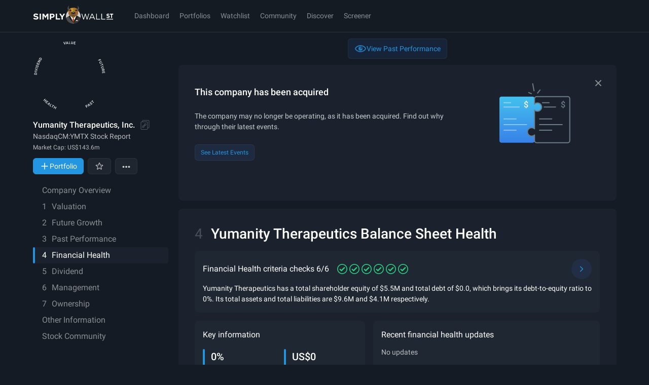

--- FILE ---
content_type: text/html; charset=utf-8
request_url: https://simplywall.st/stocks/us/pharmaceuticals-biotech/nasdaq-ymtx/yumanity-therapeutics/health
body_size: 151588
content:

        <!doctype html><html lang="en">
        
  <head>
    
    <meta charset="utf-8">
    <meta name="referrer" content="strict-origin-when-cross-origin" />
    <meta name="viewport" content="viewport-fit=cover,width=device-width, initial-scale=1.0, maximum-scale=1.0, user-scalable=0">
    <meta name="google-site-verification" content="sGT9-WdXNtXWnr8yLqrA97jnsuRGqtu0sizcEyJTV_g" />
    <title data-react-helmet="true">Yumanity Therapeutics (YMTX)  Balance Sheet &amp; Financial Health Metrics - Simply Wall St</title>
    <link rel="preconnect" href="https://api.simplywall.st/" crossorigin>
    <link rel="preconnect" href="https://simplywall.st/" crossorigin>
    <link rel="preconnect" href="https://images.simplywall.st/" crossorigin>
    
<link rel="preconnect" href="https://fonts.googleapis.com">
<link rel="preconnect" href="https://fonts.gstatic.com" crossorigin>
<link rel="preload" href="https://fonts.gstatic.com/s/roboto/v29/KFOmCnqEu92Fr1Mu4mxKKTU1Kg.woff2" as="font" type="font/woff2" crossorigin>
<link rel="preload" href="https://fonts.gstatic.com/s/roboto/v29/KFOlCnqEu92Fr1MmEU9fBBc4AMP6lQ.woff2" as="font" type="font/woff2" crossorigin>
<link rel="preload" href="https://fonts.gstatic.com/s/roboto/v29/KFOlCnqEu92Fr1MmWUlfBBc4AMP6lQ.woff2" as="font" type="font/woff2" crossorigin>
<link rel="preload" href="https://fonts.gstatic.com/s/roboto/v29/KFOlCnqEu92Fr1MmYUtfBBc4AMP6lQ.woff2" as="font" type="font/woff2" crossorigin>
<style>
  @font-face {
    font-family: 'Roboto';
    font-style: normal;
    font-weight: 300;
    font-display: swap;
    src: url(https://fonts.gstatic.com/s/roboto/v29/KFOlCnqEu92Fr1MmSU5fBBc4AMP6lQ.woff2) format('woff2');
    unicode-range: U+0000-00FF, U+0131, U+0152-0153, U+02BB-02BC, U+02C6, U+02DA, U+02DC, U+2000-206F, U+2074, U+20AC, U+2122, U+2191, U+2193, U+2212, U+2215, U+FEFF, U+FFFD;
  }
  @font-face {
    font-family: 'Roboto';
    font-style: normal;
    font-weight: 400;
    font-display: swap;
    src: url(https://fonts.gstatic.com/s/roboto/v29/KFOmCnqEu92Fr1Mu4mxKKTU1Kg.woff2) format('woff2');
    unicode-range: U+0000-00FF, U+0131, U+0152-0153, U+02BB-02BC, U+02C6, U+02DA, U+02DC, U+2000-206F, U+2074, U+20AC, U+2122, U+2191, U+2193, U+2212, U+2215, U+FEFF, U+FFFD;
  }
  @font-face {
    font-family: 'Roboto';
    font-style: normal;
    font-weight: 500;
    font-display: swap;
    src: url(https://fonts.gstatic.com/s/roboto/v29/KFOlCnqEu92Fr1MmEU9fBBc4AMP6lQ.woff2) format('woff2');
    unicode-range: U+0000-00FF, U+0131, U+0152-0153, U+02BB-02BC, U+02C6, U+02DA, U+02DC, U+2000-206F, U+2074, U+20AC, U+2122, U+2191, U+2193, U+2212, U+2215, U+FEFF, U+FFFD;
  }
  @font-face {
    font-family: 'Roboto';
    font-style: normal;
    font-weight: 700;
    font-display: swap;
    src: url(https://fonts.gstatic.com/s/roboto/v29/KFOlCnqEu92Fr1MmWUlfBBc4AMP6lQ.woff2) format('woff2');
    unicode-range: U+0000-00FF, U+0131, U+0152-0153, U+02BB-02BC, U+02C6, U+02DA, U+02DC, U+2000-206F, U+2074, U+20AC, U+2122, U+2191, U+2193, U+2212, U+2215, U+FEFF, U+FFFD;
  }
  @font-face {
    font-family: 'Roboto';
    font-style: normal;
    font-weight: 900;
    font-display: swap;
    src: url(https://fonts.gstatic.com/s/roboto/v29/KFOlCnqEu92Fr1MmYUtfBBc4AMP6lQ.woff2) format('woff2');
    unicode-range: U+0000-00FF, U+0131, U+0152-0153, U+02BB-02BC, U+02C6, U+02DA, U+02DC, U+2000-206F, U+2074, U+20AC, U+2122, U+2191, U+2193, U+2212, U+2215, U+FEFF, U+FFFD;
  }
  @font-face {
    font-family: 'Roboto Condensed';
    font-style: normal;
    font-weight: 400;
    font-display: swap;
    src: url(https://fonts.gstatic.com/s/robotocondensed/v19/ieVl2ZhZI2eCN5jzbjEETS9weq8-19K7DQk6YvM.woff2) format('woff2');
    unicode-range: U+0000-00FF, U+0131, U+0152-0153, U+02BB-02BC, U+02C6, U+02DA, U+02DC, U+2000-206F, U+2074, U+20AC, U+2122, U+2191, U+2193, U+2212, U+2215, U+FEFF, U+FFFD;
  }
</style>
<!--
  <link
    rel="preload"
    href="https://simplywall.st/static/fonts/BureauSans.woff2"
    as="font"
    type="font/woff2"
    crossOrigin="anonymous"
  />
  <link
    rel="preload"
    href="https://simplywall.st/static/fonts/BureauSerif.woff2"
    as="font"
    type="font/woff2"
    crossOrigin="anonymous"
  />
-->
<style>
  @font-face {
    font-family: 'BureauSerif';
    font-style: normal;
    font-weight: 500;
    font-display: swap;
    src: url(https://simplywall.st/static/fonts/BureauSerif.woff2)
      format('woff2');
    unicode-range: U+0000-00FF, U+0131, U+0152-0153, U+02BB-02BC, U+02C6,
      U+02DA, U+02DC, U+2000-206F, U+2074, U+20AC, U+2122, U+2191, U+2193,
      U+2212, U+2215, U+FEFF, U+FFFD;
  }
  /* cyrillic-ext */
  @font-face {
    font-family: 'BureauSans';
    font-style: italic;
    font-weight: 100 900;
    font-display: swap;
    src: url(https://simplywall.st/static/fonts/BureauSans.woff2)
      format('woff2');
    unicode-range: U+0460-052F, U+1C80-1C8A, U+20B4, U+2DE0-2DFF,
      U+A640-A69F, U+FE2E-FE2F;
  }
  /* cyrillic */
  @font-face {
    font-family: 'BureauSans';
    font-style: italic;
    font-weight: 100 900;
    font-display: swap;
    src: url(https://simplywall.st/static/fonts/BureauSans.woff2)
      format('woff2');
    unicode-range: U+0301, U+0400-045F, U+0490-0491, U+04B0-04B1, U+2116;
  }
  /* greek-ext */
  @font-face {
    font-family: 'BureauSans';
    font-style: italic;
    font-weight: 100 900;
    font-display: swap;
    src: url(https://simplywall.st/static/fonts/BureauSans.woff2)
      format('woff2');
    unicode-range: U+1F00-1FFF;
  }
  /* greek */
  @font-face {
    font-family: 'BureauSans';
    font-style: italic;
    font-weight: 100 900;
    font-display: swap;
    src: url(https://simplywall.st/static/fonts/BureauSans.woff2)
      format('woff2');
    unicode-range: U+0370-0377, U+037A-037F, U+0384-038A, U+038C,
      U+038E-03A1, U+03A3-03FF;
  }
  /* vietnamese */
  @font-face {
    font-family: 'BureauSans';
    font-style: italic;
    font-weight: 100 900;
    font-display: swap;
    src: url(https://simplywall.st/static/fonts/BureauSans.woff2)
      format('woff2');
    unicode-range: U+0102-0103, U+0110-0111, U+0128-0129, U+0168-0169,
      U+01A0-01A1, U+01AF-01B0, U+0300-0301, U+0303-0304, U+0308-0309,
      U+0323, U+0329, U+1EA0-1EF9, U+20AB;
  }
  /* latin-ext */
  @font-face {
    font-family: 'BureauSans';
    font-style: italic;
    font-weight: 100 900;
    font-display: swap;
    src: url(https://simplywall.st/static/fonts/BureauSans.woff2)
      format('woff2');
    unicode-range: U+0100-02BA, U+02BD-02C5, U+02C7-02CC, U+02CE-02D7,
      U+02DD-02FF, U+0304, U+0308, U+0329, U+1D00-1DBF, U+1E00-1E9F,
      U+1EF2-1EFF, U+2020, U+20A0-20AB, U+20AD-20C0, U+2113, U+2C60-2C7F,
      U+A720-A7FF;
  }
  /* latin */
  @font-face {
    font-family: 'BureauSans';
    font-style: italic;
    font-weight: 100 900;
    font-display: swap;
    src: url(https://simplywall.st/static/fonts/BureauSans.woff2)
      format('woff2');
    unicode-range: U+0000-00FF, U+0131, U+0152-0153, U+02BB-02BC, U+02C6,
      U+02DA, U+02DC, U+0304, U+0308, U+0329, U+2000-206F, U+20AC, U+2122,
      U+2191, U+2193, U+2212, U+2215, U+FEFF, U+FFFD;
  }
  /* cyrillic-ext */
  @font-face {
    font-family: 'BureauSans';
    font-style: normal;
    font-weight: 100 900;
    font-display: swap;
    src: url(https://simplywall.st/static/fonts/BureauSans.woff2)
      format('woff2');
    unicode-range: U+0460-052F, U+1C80-1C8A, U+20B4, U+2DE0-2DFF,
      U+A640-A69F, U+FE2E-FE2F;
  }
  /* cyrillic */
  @font-face {
    font-family: 'BureauSans';
    font-style: normal;
    font-weight: 100 900;
    font-display: swap;
    src: url(https://simplywall.st/static/fonts/BureauSans.woff2)
      format('woff2');
    unicode-range: U+0301, U+0400-045F, U+0490-0491, U+04B0-04B1, U+2116;
  }
  /* greek-ext */
  @font-face {
    font-family: 'BureauSans';
    font-style: normal;
    font-weight: 100 900;
    font-display: swap;
    src: url(https://simplywall.st/static/fonts/BureauSans.woff2)
      format('woff2');
    unicode-range: U+1F00-1FFF;
  }
  /* greek */
  @font-face {
    font-family: 'BureauSans';
    font-style: normal;
    font-weight: 100 900;
    font-display: swap;
    src: url(https://simplywall.st/static/fonts/BureauSans.woff2)
      format('woff2');
    unicode-range: U+0370-0377, U+037A-037F, U+0384-038A, U+038C,
      U+038E-03A1, U+03A3-03FF;
  }
  /* vietnamese */
  @font-face {
    font-family: 'BureauSans';
    font-style: normal;
    font-weight: 100 900;
    font-display: swap;
    src: url(https://simplywall.st/static/fonts/BureauSans.woff2)
      format('woff2');
    unicode-range: U+0102-0103, U+0110-0111, U+0128-0129, U+0168-0169,
      U+01A0-01A1, U+01AF-01B0, U+0300-0301, U+0303-0304, U+0308-0309,
      U+0323, U+0329, U+1EA0-1EF9, U+20AB;
  }
  /* latin-ext */
  @font-face {
    font-family: 'BureauSans';
    font-style: normal;
    font-weight: 100 900;
    font-display: swap;
    src: url(https://simplywall.st/static/fonts/BureauSans.woff2)
      format('woff2');
    unicode-range: U+0100-02BA, U+02BD-02C5, U+02C7-02CC, U+02CE-02D7,
      U+02DD-02FF, U+0304, U+0308, U+0329, U+1D00-1DBF, U+1E00-1E9F,
      U+1EF2-1EFF, U+2020, U+20A0-20AB, U+20AD-20C0, U+2113, U+2C60-2C7F,
      U+A720-A7FF;
  }
  /* latin */
  @font-face {
    font-family: 'BureauSans';
    font-style: normal;
    font-weight: 100 900;
    font-display: swap;
    src: url(https://simplywall.st/static/fonts/BureauSans.woff2)
      format('woff2');
    unicode-range: U+0000-00FF, U+0131, U+0152-0153, U+02BB-02BC, U+02C6,
      U+02DA, U+02DC, U+0304, U+0308, U+0329, U+2000-206F, U+20AC, U+2122,
      U+2191, U+2193, U+2212, U+2215, U+FEFF, U+FFFD;
  }
</style>

    
    <meta data-react-helmet="true" property="title" content="Yumanity Therapeutics (YMTX)  Balance Sheet &amp; Financial Health Metrics - Simply Wall St"/><meta data-react-helmet="true" property="og:title" content="Yumanity Therapeutics (YMTX)  Balance Sheet &amp; Financial Health Metrics - Simply Wall St"/><meta data-react-helmet="true" property="og:locale" content="en_US"/><meta data-react-helmet="true" name="ROBOTS" content="NOINDEX, NOFOLLOW"/><meta data-react-helmet="true" property="og:type" content="website"/><meta data-react-helmet="true" property="og:site_name" content="Simply Wall St"/><meta data-react-helmet="true" content="Simply Wall St" itemprop="name"/><meta data-react-helmet="true" name="theme-color" content="#262E3A"/><meta data-react-helmet="true" name="description" content="Discover Yumanity Therapeutics&#x27; balance sheet and financial health metrics. From total debt, total equity, assets to cash-on-hand, interest coverage and more."/><meta data-react-helmet="true" name="og:description" content="Discover Yumanity Therapeutics&#x27; balance sheet and financial health metrics. From total debt, total equity, assets to cash-on-hand, interest coverage and more."/><meta data-react-helmet="true" property="og:image" content="https://simplywall.st/cdn-cgi/image/format=auto,fit=cover,w=1200,h=627,q=80,blur=0,metadata=none/https://images.simplywall.st/asset/industry/6111000-choice2-main-header/1585186599552"/><meta data-react-helmet="true" property="article:tag" content="Nasdaq:YMTX"/><meta data-react-helmet="true" name="ticker" itemprop="tickersymbol" content="Nasdaq:YMTX"/><meta data-react-helmet="true" name="tickers" content="Nasdaq:YMTX"/>
    <script>window.initialI18nStore = {"en":{"web":{"app.account.recovery.backButton":"Back","app.account.recovery.checkSpam":"Ensure to check your spam folder if you have trouble receiving the password reset email.","app.account.recovery.contactSupport":"Contact Support","app.account.recovery.continueButton":"Continue","app.account.recovery.emailLabel":"Email","app.account.recovery.emailPlaceholder":"e.g. peter@google.com","app.account.recovery.errorMessage":"Something went wrong. Please try again.","app.account.recovery.forgotPassword":"Forgot Password","app.account.recovery.instructions":"Please enter your email address and we'll send you a link to reset your password.","app.account.recovery.instructionsSent":"Instructions to reset your password has been sent to your email.","app.account.recovery.pageTitle":"Recover your Simply Wall St account","app.account.recovery.returnToSignIn":"Return to Sign in","app.account.recovery.socialProviders":"Registrations via Google, Apple or Facebook require account details to be managed directly within those providers.","app.account.validation.emailSent":"Almost there! An email was sent to {{email}}. You need to verify your email to log into Simply Wall St.","app.account.validation.heading":"Verify your email","app.account.validation.resendEmail":"Haven't received your email yet? Check your spam folder or \u003C1\u003Eresend email now\u003C\u002F1\u003E","app.account.validation.title":"Verify your email","app.common.loading":"Loading...","app.community.profile.fallbackDisplayName":"Simply Wall St User","app.component.companyIntrinsicDiscount.intrinsicDiscount":"intrinsic discount","app.component.companyIntrinsicDiscount.notAvailableShort":"n\u002Fa","app.component.companyIntrinsicDiscount.overvalued":"overvalued","app.component.companyIntrinsicDiscount.undervalued":"undervalued","app.component.listTruncator.showLess":"Show less","app.component.listTruncator.showMore":"Show more","app.component.notes.addNote":"Add note","app.component.notes.cancel":"Cancel","app.component.notes.created":"Created","app.component.notes.delete":"Delete","app.component.notes.deleteConfirm":"We're about to remove this note permanently. Are you sure?","app.component.notes.deleteNote":"Delete Note","app.component.notes.edit":"Edit","app.component.notes.emptyState":"Capture your thoughts, links and company narrative","app.component.notes.updated":"Updated","app.component.passkey.ariaLabel.delete":"Delete passkey \"{{name}}\"","app.component.passkey.ariaLabel.rename":"Rename passkey \"{{name}}\"","app.component.passkey.beta":"Beta","app.component.passkey.defaultName":"Passkey {{id}}","app.component.passkey.delete.buttonCancel":"Cancel","app.component.passkey.delete.buttonDelete":"Delete","app.component.passkey.delete.message":"Are you sure you want to delete \"{{name}}\"? This action cannot be undone.","app.component.passkey.delete.title":"Delete Passkey","app.component.passkey.description":"Passkeys provide a secure, passwordless way to sign in to your account using biometrics or device authentication.","app.component.passkey.error.delete":"Failed to delete passkey. Please try again.","app.component.passkey.error.notAllowed":"Passkey registration was cancelled or not allowed.","app.component.passkey.error.notSupported":"Passkeys are not supported on this device or browser.","app.component.passkey.error.register":"Failed to register passkey. Please try again.","app.component.passkey.error.rename":"Failed to rename passkey. Please try again.","app.component.passkey.error.security":"Security error: Please ensure you're on a secure connection.","app.component.passkey.error.webauthnNotSupported":"WebAuthn is not supported in this browser.","app.component.passkey.lastUsed":"Last used: {{date}}","app.component.passkey.lastUsedNever":"never","app.component.passkey.nameLabel":"Passkey Name (Optional)","app.component.passkey.namePlaceholder":"e.g., MacBook Pro Touch ID","app.component.passkey.registerButton":"Register New Passkey","app.component.passkey.rename.buttonCancel":"Cancel","app.component.passkey.rename.buttonSave":"Save","app.component.passkey.rename.errorEmpty":"Passkey name cannot be empty","app.component.passkey.rename.errorTooLong":"Passkey name must be 100 characters or less","app.component.passkey.rename.label":"Passkey Name","app.component.passkey.rename.placeholder":"e.g., MacBook Pro Touch ID","app.component.passkey.rename.title":"Rename Passkey","app.component.passkey.section.registered":"Registered Passkeys","app.component.passkey.signIn.button":"Sign in with passkey","app.component.passkey.signIn.buttonCancel":"Cancel","app.component.passkey.success.deleted":"Passkey deleted successfully","app.component.passkey.success.registered":"Passkey registered successfully","app.component.passkey.success.renamed":"Passkey renamed successfully","app.component.passkey.title":"Passkeys","app.component.passkey.tooltip.delete":"Delete this passkey","app.component.passkey.tooltip.rename":"Rename this passkey","app.component.plan.affiliateMessage":"Sign up now for an \u003C1\u003Eextended 14 day free Unlimited Trial\u003C\u002F1\u003E","app.component.plan.affiliateMessageWithDiscount":"Sign up now for an \u003C1\u003Eextended 14 day free Unlimited Trial\u003C\u002F1\u003E and get a \u003C3\u003E{{percentOff}}% discount\u003C\u002F3\u003E when you upgrade!","app.component.plan.annual":"Annual","app.component.plan.billing.error.close":"Close","app.component.plan.billing.error.message":"An unexpected error has occurred. Please try again later.","app.component.plan.billing.error.title":"Error","app.component.plan.billing.success.ok":"OK","app.component.plan.billing.success.subscribed":"You are now subscribed to {{planName}} {{interval}}.","app.component.plan.billing.success.subscribedGeneric":"You are now subscribed","app.component.plan.billing.success.title":"Success","app.component.plan.cancelUserMessage":"Your {{planName}} plan cancels in \u003C1\u003E{{daysLeft}}\u003C\u002F1\u003E. {{upgradeText}}","app.component.plan.couponExpired":"Coupon has expired","app.component.plan.couponInvalid":"Coupon is invalid","app.component.plan.cta.choosePlan":"Choose {{plan}}","app.component.plan.cta.currentPlan":"Current Plan","app.component.plan.cta.free.cancelled":"{{plan}} plan expires in {{days}}","app.component.plan.cta.free.downgrade":"Downgrade","app.component.plan.cta.free.guest":"Get Started","app.component.plan.cta.free.trial":"Currently on {{plan}} Trial","app.component.plan.cta.free.trialEnded":"Continue with limited features","app.component.plan.cta.premium.guest":"Start Free Trial","app.component.plan.cta.premium.trial":"Upgrade Now","app.component.plan.cta.resumePlan":"Resume My Subscription","app.component.plan.cta.switchToAnnual":"Switch to Annual and Save","app.component.plan.cta.switchToMonthly":"Switch to Monthly Plan","app.component.plan.downgrade.companyReports":"{{count}} company reports per month","app.component.plan.downgrade.effectDate":"This will come into effect at the end of your current subscription. After this date, you will be on the {{planName}} Plan and limited to:","app.component.plan.downgrade.immediate":"Your downgrade to {{planName}} will come into effect immediately and the remainder of your subscription will be credited towards your new plan. Your new plan will be limited to:","app.component.plan.downgrade.label":"Downgrade","app.component.plan.downgrade.noPdfExport":"No access to PDF or Excel exports","app.component.plan.downgrade.noStockScreener":"No access to Stock Screener","app.component.plan.downgrade.portfolioWarning":"If you have more than one portfolio, only your default portfolio will remain active unless you choose to upgrade again.","app.component.plan.downgrade.stockLimitation":"If you have stocks in your portfolios, we will still analyse the first {{count}} stocks you added. All others will be disabled unless you choose to upgrade again.","app.component.plan.downgrade.stocksAnalyzed":"{{count}} stocks analyzed in your portfolio","app.component.plan.downgrade.title":"Downgrade to {{planName}}","app.component.plan.feature.brokerage.sync":"Brokerage Sync","app.component.plan.feature.chrome.extension":"Chrome Extension","app.component.plan.feature.export":"Excel & PDF Export","app.component.plan.feature.fair.value.narrative":"Fair Value & Narrative","app.component.plan.feature.freeLimitStockScreener":"Limited Screeners & Alerts","app.component.plan.feature.global.market.access":"Global Market Access","app.component.plan.feature.globalMarkets":"Global Markets Access","app.component.plan.feature.include":"All paid plans include","app.component.plan.feature.limitCompanyReports":"{{count}} Company Reports per Month","app.component.plan.feature.limitStockScreener":"{{count}}  Stock Screeners & Alerts","app.component.plan.feature.basicPortfolio":"Unlimited Portfolios & Holdings","app.component.plan.feature.premiumPortfolioWithHolding":"{{premiumPortfolioCount}} Premium Portfolios, {{holdingsCount}} holdings ea","app.component.plan.feature.premiumPortfolioUnlimitedHolding":"{{premiumPortfolioCount}} Premium Portfolios, Unlimited holdings","app.component.plan.feature.basicPortfolioTooltip.title":"All Your Portfolios in one place","app.component.plan.feature.basicPortfolioTooltip.description":"Track all your transactions, returns and fair values across unlimited portfolios. Effortlessly upload your data with AI-powered processing.","app.component.plan.feature.premiumPortfolioTooltip.title":"3x Premium Portfolios","app.component.plan.feature.premiumPortfolioTooltip.description":"Unlock deeper insights like realized returns, dividend forecasts, advanced analysis, diversification tools, and insider buy and sell alerts to master every angle of your portfolio.","app.component.plan.feature.unlimitedPortfolioTooltip.title":"5x Unlimited Premium Portfolios","app.component.plan.feature.unlimitedPortfolioTooltip.description":"All Premium insights: realized returns, dividends, diversification, and insider alerts. Plus unlimited holdings to manage every portfolio freely.","app.component.plan.feature.basicPortfolioFeatures":"Basic Portfolio Features","app.component.plan.feature.premiumPortfolioFeatures":"Premium Portfolio Features","app.component.plan.feature.limitedPortfolio":"{{portfolioCount}} Portfolios, {{holdingsCount}} Holdings","app.component.plan.feature.limitedRiskReward":"Limited Risk & Reward Updates","app.component.plan.feature.limitedWatchlist":"{{count}} Watchlist","app.component.plan.feature.limitedWatchlist_other":"{{count}} Watchlists","app.component.plan.feature.new":"New","app.component.plan.feature.portfolio.transactions":"True Portfolio Returns","app.component.plan.feature.priority.support":"Priority Support","app.component.plan.feature.singlePortfolio":"1 Portfolio, {{holdingsCount}} Holdings","app.component.plan.feature.snp.global.data":"S&P Global Data","app.component.plan.feature.stock.notes.alerts":"Stock Notes & Alerts","app.component.plan.feature.stockScreener":"Stock Screener","app.component.plan.feature.unlimitedCompanyReports":"Unlimited Company Reports","app.component.plan.feature.unlimitedHoldings":"{{portfolioCount}} Portfolios, Unlimited Holdings","app.component.plan.feature.unlimitedRiskReward":"Unlimited Risk & Reward Updates","app.component.plan.feature.unlimitedWatchlist":"Unlimited Watchlist","app.component.plan.feature.view.all.features":"View all features","app.component.plan.feature.weekly.market.newsletter":"Weekly Market Insights Newsletter","app.component.plan.feature.weekly.portfolio.update.email":"Weekly Portfolio Update Email","app.component.plan.features.cancelAnytime":"Cancel at any time","app.component.plan.features.moneyBackGuarantee":"14 day money back guarantee","app.component.plan.features.spGlobalData":"S&P Global Data","app.component.plan.features.taxDeductible":"Tax deductible","app.component.plan.forever":" forever","app.component.plan.free.blurb":"I want to test out before I commit","app.component.plan.free.blurb.exp":"Start small and learn the ropes","app.component.plan.monthly":"Monthly","app.component.plan.native.manageSubscription.button":"Manage subscription","app.component.plan.native.manageSubscription.currentPlan":"You're on our {{name}} plan","app.component.plan.native.manageSubscription.visitApple":"To manage your Simply Wall St subscription, please visit Apple","app.component.plan.native.manageSubscription.visitGooglePlay":"Visit Google Play Subscription","app.component.plan.native.manageSubscription.visitPlaySubscriptions":"To manage your Simply Wall St subscription, please visit Play Subscriptions","app.component.plan.native.planWarning.cannotChangeInApp":"Unfortunately you can't change your plan in the app.","app.component.plan.native.planWarning.currentPlan":"You're on our {{name}} plan","app.component.plan.native.plans.appleTermsOfUse":"Apple Terms of Use","app.component.plan.native.plans.billedYearly":"{{price}} billed yearly","app.component.plan.native.plans.cancelAnytime":"Cancel anytime in your \u003Cbr \u002F\u003E Play Subscription","app.component.plan.native.plans.failedToLoad":"Failed to load plans. Please try again.","app.component.plan.native.plans.perMonth":"\u002Fmonth","app.component.plan.native.plans.privacyPolicy":"Privacy policy","app.component.plan.native.plans.retry":"Retry","app.component.plan.native.plans.subscribe":"Subscribe","app.component.plan.native.plans.unlimited":"Unlimited","app.component.plan.native.plans.chooseYourPlan":"Choose Your Plan","app.component.plan.native.plans.noPlansAvailable":"No plans available","app.component.plan.native.plans.processing":"Processing...","app.component.plan.native.plans.currentPlan":"Current Plan","app.component.plan.native.plans.upgradeToUnlimited":"Upgrade to Unlimited","app.component.plan.native.plans.downgradeToPremium":"Downgrade to Premium","app.component.plan.native.plans.subscribeTo":"Subscribe to {{planName}}","app.component.plan.native.plans.confirmDowngradeTitle":"Confirm Plan Downgrade","app.component.plan.native.plans.confirmDowngradeMessage":"You're about to downgrade from {{fromPlan}} to Premium. This will reduce your access to certain features.","app.component.plan.native.plans.confirmDowngradeWarning":"Are you sure you want to continue with this downgrade?","app.component.plan.native.plans.cancel":"Cancel","app.component.plan.native.plans.confirmDowngrade":"Confirm Downgrade","app.component.plan.native.plans.externalPurchaseTitle":"External Purchase","app.component.plan.native.plans.externalPurchaseMessage":"Your subscription will be purchased outside the App Store. You will be redirected to Simply Wall St's website to complete your payment.","app.component.plan.native.plans.externalPurchaseNote":"After completing your purchase, you may need to manually reopen the app to see your new subscription.","app.component.plan.native.plans.continueToWebsite":"Continue to Website","app.component.plan.native.plans.redirectingToCheckout":"Redirecting to checkout...","app.component.plan.native.plans.redirectedToManageSubscription":"Redirected to manage subscription. Complete your changes in the browser.","app.component.plan.native.plans.redirectedToCheckout":"Redirected to checkout. Complete your purchase in the browser.","app.component.plan.native.plans.unableToRedirect":"Unable to redirect to checkout. Please try again.","app.component.plan.offerExpiresIn":"Offer expires in","app.component.plan.ok":"OK","app.component.plan.paidUserBasic":"You're currently on the {{interval}} {{planName}} Plan.","app.component.plan.paidUserMonthly":"You're currently on the {{interval}} {{planName}} Plan. \u003C5\u003EUpgrade to Annual {{planName}} and save {{discount}}%\u003C\u002F5\u003E","app.component.plan.paidUserYearlyPremium":"You're currently on the {{interval}} {{planName}} Plan. \u003C5\u003EUpgrade to Unlimited for limitless access.\u003C\u002F5\u003E","app.component.plan.pastDueMessage":"Your renewal payment for the \u003C1\u003E{{planName}} {{planInterval}} subscription\u003C\u002F1\u003E recently failed. Your account is temporarily downgraded to the free plan.","app.component.plan.perMonth":" \u002Fmo","app.component.plan.premium.blurb":"Enough to keep on top of my investments","app.component.plan.premium.blurb.exp":"Grow and protect your portfolios","app.component.plan.renew.autoSwitch":"Note: If you do nothing you will be automatically switched to the Free Plan once your current subscription expires and you will be no longer charged.","app.component.plan.renew.description":"In order to switch to {{planName}} {{interval}} you must first renew your current subscription and then switch to the new plan within the billing portal.","app.component.plan.renew.label":"Continue","app.component.plan.renew.title":"Renew","app.component.plan.resumeOrUpgradeSubscription":"Resume or upgrade your subscription to keep access to paid features.","app.component.plan.resumeSubscriptionUnlimited":"Resume your subscription to keep access to paid features.","app.component.plan.snackbar.resumeError":"Error trying to resume subscription. Contact support","app.component.plan.snackbar.resumeSuccess":"Thanks for resuming your subscription!","app.component.plan.timeLeft":"{{time}} left","app.component.plan.trialMessageWithDiscount":"You have \u003C1\u003E{{daysUntilTrialEnds}}\u003C\u002F1\u003E on your {{planName}} Trial. Upgrade now to \u003C5\u003Ereceive {{percentOff}}% off!\u003C\u002F5\u003E","app.component.plan.trialMessageWithoutDiscount":"You have \u003C1\u003E{{daysUntilTrialEnds}}\u003C\u002F1\u003E on your {{planName}} Trial. Upgrade now to keep your access to the premium features!","app.component.plan.unlimited.blurb":"All the stocks, all the data, peace of mind","app.component.plan.unlimited.blurb.exp":"All you need to invest like the best","app.component.plan.unlimited.footnote.portfolioAndScreenerLimits":"Need more portfolios or screeners?","app.component.plan.unlimited.tooltip.portfolioAndScreenerLimits":"Portfolio and screener limits are not applied on the Unlimited plan. This may change in the future. Don’t worry - we’ll notify you at least 30 days beforehand.","app.component.plan.updatePaymentMethod":"Please \u003C1\u003Eupdate your payment method\u003C\u002F1\u003E to successfully renew and enjoy your \u003C1\u003E{{planName}} {{planInterval}} subscription\u003C\u002F1\u003E.","app.component.plan.upgrade.billedYearly":"Billed Yearly","app.component.plan.upgrade.footer.cancel":"Cancel at any time","app.component.plan.upgrade.footer.moneyBack":"14 day money back guarantee","app.component.plan.upgrade.footer.snp":"S&P Global Data","app.component.plan.upgrade.footer.taxDeductible":"Tax deductible","app.component.plan.upgrade.heading.native":"More stock analysis can be accessed via our other plans.","app.component.plan.upgrade.heading.web":"Upgrade to unlock your limits.","app.component.plan.upgrade.viewCount":"{{current}} \u002F {{total}} reports viewed.","app.component.priceChart.dividend":"Dividend","app.component.priceChart.financial":"Financial","app.component.priceChart.management":"Management","app.component.priceChart.max":"Max: {{currency}}","app.component.priceChart.min":"Min: {{currency}}","app.component.priceChart.other":"Other","app.component.priceChart.strategy":"Strategy","app.component.narrative.failedToSelectFairValue":"Failed to select fair value. Please try again.","app.footer.idealinks.artificialIntelligence":"Artificial Intelligence","app.footer.idealinks.autonomousVehicle":"Autonomous Vehicles","app.footer.idealinks.cryptoBlockchain":"Crypto and Blockchain","app.footer.idealinks.cybersecurity":"Cybersecurity","app.footer.idealinks.dividendPowerhouses":"Dividend Powerhouses","app.footer.idealinks.insiderBuying":"Insider Buying","app.footer.idealinks.nuclearEnergy":"Nuclear Energy","app.footer.idealinks.undervalued":"Undervalued Companies","app.footer.labels.company":"Company","app.footer.labels.features":"Features","app.footer.labels.featuresServicesGuide":"Financial Services Guide","app.footer.labels.featuresTools":"Features & Tools","app.footer.labels.investingIdeas":"Investing Ideas","app.footer.labels.markets":"Markets","app.footer.labels.narrativesFairValues":"Narratives & Fair Values","app.footer.labels.newsDiscovery":"News & Discovery","app.footer.labels.stocks":"Stocks","app.footer.links.about":"About Us","app.footer.links.aboutUs":"About Us","app.footer.links.affiliate":"Affiliate Program","app.footer.links.business":"Business & Enterprise","app.footer.links.careers":"Careers","app.footer.links.clearbit":"Logos provided by Clearbit","app.footer.links.community":"Community","app.footer.links.communityNarratives":"Community Narratives","app.footer.links.contactUs":"Contact Us","app.footer.links.demoPortfolio":"Demo Portfolio","app.footer.links.dividendCalculator":"Dividend Calculator","app.footer.links.faqs":"FAQs","app.footer.links.financialServices":"Financial Services Guide","app.footer.links.giftSubscription":"Gift A Subscription","app.footer.links.globalInsights":"Global Market Insights","app.footer.links.help":"Help Center","app.footer.links.investingIdeas":"Investing Ideas","app.footer.links.latest":"Latest Coverage","app.footer.links.learn":"Learn Stock Investing","app.footer.links.login":"Login","app.footer.links.marketInsights":"Market Insights","app.footer.links.moreIdeas":"More ideas","app.footer.links.narrativesFairValues":"Narratives & Fair Values","app.footer.links.news":"Latest Stock News","app.footer.links.newsAnalysis":"News & Analysis","app.footer.links.newsDiscovery":"News & Discovery","app.footer.links.ourPeople":"Our People","app.footer.links.plans":"Plans & Pricing","app.footer.links.podcasts":"Podcasts","app.footer.links.popularMarkets":"Popular Markets","app.footer.links.portfolioTracker":"Portfolio Tracker","app.footer.links.privacy":"Privacy Policy","app.footer.links.privacyPolicy":"Privacy Policy","app.footer.links.redeemGiftCard":"Redeem A Gift Card","app.footer.links.screener":"Screener","app.footer.links.screenerAlerts":"Stock Screener & Alerts","app.footer.links.security":"Security","app.footer.links.stockCommunities":"Stock Communities","app.footer.links.support":"Support","app.footer.links.terms":"Terms and Conditions","app.footer.links.viewDataSources":"View Data Sources","app.footer.links.whatsNew":"What's New","app.modal.login.form.forgotPassword.label":"Forgot password?","app.modal.login.form.magicLink.label":"Sign In with a verification link","app.modal.login.form.password.label":"Password","app.modal.login.form.submit.label":"Sign In","app.modal.oauth.cta.login":"Or sign in with:","app.modal.oauth.cta.registration":"Or sign up with:","app.modal.registerInstead":"Not a member? \u003C1\u003ESign up\u003C\u002F1\u003E","app.modal.registration.continueWithApple.label":"Continue with Apple","app.modal.registration.continueWithButtons.freeForever":"Free forever.","app.modal.registration.continueWithButtons.signUpToContinue":"Sign up to continue.","app.modal.registration.continueWithButtons.tagLine":"Sign up for free and \u003Cbr \u002F\u003E continue analysing {{ticker}}","app.modal.registration.continueWithEmail.label":"Continue with Email","app.modal.registration.continueWithGoogle.label":"Continue with Google","app.modal.registration.footer.termsAndConditions":"By using Simply Wall St you are agreeing to our \u003C1\u003Eterms and conditions\u003C\u002F1\u003E. Simply Wall St provides general investment advice only.","app.modal.registration.form.email.label":"Email Address","app.modal.registration.form.email.placeholder":"e.g. you@example.com","app.modal.registration.form.email.validation":"Invalid email address","app.modal.registration.form.firstName.label":"First name","app.modal.registration.form.firstName.placeholder":"e.g. Peter","app.modal.registration.form.password.complex.requirement":"Minimum of 10 characters and must contain 3 out of 4 characters from the following; lowercase, uppercase, symbol and numeric.","app.modal.registration.form.password.complex.validation.characters":"Must contain 3 out of 4 characters from the following; lowercase, uppercase, symbol and numeric.","app.modal.registration.form.password.complex.validation.length":"Minimum of 10 characters.","app.modal.registration.form.password.complex.validation.length.max":"Maximum of 100 characters.","app.modal.registration.form.password.label":"Create a password","app.modal.registration.form.password.placeholder":"e.g. ••••••••••","app.modal.registration.form.password.requirement":"Minimum 6 characters and at least 1 number","app.modal.registration.form.password.validation":"Invalid password","app.modal.registration.form.submit.label":"Sign up","app.modal.registration.loginCTA":"Already have an account? \u003C1\u003ESign in\u003C\u002F1\u003E","app.modal.registration.narrative.close":"Close modal","app.modal.registration.narrative.description":"Sign-up for free and access thousands of investors research and valuations.","app.modal.registration.narrative.heading":"Accelerate your decision-making","app.modal.registration.narrative.imageAlt":"Narrative registration visuals","app.modal.registration.signupWall.signIn.defaultDesc":"Packed with data-driven analysis and intelligent tools to enhance your investment journey.","app.modal.registration.signupWall.signIn.defaultHeading":"Continue to Simply Wall St stock analysis tool","app.modal.registration.signupWall.signIn.utmHeading":"Please sign in to unlock your discount","app.modal.registration.signupWall.splash.description":"All-in-one platform to improve your strategy, speed up research and find winning stocks.","app.modal.registration.signupWall.splash.heading":"Safeguard & grow your portfolios","app.modal.registration.splash.promotionalText":"Packed with data-driven analysis and intelligent tools to enhance your investment journey.","app.modal.registration.splash.tagLine":"The revolution for \u003C1\u002F\u003E \u003C2\u003Elong-term investors\u003C\u002F2\u003E","app.topbar.lang.feedback":"Send Feedback","app.topbar.nav.account.betaLab":"Beta Lab","app.topbar.nav.account.communityProfile":"Community Profile","app.topbar.nav.account.giftSubscription":"Gift A Subscription","app.topbar.nav.account.help":"Help Center","app.topbar.nav.account.localeModal.cancel":"Cancel","app.topbar.nav.account.localeModal.save":"Save","app.topbar.nav.account.localeModal.selectLabel":"Select platform language","app.topbar.nav.account.localeModal.title":"Language","app.topbar.nav.account.localeSelector":"Language: {{locale}}","app.topbar.nav.account.loginOrSignup":"Log In \u002F Sign Up","app.topbar.nav.account.logout":"Logout","app.topbar.nav.account.manageSubscription":"Manage Subscription","app.topbar.nav.account.new":"New","app.topbar.nav.account.notifications":"Notifications","app.topbar.nav.account.plans":"Plans & Pricing","app.topbar.nav.account.proAPI":"Pro API (discontinued)","app.topbar.nav.account.productsFeatures":"Products & Features","app.topbar.nav.account.profile":"Profile","app.topbar.nav.account.profileAccountSettings":"Profile & Account Settings","app.topbar.nav.account.subscription":"Subscription & Billing","app.topbar.nav.account.viewCompanies":"View Companies","app.topbar.nav.account.viewLimit":"You've used \u003C1\u003E{{views}}\u002F{{limit}}\u003C\u002F1\u003E  spots of your {{plan}} Plan's company view limit","app.topbar.nav.account.viewedCompanies":"Viewed Companies","app.topbar.nav.account.whatsNew":"What's New","app.topbar.nav.badge.new":"New","app.topbar.nav.community":"Community","app.topbar.nav.dashboard":"Dashboard","app.topbar.nav.discover":"Discover","app.topbar.nav.lapse.copy1":"Your renewal payment for the \u003C1\u003E{{name}} {{interval}} subscription\u003C\u002F1\u003E recently failed. Your account is temporarily downgraded to the free plan.","app.topbar.nav.lapse.copy2":"Please update your payment method to successfully renew and enjoy your {{name}} {{interval}} subscription.","app.topbar.nav.lapse.cta":"Update payment method","app.topbar.nav.markets":"Markets","app.topbar.nav.mobile.account.about":"About Us","app.topbar.nav.mobile.account.appVersion":"App version {{version}} ({{build}})","app.topbar.nav.mobile.account.giftSubscription":"Gift A Subscription","app.topbar.nav.mobile.account.help":"Help Center","app.topbar.nav.mobile.account.login":"Login","app.topbar.nav.mobile.account.myAccount":"My Account","app.topbar.nav.mobile.account.myPlan":"My Plan","app.topbar.nav.mobile.account.otherUsefulLinks":"Other useful links","app.topbar.nav.mobile.account.privacyPolicy":"Privacy Policy","app.topbar.nav.mobile.account.productsFeatures":"Products & Features","app.topbar.nav.mobile.account.signup":"Register","app.topbar.nav.mobile.account.termsAndConditions":"Terms and Conditions","app.topbar.nav.mobile.account.termsShort":"T&Cs","app.topbar.nav.mobile.account.whatsNew":"What's New","app.topbar.nav.portfolios":"Portfolios","app.topbar.nav.poweredBy":"Powered by","app.topbar.nav.screener":"Screener","app.topbar.nav.search.placeholder":"120k companies worldwide","app.topbar.nav.upgrade":"Upgrade","app.topbar.nav.watchlist":"Watchlist","app.topbar.publicNav.aboutUs":"About Us","app.topbar.publicNav.careers":"Careers","app.topbar.publicNav.goToPlatform":"Go to platform","app.topbar.publicNav.home":"Home","app.topbar.publicNav.login":"Login","app.topbar.publicNav.plans":"Plans","app.topbar.publicNav.registerForFreePlan":"Register for a Free Plan","app.user.notifications.accountUpdates":"Account updates","app.user.notifications.accountUpdatesDescription":"Important notifications about your user account at Simply Wall St","app.user.notifications.dailyBatchEmail":"Daily batch email","app.user.notifications.documentTitle":"User Notifications","app.user.notifications.errorMessage":"Sorry, something went wrong","app.user.notifications.feedbackAndImprovements":"Feedback and improvements","app.user.notifications.feedbackDescription":"Invites to surveys and interviews to help improve Simply Wall St","app.user.notifications.groups.communityUpdates":"Community Updates","app.user.notifications.groups.marketingAndOthers":"Marketing and others","app.user.notifications.groups.personalizedUpdates":"Personalized Updates","app.user.notifications.groups.weeklyNewsletters":"Weekly Newsletters","app.user.notifications.importantUpdatesGroup":"Important updates","app.user.notifications.individualEmails":"Individual emails","app.user.notifications.marketInsights":"Market insights","app.user.notifications.marketInsightsDescription":"The latest global news and how it can impact your investments","app.user.notifications.myActivity":"My Activity","app.user.notifications.myActivityDescription":"Get notified when someone comments on your narrative, replies to your comments, or fair values on stocks you're researching","app.user.notifications.myFairValues":"My Fair Values","app.user.notifications.myFairValuesDescription":"Get price alerts, updates and join discussions on narratives you've set as fair value","app.user.notifications.noEmailNotice":"Sorry, we do not have your email address in our system. Contact our \u003C1\u003Esupport team\u003C\u002F1\u003E with your userid: '{{id}}' to help update the email attached to your account to start receiving notifications.","app.user.notifications.offersAndMarketing":"Offers and marketing","app.user.notifications.offersDescription":"Get special offers and marketing","app.user.notifications.portfolioPerformanceDescription":"Performance update on your portfolios","app.user.notifications.productUpdates":"Product updates","app.user.notifications.productUpdatesDescription":"Updates on what's new in Simply Wall St","app.user.notifications.pushNotifications":"Push notifications","app.user.notifications.screenerAlerts":"Screener alerts","app.user.notifications.screenerAlertsDescription":"Alerts for new companies in your saved screeners","app.user.notifications.sectionTitle":"Notification Settings","app.user.notifications.trendingActivityOnYourStocks":"Trending Activity on Your Stocks","app.user.notifications.trendingActivityOnYourStocksDescription":"Stay in the loop on popular narratives and discussions about stocks in your portfolio or watchlist","app.user.notifications.updatesDescription":"Updates for stocks in your portfolios & watchlists","app.user.notifications.weeklyPicks":"Weekly Picks","app.user.notifications.weeklyPicksDescription":"The best narratives from the community, picked by Simply Wall St and delivered to your inbox","app.user.notifications.weeklyPortfolioReport":"Weekly portfolio report","app.user.profile.accountDeleteInstructions":"Instructions to delete your account have been sent to your email.","app.user.profile.accountDetails.familyName":"Family Name","app.user.profile.accountDetails.firstName":"First Name","app.user.profile.accountDetails.loginMethod":"LOGIN METHOD","app.user.profile.accountDetails.registrationDate":"REGISTRATION DATE","app.user.profile.accountDetails.title":"Account Details","app.user.profile.accountDetails.username":"Username","app.user.profile.betaLab":"Beta Lab","app.user.profile.bio":"Bio","app.user.profile.bioPlaceholder":"Max 240 characters","app.user.profile.branding.imagePickerLabel":"Appears at the bottom of your report PDFs","app.user.profile.branding.title":"Branding","app.user.profile.buttons.cancel":"Cancel","app.user.profile.buttons.confirm":"Confirm","app.user.profile.buttons.convert":"Convert","app.user.profile.buttons.convertToEmailLogin":"Convert to email login","app.user.profile.buttons.deleteAccount":"Delete Account","app.user.profile.buttons.saveChanges":"Save Changes","app.user.profile.buttons.updateDetails":"Update Details","app.user.profile.buttons.updateEmail":"Update Email","app.user.profile.buttons.updatePassword":"Update Password","app.user.profile.changeAvatar":"Change avatar","app.user.profile.chooseImage":"Choose image","app.user.profile.communityProfile":"Community Profile","app.user.profile.cropImage":"Crop Image","app.user.profile.convert.description":"Would you like to disable {{accountType}} login and set a password?","app.user.profile.convert.title":"Convert Account","app.user.profile.convert.warning":"Be careful! This change is permanent.","app.user.profile.dismiss":"Dismiss","app.user.profile.documentTitle":"User Profile","app.user.profile.dropImageHere":"Drop image here","app.user.profile.dropToReplace":"Drop to replace","app.user.profile.email.label":"Email","app.user.profile.email.title":"Email Address","app.user.profile.emailLoginConfirmation":"Check your email to confirm change to email login.","app.user.profile.emailUpdateSent":"An email has been sent to your updated email address. Please check your inbox and click the provided link.","app.user.profile.errors.displayNameTaken":"Display name already taken.","app.user.profile.errors.updateFailed":"An error occurred, couldn't update display name.","app.user.profile.externalLink":"External Link","app.user.profile.externalLinkPlaceholder":"https:\u002F\u002Fexample.com","app.user.profile.fileError":"Error. Please select another image","app.user.profile.fileSizeErrorDefault":"File size is too large. Maximum 2MB.","app.user.profile.fileSizeErrorWithSize":"File size is too large. Maximum {{size}}MB.","app.user.profile.fileTypeError":"Invalid file format. Please use only jpg, jpeg, gif or png","app.user.profile.imageDeleted":"Image successfully deleted.","app.user.profile.imageUploaded":"Image successfully uploaded. Please wait a couple of minutes for the image to be processed.","app.user.profile.manageSubscription":"Manage Subscription","app.user.profile.myPlan":"My Plan","app.user.profile.noImage":"No Image","app.user.profile.noImageUploaded":"No image uploaded","app.user.profile.notifications":"Notifications","app.user.profile.ok":"OK","app.user.profile.or":"or","app.user.profile.password.confirmPassword":"Confirm Password","app.user.profile.password.currentPassword":"Current Password","app.user.profile.password.newPassword":"New Password","app.user.profile.password.title":"Change Password","app.user.profile.passwordResetSent":"Instructions to reset your password have been sent to your email.","app.user.profile.placeholders.email":"e.g. peter@google.com","app.user.profile.placeholders.firstName":"e.g. Peter","app.user.profile.placeholders.username":"e.g. timothy_clarke","app.user.profile.plansAndPricing":"Plans & Pricing","app.user.profile.preferences.defaultMarket":"Default Market","app.user.profile.preferences.portfolioSettings":"Portfolio Settings","app.user.profile.preferences.selectMarket":"Select a market","app.user.profile.preferences.showLiquidatedHoldings":"Show Liquidated Holdings","app.user.profile.preferences.title":"Preferences","app.user.profile.proApi":"Pro API (discontinued)","app.user.profile.profile":"Profile","app.user.profile.profileUpdateError":"Failed to update profile","app.user.profile.profileUpdateSuccess":"Successfully updated profile","app.user.profile.remove":"Remove","app.user.profile.saveChanges":"Save Changes","app.user.profile.selectAvatar":"Select an avatar for your profile image.","app.user.profile.subscriptionAndBilling":"Subscription & Billing","app.user.profile.title":"Profile","app.user.profile.universalLogout.buttonText":"Sign out everywhere","app.user.profile.universalLogout.description":"The 'Sign out everywhere' lets you sign out of your account on all devices at once, ensuring your account security with a single click.","app.user.profile.universalLogout.notice":"Please note that it may take up to 15 minutes for the logout to be completed on all devices.","app.user.profile.universalLogout.successMessage":"Success! You have been securely logged out of your account on all devices.","app.user.profile.universalLogout.title":"Sign out everywhere","app.user.profile.unknownError":"An unknown error has occurred","app.user.profile.uploadAvatar":"Upload avatar","app.user.profile.zoom":"Zoom","app.user.profile.validation.currentPasswordRequired":"Must enter your current password","app.user.profile.validation.invalidEmail":"Please enter a valid email","app.user.profile.validation.invalidFirstName":"Please enter a valid first name","app.user.profile.validation.passwordTooLong":"Password must be less than 100 characters","app.user.profile.validation.passwordTooShort":"Password must be more than 6 characters","app.user.profile.validation.passwordsNoMatch":"Passwords don't match","app.user.profile.viewedCompanies":"Viewed Companies","app.user.subscription.cancelMySubscription":"Cancel My Subscription","app.user.subscription.changePlan":"Change Plan","app.user.subscription.currentlySubscribedTo":"You are currently subscribed to our \u003C1\u003E{{provider}} {{name}} Plan\u003C\u002F1\u003E.","app.user.subscription.downloadInvoices":"Download Invoices","app.user.subscription.manageSubscription":"Manage Subscription","app.user.subscription.myCurrentPlan":"My Current Plan","app.user.subscription.pageTitle":"Subscription & Billing","app.user.subscription.planCancelsIn":"Your plan cancels in {{daysLeft}}","app.user.subscription.planName":"{{planName}} Plan","app.user.subscription.resumeErrorMessage":"Error trying to resume subscription. Contact support","app.user.subscription.resumeMySubscription":"Resume My Subscription","app.user.subscription.resumeSuccessMessage":"Thanks for resuming your subscription!","app.user.subscription.resumeToKeepAccess":"Resume your subscription to keep access to {{planType}} features.","app.user.subscription.sectionTitle":"Subscription & Billing","app.user.subscription.subscriptionTitle":"Subscription","app.user.subscription.updatePaymentDetails":"Update Payment Details","app.user.subscription.visitInstructions":"\u003C0\u003EPlease visit \u003C\u002F0\u003E\u003C1\u003E{{provider}}\u003C\u002F1\u003E\u003C2\u003E and follow the instructions to manage your subscription.\u003C\u002F2\u003E","app.user.viewedCompanies.item.viewButton":"View","app.user.viewedCompanies.modal.okButton":"OK, got it","app.user.viewedCompanies.modal.title":"Plan Limits","app.user.viewedCompanies.modal.upgradeMessage":"Want to get unlimited company views? \u003C1\u003EUpgrade plans.\u003C\u002F1\u003E","app.user.viewedCompanies.modal.usageMessage":"You've used {{views}}\u002F{{limit}} spots of your current Plan's company view limit:","app.user.viewedCompanies.table.columnCompany":"Company","app.user.viewedCompanies.table.columnSpotAvailable":"Spot available","app.user.viewedCompanies.table.noCompaniesMessage":"You haven't viewed companies yet","app.welcome.documentTitle":"Welcome to Simply Wall St","app.welcome.heading":"Continue to Simply Wall St stock analysis tool","modal.upgrade.billedYearly":"Billed Yearly","modal.upgrade.footer.cancel":"Cancel at any time","modal.upgrade.footer.moneyBack":"14 day money back guarantee","modal.upgrade.footer.snp":"S&P Global Data","modal.upgrade.footer.taxDeductible":"Tax deductible","modal.upgrade.heading.native":"More stock analysis can be accessed via our other plans.","modal.upgrade.heading.web":"Upgrade to unlock your limits.","modal.upgrade.viewCount":"{{current}} \u002F {{total}} reports viewed.","notification.translationBeta":"This translation is in beta. Help us improve it by sending feedback.","notification.translationBeta.action":"Feedback","notification.translationBeta.secondaryAction":"Dismiss","page.companyReport.components.nextStep.dividend":"Strong dividend paying companies in the {{ market }} market.","page.companyReport.components.nextStep.future":"High growth companies in the {{ industry }} industry.","page.companyReport.components.nextStep.health":"Healthy companies in the {{ industry }} industry.","page.companyReport.components.nextStep.past":"Strong past performing companies in the {{ industry }} industry.","page.companyReport.components.nextStep.valuation":"Potentially undervalued companies in the {{ industry }} industry.","page.companyReport.components.peerCompanies.heading":"{{companyName}} Competitors","page.companyReport.criteriaCheck":"{{scoreName}} criteria checks {{score}}\u002F{{scoreTotal}}","page.companyReport.description.dividend.1":"{{company}} ({{ticker}}) dividend yield is {{yield}}. Dividend payments have increased over the last 10 years and are covered by earnings with a payout ratio of {{payoutRatio}}.","page.companyReport.description.dividend.2":"{{company}} ({{ticker}}) dividend yield is {{yield}}. Dividend payments have decreased over the last 10 years and are covered by earnings with a payout ratio of {{payoutRatio}}.","page.companyReport.description.dividend.3":"{{company}} ({{ticker}}) dividend yield is {{yield}}. Dividend payments have increased over the last 10 years and are not covered by earnings with a payout ratio of {{payoutRatio}}.","page.companyReport.description.dividend.4":"{{company}} ({{ticker}}) dividend yield is {{yield}}. Dividend payments have decreased over the last 10 years and are not covered by earnings with a payout ratio of {{payoutRatio}}.","page.companyReport.description.dividend.nil":"Company does not have a record of paying a dividend.","page.companyReport.description.future":"Discover {{company}} earnings and revenue growth rates, forecasts, and the latest analyst predictions while comparing them to its industry peers.","page.companyReport.description.health":"Discover {{company}} balance sheet and financial health metrics. From total debt, total equity, assets to cash-on-hand, interest coverage and more.","page.companyReport.description.health.bank":"Discover {{company}} balance sheet and financial health metrics. Everything from Total Assets, Equity, and Cash-on-Hand to Bad Loan Levels and Debt.","page.companyReport.description.information":"Learn more about {{company}} ({{ticker}}). From their employee growth over the years and their exchange listings.","page.companyReport.description.management":"Learn about {{company}} ({{ticker}}) stock's management team. Comprehensive performance, salary and tenure analysis for the CEO, board and leadership team.","page.companyReport.description.ownership":"Uncover the latest insider trading activity for {{company}} ({{ticker}}). Know which insiders are buying and selling along with top shareholders and ownership breakdown.","page.companyReport.description.past":"Discover the latest data for {{company}} financials. From earnings and revenue to ROE, net margins, growth rates and more. Subscribe for free today!","page.companyReport.description.summary":"Research {{company}} ({{ticker}}) stock price, latest news & stock analysis. Find everything from its Valuation, Future Growth, Past Performance and more.","page.companyReport.description.summaryAlt":"Research {{company}} ({{ticker}}) fundamentals, past performance, valuation, dividends and more.","page.companyReport.description.valuation":"Research {{company}} ({{ticker}}) stock key valuation metrics while comparing it with its industry peers & market side by side.","page.companyReport.experimentDisclaimer":"The translation of this page is experimental and under development. We welcome your \u003C1\u003E feedback \u003C\u002F1\u003E!","page.companyReport.feed.empty":"No updates","page.companyReport.feed.showAll":"Show all updates","page.companyReport.header.actions.addNote":"Add Note","page.companyReport.header.actions.addToPortfolio":"Add to Portfolio","page.companyReport.header.actions.addToWatchlist":"Add to watchlist","page.companyReport.header.actions.addedToWatchlist":"Added to Watchlist","page.companyReport.header.actions.compare":"Compare","page.companyReport.header.actions.copyShare":"Copy Share Link","page.companyReport.header.actions.downloadToCSV":"Download to CSV","page.companyReport.header.actions.downloadToPDF":"Download to PDF","page.companyReport.header.actions.share":"Share","page.companyReport.header.companyTitle":"{{uniqueSymbol}} Stock Report","page.companyReport.header.global":"Global","page.companyReport.header.industry.automobiles":"Automobiles","page.companyReport.header.industry.banks":"Banks","page.companyReport.header.industry.capital-goods":"Capital Goods","page.companyReport.header.industry.commercial-services":"Commercial Services","page.companyReport.header.industry.consumer-durables":"Consumer Durables","page.companyReport.header.industry.consumer-retailing":"Consumer Retailing","page.companyReport.header.industry.consumer-services":"Consumer Services","page.companyReport.header.industry.diversified-financials":"Diversified Financials","page.companyReport.header.industry.energy":"Energy","page.companyReport.header.industry.food-beverage-tobacco":"Food, Beverage & Tobacco","page.companyReport.header.industry.healthcare":"Healthcare","page.companyReport.header.industry.household":"Household","page.companyReport.header.industry.insurance":"Insurance","page.companyReport.header.industry.materials":"Materials","page.companyReport.header.industry.media":"Media","page.companyReport.header.industry.pharmaceuticals-biotech":"Pharmaceuticals & Biotech","page.companyReport.header.industry.real-estate":"Real Estate","page.companyReport.header.industry.real-estate-management-and-development":"Real Estate Management and Development","page.companyReport.header.industry.retail":"Retail","page.companyReport.header.industry.semiconductors":"Semiconductors","page.companyReport.header.industry.software":"Software","page.companyReport.header.industry.tech":"Tech","page.companyReport.header.industry.telecom":"Telecom","page.companyReport.header.industry.transportation":"Transportation","page.companyReport.header.industry.utilities":"Utilities","page.companyReport.header.metadata.analyst":"{{count}} Analyst","page.companyReport.header.metadata.analyst_other":"{{count}} Analysts","page.companyReport.header.metadata.companyFinancials":"Company Financials","page.companyReport.header.metadata.data":"Data","page.companyReport.header.metadata.lastPrice":"Last Price","page.companyReport.header.metadata.marketCap":"Market Cap","page.companyReport.header.metadata.marketCapShort":"Market Cap: {{marketCap}}","page.companyReport.header.metadata.updated":"Updated","page.companyReport.header.stocks":"Stocks","page.companyReport.header.warning.downloadUnavailable":"\u003C0\u003EDownload Company Report is only available on Unlimited Plan.\u003C\u002F0\u003E\n\u003C1\u003EUpgrade to unlock Company Report Download\u003C\u002F1\u003E","page.companyReport.information.details.exchange":"Exchange:","page.companyReport.information.details.founded":"Founded:","page.companyReport.information.details.impliedMarketCap":"Implied Market Cap:","page.companyReport.information.details.industry":"Industry:","page.companyReport.information.details.listingMarketCap":"Listing Market Cap:","page.companyReport.information.details.marketCap":"Market Cap:","page.companyReport.information.details.name":"Name:","page.companyReport.information.details.sector":"Sector:","page.companyReport.information.details.sharesOutstanding":"Shares Outstanding:","page.companyReport.information.details.ticker":"Ticker:","page.companyReport.information.details.website":"Website:","page.companyReport.information.financialData.disclaimer":"Unless specified all financial data is based on a yearly period but updated quarterly. This is known as Trailing Twelve Month (TTM) or Last Twelve Month (LTM) Data. Learn more \u003C1\u003Ehere\u003C\u002F1\u003E.","page.companyReport.information.financialData.table.caption":"All financial data provided by Standard & Poor's Capital IQ.","page.companyReport.information.financialData.table.heading.data":"Data","page.companyReport.information.financialData.table.heading.lastUpdated":"Last Updated (UTC time)","page.companyReport.information.financialData.table.row1":"Company Analysis","page.companyReport.information.financialData.table.row2":"End of Day Share Price\t","page.companyReport.information.financialData.table.row2.5":"Estimates","page.companyReport.information.financialData.table.row3":"Earnings","page.companyReport.information.financialData.table.row4":"Annual Earnings","page.companyReport.information.financialData.title":"Company Analysis and Financial Data Status","page.companyReport.information.header.description":"{{companyName}}'s employee growth, exchange listings and data sources","page.companyReport.information.header.pristineText":"{{companyName}} Company Information","page.companyReport.information.header.text":"Company Information","page.companyReport.information.keyInformation.title":"Key Information","page.companyReport.information.listings.table.header1":"Ticker","page.companyReport.information.listings.table.header2":"Exchange","page.companyReport.information.listings.table.header3":"Primary Security","page.companyReport.information.listings.table.header4":"Security Type","page.companyReport.information.listings.table.header5":"Country","page.companyReport.information.listings.table.header6":"Currency","page.companyReport.information.listings.table.header7":"Listed on","page.companyReport.information.listings.title":"Listings","page.companyReport.information.location.title":"Location","page.companyReport.information.numberOfEmployees.chartLegend1":"Employees","page.companyReport.information.numberOfEmployees.title":"Number of Employees","page.companyReport.management.age":"Age","page.companyReport.management.avgAge":"Average Age","page.companyReport.management.avgTenure":"Average Tenure","page.companyReport.management.boardMembers.title":"Board Members","page.companyReport.management.ceo.title":"CEO","page.companyReport.management.ceoCompensation.title":"CEO Compensation Analysis","page.companyReport.management.ceocompensation.chartLegend1":"Total Compensation","page.companyReport.management.ceocompensation.chartLegend2":"Salary","page.companyReport.management.ceocompensation.chartLegend3":"Company Earnings","page.companyReport.management.ceocompensation.schema.caption":"How has {{name}}'s remuneration changed compared to {{company}}'s earnings?","page.companyReport.management.ceocompensation.schema.headline":"{{name}}'s Compensation vs {{company}} Earnings","page.companyReport.management.ceocompensation.tableHeading1":"Date","page.companyReport.management.companyOwnership":"Company Ownership","page.companyReport.management.compensationPerYear":"Compensation (per year)","page.companyReport.management.heading":"Management","page.companyReport.management.keyInfo.ceo":"Chief executive officer","page.companyReport.management.keyInfo.compensation":"Total compensation","page.companyReport.management.keyInfo.title":"Key information","page.companyReport.management.leader.compensation":"Compensation","page.companyReport.management.leader.noCEO":"{{company}} has no CEO, or we have no data on them.","page.companyReport.management.leader.tenure":"Tenure","page.companyReport.management.leadershipTeam.title":"Leadership Team","page.companyReport.management.metrics.boardTenure":"Board average tenure","page.companyReport.management.metrics.managementTenure":"Management average tenure","page.companyReport.management.metrics.noData":"no data","page.companyReport.management.metrics.ownership":"CEO ownership","page.companyReport.management.metrics.salary":"CEO salary percentage","page.companyReport.management.metrics.tenure":"CEO tenure","page.companyReport.management.numberShares":"{{numberOfShares}} shares","page.companyReport.management.profile":"Profile","page.companyReport.management.recentManagementUpdates":"Recent management updates","page.companyReport.management.team.heading1":"Name","page.companyReport.management.team.heading2":"Position","page.companyReport.management.team.heading5":"Ownership","page.companyReport.overview.about":"About the company","page.companyReport.overview.about.heading":"About the Company","page.companyReport.overview.about.more":"More details","page.companyReport.overview.about.showLess":"Show less","page.companyReport.overview.about.showMore":"Show more","page.companyReport.overview.about.table.header.ceo":"CEO","page.companyReport.overview.about.table.header.employees":"Employees","page.companyReport.overview.about.table.header.founded":"Founded","page.companyReport.overview.about.table.header.website":"Website","page.companyReport.overview.actions.close":"Close","page.companyReport.overview.actions.data":"Data","page.companyReport.overview.actions.download":"Download","page.companyReport.overview.actions.downloadDark":"Download Dark","page.companyReport.overview.actions.downloadLight":"Download Light","page.companyReport.overview.actions.feedback":"Feedback","page.companyReport.overview.actions.help":"Learn","page.companyReport.overview.discover.dividend.industry":"\u003C0\u003EStrong dividend paying companies\u003C\u002F0\u003E in the {{ industry }} industry.","page.companyReport.overview.discover.dividend.market":"\u003C0\u003EStrong dividend paying companies\u003C\u002F0\u003E in the {{ market }} market.","page.companyReport.overview.discover.future":"\u003C0\u003EHigh growth companies\u003C\u002F0\u003E in the {{ industry }} industry.","page.companyReport.overview.discover.health":"\u003C0\u003EHealthy companies\u003C\u002F0\u003E in the {{ industry }} industry.","page.companyReport.overview.discover.past":"\u003C0\u003EStrong past performing companies\u003C\u002F0\u003E in the {{ industry }} industry.","page.companyReport.overview.discover.valuation":"\u003C0\u003EPotentially undervalued companies\u003C\u002F0\u003E in the {{ industry }} industry.","page.companyReport.overview.fundamentals.dividend.chart.dividendPayDate":"Dividend Pay Date","page.companyReport.overview.fundamentals.dividend.chart.doesPayReliableDividends":"Does {{ tickerSymbol }} pay a reliable dividends?","page.companyReport.overview.fundamentals.dividend.chart.exDividend":"Ex Dividend Date","page.companyReport.overview.fundamentals.dividend.chart.exDividendTooltip":"You must be a shareholder of the company before this date to receive the next dividend payment","page.companyReport.overview.fundamentals.dividend.chart.heading":"Dividends","page.companyReport.overview.fundamentals.dividend.chart.historyLink":"See {{ tickerSymbol }} dividend history and benchmarks","page.companyReport.overview.fundamentals.dividend.chart.today":"Today","page.companyReport.overview.fundamentals.dividend.currentYield":"Current Dividend Yield","page.companyReport.overview.fundamentals.dividend.payoutRatio":"Payout Ratio","page.companyReport.overview.fundamentals.dividend.table.daysUntilExDividend":"Days until Ex dividend","page.companyReport.overview.fundamentals.dividend.table.daysUntilPayDate":"Days until Dividend pay date","page.companyReport.overview.fundamentals.dividend.table.description":"When do you need to buy {{ tickerSymbol }} by to receive an upcoming dividend?","page.companyReport.overview.fundamentals.dividend.table.exDividend":"Ex Dividend Date","page.companyReport.overview.fundamentals.dividend.table.heading":"{{ companyName }} dividend dates","page.companyReport.overview.fundamentals.dividend.table.payDate":"Dividend Pay Date","page.companyReport.overview.fundamentals.heading":"{{ name }} Fundamentals Summary","page.companyReport.overview.fundamentals.income.chart.costOfRevenue":"Cost of Revenue","page.companyReport.overview.fundamentals.income.chart.earnings":"Earnings","page.companyReport.overview.fundamentals.income.chart.grossProfit":"Gross Profit","page.companyReport.overview.fundamentals.income.chart.heading":"Earnings & Revenue","page.companyReport.overview.fundamentals.income.chart.other":"Other Expenses","page.companyReport.overview.fundamentals.income.chart.revenue":"Revenue","page.companyReport.overview.fundamentals.income.details.debtEquityRatio":"Debt\u002FEquity Ratio","page.companyReport.overview.fundamentals.income.details.earningsPerShare":"Earnings per share (EPS)","page.companyReport.overview.fundamentals.income.details.grossMargin":"Gross Margin","page.companyReport.overview.fundamentals.income.details.historicalLink":"See historical performance and comparison","page.companyReport.overview.fundamentals.income.details.lastReportedEarnings":"Last Reported Earnings","page.companyReport.overview.fundamentals.income.details.longTermPerformance":"How did {{ name }} perform over the long term?","page.companyReport.overview.fundamentals.income.details.netProfitMargin":"Net Profit Margin","page.companyReport.overview.fundamentals.income.details.nextEarnings":"Next Earnings Date","page.companyReport.overview.fundamentals.income.details.notAvailable":"n\u002Fa","page.companyReport.overview.fundamentals.income.table.costOfRevenue":"Cost of Revenue","page.companyReport.overview.fundamentals.income.table.description":"Key profitability statistics from the latest earnings report (TTM)","page.companyReport.overview.fundamentals.income.table.earnings":"Earnings","page.companyReport.overview.fundamentals.income.table.grossProfit":"Gross Profit","page.companyReport.overview.fundamentals.income.table.header":"{{ tickerSymbol }} income statement  (\u003C2\u003ETTM\u003C\u002F2\u003E)","page.companyReport.overview.fundamentals.income.table.heading":"{{ tickerSymbol }} income statement (TTM)","page.companyReport.overview.fundamentals.income.table.other":"Other Expenses","page.companyReport.overview.fundamentals.income.table.revenue":"Revenue","page.companyReport.overview.fundamentals.income.table.tooltip":"Trailing 12 months","page.companyReport.overview.fundamentals.ratios.analysisLink":"See Fair Value and valuation analysis","page.companyReport.overview.fundamentals.ratios.isOvervalued":"Is {{ name }} overvalued?","page.companyReport.overview.fundamentals.ratios.pbRatio":"P\u002FB Ratio","page.companyReport.overview.fundamentals.ratios.peRatio":"P\u002FE Ratio","page.companyReport.overview.fundamentals.ratios.psRatio":"P\u002FS Ratio","page.companyReport.overview.fundamentals.revenue.chart.earnings":"Earnings","page.companyReport.overview.fundamentals.revenue.chart.feedback":"Earnings and Revenue to Market Cap","page.companyReport.overview.fundamentals.revenue.chart.marketCap":"Market cap","page.companyReport.overview.fundamentals.revenue.chart.revenue":"Revenue","page.companyReport.overview.fundamentals.revenue.table.description":"How do {{ companyName }}'s earnings and revenue compare to its market cap?","page.companyReport.overview.fundamentals.revenue.table.earnings":"Earnings (\u003C1\u003ETTM\u003C\u002F1\u003E)","page.companyReport.overview.fundamentals.revenue.table.heading":"{{ tickerSymbol }} fundamental statistics","page.companyReport.overview.fundamentals.revenue.table.marketCap":"Market cap","page.companyReport.overview.fundamentals.revenue.table.revenue":"Revenue (\u003C1\u003ETTM\u003C\u002F1\u003E)","page.companyReport.overview.fundamentals.revenue.table.tooltip":"Trailing 12 months","page.companyReport.overview.header":"{{tickerSymbol}} Stock Overview","page.companyReport.overview.myNotes.addNote":"Add note","page.companyReport.overview.myNotes.heading":"My Notes","page.companyReport.overview.myNotes.seeMore":"See more","page.companyReport.overview.noDescription":"No business description","page.companyReport.overview.peerCompanies.heading":"{{companyName}} Competitors","page.companyReport.overview.pricePerformance.priceVolatility.avgIndustryMovement":"{{country}} {{industry}} Industry Average Movement {{industryVolatility}}","page.companyReport.overview.pricePerformance.priceVolatility.avgMarketMovement":"Market Average Movement {{marketVolatility}}","page.companyReport.overview.pricePerformance.priceVolatility.avgMarketVolatility":"Average Market Volatility","page.companyReport.overview.pricePerformance.priceVolatility.avgWeekly":"{{ticker}} Average Weekly Movement {{companyVolatility}}","page.companyReport.overview.pricePerformance.priceVolatility.high":"High","page.companyReport.overview.pricePerformance.priceVolatility.industry":"Industry","page.companyReport.overview.pricePerformance.priceVolatility.low":"Low","page.companyReport.overview.pricePerformance.priceVolatility.title":"Price Volatility","page.companyReport.overview.pricePerformance.recentNews.recentUpdates":"Recent updates","page.companyReport.overview.pricePerformance.recentNews.seeMore":"See more updates","page.companyReport.overview.pricePerformance.recentNews.title":"Recent News & Updates","page.companyReport.overview.pricePerformance.shareReturns.close":"Close","page.companyReport.overview.pricePerformance.shareReturns.seeFull":"See full shareholder returns","page.companyReport.overview.pricePerformance.shareReturns.table.1Year":"1 Year","page.companyReport.overview.pricePerformance.shareReturns.table.30Day":"30 Day","page.companyReport.overview.pricePerformance.shareReturns.table.3Year":"3 Year","page.companyReport.overview.pricePerformance.shareReturns.table.5Year":"5 Year","page.companyReport.overview.pricePerformance.shareReturns.table.7Day":"7 Day","page.companyReport.overview.pricePerformance.shareReturns.table.90Day":"90 Day","page.companyReport.overview.pricePerformance.shareReturns.table.includeDividend":"Include Dividend Returns","page.companyReport.overview.pricePerformance.shareReturns.table.industry":"Industry","page.companyReport.overview.pricePerformance.shareReturns.table.market":"{{exchangeCountryISO}} Market","page.companyReport.overview.pricePerformance.shareReturns.title":"Shareholder Returns","page.companyReport.overview.pricePerformance.title":"Price History & Performance","page.companyReport.overview.rewards":"Rewards","page.companyReport.overview.risk":"Risk Analysis","page.companyReport.overview.seeAllRisks":"See All Risk Checks","page.companyReport.overview.snowflake":"Snowflake Analysis","page.companyReport.ownership.description":"Who are the major shareholders and have insiders been buying or selling?","page.companyReport.ownership.heading":"Ownership","page.companyReport.ownership.insiderTradingVolume.buy.tooltip.company":"{{total}} shares bought by {{count}} company.","page.companyReport.ownership.insiderTradingVolume.buy.tooltip.company_other":"{{total}} shares bought by {{count}} companies.","page.companyReport.ownership.insiderTradingVolume.buy.tooltip.individual":"{{total}} shares bought by {{count}} individual.","page.companyReport.ownership.insiderTradingVolume.buy.tooltip.individual_companies_other":"{{total}} shares bought by {{iCount}} individual and {{count}} companies.","page.companyReport.ownership.insiderTradingVolume.buy.tooltip.individual_other":"{{total}} shares bought by {{count}} individuals.","page.companyReport.ownership.insiderTradingVolume.buy.tooltip.individuals_companies":"{{total}} shares bought by {{iCount}} individuals and {{cCount}} companies.","page.companyReport.ownership.insiderTradingVolume.buy.tooltip.individuals_company":"{{total}} shares bought by {{count}} individual and {{cCount}} company.","page.companyReport.ownership.insiderTradingVolume.buy.tooltip.individuals_company_other":"{{total}} shares bought by {{count}} individuals and {{cCount}} company.","page.companyReport.ownership.insiderTradingVolume.caption":"{{uniqueSymbol}} Recent Insider Transactions by Companies or Individuals","page.companyReport.ownership.insiderTradingVolume.chart.label1":"{{shares}} shares","page.companyReport.ownership.insiderTradingVolume.chart.label2":"approx. {{value}}","page.companyReport.ownership.insiderTradingVolume.chart.xAxisLabel1":"Shares sold","page.companyReport.ownership.insiderTradingVolume.chart.xAxisLabel2":"Shares bought","page.companyReport.ownership.insiderTradingVolume.chart.yAxisLabel":"\u003C0\u003E{{series}}\u003C\u002F0\u003E\u003C1\u003Emonths\u003C\u002F1\u003E","page.companyReport.ownership.insiderTradingVolume.heading":"Insider Trading Volume","page.companyReport.ownership.insiderTradingVolume.heading1":"Date","page.companyReport.ownership.insiderTradingVolume.heading2":"Value","page.companyReport.ownership.insiderTradingVolume.heading3":"Name","page.companyReport.ownership.insiderTradingVolume.heading4":"Entity","page.companyReport.ownership.insiderTradingVolume.heading5":"Role","page.companyReport.ownership.insiderTradingVolume.heading6":"Shares","page.companyReport.ownership.insiderTradingVolume.heading7":"Max Price","page.companyReport.ownership.insiderTradingVolume.label1":"Bought By Individuals","page.companyReport.ownership.insiderTradingVolume.label2":"Bought By Companies","page.companyReport.ownership.insiderTradingVolume.label3":"Sold By Individuals","page.companyReport.ownership.insiderTradingVolume.label4":"Sold By Companies","page.companyReport.ownership.insiderTradingVolume.sell.tooltip.company":"{{total}} shares sold by {{count}} company.","page.companyReport.ownership.insiderTradingVolume.sell.tooltip.company_other":"{{total}} shares sold by {{count}} companies.","page.companyReport.ownership.insiderTradingVolume.sell.tooltip.individual":"{{total}} shares sold by {{count}} individual.","page.companyReport.ownership.insiderTradingVolume.sell.tooltip.individual_companies_other":"{{total}} shares sold by {{iCount}} individual and {{cCount}} companies.","page.companyReport.ownership.insiderTradingVolume.sell.tooltip.individual_other":"{{total}} shares sold by {{count}} individuals.","page.companyReport.ownership.insiderTradingVolume.sell.tooltip.individuals_companies":"{{total}} shares sold by {{iCount}} individuals and {{cCount}} companies.","page.companyReport.ownership.insiderTradingVolume.sell.tooltip.individuals_company":"{{total}} shares sold by {{count}} individual and {{cCount}} company.","page.companyReport.ownership.insiderTradingVolume.sell.tooltip.individuals_company_other":"{{total}} shares sold by {{count}} individuals and {{cCount}} company.","page.companyReport.ownership.insiderTradingVolume.valueAt":"Valued at approx. {{totalValue}}","page.companyReport.ownership.ownerType.VCPEFirms":"VC\u002FPE Firms","page.companyReport.ownership.ownerType.companyControlledFoundation":"Company Controlled Foundation","page.companyReport.ownership.ownerType.companyControlledFoundations":"Company Controlled Foundation","page.companyReport.ownership.ownerType.employeeShareScheme":"Employee Share Scheme","page.companyReport.ownership.ownerType.generalPublic":"General Public","page.companyReport.ownership.ownerType.hedgeFunds":"Hedge Funds","page.companyReport.ownership.ownerType.individualInsiders":"Individual Insiders","page.companyReport.ownership.ownerType.institutions":"Institutions","page.companyReport.ownership.ownerType.privateCompanies":"Private Companies","page.companyReport.ownership.ownerType.publicCompanies":"Public Companies","page.companyReport.ownership.ownerType.sovereignWealthFunds":"Sovereign Wealth Funds","page.companyReport.ownership.ownerType.stateOrGovernment":"State or Government","page.companyReport.ownership.sharesLabel":"{{shares}} shares","page.companyReport.ownership.subHeading1":"Recent Insider Transactions","page.companyReport.ownership.subHeading2":"Ownership Breakdown","page.companyReport.ownership.subHeading3":"Top Shareholders","page.companyReport.ownership.table.caption":"What is the ownership structure of {{tickerSymbol}}?","page.companyReport.ownership.table.colHead1":"Owner Type","page.companyReport.ownership.table.colHead2":"Number of Shares","page.companyReport.ownership.table.colHead3":"Ownership Percentage","page.companyReport.ownership.table.schemaHeadline":"{{tickerSymbol}} ownership breakdown","page.companyReport.ownership.topShareholder.accordionRow1":"Role","page.companyReport.ownership.topShareholder.accordionRow3":"Value","page.companyReport.ownership.topShareholder.accordionRow6":"Last Reported","page.companyReport.ownership.topShareholder.caption":"Top {{count}} shareholders own {{percentage}}% of the company","page.companyReport.ownership.topShareholder.cellHeading1":"Ownership","page.companyReport.ownership.topShareholder.cellHeading2":"Name","page.companyReport.ownership.topShareholder.cellHeading3":"Shares","page.companyReport.ownership.topShareholder.cellHeading4":"Current Value","page.companyReport.ownership.topShareholder.cellHeading5":"Change %","page.companyReport.ownership.topShareholder.cellHeading5Tooltip":"The amount of shares bought or sold by the shareholder between the last two reporting dates","page.companyReport.ownership.topShareholder.cellHeading6":"Portfolio %","page.companyReport.ownership.topShareholder.cellHeading6Tooltip":"What percentage this stock makes up of the shareholders total stock portfolio","page.companyReport.ownership.topShareholder.noData":"no data","page.companyReport.ownership.topShareholder.reportedTooltip":"Last Reported Holding Date","page.companyReport.schema.author.description":"Simply Wall St is a financial technology startup focused on providing unbiased, high-quality research coverage on every listed company in the world. Our research team consists of equity analysts with a public, market-beating track record.","page.companyReport.sidebar.dividend":"Dividend","page.companyReport.sidebar.future":"Future","page.companyReport.sidebar.futureLong":"Future Growth","page.companyReport.sidebar.health":"Health","page.companyReport.sidebar.healthLong":"Financial Health","page.companyReport.sidebar.information":"Information","page.companyReport.sidebar.informationLong":"Other Information","page.companyReport.sidebar.management":"Management","page.companyReport.sidebar.overview":"Overview","page.companyReport.sidebar.overviewLong":"Company Overview","page.companyReport.sidebar.ownership":"Ownership","page.companyReport.sidebar.past":"Past","page.companyReport.sidebar.pastLong":"Past Performance","page.companyReport.sidebar.stockCommunity":"Stock Community","page.companyReport.sidebar.valuation":"Valuation","page.companyReport.title.dividend":"{{company}} ({{exchangeTicker}}) Dividend Yield, History and Growth","page.companyReport.title.future":"{{company}} ({{uniqueSymbol}}) Stock Forecast & Analyst Predictions","page.companyReport.title.health":"{{company}} ({{tickerSymbol}})  Balance Sheet & Financial Health Metrics","page.companyReport.title.information":"{{company}} ({{tickerSymbol}}) Company Information","page.companyReport.title.management":"{{company}} ({{tickerSymbol}}) Leadership & Management Team Analysis","page.companyReport.title.ownership":"{{company}} Insider Trading & Ownership Structure","page.companyReport.title.past":"{{company}} ({{uniqueSymbol}}) - Earnings & Revenue Performance","page.companyReport.title.summary":"{{company}} ({{exchangeTicker}}) - Stock Price, News & Analysis","page.companyReport.title.summaryAlt":"{{company}} ({{exchangeTicker}}) - Stock Analysis","page.companyReport.title.valuation":"{{company}} ({{uniqueSymbol}}) Stock Valuation, Peer Comparison & Price Targets","page.companyReport.valuation.analystPriceTarget.chart.agreement":"Agreement","page.companyReport.valuation.analystPriceTarget.chart.analystsAgreement.less":"Analysts agreement range is spread less than 15% from the average","page.companyReport.valuation.analystPriceTarget.chart.analystsAgreement.more":"Analysts agreement range is spread more than 15% from the average","page.companyReport.valuation.analystPriceTarget.chart.average":"Average 1Y Price Target","page.companyReport.valuation.analystPriceTarget.chart.dispersion.good":"Good","page.companyReport.valuation.analystPriceTarget.chart.dispersion.low":"Low","page.companyReport.valuation.analystPriceTarget.chart.heading":"{{ count }} Analysts","page.companyReport.valuation.analystPriceTarget.chart.noData":"Insufficient Data","page.companyReport.valuation.analystPriceTarget.chart.notApplicable":"N\u002FA","page.companyReport.valuation.analystPriceTarget.chart.sharePrice":"Share Price","page.companyReport.valuation.analystPriceTarget.description":"What is the analyst 12-month forecast and do we have any statistical confidence in the consensus price target?","page.companyReport.valuation.analystPriceTarget.heading":"Analyst Price Targets","page.companyReport.valuation.analystPriceTarget.help.description":"\u003C0\u003E\n    Analysts covering a company do extensive research on the underlying\n    business and its prospects and they provide what's known as a price\n    target. This price target is essentially an indication of where they\n    think the stock price could be trading at in the future, usually 1\n    year's time, based on their research and forecasts of the business'\n    prospects.\n  \u003C\u002F0\u003E\n  \u003C1\u003E\n    This Analyst Price Targets check tells us whether there might be an\n    upside opportunity with the stock, and if we should have confidence in\n    that consensus price target.\n  \u003C\u002F1\u003E\n  \u003C2\u003E\n    The chart represents the historical share price (blue line) with what\n    the consensus price target was at that time looking forward 1 year (the\n    purple line). The shaded area also shows us the range of analysts\n    estimates at that time, from highest to lowest, which shows us how much\n    they agreed (or disagreed) with each other.\n  \u003C\u002F2\u003E\n  \u003C3\u003E\n    There are two criteria needed for a company to pass the Analyst Price\n    Targets check. Firstly, the current share price must be at least 20%\n    below the consensus price target. This is to indicate if there might be\n    any decent upside opportunity with the stock. Secondly, the dispersion\n    from the consensus must be less than 15%, meaning analysts expectations\n    are largely the same.\n  \u003C\u002F3\u003E\n  \u003C4\u003E\n    For a more detailed breakdown of how the Analyst Price Targets chart\n    works\n    \u003C1\u003E\n      check out our detailed explanation on the help centre.\n    \u003C\u002F1\u003E\n  \u003C\u002F4\u003E","page.companyReport.valuation.analystPriceTarget.help.title":"Analyst Price Target","page.companyReport.valuation.analystPriceTarget.table.description":"The above table shows the analyst {{ tickerSymbol }} forecast and predictions for the stock price in 12 month’s time.","page.companyReport.valuation.analystPriceTarget.table.header.actual":"1Y Actual price","page.companyReport.valuation.analystPriceTarget.table.header.analysts":"Analysts","page.companyReport.valuation.analystPriceTarget.table.header.average":"Average 1Y Price Target","page.companyReport.valuation.analystPriceTarget.table.header.date":"Date","page.companyReport.valuation.analystPriceTarget.table.header.dispersion":"Dispersion","page.companyReport.valuation.analystPriceTarget.table.header.high":"High","page.companyReport.valuation.analystPriceTarget.table.header.low":"Low","page.companyReport.valuation.analystPriceTarget.table.header.sharePrice":"Share Price","page.companyReport.valuation.analystPriceTarget.table.heading":"{{ tickerSymbol }} Analyst Price Target","page.companyReport.valuation.analystPriceTarget.table.row.current":"Current","page.companyReport.valuation.description":"Is {{tickerSymbol}} undervalued compared to its fair value, analyst forecasts and its price relative to the market?","page.companyReport.valuation.heading":"Valuation","page.companyReport.valuation.historical.chart.fetching":"Fetching historical data","page.companyReport.valuation.historical.feedback":"Historical Ratios","page.companyReport.valuation.historical.heading":"Historical {{ metricLabel }} Ratio","page.companyReport.valuation.historical.pbDescription":"Historical Price to Book Ratio compares a stock's price to the book value of it's equity over time. Higher ratios indicate that investors are willing to pay more for the stock.","page.companyReport.valuation.historical.pbLabel":"Price to Book","page.companyReport.valuation.historical.peDescription":"Historical Price to Earnings Ratio compares a stock's price to its earnings over time. Higher ratios indicate that investors are willing to pay more for the stock.","page.companyReport.valuation.historical.peLabel":"Price to Earnings","page.companyReport.valuation.historical.psDescription":"Historical Price to Sales Ratio compares a stock's price to its sales over time. Higher ratios indicate that investors are willing to pay more for the stock.","page.companyReport.valuation.historical.psLabel":"Price to Sales","page.companyReport.valuation.historical.screenerLink":"Screen for companies with low PE","page.companyReport.valuation.keyMetric.chart.others.description":"{{ tickerSymbol }} key valuation metrics and ratios. From Price to Earnings, Price to Sales and Price to Book to Price to Earnings Growth Ratio, Enterprise Value and EBITDA.","page.companyReport.valuation.keyMetric.chart.others.ebitda":"Enterprise Value\u002FEBITDA","page.companyReport.valuation.keyMetric.chart.others.heading":"Key Statistics","page.companyReport.valuation.keyMetric.chart.others.peg":"PEG Ratio","page.companyReport.valuation.keyMetric.chart.others.revenue":"Enterprise Value\u002FRevenue","page.companyReport.valuation.keyMetric.defaultBaseCalculatedMetric":"preferred multiple","page.companyReport.valuation.keyMetric.description":"Which metric is best to use when looking at relative valuation for {{tickerSymbol}}?","page.companyReport.valuation.keyMetric.feedback":"Key Valuation Metrics","page.companyReport.valuation.keyMetric.forwardPE":"Forward PE","page.companyReport.valuation.keyMetric.forwardPEBaseCalculatedMetric":"forecasted earnings","page.companyReport.valuation.keyMetric.forwardPEBaseMetric":"Forecasted Earnings in 12m","page.companyReport.valuation.keyMetric.forwardPERatio":"Forward PE Ratio","page.companyReport.valuation.keyMetric.forwardPS":"Forward PS","page.companyReport.valuation.keyMetric.forwardPSBaseCalculatedMetric":"forecasted revenue","page.companyReport.valuation.keyMetric.forwardPSBaseMetric":"Forecasted Sales in 12m","page.companyReport.valuation.keyMetric.forwardPSRatio":"Forward PS Ratio","page.companyReport.valuation.keyMetric.heading":"Key Valuation Metric","page.companyReport.valuation.keyMetric.help.description":"\u003C0\u003E\n        All valuation metrics suit some stocks better than others. We choose the\n        most relevant data point to use for our relative valuation.\n      \u003C\u002F0\u003E\n      \u003C1\u003E\n        If a company is profitable, we use the Price to Earnings (PE) ratio,\n        which measures how much investors are paying for today’s earnings. A\n        high PE ratio may indicate that investors are expecting high growth in\n        the future. This is calculated by dividing the share price by earnings\n        per share.\n      \u003C\u002F1\u003E\n      \u003C2\u003E\n        If a company is not yet making a profit, we use the Price to Sales (PS)\n        ratio, which measures how much investors are paying for today’s sales or\n        revenues. This is calculated by dividing the share price by revenue per\n        share.\n      \u003C\u002F2\u003E\n      \u003C3\u003E\n        For some companies like banks or real estate investors, Price to Book\n        (PB) is a useful metric. It looks at what the value of the balance sheet\n        is compared to the market capitalisation of the company. This is\n        calculated by dividing the market capitalisation by the book value of\n        the company.\n      \u003C\u002F3\u003E\n      \u003C4\u003E\n        For more information on how we select the key valuation metrics, please\n        check out our\n        \u003C1\u003E\n          Help Centre.\n        \u003C\u002F1\u003E\n      \u003C\u002F4\u003E","page.companyReport.valuation.keyMetric.help.title":"Key Valuation Metric","page.companyReport.valuation.keyMetric.marketCap":"Market Cap","page.companyReport.valuation.keyMetric.noForecastData":"No forecast {{ baseMetricLabel }} data to calculate forward {{ metric }}","page.companyReport.valuation.keyMetric.notAvailable":"n\u002Fa","page.companyReport.valuation.keyMetric.pbBaseCalculatedMetric":"book value","page.companyReport.valuation.keyMetric.pbBaseMetric":"Book","page.companyReport.valuation.keyMetric.pbLabel":"Price to Book","page.companyReport.valuation.keyMetric.pbRatio":"PB Ratio","page.companyReport.valuation.keyMetric.peBaseCalculatedMetric":"earnings","page.companyReport.valuation.keyMetric.peBaseMetric":"Earnings","page.companyReport.valuation.keyMetric.peLabel":"Price to Earnings","page.companyReport.valuation.keyMetric.peRatio":"PE Ratio","page.companyReport.valuation.keyMetric.psBaseCalculatedMetric":"revenue","page.companyReport.valuation.keyMetric.psBaseMetric":"Sales","page.companyReport.valuation.keyMetric.psLabel":"Price to Sales","page.companyReport.valuation.keyMetric.psRatio":"PS Ratio","page.companyReport.valuation.keyMetric.statements.keyMetric":"Key metric: ","page.companyReport.valuation.keyMetric.statements.others":"Other financial metrics that can be useful for relative valuation.","page.companyReport.valuation.keyMetric.table.description":"The above table shows the {{ metricLabel }} ratio for {{ tickerSymbol }}. This is calculated by dividing {{ tickerSymbol }}'s market cap by their current \n    {{ baseMetric }}.","page.companyReport.valuation.keyMetric.table.heading":"What is {{ tickerSymbol }}'s {{ metric }} Ratio?","page.companyReport.valuation.nextSteps.ceoCompensation":"\u003C0\u003ETake a look at our analysis of \u003C\u002F0\u003E\n\u003C1\u003E{{ tickerSymbol }}'s management\u003C\u002F1\u003E\nand see if the CEO's compensation is within a reasonable range, who is on the board and if insiders have been trading lately.","page.companyReport.valuation.nextSteps.exchange":"\u003C0\u003EWhen valuing a company like this, investors focus more on how they perceive the size of the opportunity, the company's ability to deliver and scale, and the strength of the team. While we are not analysing this type of data at the moment, if you don't know where to start, we recommend reading through {{ companyName }}\u003C\u002F0\u003E\u003C1\u003Eregulatory filings.\u003C\u002F1\u003E","page.companyReport.valuation.nextSteps.exchangeOTCPK":"\u003C0\u003EWhen valuing a company like this, investors focus more on how they perceive the size of the opportunity, the company's ability to deliver and scale, and the strength of the team. While we are not analysing this type of data at the moment, if you don't know where to start, we recommend reading through {{ companyName }} regulatory filings \u003C\u002F0\u003E\n\u003C1\u003Ehere.\u003C\u002F1\u003E","page.companyReport.valuation.nextSteps.exchangeTertiary":"\u003C0\u003EWhen valuing a company like this, investors focus more on how they perceive the potential returns from the core activities, the size of each contract's opportunity, and the capacity of the team. While we are not analysing this type of data at the moment, if you don't know where to start, we recommend reading through {{ companyName }}\u003C\u002F0\u003E\n\u003C1\u003Eregulatory filings.\u003C\u002F1\u003E","page.companyReport.valuation.nextSteps.exchangeTertiaryOTCPK":" \u003C0\u003EWhen valuing a company like this, investors focus more on how they perceive the potential returns from the core activities, the size of each contract's opportunity, and the capacity of the team. While we are not analysing this type of data at the moment, if you don't know where to start, we recommend reading through {{ companyName }} regulatory filings and announcements \u003C\u002F0\u003E\n \u003C1\u003Ehere.\u003C\u002F1\u003E","page.companyReport.valuation.nextSteps.heading":"Discover undervalued companies","page.companyReport.valuation.nextSteps.scoreDividend":"\u003C0\u003E{{ companyName }} is a dividend payer. Have a look at \u003C\u002F0\u003E\n\u003C1\u003E its current yield, dividend levels over time\u003C\u002F1\u003E\n\u003C2\u003E and whether analysts believe the payout ratio will be sustainable moving forward.\u003C\u002F2\u003E","page.companyReport.valuation.nextSteps.scoreFuture":"\u003C0\u003ETake a look at \u003C\u002F0\u003E\n\u003C1\u003E{{ companyName }}'s forecasted future earnings\u003C\u002F1\u003E\n\u003C2\u003Eand revenues from industry analysts to understand how the company is expected to perform in the future against its competitors and the wider market.\u003C\u002F2\u003E","page.companyReport.valuation.nextSteps.scoreHealth":"\u003C0\u003EExamine \u003C\u002F0\u003E\n\u003C1\u003E{{ companyName }}'s financial health\u003C\u002F1\u003E\n\u003C2\u003Eto determine how well-positioned it is against times of financial stress by looking at its level of debt over time and how much cash it has left.\u003C\u002F2\u003E","page.companyReport.valuation.nextSteps.scorePast":"\u003C0\u003ECheck out \u003C\u002F0\u003E\n\u003C1\u003E{{ companyName }}'s track record over time\u003C\u002F1\u003E\n\u003C2\u003Eto understand how much the company has returned to shareholders and its earnings growth rate in the past.\u003C\u002F2\u003E","page.companyReport.valuation.notAvailable":"n\u002Fa","page.companyReport.valuation.pbLabel":"Price to Book","page.companyReport.valuation.peLabel":"Price to Earnings","page.companyReport.valuation.peerPBRatio.description":"How does {{tickerSymbol}}'s PB Ratio compare to its peers?","page.companyReport.valuation.peerPBRatio.heading":"Price to Book Ratio vs Peers","page.companyReport.valuation.peerPERatio.description":"How does {{tickerSymbol}}'s PE Ratio compare to its peers?","page.companyReport.valuation.peerPERatio.heading":"Price to Earnings Ratio vs Peers","page.companyReport.valuation.peerPSRatio.description":"How does {{tickerSymbol}}'s PS Ratio compare to its peers?","page.companyReport.valuation.peerPSRatio.heading":"Price to Sales Ratio vs Peers","page.companyReport.valuation.psLabel":"Price to Sales","page.companyReport.valuation.qanda.analystPriceTarget":"What is the analyst 12-month forecast and do we have any statistical confidence in the consensus price target?","page.companyReport.valuation.qanda.fairRatio":"What is {{ tickerSymbol }}'s {{ metric }} Ratio compared to its Fair {{ metric }} Ratio? This is the expected {{ metric }} Ratio taking into account the company's forecast earnings growth, profit margins and other risk factors.","page.companyReport.valuation.qanda.vsFair":"What is the Fair Price of {{ tickerSymbol }} when looking at its future cash flows? For this estimate we use a Discounted Cash Flow model.","page.companyReport.valuation.qanda.vsPeers":"How does {{ tickerSymbol }}'s {{ metric }} Ratio compare to its peers?","page.companyReport.valuation.scoreTitle":"Valuation Score","page.companyReport.valuation.sharePrice.axis.aboutRight":"About Right","page.companyReport.valuation.sharePrice.axis.overvalued":"20% Overvalued","page.companyReport.valuation.sharePrice.axis.undervalued":"20% Undervalued","page.companyReport.valuation.sharePrice.currentValue":"Current Price","page.companyReport.valuation.sharePrice.description":"What is the Fair Price of {{tickerSymbol}} when looking at its future cash flows? For this estimate we use a Discounted Cash Flow model.","page.companyReport.valuation.sharePrice.fairValue":"Cash Flow Value","page.companyReport.valuation.sharePrice.heading":"Share Price vs Future Cash Flow Value","page.companyReport.valuation.sharePrice.help.description":"\u003C0\u003E\n        The discounted cash flow is a fundamental valuation technique to\n        estimate intrinsic value. The technique involves forecasting how a\n        company might grow and what that means for the free cash flow of the\n        business.\n      \u003C\u002F0\u003E\n      \u003C1\u003E\n        It then uses a discount rate to represent those future cash flows in\n        today’s terms. This accounts for the fact that our estimations of future\n        cash flows are risky. Higher discount rates indicate higher risk.\n      \u003C\u002F1\u003E\n      \u003C2\u003EDepending on the company, we use a different DCF method.\u003C\u002F2\u003E\n      \u003C3\u003E\n        You can read more about our methodology and see how the model works in\n        our  \u003C1\u003E\n          Help Centre.\n        \u003C\u002F1\u003E\n      \u003C\u002F3\u003E ","page.companyReport.valuation.sharePrice.help.title":"Share Price vs Fair Value","page.companyReport.valuation.sharePrice.overvalued":"Overvalued","page.companyReport.valuation.sharePrice.screenerLink":"Screen for companies below fair value","page.companyReport.valuation.sharePrice.undervalued":"Undervalued","page.companyReport.valuation.vsFair.chart.feedback":"Fair Ratio","page.companyReport.valuation.vsFair.chart.gauge.label":"Fair {{ metric }}","page.companyReport.valuation.vsFair.chart.gauge.noValue":"N\u002FA","page.companyReport.valuation.vsFair.chart.gauge.valueLabel":"Current {{ metric }}","page.companyReport.valuation.vsFair.description":"\u003C0\u003E\n                  What is {{ tickerSymbol }}'s {{ metric }} Ratio\n                  compared to its\n                \u003C\u002F0\u003E\n                \u003C1\u003EFair {{ metric }} Ratio?\u003C\u002F1\u003E\n                \u003C2\u003E\n                  This is the expected {{ metric }} Ratio taking into\n                  account the company's forecast earnings growth, profit margins\n                  and other risk factors.\n                \u003C\u002F2\u003E","page.companyReport.valuation.vsFair.heading":"{{ metricLabel }} Ratio vs Fair Ratio","page.companyReport.valuation.vsFair.help.description":" \u003C0\u003E\n          Every company is unique, and professionals understand that using a\n          rule of thumb or average ratio is only one part of valuing a company.\n          The Simply Wall St Fair Ratio uses thousands of data points to\n          understand how much the market pays for growth and risk, and combines\n          that with industry data to build the intuition that a professional\n          with decades of experience might have.\n        \u003C\u002F0\u003E\n        \u003C1\u003E\n          For a more detailed breakdown of how compare stocks to their industry,\n          please check out our\n          \u003C1\u003E\n            Help Centre.\n          \u003C\u002F1\u003E\n        \u003C\u002F1\u003E","page.companyReport.valuation.vsFair.help.title":"Preferred Ratio vs Fair Ratio","page.companyReport.valuation.vsFair.screenerLink":"Screen for companies with low PE","page.companyReport.valuation.vsFair.table.description":"{{ tickerSymbol }} {{ metric }} Ratio vs Fair Ratio.","page.companyReport.valuation.vsFair.table.heading":"Fair Ratio","page.companyReport.valuation.vsFair.table.row.current":"Current {{ metric }} Ratio","page.companyReport.valuation.vsFair.table.row.fair":"Fair {{ metric }} Ratio","page.companyReport.valuation.vsIndustry.chart.error":"Insufficient data to calculate this valuation analysis check","page.companyReport.valuation.vsIndustry.chart.industryAverage":"Industry Avg.","page.companyReport.valuation.vsIndustry.chart.loading":"Fetching data","page.companyReport.valuation.vsIndustry.description.withSource":"How does {{ tickerSymbol }}'s {{ metric }} Ratio compare vs other companies in the {{ industrySource }} {{ industryName }} Industry?","page.companyReport.valuation.vsIndustry.description.withoutSource":"How does {{ tickerSymbol }}'s {{ metric }} Ratio compare vs other companies in the {{ industryName }} Industry?","page.companyReport.valuation.vsIndustry.feedback":"Valuation Multiple Vs Industry","page.companyReport.valuation.vsIndustry.heading":"{{ metricLabel }} Ratio vs Industry","page.companyReport.valuation.vsIndustry.help.description":" \u003C0\u003E\n          Comparing a company to its industry is useful to gain a wider\n          perspective of how it is valued. The advantage is that you generally\n          have more companies to compare to, with the trade off being that you\n          are comparing with companies that may be at a different stage of the\n          lifecycle to the company you are valuing.\n        \u003C\u002F0\u003E\n        \u003C1\u003E\n          For a more detailed breakdown of how compare stocks to their industry,\n          please check out our\n          \u003C1\u003E\n            Help Centre.\n          \u003C\u002F1\u003E\n        \u003C\u002F1\u003E","page.companyReport.valuation.vsIndustry.help.title":"Preferred Ratio vs Industry","page.companyReport.valuation.vsIndustry.screenerLink":"Screen for companies with low PE","page.companyReport.valuation.vsIndustry.table.header.estimatedGrowth":"Estimated Growth","page.companyReport.valuation.vsIndustry.table.header.marketCap":"Market Cap","page.companyReport.valuation.vsIndustry.table.header.numberOfCompanies":"{{ count }} Company","page.companyReport.valuation.vsIndustry.table.header.numberOfCompanies_other":"{{ count }} Companies","page.companyReport.valuation.vsIndustry.table.header.pbLabel":"Price \u002F Book","page.companyReport.valuation.vsIndustry.table.header.peLabel":"Price \u002F Earnings","page.companyReport.valuation.vsIndustry.table.header.psLabel":"Price \u002F Sales","page.companyReport.valuation.vsIndustry.table.noMore":"No more companies available in this {{ metric }} range","page.companyReport.valuation.vsIndustry.table.showMore":"Show all {{ count }} Companies","page.companyReport.valuation.vsIndustry.table.subHeading":"{{ count }} company in {{ industryName }} industry","page.companyReport.valuation.vsIndustry.table.subHeading_other":"{{ count }} companies in {{ industryName }} industry","page.companyReport.valuation.vsPeers.chart.header.fetching":"Fetching Data","page.companyReport.valuation.vsPeers.chart.header.peGrowth":"Earnings Growth","page.companyReport.valuation.vsPeers.chart.header.peerAverage":"Peer Avg","page.companyReport.valuation.vsPeers.chart.header.psGrowth":"Sales Growth","page.companyReport.valuation.vsPeers.customPeers.cancel":"Cancel","page.companyReport.valuation.vsPeers.customPeers.description":"Change peers for \u003C0\u003E{{ uniqueSymbol }}\u003C\u002F0\u003E","page.companyReport.valuation.vsPeers.customPeers.edit":"Edit Peers","page.companyReport.valuation.vsPeers.customPeers.error.close":"OK","page.companyReport.valuation.vsPeers.customPeers.error.duplicate":"Duplicated symbol. Select a different company.","page.companyReport.valuation.vsPeers.customPeers.error.existing":"Symbol already selected.","page.companyReport.valuation.vsPeers.customPeers.error.message":"Sorry we weren't able to save your peers, we are looking into this asap!","page.companyReport.valuation.vsPeers.customPeers.error.required":"All peers required to continue. Please pick 4 companies.","page.companyReport.valuation.vsPeers.customPeers.reset":"Reset to Default","page.companyReport.valuation.vsPeers.customPeers.submit":"Submit","page.companyReport.valuation.vsPeers.description":"How does {{ tickerSymbol }}'s {{ metric }} Ratio compare to its peers?","page.companyReport.valuation.vsPeers.forwardPB":"Forward PB","page.companyReport.valuation.vsPeers.forwardPE":"Forward PE","page.companyReport.valuation.vsPeers.forwardPS":"Forward PS","page.companyReport.valuation.vsPeers.heading":"{{ metric }} Ratio vs Peers","page.companyReport.valuation.vsPeers.help.description":"\u003C0\u003E\n        Peers are the companies that are most similar to the company we are\n        valuing. Arriving at a relevant list of peers includes things like what\n        products they make or services they provide, but also things like their\n        size, growth rates and structure of their income statement and balance\n        sheets.\n      \u003C\u002F0\u003E\n      \u003C1\u003E\n        Selecting a group of peers is a difficult task, requiring years of\n        experience. Our peers algorithm gives you the power of that experience\n        by selecting peers, using a range of data points.\n      \u003C\u002F1\u003E\n      \u003C2\u003E\n        For a more detailed breakdown of how we select relevant peers, please\n        check out our\n        \u003C1\u003E\n          Help Centre.\n        \u003C\u002F1\u003E\n      \u003C\u002F2\u003E","page.companyReport.valuation.vsPeers.help.title":"Preferred Ratio vs Peers","page.companyReport.valuation.vsPeers.noForecastData":"No forecast {{ baseMetricLabel }} data to calculate forward {{ metric }}","page.companyReport.valuation.vsPeers.noPeersData":"Insufficient data to calculate this valuation analysis check","page.companyReport.valuation.vsPeers.notAvailable":"n\u002Fa","page.companyReport.valuation.vsPeers.pbLabel":"Price to Book","page.companyReport.valuation.vsPeers.peLabel":"Price to Earnings","page.companyReport.valuation.vsPeers.psLabel":"Price to Sales","page.companyReport.valuation.vsPeers.savedPeers.default":"Default Peers","page.companyReport.valuation.vsPeers.savedPeers.edit":"Edit Saved Peers","page.companyReport.valuation.vsPeers.savedPeers.saved":"Saved Peers","page.companyReport.valuation.vsPeers.screenerLink":"Screen for companies with low PE","page.companyReport.valuation.vsPeers.table.description":"The above table shows the {{ metric }} ratio for {{ tickerSymbol }} vs its peers. Here we also display the market cap and forecasted growth for additional consideration.","page.companyReport.valuation.vsPeers.table.header.company":"Company","page.companyReport.valuation.vsPeers.table.header.growth":"Estimated Growth","page.companyReport.valuation.vsPeers.table.header.marketCap":"Market Cap","page.companyReport.valuation.vsPeers.table.heading":"{{ tickerSymbol }} {{ metric }} Ratio vs Peers","page.companyReport.valuation.vsPeers.table.row.peerAverage":"Peer Average","page.companyReport.valuation.sharePrice.futureCashflowValuationHistory":"Future Cash Flow Value History","page.companyReport.valuation.sharePrice.setFairValue":"Set Fair Value","page.schema.dataSet.description":"Derived financial insights and metrics based on data sourced from S&P Global Market Intelligence","page.schema.dataSet.name":"Financial Insights Based on S&P Global Market Intelligence","page.schema.dataSet.s&p.description":"A comprehensive dataset offering insights into global financial markets and industries","partner.avanza.claim.blurb":"Would you like to activate your Premium Plan with Simply Wall St?","partner.avanza.claim.fail.nonFreePlan.message":"Broker linkage is not available with an existing paid subscription.\u003Cbr\u002F\u003E\nPlease contact Avanza for any billing concerns.","partner.avanza.claim.loggedInCTA":"Yes, activate my subscription","partner.avanza.error.alreadyClaimed":"Link has already been claimed.","partner.avanza.error.explainer":"We couldn't link your Avanza account. Please check your account details or contact support for further assistance.","partner.avanza.error.inactiveUser":"Invalid user for linkage.","partner.brokerBrand.avanza.blurb":"Login to activate your Premium Plan with Simply Wall St","partner.brokerBrand.avanzaTrial.blurb":"Login to activate your Premium Plan with Simply Wall St","partner.brokerBrand.sws.blurb":"For testing purposes. Sign-in to receive 2 month's of access complimentary to our Unlimited Plan.","partner.claim.fail.nonFreePlan.continue":"Continue","partner.claim.fail.nonFreePlan.message":"Broker linkage has been lodged and will be applied in 2 business days.","partner.claim.loggedInCTA":"Continue","partner.claim.loggedOutCTA":"Login \u002F Signup","partner.claim.success.continue":"Continue","partner.claim.success.message":"Successfully linked broker.","partner.claim.welcome":"Welcome to Simply Wall St","partner.error.cta":"Go to Dashboard","partner.error.explainer":"We couldn't link your account with the broker. {{ error }}","partner.error.invalidToken":"Account for broker is not recognised.","partner.error.malformedToken":"No valid token found.","partner.error.secondaryCTA":"Contact Support","partner.login.heading":"Login to continue","partner.partnershipWith":"In partnership with","partner.register.heading":"Create an account to continue.","plan.affiliateMessage":"Sign up now for an \u003C1\u003Eextended 14 day free Unlimited Trial\u003C\u002F1\u003E","plan.affiliateMessageWithDiscount":"Sign up now for an \u003C1\u003Eextended 14 day free Unlimited Trial\u003C\u002F1\u003E and get a \u003C2\u003E{{percentOff}}% discount\u003C\u002F2\u003E when you upgrade!","plan.annual":"Annual","plan.cancelUserMessage":"Your {{planName}} plan cancels in \u003C1\u003E{{daysLeft}}\u003C\u002F1\u003E. {{upgradeText}}","plan.couponExpired":"Coupon has expired","plan.couponInvalid":"Coupon is invalid","plan.cta.choosePlan":"Choose {{plan}}","plan.cta.currentPlan":"Current Plan","plan.cta.free.cancelled":"{{plan}} plan expires in {{days}}","plan.cta.free.downgrade":"Downgrade","plan.cta.free.guest":"Get Started","plan.cta.free.trial":"Currently on {{plan}} Trial","plan.cta.free.trialEnded":"Continue with limited features","plan.cta.premium.guest":"Start Free Trial","plan.cta.premium.trial":"Upgrade Now","plan.cta.resumePlan":"Resume My Subscription","plan.cta.switchToAnnual":"Switch to Annual and Save","plan.cta.switchToMonthly":"Switch to Monthly Plan","plan.feature.brokerage.sync":"Brokerage Sync","plan.feature.chrome.extension":"Chrome Extension","plan.feature.export":"Excel & PDF Export","plan.feature.fair.value.narrative":"Fair Value & Narrative","plan.feature.freeLimitStockScreener":"Limited Screeners & Alerts","plan.feature.global.market.access":"Global Market Access","plan.feature.globalMarkets":"Global Markets Access","plan.feature.include":"All paid plans include","plan.feature.limitCompanyReports":"{{count}} Company Reports per Month","plan.feature.limitStockScreener":"{{count}}  Stock Screeners & Alerts","plan.feature.limitedPortfolio":"{{portfolioCount}} Portfolios, {{holdingsCount}} Holdings","plan.feature.limitedRiskReward":"Limited Risk & Reward Updates","plan.feature.limitedWatchlist":"{{count}} Watchlist","plan.feature.limitedWatchlist_other":"{{count}} Watchlists","plan.feature.portfolio.transactions":"True Portfolio Returns","plan.feature.priority.support":"Priority Support","plan.feature.singlePortfolio":"1 Portfolio, {{holdingsCount}} Holdings","plan.feature.snp.global.data":"S&P Global Data","plan.feature.stock.notes.alerts":"Stock Notes & Alerts","plan.feature.stockScreener":"Stock Screener","plan.feature.unlimitedCompanyReports":"Unlimited Company Reports","plan.feature.unlimitedHoldings":"{{portfolioCount}} Portfolios, Unlimited Holdings","plan.feature.unlimitedRiskReward":"Unlimited Risk & Reward Updates","plan.feature.unlimitedWatchlist":"Unlimited Watchlist","plan.feature.view.all.features":"View all features","plan.feature.weekly.market.newsletter":"Weekly Market Insights Newsletter","plan.feature.weekly.portfolio.update.email":"Weekly Portfolio Update Email","plan.features.cancelAnytime":"Cancel at any time","plan.features.moneyBackGuarantee":"14 day money back guarantee","plan.features.spGlobalData":"S&P Global Data","plan.features.taxDeductible":"Tax deductible","plan.free.blurb":"I want to test out before I commit","plan.free.blurb.exp":"Start small and learn the ropes","plan.monthly":"Monthly","plan.ok":"OK","plan.paidUserBasic":"You're currently on the {{interval}} {{planName}} Plan.","plan.paidUserMonthly":"You're currently on the {{interval}} {{planName}} Plan. \u003C1\u003EUpgrade to Annual {{planName}} and save {{discount}}%\u003C\u002F1\u003E","plan.paidUserYearlyPremium":"You're currently on the {{interval}} {{planName}} Plan. \u003C1\u003EUpgrade to Unlimited for limitless access.\u003C\u002F1\u003E","plan.pastDueMessage":"Your renewal payment for the \u003C1\u003E{{planName}} {{planInterval}} subscription\u003C\u002F1\u003E recently failed. Your account is temporarily downgraded to the free plan.","plan.premium.blurb":"Enough to keep on top of my investments","plan.premium.blurb.exp":"Grow and protect your portfolios","plan.resumeOrUpgradeSubscription":"Resume or upgrade your subscription to keep access to paid features.","plan.resumeSubscriptionUnlimited":"Resume your subscription to keep access to paid features.","plan.timeLeft":"{{time}} left","plan.trialMessageWithDiscount":"You have \u003C1\u003E{{daysUntilTrialEnds}}\u003C\u002F1\u003E on your {{planName}} Trial. Upgrade now to \u003C2\u003Ereceive {{percentOff}}% off!\u003C\u002F2\u003E","plan.trialMessageWithoutDiscount":"You have \u003C1\u003E{{daysUntilTrialEnds}}\u003C\u002F1\u003E on your {{planName}} Trial. Upgrade now to keep your access to the premium features!","plan.unlimited.blurb":"All the stocks, all the data, peace of mind","plan.unlimited.blurb.exp":"All you need to invest like the best","plan.unlimited.footnote.portfolioAndScreenerLimits":"Need more portfolios or screeners?","plan.unlimited.tooltip.portfolioAndScreenerLimits":"Portfolio and screener limits are not applied on the Unlimited plan. This may change in the future. Don’t worry - we’ll notify you at least 30 days beforehand.","plan.updatePaymentMethod":"Please \u003C1\u003Eupdate your payment method\u003C\u002F1\u003E to successfully renew and enjoy your \u003C1\u003E{{planName}} {{planInterval}} subscription\u003C\u002F1\u003E.","plan.secondTrialSuccess.title":"You're now upgraded to Premium Plan for 7 days","plan.secondTrialSuccess.description":"Congrats on setting up your portfolio. You now have immediate access to:","plan.secondTrialSuccess.benefits.1":"Fair values of all your stocks","plan.secondTrialSuccess.benefits.2":"See true returns","plan.secondTrialSuccess.benefits.3":"Review your strategy","plan.secondTrialSuccess.benefits.4":"Dividend tracking and forecasts","plan.secondTrialSuccess.benefits.5":"30 in-depth stock reports","plan.secondTrialSuccess.cta":"Experience Premium Now","plan.secondTrialIntro.title":"Free Premium Trial for 7 Days","plan.secondTrialIntro.description":"Link your broker or add {{targetedNumberOfHoldings}} complete holdings to unlock","plan.secondTrialIntro.cta":"Set up my portfolio","plan.featureLock.title":"Upgrade to unlock All Premium Portfolio Insights","plan.featureLock.description":"Premium Portfolio Feature:","plan.featureLock.data_upkeep_broker_link":"Data Upkeep Broker Link","plan.featureLock.holdings_overview_total_values":"Total Value","plan.featureLock.holdings_overview_total_returns":"Total Returns","plan.featureLock.holdings_overview_annualized_return_rate":"Annualised (IRR)","plan.featureLock.holdings_overview_unrealized_returns":"Unrealised Returns","plan.featureLock.holdings_overview_realized_returns":"Realised Returns","plan.featureLock.holdings_overview_dividend_returns":"Dividend Returns","plan.featureLock.holdings_overview_currency_impact":"Currency Impact","plan.featureLock.holdings_overview_estimated_dividends":"Estimated Dividends","plan.featureLock.holdings_overview_advanced_holding_views":"Advanced Holding Views","plan.featureLock.dividends_quality_and_forecast_last_12m":"Dividend Quality and Forecast (Last 12m)","plan.featureLock.dividends_quality_and_forecast_1y":"Dividend Quality and Forecast (Next 12m)","plan.featureLock.dividends_quality_and_forecast_2y":"Dividend Quality and Forecast (+2 year)","plan.featureLock.dividends_quality_and_forecast_3y":"Dividend Quality and Forecast (+3 year)","plan.featureLock.dividends_next_12m_income":"Next 12m Income","plan.featureLock.dividends_monthly_income":"Monthly Income","plan.featureLock.dividends_current_yield":"Current Yield","plan.featureLock.dividends_yield_on_cost":"Yield on Cost","plan.featureLock.dividends_estimated_future_payments_1y":"Estimated Future Payments (+1 year)","plan.featureLock.dividends_estimated_future_payments_3y":"Estimated Future Payments (+3 year)","plan.featureLock.analysis_dcf":"DCF","plan.featureLock.analysis_annual_earnings_growth":"Annual Earnings Growth","plan.featureLock.analysis_annual_revenue_growth":"Annual Revenue Growth","plan.featureLock.analysis_dividend_growth_rate":"Dividend Growth Rate","plan.featureLock.analysis_dividend_yield":"Dividend Yield","plan.featureLock.analysis_eps_growth":"EPS Growth","plan.featureLock.analysis_net_debt_to_equity":"Net Debt to Equity","plan.featureLock.analysis_payout_ratio":"Payout Ratio","plan.featureLock.analysis_price_to_book":"Price to Book","plan.featureLock.analysis_price_to_earnings":"Price to Earnings","plan.featureLock.analysis_price_to_expected_growth":"Price to Expected Growth","plan.featureLock.analysis_price_to_sales":"Price to Sales","plan.featureLock.analysis_return_on_assets":"Return on Assets","plan.featureLock.analysis_return_on_capital_employed":"Return on Capital Employed","plan.featureLock.analysis_return_on_equity":"Return on Equity","plan.featureLock.updates_earnings":"Earnings updates","plan.featureLock.updates_dividends":"Dividends updates","plan.featureLock.updates_narrative":"Narrative updates","plan.featureLock.updates_cash_flow_valuation":"Cash flow valuation updates","plan.featureLock.updates_insider_trading":"Insider trading updates","plan.featureLock.updates_risk_and_legal":"Risk and legal updates","plan.featureLock.updates_other":"Other updates","plan.featureLock.returns_unrealized":"Unrealized Returns","plan.featureLock.returns_realized":"Realized Returns","plan.featureLock.returns_dividends":"Dividends Returns","plan.featureLock.returns_currency":"Currency Returns","plan.featureLock.returns_total":"Total Returns","plan.featureLock.returns_annualized_return_rate":"Annualized Return Rate","plan.featureLock.analysis_diversification_across_industries":"Diversification across Industries","plan.featureLock.analysis_diversification_across_holdings":"Diversification across Holdings","plan.featureLock.analysis_revenue_diversification_by_geography":"Revenue Diversification by Geography","value.scoreTitle":"Valuation Score","welcome.login.emailAddressLabel":"Email Address","welcome.login.forgotPassword":"Forgot password?","welcome.login.notAMemberText":"Not a member?","welcome.login.orSignInWithText":"Or sign in with:","welcome.login.password":"Password","welcome.login.signIn":"Sign In","welcome.login.signUpLink":"Sign up","welcome.message":"Continue to Simply Wall St stock analysis tool"},"statementGlossary":{"1y actual price":"This is the actual price that the stock was 12 months after the forecast. This can be used to see how accurate analysts have been historically with their estimates.","allowance for bad loans":"A reserve to account for possible future losses from loans. A high allowance ratio (at least 100%) means the bank can withstand future losses better.","assets to equity ratio":"Represents how much a company’s operations are funded by debt versus equity. A higher ratio indicates greater debt financing and increased risk if revenues decline.","average 1y price target":"This is the mean average that, analysts covering the stock, believe the stock price will be in 12 months time. Also referred to as the Consensus Price Target.","bad loans":"Loans amounts that are unlikely to be repaid by the debtor and are considered uncollectible, leading to higher loan loss provisions and lower bank profits.","board average tenure":"Average length of time that members of the board of directors have served on the board. The board governs the company, while the management team runs the business.","board of directors":"A team of people elected by the company's shareholders who supervise the management team and ensure the company is acting in its shareholders best interests","buyback yield":"Ratio of the annual buyback amount to the market cap of the company. ","cash":"Amount of money a bank has in the form of cash or cash equivalents as reported in the most recent filing.","cash and short term investments":"Indicates the company’s short-term liquidity position. Includes cash on hand and short-term investments that can be easily converted into cash.","cash payout ratio":"The percentage of free cash flow paid to shareholders in the form of dividends.  It is calculated by dividing the company’s Total Annual Dividends paid by its Free Cash Flow. Attractive dividend paying companies will often have high cash payout ratios. If a company’s dividends exceed its free cash flow then it is depleting its cash reserves or taking on debt, which is unsustainable in the long run.","cash runway":"How much longer a company can operate for until it runs out of money to fund the business, assuming they are unable to raise more money in the future","ceo ownership":"Percentage of shares owned by the CEO, indicating their personal investment in the company and alignment with shareholders’ interests.","ceo salary percentage":"Percentage of CEO’s total compensation allocated toward salary. This portion of total compensation is paid regardless of the company’s performance.","ceo tenure":"Length of time the CEO has been in their current role.","cost of revenue":"Costs that are directly related to producing a particular good or service. These costs include, direct labour, raw materials used and any overheads that can be directly tied to the manufacturing facility where the good is produced.","current dividend yield":"This indicates the percentage of income shareholders have received compared to the cost of their shares. It is calculated by dividing the company’s Total Annual Dividends paid by its current share price. Companies with higher dividend yields are typically more attractive to investors looking for income-based returns.","current ratio":"Measures a company’s ability to meet short-term obligations, where a higher ratio indicates a stronger ability to pay off short-term debt. Calculated as current assets\u002Fcurrent liabilities where a value above 1 is considered good.","d&a":"Depreciation & Amortization expenses are non-cash expenses representing the gradual wear and tear of asset values over time. For a more accurate cash flow analysis, it’s crucial to add these back, as they don't represent actual cash outflows.","debt to equity ratio":"The proportion of financing that comes from debt compared to equity and is an important indicator of a company's financial risk.","de-listing":"When a listed company is removed from its stock exchange. It usually results from ceasing operations, declaring bankruptcy, merging with another company, failing to meet listing requirements, or seeking to become private","depreciation and amortization":"Depreciation & Amortization expenses are non-cash expenses representing the gradual wear and tear of asset values over time. For a more accurate cash flow analysis, it’s crucial to add these back, as they don't represent actual cash outflows.","diluted":"When a company issues new shares, it decreases the existing shareholders' ownership percentage of the company","dispersion":"This is how far the analysts’ individual targets deviate on average from the mean price target. A lower dispersion indicates that analysts are more in agreement. At Simply Wall St we use a threshold of 15% or lower to define good agreement between analyst forecasts.","dividend payments growth annual":"Average growth rate in annualised dividend payments over 10 years.","dividend per share":"The amount an investor receives as a dividend for each share owned. Calculated by dividing the total annualised dividend by the number of shares outstanding.","earnings":"Otherwise known as Net Income or Profit, earnings are what’s left over from the company’s revenue after deducting the cost to produce the products or services sold, all overheads (eg. marketing costs, rent, and employee remuneration), depreciation of assets, interest repayments on debt and any taxes.","earnings growth rate":"Annualized earnings growth rate based on analyst projections, with emphasis on longer-term data and number of analysts providing estimates. Calculated using line of best fit.","earnings per share":"This indicates the amount of profit generated by the company for each share an investor owns. It is calculated by dividing the company’s total earnings by its total number of shares outstanding. Typically, shares in companies with a higher amount of Earnings per Share are more valuable.","earnings per share growth rate":"This represents the annualized EPS growth rate based on analyst projections and is calculated using the line of best fit.","ebit":"Earnings Before Interest and Taxes","estimated earnings growth":"The rate at which company is forecasted to grow earnings annually.","estimated sales growth":"The rate at which company is forecasted to grow sales annually.","ex dividend date":"The date by which investors must own the stock in order to receive the dividend.","expenses":"Any cost to running the company or its business operations. Deducting all expenses from the company’s Revenue is how we arrive at Net Income.","fair ratio":"The fair ratio is based on a statistical model created by Simply Wall St to approximate an expected ratio for a company based on its growth, risk and industry factors.","fair value":"An estimate of what the stock price is worth today, based on the cash flows the company is expected to generate in the future","future cash flow value":"An estimate of what the stock price is worth today, based on the cash flows the company is expected to generate in the future","forecasted growth":"This figure represents the rate at which a particular {sector\u002Findustry} is expected to grow its earnings annually.","forward pe ratio":"The PE ratio of a company that uses analyst forecasted earnings in 12 months.","forward ps ratio":"The PS ratio of a company that uses analyst forecasted sales in 12 months.","free cash flow":"The amount of cash generated by a business that is available for distribution. This cash could be used for expansion and acquisitions, to pay dividends, reduce debt, or many other purposes","future dividend yield":"Forecast Dividend Yield from Analysts","future growth analyst Coverage":"Count of analysts providing estimates for revenue and\u002For earnings over the next year. Analyst coverage range reference: High: \u003E 6 Low: 1-5 None: - no analyst coverage","future growth last updated":"Date of the most recent revision to analysts’ revenue or earnings forecasts for the company","future return on equity":"Indicates how efficiently the management is expected to allocate shareholder investments in the next three years. ROE can sometimes be skewed by debt making it look higher than it would be without the usage of debt. When ROE is n\u002Fa The company’s negative equity means the ROE is not meaningful","going concern":"A company is said to be a 'going concern' if they have enough resources to continue operating indefinitely and are able to make enough money to stay afloat and avoid bankruptcy","gross margin":"The profit margin the company makes on its revenues after accounting for its Cost of Revenues. This figure is represented as a percentage (1 - Cost of Revenue \u002F  Revenue). It indicates how profitable the company is before we consider any overheads, interest repayments or taxes.","gross profit":"The profit the company makes on its revenues after deducting cost of revenues. This figure is represented as a value (Revenue - Cost of Revenue). It indicates the profits of the company is before we consider any overheads, interest repayments or taxes.","high quality earnings":"The reported net profit results are a fair reflection of the company's performance for that period","industry growth rate":"industry's annualized earnings growth rate based on analyst projections, with emphasis on longer-term data and number of analysts providing estimates. Calculated using line of best fit.","insiders":"Directors, officers or employees of a company who are required to report to the relevant regulatory body when they buy or sell shares in their company","insider selling":"When a director, officer or employee of a company sell shares in their company and are required to report it to the relevant regulatory body","interest coverage ratio":"Indicates ability to service debt using operating income, where a higher interest coverage implies lower default risk. Calculated by dividing operating income (EBIT) by interest expense.","interest payments":"The repayments a company has to make to banks and financial institutions for money it has borrowed","liquid":"A stock is considered 'liquid' if its shares can be traded quickly and without materially affecting the stock price","loans to assets ratio":"Measures the level of bank's outstanding loans to its total assets. A high loans to assets ratio could mean higher risk because loans are less liquid than other financial assets.","loans to deposits ratio":"Measures a bank's liquidity by comparing its total loans to its total deposits. If the ratio is too high, the bank might not have enough liquidity to cover any unforeseen funding requirements.","long term assets":"Assets owned by the company which would typically take more than one year to sell, convert to cash or liquidate","long term liabilities":"Commitments the company has made which are due in more than one year","management average tenure":"Average length of time the members of the management team have been in their roles. This indicates the stability and experience of the company’s leadership.","market capitalization":"Total value of the company’s outstanding shares. Market Cap is calculated by multiplying the total number of shares outstanding by the company’s share price.","negative shareholder equity":"When a company's liabilities exceed its assets. A company should typically have positive shareholder equity, where it has more assets than liabilities","net debt to equity ratio":"The total amount of the company's Net Debt (Total Debt minus Cash and Equivalents) divided by its Total Shareholders' Equity. Typically used as a measure of balance sheet risk.","net interest margin":"Represents the difference between interest income earned and interest expenses paid by a bank. Higher margin implies efficient use of investments.","net working capital":"Net Working Capital Changes represent fluctuations in the company's net working capital in the last 12 months, vs the preceding corresponding period. Net working capital is calculated as working capital (total assets - total liabilities)  net of non-operating items such as short-term investments or borrowings.","non-cash earnings":"Any reported profits that are not backed by cash which the company has received","non-loan assets":"Assets a financial institution has on its balance sheet which are not loans issued to debtors. These could include property, equipment, cash and others","nwc":"Net Working Capital Changes represent fluctuations in the company's net working capital in the last 12 months, vs the preceding corresponding period. Net working capital is calculated as working capital (total assets - total liabilities)  net of non-operating items such as short-term investments or borrowings.","one-off items":"A non-recurring or 'unusual' gain, loss or expense that is not considered part of normal business operations","operating cash flow":"How much cash a company generates from its core business activities in a given period. It indicates if a company generates enough cash to fund its operations or if it may require external financing","others":"Additional adjustments (such as capital expenditures, gain\u002Floss on sale of investments, etc.) applied to net earnings to derive free cash flow.","payout ratio":"This indicates the percentage of profits paid out to shareholders in the form of dividends. It is calculated by dividing the company’s Total Annual Dividends paid by its Net Income. Companies with higher payout ratios are typically more attractive to investors looking for income-based returns. However, high payout ratios mean less profit is being reinvested into the business and may reduce the company’s growth potential.","pb ratio":"The Price-to-Book ratio is typically used as an indicator of relative value between companies that rely on the size of their asset base to generate profits. It is particularly popular for assessing Industrials and Financials, but does not work very well in most other sectors. The ratio is calculated by dividing the share price by the company’s Book Value per Share. It indicates how much potential investors currently have to pay for each dollar of the company’s Book Value, which is its Assets less its Liabilities.","peg ratio":"Measures a stock's value while factoring in the company's forecast earnings growth rate. A PEG ratio over 1 is considered overvalued, while a value below 1 is considered undervalued","pe ratio":"The Price-to-Earnings ratio is typically used as an indicator of relative value between companies that are relatively mature and generally profitable. The ratio is calculated by dividing the share price by the company’s annual Earnings per Share. It indicates how much potential investors currently have to pay for each dollar of Earnings generated by the company.","price-to-book ratio":"The Price-to-Book ratio is typically used as an indicator of relative value between companies that rely on the size of their asset base to generate profits. It is particularly popular for assessing Industrials and Financials, but does not work very well in most other sectors. The ratio is calculated by dividing the share price by the company’s Book Value per Share. It indicates how much potential investors currently have to pay for each dollar of the company’s Book Value, which is its Assets less its Liabilities.","price to earnings":"Measures the average PE ratio of companies in any given industry. PE ratios can vary across different industries due to perceived risk and future growth expectations.","price-to-earnings ratio":"The Price-to-Earnings ratio is typically used as an indicator of relative value between companies that are relatively mature and generally profitable. The ratio is calculated by dividing the share price by the company’s annual Earnings per Share. It indicates how much potential investors currently have to pay for each dollar of Earnings generated by the company.","price-to-sales ratio":"The Price-to-Sales ratio is typically used as an indicator of relative value between companies that are not yet profitable or are growing rapidly. It is particularly popular in the Technology sector. The ratio is calculated by dividing the share price by the company’s annual Revenue per Share. It indicates how much potential investors currently have to pay for each dollar of Revenue generated by the company.","profit margins":"The profit margin the company makes on its revenues after accounting for all expenses. This figure is represented as a percentage (Revenue - Total Expenses \u002F  Revenue). It indicates how efficiently the company can translate sales of goods or services into profits.","ps ratio":"The Price-to-Sales ratio is typically used as an indicator of relative value between companies that are not yet profitable or are growing rapidly. It is particularly popular in the Technology sector. The ratio is calculated by dividing the share price by the company’s annual Revenue per Share. It indicates how much potential investors currently have to pay for each dollar of Revenue generated by the company.","return on equity":"A profitability measure which show how efficiently a company's management team has used it's shareholders money to generate profits","revenue":"Funds generated from the sales of products and\u002For services to customers.","revenue growth rate":"This represents the annualized revenue growth rate based on analyst projections and is calculated using the line of best fit.","savings rate":"The 5-year average rate of return (%) you would receive on a low risk government bond","sbc":"Stock Based Compensation is a form of employee remuneration paid via stocks. Being a non-cash expense, it doesn't impact cash outflows and is therefore added back to net earnings.","short term assets":"Assets owned by the company which can be sold, converted to cash or liquidated within one year","short term liabilities":"Commitments the company has made which are due within one year","stock based compensation":"Stock Based Compensation is a form of employee remuneration paid via stocks. Being a non-cash expense, it doesn't impact cash outflows and is therefore added back to net earnings.","sustainable":"The company has increased its dividend over the last 10 years, has had no significant dividend cuts during that time, and their dividend is sufficiently covered by earnings","topGainersLosers":"Our lists of top gainers and losers are determined by changes in price during the displayed period. These calculations rely on official pricing data from S&P Global.","total assets":"Sum of all resources owned by the company. Provides insight into company’s economic value and ability to generate future cash flows.","total compensation":"Sum of all forms of payments and benefits received by the CEO per year, including salary, bonus, stock options, and other perks. The total compensation may vary by company and individual agreements.","total debt":"Usually consists of long-term borrowings, such as bonds or loans, and financial lease commitments.","total deposits":"The total amount of money that customers have deposited in a bank. This represents a liability and a source of funds for lending and investing.","total equity":"Net worth of the company, which represents shareholders’ stake in the business. Indicated by the value of assets less liabilities.","total liabilities":"Sum of all long-term and short-term obligations of the company. Provides insight into the total amount owed to creditors.","total shareholder yield":"Sum of Dividend and Buyback Yields"},"page.companyReport":{"header.actions.addNote":"Add Note","header.actions.addToPortfolio":"Add to Portfolio","header.actions.compare":"Compare","header.actions.downloadToCSV":"Download to CSV","header.actions.downloadToPDF":"Download to PDF","header.actions.more":"More actions","header.actions.watch":"Watch","header.actions.watched":"Watching","header.companyTitle":"{{ uniqueSymbol }} Stock Report","header.error.general":"Something went wrong, please refresh the page","header.graph.changeNarrative":"Change narrative","header.graph.myFairValue":"My Fair Value","header.graph.selectNarrative":"Select narrative","header.graph.editFairValue":"Edit Fair Value","header.graph.sharePrice":"Share Price","header.marketCap":"Market Cap","header.portfolio.demo":"Demo","header.portfolio.empty":"No holdings","header.portfolio.holding":"Holding","header.portfolio.missing":"Missing Data","header.portfolio.missingCount":"{{count}} missing data","header.portfolio.positionCount":"{{count}} Portfolio Positions","header.portfolio.value":"Portfolio Value","header.portfolio.view":"View","header.warning.downloadUnavailable":"\u003C0\u003EDownload Company Report is only available on Unlimited Plan.\u003C\u002F0\u003E\u003C1\u003EUpgrade to unlock Company Report Download\u003C\u002F1\u003E","valuation.sharePrice.intrinsicDiscount":"intrinsic discount","valuation.sharePrice.notAvailableShort":"n\u002Fa","valuation.sharePrice.overvalued":"overvalued","valuation.sharePrice.undervalued":"undervalued","header.actions.portfolio":"Portfolio"},"page.companyReport.overview":{"about":"About the company","about.header":"{{ shortName }} ({{ tickerSymbol }}) Stock Overview","about.heading":"About the Company","about.more":"More details","about.showLess":"Show less","about.showMore":"Show more","about.table.header.ceo":"CEO","about.table.header.employees":"Employees","about.table.header.founded":"Founded","about.table.header.website":"Website","actions.close":"Close","actions.data":"Data","actions.download":"Download","actions.downloadDark":"Download Dark","actions.downloadLight":"Download Light","actions.feedback":"Feedback","actions.help":"Learn","description":"Is {{tickerSymbol}} undervalued compared to its fair value, analyst forecasts and its price relative to the market?","discover.dividend.industry":"\u003C0\u003EStrong dividend paying companies\u003C\u002F0\u003E in the {{ industry }} industry.","discover.dividend.market":"\u003C0\u003EStrong dividend paying companies\u003C\u002F0\u003E in the {{ market }} market.","discover.future":"\u003C0\u003EHigh growth companies\u003C\u002F0\u003E in the {{ industry }} industry.","discover.health":"\u003C0\u003EHealthy companies\u003C\u002F0\u003E in the {{ industry }} industry.","discover.past":"\u003C0\u003EStrong past performing companies\u003C\u002F0\u003E in the {{ industry }} industry.","discover.valuation":"\u003C0\u003EPotentially undervalued companies\u003C\u002F0\u003E in the {{ industry }} industry.","faqNo":"No","faqYes":"Yes","fundamentals.dividend.buyLimit":"Buy in the next {{day}} to receive the upcoming dividend","fundamentals.dividend.chart.dividendPayDate":"Dividend Pay Date","fundamentals.dividend.chart.doesPayReliableDividends":"Does {{ tickerSymbol }} pay a reliable dividends?","fundamentals.dividend.chart.exDividend":"Ex Dividend Date","fundamentals.dividend.chart.exDividendTooltip":"You must be a shareholder of the company before this date to receive the next dividend payment","fundamentals.dividend.chart.heading":"Dividends","fundamentals.dividend.chart.historyLink":"See {{ tickerSymbol }} dividend history and benchmarks","fundamentals.dividend.chart.today":"Today","fundamentals.dividend.currentYield":"Current Dividend Yield","fundamentals.dividend.payoutRatio":"Payout Ratio","fundamentals.dividend.table.daysUntilExDividend":"Days until Ex dividend","fundamentals.dividend.table.daysUntilPayDate":"Days until Dividend pay date","fundamentals.dividend.table.description":"When do you need to buy {{ tickerSymbol }} by to receive an upcoming dividend?","fundamentals.dividend.table.exDividend":"Ex Dividend Date","fundamentals.dividend.table.heading":"{{ companyName }} dividend dates","fundamentals.dividend.table.payDate":"Dividend Pay Date","fundamentals.heading":"{{ name }} Fundamentals Summary","fundamentals.income.chart.costOfRevenue":"Cost of Revenue","fundamentals.income.chart.earnings":"Earnings","fundamentals.income.chart.grossProfit":"Gross Profit","fundamentals.income.chart.heading":"Earnings & Revenue","fundamentals.income.chart.other":"Other Expenses","fundamentals.income.chart.revenue":"Revenue","fundamentals.income.details.debtEquityRatio":"Debt\u002FEquity Ratio","fundamentals.income.details.earningsPerShare":"Earnings per share (EPS)","fundamentals.income.details.grossMargin":"Gross Margin","fundamentals.income.details.historicalLink":"See historical performance and comparison","fundamentals.income.details.lastReportedEarnings":"Last Reported Earnings","fundamentals.income.details.longTermPerformance":"How did {{ name }} perform over the long term?","fundamentals.income.details.netProfitMargin":"Net Profit Margin","fundamentals.income.details.nextEarnings":"Next Earnings Date","fundamentals.income.details.notAvailable":"n\u002Fa","fundamentals.income.table.costOfRevenue":"Cost of Revenue","fundamentals.income.table.description":"Key profitability statistics from the latest earnings report (TTM)","fundamentals.income.table.earnings":"Earnings","fundamentals.income.table.grossProfit":"Gross Profit","fundamentals.income.table.header":"{{ tickerSymbol }} income statement  (\u003C2\u003ETTM\u003C\u002F2\u003E)","fundamentals.income.table.heading":"{{ tickerSymbol }} income statement (TTM)","fundamentals.income.table.other":"Other Expenses","fundamentals.income.table.revenue":"Revenue","fundamentals.income.table.tooltip":"Trailing 12 months","fundamentals.ratios.analysisLink":"See Fair Value and valuation analysis","fundamentals.ratios.isOvervalued":"Is {{ name }} overvalued?","fundamentals.ratios.pbRatio":"P\u002FB Ratio","fundamentals.ratios.peRatio":"P\u002FE Ratio","fundamentals.ratios.psRatio":"P\u002FS Ratio","fundamentals.revenue.chart.earnings":"Earnings","fundamentals.revenue.chart.feedback":"Earnings and Revenue to Market Cap","fundamentals.revenue.chart.marketCap":"Market cap","fundamentals.revenue.chart.revenue":"Revenue","fundamentals.revenue.table.description":"How do {{ companyName }}'s earnings and revenue compare to its market cap?","fundamentals.revenue.table.earnings":"Earnings (\u003C1\u003ETTM\u003C\u002F1\u003E)","fundamentals.revenue.table.heading":"{{ tickerSymbol }} fundamental statistics","fundamentals.revenue.table.marketCap":"Market cap","fundamentals.revenue.table.revenue":"Revenue (\u003C1\u003ETTM\u003C\u002F1\u003E)","fundamentals.revenue.table.tooltip":"Trailing 12 months","header":"{{tickerSymbol}} Stock Overview","header.priceChart.7d":"7D","myNotes.addNote":"Add note","myNotes.heading":"My Notes","myNotes.seeMore":"See more","noDescription":"No business description","peerCompanies.heading":"{{companyName}} Competitors","pricePerformance.priceVolatility.avgIndustryMovement":"{{country}} {{industry}} Industry Average Movement {{industryVolatility}}","pricePerformance.priceVolatility.avgMarketMovement":"Market Average Movement {{marketVolatility}}","pricePerformance.priceVolatility.avgMarketVolatility":"Average Market Volatility","pricePerformance.priceVolatility.avgWeekly":"{{ticker}} Average Weekly Movement {{companyVolatility}}","pricePerformance.priceVolatility.high":"High","pricePerformance.priceVolatility.industry":"Industry","pricePerformance.priceVolatility.low":"Low","pricePerformance.priceVolatility.title":"Price Volatility","pricePerformance.recentNews.recentUpdates":"Recent updates","pricePerformance.recentNews.seeMore":"See more updates","pricePerformance.recentNews.title":"Recent News & Updates","pricePerformance.shareReturns.close":"Close","pricePerformance.shareReturns.seeFull":"See full shareholder returns","pricePerformance.shareReturns.table.1Year":"1 Year","pricePerformance.shareReturns.table.30Day":"30 Day","pricePerformance.shareReturns.table.3Year":"3 Year","pricePerformance.shareReturns.table.5Year":"5 Year","pricePerformance.shareReturns.table.7Day":"7 Day","pricePerformance.shareReturns.table.90Day":"90 Day","pricePerformance.shareReturns.table.includeDividend":"Include Dividend Returns","pricePerformance.shareReturns.table.industry":"Industry","pricePerformance.shareReturns.table.market":"{{exchangeCountryISO}} Market","pricePerformance.shareReturns.title":"Shareholder Returns","pricePerformance.table.1month":"1 Month Change","pricePerformance.table.1year":"1 Year Change","pricePerformance.table.3month":"3 Month Change","pricePerformance.table.3year":"3 Year Change","pricePerformance.table.52weekHigh":"52 Week High","pricePerformance.table.52weekLow":"52 Week Low","pricePerformance.table.5year":"5 Year Change","pricePerformance.table.beta":"Beta","pricePerformance.table.current":"Current Share Price","pricePerformance.table.description":"Summary of share price highs, lows and changes for {{ companyName }}","pricePerformance.table.heading":"Historical stock prices","pricePerformance.table.sinceIPO":"Change since IPO","pricePerformance.title":"Price History & Performance","qanda.analystPriceTarget":"What is the analyst 12-month forecast and do we have any statistical confidence in the consensus price target?","qanda.fairRatio":"What is {{ tickerSymbol }}'s {{ metric }} Ratio compared to its Fair {{ metric }} Ratio? This is the expected {{ metric }} Ratio taking into account the company's forecast earnings growth, profit margins and other risk factors.","qanda.vsFair":"What is the Fair Price of {{ tickerSymbol }} when looking at its future cash flows? For this estimate we use a Discounted Cash Flow model.","qanda.vsPeers":"How does {{ tickerSymbol }}'s {{ metric }} Ratio compare to its peers?","rewards":"Rewards","risk":"Risk Analysis","risks.hasFailedRisks":"+ {{ count }} more risk","risks.hasFailedRisks_other":"+ {{ count }} more risks","risks.hasNotFailedAnyRisk":"No risks detected for {{ tickerSymbol }} from our risk checks.","risks.hasPassedAllRisks":"{{ tickerSymbol }} passed our risk checks.","risks.insufficientData":"Insufficient data to perform risk analysis","risks.modal.description":"We perform automated risk checks on every company.","risks.modal.heading":"Risk Checks","risks.table.description":"We perform automated risk checks on every company. We flag any failed checks as potential investment risks. A company which passes all our checks, however, is not 'risk free'. ","risks.table.fail":"Fail","risks.table.heading":"{{ company }} ({{ tickerSymbol }}) Risk Checks","risks.table.noAnalysis":"Insufficient data to perform risk analysis","risks.table.noData":"No data","risks.table.pass":"Pass","risks.table.section.number":"Section {{ sectionNumber }}","risks.table.section.overview":"Overview","risks.table.section.sharePrice":"Share Price","seeAllRisks":"See All Risk Checks","snowflake":"Snowflake Analysis","snowflake.about.cta":"\u003C0\u003EFor a more in-depth explanation of the Snowflake, you can view our\u003C\u002F0\u003E \u003C1\u003Eanalysis model.\u003C\u002F1\u003E","snowflake.about.list":"\u003C0\u003EEach area has six metrics we measure a company against, which it either passes or fails.\u003C\u002F0\u003E\n\u003C0\u003EThe colour of the Snowflake relates to its size. The more metrics a company passes, the larger and greener the Snowflake becomes. Inversely, the fewer metrics a company passes, the smaller and more red the Snowflake will be.\u003C\u002F0\u003E\n\u003C0\u003EThe snowflake is not a buy or sell recommendation. It simply represents how attractive a company's fundamentals are. While its colour changes from red to green depending on how many checks the company passes, a low score in a particular assessment criteria should not necessarily exclude a stock from investment consideration.\u003C\u002F0\u003E","snowflake.about.paragraph1":"\u003C0\u003EThe Snowflake is a visual summary of our company analysis based on five fundamental areas:\u003C\u002F0\u003E \u003C1\u003EValue, Future, Past, Health and Dividend.\u003C\u002F1\u003E \u003C0\u003EIt gives you an instant snapshot of company’s investment profile, helping you quickly decide if it is worth researching any further.\u003C\u002F0\u003E","snowflake.about.title":"About the Snowflake","snowflake.table.description":"{{ tickerSymbol }} fundamental analysis","snowflake.table.dividends":"Dividends","snowflake.table.future":"Future Growth","snowflake.table.heading":"Snowflake Score","snowflake.table.health":"Financial Health","snowflake.table.past":"Past Performance","snowflake.table.valuation":"Valuation","snowflake.tooltip.description0":"Is the company undervalued compared to its peers, industry and forecasted cash flows?","snowflake.tooltip.description1":"How is the company forecast to perform in the next 1-3 years?","snowflake.tooltip.description2":"How has the company performed over the past 5 years?","snowflake.tooltip.description3":"Does the company have strong financial health and manageable debt?","snowflake.tooltip.description4":"Does the company pay a good, reliable and sustainable dividend?","vsIndustry.description.withoutSource":"How does {{ tickerSymbol }}'s {{ metric }} Ratio compare vs other companies in the {{ industryName }} Industry?","vsIndustry.description.withSource":"How does {{ tickerSymbol }}'s {{ metric }} Ratio compare vs other companies in the {{ industrySource }} {{ industryName }} Industry?"},"page.companyReport.information":{"information.analysisModel.description":"\u003C0\u003EDetails of the analysis model used to generate this report is available on our \u003C1\u003EGithub page\u003C\u002F1\u003E, we also have \u003C1\u003Eguides\u003C\u002F1\u003E on how to use our reports and \u003C1\u003Etutorials on Youtube\u003C\u002F1\u003E.\u003C\u002F0\u003E","information.analysisModel.learnMore":"Learn about the \u003C1\u003Eworld class team\u003C\u002F1\u003E who designed and built the Simply Wall St analysis model.","information.analystSources.description":"{{name}} is covered by {{total}} analysts. {{count}} of those analysts submitted the estimates of revenue or earnings used as inputs to our report. Analysts submissions are updated throughout the day.","information.analystSources.table.collapse":"Show less","information.analystSources.table.expand":"Show {{count}} more analysts","information.analystSources.table.heading1":"Analyst","information.analystSources.table.heading2":"Institution","information.dataSources.10k":"SEC Form 10-K","information.dataSources.10q":"SEC Form 10-Q","information.dataSources.13d":"SEC Form 13D","information.dataSources.14a":"SEC Form DEF 14A","information.dataSources.8k":"SEC Form 8-K","information.dataSources.analysts":"Analyst Research Reports","information.dataSources.blueMatrix":"Blue Matrix","information.dataSources.description":"\u003C0\u003EUnless specified all financial data is based on a yearly period but updated quarterly. This is known as Trailing Twelve Month (TTM) or Last Twelve Month (LTM) Data. \u003C1\u003ELearn more\u003C\u002F1\u003E.\u003C\u002F0\u003E","information.dataSources.footnote":"\u003C0\u003E*\u003C\u002F0\u003E Example for US securities, for non-US equivalent regulatory forms and sources are used.","information.dataSources.form4":"SEC Form 4","information.dataSources.ice":"ICE Market Data","information.dataSources.s1":"SEC Form S-1","information.dataSources.table.heading1":"Package","information.dataSources.table.heading2":"Data","information.dataSources.table.heading3":"Timeframe","information.dataSources.table.heading4":"Example US Source \u003C1\u003E*\u003C\u002F1\u003E","information.dataSources.table.row1.bullet1":"Income statement","information.dataSources.table.row1.bullet2":"Cash flow statement","information.dataSources.table.row1.bullet3":"Balance sheet","information.dataSources.table.row1.column1":"Company Financials","information.dataSources.table.row1.column2":"10 years","information.dataSources.table.row2.bullet1":"Forecast financials","information.dataSources.table.row2.bullet2":"Analyst price targets","information.dataSources.table.row2.column1":"Analyst Consensus Estimates","information.dataSources.table.row2.column2":"+3 years","information.dataSources.table.row3.bullet1":"Stock prices","information.dataSources.table.row3.bullet2":"Dividends, Splits and Actions","information.dataSources.table.row3.column1":"Market Prices","information.dataSources.table.row3.column2":"30 years","information.dataSources.table.row4.bullet1":"Top shareholders","information.dataSources.table.row4.bullet2":"Insider trading","information.dataSources.table.row4.column1":"Ownership","information.dataSources.table.row5.bullet1":"Leadership team","information.dataSources.table.row5.bullet2":"Board of directors","information.dataSources.table.row5.column1":"Management","information.dataSources.table.row6.bullet1":"Company announcements","information.dataSources.table.row6.column1":"Key Developments","information.dataSources.timeframe.10years":"10 years","information.description2":"The data used in our company analysis is from \u003C1\u003ES&P Global Market Intelligence LLC\u003C\u002F1\u003E. The following data is used in our analysis model to generate this report. Data is normalised which can introduce a delay from the source being available.","information.details.exchange":"Exchange:","information.details.founded":"Founded:","information.details.impliedMarketCap":"Implied Market Cap:","information.details.industry":"Industry:","information.details.listingMarketCap":"Listing Market Cap:","information.details.marketCap":"Market Cap:","information.details.name":"Name:","information.details.sector":"Sector:","information.details.sharesOutstanding":"Shares Outstanding:","information.details.ticker":"Ticker:","information.details.website":"Website:","information.financialData.disclaimer":"Unless specified all financial data is based on a yearly period but updated quarterly. This is known as Trailing Twelve Month (TTM) or Last Twelve Month (LTM) Data. Learn more \u003C1\u003Ehere\u003C\u002F1\u003E.","information.financialData.table.caption":"All financial data provided by Standard & Poor's Capital IQ.","information.financialData.table.heading.data":"Data","information.financialData.table.heading.lastUpdated":"Last Updated (UTC time)","information.financialData.table.row1":"Company Analysis","information.financialData.table.row2":"End of Day Share Price\t","information.financialData.table.row2.5":"Estimates","information.financialData.table.row3":"Earnings","information.financialData.table.row4":"Annual Earnings","information.financialData.title":"Company Analysis and Financial Data Status","information.header.description":"{{companyName}}'s employee growth, exchange listings and data sources","information.header.pristineText":"{{companyName}} Company Information","information.header.text":"Company Information","information.header.text2":"Data Sources","information.header.text3":"Analysis Model and Snowflake","information.header.text4":"Industry and Sector Metrics","information.header.text5":"Analyst Sources","information.industrySector.description":"\u003C0\u003EOur industry and section metrics are calculated every 6 hours by Simply Wall St, details of our process are available on \u003C1\u003EGithub\u003C\u002F1\u003E.\u003C\u002F0\u003E","information.keyInformation.title":"Key Information","information.listings.table.header1":"Ticker","information.listings.table.header2":"Exchange","information.listings.table.header3":"Primary Security","information.listings.table.header4":"Security Type","information.listings.table.header5":"Country","information.listings.table.header6":"Currency","information.listings.table.header7":"Listed on","information.listings.title":"Listings","information.location.title":"Location","information.numberOfEmployees.chartLegend1":"Employees","information.numberOfEmployees.title":"Number of Employees"},"page.companyReport.health":{"assetsVsLiabilities.barLabel1":"Assets","assetsVsLiabilities.barLabel2":"Liabilities","assetsVsLiabilities.term1.tooltip1":"Short Term Assets","assetsVsLiabilities.term1.tooltip2":"Short Term Liabilities","assetsVsLiabilities.term2.tooltip1":"Long Term Assets","assetsVsLiabilities.term2.tooltip2":"Long Term Liabilities","assetVsLiabilities.term1":"Short Term","assetVsLiabilities.term2":"Long Term","badge.appropriate":"Appropriate","badge.good":"Good","badge.high":"High","badge.low":"Low","badge.none":"None","badge.sufficient":"Sufficient","balanceSheet.assets":"Assets","balanceSheet.id.accountsPayable":"Accounts Payable","balanceSheet.id.cashShortTermInvestments":"Cash & Short Term Investments","balanceSheet.id.debt":"Debt","balanceSheet.id.equity":"Equity","balanceSheet.id.inventory":"Inventory","balanceSheet.id.longTermOtherAssets":"Long Term & Other Assets","balanceSheet.id.otherLiabilities":"Other Liabilities","balanceSheet.id.physicalAssets":"Physical Assets","balanceSheet.id.receivables":"Receivables","balanceSheet.liabilitiesEquity":"Liabilities + Equity","cashRunwayAnalysis.copy":"For companies that have on average been loss-making in the past, we assess whether they have at least 1 year of cash runway.","dataIsMeaningless":"\u003C1\u003EIn this section we usually analyse {{company}}'s finance health to determine how well-positioned it is against times of financial distress, in particular, its ability to manage its cash and debt levels. {{company}} has not provided adequate balance sheet data, its financial health cannot be properly assessed as it.\u003C\u002F1\u003E\u003C1\u003EThis is quite a rare situation as 97% of companies covered by Simply Wall St do have financial information.\u003C\u002F1\u003E","debtToEquityHistory.chart.key1":"Debt","debtToEquityHistory.chart.key2":"Equity","debtToEquityHistory.chart.key3":"Cash and Equivalents","debtToEquityHistory.chart.tooltip":"Debt\u002FEquity Ratio","debtToEquityHistory.modal.caption":"All data from {{company}} Company Filings, last reported {{date}}","debtToEquityHistory.modal.caption2":"Past Debt and Equity Data","debtToEquityHistory.table.heading1":"Date","debtToEquityHistory.table.heading2":"Total Equity","debtToEquityHistory.table.heading3":"Total Debt","debtToEquityHistory.table.heading4":"Cash & Short Term Investments","keyInfo.debt":"Debt","keyInfo.debtToEquityRatio":"Debt to equity ratio","keyInfo.metric.bank.allowanceForBadLoans":"Allowance for bad loans","keyInfo.metric.bank.assetToEquityRatio":"Asset to equity ratio","keyInfo.metric.bank.badLoans":"Bad loans","keyInfo.metric.bank.cashEquivalents":"Cash & equivalents","keyInfo.metric.bank.currentRatio":"Current ratio","keyInfo.metric.bank.loanDepositRatio":"Loan to deposit ratio","keyInfo.metric.bank.netInterestMargin":"Net interest margin","keyInfo.metric.bank.totalDeposits":"Total deposits","keyInfo.metric.cash":"Cash","keyInfo.metric.equity":"Equity","keyInfo.metric.interestCoverageRatio":"Interest coverage ratio","keyInfo.metric.totalAssets":"Total assets","keyInfo.metric.totalLiabilities":"Total liabilities","keyInformation":"Key information","noData":"n\u002Fa","pristineTitle":"{{company}} Balance Sheet Health","recentUpdates":"Recent financial health updates","scoreName":"Financial Health","showReport":"Show section","subSection.2":"Financial Position Analysis","subSection.3":"Debt to Equity History and Analysis","subSection.4":"Balance Sheet","subSection.discover":"Discover healthy companies","subSection.optional.4":"Cash Runway Analysis","subSection.optional.5":"Financial Institutions Analysis","title":"Balance Sheet Health"}}};window.initialLanguage = 'en';</script><script>window.CI_COMMIT_TAG="mono-auto-9b7a1399";window.SENTRY_RELEASE="mono-auto-9b7a1399";window.SWS_ENV="prod"</script><script data-react-helmet="true" type="application/ld+json">{"@context":"https://schema.org","@type":"Organization","name":"Simply Wall St","legalName":"Simply Wall St","description":"Make confident investment decisions and stay up to date on 100k+ stocks with our unique fundamental analysis and in-depth visual reports.","logo":"https://simplywall.st/news/images/sws-logo.svg","url":"https://simplywall.st/","sameAs":["https://twitter.com/simplywallst","https://www.linkedin.com/company/simply-wall-st","https://www.facebook.com/simplywallst/","https://www.youtube.com/c/simplywallst"],"address":{"@type":"PostalAddress","streetAddress":"Level 7, 320 Pitt Street","addressLocality":"Sydney","postalCode":"2000","addressCountry":"Australia"}}</script><script data-react-helmet="true" type="application/ld+json">{"@context":"https://schema.org","@type":"Dataset","name":"Financial Insights Based on S&P Global Market Intelligence","description":"Derived financial insights and metrics based on data sourced from S&P Global Market Intelligence","creator":{"@type":"Organization","name":"Simply Wall St Pty Ltd","url":"https://simplywall.st"},"isBasedOn":{"@type":"Dataset","name":"S&P Global Market Intelligence","description":"A comprehensive dataset offering insights into global financial markets and industries","provider":{"@type":"Organization","name":"S&P Global","url":"https://www.spglobal.com"}},"license":"https://www.spglobal.com/content/dam/spglobal/corporate/en/documents/secure/MI-FastTrack-Terms-and-Conditions-July-2023.pdf"}</script>
    <link rel="icon" href="https://simplywall.st/static/images/favicon-512x512.png">
    <link rel="apple-touch-icon" sizes="180x180" href="https://simplywall.st/static/images/apple-touch-icon.png">
    <link rel="icon" type="image/png" sizes="32x32" href="https://simplywall.st/static/images/favicon-32x32.png">
    <link rel="icon" type="image/png" sizes="16x16" href="https://simplywall.st/static/images/favicon-16x16.png">
    <link rel="manifest" href="/static/manifest.json" />
    <link data-chunk="main" rel="preload" as="style" href="https://simplywall.st/static/js/main.7d4bacf0.css">
<link data-chunk="main" rel="preload" as="style" href="https://simplywall.st/static/js/base.77b69d75.css">
<link data-chunk="main" rel="preload" as="script" href="https://simplywall.st/static/js/runtime~main.modern.782360c4.js">
<link data-chunk="main" rel="preload" as="script" href="https://simplywall.st/static/js/react.modern.cb5e1226.js">
<link data-chunk="main" rel="preload" as="script" href="https://simplywall.st/static/js/graphql.modern.5f07a54f.js">
<link data-chunk="main" rel="preload" as="script" href="https://simplywall.st/static/js/i18n.modern.37a39534.js">
<link data-chunk="main" rel="preload" as="script" href="https://simplywall.st/static/js/sentry.modern.c5231166.js">
<link data-chunk="main" rel="preload" as="script" href="https://simplywall.st/static/js/core-js.modern.f82a207d.js">
<link data-chunk="main" rel="preload" as="script" href="https://simplywall.st/static/js/ui-core-next.modern.5b614ff3.js">
<link data-chunk="main" rel="preload" as="script" href="https://simplywall.st/static/js/vendor.modern.cdcff914.js">
<link data-chunk="main" rel="preload" as="script" href="https://simplywall.st/static/js/main.modern.2306e1d9.js">
<link data-chunk="containers-ContentContainer" rel="prefetch" as="script" href="https://simplywall.st/static/js/78483.modern.e84866be.js">
<link data-chunk="containers-ContentContainer" rel="prefetch" as="script" href="https://simplywall.st/static/js/containers-ContentContainer.modern.4560b310.js">
<link data-chunk="components-Nav-DesktopTopbar" rel="prefetch" as="script" href="https://simplywall.st/static/js/components-Nav-DesktopTopbar.modern.dfca4330.js">
<link data-chunk="components-TopBar" rel="prefetch" as="script" href="https://simplywall.st/static/js/components-TopBar.modern.8bb1ed87.js">
<link data-chunk="Nav" rel="prefetch" as="script" href="https://simplywall.st/static/js/Nav.modern.350bae65.js">
<link data-chunk="pages-CompanyReport" rel="prefetch" as="script" href="https://simplywall.st/static/js/page-company-overview-main.modern.bb1db0e9.js">
<link data-chunk="pages-CompanyReport" rel="prefetch" as="script" href="https://simplywall.st/static/js/20429.modern.bbd8dc8c.js">
<link data-chunk="pages-CompanyReport" rel="prefetch" as="script" href="https://simplywall.st/static/js/3204.modern.64af5815.js">
<link data-chunk="pages-CompanyReport" rel="prefetch" as="script" href="https://simplywall.st/static/js/36567.modern.afde7909.js">
<link data-chunk="pages-CompanyReport" rel="prefetch" as="script" href="https://simplywall.st/static/js/90908.modern.3fca40bc.js">
<link data-chunk="pages-CompanyReport" rel="prefetch" as="script" href="https://simplywall.st/static/js/9.modern.e73a95c8.js">
<link data-chunk="pages-CompanyReport" rel="prefetch" as="script" href="https://simplywall.st/static/js/46976.modern.4029830e.js">
<link data-chunk="pages-CompanyReport" rel="prefetch" as="script" href="https://simplywall.st/static/js/assets-images-markets-br-svg-url.modern.5ce30bd6.js">
<link data-chunk="pages-CompanyReport" rel="prefetch" as="script" href="https://simplywall.st/static/js/784.modern.4bb05fb0.js">
<link data-chunk="pages-CompanyReport" rel="prefetch" as="script" href="https://simplywall.st/static/js/89201.modern.e8a86d89.js">
<link data-chunk="pages-CompanyReport" rel="prefetch" as="script" href="https://simplywall.st/static/js/SecondTrialIntroModal.modern.0f39fb9f.js">
<link data-chunk="pages-CompanyReport" rel="prefetch" as="script" href="https://simplywall.st/static/js/63800.modern.83262366.js">
<link data-chunk="pages-CompanyReport" rel="prefetch" as="script" href="https://simplywall.st/static/js/86993.modern.66dbeaeb.js">
<link data-chunk="pages-CompanyReport" rel="prefetch" as="script" href="https://simplywall.st/static/js/87957.modern.48710aae.js">
<link data-chunk="pages-CompanyReport" rel="prefetch" as="script" href="https://simplywall.st/static/js/57019.modern.1eef52d9.js">
<link data-chunk="pages-CompanyReport" rel="prefetch" as="script" href="https://simplywall.st/static/js/69249.modern.a134d876.js">
<link data-chunk="pages-CompanyReport" rel="prefetch" as="script" href="https://simplywall.st/static/js/40077.modern.e1d75f65.js">
<link data-chunk="pages-CompanyReport" rel="prefetch" as="script" href="https://simplywall.st/static/js/6304.modern.3ca4f6e7.js">
<link data-chunk="pages-CompanyReport" rel="prefetch" as="script" href="https://simplywall.st/static/js/63051.modern.fda7fb69.js">
<link data-chunk="pages-CompanyReport" rel="prefetch" as="script" href="https://simplywall.st/static/js/74610.modern.401825cb.js">
<link data-chunk="pages-CompanyReport" rel="prefetch" as="script" href="https://simplywall.st/static/js/78903.modern.20c6ec31.js">
<link data-chunk="pages-CompanyReport" rel="prefetch" as="script" href="https://simplywall.st/static/js/30670.modern.e402370e.js">
<link data-chunk="pages-CompanyReport" rel="prefetch" as="script" href="https://simplywall.st/static/js/65510.modern.8e468f0e.js">
<link data-chunk="pages-CompanyReport" rel="prefetch" as="script" href="https://simplywall.st/static/js/69352.modern.0a5e293a.js">
<link data-chunk="pages-CompanyReport" rel="prefetch" as="script" href="https://simplywall.st/static/js/95146.modern.b2eeb31c.js">
<link data-chunk="pages-CompanyReport" rel="prefetch" as="script" href="https://simplywall.st/static/js/DefaultBanner.modern.3df21139.js">
<link data-chunk="pages-CompanyReport" rel="prefetch" as="script" href="https://simplywall.st/static/js/13237.modern.c5650b6b.js">
<link data-chunk="pages-CompanyReport" rel="prefetch" as="script" href="https://simplywall.st/static/js/pages-CompanyReport.modern.34b90e3c.js">
<link data-chunk="components-NavigationMobile" rel="prefetch" as="script" href="https://simplywall.st/static/js/components-NavigationMobile.modern.49e0c956.js">
<link data-chunk="components-NavigationDesktop" rel="prefetch" as="script" href="https://simplywall.st/static/js/components-NavigationDesktop.modern.0baebaaa.js">
<link data-chunk="Snowflake" rel="prefetch" as="script" href="https://simplywall.st/static/js/simplywallst-ui-charts-Snowflake-components-DotMarkers.modern.fe5970d7.js">
<link data-chunk="Snowflake" rel="prefetch" as="script" href="https://simplywall.st/static/js/simplywallst-ui-charts-Snowflake.modern.6ac0f855.js">
<link data-chunk="Snowflake" rel="prefetch" as="script" href="https://simplywall.st/static/js/Snowflake.modern.49a3417b.js">
<link data-chunk="components-ShowFullReportConfirm" rel="prefetch" as="script" href="https://simplywall.st/static/js/components-ShowFullReportConfirm.modern.1d58d02f.js">
<link data-chunk="pages-CompanyReport-components-Overview-components-InactiveSummary" rel="prefetch" as="script" href="https://simplywall.st/static/js/ROCEGauge.modern.4d8c2d07.js">
<link data-chunk="pages-CompanyReport-components-Health" rel="prefetch" as="script" href="https://simplywall.st/static/js/WatchlistsLimitModal.modern.e17c68ac.js">
<link data-chunk="pages-CompanyReport-components-Health" rel="prefetch" as="script" href="https://simplywall.st/static/js/17882.modern.3f194ce0.js">
<link data-chunk="pages-CompanyReport-components-Health" rel="prefetch" as="script" href="https://simplywall.st/static/js/52330.modern.acb536c9.js">
<link data-chunk="pages-CompanyReport-components-Health" rel="prefetch" as="script" href="https://simplywall.st/static/js/99032.modern.283aeae0.js">
<link data-chunk="pages-CompanyReport-components-Health" rel="prefetch" as="script" href="https://simplywall.st/static/js/pages-CompanyReport-components-Health.modern.d3dfe7c0.js">
<link data-chunk="components-KeyInformationNonBank" rel="prefetch" as="script" href="https://simplywall.st/static/js/components-KeyInformationNonBank.modern.5d7b357b.js">
<link data-chunk="components-CompanyFeed" rel="prefetch" as="script" href="https://simplywall.st/static/js/assets-images-markets-zw-svg-url.modern.69fa07c0.js">
<link data-chunk="components-CompanyFeed" rel="prefetch" as="script" href="https://simplywall.st/static/js/76093.modern.ae4f8154.js">
<link data-chunk="components-CompanyFeed" rel="prefetch" as="script" href="https://simplywall.st/static/js/components-CompanyFeed.modern.37c4563e.js">
<link data-chunk="simplywallst-ui-core-icons-BoardChangeOutline" rel="prefetch" as="script" href="https://simplywall.st/static/js/simplywallst-ui-core-icons-BoardChangeOutline.modern.6112c831.js">
<link data-chunk="simplywallst-ui-core-icons-EarningReportOutline" rel="prefetch" as="script" href="https://simplywall.st/static/js/components-UpdatesPanel.modern.27a0ec1b.js">
<link data-chunk="components-BrazeContentCard" rel="prefetch" as="script" href="https://simplywall.st/static/js/67815.modern.2481ca25.js">
<link data-chunk="components-BrazeContentCard" rel="prefetch" as="script" href="https://simplywall.st/static/js/RenameWatchlistModal.modern.74d02a16.js">
<link data-chunk="pages-CompanyReport-components-SimilarCompanies-NextStep" rel="prefetch" as="script" href="https://simplywall.st/static/js/9190.modern.9838c7be.js">
<link data-chunk="pages-CompanyReport-components-SimilarCompanies-NextStep" rel="prefetch" as="script" href="https://simplywall.st/static/js/58974.modern.cf405596.js">
<link data-chunk="pages-CompanyReport-components-SimilarCompanies-NextStep" rel="prefetch" as="script" href="https://simplywall.st/static/js/1245.modern.c136ef34.js">
<link data-chunk="pages-CompanyReport-components-SimilarCompanies-NextStep" rel="prefetch" as="script" href="https://simplywall.st/static/js/86902.modern.6a2d9d56.js">
<link data-chunk="pages-CompanyReport-components-SimilarCompanies-NextStep" rel="prefetch" as="script" href="https://simplywall.st/static/js/pages-CompanyReport-components-SimilarCompanies-NextStep.modern.6dc357f4.js">
<link data-chunk="pages-CompanyReport-components-Overview-components-ViewLimitModal" rel="prefetch" as="script" href="https://simplywall.st/static/js/pages-CompanyReport-components-Overview-components-ViewLimitModal.modern.aff05c7b.js">
<link data-chunk="components-SupportedLocaleDetector" rel="prefetch" as="script" href="https://simplywall.st/static/js/NativeAppInit-NativeAppInit.modern.5dab46bd.js">
<link data-chunk="components-OurPlans-components-TrialEndedPlansModal-TrialEndedPlansModal" rel="prefetch" as="script" href="https://simplywall.st/static/js/components-PriceIncreaseNotice-PriceIncreaseNoticeContainer.modern.4f851803.js">
<link data-chunk="components-SubscriptionRecovery" rel="prefetch" as="script" href="https://simplywall.st/static/js/components-SubscriptionRecovery.modern.03d22864.js">
<link data-chunk="components-Onboarding" rel="prefetch" as="script" href="https://simplywall.st/static/js/components-Onboarding.modern.41d6b209.js">
<link data-parent-chunk="main" rel="prefetch" as="script" href="https://simplywall.st/static/js/20429.modern.bbd8dc8c.js">
<link data-parent-chunk="main" rel="prefetch" as="script" href="https://simplywall.st/static/js/89201.modern.e8a86d89.js">
<link data-parent-chunk="main" rel="prefetch" as="script" href="https://simplywall.st/static/js/components-GuestRegistrationModal.modern.1050c3a3.js">
<link data-parent-chunk="containers-ContentContainer" rel="prefetch" as="script" href="https://simplywall.st/static/js/SecondTrialSuccessPlansModal.modern.75f667d9.js">
<link data-parent-chunk="containers-ContentContainer" rel="prefetch" as="script" href="https://simplywall.st/static/js/components-Onboarding.modern.41d6b209.js">
<link data-parent-chunk="containers-ContentContainer" rel="prefetch" as="script" href="https://simplywall.st/static/js/components-PriceIncreaseNotice-PriceIncreaseNoticeContainer.modern.4f851803.js">
<link data-parent-chunk="containers-ContentContainer" rel="prefetch" as="script" href="https://simplywall.st/static/js/SecondTrialIntroModal.modern.0f39fb9f.js">
<link data-parent-chunk="pages-CompanyReport" rel="prefetch" as="script" href="https://simplywall.st/static/js/DraftState.modern.44765049.js">
<link data-parent-chunk="pages-CompanyReport" rel="prefetch" as="script" href="https://simplywall.st/static/js/97542.modern.20032d55.js">
<link data-parent-chunk="pages-CompanyReport" rel="prefetch" as="script" href="https://simplywall.st/static/js/17882.modern.3f194ce0.js">
<link data-parent-chunk="pages-CompanyReport" rel="prefetch" as="script" href="https://simplywall.st/static/js/48973.modern.3ce4af2f.js">
<link data-parent-chunk="pages-CompanyReport" rel="prefetch" as="script" href="https://simplywall.st/static/js/pages-CompanyReport-components-Health.modern.d3dfe7c0.js">
<link data-parent-chunk="pages-CompanyReport" rel="prefetch" as="script" href="https://simplywall.st/static/js/WatchlistsLimitModal.modern.e17c68ac.js">
<link data-parent-chunk="pages-CompanyReport" rel="prefetch" as="script" href="https://simplywall.st/static/js/52330.modern.acb536c9.js">
<link data-parent-chunk="pages-CompanyReport" rel="prefetch" as="script" href="https://simplywall.st/static/js/99032.modern.283aeae0.js">
<link data-parent-chunk="pages-CompanyReport" rel="prefetch" as="script" href="https://simplywall.st/static/js/page-company-future-main.modern.2d38179d.js">
<link data-parent-chunk="pages-CompanyReport" rel="prefetch" as="script" href="https://simplywall.st/static/js/8392.modern.fbcebe10.js">
<link data-parent-chunk="pages-CompanyReport" rel="prefetch" as="script" href="https://simplywall.st/static/js/pages-CompanyReport-components-Future.modern.dc2c6e2b.js">
<link data-parent-chunk="pages-CompanyReport" rel="prefetch" as="script" href="https://simplywall.st/static/js/page-company-ownership-main.modern.4b8b4018.js">
<link data-parent-chunk="pages-CompanyReport" rel="prefetch" as="script" href="https://simplywall.st/static/js/61817.modern.48579e60.js">
<link data-parent-chunk="pages-CompanyReport" rel="prefetch" as="script" href="https://simplywall.st/static/js/pages-CompanyReport-components-Ownership.modern.b10a1a0b.js">
<link data-parent-chunk="pages-CompanyReport" rel="prefetch" as="script" href="https://simplywall.st/static/js/page-company-past-main.modern.50638043.js">
<link data-parent-chunk="pages-CompanyReport" rel="prefetch" as="script" href="https://simplywall.st/static/js/79385.modern.f06a9e9d.js">
<link data-parent-chunk="pages-CompanyReport" rel="prefetch" as="script" href="https://simplywall.st/static/js/pages-CompanyReport-components-Past.modern.674c88ba.js">
<link data-parent-chunk="pages-CompanyReport" rel="prefetch" as="script" href="https://simplywall.st/static/js/page-company-management-main.modern.72444cdb.js">
<link data-parent-chunk="pages-CompanyReport" rel="prefetch" as="script" href="https://simplywall.st/static/js/85310.modern.7477e100.js">
<link data-parent-chunk="pages-CompanyReport" rel="prefetch" as="script" href="https://simplywall.st/static/js/pages-CompanyReport-components-Management.modern.09a22ac3.js">
<link data-parent-chunk="pages-CompanyReport" rel="prefetch" as="script" href="https://simplywall.st/static/js/pages-CompanyReport-components-Information.modern.9754ee9b.js">
<link data-parent-chunk="pages-CompanyReport" rel="prefetch" as="script" href="https://simplywall.st/static/js/page-company-valuation-main.modern.3de95c40.js">
<link data-parent-chunk="pages-CompanyReport" rel="prefetch" as="script" href="https://simplywall.st/static/js/components-NoData.modern.b6393359.js">
<link data-parent-chunk="pages-CompanyReport" rel="prefetch" as="script" href="https://simplywall.st/static/js/ROCEGauge.modern.4d8c2d07.js">
<link data-parent-chunk="pages-CompanyReport" rel="prefetch" as="script" href="https://simplywall.st/static/js/DefaultBannerContent.modern.580c7795.js">
<link data-parent-chunk="pages-CompanyReport" rel="prefetch" as="script" href="https://simplywall.st/static/js/components-ShowFullReportConfirm.modern.1d58d02f.js">
<link data-parent-chunk="components-OurPlans-components-TrialEndedPlansModal-TrialEndedPlansModal" rel="prefetch" as="script" href="https://simplywall.st/static/js/components-OurPlans-components-PlansModal-PlansModal.modern.c0722173.js"><link data-react-helmet="true" rel="image_src" href="https://simplywall.st/cdn-cgi/image/format=auto,fit=cover,w=1200,h=627,q=80,blur=0,metadata=none/https://images.simplywall.st/asset/industry/6111000-choice2-main-header/1585186599552"/><link data-react-helmet="true" rel="canonical" href="https://simplywall.st/stocks/us/pharmaceuticals-biotech/nasdaq-ymtx/yumanity-therapeutics/health"/><link data-react-helmet="true" rel="alternate" hrefLang="x-default" href="https://simplywall.st/stocks/us/pharmaceuticals-biotech/nasdaq-ymtx/yumanity-therapeutics/health"/><link data-react-helmet="true" rel="alternate" hrefLang="en" href="https://simplywall.st/stocks/us/pharmaceuticals-biotech/nasdaq-ymtx/yumanity-therapeutics/health"/><link data-react-helmet="true" rel="alternate" hrefLang="es" href="https://simplywall.st/es/stocks/us/pharmaceuticals-biotech/nasdaq-ymtx/yumanity-therapeutics/health"/><link data-react-helmet="true" rel="alternate" hrefLang="de" href="https://simplywall.st/de/stocks/us/pharmaceuticals-biotech/nasdaq-ymtx/yumanity-therapeutics/health"/><link data-react-helmet="true" rel="alternate" hrefLang="ja" href="https://simplywall.st/ja/stocks/us/pharmaceuticals-biotech/nasdaq-ymtx/yumanity-therapeutics/health"/><link data-react-helmet="true" rel="alternate" hrefLang="ko" href="https://simplywall.st/ko/stocks/us/pharmaceuticals-biotech/nasdaq-ymtx/yumanity-therapeutics/health"/><link data-react-helmet="true" rel="alternate" hrefLang="fr" href="https://simplywall.st/fr/stocks/us/pharmaceuticals-biotech/nasdaq-ymtx/yumanity-therapeutics/health"/><link data-react-helmet="true" rel="alternate" hrefLang="it" href="https://simplywall.st/it/stocks/us/pharmaceuticals-biotech/nasdaq-ymtx/yumanity-therapeutics/health"/><link data-react-helmet="true" rel="alternate" hrefLang="nl" href="https://simplywall.st/nl/stocks/us/pharmaceuticals-biotech/nasdaq-ymtx/yumanity-therapeutics/health"/><link data-react-helmet="true" rel="alternate" hrefLang="tr" href="https://simplywall.st/tr/stocks/us/pharmaceuticals-biotech/nasdaq-ymtx/yumanity-therapeutics/health"/><link data-react-helmet="true" rel="alternate" hrefLang="sv" href="https://simplywall.st/sv/stocks/us/pharmaceuticals-biotech/nasdaq-ymtx/yumanity-therapeutics/health"/>
    
    
  
        

	<script type="text/javascript" async defer importance="low">
		// <!-- Snowplow starts plowing -->
			;(function(p,l,o,w,i,n,g){if(!p[i]){p.GlobalSnowplowNamespace=p.GlobalSnowplowNamespace||[];
			p.GlobalSnowplowNamespace.push(i);p[i]=function(){(p[i].q=p[i].q||[]).push(arguments)
			};p[i].q=p[i].q||[];n=l.createElement(o);g=l.getElementsByTagName(o)[0];n.async=1;
			n.src=w;g.parentNode.insertBefore(n,g)}}(window,document,"script","https://swssp.simplywall.st/swssp20240408.js","snowplow"));
		// <!-- Snowplow stops plowing -->

	</script>

  <!-- ================= RudderStack + Usercentrics Embed ================= -->
  <script type="text/javascript">
    !function(){"use strict";window.RudderSnippetVersion="3.0.60";var e="rudderanalytics";window[e]||(window[e]=[])
    ;var rudderanalytics=window[e];if(Array.isArray(rudderanalytics)){
    if(true===rudderanalytics.snippetExecuted&&window.console&&console.error){
    console.error("RudderStack JavaScript SDK snippet included more than once.")}else{rudderanalytics.snippetExecuted=true,
    window.rudderAnalyticsBuildType="legacy";var sdkBaseUrl="https://cdn.rudderlabs.com";var sdkVersion="v3"
    ;var sdkFileName="rsa.min.js";var scriptLoadingMode="async"
    ;var r=["setDefaultInstanceKey","load","ready","page","track","identify","alias","group","reset","setAnonymousId","startSession","endSession","consent"]
    ;for(var n=0;n<r.length;n++){var t=r[n];rudderanalytics[t]=function(r){return function(){var n
    ;Array.isArray(window[e])?rudderanalytics.push([r].concat(Array.prototype.slice.call(arguments))):null===(n=window[e][r])||void 0===n||n.apply(window[e],arguments)
    }}(t)}try{
    new Function('class Test{field=()=>{};test({prop=[]}={}){return prop?(prop?.property??[...prop]):import("");}}'),
    window.rudderAnalyticsBuildType="modern"}catch(i){}var d=document.head||document.getElementsByTagName("head")[0]
    ;var o=document.body||document.getElementsByTagName("body")[0];window.rudderAnalyticsAddScript=function(e,r,n){
    var t=document.createElement("script");t.src=e,t.setAttribute("data-loader","RS_JS_SDK"),r&&n&&t.setAttribute(r,n),
    "async"===scriptLoadingMode?t.async=true:"defer"===scriptLoadingMode&&(t.defer=true),
    d?d.insertBefore(t,d.firstChild):o.insertBefore(t,o.firstChild)},window.rudderAnalyticsMount=function(){!function(){
    if("undefined"==typeof globalThis){var e;var r=function getGlobal(){
    return"undefined"!=typeof self?self:"undefined"!=typeof window?window:null}();r&&Object.defineProperty(r,"globalThis",{
    value:r,configurable:true})}
    }(),window.rudderAnalyticsAddScript("".concat(sdkBaseUrl,"/").concat(sdkVersion,"/").concat(window.rudderAnalyticsBuildType,"/").concat(sdkFileName),"data-rsa-write-key","30rN5v3eXScK0pNLVvYo1iIjpsQ")
    },
    "undefined"==typeof Promise||"undefined"==typeof globalThis?window.rudderAnalyticsAddScript("https://polyfill-fastly.io/v3/polyfill.min.js?version=3.111.0&features=Symbol%2CPromise&callback=rudderAnalyticsMount"):window.rudderAnalyticsMount()
    ;window.rudderAnalyticsConfig={writeKey:"30rN5v3eXScK0pNLVvYo1iIjpsQ",dataPlaneUrl:"https://simplywallpruv.dataplane.rudderstack.com",loadOptions:{}}}}}();
  </script>
  <!-- Usercentrics+Rudderstack bridge (app version) v0.0.1 -->
<script>
  function getConsentStatus(detail) {
    if (!detail || typeof detail.status !== 'string') {
      return 'unknown';
    }
    switch (detail.status) {
      case 'ALL_ACCEPTED':   return 'accepted';
      case 'ALL_DENIED':     return 'rejected';
      case 'SOME_ACCEPTED':  return 'mixed';
      default:
        return detail.status.toLowerCase();
    }
  }

  // Enhanced consent mapping for Facebook LDU + Bing Ads Consent Mode
  function getEnhancedConsentData(ucDetail) {
    const consentStatus = getConsentStatus(ucDetail);
    
    // Use actual Usercentrics categories: essential + functional + marketing
    const consentIds = consentStatus === 'accepted' ? 
      ['essential', 'functional', 'marketing'] : 
      (consentStatus === 'mixed' ? ['essential'] : []);
    
    // Google Consent Mode states (for Bing Ads UET)
    const consentMode = {
      analytics_storage: consentStatus === 'accepted' ? 'granted' : 'denied',
      ad_storage: consentStatus === 'accepted' ? 'granted' : 'denied', 
      ad_user_data: consentStatus === 'accepted' ? 'granted' : 'denied',
      ad_personalization: consentStatus === 'accepted' ? 'granted' : 'denied'
    };
    
    // Facebook LDU: Enable Limited Data Usage when consent not fully accepted
    // All configured countries (EU, UK, Brazil, South Korea) require strict privacy compliance
    const dataProcessingOptions = consentStatus !== 'accepted' ? 
      [['LDU'], 1, 1000] : []; // Default for all regulated regions
    
    return {
      consentIds,
      consentMode, 
      dataProcessingOptions,
      status: consentStatus
    };
  }

  window.addEventListener('UC_UI_INITIALIZED', function (evt) {
    window.__userConsentData = getEnhancedConsentData(evt.detail?.consent || evt.detail);
    window.__userConsent = window.__userConsentData.status;
    
    // Load RudderStack with consent configuration
    loadRudderStack();
  });

  window.addEventListener('UC_UI_VIEW', function (evt) {
    sendEventWithConsent('consent_banner_shown', {
      trigger: evt.detail?.trigger || 'unknown'
    });
  });

  window.addEventListener('UC_CONSENT', function (evt) {
    if (evt.detail?.event && evt.detail.event !== 'consent_status') {
      return;
    }
    window.__userConsentData = getEnhancedConsentData(evt.detail?.consent || evt.detail);
    window.__userConsent = window.__userConsentData.status;

    // Update RudderStack consent for changes
    updateRudderStackConsent();

    sendEventWithConsent('consent_updated', { status: window.__userConsent });
  });

  // Update consent in RudderStack when consent changes (for custom provider)
  function updateRudderStackConsent() {
    if (window.rudderanalytics && window.rudderanalytics.loaded && window.__userConsentData) {
      const allowedConsentIds = window.__userConsentData.consentIds;
      const deniedConsentIds = window.__userConsentData.status === 'accepted' ? 
        [] : 
        ['functional', 'marketing'].filter(id => !allowedConsentIds.includes(id));
      
      try {
        console.log('[Usercentrics] Updating RudderStack consent:', {
          allowedConsentIds,
          deniedConsentIds
        });
        
        window.rudderanalytics.consent({
          consentManagement: {
            allowedConsentIds,
            deniedConsentIds
          },
          trackConsent: false, // Don't send automatic consent tracking event
        });
      } catch (error) {
        console.error('[Usercentrics] Error updating RudderStack consent:', error);
      }
    }
  }

  function sendEventWithConsent(name, props) {
    props = props || {};
    if (!window.__userConsentData) {
      return;
    }
    
    const context = { 
      consentManagement: { 
        consentIds: window.__userConsentData.consentIds, 
        provider: 'usercentrics'
      },
      // Facebook LDU compliance - add data processing options
      dataProcessingOptions: window.__userConsentData.dataProcessingOptions,
      // Google Consent Mode for Bing Ads
      consent: window.__userConsentData.consentMode
    };
    
    if (window.rudderanalytics && window.rudderanalytics.loaded) {
      try {
        console.log('[Usercentrics] Sending event to RudderStack:', {
          name,
          props,
          context
        });
        window.rudderanalytics.track(name, props, context);
      } catch (error) {
        console.error('[Usercentrics] Error sending event to RudderStack:', error);
      }
    }
  }

  function loadRudderStack() {
    if (window.rudderAnalyticsConfig && window.rudderanalytics && !window.rudderanalytics.loaded) {
      const allowedConsentIds = window.__userConsentData ? window.__userConsentData.consentIds : [];
      const deniedConsentIds = window.__userConsentData ? 
        (window.__userConsentData.status === 'accepted' ? [] : ['functional', 'marketing'].filter(id => !allowedConsentIds.includes(id))) : 
        ['functional', 'marketing'];
      
      // Enhanced load options following RudderStack consent API for custom provider
      const loadOptions = {
        ...window.rudderAnalyticsConfig.loadOptions,
        consentManagement: {
          enabled: true,
          provider: 'custom', // Using custom provider for Usercentrics integration
          allowedConsentIds,
          deniedConsentIds
        }
      };
      
      window.rudderanalytics.load(
        window.rudderAnalyticsConfig.writeKey,
        window.rudderAnalyticsConfig.dataPlaneUrl,
        loadOptions
      );
      window.rudderanalytics.loaded = true;
    }
  }

  // Page view event with logging for RudderStack readiness
  function trackPageView() {
    if (window.rudderanalytics && window.rudderanalytics.loaded && window.rudderanalytics.ready) {
      window.rudderanalytics.ready(function () {
        sendEventWithConsent('page_viewed', {
          page: document.title || 'Unnamed page',
          path: window.location.pathname
        });
      });
    } else {
      var checkReady = setInterval(function () {
        if (window.rudderanalytics && window.rudderanalytics.loaded && window.rudderanalytics.ready) {
          clearInterval(checkReady);
          window.rudderanalytics.ready(function () {
            sendEventWithConsent('page_viewed', {
              page: document.title || 'Unnamed page',
              path: window.location.pathname
            });
          });
        }
      }, 100);
    }
  }

  // Track page view only after RudderStack is loaded (consent-based)
  window.addEventListener('UC_UI_INITIALIZED', function() {
    setTimeout(trackPageView, 500); // Small delay to ensure RudderStack loads
  });

  window.addEventListener('UC_CONSENT', function() {
    setTimeout(trackPageView, 500); // Track page view when consent changes
  });
  </script>


<link data-chunk="main" rel="stylesheet" href="https://simplywall.st/static/js/base.77b69d75.css">
<link data-chunk="main" rel="stylesheet" href="https://simplywall.st/static/js/main.7d4bacf0.css">
      </head><body><div id="root">
        <style data-styled="true" data-styled-version="6.1.6">.jbWLEH{position:relative;-webkit-transition:0.2s background-color,0.2s box-shadow,0.4s color,padding 0.4s;transition:0.2s background-color,0.2s box-shadow,0.4s color,padding 0.4s;border:0;margin:0;border-radius:6px;-webkit-text-decoration:none;text-decoration:none;vertical-align:top;font-weight:normal;font-size:1.1rem;line-height:1.5;line-height:1;color:var(--s-button-secondary-color-text);height:32px;padding:0 12px;box-shadow:inset 0px 0px 0 1px var(--s-button-outline-color-border);background-color:var(--s-button-secondary-color-bg);-webkit-align-content:center;-ms-flex-line-pack:center;align-content:center;}/*!sc*/
@media (min-width: 1024px){.jbWLEH{font-size:1.2000000000000002rem;}}/*!sc*/
@media (min-width: 768px){.jbWLEH:hover{background-color:var(--s-button-secondary-hover-color-bg);box-shadow:none;}}/*!sc*/
.jbWLEH:active{background-color:var(--s-button-secondary-hover-color-bg);box-shadow:none;}/*!sc*/
.jbWLEH:disabled{cursor:auto;pointer-events:none;color:var(--s-button-secondary-disabled-color-text);box-shadow:none;background-color:var(--s-button-secondary-disabled-color-bg);}/*!sc*/
.jbWLEH >svg{display:inline;fill:var(--s-button-secondary-color-text);opacity:0.5;width:24px;height:24px;vertical-align:middle;margin:0 -4px;}/*!sc*/
.eVbAfN{position:relative;-webkit-transition:0.2s background-color,0.2s box-shadow,0.4s color,padding 0.4s;transition:0.2s background-color,0.2s box-shadow,0.4s color,padding 0.4s;border:0;margin:0;border-radius:6px;-webkit-text-decoration:none;text-decoration:none;vertical-align:top;font-weight:normal;font-size:1.3rem;line-height:1.5;line-height:1;color:var(--s-button-secondary-color-text);height:40px;padding:0 12px;box-shadow:inset 0px 0px 0 1px var(--s-button-outline-color-border);background-color:var(--s-button-secondary-color-bg);-webkit-align-content:center;-ms-flex-line-pack:center;align-content:center;}/*!sc*/
@media (min-width: 1024px){.eVbAfN{font-size:1.4000000000000001rem;}}/*!sc*/
@media (min-width: 768px){.eVbAfN:hover{background-color:var(--s-button-secondary-hover-color-bg);box-shadow:none;}}/*!sc*/
.eVbAfN:active{background-color:var(--s-button-secondary-hover-color-bg);box-shadow:none;}/*!sc*/
.eVbAfN:disabled{cursor:auto;pointer-events:none;color:var(--s-button-secondary-disabled-color-text);box-shadow:none;background-color:var(--s-button-secondary-disabled-color-bg);}/*!sc*/
.eVbAfN >svg{display:inline;fill:var(--s-button-secondary-color-text);opacity:0.5;width:24px;height:24px;vertical-align:middle;margin:0 -4px;}/*!sc*/
.cdNLPn{position:relative;-webkit-transition:0.2s background-color,0.2s box-shadow,0.4s color,padding 0.4s;transition:0.2s background-color,0.2s box-shadow,0.4s color,padding 0.4s;border:0;margin:0;border-radius:6px;-webkit-text-decoration:none;text-decoration:none;vertical-align:top;font-weight:normal;font-size:1.3rem;line-height:1.5;line-height:1;color:var(--s-button-secondary-color-text);height:40px;padding:0 12px;box-shadow:inset 0px 0px 0 1px var(--s-button-outline-color-border);background-color:var(--s-button-secondary-color-bg);-webkit-align-content:center;-ms-flex-line-pack:center;align-content:center;display:block;width:100%;}/*!sc*/
@media (min-width: 1024px){.cdNLPn{font-size:1.4000000000000001rem;}}/*!sc*/
@media (min-width: 768px){.cdNLPn:hover{background-color:var(--s-button-secondary-hover-color-bg);box-shadow:none;}}/*!sc*/
.cdNLPn:active{background-color:var(--s-button-secondary-hover-color-bg);box-shadow:none;}/*!sc*/
.cdNLPn:disabled{cursor:auto;pointer-events:none;color:var(--s-button-secondary-disabled-color-text);box-shadow:none;background-color:var(--s-button-secondary-disabled-color-bg);}/*!sc*/
.cdNLPn >svg{display:inline;fill:var(--s-button-secondary-color-text);opacity:0.5;width:24px;height:24px;vertical-align:middle;margin:0 -4px;}/*!sc*/
data-styled.g8[id="sc-iBYPxa"]{content:"jbWLEH,eVbAfN,cdNLPn,"}/*!sc*/
.cPSRml{display:-webkit-box;display:-webkit-flex;display:-ms-flexbox;display:flex;-webkit-flex-direction:row;-ms-flex-direction:row;flex-direction:row;-webkit-box-flex-wrap:wrap;-webkit-flex-wrap:wrap;-ms-flex-wrap:wrap;flex-wrap:wrap;-webkit-box-pack:left;-ms-flex-pack:left;-webkit-justify-content:left;justify-content:left;}/*!sc*/
data-styled.g9[id="sc-ftTHlr"]{content:"cPSRml,"}/*!sc*/
.fUhFoM{-webkit-box-flex:1;-webkit-flex-grow:1;-ms-flex-positive:1;flex-grow:1;-webkit-flex-basis:0;-ms-flex-preferred-size:0;flex-basis:0;position:relative;width:100%;min-height:0px;max-width:100%;-webkit-flex:0 0 100%;-ms-flex:0 0 100%;flex:0 0 100%;}/*!sc*/
@media (max-width: 1023px){.fUhFoM{display:none!important;}}/*!sc*/
@media (min-width: 1024px){.fUhFoM{-webkit-flex:0 0 25%;-ms-flex:0 0 25%;flex:0 0 25%;max-width:25%;}}/*!sc*/
.dudDen{-webkit-box-flex:1;-webkit-flex-grow:1;-ms-flex-positive:1;flex-grow:1;-webkit-flex-basis:0;-ms-flex-preferred-size:0;flex-basis:0;position:relative;width:100%;min-height:0px;max-width:100%;-webkit-flex:0 0 100%;-ms-flex:0 0 100%;flex:0 0 100%;}/*!sc*/
@media (min-width: 1024px){.dudDen{-webkit-flex:0 0 75%;-ms-flex:0 0 75%;flex:0 0 75%;max-width:75%;}}/*!sc*/
.iwhzCZ{-webkit-box-flex:1;-webkit-flex-grow:1;-ms-flex-positive:1;flex-grow:1;-webkit-flex-basis:0;-ms-flex-preferred-size:0;flex-basis:0;position:relative;width:100%;min-height:0px;max-width:100%;-webkit-flex:0 0 100%;-ms-flex:0 0 100%;flex:0 0 100%;}/*!sc*/
@media (min-width: 768px){.iwhzCZ{-webkit-flex:0 0 100%;-ms-flex:0 0 100%;flex:0 0 100%;max-width:100%;}}/*!sc*/
.hPcAHz{-webkit-box-flex:1;-webkit-flex-grow:1;-ms-flex-positive:1;flex-grow:1;-webkit-flex-basis:0;-ms-flex-preferred-size:0;flex-basis:0;position:relative;width:100%;min-height:0px;max-width:100%;-webkit-flex:0 0 100%;-ms-flex:0 0 100%;flex:0 0 100%;max-width:100%;}/*!sc*/
@media (min-width: 1024px){.hPcAHz{-webkit-flex:0 0 100%;-ms-flex:0 0 100%;flex:0 0 100%;max-width:100%;}}/*!sc*/
data-styled.g10[id="sc-pyeOL"]{content:"fUhFoM,dudDen,iwhzCZ,hPcAHz,"}/*!sc*/
.ixEtlM{padding-bottom:4px;}/*!sc*/
.evsgUn{padding-bottom:12px;}/*!sc*/
.gTmoIO{padding-top:2px;}/*!sc*/
@media (min-width: 768px){.cKzjkW{margin-right:16px;}}/*!sc*/
.dUmXoC{width:4px;background-color:#2394DF;border-radius:10px;}/*!sc*/
.bFtfHW{border-radius:8px;}/*!sc*/
.idcFJc{margin-bottom:16px;}/*!sc*/
.hybmgo{position:relative;overflow:hidden;border-radius:8px;box-shadow:rgba(255,255,255,0.05) 0px 0px 0px 1px inset;}/*!sc*/
.iCeM{width:80%;}/*!sc*/
.ftlojE{display:block;min-height:16px;opacity:0.1;background-color:#FFFFFF;margin:4px;border-radius:2px;}/*!sc*/
.dBxHqr{display:block;max-width:50px;min-height:16px;opacity:0.1;background-color:#FFFFFF;margin:4px;border-radius:2px;}/*!sc*/
.jfRHUm{display:block;min-height:16px;opacity:0.1;background-color:#FFFFFF;border-radius:160px;}/*!sc*/
.jVOcZI{display:block;min-height:16px;opacity:0.1;background-color:#FFFFFF;margin:8px;border-radius:2px;}/*!sc*/
.AFgiZ{margin:8px;}/*!sc*/
.gyMfvD{display:block;min-height:16px;opacity:0.1;background-color:#FFFFFF;border-radius:2px;}/*!sc*/
.jjxVQg{position:absolute;top:12px;right:14px;}/*!sc*/
.kjtsjT{display:block;min-height:16px;opacity:0.1;background-color:#FFFFFF;border-radius:64px;}/*!sc*/
data-styled.g28[id="sc-bBACfQ"]{content:"jLwIvy,ixEtlM,evsgUn,gTmoIO,cKzjkW,dUmXoC,bFtfHW,idcFJc,hybmgo,iCeM,ftlojE,dBxHqr,jfRHUm,jVOcZI,AFgiZ,gyMfvD,jjxVQg,kjtsjT,"}/*!sc*/
.hAybLe{display:-ms-grid;display:grid;-ms-grid-gap:16px;grid-gap:16px;-ms-grid-columns:auto 40px;grid-template-columns:auto 40px;-ms-grid-rows:auto auto;grid-template-rows:auto auto;grid-column:span 1;}/*!sc*/
@media (min-width: 768px){.hAybLe{-ms-grid-gap:8px;grid-gap:8px;grid-column:span 2;}}/*!sc*/
.bxKUiH{display:-ms-grid;display:grid;-ms-grid-row-gap:40px;grid-row-gap:40px;justify-items:start;-webkit-align-items:center;-webkit-box-align:center;-ms-flex-align:center;align-items:center;-webkit-align-content:center;-ms-flex-line-pack:center;align-content:center;grid-column:span 2;}/*!sc*/
@media (min-width: 768px){.bxKUiH{-ms-grid-columns:1fr 1fr;grid-template-columns:1fr 1fr;-webkit-box-pack:justify;-webkit-justify-content:space-between;justify-content:space-between;}}/*!sc*/
.bzuYzT{display:-ms-grid;display:grid;-webkit-box-pack:center;-ms-flex-pack:center;-webkit-justify-content:center;justify-content:center;-webkit-align-items:center;-webkit-box-align:center;-ms-flex-align:center;align-items:center;}/*!sc*/
.lbUTqX{display:-ms-grid;display:grid;-ms-grid-row-gap:4px;grid-row-gap:4px;-ms-grid-rows:auto 1fr auto;grid-template-rows:auto 1fr auto;}/*!sc*/
.jAxFZI{display:-ms-grid;display:grid;-ms-grid-gap:12px;grid-gap:12px;-ms-grid-columns:min-content auto;grid-template-columns:min-content auto;-webkit-align-items:start;-webkit-box-align:start;-ms-flex-align:start;align-items:start;}/*!sc*/
data-styled.g29[id="sc-iveGuF"]{content:"hAybLe,bxKUiH,bzuYzT,lbUTqX,jAxFZI,"}/*!sc*/
.bkFqgs{display:-ms-grid;display:grid;grid-column:span 2;}/*!sc*/
.hFsFUn{display:-ms-grid;display:grid;width:100%;height:100%;padding:16px;border-radius:8px;-ms-grid-gap:16px;grid-gap:16px;}/*!sc*/
.cWHcbJ{display:-ms-grid;display:grid;-ms-grid-gap:16px;grid-gap:16px;grid-template:none/repeat(2, 1fr);}/*!sc*/
.tXyFd{display:-ms-grid;display:grid;-ms-grid-row-gap:4px;grid-row-gap:4px;}/*!sc*/
.bWnDpS{display:-ms-grid;display:grid;-ms-grid-gap:16px;grid-gap:16px;-ms-grid-columns:16px 1fr;grid-template-columns:16px 1fr;place-content:center;}/*!sc*/
.gRXbnt{display:-ms-grid;display:grid;width:100%;-ms-grid-gap:16px;grid-gap:16px;-ms-grid-columns:repeat(3, 70%);grid-template-columns:repeat(3, 70%);}/*!sc*/
@media (min-width: 576px){.gRXbnt{-ms-grid-columns:repeat(3, 50%);grid-template-columns:repeat(3, 50%);}}/*!sc*/
@media (min-width: 768px){.gRXbnt{-ms-grid-columns:repeat(3, 1fr);grid-template-columns:repeat(3, 1fr);}}/*!sc*/
.jcJcze{display:-ms-grid;display:grid;height:310px;padding:8px;padding-left:12px;-ms-grid-columns:100%;grid-template-columns:100%;-ms-grid-rows:50px auto 50px;grid-template-rows:50px auto 50px;}/*!sc*/
.fDIGUI{display:-ms-grid;display:grid;-ms-grid-rows:190px;grid-template-rows:190px;-webkit-box-pack:center;-ms-flex-pack:center;-webkit-justify-content:center;justify-content:center;-webkit-align-items:center;-webkit-box-align:center;-ms-flex-align:center;align-items:center;}/*!sc*/
.jxTLui{display:-ms-grid;display:grid;width:130px;height:130px;border-radius:160px;}/*!sc*/
.dhvjOx{display:-ms-grid;display:grid;height:100%;-ms-grid-columns:0.4fr 0.3fr auto 50px;grid-template-columns:0.4fr 0.3fr auto 50px;-webkit-align-items:flex-end;-webkit-box-align:flex-end;-ms-flex-align:flex-end;align-items:flex-end;}/*!sc*/
.jwPMzj{display:-ms-grid;display:grid;width:35px;height:35px;border-radius:64px;}/*!sc*/
data-styled.g31[id="sc-lllnCg"]{content:"bkFqgs,hFsFUn,cWHcbJ,tXyFd,bWnDpS,gRXbnt,jcJcze,fDIGUI,jxTLui,dhvjOx,jwPMzj,"}/*!sc*/
.bDOjbx{margin:0;font-weight:normal;font-size:1.4000000000000001rem;line-height:1.5;font-weight:500;color:var(--s-color-text-solid);width:100%;padding-right:10px;white-space:nowrap;overflow:hidden;text-overflow:ellipsis;}/*!sc*/
@media (min-width: 1024px){.bDOjbx{font-size:1.6rem;}}/*!sc*/
.kiYujl{margin:0;font-weight:normal;font-size:1.3rem;line-height:1.5;color:var(--s-color-text-soft);}/*!sc*/
@media (min-width: 1024px){.kiYujl{font-size:1.4000000000000001rem;}}/*!sc*/
.goaaCO{margin:0;font-weight:normal;font-size:1.1rem;line-height:1.5;color:var(--s-color-text-soft);}/*!sc*/
@media (min-width: 1024px){.goaaCO{font-size:1.2000000000000002rem;}}/*!sc*/
.hDPYZT{margin:0;font-weight:normal;font-size:1.4000000000000001rem;line-height:1.5;color:var(--s-color-text-solid);}/*!sc*/
@media (min-width: 1024px){.hDPYZT{font-size:1.6rem;}}/*!sc*/
.olbQz{margin:0;font-weight:normal;font-size:1.3rem;line-height:1.5;color:var(--s-color-text-solid);width:100%;overflow:hidden;text-overflow:ellipsis;display:-webkit-box;-webkit-box-orient:vertical;-webkit-line-clamp:2;}/*!sc*/
@media (min-width: 1024px){.olbQz{font-size:1.4000000000000001rem;}}/*!sc*/
.ldnwRt{margin:0;font-weight:normal;font-size:1.8rem;line-height:1.5;font-weight:500;color:var(--s-color-text-solid);}/*!sc*/
@media (min-width: 1024px){.ldnwRt{font-size:2rem;}}/*!sc*/
.eeKlGB{margin:0;font-weight:normal;font-size:1.3rem;line-height:1.5;color:rgba(255,255,255,0.7);}/*!sc*/
@media (min-width: 1024px){.eeKlGB{font-size:1.4000000000000001rem;}}/*!sc*/
.ENIOu{margin:0;font-weight:normal;font-size:1.3rem;line-height:1.5;color:#FFFFFF;width:100%;overflow:hidden;text-overflow:ellipsis;display:-webkit-box;-webkit-box-orient:vertical;-webkit-line-clamp:3;}/*!sc*/
@media (min-width: 1024px){.ENIOu{font-size:1.4000000000000001rem;}}/*!sc*/
.fZWZKX{margin:0;font-weight:normal;font-size:1.4000000000000001rem;line-height:1.5;color:#2394DF;width:100%;padding-right:10px;white-space:nowrap;overflow:hidden;text-overflow:ellipsis;}/*!sc*/
@media (min-width: 1024px){.fZWZKX{font-size:1.6rem;}}/*!sc*/
data-styled.g32[id="sc-iJnacD"]{content:"bDOjbx,kiYujl,goaaCO,hDPYZT,olbQz,ldnwRt,eeKlGB,ENIOu,fZWZKX,"}/*!sc*/
.iNhOnB{-webkit-text-decoration:none;text-decoration:none;}/*!sc*/
data-styled.g53[id="sc-ugumnt-0"]{content:"iNhOnB,dPibIU,"}/*!sc*/
.brvtIT{overflow:hidden;}/*!sc*/
data-styled.g72[id="sc-185sous-0"]{content:"brvtIT,"}/*!sc*/
.gaBYKb{width:100%;height:100%;}/*!sc*/
.gaBYKb .is-draggable{cursor:move;cursor:-webkit-grab;cursor:grab;}/*!sc*/
.gaBYKb .is-dragging{cursor:-webkit-grabbing;cursor:grabbing;}/*!sc*/
data-styled.g73[id="sc-185sous-1"]{content:"gaBYKb,"}/*!sc*/
.bScohR{position:relative;overflow:hidden;}/*!sc*/
.bScohR .sc-185sous-4{-webkit-transition:all 0.3s ease-in-out;transition:all 0.3s ease-in-out;background:#202833!important;width:40px;height:40px;border-radius:40px;box-shadow:0px 5px 5px rgba(0,0,0,0.4);}/*!sc*/
.bScohR .sc-185sous-4 >svg>*{fill:#FFFFFF;}/*!sc*/
.bScohR .sc-185sous-4:disabled{opacity:0;}/*!sc*/
.bScohR .sc-185sous-7{right:8px;}/*!sc*/
.bScohR .sc-185sous-7:disabled{right:-40px;}/*!sc*/
.bScohR .sc-185sous-6{left:8px;}/*!sc*/
.bScohR .sc-185sous-6:disabled{left:-40px;}/*!sc*/
data-styled.g81[id="sc-185sous-10"]{content:"bScohR,"}/*!sc*/
.glNyii >hr+div{margin-top:32px;}/*!sc*/
.glNyii >div>div+div{margin-top:2.4rem;}/*!sc*/
@media (min-width: 1024px){.glNyii >div>div+div{margin-top:3.2rem;}}/*!sc*/
data-styled.g85[id="sc-1wlb6os-0"]{content:"glNyii,"}/*!sc*/
.kpAXiS{display:-webkit-box;display:-webkit-flex;display:-ms-flexbox;display:flex;-webkit-box-pack:justify;-webkit-justify-content:space-between;justify-content:space-between;margin:0;}/*!sc*/
data-styled.g86[id="sc-1wlb6os-1"]{content:"kpAXiS,"}/*!sc*/
.CSsYP{font-weight:normal;font-size:2.1rem;line-height:1.25;font-weight:500;position:relative;display:-webkit-box;display:-webkit-flex;display:-ms-flexbox;display:flex;font-family:var(--font-serif);}/*!sc*/
@media (min-width: 1024px){.CSsYP{font-size:2.4rem;}}/*!sc*/
.CSsYP:before{counter-increment:sectionH2;content:counter(section) '.' counter(sectionH2);opacity:0.2;display:block;padding-right:8px;margin-right:8px;}/*!sc*/
data-styled.g87[id="sc-1wlb6os-2"]{content:"CSsYP,"}/*!sc*/
.hOEpHC{color:var(--s-color-text-solid);position:relative;background-color:var(--s-color-surface-1);padding:24px 16px;margin-bottom:8px;counter-reset:section 4 sectionH2;}/*!sc*/
@media (min-width: 768px){.hOEpHC{padding:32px;margin-bottom:16px;}}/*!sc*/
@media (min-width: 1024px){.hOEpHC{border-radius:8px;margin-bottom:24px;}}/*!sc*/
data-styled.g89[id="sc-4h7p3c-0"]{content:"hOEpHC,"}/*!sc*/
.gvLhHn{width:298px;padding:0 24px 0 0;}/*!sc*/
data-styled.g100[id="sc-1uy8ebh-0"]{content:"gvLhHn,"}/*!sc*/
*,*:before,*:after{box-sizing:border-box;}/*!sc*/
@media (max-width:767px){::-webkit-scrollbar{width:0px;height:0px;background:transparent;}}/*!sc*/
html{-ms-text-size-adjust:100%;-webkit-text-size-adjust:100%;box-sizing:border-box;}/*!sc*/
html,body{margin:0;font-family:var(--font-base);font-size:10px;-moz-osx-font-smoothing:grayscale;-webkit-font-smoothing:antialiased;background:#151B24;overflow-anchor:auto;position:relative;height:100%;}/*!sc*/
body{overflow-y:scroll;}/*!sc*/
h1,h2,h3,h4,p,blockquote,figure,ol,ul{margin:0;padding:0;}/*!sc*/
main{display:block;}/*!sc*/
h1{font-size:2.8000000000000003rem;font-family:var(--font-base);font-weight:300;line-height:1.5;margin:24px 0 40px;font-family:var(--font-serif);}/*!sc*/
@media (min-width: 1024px){h1{font-size:4rem;}}/*!sc*/
h2{font-size:2.4rem;font-family:var(--font-base);font-weight:700;line-height:1.4;margin:16px 0 24px;font-family:var(--font-serif);}/*!sc*/
@media (min-width: 1024px){h2{font-size:3rem;}}/*!sc*/
h3{font-size:2rem;font-family:var(--font-base);font-weight:700;line-height:1.5;margin:8px 0 16px;}/*!sc*/
@media (min-width: 1024px){h3{font-size:2.4rem;}}/*!sc*/
h4{font-family:var(--font-base);font-weight:normal;font-size:1.4000000000000001rem;line-height:1.7;margin:8px 0 16px;}/*!sc*/
@media (min-width: 1024px){h4{font-size:1.6rem;}}/*!sc*/
strong,b{font-weight:500;}/*!sc*/
a,button{color:inherit;-webkit-transition:.3s;transition:.3s;}/*!sc*/
[data-brand='v2'] a,[data-brand='v2'] button{-webkit-transition:none;transition:none;}/*!sc*/
a{-webkit-text-decoration:underline;text-decoration:underline;color:#2394DF;}/*!sc*/
button{overflow:visible;border:0;font:inherit;-webkit-font-smoothing:inherit;letter-spacing:inherit;background:none;cursor:pointer;padding:0;}/*!sc*/
::-moz-focus-inner{padding:0;border:0;}/*!sc*/
:focus{outline:0;}/*!sc*/
body:not(.using-mouse) button[data-focus="dashed"]:focus:after{display:block;content:'';position:absolute;top:-3px;right:-3px;bottom:-3px;left:-3px;border:1px dashed #2394DF;border-radius:8px;}/*!sc*/
body:not(.using-mouse) .sc-bcXGCL:focus-within:after{display:block;content:'';position:absolute;top:-3px;right:-3px;bottom:-3px;left:-3px;border:1px dashed #2394DF;border-radius:8px;}/*!sc*/
body:not(.using-mouse) [data-focus="solid"]:focus{background-color:#2394DF;color:#FFFFFF;box-shadow:none;}/*!sc*/
img{max-width:100%;height:auto;border:0;}/*!sc*/
video{max-width:100%;height:auto;border:0;}/*!sc*/
hr{border:transparent;border-top:solid 1px #FFFFFF;opacity:0.2;margin:32px 0;}/*!sc*/
@media (max-width:1023px){hr{margin:24px 0;}}/*!sc*/
label,input{font-family:var(--font-base);font-weight:normal;font-size:1.4000000000000001rem;}/*!sc*/
@media (min-width: 1024px){label,input{font-size:1.6rem;}}/*!sc*/
ol,ul{list-style-type:none;font-family:var(--font-base);font-weight:normal;font-size:1.4000000000000001rem;}/*!sc*/
@media (min-width: 1024px){ol,ul{font-size:1.6rem;}}/*!sc*/
p{font-family:var(--font-base);font-weight:normal;font-size:1.4000000000000001rem;line-height:1.7;margin-bottom:16px;}/*!sc*/
@media (min-width: 1024px){p{font-size:1.6rem;}}/*!sc*/
input{padding:14px 10px;border:transparent;border-radius:0;}/*!sc*/
input[type=search]{-webkit-appearance:none;}/*!sc*/
button,input[type="text"],input[type="email"],input[type="password"]{-webkit-appearance:none;}/*!sc*/
label{margin-bottom:8px;}/*!sc*/
fieldset{padding:0;border:transparent;}/*!sc*/
@media print{html,body{-webkit-print-color-adjust:exact;-webkit-print-color-adjust:exact;color-adjust:exact;}@page{margin:2cm 1cm 3cm 1cm;}@page :first{margin-top:1cm;}.sc-1gozxz7-0,.sc-1wlb6os-0,.sc-1ej9hxj-0,.sc-4h7p3c-0{break-inside:avoid;}.sc-1l76ae1-7{padding-bottom:40px;}.sc-1tvb426-0{padding:0;}}/*!sc*/
data-styled.g102[id="sc-global-kSkdZn1"]{content:"sc-global-kSkdZn1,"}/*!sc*/
.jVGLmE{max-width:144px;}/*!sc*/
.hfeMxF{position:relative;width:144px;}/*!sc*/
.dDFmIH{position:absolute;top:0;right:0;bottom:0;left:0;}/*!sc*/
.fgnbbc{position:absolute;top:0;left:0;}/*!sc*/
.bErijb{position:relative;}/*!sc*/
.bdwmaF{position:absolute;top:0;width:100%;}/*!sc*/
data-styled.g140[id="sc-hiDLIP"]{content:"jVGLmE,hfeMxF,dDFmIH,fgnbbc,bErijb,bdwmaF,"}/*!sc*/
.fWsrNj{cursor:pointer;-webkit-tap-highlight-color:rgba(255,255,255,0);-webkit-transition:fill 0.2s ease;transition:fill 0.2s ease;}/*!sc*/
@media (min-width: 1024px){.fWsrNj:hover{fill:rgba(255,255,255,0.2);}}/*!sc*/
@media (max-width: 1023px){.fWsrNj:focus{fill:rgba(255,255,255,0.2);}}/*!sc*/
data-styled.g148[id="sc-ulx8at-0"]{content:"fWsrNj,"}/*!sc*/
.kZhJpk >svg{fill:#E64141;width:24px;height:24px;}/*!sc*/
data-styled.g172[id="sc-15ltzxm-0"]{content:"kZhJpk,"}/*!sc*/
.dRIhGF{cursor:pointer;background:transparent;padding:8px;}/*!sc*/
@media (min-width: 1024px){.dRIhGF:hover{border-radius:8px;background:#202833;}}/*!sc*/
data-styled.g176[id="sc-c1dt57-3"]{content:"dRIhGF,"}/*!sc*/
.dfkAbb{min-height:40px;width:40px;position:relative;}/*!sc*/
.dfkAbb::before{width:40px;height:40px;content:'';border-radius:50%;position:absolute;left:0;top:0;background-color:#E64141;opacity:0.1;z-index:0;}/*!sc*/
data-styled.g180[id="sc-c1dt57-8"]{content:"dfkAbb,"}/*!sc*/
.iilpsQ{text-align:left;width:100%;display:block;}/*!sc*/
data-styled.g183[id="sc-c1dt57-11"]{content:"iilpsQ,"}/*!sc*/
.hczYzi{display:-webkit-box;display:-webkit-flex;display:-ms-flexbox;display:flex;-webkit-flex-direction:row;-ms-flex-direction:row;flex-direction:row;width:100%;color:var(--s-color-text-solid);position:relative;-webkit-transition:0.6s all cubic-bezier(0.83,0,0.17,1);transition:0.6s all cubic-bezier(0.83,0,0.17,1);max-width:1199px;}/*!sc*/
@media (min-width: 1024px){.hczYzi{padding:24px;padding-top:0;}}/*!sc*/
data-styled.g219[id="sc-1b4rhrg-0"]{content:"hczYzi,"}/*!sc*/
.echHfG{width:100%;max-width:1167px;}/*!sc*/
@media (max-width: 1023px){.echHfG{width:100%;}}/*!sc*/
data-styled.g220[id="sc-1b4rhrg-1"]{content:"echHfG,"}/*!sc*/
.bWLUk{position:relative;}/*!sc*/
data-styled.g221[id="sc-1b4rhrg-2"]{content:"bWLUk,"}/*!sc*/
.CwWWM{background-color:#1B222D;}/*!sc*/
@media (min-width: 1024px){.CwWWM{border-radius:8px;}}/*!sc*/
@media print{.CwWWM{break-inside:avoid;}}/*!sc*/
data-styled.g222[id="sc-1b4rhrg-3"]{content:"CwWWM,"}/*!sc*/
.hAMOMw{font-size:16px;}/*!sc*/
data-styled.g223[id="sc-1b4rhrg-4"]{content:"hAMOMw,"}/*!sc*/
.jfoRkl{position:relative;}/*!sc*/
data-styled.g230[id="sc-1r8ltl4-0"]{content:"jfoRkl,"}/*!sc*/
.miRaO{position:absolute;top:calc((120px + 0px)*-1);}/*!sc*/
@media (min-width: 1024px){.miRaO{top:calc((64px + 0px)*-1);}}/*!sc*/
.cvfTbt{position:absolute;top:calc((144px + 0px)*-1);}/*!sc*/
@media (min-width: 1024px){.cvfTbt{top:calc((96px + 0px)*-1);}}/*!sc*/
data-styled.g231[id="sc-1r8ltl4-1"]{content:"miRaO,cvfTbt,"}/*!sc*/
.segqB{width:298px;}/*!sc*/
data-styled.g251[id="sc-iehb92-0"]{content:"segqB,"}/*!sc*/
.ixMIxs{color:rgba(255,255,255,0.5);position:relative;border-radius:4px;}/*!sc*/
@media (min-width: 1024px){.ixMIxs{width:230px;}}/*!sc*/
@media (min-width: 1200px){.ixMIxs{width:267px;}}/*!sc*/
.ixMIxs:hover{background-color:#1B222D;}/*!sc*/
body[data-theme] .ixMIxs{color:var(--s-color-text-softer);}/*!sc*/
body[data-theme] .ixMIxs:hover{background-color:var(--s-color-surface-1);}/*!sc*/
.kbLPR{color:rgba(255,255,255,0.5);position:relative;border-radius:4px;background-color:#1B222D;}/*!sc*/
@media (min-width: 1024px){.kbLPR{width:230px;}}/*!sc*/
@media (min-width: 1200px){.kbLPR{width:267px;}}/*!sc*/
.kbLPR a{color:#FFFFFF;}/*!sc*/
.kbLPR:before{content:'';display:block;position:absolute;width:4px;height:100%;top:0;background:#2394DF;border-radius:4px;}/*!sc*/
body[data-theme] .kbLPR{background-color:var(--s-color-surface-1);}/*!sc*/
body[data-theme] .kbLPR a{color:var(--s-color-text-solid);}/*!sc*/
body[data-theme] .kbLPR:before{background:var(--s-color-brand-01);}/*!sc*/
.kbLPR:hover{background-color:#1B222D;}/*!sc*/
body[data-theme] .kbLPR{color:var(--s-color-text-softer);}/*!sc*/
body[data-theme] .kbLPR:hover{background-color:var(--s-color-surface-1);}/*!sc*/
data-styled.g252[id="sc-iehb92-1"]{content:"ixMIxs,kbLPR,"}/*!sc*/
.iGgJYc{display:block;-webkit-text-decoration:none;text-decoration:none;padding:4px 0 4px 18px;height:auto;font-weight:normal;font-size:1.4000000000000001rem;line-height:1.5;color:rgba(255,255,255,0.5);}/*!sc*/
@media (min-width: 1024px){.iGgJYc{font-size:1.6rem;}}/*!sc*/
body[data-theme] .iGgJYc{color:var(--s-color-text-softer);}/*!sc*/
@media (min-width: 1024px){.iGgJYc{width:230px;}}/*!sc*/
@media (min-width: 1200px){.iGgJYc{width:267px;}}/*!sc*/
.iGgJYc:hover{background-color:transparent;}/*!sc*/
.iGgJYc label{padding-right:10px;}/*!sc*/
data-styled.g253[id="sc-iehb92-3"]{content:"iGgJYc,"}/*!sc*/
.gedxnB{fill:rgba(140,146,155,0.5);cursor:pointer;margin-left:8px;-webkit-transform:translate(0px,6px);-moz-transform:translate(0px,6px);-ms-transform:translate(0px,6px);transform:translate(0px,6px);}/*!sc*/
.gedxnB:hover{fill:#8C929B;}/*!sc*/
data-styled.g254[id="sc-h7xi2g-0"]{content:"gedxnB,"}/*!sc*/
.Rlcly{visibility:hidden;overflow-y:none;min-height:302px;}/*!sc*/
.dIIHqL{visibility:visible;overflow-y:auto;min-height:302px;}/*!sc*/
.bDWIMH{visibility:hidden;overflow-y:none;min-height:490px;}/*!sc*/
@media (max-width: 767px){.bDWIMH{min-height:426px;}}/*!sc*/
.RTGPK{visibility:visible;overflow-y:auto;min-height:490px;}/*!sc*/
@media (max-width: 767px){.RTGPK{min-height:426px;}}/*!sc*/
.gawsxK{visibility:hidden;overflow-y:none;min-height:325px;}/*!sc*/
@media (max-width: 1023px){.gawsxK{min-height:624px;}}/*!sc*/
.bkxvXT{visibility:visible;overflow-y:auto;min-height:325px;}/*!sc*/
@media (max-width: 1023px){.bkxvXT{min-height:624px;}}/*!sc*/
data-styled.g256[id="sc-nu453c-1"]{content:"Rlcly,dIIHqL,bDWIMH,RTGPK,gawsxK,bkxvXT,"}/*!sc*/
.fNgfle{position:relative;}/*!sc*/
data-styled.g257[id="sc-nu453c-2"]{content:"fNgfle,"}/*!sc*/
.koiZQZ{margin-top:24px;height:32px;width:32px;}/*!sc*/
data-styled.g259[id="sc-nu453c-4"]{content:"koiZQZ,"}/*!sc*/
.gqsQVn{white-space:nowrap;color:inherit;border-bottom:1px dotted #2394DF;cursor:help;display:inline-block;background-color:rgba(35,148,223,0.1);}/*!sc*/
data-styled.g333[id="sc-dp0hug-0"]{content:"gqsQVn,"}/*!sc*/
.rBvpZ{position:absolute;top:-152px;}/*!sc*/
@media (max-width: 1023px){.rBvpZ{top:-96px;}}/*!sc*/
data-styled.g336[id="sc-1964a9n-0"]{content:"rBvpZ,"}/*!sc*/
.dQhddu{position:relative;margin-top:8px;text-align:left;}/*!sc*/
data-styled.g337[id="sc-1964a9n-1"]{content:"dQhddu,"}/*!sc*/
.fwLHAo{color:#2DC97E;}/*!sc*/
data-styled.g338[id="sc-1964a9n-2"]{content:"fwLHAo,"}/*!sc*/
.hsFLAJ{font-weight:normal;font-size:2.4rem;line-height:1.25;font-weight:500;margin:0 0 8px;}/*!sc*/
@media (min-width: 1024px){.hsFLAJ{font-size:2.8rem;}}/*!sc*/
.hsFLAJ:before{content:counter(section);opacity:0.2;display:inline-block;padding-right:16px;font-weight:normal;font-size:2.4rem;line-height:1.25;line-height:0.75;}/*!sc*/
@media (min-width: 1024px){.hsFLAJ:before{font-size:2.8rem;}}/*!sc*/
data-styled.g347[id="sc-7kixkv-0"]{content:"hsFLAJ,"}/*!sc*/
.gOUYNN .braze-content-card{margin-top:16px;margin-bottom:16px;background-color:#0B0E13;border-radius:8px;}/*!sc*/
.gOUYNN .braze-content-card .is-selected>div{margin-bottom:0;}/*!sc*/
data-styled.g357[id="sc-2yk053-0"]{content:"gOUYNN,"}/*!sc*/
.gWufkU{border-radius:8px;padding:16px;padding-top:12px;height:auto;max-height:132px;width:100%;-webkit-transition:max-height 0.3s ease-in;transition:max-height 0.3s ease-in;overflow:hidden;}/*!sc*/
@media (min-width: 768px){.gWufkU{padding-top:16px;max-height:132px;}}/*!sc*/
data-styled.g505[id="sc-1nk7bqu-0"]{content:"gWufkU,"}/*!sc*/
.cYyjuC{display:-webkit-box;display:-webkit-flex;display:-ms-flexbox;display:flex;-webkit-flex-direction:column;-ms-flex-direction:column;flex-direction:column;}/*!sc*/
.cYyjuC svg{width:20px;}/*!sc*/
@media (min-width: 768px){.cYyjuC{-webkit-align-items:center;-webkit-box-align:center;-ms-flex-align:center;align-items:center;-webkit-flex-direction:row;-ms-flex-direction:row;flex-direction:row;}}/*!sc*/
data-styled.g506[id="sc-1nk7bqu-1"]{content:"cYyjuC,"}/*!sc*/
.kWFESd{border-radius:9999px;}/*!sc*/
.kWFESd.kWFESd.kWFESd{box-shadow:none;}/*!sc*/
data-styled.g507[id="sc-1nk7bqu-2"]{content:"kWFESd,"}/*!sc*/
.gfuUhR{-webkit-transition:-webkit-transform 0.3s;transition:transform 0.3s;}/*!sc*/
.gfuUhR.gfuUhR.gfuUhR{height:16px;opacity:1;}/*!sc*/
data-styled.g508[id="sc-1nk7bqu-3"]{content:"gfuUhR,"}/*!sc*/
.GAbAb{width:100%;background:#262E3A;border-radius:8px;padding:12px 12px 12px 16px;}/*!sc*/
.GAbAb hr{margin:8px 0;}/*!sc*/
@media (min-width: 768px){.GAbAb{max-width:320px;}}/*!sc*/
data-styled.g509[id="sc-1nk7bqu-4"]{content:"GAbAb,"}/*!sc*/
.jUBWZY{width:200px;}/*!sc*/
.jUBWZY >div{max-width:200px;}/*!sc*/
data-styled.g510[id="sc-1nk7bqu-5"]{content:"jUBWZY,"}/*!sc*/
.hqzLXt{width:100%;height:100%;}/*!sc*/
data-styled.g511[id="sc-1nk7bqu-6"]{content:"hqzLXt,"}/*!sc*/
.hnDzVH{margin-top:8px;display:none;}/*!sc*/
data-styled.g512[id="sc-1nk7bqu-7"]{content:"hnDzVH,"}/*!sc*/
.jKZUrb{position:relative;display:inline-block;height:24px;}/*!sc*/
data-styled.g513[id="sc-14h4b85-0"]{content:"jKZUrb,"}/*!sc*/
.iPMyEo{display:inline-block;cursor:pointer;margin-right:4px;}/*!sc*/
data-styled.g514[id="sc-14h4b85-1"]{content:"iPMyEo,"}/*!sc*/
.bYgkql{font-weight:normal;font-size:1.3rem;line-height:1.5;width:100%;border-spacing:0;}/*!sc*/
@media (min-width: 1024px){.bYgkql{font-size:1.4000000000000001rem;}}/*!sc*/
.bYgkql td{padding:8px 0px;vertical-align:center;border-top:1px solid var(--s-menu-popover-color-border);}/*!sc*/
.bYgkql td:nth-child(1){opacity:0.65;}/*!sc*/
.bYgkql td:nth-child(2){opacity:0.85;text-align:right;white-space:nowrap;}/*!sc*/
data-styled.g516[id="sc-18s09tr-0"]{content:"bYgkql,"}/*!sc*/
.Upzjy{color:inherit;border-bottom:1px dotted #2394DF;cursor:help;display:inline-block;text-transform:lowercase;}/*!sc*/
.Upzjy:first-letter{text-transform:uppercase;}/*!sc*/
data-styled.g517[id="sc-18s09tr-1"]{content:"Upzjy,"}/*!sc*/
.bcdcpo{white-space:nowrap;color:inherit;border-bottom:1px dotted #2394DF;cursor:help;display:inline-block;}/*!sc*/
data-styled.g520[id="sc-twel9a-0"]{content:"bcdcpo,"}/*!sc*/
.fiojEJ{position:relative;border-radius:8px;padding:16px;width:100%;height:100%;overflow:hidden;}/*!sc*/
data-styled.g522[id="sc-1oabjgr-0"]{content:"fiojEJ,"}/*!sc*/
.eNcIGn{height:200px;width:100%;display:-webkit-box;display:-webkit-flex;display:-ms-flexbox;display:flex;-webkit-flex-direction:column;-ms-flex-direction:column;flex-direction:column;margin:0px -8px;}/*!sc*/
@media (max-width: 767px){.eNcIGn{padding-bottom:16px;}}/*!sc*/
data-styled.g523[id="sc-1oabjgr-1"]{content:"eNcIGn,"}/*!sc*/
.dPbmFD{display:none;}/*!sc*/
data-styled.g524[id="sc-vmdpwt-0"]{content:"dPbmFD,"}/*!sc*/
.kxEnJz{margin-top:0px;font-weight:normal;font-size:1.6rem;line-height:1.5;font-weight:500;color:var(--s-color-text-solid);}/*!sc*/
@media (min-width: 1024px){.kxEnJz{font-size:1.8rem;}}/*!sc*/
data-styled.g525[id="sc-1v6ehgs-0"]{content:"kxEnJz,"}/*!sc*/
.iglFqT{fill:var(--s-color-text-solid);width:23px;height:23px;cursor:pointer;}/*!sc*/
data-styled.g526[id="sc-1v6ehgs-1"]{content:"iglFqT,"}/*!sc*/
.hrYhLJ{display:-webkit-box;display:-webkit-flex;display:-ms-flexbox;display:flex;-webkit-box-pack:justify;-webkit-justify-content:space-between;justify-content:space-between;-webkit-align-items:start;-webkit-box-align:start;-ms-flex-align:start;align-items:start;margin-top:0px;}/*!sc*/
data-styled.g527[id="sc-1v6ehgs-2"]{content:"hrYhLJ,"}/*!sc*/
.klZPey{min-height:268px;position:relative;color:#FFFFFF;background-color:#1B222D;padding:1.6rem;margin-bottom:1.6rem;}/*!sc*/
body[data-theme] .klZPey{color:var(--s-color-text-solid);background-color:var(--s-color-surface-1);}/*!sc*/
@media (min-width: 768px){.klZPey{padding:3.2rem;}}/*!sc*/
@media (min-width: 1024px){.klZPey{border-radius:8px;}}/*!sc*/
@media print{.klZPey{break-inside:avoid;}}/*!sc*/
data-styled.g536[id="sc-nhktxs-0"]{content:"klZPey,"}/*!sc*/
.bnHPaS{display:-webkit-box;display:-webkit-flex;display:-ms-flexbox;display:flex;-webkit-align-items:center;-webkit-box-align:center;-ms-flex-align:center;align-items:center;}/*!sc*/
data-styled.g671[id="sc-1f7lth8-0"]{content:"bnHPaS,"}/*!sc*/
.fAApQh{fill:var(--s-color-text-softer);width:24px;height:24px;}/*!sc*/
data-styled.g672[id="sc-1f7lth8-1"]{content:"fAApQh,"}/*!sc*/
.efVwif{display:-webkit-box;display:-webkit-flex;display:-ms-flexbox;display:flex;position:relative;}/*!sc*/
.efVwif h4{font-weight:normal;font-size:1.6rem;line-height:1.5;font-weight:500;padding-bottom:8px;}/*!sc*/
@media (min-width: 1024px){.efVwif h4{font-size:1.8rem;}}/*!sc*/
data-styled.g673[id="sc-19buwx3-0"]{content:"efVwif,"}/*!sc*/
.gvntgI{-webkit-box-flex:1;-webkit-flex-grow:1;-ms-flex-positive:1;flex-grow:1;}/*!sc*/
.gvntgI >div{font-weight:normal;font-size:1.3rem;line-height:1.5;color:#C9CBCF;margin-bottom:24px;}/*!sc*/
@media (min-width: 1024px){.gvntgI >div{font-size:1.4000000000000001rem;}}/*!sc*/
data-styled.g674[id="sc-19buwx3-1"]{content:"gvntgI,"}/*!sc*/
.gZaunh{-webkit-flex-shrink:1;-ms-flex-negative:1;flex-shrink:1;padding:0 32px;}/*!sc*/
@media (max-width: 767px){.gZaunh{display:none;}}/*!sc*/
data-styled.g675[id="sc-19buwx3-2"]{content:"gZaunh,"}/*!sc*/
.dAGnYE{position:absolute;top:0;right:0;margin-right:24px;margin-top:24px;}/*!sc*/
data-styled.g676[id="sc-19buwx3-3"]{content:"dAGnYE,"}/*!sc*/
</style>
        <div class="pt-[calc(theme(spacing.x7)*2+env(safe-area-inset-top))] lg:pt-[calc(theme(spacing.x8)+env(safe-area-inset-top))] max-lg:[div:has(#custom-subnav)_&amp;]:pt-[calc(theme(spacing.x7)+env(safe-area-inset-top))]"><div class="fixed left-0 top-0 z-nav w-full select-none bg-surface-1 pt-[calc(0px+env(safe-area-inset-top))] [[data-brand=&#x27;v2&#x27;]_&amp;]:bg-[--s-nav-bg-color]"><header class="flex h-x8 min-h-x8 select-none flex-wrap justify-center border-0 border-b border-solid border-legacy-white/10 border-b-[var(--s-nav-border-color)] bg-surface text-sm text-legacy-white lg:[[data-brand=&#x27;v2&#x27;][data-theme=&#x27;dark&#x27;]_&amp;]:border-b-transparent" id="desktop-topbar-wrapper" data-cy-id="main-navigation-wrapper"><div class="relative w-full transition-all duration-[.6s] ease-[cubic-bezier(0.83,0,0.17,1)] max-w-screen-xl"><div class="absolute top-[9px] overflow-x-hidden pt-px max-xl:w-[30px] left-x3"><a href="/dashboard" class="tw-reset focus-outline text-xs text-[--s-link-primary-color-text] underline decoration-[--s-link-primary-color-underline] decoration-1 underline-offset-2 hover:decoration-[--s-link-primary-color-hover-underline] block"><svg fill="none" xmlns="http://www.w3.org/2000/svg" viewBox="0 0 180 42" class="w-x20 max-xl:ml-[-66px]"><path d="M61.362 32.3h-9.72V19.19h2.909v10.488h6.81V32.3zM41.538 25.802v-4.008h2.248c1.454 0 2.361.693 2.361 1.985v.037c0 1.124-.85 1.986-2.304 1.986h-2.305zm-2.91 6.498h2.91v-3.933h2.21c2.966 0 5.347-1.574 5.347-4.607v-.037c0-2.678-1.91-4.532-5.063-4.532h-5.404V32.3zm-16.398 0h2.852v-8.502l3.684 5.543h.076l3.722-5.6V32.3h2.89V19.19h-3.08l-3.532 5.544-3.62-5.543H22.23V32.3zM67.374 32.3h-2.91v-5.169l-5.082-7.94h3.401l3.155 5.262 3.211-5.262h3.308l-5.083 7.884V32.3zM18.922 32.3h-2.909V19.19h2.91V32.3zM13.209 28.423c0 2.604-2.204 4.064-5.343 4.064-2.204 0-4.428-.693-6.173-2.098l1.688-2.03c1.31.975 2.886 1.582 4.548 1.582 1.31 0 2.224-.47 2.224-1.236v-.037c0-.731-.552-1.149-2.983-1.711-2.932-.674-4.896-1.592-4.896-3.965v-.036c0-2.38 2.12-3.952 5.093-3.952 2.12 0 3.93.598 5.405 1.666l-1.732 2.14c-1.289-.806-2.488-1.26-3.715-1.26-1.225 0-2.047.505-2.047 1.142v.038c0 .861.8 1.143 3.316 1.723 2.953.693 4.615 1.649 4.615 3.933v.037zM129.322 27.521l3.022-6.62 3.005 6.62h-6.027zm-3.682 4.78h1.528l1.568-3.44h7.2l1.548 3.44h1.607l-6.028-13.11h-1.398L125.64 32.3zM150.297 32.3h-8.794V19.19h1.493v11.744h7.301V32.3zM161.59 32.3h-8.795V19.19h1.493v11.744h7.302V32.3zM114.143 32.3h-1.337l-4.148-13.11h1.454l3.387 10.841 3.248-10.84h1.101l3.25 10.84 3.384-10.84h1.406l-4.161 13.11h-1.294l-3.159-10.523-3.131 10.522zM164.148 30.934h14.86v1.367h-14.86v-1.367zM171.409 26.049c0 1.795-1.461 2.854-3.458 2.854-1.509 0-2.816-.477-3.929-1.446l1.205-1.408c.834.672 1.666 1.106 2.724 1.106.834 0 1.376-.384 1.376-.914v-.025c0-.541-.336-.953-1.863-1.306-1.867-.466-3.07-1.188-3.07-2.866v-.025c0-1.64 1.349-2.725 3.241-2.725 1.349 0 2.499.413 3.438 1.15l-1.056 1.497c-.821-.555-1.629-.89-2.409-.89-.781 0-1.191.348-1.191.787v.026c0 .594.396.89 1.998 1.29 1.878.477 2.994 1.294 2.994 2.869v.026zM176.606 28.819h-1.942v-7.562h-2.481v-1.834h6.89v1.835h-2.467v7.56z" fill="#fff"></path><path fill-rule="evenodd" clip-rule="evenodd" d="M90.596 9.015c9.016 0 16.325 7.244 16.325 16.182 0 8.937-7.309 16.183-16.325 16.183-9.016 0-16.326-7.246-16.326-16.183S81.58 9.015 90.596 9.015z" fill="#CCC"></path><path fill-rule="evenodd" clip-rule="evenodd" d="M106.506 28.832h.002l-.003.01a16.088 16.088 0 01-.629 2.066l-.036.093c-.034.083-.066.167-.101.25a1.83 1.83 0 01-.055.131c-.028.073-.059.145-.089.218l-.072.162-.085.184-.085.184-.079.164a16.343 16.343 0 01-14.677 9.087 16.338 16.338 0 01-14.686-9.106l-.059-.12c-.036-.08-.075-.157-.11-.237-.02-.041-.038-.082-.057-.124l-.107-.241-.048-.112a15.444 15.444 0 01-.106-.259l-.04-.1a22.707 22.707 0 01-.108-.278l-.031-.083-.106-.297-.023-.069c-.035-.104-.07-.21-.103-.316l-.018-.057a13.32 13.32 0 01-.1-.332l-.011-.045a30.529 30.529 0 01-.096-.343l-.01-.04a16.49 16.49 0 01-.085-.35l-.01-.038v-.003a587.29 587.29 0 018.538-5.6c2.718-.646 5.175-1.007 7.376-1.083 2.198.077 4.656.437 7.374 1.082 3.144 2.017 6.52 4.204 8.553 5.529v.001l-.002.002v.001c-.005.024-.009.046-.016.07z" fill="#1A1A1A"></path><path fill-rule="evenodd" clip-rule="evenodd" d="M74.684 28.832a587.29 587.29 0 018.537-5.6c2.718-.646 5.175-1.007 7.376-1.083 2.198.077 4.656.437 7.374 1.082 3.144 2.017 6.52 4.204 8.553 5.528-.022.103-.047.204-.072.306l-.012.05c-.024.096-.05.19-.076.287l-.016.06a7.339 7.339 0 01-.081.286l-.013.043c-.158.531-.343 1.051-.552 1.558l-.019.04c-.036.09-.076.179-.114.269l-.026.059-.119.262-.025.054c-.043.088-.084.179-.128.268l-.011.02c-.193.387-.398.766-.622 1.137l-.027.047c-.048.079-.098.157-.146.234l-.043.07c-.048.076-.097.15-.146.225l-.047.07c-.048.076-.1.15-.151.224l-.038.056c-.237.337-.484.665-.745.984-.016.02-.035.042-.05.063-.053.065-.108.129-.161.19a2.645 2.645 0 01-.073.086l-.157.18-.079.087c-.053.06-.108.119-.161.177-.025.028-.05.055-.079.083-.056.059-.111.119-.17.177a14.257 14.257 0 01-.749.726l-.159.143-.113.1c-.05.044-.103.088-.156.133-.042.033-.082.068-.122.102l-.158.129c-.039.033-.081.065-.123.099l-.16.126c-.042.032-.085.066-.13.099-.055.04-.105.08-.159.12l-.134.096a17.875 17.875 0 01-.444.312c-.05.032-.098.065-.146.097l-.16.104c-.052.033-.102.064-.15.096l-.162.1-.151.09-.172.101-.146.084a10.38 10.38 0 01-.184.101 10.095 10.095 0 01-.384.205l-.107.055-.298.147c-.04.02-.08.038-.121.057l-.216.099-.138.062c-.069.03-.136.06-.204.088l-.146.061-.203.082-.144.057-.216.081-.135.05-.274.096a4.201 4.201 0 00-.078.027c-.118.038-.237.078-.357.114l-.096.028a10.704 10.704 0 01-.395.114c-.08.021-.159.044-.24.064l-.14.035c-.077.02-.156.038-.233.057l-.142.032-.243.053c-.043.01-.086.018-.13.027a11.28 11.28 0 01-.375.07c-.127.024-.256.045-.383.064l-.043.006c-.113.017-.227.033-.341.048l-.115.014-.271.03-.134.014c-.087.008-.173.016-.26.022-.046.004-.092.008-.14.01a7.07 7.07 0 01-.259.017l-.136.008c-.096.005-.193.008-.29.01l-.102.004a17.748 17.748 0 01-.8 0l-.104-.003-.29-.01-.132-.01a7.468 7.468 0 01-.4-.026c-.088-.006-.173-.014-.259-.022-.045-.004-.09-.007-.133-.013-.094-.01-.189-.02-.28-.032a15.488 15.488 0 01-.48-.064l-.01-.002a12.467 12.467 0 01-.469-.078c-.098-.018-.197-.035-.294-.056l-.122-.025a15.032 15.032 0 01-.628-.144c-.043-.012-.087-.022-.13-.033a11.358 11.358 0 01-.367-.1c-.107-.03-.213-.06-.32-.093l-.042-.013c-.122-.038-.243-.078-.364-.117-.026-.009-.051-.019-.078-.027-.093-.032-.184-.063-.275-.096l-.12-.044-.233-.088a8.583 8.583 0 01-.129-.05l-.222-.09-.126-.053a28.61 28.61 0 01-.344-.15 11.509 11.509 0 01-.275-.126l-.06-.028a17.402 17.402 0 01-.411-.204c-.085-.044-.17-.09-.253-.132-.038-.02-.075-.041-.113-.063l-.213-.117-.12-.068-.203-.12-.119-.07-.209-.13c-.034-.02-.068-.043-.103-.066-.08-.05-.159-.103-.238-.154l-.072-.048-.304-.208-.06-.043c-.079-.057-.159-.114-.238-.173-.034-.025-.068-.05-.102-.077-.064-.047-.128-.095-.19-.144l-.111-.087a5.557 5.557 0 01-.182-.145c-.036-.03-.073-.058-.107-.088-.06-.049-.121-.099-.18-.15-.035-.03-.07-.058-.104-.089a9.734 9.734 0 01-.19-.166c-.028-.026-.058-.05-.086-.077-.09-.08-.178-.162-.266-.246l-.05-.047c-.072-.067-.142-.136-.212-.205l-.095-.096a15.519 15.519 0 01-.517-.542l-.146-.164a12.065 12.065 0 01-.097-.111c-.053-.06-.104-.12-.155-.182a15.546 15.546 0 01-.31-.377c-.01-.012-.02-.027-.032-.04a22.838 22.838 0 01-.19-.246c-.029-.038-.055-.076-.085-.113l-.131-.18a8.246 8.246 0 01-.211-.3l-.089-.13-.12-.181c-.03-.042-.055-.084-.083-.127-.04-.063-.08-.126-.118-.19-.026-.04-.053-.081-.078-.122-.048-.08-.096-.16-.142-.24-.023-.038-.046-.076-.067-.114a9.364 9.364 0 01-.223-.4c-.034-.064-.07-.128-.103-.193l-.073-.143c-.032-.062-.063-.125-.094-.189-.023-.048-.048-.097-.07-.146-.03-.061-.059-.123-.088-.186l-.07-.152a4.88 4.88 0 01-.085-.193l-.063-.143-.096-.234-.045-.11c-.044-.11-.086-.22-.128-.332l-.052-.145c-.025-.067-.05-.136-.073-.204l-.052-.158a8.696 8.696 0 01-.065-.197l-.05-.162-.06-.197-.047-.162c-.02-.068-.036-.136-.055-.204-.015-.053-.03-.105-.042-.158-.02-.076-.038-.152-.056-.227l-.034-.138v-.007h-.002z" fill="#333"></path><path fill-rule="evenodd" clip-rule="evenodd" d="M74.684 28.832c3.554 2.673 7.802 4.97 7.802 4.97-.835 1.163-1.514 2.545-2.046 4.066a16.17 16.17 0 01-5.756-9.036z" fill="#333"></path><path fill-rule="evenodd" clip-rule="evenodd" d="M106.524 28.759c-3.557 2.672-7.804 4.97-7.804 4.97.845 1.175 1.528 2.574 2.062 4.112a16.134 16.134 0 005.742-9.082zM75.529 31.438l-.846-2.606 8.657-5.601 7.263 15.239v2.91h-.006a16.332 16.332 0 01-15.068-9.942z" fill="#4D4D4D"></path><path fill-rule="evenodd" clip-rule="evenodd" d="M105.739 31.253l.719-2.22c.018-.07.037-.14.05-.21l-8.641-5.593-7.264 15.24v2.91c6.853-.003 12.718-4.191 15.136-10.127z" fill="#333"></path><path fill-rule="evenodd" clip-rule="evenodd" d="M83.22 23.23l7.376 15.69 7.374-15.69H83.22z" fill="#CCC"></path><path fill-rule="evenodd" clip-rule="evenodd" d="M88.667 34.818l1.93 4.102 1.927-4.102-1.396-2.598h-.03l1.057-1.003.162-.137-.575-2.917c-.102-.102-.083-.114-.207-.114l-.94.19-.94-.19c-.125 0-.106.012-.207.114l-.575 2.917.16.137 1.059 1.003h-.03l-1.395 2.598z" fill="#C30"></path><path fill-rule="evenodd" clip-rule="evenodd" d="M90.597 38.92l1.927-4.102-1.396-2.598h-.03l1.057-1.003.162-.137-.575-2.917c-.102-.102-.083-.114-.207-.114l-.94.19v10.68h.002z" fill="#A32900"></path><path d="M91.5 34.495h-3.541v.707h3.54v-.707z" fill="#FC0"></path><path fill-rule="evenodd" clip-rule="evenodd" d="M83.22 23.23l4.313 9.176 3.063-3.028 2.93-6.148h4.444l-4.311 9.176-3.063-3.028-2.933-6.148H83.22z" fill="#fff"></path><path fill-rule="evenodd" clip-rule="evenodd" d="M81.696 24.215l-.359 4.013 2.446 1.086-1.817 1.092 8.63 8.514-7.376-15.69-1.524.985zM99.494 24.215l.36 4.013-2.446 1.086 1.818 1.092-8.63 8.514 7.374-15.69 1.524.985z" fill="#1A1A1A"></path><path fill-rule="evenodd" clip-rule="evenodd" d="M90.603 39.623c.369 0 .666.297.666.661 0 .364-.297.66-.666.66a.663.663 0 01-.665-.66c0-.365.298-.66.665-.66z" fill="#B3B3B3"></path><path fill-rule="evenodd" clip-rule="evenodd" d="M90.603 39.623c.369 0 .666.297.666.661 0 .364-.297.66-.666.66v-1.32z" fill="gray"></path><path fill-rule="evenodd" clip-rule="evenodd" d="M90.603 39.623c.369 0 .666.297.666.661 0 .364-.297.66-.666.66a.663.663 0 01-.665-.66c0-.365.298-.66.665-.66z" fill="#B3B3B3"></path><path fill-rule="evenodd" clip-rule="evenodd" d="M90.603 39.623c.369 0 .666.297.666.661 0 .364-.297.66-.666.66v-1.32z" fill="gray"></path><path d="M101.327 35.52h-5.61v.775h5.61v-.775z" fill="#4D4D4D"></path><path fill-rule="evenodd" clip-rule="evenodd" d="M95.718 35.52l2.288-2.269 1.299 1.285.515-.51 1.507 1.494h-5.609z" fill="#fff"></path><path fill-rule="evenodd" clip-rule="evenodd" d="M98.62 14.082c-.808-1.038-.78-1.932.083-2.684 3.463.945 5.241 1.384 5.329 1.317-1.368 2.09-3.173 2.546-5.412 1.367zm-16.05 0c.809-1.038.781-1.932-.083-2.684-3.463.945-5.238 1.384-5.328 1.317 1.367 2.09 3.172 2.546 5.412 1.367z" fill="#963"></path><path fill-rule="evenodd" clip-rule="evenodd" d="M95.683 12.667c-1.698-1.98-1.944-3.106-.74-3.377 4.785.25 6.611-1.826 5.48-6.223L99.557.999c2.953 1.921 4.273 4.554 3.87 7.893-.228 1.89-2.837 3.146-7.744 3.775zm-10.175 0c1.698-1.98 1.944-3.106.74-3.377-4.785.25-6.61-1.826-5.48-6.223.577-1.38.868-2.068.868-2.068-2.955 1.921-4.274 4.554-3.872 7.893.227 1.89 2.836 3.146 7.744 3.775z" fill="#4D4D4D"></path><path fill-rule="evenodd" clip-rule="evenodd" d="M90.596 29.378l-10.761-8.97c.186-4.75 1.104-8.7 2.756-11.849 1.605-1.86 4.263-2.39 8.005-2.39 3.74 0 6.398.53 8.002 2.39 1.652 3.15 2.571 7.1 2.758 11.85l-10.76 8.969z" fill="#C93"></path><path fill-rule="evenodd" clip-rule="evenodd" d="M90.597 6.169c3.74 0 6.398.53 8.002 2.39 1.651 3.15 2.57 7.1 2.757 11.85l-10.76 8.969V6.168z" fill="#A37A29"></path><path fill-rule="evenodd" clip-rule="evenodd" d="M79.892 19.088c.294-4.166 1.188-7.676 2.684-10.53.064-.073.129-.146.197-.215 4.13-3.252 3.276 7.405 3.319 8.746.433 1.542-.58 2.484-3.038 2.828-1.275-.19-2.329-.467-3.162-.829zM101.3 19.088c-.294-4.166-1.19-7.676-2.685-10.53a5.314 5.314 0 00-.197-.215c-4.131-3.252-3.277 7.405-3.319 8.746-.433 1.542.58 2.484 3.039 2.828 1.274-.19 2.327-.467 3.162-.829z" fill="#963"></path><path fill-rule="evenodd" clip-rule="evenodd" d="M90.596 29.378L79.835 20.41a39.41 39.41 0 01.265-3.32h20.989c.132 1.06.221 2.166.267 3.32l-10.76 8.97z" fill="#963"></path><path fill-rule="evenodd" clip-rule="evenodd" d="M90.597 29.378l-7.069-5.889s.929-1.391 2.783-4.176c-.107-.977-.119-1.718-.038-2.223h1.8c.662.697 1.503 1.842 2.523 3.438 1.018-1.596 1.857-2.74 2.52-3.438h1.801c.08.506.068 1.247-.038 2.223 1.854 2.785 2.783 4.176 2.783 4.176l-7.065 5.89z" fill="#85592B"></path><path fill-rule="evenodd" clip-rule="evenodd" d="M86.312 19.313c.056-1.424 2.296-.082 3.329.614.167.128.338.248.511.36h.001c.154.1.311.193.469.28.363-.199.718-.434 1.063-.704 1.07-.71 3.18-1.931 3.234-.55 3.05-5.389-11.809-5.377-8.607 0z" fill="#1A1A1A"></path><path fill-rule="evenodd" clip-rule="evenodd" d="M90.597 15.56c1.37 0 2.482.54 2.482 1.205s-1.111 1.204-2.482 1.204c-1.373 0-2.485-.54-2.485-1.204 0-.666 1.112-1.205 2.485-1.205z" fill="#666"></path><path fill-rule="evenodd" clip-rule="evenodd" d="M90.597 23.19c-3.486 0-4.114-.62-3.94-1.968.046 1.129 1.358 1.391 3.94 1.391 2.58 0 3.891-.262 3.937-1.391.174 1.349-.454 1.968-3.938 1.968zM96.513 12.928c-.644-.027-1.21.491-1.419 1.156-.518-4.31 3.511-4.49 4.413-1.662-.76.46-1.577.567-2.994.506zm-11.835 0c.645-.027 1.21.491 1.42 1.156.517-4.31-3.513-4.49-4.413-1.662.759.46 1.576.567 2.993.506z" fill="#1A1A1A"></path></svg></a></div><nav class="flex"><div data-cy-id="main-navigation" class="flex pl-[215px] max-xl:pl-[70px]"><!--$--><a href="/dashboard" class="sc-ugumnt-0 iNhOnB h-x8 whitespace-nowrap text-xs leading-[calc(theme(spacing.x8)-2px)] text-softer [-webkit-tap-highlight-color:transparent] hover:text-solid focus:text-solid relative inline-block px-x1_25 !transition-colors hocus:!transition-none [&amp;&gt;span]:relative [&amp;&gt;span]:z-1 after:absolute after:inset-[13px_1px_15px_1px] after:block after:rounded-md after:bg-transparent after:!transition-colors after:content-[&#x27;&#x27;] hover:after:bg-[--s-button-subtle-hover-color-bg] focus-visible:after:bg-[--s-button-subtle-hover-color-bg] hocus:after:!transition-none [&amp;:active:after]:opacity-70 [[data-brand=&#x27;v2&#x27;]_&amp;]:leading-[theme(spacing.x8)] [[data-brand=&#x27;v2&#x27;]_&amp;]:after:inset-[14px_1px_14px_1px] [[data-brand=&#x27;v2&#x27;]_&amp;]:hover:after:bg-[--s-nav-text-bg-color] [[data-brand=&#x27;v2&#x27;]_&amp;]:focus-visible:after:bg-[--s-nav-text-bg-color] [[data-brand=&#x27;v2&#x27;]_&amp;]:hocus:text-[--s-nav-text-color]"><span>Dashboard</span></a><a href="/portfolio" class="sc-ugumnt-0 iNhOnB h-x8 whitespace-nowrap text-xs leading-[calc(theme(spacing.x8)-2px)] text-softer [-webkit-tap-highlight-color:transparent] hover:text-solid focus:text-solid relative inline-block px-x1_25 !transition-colors hocus:!transition-none [&amp;&gt;span]:relative [&amp;&gt;span]:z-1 after:absolute after:inset-[13px_1px_15px_1px] after:block after:rounded-md after:bg-transparent after:!transition-colors after:content-[&#x27;&#x27;] hover:after:bg-[--s-button-subtle-hover-color-bg] focus-visible:after:bg-[--s-button-subtle-hover-color-bg] hocus:after:!transition-none [&amp;:active:after]:opacity-70 [[data-brand=&#x27;v2&#x27;]_&amp;]:leading-[theme(spacing.x8)] [[data-brand=&#x27;v2&#x27;]_&amp;]:after:inset-[14px_1px_14px_1px] [[data-brand=&#x27;v2&#x27;]_&amp;]:hover:after:bg-[--s-nav-text-bg-color] [[data-brand=&#x27;v2&#x27;]_&amp;]:focus-visible:after:bg-[--s-nav-text-bg-color] [[data-brand=&#x27;v2&#x27;]_&amp;]:hocus:text-[--s-nav-text-color]"><span>Portfolios</span></a><a href="/watchlist" class="sc-ugumnt-0 iNhOnB h-x8 whitespace-nowrap text-xs leading-[calc(theme(spacing.x8)-2px)] text-softer [-webkit-tap-highlight-color:transparent] hover:text-solid focus:text-solid relative inline-block px-x1_25 !transition-colors hocus:!transition-none [&amp;&gt;span]:relative [&amp;&gt;span]:z-1 after:absolute after:inset-[13px_1px_15px_1px] after:block after:rounded-md after:bg-transparent after:!transition-colors after:content-[&#x27;&#x27;] hover:after:bg-[--s-button-subtle-hover-color-bg] focus-visible:after:bg-[--s-button-subtle-hover-color-bg] hocus:after:!transition-none [&amp;:active:after]:opacity-70 [[data-brand=&#x27;v2&#x27;]_&amp;]:leading-[theme(spacing.x8)] [[data-brand=&#x27;v2&#x27;]_&amp;]:after:inset-[14px_1px_14px_1px] [[data-brand=&#x27;v2&#x27;]_&amp;]:hover:after:bg-[--s-nav-text-bg-color] [[data-brand=&#x27;v2&#x27;]_&amp;]:focus-visible:after:bg-[--s-nav-text-bg-color] [[data-brand=&#x27;v2&#x27;]_&amp;]:hocus:text-[--s-nav-text-color]"><span>Watchlist</span></a><a href="/community/narratives" class="sc-ugumnt-0 iNhOnB h-x8 whitespace-nowrap text-xs leading-[calc(theme(spacing.x8)-2px)] text-softer [-webkit-tap-highlight-color:transparent] hover:text-solid focus:text-solid relative inline-block px-x1_25 !transition-colors hocus:!transition-none [&amp;&gt;span]:relative [&amp;&gt;span]:z-1 after:absolute after:inset-[13px_1px_15px_1px] after:block after:rounded-md after:bg-transparent after:!transition-colors after:content-[&#x27;&#x27;] hover:after:bg-[--s-button-subtle-hover-color-bg] focus-visible:after:bg-[--s-button-subtle-hover-color-bg] hocus:after:!transition-none [&amp;:active:after]:opacity-70 [[data-brand=&#x27;v2&#x27;]_&amp;]:leading-[theme(spacing.x8)] [[data-brand=&#x27;v2&#x27;]_&amp;]:after:inset-[14px_1px_14px_1px] [[data-brand=&#x27;v2&#x27;]_&amp;]:hover:after:bg-[--s-nav-text-bg-color] [[data-brand=&#x27;v2&#x27;]_&amp;]:focus-visible:after:bg-[--s-nav-text-bg-color] [[data-brand=&#x27;v2&#x27;]_&amp;]:hocus:text-[--s-nav-text-color]"><span>Community</span></a><a href="/discover/investing-ideas" class="sc-ugumnt-0 iNhOnB h-x8 whitespace-nowrap text-xs leading-[calc(theme(spacing.x8)-2px)] text-softer [-webkit-tap-highlight-color:transparent] hover:text-solid focus:text-solid relative inline-block px-x1_25 !transition-colors hocus:!transition-none [&amp;&gt;span]:relative [&amp;&gt;span]:z-1 after:absolute after:inset-[13px_1px_15px_1px] after:block after:rounded-md after:bg-transparent after:!transition-colors after:content-[&#x27;&#x27;] hover:after:bg-[--s-button-subtle-hover-color-bg] focus-visible:after:bg-[--s-button-subtle-hover-color-bg] hocus:after:!transition-none [&amp;:active:after]:opacity-70 [[data-brand=&#x27;v2&#x27;]_&amp;]:leading-[theme(spacing.x8)] [[data-brand=&#x27;v2&#x27;]_&amp;]:after:inset-[14px_1px_14px_1px] [[data-brand=&#x27;v2&#x27;]_&amp;]:hover:after:bg-[--s-nav-text-bg-color] [[data-brand=&#x27;v2&#x27;]_&amp;]:focus-visible:after:bg-[--s-nav-text-bg-color] [[data-brand=&#x27;v2&#x27;]_&amp;]:hocus:text-[--s-nav-text-color]"><span>Discover</span></a><a href="/screener/create" class="sc-ugumnt-0 iNhOnB h-x8 whitespace-nowrap text-xs leading-[calc(theme(spacing.x8)-2px)] text-softer [-webkit-tap-highlight-color:transparent] hover:text-solid focus:text-solid relative inline-block px-x1_25 !transition-colors hocus:!transition-none [&amp;&gt;span]:relative [&amp;&gt;span]:z-1 after:absolute after:inset-[13px_1px_15px_1px] after:block after:rounded-md after:bg-transparent after:!transition-colors after:content-[&#x27;&#x27;] hover:after:bg-[--s-button-subtle-hover-color-bg] focus-visible:after:bg-[--s-button-subtle-hover-color-bg] hocus:after:!transition-none [&amp;:active:after]:opacity-70 [[data-brand=&#x27;v2&#x27;]_&amp;]:leading-[theme(spacing.x8)] [[data-brand=&#x27;v2&#x27;]_&amp;]:after:inset-[14px_1px_14px_1px] [[data-brand=&#x27;v2&#x27;]_&amp;]:hover:after:bg-[--s-nav-text-bg-color] [[data-brand=&#x27;v2&#x27;]_&amp;]:focus-visible:after:bg-[--s-nav-text-bg-color] [[data-brand=&#x27;v2&#x27;]_&amp;]:hocus:text-[--s-nav-text-color]"><span class="inline-grid grid-cols-[max-content_max-content] items-center gap-x0_5">Screener</span></a><!--/$--></div><div class="grid grow grid-flow-col grid-cols-[minmax(0,1fr)] gap-x1 pl-x1 pr-[18px]"><div class="relative inline-block w-full min-w-[100px] pt-x1_25 max-lg:!w-[30px]"></div></div></nav></div></header><div></div></div><div class="relative z-0 flex flex-wrap justify-center max-lg:pb-[calc(theme(spacing.x8)+env(safe-area-inset-bottom))]"><!--$--><section class="sc-1b4rhrg-0 hczYzi"><div class="print:fixed print:bottom-20 print:left-0 print:z-modal print:flex print:w-full print:items-center print:justify-between print:gap-x2 print:px-x8"><svg width="786px" height="178px" viewBox="0 0 786 178" xmlns="http://www.w3.org/2000/svg" class="hidden print:block print:h-auto print:w-[150px]"><path d="M267.177462,137.182678 L279.855069,137.182678 L279.855069,114.317603 L302,79.8173218 L287.590444,79.8173218 L273.601361,102.845197 L259.855886,79.8173218 L245.035868,79.8173218 L267.177462,114.563464 L267.177462,137.182678 Z M210.713894,137.182678 L252.117174,137.182678 L252.117174,125.706949 L223.388163,125.706949 L223.388163,79.8173218 L210.717231,79.8173218 L210.717231,137.182678 L210.713894,137.182678 Z M168.406263,108.745861 L168.406263,91.2066674 L178.200623,91.2066674 C184.537758,91.2066674 188.488873,94.2400608 188.488873,99.8948643 L188.488873,100.057664 C188.488873,104.974885 184.78804,108.745861 178.450905,108.745861 L168.406263,108.745861 Z M155.728657,137.182678 L168.406263,137.182678 L168.406263,119.972407 L178.033769,119.972407 C190.95832,119.972407 201.329996,113.084976 201.329996,99.8118031 L201.329996,99.6490033 C201.329996,87.9307354 193.013967,79.8173218 179.271829,79.8173218 L155.728657,79.8173218 L155.728657,137.182678 Z M84.2848903,137.182678 L96.7122146,137.182678 L96.7122146,99.9779254 L112.763619,124.231783 L113.093991,124.231783 L129.308913,99.728742 L129.308913,137.179356 L141.903092,137.179356 L141.903092,79.8173218 L128.241044,79.8173218 L113.093991,104.074502 L97.9469381,79.8173218 L84.2848903,79.8173218 L84.2848903,137.182678 L84.2848903,137.182678 Z M57.2010652,137.182678 L69.8753343,137.182678 L69.8753343,79.8173218 L57.2010652,79.8173218 L57.2010652,137.182678 Z M24.4441866,138 C36.871511,138 45.5980022,131.610936 45.5980022,120.218268 L45.5980022,120.055468 C45.5980022,110.058227 39.01726,105.875267 27.3274327,102.845197 C17.366218,100.306848 14.8967712,99.0742201 14.8967712,95.3032436 L14.8967712,95.1371213 C14.8967712,92.3529114 17.4496453,90.1434846 22.3017746,90.1434846 C27.1605781,90.1434846 32.179562,92.2731727 37.2819731,95.7982881 L43.8693894,86.289447 C38.0261442,81.6180876 30.8647484,79 22.4686291,79 C10.6987116,79 2.30259232,85.8807861 2.30259232,96.2933326 L2.30259232,96.45281 C2.30259232,107.842156 9.79102301,111.041671 21.4007602,113.992004 C31.0282658,116.453936 33.0071604,118.08858 33.0071604,121.288096 L33.0071604,121.450895 C33.0071604,124.806566 29.8769697,126.859838 24.6944684,126.859838 C18.1103892,126.859838 12.6776061,124.152044 7.49176777,119.889346 L0,128.820081 C6.91111406,134.969929 15.7176954,138 24.4441866,138 Z" id="Shape" fill="#1A1A1A" fill-rule="nonzero"></path><path d="M661.079164,137.589334 L700,137.589334 L700,131.628048 L667.578203,131.628048 L667.578203,80.4073545 L661.079164,80.4073545 L661.079164,137.589334 Z M610.137775,137.589334 L649.058611,137.589334 L649.058611,131.628048 L616.64015,131.628048 L616.64015,80.4073545 L610.137775,80.4073545 L610.137775,137.589334 L610.137775,137.589334 Z M556.233785,116.595672 L569.398676,87.5145321 L582.486833,116.595672 L556.233785,116.595672 Z M540.196373,137.589334 L546.852216,137.589334 L553.681545,122.477474 L585.04241,122.477474 L591.784996,137.589334 L598.784475,137.589334 L572.531427,80 L566.442748,80 L540.196373,137.589334 Z M477.568057,138 L482.992819,138 L498.886773,91.5980129 L514.683975,138 L520.192144,138 L540.763537,80.4073545 L533.930872,80.4073545 L517.479763,128.031405 L501.679225,80.2450751 L496.324524,80.2450751 L480.533994,128.031405 L464.066204,80.4073545 L457,80.4073545 L477.568057,138 Z" id="Shape" fill="#1A1A1A" fill-rule="nonzero"></path><path d="M763.123746,124.073606 L772.722408,124.073606 L772.722408,89.4374462 L786,89.4374462 L786,80.6193948 L749.846154,80.6193948 L749.846154,89.4341161 L763.123746,89.4341161 L763.123746,124.073606 Z M711,132.005856 L786,132.005856 L786,138 L711,138 L711,132.005856 Z M729.518395,124.693001 C738.929766,124.693001 745.541806,119.854395 745.541806,111.226158 L745.541806,111.099615 C745.541806,103.530344 740.551839,100.360108 731.705686,98.0623529 C724.153846,96.1408968 722.287625,95.2084745 722.287625,92.351266 L722.287625,92.2280531 C722.287625,90.1167825 724.220736,88.4417523 727.899666,88.4417523 C731.575251,88.4417523 735.384615,90.0535109 739.250836,92.7209049 L744.230769,85.5246024 C739.802676,81.9847276 734.384615,80 728.026756,80 C719.110368,80 712.755853,85.2115749 712.755853,93.0972039 L712.755853,93.2204168 C712.755853,101.848654 718.424749,104.266292 727.220736,106.504105 C734.511706,108.36895 736.003344,109.60774 736.003344,112.028708 L736.003344,112.151921 C736.003344,114.699432 733.635452,116.251249 729.70903,116.251249 C724.719064,116.251249 720.61204,114.20325 716.67893,110.973072 L711.003344,117.739794 C716.244147,122.398576 722.909699,124.693001 729.518395,124.693001 Z" id="Shape" fill="#1A1A1A" fill-rule="nonzero"></path><path d="M378.003331,36 C417.214225,36 449,67.7865203 449,106.998334 C449,146.210148 417.214225,178 378.003331,178 C338.789106,178 307,146.210148 307,106.998334 C307,67.7898515 338.789106,36 378.003331,36" id="Shape" fill="#CCCCCC"></path><path d="M309,123.18942 C318.034833,117.153889 332.720616,107.41745 346.269521,98.7256218 C358.133173,95.9068298 368.863291,94.3316226 378.469906,94 C388.063146,94.3349388 398.793264,95.9068298 410.66026,98.7256218 C424.386384,107.533518 439.122324,117.087564 448,122.871062 C447.903031,123.318752 447.792687,123.759811 447.682343,124.204185 L447.632187,124.419739 C447.52853,124.8409 447.414842,125.255428 447.301155,125.676589 L447.227592,125.935255 C447.120592,126.353099 447.00356,126.77426 446.876497,127.188788 L446.819654,127.377813 C446.127496,129.695855 445.32165,131.967469 444.408804,134.179392 L444.32521,134.355152 C444.171398,134.746467 443.994178,135.137781 443.830334,135.529096 L443.716647,135.787762 C443.542771,136.169128 443.37224,136.550493 443.19502,136.931859 L443.08802,137.167311 C442.897426,137.55531 442.720207,137.949941 442.529613,138.337939 L442.479456,138.424161 C441.636829,140.118752 440.740702,141.773549 439.764325,143.391867 L439.647294,143.597473 C439.436637,143.942361 439.219293,144.283932 439.008636,144.622187 L438.821386,144.92728 C438.610729,145.255586 438.400072,145.583893 438.182728,145.908883 L437.978759,146.213976 C437.768102,146.545598 437.54407,146.870588 437.320038,147.192262 L437.152851,147.437663 C436.11963,148.906751 435.04294,150.342677 433.902718,151.735492 C433.832499,151.82503 433.748905,151.917884 433.68203,152.010738 C433.451311,152.292617 433.210561,152.57118 432.979841,152.843111 C432.876185,152.969128 432.775872,153.088512 432.662184,153.214528 C432.434809,153.479826 432.200746,153.745124 431.976714,154.00379 C431.859682,154.129807 431.745995,154.255823 431.632307,154.38184 C431.401588,154.640505 431.160837,154.899171 430.930118,155.15452 C430.819774,155.277221 430.70943,155.396605 430.585711,155.515989 C430.341617,155.774655 430.097522,156.036636 429.843397,156.291986 C429.759803,156.381524 429.672865,156.471062 429.575896,156.563916 C428.736613,157.426135 427.873924,158.268456 426.984484,159.084248 C426.844046,159.210265 426.703608,159.339597 426.573202,159.462298 C426.342483,159.674536 426.10842,159.876826 425.8777,160.085748 C425.7172,160.231662 425.546668,160.377576 425.382824,160.520174 C425.16548,160.715831 424.934761,160.908172 424.704041,161.103829 C424.520135,161.249743 424.346259,161.40229 424.172384,161.55152 C423.941665,161.737229 423.714289,161.922937 423.48357,162.111962 C423.309694,162.257876 423.129132,162.397158 422.945225,162.543071 C422.707818,162.72878 422.483786,162.911173 422.24638,163.093565 C422.062473,163.236163 421.875223,163.382077 421.677941,163.527991 C421.440534,163.700434 421.219846,163.876194 420.982439,164.048638 C420.791845,164.191236 420.59122,164.330517 420.400625,164.473115 C419.989343,164.768259 419.56803,165.066719 419.146716,165.358547 C418.926028,165.517726 418.691965,165.676905 418.461246,165.832767 C418.243902,165.975365 418.033245,166.117963 417.825932,166.257244 C417.588525,166.409791 417.36115,166.562337 417.123743,166.711567 C416.899711,166.854165 416.682367,166.99013 416.468367,167.129412 C416.23096,167.275326 416.000241,167.42124 415.762834,167.563837 C415.54549,167.699803 415.318114,167.832452 415.104114,167.965101 C414.853332,168.111015 414.605894,168.256929 414.351768,168.402842 C414.141111,168.528859 413.927111,168.648243 413.716454,168.770944 C413.448954,168.920174 413.184797,169.066088 412.910609,169.212002 C412.709983,169.324753 412.506014,169.437505 412.305389,169.543624 C411.95095,169.735965 411.599856,169.921674 411.235386,170.107383 C411.081573,170.186972 410.92776,170.266561 410.770604,170.346151 C410.335915,170.561705 409.901227,170.77726 409.466538,170.986182 C409.292663,171.072404 409.118788,171.151994 408.938225,171.234899 C408.627255,171.384129 408.309598,171.526727 407.998629,171.669325 C407.801347,171.758863 407.594034,171.851717 407.393409,171.941255 C407.095814,172.070588 406.801564,172.199921 406.503969,172.325938 C406.289969,172.415476 406.075968,172.505014 405.865312,172.591236 C405.571061,172.713936 405.27681,172.830004 404.98256,172.949388 C404.771903,173.03561 404.561246,173.118516 404.353933,173.198105 C404.036276,173.317489 403.725307,173.436873 403.410994,173.552941 C403.210368,173.625898 403.019774,173.698855 402.819148,173.768496 C402.421241,173.911094 402.01999,174.050375 401.622083,174.189657 C401.511739,174.226135 401.398051,174.26593 401.284364,174.305724 C400.769425,174.474852 400.247799,174.647296 399.722829,174.806475 C399.589079,174.849585 399.448641,174.886064 399.304859,174.929175 C398.916983,175.048559 398.525764,175.164627 398.134544,175.274062 C397.950637,175.327122 397.770075,175.376865 397.57948,175.426609 C397.235073,175.519463 396.887323,175.615634 396.536228,175.705172 C396.332259,175.754915 396.124946,175.807975 395.920977,175.857718 C395.586601,175.94394 395.242194,176.023529 394.904474,176.106435 C394.700505,176.152862 394.489848,176.199289 394.285879,176.245717 C393.931441,176.325306 393.573659,176.404895 393.222564,176.477852 C393.035314,176.517647 392.848064,176.557442 392.657469,176.597236 C392.242843,176.683458 391.82153,176.759732 391.400217,176.836005 C391.273154,176.862535 391.146091,176.885748 391.019028,176.905645 C390.463964,177.005132 389.902213,177.097987 389.347149,177.180892 C389.283618,177.190841 389.220087,177.20079 389.159899,177.207422 C388.668367,177.280379 388.170147,177.35002 387.671927,177.416344 C387.508083,177.436242 387.334207,177.456139 387.170363,177.476036 C386.7758,177.52578 386.377893,177.568891 385.986673,177.612002 C385.789391,177.631899 385.595453,177.64848 385.401516,177.668377 C385.023671,177.704856 384.645826,177.738018 384.267982,177.767864 C384.064013,177.784445 383.863387,177.801026 383.659418,177.814291 C383.288261,177.844137 382.903729,177.867351 382.525884,177.883932 C382.331946,177.893881 382.134664,177.907146 381.930695,177.920411 C381.512726,177.940308 381.088068,177.953573 380.666755,177.966838 C380.51963,177.97347 380.36916,177.976786 380.218691,177.980103 C379.640221,177.993368 379.05172,178 378.476594,178 C377.888092,178 377.306279,177.993368 376.727809,177.980103 C376.577339,177.976786 376.423527,177.97347 376.273057,177.966838 C375.851744,177.953573 375.423743,177.940308 375.005773,177.920411 C374.811835,177.910462 374.624585,177.897197 374.430647,177.883932 C374.046115,177.867351 373.66827,177.844137 373.283738,177.814291 C373.083113,177.804343 372.885831,177.787762 372.681862,177.767864 C372.300674,177.741334 371.929516,177.704856 371.555016,177.671694 C371.357734,177.651796 371.163796,177.638531 370.973202,177.615318 C370.565263,177.568891 370.150637,177.529096 369.749387,177.476036 C369.598917,177.459455 369.438417,177.439558 369.291292,177.41966 C368.739572,177.35002 368.201227,177.277063 367.656194,177.194157 L367.612726,177.187525 C367.047631,177.104619 366.482535,177.011765 365.924128,176.912278 C365.803753,176.892381 365.683377,176.869167 365.566346,176.842637 C365.138345,176.766364 364.707,176.690091 364.282343,176.600553 C364.10178,176.56739 363.931248,176.527596 363.747342,176.491117 C363.379529,176.414844 363.018403,176.335255 362.650589,176.252349 C362.449964,176.209238 362.256026,176.162811 362.055401,176.113068 C361.70765,176.036794 361.359899,175.950572 361.008804,175.861034 C360.81821,175.811291 360.627616,175.764864 360.443709,175.718437 C360.065865,175.622266 359.691364,175.519463 359.323551,175.41666 C359.159707,175.373549 359.00255,175.330438 358.838706,175.280695 C358.37058,175.151362 357.909141,175.015397 357.444359,174.872799 C357.380828,174.852902 357.32064,174.836321 357.257108,174.816423 C356.725451,174.653928 356.197137,174.478168 355.668824,174.305724 C355.555136,174.269246 355.444792,174.226135 355.32776,174.189657 C354.923166,174.050375 354.525259,173.91441 354.127351,173.771812 C353.950132,173.708804 353.779601,173.642479 353.605725,173.579471 C353.264662,173.450138 352.926943,173.324122 352.585879,173.194789 C352.398629,173.121832 352.211378,173.048875 352.024128,172.972602 C351.703127,172.843269 351.378783,172.713936 351.054438,172.581287 C350.870532,172.505014 350.689969,172.432057 350.502718,172.352467 C350.168343,172.20987 349.830623,172.063956 349.496247,171.918042 C349.332403,171.848401 349.165215,171.775444 349.004715,171.699171 C348.60012,171.520095 348.198869,171.334386 347.800962,171.145361 C347.717368,171.10225 347.627087,171.065772 347.536805,171.022661 C347.045273,170.787209 346.557084,170.545124 346.07224,170.299724 C345.961896,170.240032 345.854895,170.183656 345.744551,170.130596 C345.373394,169.941571 345.005581,169.742598 344.641111,169.553573 C344.473924,169.464035 344.313423,169.374497 344.146235,169.281642 C343.83861,169.115831 343.530984,168.943387 343.216671,168.770944 C343.042795,168.671457 342.86892,168.568654 342.698388,168.472483 C342.400794,168.300039 342.103199,168.127596 341.808949,167.951836 C341.635073,167.8424 341.457854,167.742914 341.290666,167.640111 C340.986384,167.454402 340.682102,167.265377 340.377821,167.076352 C340.227351,166.983498 340.080226,166.887327 339.926413,166.787841 C339.578662,166.565653 339.234255,166.336834 338.886505,166.11133 C338.779504,166.04169 338.675848,165.975365 338.575535,165.905724 C338.127472,165.603948 337.686096,165.302171 337.24472,164.993762 C337.161126,164.930754 337.074188,164.871062 336.98725,164.808054 C336.6395,164.559337 336.291749,164.307304 335.947342,164.051954 C335.796873,163.942519 335.649747,163.829767 335.499278,163.717015 C335.221746,163.508093 334.940871,163.299171 334.670026,163.086932 C334.509526,162.960916 334.345682,162.834899 334.185182,162.708883 C333.914337,162.499961 333.65018,162.287722 333.392711,162.072167 C333.235554,161.946151 333.075054,161.820134 332.924585,161.690801 C332.660428,161.475247 332.396271,161.256376 332.135458,161.034189 C331.984989,160.904856 331.831176,160.778839 331.684051,160.64619 C331.403175,160.407422 331.125643,160.162021 330.854799,159.919937 C330.73108,159.807185 330.604017,159.701066 330.480298,159.584998 C330.085735,159.233478 329.701203,158.875326 329.316671,158.510541 C329.246452,158.4409 329.172889,158.371259 329.099326,158.301619 C328.788357,158.009791 328.480731,157.708014 328.176449,157.409554 C328.039355,157.270272 327.898917,157.130991 327.75848,156.991709 C327.521073,156.752941 327.283666,156.514173 327.052947,156.275405 C326.899134,156.119542 326.748665,155.960363 326.60154,155.801184 C326.380852,155.572365 326.166851,155.343545 325.952851,155.111409 C325.805725,154.948914 325.655256,154.783103 325.504787,154.620608 C325.290787,154.38184 325.076786,154.139755 324.866129,153.904303 C324.722348,153.741808 324.58191,153.582629 324.441472,153.420134 C324.210753,153.158152 323.990065,152.892854 323.766033,152.627556 C323.642314,152.488275 323.521939,152.348993 323.408251,152.209712 C323.070532,151.805132 322.7395,151.39392 322.411811,150.982708 C322.364999,150.926332 322.324874,150.863324 322.274717,150.803632 C321.997185,150.448796 321.719654,150.090644 321.445465,149.729175 C321.318403,149.563364 321.201371,149.397552 321.074308,149.235057 C320.88037,148.973075 320.689776,148.711094 320.499182,148.449112 C320.362088,148.263403 320.235025,148.081011 320.104619,147.891986 C319.924056,147.639953 319.746837,147.387919 319.576305,147.135886 C319.445898,146.946861 319.315492,146.761153 319.191773,146.568812 C319.014554,146.310146 318.840678,146.041532 318.663459,145.77955 C318.53974,145.597158 318.426052,145.414765 318.305677,145.229056 C318.131802,144.95381 317.957926,144.675247 317.787395,144.4 C317.673707,144.220924 317.556675,144.041848 317.449675,143.862771 C317.239019,143.517884 317.031706,143.163048 316.827736,142.81816 C316.730767,142.652349 316.627111,142.483221 316.536829,142.31741 C316.30611,141.926096 316.085422,141.534781 315.868078,141.136834 C315.764421,140.951125 315.660765,140.7621 315.563796,140.573075 C315.413327,140.291196 315.259514,140.012633 315.112389,139.727438 C315.005389,139.518516 314.901732,139.31291 314.794732,139.103987 C314.654294,138.832057 314.520544,138.55681 314.38345,138.278247 C314.283137,138.066009 314.176137,137.85377 314.075824,137.638216 C313.945417,137.372917 313.821698,137.100987 313.694636,136.829056 C313.590979,136.610186 313.490666,136.387998 313.390354,136.162495 C313.259947,135.887248 313.139572,135.605369 313.019197,135.320174 C312.925571,135.111251 312.83529,134.902329 312.745008,134.696723 C312.601227,134.358468 312.464133,134.013581 312.323695,133.675326 C312.260164,133.519463 312.189945,133.360284 312.126413,133.197789 C311.935819,132.716936 311.751912,132.232767 311.568006,131.745282 C311.494443,131.533044 311.414193,131.320805 311.34063,131.111883 C311.23363,130.816739 311.12663,130.514962 311.022973,130.219818 C310.946067,129.990999 310.872504,129.762179 310.795598,129.530043 C310.698629,129.244848 310.60166,128.959653 310.511378,128.671141 C310.437816,128.435689 310.364253,128.196921 310.29069,127.961469 C310.203753,127.672957 310.116815,127.387762 310.033221,127.09925 C309.963002,126.863798 309.892783,126.628346 309.825908,126.392894 C309.742314,126.09775 309.668752,125.799289 309.585158,125.504145 C309.521626,125.272009 309.458095,125.04319 309.404595,124.811054 C309.317657,124.479432 309.237407,124.147809 309.157157,123.819503 C309.107,123.617213 309.056844,123.418239 309.010031,123.219266 L309.010031,123.18942 L309,123.18942 Z" id="Shape" fill="#333333"></path><path d="M312.665127,134.174699 L309,122.688755 L309,122.688755 L346.521074,98 L378,165.172021 L378,178 L377.973441,178 C348.559469,178 323.348441,159.914324 312.665127,134.174699" id="Shape" fill="#4D4D4D"></path><polygon id="Shape" fill="#CCCCCC" points="346 98 378.004985 167 410 98 378.004985 98"></polygon><path d="M369,149.072 L377.994665,167 L387,149.072 L380.031851,137.38725 L385.474778,131.934262 L383.497934,119.50211 C383.0485,119.053558 383.13235,119 382.589005,119 L378.477021,119.840197 L374.354975,119 C373.811629,119 373.895479,119.053558 373.449399,119.50211 L370.435732,131.934262 L376.270099,137.38725 L376.139294,137.38725 L369,149.072 Z" id="Shape" fill="#CC3300"></path><path d="M387,148.613281 L380.24689,137.416149 L380.120806,137.416149 L384.582257,132.987288 L385.264407,132.383809 L382.839705,119.502899 C382.406491,119.053643 382.487315,119 381.963579,119 L378,119.841517 L378,167 L387,148.613281 Z" id="Shape" fill="#A32900"></path><rect id="Rectangle-path" fill="#FFCC00" x="367" y="148" width="15" height="3"></rect><polygon id="Shape" fill="#FFFFFF" points="346 98 364.711118 138 364.714442 138 378.004985 124.800165 390.717246 98 410 98 391.292205 138 378.004985 124.800165 365.276107 98"></polygon><polygon id="Shape" fill="#1A1A1A" points="339.548643 102.327526 338 119.978223 348.56585 124.753194 340.713435 129.558217 378 167 346.133686 98"></polygon><polygon id="Shape" fill="#1A1A1A" points="416.444481 102.327526 418 119.978223 407.432401 124.753194 415.286116 129.558217 378 167 409.861658 98"></polygon><path d="M378,170 C379.660529,170 381,171.345601 381,173.001725 C381,174.657849 379.660529,176 378,176 C376.346375,176 375,174.657849 375,173.001725 C375,171.342151 376.346375,170 378,170" id="Shape" fill="#B3B3B3"></path><path d="M378,170 C379.660529,170 381,171.345601 381,173.001725 C381,174.657849 379.660529,176 378,176 L378,170 Z" id="Shape" fill="#808080"></path><rect id="Rectangle-path" fill="#4D4D4D" x="401" y="152" width="24" height="3"></rect><polygon id="Shape" fill="#FFFFFF" points="401 152 410.792708 142 416.347808 147.665997 418.553462 145.417001 425 152 420.591971 152 412.110201 152"></polygon><path d="M413.435925,58.1222709 C409.917655,53.4358613 410.037709,49.3973898 413.799424,46 C428.876297,50.2681638 436.616492,52.2496889 437,51.9480034 C431.043952,61.3859592 423.183702,63.4429057 413.435925,58.1222709 L413.435925,58.1222709 Z M343.56074,58.1222709 C347.07901,53.4358613 346.958956,49.3973898 343.197241,46 C328.120368,50.2681638 320.390178,52.2496889 320,51.9480034 C325.949379,61.3859592 333.809628,63.4429057 343.56074,58.1222709 Z" id="Shape" fill="#996633"></path><path d="M400.082109,51 C392.711701,42.3451327 391.644538,37.4269912 396.870646,36.2422566 C417.638772,37.3307522 425.561045,28.2610619 420.654089,9.03982301 C418.14742,3.01327434 416.894085,0 416.894085,0 C429.710016,8.39933628 435.441447,19.9081858 433.692762,34.5 C432.702063,42.7599558 421.37883,48.2522124 400.082109,51 L400.082109,51 Z M355.919505,51 C363.286588,42.3451327 364.357075,37.4269912 359.130968,36.2422566 C338.362842,37.3307522 330.437243,28.2610619 335.340875,9.03982301 C337.850869,3.01327434 339.110853,0 339.110853,0 C326.284948,8.39933628 320.563491,19.9081858 322.305526,34.5 C323.292902,42.7599558 334.616135,48.2522124 355.919505,51 Z" id="Shape" fill="#1A1A1A"></path><path d="M379.005018,125 L332,85.582112 C332.812969,64.7036116 336.824287,47.3454593 344.040645,33.5043182 C351.049578,25.3291023 362.658647,23 379.005018,23 C395.341353,23 406.950422,25.3291023 413.95601,33.5043182 C421.169022,47.3454593 425.183685,64.7069484 426,85.582112 L379.005018,125 Z" id="Shape" fill="#CC9933"></path><path d="M378,23 C394.338079,23 405.948388,25.3291023 412.954723,33.5043182 C420.168506,47.3454593 424.183598,64.7069484 425,85.582112 L378,125 L378,23 Z" id="Shape" fill="#A37A29"></path><path d="M358.576459,71 C358.556315,63.3954265 361.658092,18.6438848 344.354112,32.7209458 C344.061843,33.0270593 343.78271,33.3499922 343.510144,33.676289 C337.096646,46.3177667 333.261026,61.8690044 332,80.3300021 C332.089404,80.3700688 332.1794,80.4099016 332.269989,80.4495005 C332.157686,82.138253 332.067645,83.8514216 332,85.5892747 L379.005018,125 L426,85.5892747 C425.802612,80.5182256 425.411183,75.6573582 424.835748,71 L424.112902,71 C422.332224,56.569613 418.790121,44.128376 413.490306,33.676289 C413.214467,33.3499922 412.932061,33.0270593 412.643087,32.7209458 C395.339784,18.6438848 398.438304,63.3954265 398.424144,71 L358.576459,71 Z" id="Combined-Shape" fill="#996633"></path><path d="M379.00672,125 L348,99.1211073 L348,99.1177706 C348,99.1177706 352.072404,93.0050667 360.207132,80.769649 C359.736722,76.4754078 359.686321,73.2188581 360.039129,71 L367.938652,71 C370.841752,74.0630252 374.527748,79.0946614 379.00336,86.1082551 C383.468892,79.0946614 387.151528,74.0630252 390.061348,71 L397.960871,71 C398.313679,73.2221948 398.256558,76.4787444 397.792868,80.769649 C405.927596,93.0050667 410,99.1177706 410,99.1177706 L410,99.1211073 L379.00672,125 Z" id="Shape" fill="#85592B"></path><path d="M359.967431,80.5451428 C360.209326,74.3576914 369.901713,80.1887456 374.368494,83.2148219 C375.094181,83.7725175 375.833122,84.2939134 376.582003,84.7790096 L376.585317,84.7823096 C377.251358,85.2179061 377.930653,85.620503 378.613262,86 C380.183926,85.1321068 381.71814,84.1091148 383.21259,82.937624 C387.84174,79.8521483 396.967494,74.54249 397.202762,80.5451428 C410.400976,57.1252267 346.116431,57.1780263 359.967431,80.5451428" id="Shape" fill="#1A1A1A"></path><path d="M379.005089,64 C385.077564,64 390,66.4640832 390,69.5 C390,72.5359168 385.077564,75 379.005089,75 C372.925829,75 368,72.5359168 368,69.5 C368.003392,66.4640832 372.925829,64 379.005089,64" id="Shape" fill="#666666"></path><path d="M378.505066,98 C363.119838,98 360.347724,95.1677594 361.115127,89 C361.321345,94.1612032 367.108976,95.3621288 378.505066,95.3621288 C389.891015,95.3621288 395.682027,94.1612032 395.884864,89 C396.652266,95.1677594 393.880153,98 378.505066,98" id="Shape" fill="#1A1A1A"></path><path d="M404.899433,52.7951815 C402.076844,52.6720715 399.602888,55.0077423 398.687726,58 C396.418257,38.5862323 414.054409,37.7791777 418,50.517646 C414.677927,52.5865784 411.097731,53.0721791 404.899433,52.7951815 L404.899433,52.7951815 Z M353.100567,52.7951815 C355.923156,52.6720715 358.400464,55.0077423 359.312274,58 C361.578391,38.5862323 343.942238,37.7791777 340,50.517646 C343.322073,52.5865784 346.898917,53.0721791 353.100567,52.7951815 Z" id="Shape" fill="#1A1A1A"></path></svg><span class="sc-1b4rhrg-4 hAMOMw hidden print:block print:text-p-black">NOT FOR DISTRIBUTION</span></div><div class="sc-1b4rhrg-1 echHfG"><div class="sc-ftTHlr cPSRml"><div class="sc-pyeOL fUhFoM"><div data-testid="sidebar-container" class="top-20 fixed"><section data-cy-id="desktop-sidebar-snowflake-wrapper" class="sc-1uy8ebh-0 gvLhHn"><div data-cy-id="desktop-sidebar-snowflake" style="opacity:1;clip-path:inset(0% 0 0 0);height:148px" class="sc-bBACfQ jLwIvy"><div class="sc-bBACfQ ixEtlM"><div class="sc-hiDLIP jVGLmE"><div style="padding-top:100%" class="sc-hiDLIP hfeMxF"><div class="sc-hiDLIP dDFmIH"><div class="sc-hiDLIP fgnbbc"><canvas width="288" height="288" style="width:100%"></canvas></div><div class="sc-hiDLIP bErijb"><svg width="100%" viewBox="0 0 240 240" fill="none"><g transform="translate(0 2)"><path fill="#FFFFFF" d="M104.414 8.87181L105.614 1.95417L107.24 1.7169L105.391 10.6068L103.961 10.8126L99.7113 2.79367L101.322 2.55652L104.414 8.87181Z"></path><path fill="#FFFFFF" d="M114.142 7.74834L110.828 7.99804L110.286 10.0296L108.734 10.1312L111.337 1.37086L112.663 1.286L116.522 9.56314L114.986 9.67959L114.142 7.74834ZM111.151 6.7641L113.636 6.58058L112.134 3.13725L111.151 6.7641Z"></path><path fill="#FFFFFF" d="M119.665 8.26608L123.554 8.25125L123.562 9.4378L118.181 9.46635L118.151 0.91969L119.643 0.920982L119.665 8.26608Z"></path><path fill="#FFFFFF" d="M132.244 1.42657L131.894 7.12139C131.841 8.02293 131.499 8.73135 130.885 9.21649C130.271 9.71664 129.473 9.93278 128.508 9.8648C127.528 9.81195 126.772 9.50211 126.225 8.93542C125.679 8.38374 125.432 7.6346 125.5 6.71793L125.85 1.02311L127.328 1.11735L126.978 6.82719C126.937 7.39822 127.061 7.84788 127.335 8.16127C127.609 8.47465 128.032 8.65176 128.59 8.69271C129.736 8.75936 130.35 8.19913 130.416 6.99711L130.766 1.34734L132.244 1.42657Z"></path><path fill="#FFFFFF" d="M139.55 7.08018L136.065 6.61023L135.722 9.21106L139.796 9.75177L139.639 10.9244L134.087 10.1994L135.214 1.73528L140.736 2.46056L140.564 3.64834L136.521 3.12243L136.207 5.46772L139.692 5.92266L139.55 7.08018Z"></path></g><g transform="translate(4.4 -1.7) rotate(0.4)"><path fill="#FFFFFF" d="M8.95363 114.171L0.490265 113.412L0.714163 110.928C0.77387 110.184 1.01269 109.53 1.38586 108.995C1.77395 108.444 2.28145 108.043 2.9233 107.775C3.56514 107.507 4.28161 107.418 5.07272 107.492L5.49067 107.522C6.2967 107.596 6.98332 107.82 7.56546 108.191C8.1476 108.563 8.56554 109.054 8.84914 109.679C9.13275 110.303 9.23724 110.988 9.1626 111.746L8.95363 114.171ZM1.8038 112.059L7.89384 112.594L7.9834 111.642C8.04311 110.869 7.86399 110.259 7.41619 109.813C6.9684 109.366 6.2967 109.084 5.40111 109.009L4.92346 108.965C4.01294 108.89 3.28153 109.024 2.77403 109.381C2.2516 109.738 1.968 110.289 1.89336 111.047L1.8038 112.059Z"></path><path fill="#FFFFFF" d="M10.0433 104.205L9.83437 105.648L1.43071 104.428L1.63968 102.986L10.0433 104.205Z"></path><path fill="#FFFFFF" d="M9.20727 98.3897L3.13215 94.9688L3.46054 93.3922L11.1776 98.0625L10.894 99.4606L1.96788 100.74L2.29626 99.1631L9.20727 98.3897Z"></path><path fill="#FFFFFF" d="M12.6407 91.9347L12.2675 93.3477L4.05791 91.191L4.43107 89.778L12.6407 91.9347Z"></path><path fill="#FFFFFF" d="M13.2973 89.4656L5.22203 86.8479L5.99821 84.4681C6.23704 83.7542 6.59528 83.1741 7.08785 82.7279C7.58043 82.2817 8.17749 81.9991 8.86411 81.895C9.55074 81.776 10.2672 81.8504 11.0135 82.0883L11.4166 82.2222C12.1778 82.4751 12.8047 82.8469 13.2824 83.3377C13.76 83.8285 14.0735 84.4086 14.2078 85.0779C14.3422 85.7472 14.2825 86.4314 14.0436 87.1602L13.2973 89.4656ZM6.81917 85.8067L12.6405 87.6957L12.9391 86.7884C13.1779 86.0596 13.1331 85.42 12.8047 84.8697C12.4763 84.3194 11.8793 83.9178 11.0135 83.6352L10.5657 83.4865C9.68508 83.2039 8.95367 83.1741 8.37154 83.4121C7.7894 83.6352 7.37146 84.1111 7.13263 84.8399L6.81917 85.8067Z"></path><path fill="#FFFFFF" d="M14.372 75.4547L13.0585 78.6674L15.4766 79.649L17.014 75.886L18.1037 76.3322L16.014 81.4636L8.14766 78.2806L10.2225 73.1939L11.327 73.6401L9.80451 77.3585L11.9838 78.236L13.2973 75.0233L14.372 75.4547Z"></path><path fill="#FFFFFF" d="M21.8648 68.598L21.208 69.9218L14.1328 70.6357L19.5362 73.2981L18.8795 74.6218L11.2818 70.8588L11.9386 69.5351L19.0437 68.8212L13.6253 66.1439L14.2821 64.8351L21.8648 68.598Z"></path><path fill="#FFFFFF" d="M23.0741 66.4265L15.7899 62.0834L17.0736 59.9416C17.4617 59.3021 17.9394 58.8112 18.5364 58.4989C19.1186 58.1717 19.7604 58.0378 20.447 58.0676C21.1336 58.0973 21.8203 58.3353 22.5069 58.7369L22.8651 58.96C23.5517 59.3764 24.0742 59.8673 24.4324 60.4622C24.7907 61.0571 24.9548 61.6818 24.9399 62.3511C24.925 63.0204 24.716 63.6898 24.313 64.3442L23.0741 66.4265ZM17.5662 61.429L22.8203 64.5673L23.3129 63.7493C23.7159 63.0948 23.8055 62.4553 23.6115 61.8603C23.4025 61.2654 22.9248 60.7151 22.1487 60.254L21.7456 60.016C20.9545 59.54 20.253 59.3616 19.6261 59.4508C18.9991 59.54 18.4916 59.9119 18.1036 60.5663L17.5662 61.429Z"></path></g><g transform="translate(-4 -1)"><path fill="#FFFFFF" d="M223.523 68.4198L221.896 65.4302L218.732 67.1406L218.03 65.8466L225.493 61.8159L228.061 66.5457L227.016 67.1109L225.15 63.6751L222.926 64.8799L224.553 67.8694L223.523 68.4198Z"></path><path fill="#FFFFFF" d="M231.763 74.4285L226.598 76.7637C225.777 77.1355 225.001 77.1653 224.284 76.8529C223.568 76.5406 223.016 75.9605 222.613 75.083C222.21 74.2054 222.135 73.3874 222.359 72.6586C222.583 71.9298 223.135 71.3646 223.971 70.9928L229.136 68.6576L229.748 69.9962L224.583 72.3314C224.061 72.5694 223.732 72.8817 223.583 73.2535C223.434 73.6254 223.463 74.0864 223.702 74.5921C224.165 75.6184 224.956 75.8861 226.046 75.3953L231.181 73.0751L231.763 74.4285Z"></path><path fill="#FFFFFF" d="M233.867 83.323L232.957 80.854L226.105 83.3676L225.598 81.9992L232.449 79.4856L231.539 77.0315L232.658 76.6299L234.972 82.9363L233.867 83.323Z"></path><path fill="#FFFFFF" d="M237.45 91.2506L231.987 92.7974C231.121 93.0503 230.36 92.9611 229.688 92.5446C229.016 92.1281 228.554 91.4737 228.3 90.5515C228.031 89.6145 228.076 88.8113 228.419 88.1272C228.763 87.443 229.375 86.967 230.27 86.7142L235.718 85.1673L236.121 86.5803L230.658 88.1272C230.106 88.2759 229.733 88.5436 229.524 88.9006C229.315 89.2575 229.285 89.7037 229.434 90.2392C229.748 91.325 230.479 91.7117 231.628 91.3845L237.047 89.8525L237.45 91.2506Z"></path><path fill="#FFFFFF" d="M233.658 98.256L233.33 96.6497L230.135 97.3041L229.837 95.8614L238.151 94.1658L238.748 97.081C238.942 98.0329 238.882 98.8212 238.554 99.4311C238.226 100.041 237.658 100.428 236.838 100.591C236.285 100.71 235.793 100.666 235.36 100.472C234.927 100.279 234.569 99.9665 234.27 99.5352L231.18 102.108L231.106 102.123L230.792 100.576L233.658 98.256ZM234.494 96.4266L234.793 97.914C234.897 98.4048 235.091 98.7469 235.39 98.97C235.688 99.1931 236.061 99.2674 236.479 99.1782C236.927 99.089 237.241 98.8956 237.435 98.5833C237.629 98.2858 237.673 97.8842 237.584 97.3785L237.27 95.8614L234.494 96.4266Z"></path><path fill="#FFFFFF" d="M235.778 108.296L235.315 104.845L232.733 105.187L233.27 109.218L232.106 109.366L231.374 103.878L239.793 102.778L240.509 108.221L239.33 108.37L238.808 104.384L236.479 104.696L236.927 108.147L235.778 108.296Z"></path></g><g transform="translate(3 -5)"><path fill="#FFFFFF" d="M35.9111 207.026L34.8961 205.97L37.6127 203.367L34.9856 200.645L32.269 203.248L31.2391 202.192L37.359 196.332L38.374 197.388L35.8215 199.827L38.4486 202.549L41.001 200.11L42.0161 201.166L35.9111 207.026Z"></path><path fill="#FFFFFF" d="M44.3297 209.584L41.7325 207.264L39.9861 209.197L43.0162 211.904L42.2251 212.782L38.0904 209.093L43.7625 202.802L47.8673 206.476L47.0762 207.353L44.076 204.661L42.5087 206.401L45.1059 208.721L44.3297 209.584Z"></path><path fill="#FFFFFF" d="M49.3453 215.905L46.7481 213.898L45.0017 215.043L43.7777 214.106L51.5097 209.361L52.5545 210.164L49.8976 218.821L48.6736 217.884L49.3453 215.905ZM47.793 213.213L49.7334 214.716L50.9126 211.191L47.793 213.213Z"></path><path fill="#FFFFFF" d="M53.6438 219.936L56.853 222.063L56.1963 223.045L51.7631 220.1L56.4799 213.064L57.7038 213.882L53.6438 219.936Z"></path><path fill="#FFFFFF" d="M66.3167 220.561L64.0329 219.222L60.346 225.499L59.0773 224.755L62.7641 218.479L60.4953 217.155L61.0924 216.129L66.8988 219.52L66.3167 220.561Z"></path><path fill="#FFFFFF" d="M70.7946 230.913L69.4811 230.273L71.1379 226.897L67.7197 225.231L66.0629 228.607L64.7344 227.968L68.4511 220.367L69.7796 221.007L68.2272 224.175L71.6454 225.841L73.1978 222.673L74.5113 223.312L70.7946 230.913Z"></path></g><g transform="translate(-2.3 -5.6)"><path fill="#FFFFFF" d="M178.37 223.461L179.953 226.183L178.669 226.927L174.415 219.609L177.221 217.988C178.042 217.512 178.818 217.348 179.55 217.497C180.281 217.646 180.848 218.062 181.251 218.776C181.669 219.49 181.759 220.189 181.52 220.858C181.281 221.528 180.729 222.108 179.878 222.599L178.37 223.461ZM177.773 222.435L179.311 221.543C179.759 221.275 180.057 220.977 180.162 220.62C180.281 220.263 180.221 219.892 179.983 219.49C179.759 219.088 179.445 218.85 179.072 218.746C178.699 218.657 178.296 218.717 177.863 218.955L176.296 219.862L177.773 222.435Z"></path><path fill="#FFFFFF" d="M188.61 218.434L185.878 220.263L186.416 222.271L185.147 223.134L183.042 214.329L184.132 213.585L191.55 218.806L190.282 219.668L188.61 218.434ZM185.565 219.059L187.61 217.69L184.625 215.474L185.565 219.059Z"></path><path fill="#FFFFFF" d="M195.417 213.064C195.193 212.767 194.909 212.633 194.581 212.633C194.252 212.633 193.745 212.767 193.088 213.035C192.416 213.302 191.849 213.451 191.386 213.496C190.476 213.585 189.774 213.332 189.297 212.722C188.879 212.187 188.744 211.577 188.909 210.878C189.073 210.194 189.506 209.569 190.207 209.019C190.67 208.662 191.148 208.409 191.655 208.305C192.148 208.186 192.625 208.216 193.088 208.364C193.551 208.513 193.924 208.781 194.223 209.168L193.073 210.075C192.805 209.733 192.476 209.539 192.103 209.51C191.73 209.48 191.342 209.629 190.939 209.956C190.566 210.253 190.327 210.566 190.252 210.893C190.177 211.22 190.237 211.532 190.476 211.815C190.67 212.053 190.939 212.172 191.297 212.157C191.655 212.142 192.148 212.008 192.79 211.756C193.431 211.503 193.984 211.354 194.461 211.294C194.939 211.25 195.342 211.294 195.685 211.428C196.029 211.562 196.342 211.8 196.611 212.142C197.044 212.693 197.178 213.302 197.014 213.972C196.85 214.641 196.402 215.251 195.67 215.831C195.193 216.203 194.67 216.47 194.133 216.604C193.581 216.738 193.073 216.738 192.61 216.604C192.133 216.47 191.745 216.188 191.401 215.771L192.566 214.864C192.864 215.236 193.222 215.429 193.64 215.444C194.058 215.459 194.491 215.281 194.969 214.909C195.372 214.596 195.611 214.269 195.685 213.957C195.7 213.63 195.641 213.332 195.417 213.064Z"></path><path fill="#FFFFFF" d="M199.537 202.698L197.581 204.468L202.492 209.852L201.403 210.834L196.492 205.449L194.551 207.204L193.745 206.327L198.731 201.82L199.537 202.698Z"></path></g></svg><div class="sc-hiDLIP bdwmaF"><svg width="100%" height="100%" viewBox="-20 -20 268 268"><path data-cy-id="segment-dividend" fill="transparent" d="M5.57956 149.228C-1.85985 126.332 -1.85985 101.668 5.57956 78.7721C13.019 55.8759 27.5159 35.9226 46.9925 21.772L114 114L5.57956 149.228Z" class="sc-ulx8at-0 fWsrNj"></path><path data-cy-id="segment-health" fill="transparent" d="M114 228C89.9256 228 66.4691 220.379 46.9925 206.228C27.5158 192.077 13.019 172.124 5.57955 149.228L114 114L114 228Z" class="sc-ulx8at-0 fWsrNj"></path><path data-cy-id="segment-past" fill="transparent" d="M222.42 149.228C214.981 172.124 200.484 192.077 181.008 206.228C161.531 220.379 138.074 228 114 228L114 114L222.42 149.228Z" class="sc-ulx8at-0 fWsrNj"></path><path data-cy-id="segment-future" fill="transparent" d="M181.008 21.7721C200.484 35.9227 214.981 55.8759 222.42 78.7721C229.86 101.668 229.86 126.332 222.42 149.228L114 114L181.008 21.7721Z" class="sc-ulx8at-0 fWsrNj"></path><path data-cy-id="segment-value" fill="transparent" d="M46.9925 21.772C66.4691 7.62147 89.9255 1.11925e-05 114 0C138.074 -1.11925e-05 161.531 7.62143 181.007 21.772L114 114L46.9925 21.772Z" class="sc-ulx8at-0 fWsrNj"></path></svg></div></div></div></div></div></div></div><div data-cy-id="desktop-sidebar-snowflake" style="opacity:1;min-height:115px" class="sc-bBACfQ jLwIvy"><div class="sc-bBACfQ evsgUn"><p data-cy-id="desktop-sidebar-company-name" class="sc-iJnacD bDOjbx font-serif">Yumanity Therapeutics, Inc.<span><svg width="24" height="24" viewBox="0 0 24 24" xmlns="http://www.w3.org/2000/svg" class="sc-h7xi2g-0 gedxnB"><path d="M18.5 2.99982C19.6046 2.99982 20.5 3.89525 20.5 4.99982V16.9998C20.5 18.1044 19.6046 18.9998 18.5 18.9998H17.5V19.9998C17.5 21.1044 16.6046 21.9998 15.5 21.9998H5.5L5.2959 21.9891C4.28722 21.8868 3.5 21.0355 3.5 19.9998V7.99982C3.5 6.89525 4.39543 5.99982 5.5 5.99982H6.5V4.99982C6.5 3.89525 7.39543 2.99982 8.5 2.99982H18.5ZM5.5 6.99982C4.94772 6.99982 4.5 7.44753 4.5 7.99982V19.9998C4.5 20.5521 4.94772 20.9998 5.5 20.9998H15.5C16.0523 20.9998 16.5 20.5521 16.5 19.9998V7.99982C16.5 7.44753 16.0523 6.99982 15.5 6.99982H5.5ZM11.3838 10.2879C12.1648 9.50693 13.4308 9.50707 14.2119 10.2879C14.993 11.069 14.993 12.335 14.2119 13.116L13.5049 13.8231L13.3535 13.9608C12.6988 14.4947 11.7855 14.5504 11.0752 14.1307L10.6299 14.576C11.0494 15.2862 10.9941 16.1987 10.46 16.8533L10.3232 17.0057L9.61621 17.7127L9.46387 17.8494C8.67844 18.4899 7.5203 18.4446 6.78809 17.7127C6.05577 16.9804 6.01044 15.8215 6.65137 15.0359L6.78809 14.8836L7.49512 14.1766L7.64648 14.0399C8.30069 13.5061 9.21286 13.4504 9.92285 13.869L10.3691 13.4227C9.95042 12.7127 10.0055 11.8005 10.5391 11.1463L10.6768 10.9949L11.3838 10.2879ZM8.5 3.99982C7.94772 3.99982 7.5 4.44753 7.5 4.99982V5.99982H15.5C16.6046 5.99982 17.5 6.89525 17.5 7.99982V17.9998H18.5C19.0523 17.9998 19.5 17.5521 19.5 16.9998V4.99982C19.5 4.44753 19.0523 3.99982 18.5 3.99982H8.5ZM9.16602 14.6258C8.83295 14.5375 8.46342 14.6225 8.20215 14.8836L7.49512 15.5906C7.10459 15.9812 7.10459 16.6152 7.49512 17.0057C7.88562 17.3958 8.51876 17.3959 8.90918 17.0057L9.61621 16.2986C9.87807 16.0368 9.96334 15.6656 9.87402 15.3318L9.61621 15.5906C9.42095 15.7859 9.10444 15.7859 8.90918 15.5906C8.71407 15.3954 8.71397 15.0788 8.90918 14.8836L9.16602 14.6258ZM13.5049 10.9949C13.1387 10.629 12.5597 10.6062 12.167 10.9266L12.0908 10.9949L11.3838 11.702C11.1224 11.9635 11.0373 12.3335 11.126 12.6668L11.3838 12.409C11.579 12.2138 11.8955 12.2139 12.0908 12.409C12.2861 12.6043 12.2861 12.9208 12.0908 13.116L11.832 13.3738C12.1657 13.4631 12.536 13.3777 12.7979 13.116L13.5049 12.409L13.5732 12.3328C13.8936 11.9401 13.871 11.3611 13.5049 10.9949Z"></path></svg></span></p><p data-cy-id="desktop-sidebar-title" class="sc-iJnacD kiYujl">NasdaqCM:YMTX Stock Report</p><div class="sc-bBACfQ gTmoIO"><p data-cy-id="desktop-sidebar-market-cap" class="sc-iJnacD goaaCO">Market Cap: US$143.6m</p></div></div><div class="mb-4 mr-4 w-full"><div class="@container/abg"><div class="grid select-none justify-start gap-2 grid-rows-1 grid-flow-col @[300px]:grid-cols-[50%_1fr_auto] @[400px]:grid-cols-none [&amp;_button:disabled]:cursor-not-allowed [&amp;_button]:h-x4 [&amp;_button]:gap-px [&amp;_button]:whitespace-nowrap [&amp;_button_svg]:h-5 [&amp;_button_svg]:w-auto"><button data-key="portfolio" data-cy-id="add-to-portfolio" class="tw-reset border focus-outline relative inline-flex h-x5 select-none items-center justify-center gap-x0_5 whitespace-nowrap rounded-md border-solid fill-current px-x1_5 text-xs font-normal no-underline [&amp;&gt;svg]:size-x3 [&amp;&gt;svg]:fill-current [&amp;&gt;svg]:opacity-75 border-[--s-button-primary-color-border] bg-[--s-button-primary-color-bg] text-[--s-button-primary-color-text] hover:border-[--s-button-primary-hover-color-bg] hover:bg-[--s-button-primary-hover-color-bg] disabled:border-[--s-button-primary-disabled-color-bg] disabled:bg-[--s-button-primary-disabled-color-bg] disabled:text-[--s-button-primary-disabled-color-text] animate-fade-in [animation-fill-mode:backwards] transition-[padding,opacity] print:text-p-black" type="button"><span class="grid place-items-center [&amp;&gt;*]:[grid-area:1/1]"><span class="flex items-center gap-x0_5"><svg width="24" height="24" viewBox="0 0 24 24" xmlns="http://www.w3.org/2000/svg" class="-mt-px shrink-0"><path fill-rule="evenodd" clip-rule="evenodd" d="M12 4C11.4477 4 11 4.44772 11 5V11H5C4.44772 11 4 11.4477 4 12C4 12.5523 4.44772 13 5 13H11V19C11 19.5523 11.4477 20 12 20C12.5523 20 13 19.5523 13 19V13H19C19.5523 13 20 12.5523 20 12C20 11.4477 19.5523 11 19 11H13V5C13 4.44772 12.5523 4 12 4Z"></path></svg><span class="inline-block @[340px]:hidden">Portfolio</span><span class="hidden @[340px]:inline-block">Add to Portfolio</span></span><span class="flex invisible"><svg width="24" height="24" viewBox="0 0 24 24" xmlns="http://www.w3.org/2000/svg" class="-mt-px"><path d="M19.7629 6.77239C19.3723 6.38186 18.7392 6.38186 18.3487 6.77239L9.58548 15.5356L6.70711 12.6572C6.31658 12.2667 5.68342 12.2667 5.29289 12.6572C4.90237 13.0477 4.90237 13.6809 5.29289 14.0714L8.82843 17.6069C9.03703 17.8155 9.31486 17.9127 9.58797 17.8985C9.85954 17.9113 10.1354 17.8141 10.3428 17.6067L19.7629 8.1866C20.1534 7.79607 20.1534 7.16291 19.7629 6.77239Z"></path></svg>Holding</span></span><span class="absolute opacity-0 transition-opacity delay-75 content-[&#x27;&#x27;] top-[11px]" aria-hidden="true"></span></button><button data-key="watch" data-cy-id="add-remove-to-watchlist-toggle" class="tw-reset border focus-outline relative inline-flex h-x5 select-none items-center justify-center gap-x0_5 whitespace-nowrap rounded-md border-solid fill-current px-x1_5 text-xs font-normal no-underline [&amp;&gt;svg]:size-x3 [&amp;&gt;svg]:fill-current [&amp;&gt;svg]:opacity-75 border-[--s-button-outline-color-border] bg-[--s-button-outline-color-bg] text-[--s-button-outline-color-text] hover:border-[--s-button-outline-hover-color-bg] hover:bg-[--s-button-outline-hover-color-bg] disabled:border-[--s-button-outline-disabled-color-bg] disabled:bg-[--s-button-outline-disabled-color-bg] disabled:text-[--s-button-outline-disabled-color-text] animate-fade-in [animation-fill-mode:backwards] transition-[padding,opacity] print:text-p-black" type="button"><span class="grid place-items-center [&amp;&gt;*]:[grid-area:1/1]"><span class="flex items-center gap-x0_25" aria-hidden="false"><svg width="24" height="24" viewBox="0 0 24 24" xmlns="http://www.w3.org/2000/svg" fill="inherit" data-cy-id="outline-star" class="-mt-px shrink-0 scale-125"><path fill-rule="evenodd" clip-rule="evenodd" d="M13.3997 10.4935L12.0001 6.21582L10.6004 10.4935L6.09517 10.4935L9.73999 13.1232L8.34319 17.3922L12.0001 14.7538L15.6569 17.3922L14.2601 13.1232L17.9049 10.4935H13.3997ZM9.87544 9.49352H6.09517C5.12476 9.49352 4.72311 10.7367 5.51007 11.3045L8.56236 13.5067L7.39277 17.0813C7.09173 18.0013 8.14321 18.7696 8.92829 18.2032L12.0001 15.9869L15.0718 18.2032C15.8569 18.7696 16.9084 18.0013 16.6073 17.0813L15.4377 13.5067L18.49 11.3045C19.277 10.7367 18.8753 9.49352 17.9049 9.49352H14.1247L12.9505 5.90485C12.6499 4.98614 11.3502 4.98614 11.0496 5.90485L9.87544 9.49352Z"></path></svg></span><span class="flex items-center gap-x0_25 invisible" aria-hidden="true"><svg width="24" height="24" viewBox="0 0 24 24" xmlns="http://www.w3.org/2000/svg" fill="inherit" data-cy-id="solid-star" class="-mt-px shrink-0 scale-125"><path d="M11.0496 5.90475C11.3502 4.98605 12.6498 4.98605 12.9504 5.90475L14.1246 9.49342H17.9049C18.8753 9.49342 19.2769 10.7366 18.49 11.3044L15.4377 13.5066L16.6073 17.0812C16.9083 18.0012 15.8568 18.7695 15.0718 18.2031L12 15.9868L8.92824 18.2031C8.14316 18.7695 7.09168 18.0012 7.39272 17.0812L8.56231 13.5066L5.51002 11.3044C4.72306 10.7366 5.12471 9.49342 6.09512 9.49342H9.87539L11.0496 5.90475Z"></path></svg></span></span><span class="absolute opacity-0 transition-opacity delay-75 content-[&#x27;&#x27;] top-[11px]" aria-hidden="true"></span></button><button data-key="more" data-cy-id="company-report-header-button-more" type="button" aria-haspopup="true" aria-expanded="false" class="tw-reset border focus-outline relative inline-flex h-x5 select-none items-center justify-center gap-x0_5 whitespace-nowrap rounded-md border-solid fill-current px-x1_5 text-xs font-normal no-underline transition-[padding] [&amp;&gt;svg]:size-x3 [&amp;&gt;svg]:fill-current [&amp;&gt;svg]:opacity-75 border-[--s-button-outline-color-border] bg-[--s-button-outline-color-bg] text-[--s-button-outline-color-text] hover:border-[--s-button-outline-hover-color-bg] hover:bg-[--s-button-outline-hover-color-bg] disabled:border-[--s-button-outline-disabled-color-bg] disabled:bg-[--s-button-outline-disabled-color-bg] disabled:text-[--s-button-outline-disabled-color-text] max-w-fit"><span class="sr-only">More actions</span><span class="-mt-2.5 text-xl font-bold" aria-hidden="true">…</span><span class="absolute opacity-0 transition-opacity delay-75 content-[&#x27;&#x27;] top-[11px]" aria-hidden="true"></span></button></div><div class="pointer-events-none invisible absolute indent-[-9999px] [&amp;_button]:h-x4 [&amp;_button]:gap-px [&amp;_button]:whitespace-nowrap [&amp;_button_svg]:h-5 [&amp;_button_svg]:w-auto"><button data-measure="portfolio" class="tw-reset border focus-outline relative inline-flex h-x5 select-none items-center justify-center gap-x0_5 whitespace-nowrap rounded-md border-solid fill-current px-x1_5 text-xs font-normal no-underline transition-[padding] [&amp;&gt;svg]:size-x3 [&amp;&gt;svg]:fill-current [&amp;&gt;svg]:opacity-75 border-[--s-button-outline-color-border] bg-[--s-button-outline-color-bg] text-[--s-button-outline-color-text] hover:border-[--s-button-outline-hover-color-bg] hover:bg-[--s-button-outline-hover-color-bg] disabled:border-[--s-button-outline-disabled-color-bg] disabled:bg-[--s-button-outline-disabled-color-bg] disabled:text-[--s-button-outline-disabled-color-text]" type="button"><span class="grid place-items-center [&amp;&gt;*]:[grid-area:1/1]"><span class="flex items-center gap-x0_5"><svg width="24" height="24" viewBox="0 0 24 24" xmlns="http://www.w3.org/2000/svg" class="-mt-px shrink-0"><path fill-rule="evenodd" clip-rule="evenodd" d="M12 4C11.4477 4 11 4.44772 11 5V11H5C4.44772 11 4 11.4477 4 12C4 12.5523 4.44772 13 5 13H11V19C11 19.5523 11.4477 20 12 20C12.5523 20 13 19.5523 13 19V13H19C19.5523 13 20 12.5523 20 12C20 11.4477 19.5523 11 19 11H13V5C13 4.44772 12.5523 4 12 4Z"></path></svg><span class="inline-block @[340px]:hidden">Portfolio</span><span class="hidden @[340px]:inline-block">Add to Portfolio</span></span><span class="flex invisible"><svg width="24" height="24" viewBox="0 0 24 24" xmlns="http://www.w3.org/2000/svg" class="-mt-px"><path d="M19.7629 6.77239C19.3723 6.38186 18.7392 6.38186 18.3487 6.77239L9.58548 15.5356L6.70711 12.6572C6.31658 12.2667 5.68342 12.2667 5.29289 12.6572C4.90237 13.0477 4.90237 13.6809 5.29289 14.0714L8.82843 17.6069C9.03703 17.8155 9.31486 17.9127 9.58797 17.8985C9.85954 17.9113 10.1354 17.8141 10.3428 17.6067L19.7629 8.1866C20.1534 7.79607 20.1534 7.16291 19.7629 6.77239Z"></path></svg>Holding</span></span><span class="absolute opacity-0 transition-opacity delay-75 content-[&#x27;&#x27;] top-[11px]" aria-hidden="true"></span></button><button data-measure="watch" class="tw-reset border focus-outline relative inline-flex h-x5 select-none items-center justify-center gap-x0_5 whitespace-nowrap rounded-md border-solid fill-current px-x1_5 text-xs font-normal no-underline transition-[padding] [&amp;&gt;svg]:size-x3 [&amp;&gt;svg]:fill-current [&amp;&gt;svg]:opacity-75 border-[--s-button-outline-color-border] bg-[--s-button-outline-color-bg] text-[--s-button-outline-color-text] hover:border-[--s-button-outline-hover-color-bg] hover:bg-[--s-button-outline-hover-color-bg] disabled:border-[--s-button-outline-disabled-color-bg] disabled:bg-[--s-button-outline-disabled-color-bg] disabled:text-[--s-button-outline-disabled-color-text]" type="button"><span class="grid place-items-center [&amp;&gt;*]:[grid-area:1/1]"><span class="flex items-center gap-x0_25" aria-hidden="false"><svg width="24" height="24" viewBox="0 0 24 24" xmlns="http://www.w3.org/2000/svg" fill="inherit" data-cy-id="outline-star" class="-mt-px shrink-0 scale-125"><path fill-rule="evenodd" clip-rule="evenodd" d="M13.3997 10.4935L12.0001 6.21582L10.6004 10.4935L6.09517 10.4935L9.73999 13.1232L8.34319 17.3922L12.0001 14.7538L15.6569 17.3922L14.2601 13.1232L17.9049 10.4935H13.3997ZM9.87544 9.49352H6.09517C5.12476 9.49352 4.72311 10.7367 5.51007 11.3045L8.56236 13.5067L7.39277 17.0813C7.09173 18.0013 8.14321 18.7696 8.92829 18.2032L12.0001 15.9869L15.0718 18.2032C15.8569 18.7696 16.9084 18.0013 16.6073 17.0813L15.4377 13.5067L18.49 11.3045C19.277 10.7367 18.8753 9.49352 17.9049 9.49352H14.1247L12.9505 5.90485C12.6499 4.98614 11.3502 4.98614 11.0496 5.90485L9.87544 9.49352Z"></path></svg></span><span class="flex items-center gap-x0_25 invisible" aria-hidden="true"><svg width="24" height="24" viewBox="0 0 24 24" xmlns="http://www.w3.org/2000/svg" fill="inherit" data-cy-id="solid-star" class="-mt-px shrink-0 scale-125"><path d="M11.0496 5.90475C11.3502 4.98605 12.6498 4.98605 12.9504 5.90475L14.1246 9.49342H17.9049C18.8753 9.49342 19.2769 10.7366 18.49 11.3044L15.4377 13.5066L16.6073 17.0812C16.9083 18.0012 15.8568 18.7695 15.0718 18.2031L12 15.9868L8.92824 18.2031C8.14316 18.7695 7.09168 18.0012 7.39272 17.0812L8.56231 13.5066L5.51002 11.3044C4.72306 10.7366 5.12471 9.49342 6.09512 9.49342H9.87539L11.0496 5.90475Z"></path></svg></span></span><span class="absolute opacity-0 transition-opacity delay-75 content-[&#x27;&#x27;] top-[11px]" aria-hidden="true"></span></button><button data-measure="more" class="tw-reset border focus-outline relative inline-flex h-x5 select-none items-center justify-center gap-x0_5 whitespace-nowrap rounded-md border-solid fill-current px-x1_5 text-xs font-normal no-underline transition-[padding] [&amp;&gt;svg]:size-x3 [&amp;&gt;svg]:fill-current [&amp;&gt;svg]:opacity-75 border-[--s-button-outline-color-border] bg-[--s-button-outline-color-bg] text-[--s-button-outline-color-text] hover:border-[--s-button-outline-hover-color-bg] hover:bg-[--s-button-outline-hover-color-bg] disabled:border-[--s-button-outline-disabled-color-bg] disabled:bg-[--s-button-outline-disabled-color-bg] disabled:text-[--s-button-outline-disabled-color-text]" type="button"><span class="text-xl font-bold">…</span><span class="absolute opacity-0 transition-opacity delay-75 content-[&#x27;&#x27;] top-[11px]" aria-hidden="true"></span></button></div></div></div></div><div><nav class="sc-iehb92-0 segqB"><ul><li class="sc-iehb92-1 ixMIxs"><a href="/stocks/us/pharmaceuticals-biotech/nasdaq-ymtx/yumanity-therapeutics" data-cy-id="desktop-sidebar-nav-0" class="sc-ugumnt-0 sc-iehb92-3 dPibIU iGgJYc">Company Overview</a></li><li class="sc-iehb92-1 ixMIxs"><a href="/stocks/us/pharmaceuticals-biotech/nasdaq-ymtx/yumanity-therapeutics/valuation" data-cy-id="desktop-sidebar-nav-1" class="sc-ugumnt-0 sc-iehb92-3 dPibIU iGgJYc"><label>1</label>Valuation</a></li><li class="sc-iehb92-1 ixMIxs"><a href="/stocks/us/pharmaceuticals-biotech/nasdaq-ymtx/yumanity-therapeutics/future" data-cy-id="desktop-sidebar-nav-2" class="sc-ugumnt-0 sc-iehb92-3 dPibIU iGgJYc"><label>2</label>Future Growth</a></li><li class="sc-iehb92-1 ixMIxs"><a href="/stocks/us/pharmaceuticals-biotech/nasdaq-ymtx/yumanity-therapeutics/past" data-cy-id="desktop-sidebar-nav-3" class="sc-ugumnt-0 sc-iehb92-3 dPibIU iGgJYc"><label>3</label>Past Performance</a></li><li selected="" class="sc-iehb92-1 kbLPR"><a href="/stocks/us/pharmaceuticals-biotech/nasdaq-ymtx/yumanity-therapeutics/health" data-cy-id="desktop-sidebar-nav-4" class="sc-ugumnt-0 sc-iehb92-3 dPibIU iGgJYc"><label>4</label>Financial Health</a></li><li class="sc-iehb92-1 ixMIxs"><a href="/stocks/us/pharmaceuticals-biotech/nasdaq-ymtx/yumanity-therapeutics/dividend" data-cy-id="desktop-sidebar-nav-5" class="sc-ugumnt-0 sc-iehb92-3 dPibIU iGgJYc"><label>5</label>Dividend</a></li><li class="sc-iehb92-1 ixMIxs"><a href="/stocks/us/pharmaceuticals-biotech/nasdaq-ymtx/yumanity-therapeutics/management" data-cy-id="desktop-sidebar-nav-6" class="sc-ugumnt-0 sc-iehb92-3 dPibIU iGgJYc"><label>6</label>Management</a></li><li class="sc-iehb92-1 ixMIxs"><a href="/stocks/us/pharmaceuticals-biotech/nasdaq-ymtx/yumanity-therapeutics/ownership" data-cy-id="desktop-sidebar-nav-7" class="sc-ugumnt-0 sc-iehb92-3 dPibIU iGgJYc"><label>7</label>Ownership</a></li><li class="sc-iehb92-1 ixMIxs"><a href="/stocks/us/pharmaceuticals-biotech/nasdaq-ymtx/yumanity-therapeutics/information" data-cy-id="desktop-sidebar-nav-8" class="sc-ugumnt-0 sc-iehb92-3 dPibIU iGgJYc">Other Information</a></li><li class="sc-iehb92-1 ixMIxs"><a href="/stock/nasdaqcm/ymtx" class="sc-ugumnt-0 sc-iehb92-3 dPibIU iGgJYc">Stock Community</a></li></ul></nav></div></section></div></div><div class="sc-pyeOL dudDen"><article data-cy-id="company-report" id="company-report" class="sc-1b4rhrg-2 bWLUk"><div class="flex justify-center px-2 py-3"><div class="flex flex-col items-center justify-center gap-2"><button data-cy-id="loadPreviousSection" class="tw-reset border focus-outline relative inline-flex h-x5 select-none items-center justify-center gap-x0_5 whitespace-nowrap rounded-md border-solid fill-current px-x1_5 text-xs font-normal no-underline transition-[padding] [&amp;&gt;svg]:size-x3 [&amp;&gt;svg]:fill-current [&amp;&gt;svg]:opacity-75 border-[--s-button-secondary-color-border] bg-[--s-button-secondary-color-bg] text-[--s-button-secondary-color-text] hover:border-[--s-button-secondary-hover-color-bg] hover:bg-[--s-button-secondary-hover-color-bg] disabled:border-[--s-button-secondary-disabled-color-bg] disabled:bg-[--s-button-secondary-disabled-color-bg] disabled:text-[--s-button-secondary-disabled-color-text]" type="button"><svg width="24" height="24" viewBox="0 0 24 24" xmlns="http://www.w3.org/2000/svg"><path fill-rule="evenodd" clip-rule="evenodd" d="m20.997 11.994.002.006-.002.006c-.014.056-.09.36-.48.896-.416.573-1.065 1.233-1.92 1.86C16.878 16.02 14.532 17 12 17c-2.533 0-4.879-.98-6.596-2.238-.856-.627-1.505-1.287-1.922-1.86-.39-.535-.465-.84-.479-.896L3.001 12l.002-.006c.014-.056.09-.36.48-.896.416-.573 1.065-1.233 1.92-1.86C7.122 7.98 9.468 7 12 7c2.533 0 4.879.98 6.596 2.238.856.627 1.505 1.287 1.922 1.86.39.535.465.84.479.896ZM23 12c0 2.333-4.925 7-11 7S1 14.333 1 12s4.925-7 11-7 11 4.667 11 7Zm-7 0a4 4 0 1 1-8 0 4 4 0 0 1 8 0Zm-1.333-1.333a1.333 1.333 0 1 1-2.667 0 1.333 1.333 0 0 1 2.667 0Z"></path></svg>View <!-- -->Past Performance<span class="absolute opacity-0 transition-opacity delay-75 content-[&#x27;&#x27;] top-[11px]" aria-hidden="true"></span></button></div></div><section data-cy-id="inactive-banner" class="sc-nhktxs-0 sc-19buwx3-0 klZPey efVwif"><div class="sc-19buwx3-3 dAGnYE"><button class="sc-1f7lth8-0 bnHPaS"><svg width="24" height="24" viewBox="0 0 24 24" xmlns="http://www.w3.org/2000/svg" class="sc-1f7lth8-1 fAApQh"><path fill-rule="evenodd" clip-rule="evenodd" d="M7.75886 6.34273C7.36834 5.9522 6.73518 5.9522 6.34465 6.34273C5.95413 6.73325 5.95413 7.36642 6.34465 7.75694L10.5869 11.9992L6.34359 16.2426C5.95307 16.6331 5.95307 17.2663 6.34359 17.6568C6.73412 18.0473 7.36728 18.0473 7.75781 17.6568L12.0012 13.4134L16.2441 17.6564C16.6347 18.047 17.2678 18.047 17.6584 17.6564C18.0489 17.2659 18.0489 16.6327 17.6584 16.2422L13.4154 11.9992L17.6573 7.75731C18.0478 7.36678 18.0478 6.73362 17.6573 6.34309C17.2668 5.95257 16.6336 5.95257 16.2431 6.34309L12.0012 10.585L7.75886 6.34273Z"></path></svg></button></div><div class="sc-19buwx3-1 gvntgI"><h4>This company has been acquired</h4><div>The company may no longer be operating, as it has been acquired. Find out why through their latest events.</div><button data-focus="dashed" class="sc-iBYPxa jbWLEH">See Latest Events</button></div><figure class="sc-19buwx3-2 gZaunh"><svg width="195" height="127" viewBox="0 0 195 127" fill="none" xmlns="http://www.w3.org/2000/svg"><path d="M97.3538 106.391V117.785C97.3538 119.949 95.5916 121.696 93.4378 121.696H31.9161C29.7492 121.696 28 119.949 28 117.785V34.6105C28 32.4464 29.7492 30.6995 31.9161 30.6995H93.4378C95.5916 30.6995 97.3538 32.4464 97.3538 34.6105V45.3007C98.842 43.8927 100.839 43.0323 103.058 43.0323C107.562 43.0323 111.243 46.6304 111.347 51.1151C111.36 51.1933 111.36 51.2585 111.36 51.3367C111.36 55.9127 107.64 59.6412 103.058 59.6412C100.839 59.6412 98.842 58.7677 97.3538 57.3597V94.3321L92.1846 92.0768L90.4485 92.5461C90.4485 92.5461 88.9734 92.6895 88.9082 92.6895C88.8429 92.6895 87.3156 93.4196 87.2242 93.4717C87.1329 93.5238 86.1669 94.1366 86.0755 94.2018C85.9841 94.267 84.483 97.2393 84.483 97.2393C84.483 97.2393 83.9086 98.3475 83.9086 98.4387C83.9086 98.53 83.8825 99.1949 83.8172 99.6772C83.752 100.16 83.765 100.577 83.8825 101.307C84 102.037 84.3655 103.21 84.4308 103.328C84.496 103.445 85.0312 104.827 85.0312 104.827L85.9058 106.509C85.9058 106.509 87.1068 107.173 87.2373 107.317C87.3678 107.46 89.2214 108.151 89.4695 108.19C89.7175 108.229 91.1012 108.347 91.2839 108.373C91.4667 108.399 93.0331 108.347 93.242 108.282C93.4508 108.216 95.3827 107.343 95.4741 107.265C95.5655 107.186 97.3408 106.378 97.3408 106.378L97.3538 106.391Z" fill="url(#paint0_linear_1405_102667)"></path><path d="M81.465 38.6516V41.0232H80.2435V38.6516H81.465ZM81.3143 51.6042V53.7299H80.1007V51.6042H81.3143ZM82.512 49.0422C82.512 48.7355 82.4485 48.4685 82.3216 48.2411C82.2 48.0084 81.9991 47.7996 81.7188 47.6145C81.4386 47.4241 81.0631 47.247 80.5925 47.083C79.9157 46.8451 79.3234 46.5781 78.8158 46.2819C78.3134 45.9805 77.9221 45.6104 77.6419 45.1715C77.3669 44.7273 77.2294 44.1747 77.2294 43.5137C77.2294 42.8633 77.3775 42.3002 77.6736 41.8243C77.975 41.3484 78.3928 40.9809 78.9268 40.7218C79.4609 40.4627 80.0849 40.3331 80.7987 40.3331C81.3487 40.3331 81.8431 40.4151 82.282 40.579C82.7261 40.7429 83.1042 40.9835 83.4162 41.3008C83.7282 41.6181 83.9661 42.0094 84.1301 42.4747C84.2993 42.9347 84.3839 43.4635 84.3839 44.061H82.4803C82.4803 43.7226 82.4406 43.4212 82.3613 43.1568C82.2873 42.8871 82.1762 42.6598 82.0282 42.4747C81.8801 42.2843 81.7003 42.1389 81.4888 42.0384C81.2826 41.938 81.0473 41.8877 80.7829 41.8877C80.4074 41.8877 80.0981 41.9591 79.8548 42.1019C79.6116 42.2394 79.4318 42.4297 79.3155 42.673C79.2044 42.9162 79.1489 43.1938 79.1489 43.5058C79.1489 43.8072 79.2071 44.0716 79.3234 44.299C79.4397 44.5264 79.638 44.7326 79.9183 44.9177C80.2038 45.0975 80.5951 45.2799 81.0922 45.465C81.7743 45.7082 82.3639 45.9805 82.861 46.2819C83.3633 46.5781 83.7493 46.9456 84.019 47.3845C84.294 47.8181 84.4315 48.3654 84.4315 49.0263C84.4315 49.7085 84.2728 50.2875 83.9556 50.7634C83.6436 51.2393 83.2047 51.6015 82.6389 51.85C82.0784 52.0933 81.4253 52.2149 80.6797 52.2149C80.2091 52.2149 79.7412 52.1541 79.2758 52.0325C78.8158 51.9056 78.398 51.6993 78.0226 51.4138C77.6472 51.1283 77.3484 50.7502 77.1263 50.2796C76.9042 49.8036 76.7932 49.222 76.7932 48.5346H78.7127C78.7127 48.947 78.7682 49.2907 78.8792 49.5657C78.9903 49.8407 79.141 50.0575 79.3313 50.2161C79.5217 50.3747 79.7332 50.4884 79.9659 50.5572C80.2038 50.6259 80.4418 50.6603 80.6797 50.6603C81.0763 50.6603 81.4095 50.5942 81.6792 50.462C81.9541 50.3245 82.1603 50.1341 82.2978 49.8909C82.4406 49.6424 82.512 49.3595 82.512 49.0422Z" fill="white"></path><path opacity="0.4" d="M36.8503 42.8496H50.2303" stroke="white" stroke-width="2" stroke-linecap="round" stroke-linejoin="round"></path><path opacity="0.4" d="M36.8503 51.1282H67.0695" stroke="white" stroke-width="2" stroke-linecap="round" stroke-linejoin="round"></path><path opacity="0.4" d="M36.8503 74.7769H60.9865" stroke="white" stroke-width="2" stroke-linecap="round" stroke-linejoin="round"></path><path opacity="0.4" d="M36.8503 85.9495H81.6242" stroke="white" stroke-width="2" stroke-linecap="round" stroke-linejoin="round"></path><path opacity="0.4" d="M36.8503 97.1221H60.9865" stroke="white" stroke-width="2" stroke-linecap="round" stroke-linejoin="round"></path><path d="M107.118 74.7769H131.254" stroke="#6B7C87" stroke-width="2" stroke-linecap="round" stroke-linejoin="round"></path><path d="M107.118 85.9495H151.905" stroke="#6B7C87" stroke-width="2" stroke-linecap="round" stroke-linejoin="round"></path><path d="M107.118 97.1221H131.254" stroke="#6B7C87" stroke-width="2" stroke-linecap="round" stroke-linejoin="round"></path><path d="M154.465 38.6516V41.0232H153.244V38.6516H154.465ZM154.314 51.6042V53.7299H153.101V51.6042H154.314ZM155.512 49.0422C155.512 48.7355 155.449 48.4685 155.322 48.2411C155.2 48.0084 154.999 47.7996 154.719 47.6145C154.439 47.4241 154.063 47.247 153.592 47.083C152.916 46.8451 152.323 46.5781 151.816 46.2819C151.313 45.9805 150.922 45.6104 150.642 45.1715C150.367 44.7273 150.229 44.1747 150.229 43.5137C150.229 42.8633 150.377 42.3002 150.674 41.8243C150.975 41.3484 151.393 40.9809 151.927 40.7218C152.461 40.4627 153.085 40.3331 153.799 40.3331C154.349 40.3331 154.843 40.4151 155.282 40.579C155.726 40.7429 156.104 40.9835 156.416 41.3008C156.728 41.6181 156.966 42.0094 157.13 42.4747C157.299 42.9347 157.384 43.4635 157.384 44.061H155.48C155.48 43.7226 155.441 43.4212 155.361 43.1568C155.287 42.8871 155.176 42.6598 155.028 42.4747C154.88 42.2843 154.7 42.1389 154.489 42.0384C154.283 41.938 154.047 41.8877 153.783 41.8877C153.407 41.8877 153.098 41.9591 152.855 42.1019C152.612 42.2394 152.432 42.4297 152.315 42.673C152.204 42.9162 152.149 43.1938 152.149 43.5058C152.149 43.8072 152.207 44.0716 152.323 44.299C152.44 44.5264 152.638 44.7326 152.918 44.9177C153.204 45.0975 153.595 45.2799 154.092 45.465C154.774 45.7082 155.364 45.9805 155.861 46.2819C156.363 46.5781 156.749 46.9456 157.019 47.3845C157.294 47.8181 157.431 48.3654 157.431 49.0263C157.431 49.7085 157.273 50.2875 156.956 50.7634C156.644 51.2393 156.205 51.6015 155.639 51.85C155.078 52.0933 154.425 52.2149 153.68 52.2149C153.209 52.2149 152.741 52.1541 152.276 52.0325C151.816 51.9056 151.398 51.6993 151.023 51.4138C150.647 51.1283 150.348 50.7502 150.126 50.2796C149.904 49.8036 149.793 49.222 149.793 48.5346H151.713C151.713 48.947 151.768 49.2907 151.879 49.5657C151.99 49.8407 152.141 50.0575 152.331 50.2161C152.522 50.3747 152.733 50.4884 152.966 50.5572C153.204 50.6259 153.442 50.6603 153.68 50.6603C154.076 50.6603 154.409 50.5942 154.679 50.462C154.954 50.3245 155.16 50.1341 155.298 49.8909C155.441 49.6424 155.512 49.3595 155.512 49.0422Z" fill="#6B7C87"></path><path d="M112.953 42.8496H126.033" stroke="#6B7C87" stroke-width="2" stroke-linecap="round" stroke-linejoin="round"></path><path d="M116.269 51.1282H138.747" stroke="#6B7C87" stroke-width="2" stroke-linecap="round" stroke-linejoin="round"></path><path d="M97.3538 58.1941V94.3452C95.8526 92.9372 93.8554 92.0768 91.6494 92.0768C87.0545 92.0768 83.3342 95.7923 83.3342 100.381C83.3342 104.97 87.0545 108.673 91.6494 108.673C93.8554 108.673 95.8526 107.812 97.3538 106.404V117.798C97.3538 119.962 99.103 121.709 101.27 121.709H162.779C164.945 121.709 166.695 119.962 166.695 117.798V34.6105C166.695 32.4464 164.945 30.6995 162.779 30.6995H101.27C99.103 30.6995 97.3538 32.4464 97.3538 34.6105V45.3007" stroke="#6B7C87" stroke-width="2" stroke-linecap="round" stroke-linejoin="round"></path><path d="M103.215 23.6857L108.123 17.6235" stroke="#6B7C87" stroke-width="2" stroke-linecap="round" stroke-linejoin="round"></path><path d="M96.2443 19.2401L93.6466 5.30371" stroke="#6B7C87" stroke-width="2" stroke-linecap="round" stroke-linejoin="round"></path><path d="M91.0229 24.872L85.684 22.76" stroke="#6B7C87" stroke-width="2" stroke-linecap="round" stroke-linejoin="round"></path><path d="M97.3539 45.3397C98.842 43.9317 100.839 43.0713 103.058 43.0713C107.562 43.0713 111.243 46.6694 111.347 51.1541" stroke="#6B7C87" stroke-width="2" stroke-linecap="round" stroke-linejoin="round"></path><path d="M111.36 51.3757C111.36 55.9517 107.64 59.6802 103.058 59.6802C100.839 59.6802 98.842 58.8067 97.3539 57.3987" stroke="#6B7C87" stroke-width="2" stroke-linecap="round" stroke-linejoin="round"></path><defs><linearGradient id="paint0_linear_1405_102667" x1="69.6802" y1="32.0944" x2="69.6802" y2="149.191" gradientUnits="userSpaceOnUse"><stop stop-color="#43C0ED"></stop><stop offset="1" stop-color="#356EE8"></stop></linearGradient></defs></svg></figure></section><div data-modal-trigger="less-intrusive-signup-modal"><section data-cy-id="report-section" class="sc-1b4rhrg-3 CwWWM"><div class="sc-1r8ltl4-0 jfoRkl"><div id="health" type="section-title" class="sc-1r8ltl4-1 miRaO"></div></div><section data-cy-id="health-section" class="sc-4h7p3c-0 hOEpHC"><h1 class="sc-7kixkv-0 hsFLAJ">Yumanity Therapeutics Balance Sheet Health</h1><div class="my-x2 grid grid-cols-[1fr] grid-rows-[repeat(3,auto)] gap-x2 bg-surface-1 md:grid-cols-[3fr_4fr] md:grid-rows-[auto_auto] print:bg-p-white" data-cy-id="Financial Health-introduction" data-section="health"><div class="sc-iveGuF sc-1nk7bqu-0 hAybLe gWufkU bg-surface-2 print:bg-p-white"><div class="sc-1nk7bqu-1 cYyjuC"><div class="sc-bBACfQ cKzjkW"><h2 data-cy-id="Financial Health-criteria-checks" class="sc-iJnacD hDPYZT">Financial Health criteria checks 6/6</h2></div><span data-cy-id="score" class="sc-14h4b85-0 jKZUrb"><div tabindex="0" class="sc-14h4b85-1 iPMyEo"><svg width="24" height="24" viewBox="0 0 24 24" xmlns="http://www.w3.org/2000/svg" data-cy-id="pass" fill="#2DC97E"><path fill-rule="evenodd" clip-rule="evenodd" d="M12 22C6.47715 22 2 17.5228 2 12C2 6.47715 6.47715 2 12 2C17.5228 2 22 6.47715 22 12C22 17.5228 17.5228 22 12 22ZM0 12C0 5.37258 5.37258 0 12 0C18.6274 0 24 5.37258 24 12C24 18.6274 18.6274 24 12 24C5.37258 24 0 18.6274 0 12ZM5.70711 13.7071L9.29289 17.2929C9.68342 17.6834 10.3166 17.6834 10.7071 17.2929L18.2929 9.70711C18.6834 9.31658 18.6834 8.68342 18.2929 8.29289L17.7071 7.70711C17.3166 7.31658 16.6834 7.31658 16.2929 7.70711L10 14L7.70711 11.7071C7.31658 11.3166 6.68342 11.3166 6.29289 11.7071L5.70711 12.2929C5.31658 12.6834 5.31658 13.3166 5.70711 13.7071Z"></path></svg></div><div tabindex="0" class="sc-14h4b85-1 iPMyEo"><svg width="24" height="24" viewBox="0 0 24 24" xmlns="http://www.w3.org/2000/svg" data-cy-id="pass" fill="#2DC97E"><path fill-rule="evenodd" clip-rule="evenodd" d="M12 22C6.47715 22 2 17.5228 2 12C2 6.47715 6.47715 2 12 2C17.5228 2 22 6.47715 22 12C22 17.5228 17.5228 22 12 22ZM0 12C0 5.37258 5.37258 0 12 0C18.6274 0 24 5.37258 24 12C24 18.6274 18.6274 24 12 24C5.37258 24 0 18.6274 0 12ZM5.70711 13.7071L9.29289 17.2929C9.68342 17.6834 10.3166 17.6834 10.7071 17.2929L18.2929 9.70711C18.6834 9.31658 18.6834 8.68342 18.2929 8.29289L17.7071 7.70711C17.3166 7.31658 16.6834 7.31658 16.2929 7.70711L10 14L7.70711 11.7071C7.31658 11.3166 6.68342 11.3166 6.29289 11.7071L5.70711 12.2929C5.31658 12.6834 5.31658 13.3166 5.70711 13.7071Z"></path></svg></div><div tabindex="0" class="sc-14h4b85-1 iPMyEo"><svg width="24" height="24" viewBox="0 0 24 24" xmlns="http://www.w3.org/2000/svg" data-cy-id="pass" fill="#2DC97E"><path fill-rule="evenodd" clip-rule="evenodd" d="M12 22C6.47715 22 2 17.5228 2 12C2 6.47715 6.47715 2 12 2C17.5228 2 22 6.47715 22 12C22 17.5228 17.5228 22 12 22ZM0 12C0 5.37258 5.37258 0 12 0C18.6274 0 24 5.37258 24 12C24 18.6274 18.6274 24 12 24C5.37258 24 0 18.6274 0 12ZM5.70711 13.7071L9.29289 17.2929C9.68342 17.6834 10.3166 17.6834 10.7071 17.2929L18.2929 9.70711C18.6834 9.31658 18.6834 8.68342 18.2929 8.29289L17.7071 7.70711C17.3166 7.31658 16.6834 7.31658 16.2929 7.70711L10 14L7.70711 11.7071C7.31658 11.3166 6.68342 11.3166 6.29289 11.7071L5.70711 12.2929C5.31658 12.6834 5.31658 13.3166 5.70711 13.7071Z"></path></svg></div><div tabindex="0" class="sc-14h4b85-1 iPMyEo"><svg width="24" height="24" viewBox="0 0 24 24" xmlns="http://www.w3.org/2000/svg" data-cy-id="pass" fill="#2DC97E"><path fill-rule="evenodd" clip-rule="evenodd" d="M12 22C6.47715 22 2 17.5228 2 12C2 6.47715 6.47715 2 12 2C17.5228 2 22 6.47715 22 12C22 17.5228 17.5228 22 12 22ZM0 12C0 5.37258 5.37258 0 12 0C18.6274 0 24 5.37258 24 12C24 18.6274 18.6274 24 12 24C5.37258 24 0 18.6274 0 12ZM5.70711 13.7071L9.29289 17.2929C9.68342 17.6834 10.3166 17.6834 10.7071 17.2929L18.2929 9.70711C18.6834 9.31658 18.6834 8.68342 18.2929 8.29289L17.7071 7.70711C17.3166 7.31658 16.6834 7.31658 16.2929 7.70711L10 14L7.70711 11.7071C7.31658 11.3166 6.68342 11.3166 6.29289 11.7071L5.70711 12.2929C5.31658 12.6834 5.31658 13.3166 5.70711 13.7071Z"></path></svg></div><div tabindex="0" class="sc-14h4b85-1 iPMyEo"><svg width="24" height="24" viewBox="0 0 24 24" xmlns="http://www.w3.org/2000/svg" data-cy-id="pass" fill="#2DC97E"><path fill-rule="evenodd" clip-rule="evenodd" d="M12 22C6.47715 22 2 17.5228 2 12C2 6.47715 6.47715 2 12 2C17.5228 2 22 6.47715 22 12C22 17.5228 17.5228 22 12 22ZM0 12C0 5.37258 5.37258 0 12 0C18.6274 0 24 5.37258 24 12C24 18.6274 18.6274 24 12 24C5.37258 24 0 18.6274 0 12ZM5.70711 13.7071L9.29289 17.2929C9.68342 17.6834 10.3166 17.6834 10.7071 17.2929L18.2929 9.70711C18.6834 9.31658 18.6834 8.68342 18.2929 8.29289L17.7071 7.70711C17.3166 7.31658 16.6834 7.31658 16.2929 7.70711L10 14L7.70711 11.7071C7.31658 11.3166 6.68342 11.3166 6.29289 11.7071L5.70711 12.2929C5.31658 12.6834 5.31658 13.3166 5.70711 13.7071Z"></path></svg></div><div tabindex="0" class="sc-14h4b85-1 iPMyEo"><svg width="24" height="24" viewBox="0 0 24 24" xmlns="http://www.w3.org/2000/svg" data-cy-id="pass" fill="#2DC97E"><path fill-rule="evenodd" clip-rule="evenodd" d="M12 22C6.47715 22 2 17.5228 2 12C2 6.47715 6.47715 2 12 2C17.5228 2 22 6.47715 22 12C22 17.5228 17.5228 22 12 22ZM0 12C0 5.37258 5.37258 0 12 0C18.6274 0 24 5.37258 24 12C24 18.6274 18.6274 24 12 24C5.37258 24 0 18.6274 0 12ZM5.70711 13.7071L9.29289 17.2929C9.68342 17.6834 10.3166 17.6834 10.7071 17.2929L18.2929 9.70711C18.6834 9.31658 18.6834 8.68342 18.2929 8.29289L17.7071 7.70711C17.3166 7.31658 16.6834 7.31658 16.2929 7.70711L10 14L7.70711 11.7071C7.31658 11.3166 6.68342 11.3166 6.29289 11.7071L5.70711 12.2929C5.31658 12.6834 5.31658 13.3166 5.70711 13.7071Z"></path></svg></div></span></div><button data-cy-id="criteria-check-show-more" data-focus="dashed" class="sc-iBYPxa sc-1nk7bqu-2 eVbAfN kWFESd"><svg width="24" height="24" viewBox="0 0 24 24" xmlns="http://www.w3.org/2000/svg" class="sc-1nk7bqu-3 gfuUhR"><path fill-rule="evenodd" clip-rule="evenodd" d="M16.2185 11.2901L9.17146 4.24309C8.78094 3.85256 8.14777 3.85256 7.75725 4.24309C7.36672 4.63361 7.36672 5.26678 7.75725 5.6573L14.1208 12.0209L7.75727 18.3845C7.36675 18.775 7.36675 19.4082 7.75727 19.7987C8.1478 20.1892 8.78096 20.1892 9.17149 19.7987L16.2192 12.751C16.2271 12.7436 16.2348 12.7361 16.2425 12.7284C16.431 12.5399 16.5285 12.2949 16.5351 12.0479C16.5423 11.7829 16.4448 11.5156 16.2426 11.3134C16.2346 11.3055 16.2266 11.2977 16.2185 11.2901Z"></path></svg></button><div class="sc-lllnCg bkFqgs"><p data-cy-id="Financial Health-intro-sentence" class="sc-iJnacD olbQz text-soft">Yumanity Therapeutics has a total shareholder equity of $5.5M and total debt of $0.0, which brings its debt-to-equity ratio to 0%. Its total assets and total liabilities are $9.6M and $4.1M respectively.</p></div><div class="sc-iveGuF sc-1nk7bqu-7 bxKUiH hnDzVH"><div class="sc-1nk7bqu-4 GAbAb"></div><div class="sc-iveGuF sc-1nk7bqu-6 bzuYzT hqzLXt"><div class="sc-1nk7bqu-5 jUBWZY"></div></div></div></div><div data-cy-id="key-information" class="sc-lllnCg hFsFUn bg-surface-2 print:bg-p-white"><h2 class="sc-iJnacD hDPYZT">Key information</h2><div class="sc-lllnCg cWHcbJ"><div class="grid grid-cols-[4px_max-content] gap-x1_5"><div class="sc-bBACfQ dUmXoC"></div><div><p class="sc-iJnacD ldnwRt">0%</p><p class="sc-iJnacD eeKlGB"><span tabindex="0" class="sc-twel9a-0 bcdcpo">Debt to equity ratio</span></p></div></div><div class="grid grid-cols-[4px_max-content] gap-x1_5"><div class="sc-bBACfQ dUmXoC"></div><div><p class="sc-iJnacD ldnwRt">US$0</p><p class="sc-iJnacD eeKlGB"><span tabindex="0" class="sc-twel9a-0 bcdcpo">Debt</span></p></div></div></div><table class="sc-18s09tr-0 bYgkql"><tbody><tr><td><span tabindex="0" class="sc-18s09tr-1 Upzjy">Interest coverage ratio</span></td><td>n/a</td></tr><tr><td><span tabindex="0" class="sc-18s09tr-1 Upzjy">Cash</span></td><td>US$8.42m</td></tr><tr><td><span tabindex="0" class="sc-18s09tr-1 Upzjy">Equity</span></td><td>US$5.48m</td></tr><tr><td><span tabindex="0" class="sc-18s09tr-1 Upzjy">Total liabilities</span></td><td>US$4.10m</td></tr><tr><td><span tabindex="0" class="sc-18s09tr-1 Upzjy">Total assets</span></td><td>US$9.58m</td></tr></tbody></table></div><div data-cy-id="introduction-recent-financial-health-updates" class="sc-iveGuF sc-1oabjgr-0 lbUTqX fiojEJ bg-surface-2 print:bg-p-white"><h2 class="sc-iJnacD hDPYZT">Recent financial health updates</h2><div class="sc-1oabjgr-1 eNcIGn"><div class="p-x1 text-xs text-soft">No updates</div></div><div class="absolute inset-x-0 bottom-0 h-x11 w-full bg-[linear-gradient(360deg,var(--s-color-surface-2)_50%,transparent_105.11%)] print:hidden"></div><div class="sc-ftTHlr cPSRml"><div class="sc-pyeOL iwhzCZ"><button data-cy-id="see-more-updates" class="tw-reset border focus-outline relative inline-flex select-none items-center justify-center gap-x0_5 whitespace-nowrap rounded-md border-solid fill-current px-x1_5 font-normal no-underline transition-[padding] [&amp;&gt;svg]:size-x3 [&amp;&gt;svg]:fill-current [&amp;&gt;svg]:opacity-75 border-[--s-button-secondary-color-border] bg-[--s-button-secondary-color-bg] text-[--s-button-secondary-color-text] hover:border-[--s-button-secondary-hover-color-bg] hover:bg-[--s-button-secondary-hover-color-bg] disabled:border-[--s-button-secondary-disabled-color-bg] disabled:bg-[--s-button-secondary-disabled-color-bg] disabled:text-[--s-button-secondary-disabled-color-text] h-x4 text-tiny leading-[32px] w-full print:hidden" type="button">Show all updates<span class="absolute opacity-0 transition-opacity delay-75 content-[&#x27;&#x27;] top-[7px]" aria-hidden="true"></span></button><div data-cy-id="hidden-menu" class="sc-vmdpwt-0 dPbmFD"><div data-cy-id="recent-updates" class="sc-1v6ehgs-2 hrYhLJ"><h2 class="sc-1v6ehgs-0 kxEnJz">Recent updates</h2><button data-cy-id="recent-updates-close"><svg viewBox="0 0 24 24" fill="none" xmlns="http://www.w3.org/2000/svg" class="sc-1v6ehgs-1 iglFqT"><path fill="#707781" d="M15.536 7.05l1.414 1.415-8.485 8.485-1.414-1.414z"></path><path fill="#707781" d="M8.464 7.05l8.486 8.485-1.415 1.414L7.05 8.464z"></path></svg></button></div><div class="scrollbar -mx-2 h-[calc(100%-42px)] overflow-auto"><button data-cy-id="brief-button-0" class="sc-c1dt57-11 iilpsQ"><article data-cy-id="feed-card-item" class="sc-iveGuF sc-c1dt57-3 jAxFZI dRIhGF"><div fill="bad" class="sc-iveGuF sc-c1dt57-8 bzuYzT dfkAbb"><div fill="bad" class="sc-15ltzxm-0 kZhJpk"><svg xmlns="http://www.w3.org/2000/svg" width="24" height="24" viewBox="0 0 24 24" data-cy-id="dashboard-board-change"><path fill-rule="evenodd" d="M12 10a2 2 0 100-4 2 2 0 000 4zm0 1a3 3 0 100-6 3 3 0 000 6zm-2 3c-1 0-2 1-2 3v1h8v-1c0-2-1-3-2-3l-1 2h-2l-1-2zm1-1l1 2 1-2a4 4 0 00-2 0zm6 6H7v-2c0-3 2-5 5-5s5 2 5 5v2zm0-12l3 1a4 4 0 010 6l-1-1h-1l1 2v1h2v-1h-1a5 5 0 00-2-9 1 1 0 00-1 1zM7 6v2H6V7a4 4 0 00-1 8l-2-2a5 5 0 012-6V6a1 1 0 110-1l2 1z" clip-rule="evenodd"></path></svg></div></div><div class="sc-lllnCg tXyFd"><h3 class="sc-iJnacD ENIOu">High number of new directors</h3> <span class="text-tiny text-softer">Nov 16</span></div></article></button><button data-cy-id="brief-button-1" class="sc-c1dt57-11 iilpsQ"><article data-cy-id="feed-card-item" class="sc-iveGuF sc-c1dt57-3 jAxFZI dRIhGF"><div fill="bad" class="sc-iveGuF sc-c1dt57-8 bzuYzT dfkAbb"><div fill="bad" class="sc-15ltzxm-0 kZhJpk"><svg viewBox="0 0 24 24" xmlns="http://www.w3.org/2000/svg" data-cy-id="dashboard-brief-earnings"><path fill-rule="evenodd" clip-rule="evenodd" d="M7 19a1 1 0 01-1-1V6a1 1 0 011-1h7v3a1 1 0 001 1h3v9a1 1 0 01-1 1H7zM17.586 8L15 5.414V8h2.586zM5 6a2 2 0 012-2h7.586a1 1 0 01.707.293l3.414 3.414a1 1 0 01.293.707V18a2 2 0 01-2 2H7a2 2 0 01-2-2V6zm5 0h1v1h2v1h-2v2h.5a1.5 1.5 0 011.5 1.5v1a1.5 1.5 0 01-1.5 1.5H11v1h-1v-1H8v-1h2v-2h-.5A1.5 1.5 0 018 9.5v-1A1.5 1.5 0 019.5 7h.5V6zm0 2h-.5a.5.5 0 00-.5.5v1a.5.5 0 00.5.5h.5V8zm1 3v2h.5a.5.5 0 00.5-.5v-1a.5.5 0 00-.5-.5H11zm-2.5 5a.5.5 0 000 1h7a.5.5 0 000-1h-7zm5.5-2.5a.5.5 0 01.5-.5h1a.5.5 0 010 1h-1a.5.5 0 01-.5-.5zm.5-3.5a.5.5 0 000 1h1a.5.5 0 000-1h-1z"></path></svg></div></div><div class="sc-lllnCg tXyFd"><h3 class="sc-iJnacD ENIOu">Second quarter 2022 earnings released: US$0.45 loss per share (vs US$1.03 loss in 2Q 2021)</h3> <span class="text-tiny text-softer">Aug 05</span></div></article></button><button data-cy-id="brief-button-2" class="sc-c1dt57-11 iilpsQ"><article data-cy-id="feed-card-item" class="sc-iveGuF sc-c1dt57-3 jAxFZI dRIhGF"><div fill="bad" class="sc-iveGuF sc-c1dt57-8 bzuYzT dfkAbb"><div fill="bad" class="sc-15ltzxm-0 kZhJpk"><svg xmlns="http://www.w3.org/2000/svg" width="24" height="24" viewBox="0 0 24 24" data-cy-id="dashboard-board-change"><path fill-rule="evenodd" d="M12 10a2 2 0 100-4 2 2 0 000 4zm0 1a3 3 0 100-6 3 3 0 000 6zm-2 3c-1 0-2 1-2 3v1h8v-1c0-2-1-3-2-3l-1 2h-2l-1-2zm1-1l1 2 1-2a4 4 0 00-2 0zm6 6H7v-2c0-3 2-5 5-5s5 2 5 5v2zm0-12l3 1a4 4 0 010 6l-1-1h-1l1 2v1h2v-1h-1a5 5 0 00-2-9 1 1 0 00-1 1zM7 6v2H6V7a4 4 0 00-1 8l-2-2a5 5 0 012-6V6a1 1 0 110-1l2 1z" clip-rule="evenodd"></path></svg></div></div><div class="sc-lllnCg tXyFd"><h3 class="sc-iJnacD ENIOu">High number of new and inexperienced directors</h3> <span class="text-tiny text-softer">May 17</span></div></article></button></div></div></div></div></div></div><div class="sc-2yk053-0 gOUYNN"></div><div class="sc-1r8ltl4-0 jfoRkl"><div id="net-worth" type="sub-section-title" class="sc-1r8ltl4-1 cvfTbt"></div></div><section data-cy-id="report-sub-section-financial-position-analysis" data-section="health" class="sc-1wlb6os-0 glNyii"><div class="sc-1wlb6os-1 kpAXiS"><h2 data-cy-id="report-sub-section-title-financial-position-analysis" class="sc-1wlb6os-2 CSsYP">Financial Position Analysis</h2></div><span data-cy-id="financial-position-analysis-description"></span><div role="feed" aria-hidden="false" class="sc-bBACfQ bFtfHW"><div class="sc-bBACfQ jLwIvy"><div class="sc-ftTHlr cPSRml"><div class="sc-pyeOL hPcAHz"><div class="sc-nu453c-2 fNgfle"><div data-cy-id="health-financial-position-chart-wrapper" hidden="" height="302px" class="sc-nu453c-1 Rlcly"></div></div><div class="sc-nu453c-2 fNgfle"><div data-cy-id="health-financial-position-chart-wrapper" height="302px" class="sc-nu453c-1 dIIHqL"></div></div><div class="sc-nu453c-4 koiZQZ"></div></div><div class="sc-pyeOL hPcAHz"><blockquote value="true" data-cy-id="report-statement-areShortTermLiabilitiesCovered" class="sc-1964a9n-1 dQhddu"><div id="areShortTermLiabilitiesCovered" class="sc-1964a9n-0 rBvpZ"></div><div class="sc-lllnCg bWnDpS"><div class="grid"><svg width="24" height="24" viewBox="0 0 24 24" xmlns="http://www.w3.org/2000/svg" data-cy-id="pass" fill="#2DC97E"><path fill-rule="evenodd" clip-rule="evenodd" d="M12 22C6.47715 22 2 17.5228 2 12C2 6.47715 6.47715 2 12 2C17.5228 2 22 6.47715 22 12C22 17.5228 17.5228 22 12 22ZM0 12C0 5.37258 5.37258 0 12 0C18.6274 0 24 5.37258 24 12C24 18.6274 18.6274 24 12 24C5.37258 24 0 18.6274 0 12ZM5.70711 13.7071L9.29289 17.2929C9.68342 17.6834 10.3166 17.6834 10.7071 17.2929L18.2929 9.70711C18.6834 9.31658 18.6834 8.68342 18.2929 8.29289L17.7071 7.70711C17.3166 7.31658 16.6834 7.31658 16.2929 7.70711L10 14L7.70711 11.7071C7.31658 11.3166 6.68342 11.3166 6.29289 11.7071L5.70711 12.2929C5.31658 12.6834 5.31658 13.3166 5.70711 13.7071Z"></path></svg></div><div class="grid"><p class="sc-iJnacD hDPYZT"><span value="true" class="sc-1964a9n-2 fwLHAo">Short Term Liabilities<!-- -->: </span><span>YMTX&#x27;s </span><span tabindex="0" class="sc-dp0hug-0 gqsQVn">short term assets</span><span> ($9.1M) exceed its </span><span tabindex="0" class="sc-dp0hug-0 gqsQVn">short term liabilities</span><span> ($4.1M).</span></p></div></div></blockquote><blockquote value="true" data-cy-id="report-statement-areLongTermLiabilitiesCovered" class="sc-1964a9n-1 dQhddu"><div id="areLongTermLiabilitiesCovered" class="sc-1964a9n-0 rBvpZ"></div><div class="sc-lllnCg bWnDpS"><div class="grid"><svg width="24" height="24" viewBox="0 0 24 24" xmlns="http://www.w3.org/2000/svg" data-cy-id="pass" fill="#2DC97E"><path fill-rule="evenodd" clip-rule="evenodd" d="M12 22C6.47715 22 2 17.5228 2 12C2 6.47715 6.47715 2 12 2C17.5228 2 22 6.47715 22 12C22 17.5228 17.5228 22 12 22ZM0 12C0 5.37258 5.37258 0 12 0C18.6274 0 24 5.37258 24 12C24 18.6274 18.6274 24 12 24C5.37258 24 0 18.6274 0 12ZM5.70711 13.7071L9.29289 17.2929C9.68342 17.6834 10.3166 17.6834 10.7071 17.2929L18.2929 9.70711C18.6834 9.31658 18.6834 8.68342 18.2929 8.29289L17.7071 7.70711C17.3166 7.31658 16.6834 7.31658 16.2929 7.70711L10 14L7.70711 11.7071C7.31658 11.3166 6.68342 11.3166 6.29289 11.7071L5.70711 12.2929C5.31658 12.6834 5.31658 13.3166 5.70711 13.7071Z"></path></svg></div><div class="grid"><p class="sc-iJnacD hDPYZT"><span value="true" class="sc-1964a9n-2 fwLHAo">Long Term Liabilities<!-- -->: </span><span>YMTX has no long term liabilities.</span></p></div></div></blockquote></div></div></div></div></section><hr/><div class="sc-1r8ltl4-0 jfoRkl"><div id="historical-debt" type="sub-section-title" class="sc-1r8ltl4-1 cvfTbt"></div></div><div class="sc-1r8ltl4-0 jfoRkl"><div id="debt_equity" type="sub-section-title" class="sc-1r8ltl4-1 cvfTbt"></div></div><section data-cy-id="report-sub-section-debt-to-equity-history-and-analysis" data-section="health" class="sc-1wlb6os-0 glNyii"><div class="sc-1wlb6os-1 kpAXiS"><h2 data-cy-id="report-sub-section-title-debt-to-equity-history-and-analysis" class="sc-1wlb6os-2 CSsYP">Debt to Equity History and Analysis</h2></div><span data-cy-id="debt-to-equity-history-and-analysis-description"></span><div role="feed" aria-hidden="false" class="sc-bBACfQ bFtfHW"><div class="sc-bBACfQ jLwIvy"><div class="sc-ftTHlr cPSRml"><div class="sc-pyeOL hPcAHz"><div class="sc-nu453c-2 fNgfle"><div data-cy-id="health-debt-history-chart-wrapper" hidden="" height="490px" class="sc-nu453c-1 bDWIMH"></div></div><div class="sc-nu453c-2 fNgfle"><div data-cy-id="health-debt-history-chart-wrapper" height="490px" class="sc-nu453c-1 RTGPK"></div></div><div class="sc-nu453c-4 koiZQZ"></div></div><div class="sc-pyeOL hPcAHz"><blockquote value="true" data-cy-id="report-statement-isDebtLevelAppropriate" class="sc-1964a9n-1 dQhddu"><div id="isDebtLevelAppropriate" class="sc-1964a9n-0 rBvpZ"></div><div class="sc-lllnCg bWnDpS"><div class="grid"><svg width="24" height="24" viewBox="0 0 24 24" xmlns="http://www.w3.org/2000/svg" data-cy-id="pass" fill="#2DC97E"><path fill-rule="evenodd" clip-rule="evenodd" d="M12 22C6.47715 22 2 17.5228 2 12C2 6.47715 6.47715 2 12 2C17.5228 2 22 6.47715 22 12C22 17.5228 17.5228 22 12 22ZM0 12C0 5.37258 5.37258 0 12 0C18.6274 0 24 5.37258 24 12C24 18.6274 18.6274 24 12 24C5.37258 24 0 18.6274 0 12ZM5.70711 13.7071L9.29289 17.2929C9.68342 17.6834 10.3166 17.6834 10.7071 17.2929L18.2929 9.70711C18.6834 9.31658 18.6834 8.68342 18.2929 8.29289L17.7071 7.70711C17.3166 7.31658 16.6834 7.31658 16.2929 7.70711L10 14L7.70711 11.7071C7.31658 11.3166 6.68342 11.3166 6.29289 11.7071L5.70711 12.2929C5.31658 12.6834 5.31658 13.3166 5.70711 13.7071Z"></path></svg></div><div class="grid"><p class="sc-iJnacD hDPYZT"><span value="true" class="sc-1964a9n-2 fwLHAo">Debt Level<!-- -->: </span><span>YMTX is debt free.</span></p></div></div></blockquote><blockquote value="true" data-cy-id="report-statement-hasDebtReducedOverTime" class="sc-1964a9n-1 dQhddu"><div id="hasDebtReducedOverTime" class="sc-1964a9n-0 rBvpZ"></div><div class="sc-lllnCg bWnDpS"><div class="grid"><svg width="24" height="24" viewBox="0 0 24 24" xmlns="http://www.w3.org/2000/svg" data-cy-id="pass" fill="#2DC97E"><path fill-rule="evenodd" clip-rule="evenodd" d="M12 22C6.47715 22 2 17.5228 2 12C2 6.47715 6.47715 2 12 2C17.5228 2 22 6.47715 22 12C22 17.5228 17.5228 22 12 22ZM0 12C0 5.37258 5.37258 0 12 0C18.6274 0 24 5.37258 24 12C24 18.6274 18.6274 24 12 24C5.37258 24 0 18.6274 0 12ZM5.70711 13.7071L9.29289 17.2929C9.68342 17.6834 10.3166 17.6834 10.7071 17.2929L18.2929 9.70711C18.6834 9.31658 18.6834 8.68342 18.2929 8.29289L17.7071 7.70711C17.3166 7.31658 16.6834 7.31658 16.2929 7.70711L10 14L7.70711 11.7071C7.31658 11.3166 6.68342 11.3166 6.29289 11.7071L5.70711 12.2929C5.31658 12.6834 5.31658 13.3166 5.70711 13.7071Z"></path></svg></div><div class="grid"><p class="sc-iJnacD hDPYZT"><span value="true" class="sc-1964a9n-2 fwLHAo">Reducing Debt<!-- -->: </span><span>YMTX had no debt 5 years ago.</span></p></div></div></blockquote></div></div></div></div></section><hr/><div class="sc-1r8ltl4-0 jfoRkl"><div id="balance-sheet" type="sub-section-title" class="sc-1r8ltl4-1 cvfTbt"></div></div><section data-cy-id="report-sub-section-balance-sheet" data-section="health" class="sc-1wlb6os-0 glNyii"><div class="sc-1wlb6os-1 kpAXiS"><h2 data-cy-id="report-sub-section-title-balance-sheet" class="sc-1wlb6os-2 CSsYP">Balance Sheet</h2></div><span data-cy-id="balance-sheet-description"></span><div role="feed" aria-hidden="false" class="sc-bBACfQ bFtfHW"><div class="sc-bBACfQ jLwIvy"><div class="sc-ftTHlr cPSRml"><div class="sc-pyeOL hPcAHz"><div class="sc-nu453c-2 fNgfle"><div data-cy-id="health-balance-sheet-chart-wrapper" hidden="" height="325px" class="sc-nu453c-1 gawsxK"></div></div><div class="sc-nu453c-2 fNgfle"><div data-cy-id="health-balance-sheet-chart-wrapper" height="325px" class="sc-nu453c-1 bkxvXT"></div></div><div class="sc-nu453c-4 koiZQZ"></div></div></div></div></div></section><hr/><div class="sc-1r8ltl4-0 jfoRkl"><div id="cash-runway" type="sub-section-title" class="sc-1r8ltl4-1 cvfTbt"></div></div><section data-cy-id="report-sub-section-cash-runway-analysis" data-section="health" class="sc-1wlb6os-0 glNyii"><div class="sc-1wlb6os-1 kpAXiS"><h2 data-cy-id="report-sub-section-title-cash-runway-analysis" class="sc-1wlb6os-2 CSsYP">Cash Runway Analysis</h2></div><span data-cy-id="cash-runway-analysis-description"></span><div role="feed" aria-hidden="false" class="sc-bBACfQ bFtfHW"><div class="sc-bBACfQ jLwIvy"><div class="sc-ftTHlr cPSRml"><div class="sc-pyeOL hPcAHz"><p>For companies that have on average been loss-making in the past, we assess whether they have at least 1 year of cash runway.</p></div><div class="sc-pyeOL hPcAHz"><blockquote value="true" data-cy-id="report-statement-hasCashRunwayIfStable" class="sc-1964a9n-1 dQhddu"><div id="hasCashRunwayIfStable" class="sc-1964a9n-0 rBvpZ"></div><div class="sc-lllnCg bWnDpS"><div class="grid"><svg width="24" height="24" viewBox="0 0 24 24" xmlns="http://www.w3.org/2000/svg" data-cy-id="pass" fill="#2DC97E"><path fill-rule="evenodd" clip-rule="evenodd" d="M12 22C6.47715 22 2 17.5228 2 12C2 6.47715 6.47715 2 12 2C17.5228 2 22 6.47715 22 12C22 17.5228 17.5228 22 12 22ZM0 12C0 5.37258 5.37258 0 12 0C18.6274 0 24 5.37258 24 12C24 18.6274 18.6274 24 12 24C5.37258 24 0 18.6274 0 12ZM5.70711 13.7071L9.29289 17.2929C9.68342 17.6834 10.3166 17.6834 10.7071 17.2929L18.2929 9.70711C18.6834 9.31658 18.6834 8.68342 18.2929 8.29289L17.7071 7.70711C17.3166 7.31658 16.6834 7.31658 16.2929 7.70711L10 14L7.70711 11.7071C7.31658 11.3166 6.68342 11.3166 6.29289 11.7071L5.70711 12.2929C5.31658 12.6834 5.31658 13.3166 5.70711 13.7071Z"></path></svg></div><div class="grid"><p class="sc-iJnacD hDPYZT"><span value="true" class="sc-1964a9n-2 fwLHAo">Stable Cash Runway<!-- -->: </span><span>YMTX has sufficient </span><span tabindex="0" class="sc-dp0hug-0 gqsQVn">cash runway</span><span> for 4 months based on </span><span tabindex="0" class="sc-dp0hug-0 gqsQVn">last reported</span><span> </span><span tabindex="0" class="sc-dp0hug-0 gqsQVn">free cash flow</span><span>, but has since raised additional capital.</span></p></div></div></blockquote><blockquote value="true" data-cy-id="report-statement-hasCashRunwayIfGrowing" class="sc-1964a9n-1 dQhddu"><div id="hasCashRunwayIfGrowing" class="sc-1964a9n-0 rBvpZ"></div><div class="sc-lllnCg bWnDpS"><div class="grid"><svg width="24" height="24" viewBox="0 0 24 24" xmlns="http://www.w3.org/2000/svg" data-cy-id="pass" fill="#2DC97E"><path fill-rule="evenodd" clip-rule="evenodd" d="M12 22C6.47715 22 2 17.5228 2 12C2 6.47715 6.47715 2 12 2C17.5228 2 22 6.47715 22 12C22 17.5228 17.5228 22 12 22ZM0 12C0 5.37258 5.37258 0 12 0C18.6274 0 24 5.37258 24 12C24 18.6274 18.6274 24 12 24C5.37258 24 0 18.6274 0 12ZM5.70711 13.7071L9.29289 17.2929C9.68342 17.6834 10.3166 17.6834 10.7071 17.2929L18.2929 9.70711C18.6834 9.31658 18.6834 8.68342 18.2929 8.29289L17.7071 7.70711C17.3166 7.31658 16.6834 7.31658 16.2929 7.70711L10 14L7.70711 11.7071C7.31658 11.3166 6.68342 11.3166 6.29289 11.7071L5.70711 12.2929C5.31658 12.6834 5.31658 13.3166 5.70711 13.7071Z"></path></svg></div><div class="grid"><p class="sc-iJnacD hDPYZT"><span value="true" class="sc-1964a9n-2 fwLHAo">Forecast Cash Runway<!-- -->: </span><span>YMTX is forecast to have sufficient cash runway for 3 months based on free cash flow </span><span tabindex="0" class="sc-dp0hug-0 gqsQVn">estimates</span><span>, but has since raised additional capital.</span></p></div></div></blockquote></div></div></div></div></section><hr/><section data-cy-id="report-sub-section-discover-healthy-companies" data-section="health" class="sc-1wlb6os-0 glNyii"><div class="sc-1wlb6os-1 kpAXiS"><h2 data-cy-id="report-sub-section-title-discover-healthy-companies" class="sc-1wlb6os-2 CSsYP">Discover healthy companies</h2></div><span data-cy-id="discover-healthy-companies-description"></span><div role="feed" aria-hidden="false" class="sc-bBACfQ bFtfHW"><div class="sc-bBACfQ jLwIvy"><div class="sc-ftTHlr cPSRml"><div class="sc-pyeOL hPcAHz"><div class="sc-bBACfQ idcFJc"><div class="sc-185sous-10 bScohR mt-x2"><div class="sc-185sous-0 brvtIT"><div class="sc-185sous-1 gaBYKb"><div class="sc-lllnCg gRXbnt"><div class="sc-bBACfQ hybmgo"><div class="sc-lllnCg jcJcze"><div class="sc-bBACfQ iCeM"><span class="sc-bBACfQ ftlojE"></span><span class="sc-bBACfQ dBxHqr"></span></div><div class="sc-lllnCg fDIGUI"><div class="sc-lllnCg jxTLui"><span class="sc-bBACfQ jfRHUm"></span></div></div><div class="sc-lllnCg dhvjOx"><div><span class="sc-bBACfQ jVOcZI"></span><span class="sc-bBACfQ jVOcZI"></span></div><div class="sc-bBACfQ AFgiZ"><p class="sc-iJnacD eeKlGB">7D</p><span class="sc-bBACfQ gyMfvD"></span></div><div class="sc-bBACfQ AFgiZ"><p class="sc-iJnacD eeKlGB">1Y</p><span class="sc-bBACfQ gyMfvD"></span></div></div></div><div class="sc-bBACfQ jjxVQg"><div class="sc-lllnCg jwPMzj"><span class="sc-bBACfQ kjtsjT"></span></div></div></div><div class="sc-bBACfQ hybmgo"><div class="sc-lllnCg jcJcze"><div class="sc-bBACfQ iCeM"><span class="sc-bBACfQ ftlojE"></span><span class="sc-bBACfQ dBxHqr"></span></div><div class="sc-lllnCg fDIGUI"><div class="sc-lllnCg jxTLui"><span class="sc-bBACfQ jfRHUm"></span></div></div><div class="sc-lllnCg dhvjOx"><div><span class="sc-bBACfQ jVOcZI"></span><span class="sc-bBACfQ jVOcZI"></span></div><div class="sc-bBACfQ AFgiZ"><p class="sc-iJnacD eeKlGB">7D</p><span class="sc-bBACfQ gyMfvD"></span></div><div class="sc-bBACfQ AFgiZ"><p class="sc-iJnacD eeKlGB">1Y</p><span class="sc-bBACfQ gyMfvD"></span></div></div></div><div class="sc-bBACfQ jjxVQg"><div class="sc-lllnCg jwPMzj"><span class="sc-bBACfQ kjtsjT"></span></div></div></div><div class="sc-bBACfQ hybmgo"><div class="sc-lllnCg jcJcze"><div class="sc-bBACfQ iCeM"><span class="sc-bBACfQ ftlojE"></span><span class="sc-bBACfQ dBxHqr"></span></div><div class="sc-lllnCg fDIGUI"><div class="sc-lllnCg jxTLui"><span class="sc-bBACfQ jfRHUm"></span></div></div><div class="sc-lllnCg dhvjOx"><div><span class="sc-bBACfQ jVOcZI"></span><span class="sc-bBACfQ jVOcZI"></span></div><div class="sc-bBACfQ AFgiZ"><p class="sc-iJnacD eeKlGB">7D</p><span class="sc-bBACfQ gyMfvD"></span></div><div class="sc-bBACfQ AFgiZ"><p class="sc-iJnacD eeKlGB">1Y</p><span class="sc-bBACfQ gyMfvD"></span></div></div></div><div class="sc-bBACfQ jjxVQg"><div class="sc-lllnCg jwPMzj"><span class="sc-bBACfQ kjtsjT"></span></div></div></div></div></div></div></div></div><a href="/discover/investing-ideas/16735/healthy-companies/us/pharmaceuticals-biotech" class="sc-ugumnt-0 iNhOnB"><button display="block" data-focus="dashed" class="sc-iBYPxa cdNLPn"><p class="sc-iJnacD fZWZKX">Healthy companies in the Pharmaceuticals-biotech industry.</p></button></a></div></div></div></div></section></section></section></div><div class="flex justify-center px-2 py-3 lg:mb-16"><div class="flex flex-col items-center justify-center gap-2"><button data-cy-id="loadNextSection" class="tw-reset border focus-outline relative inline-flex h-x5 select-none items-center justify-center gap-x0_5 whitespace-nowrap rounded-md border-solid fill-current px-x1_5 text-xs font-normal no-underline transition-[padding] [&amp;&gt;svg]:size-x3 [&amp;&gt;svg]:fill-current [&amp;&gt;svg]:opacity-75 border-[--s-button-secondary-color-border] bg-[--s-button-secondary-color-bg] text-[--s-button-secondary-color-text] hover:border-[--s-button-secondary-hover-color-bg] hover:bg-[--s-button-secondary-hover-color-bg] disabled:border-[--s-button-secondary-disabled-color-bg] disabled:bg-[--s-button-secondary-disabled-color-bg] disabled:text-[--s-button-secondary-disabled-color-text]" type="button"><svg width="24" height="24" viewBox="0 0 24 24" xmlns="http://www.w3.org/2000/svg"><path fill-rule="evenodd" clip-rule="evenodd" d="m20.997 11.994.002.006-.002.006c-.014.056-.09.36-.48.896-.416.573-1.065 1.233-1.92 1.86C16.878 16.02 14.532 17 12 17c-2.533 0-4.879-.98-6.596-2.238-.856-.627-1.505-1.287-1.922-1.86-.39-.535-.465-.84-.479-.896L3.001 12l.002-.006c.014-.056.09-.36.48-.896.416-.573 1.065-1.233 1.92-1.86C7.122 7.98 9.468 7 12 7c2.533 0 4.879.98 6.596 2.238.856.627 1.505 1.287 1.922 1.86.39.535.465.84.479.896ZM23 12c0 2.333-4.925 7-11 7S1 14.333 1 12s4.925-7 11-7 11 4.667 11 7Zm-7 0a4 4 0 1 1-8 0 4 4 0 0 1 8 0Zm-1.333-1.333a1.333 1.333 0 1 1-2.667 0 1.333 1.333 0 0 1 2.667 0Z"></path></svg>View <!-- -->Dividend<span class="absolute opacity-0 transition-opacity delay-75 content-[&#x27;&#x27;] top-[11px]" aria-hidden="true"></span></button></div></div><section class="rounded-lg bg-surface-1 p-x2 md:p-x4 print:bg-p-white"><h2 class="m-0 text-2xl font-strong text-solid print:text-p-black">Company Analysis and Financial Data Status</h2><div class="overflow-x-auto pt-x4"><table class="border w-full table-auto border-collapse border-solid border-transparent-subtle"><thead class="bg-surface-2 text-xs font-strong text-solid print:bg-p-white print:text-p-black"><tr class="border-0 border-b"><th class="border-b px-4 py-2 text-left">Data</th><th class="border-b px-4 py-2 text-right">Last Updated (UTC time)</th></tr></thead><tbody class="text-xs text-solid print:text-p-black"><tr class="border border-transparent-subtle"><td class="px-4 py-2">Company Analysis</td><td class="px-4 py-2 text-right">2022/12/19 10:27</td></tr><tr class="border border-transparent-subtle"><td class="px-4 py-2">End of Day Share Price	</td><td class="px-4 py-2 text-right">2022/12/16 00:00</td></tr><tr class="border border-transparent-subtle"><td class="px-4 py-2">Earnings</td><td class="px-4 py-2 text-right">2022/09/30</td></tr><tr class="border"><td class="px-4 py-2">Annual Earnings</td><td class="px-4 py-2 text-right">2021/12/31</td></tr></tbody></table></div><h3 class="mt-x4 text-lg font-strong text-solid print:text-p-black">Data Sources</h3><p class="text-soft print:text-p-black">The data used in our company analysis is from <a href="https://www.spglobal.com/market-intelligence/en" target="_blank" rel="noopener noreferrer nofollow">S&amp;P Global Market Intelligence LLC</a>. The following data is used in our analysis model to generate this report. Data is normalised which can introduce a delay from the source being available.</p><div class="overflow-x-auto pt-x2"><table class="border w-full table-auto border-collapse border-solid border-transparent-subtle"><thead class="bg-surface-2 text-xs font-strong text-solid print:bg-p-white print:text-p-black"><tr class="border-0 border-b"><th class="border-b px-4 py-2 text-left">Package</th><th class="border-b px-4 py-2 text-left">Data</th><th class="border-b px-4 py-2 text-left">Timeframe</th><th class="border-b px-4 py-2 text-left">Example US Source <sup>*</sup></th></tr></thead><tbody class="text-xs text-solid print:text-p-black"><tr class="border border-transparent-subtle align-top"><td class="px-4 py-2">Company Financials</td><td class="px-4 py-2">10 years</td><td class="px-4 py-2"><ul class="list-disc pl-4 text-xs"><li>Income statement</li><li>Cash flow statement</li><li>Balance sheet</li></ul></td><td class="px-4 py-2"><ul class="list-disc pl-4 text-xs"><li><a href="https://www.sec.gov/cgi-bin/browse-edgar?company=&amp;CIK=&amp;type=10-K&amp;owner=include&amp;count=40&amp;action=getcurrent" target="_blank" rel="noopener noreferrer nofollow">SEC Form 10-K</a></li><li><a href="https://www.sec.gov/cgi-bin/browse-edgar?company=&amp;CIK=&amp;type=10-Q&amp;owner=include&amp;count=40&amp;action=getcurrent" target="_blank" rel="noopener noreferrer nofollow">SEC Form 10-Q</a></li></ul></td></tr><tr class="border border-transparent-subtle align-top"><td class="px-4 py-2">Analyst Consensus Estimates</td><td class="px-4 py-2">+3 years</td><td class="px-4 py-2"><ul class="list-disc pl-4 text-xs"><li>Forecast financials</li><li>Analyst price targets</li></ul></td><td class="px-4 py-2"><ul class="list-disc pl-4 text-xs"><li>Analyst Research Reports</li><li><a href="https://bluematrix.com/www3/Home.action" target="_blank" rel="noopener noreferrer nofollow">Blue Matrix</a></li></ul></td></tr><tr class="border border-transparent-subtle align-top"><td class="px-4 py-2">Market Prices</td><td class="px-4 py-2">30 years</td><td class="px-4 py-2"><ul class="list-disc pl-4 text-xs"><li>Stock prices</li><li>Dividends, Splits and Actions</li></ul></td><td class="px-4 py-2"><ul class="list-disc pl-4 text-xs"><li><a href="https://www.ice.com/fixed-income-data-services/data-and-analytics/exchange-data" target="_blank" rel="noopener noreferrer nofollow">ICE Market Data</a></li><li><a href="https://www.sec.gov/cgi-bin/browse-edgar?company=&amp;CIK=&amp;type=S-1&amp;owner=include&amp;count=40&amp;action=getcurrent" target="_blank" rel="noopener noreferrer nofollow">SEC Form S-1</a></li></ul></td></tr><tr class="border border-transparent-subtle align-top"><td class="px-4 py-2">Ownership</td><td class="px-4 py-2">10 years</td><td class="px-4 py-2"><ul class="list-disc pl-4 text-xs"><li>Top shareholders</li><li>Insider trading</li></ul></td><td class="px-4 py-2"><ul class="list-disc pl-4 text-xs"><li><a href="https://www.sec.gov/cgi-bin/browse-edgar?company=&amp;CIK=&amp;type=4&amp;owner=include&amp;count=40&amp;action=getcurrent" target="_blank" rel="noopener noreferrer nofollow">SEC Form 4</a></li><li><a href="https://www.sec.gov/cgi-bin/browse-edgar?company=&amp;CIK=&amp;type=SC+13D&amp;owner=include&amp;count=40&amp;action=getcurrent" target="_blank" rel="noopener noreferrer nofollow">SEC Form 13D</a></li></ul></td></tr><tr class="border border-transparent-subtle align-top"><td class="px-4 py-2">Management</td><td class="px-4 py-2">10 years</td><td class="px-4 py-2"><ul class="list-disc pl-4 text-xs"><li>Leadership team</li><li>Board of directors</li></ul></td><td class="px-4 py-2"><ul class="list-disc pl-4 text-xs"><li><a href="https://www.sec.gov/cgi-bin/browse-edgar?company=&amp;CIK=&amp;type=10-K&amp;owner=include&amp;count=40&amp;action=getcurrent" target="_blank" rel="noopener noreferrer nofollow">SEC Form 10-K</a></li><li><a href="https://www.sec.gov/cgi-bin/browse-edgar?company=&amp;CIK=&amp;type=DEF+14A&amp;owner=include&amp;count=40&amp;action=getcurrent" target="_blank" rel="noopener noreferrer nofollow">SEC Form DEF 14A</a></li></ul></td></tr><tr class="align-top"><td class="px-4 py-2">Key Developments</td><td class="px-4 py-2">10 years</td><td class="px-4 py-2"><ul class="list-disc pl-4 text-xs"><li>Company announcements</li></ul></td><td class="px-4 py-2"><ul class="list-disc pl-4 text-xs"><li><a href="https://www.sec.gov/cgi-bin/browse-edgar?company=&amp;CIK=&amp;type=8-K&amp;owner=include&amp;count=40&amp;action=getcurrent" target="_blank" rel="noopener noreferrer nofollow">SEC Form 8-K</a></li></ul></td></tr></tbody></table></div><p class="mt-x1 text-right text-tiny text-soft print:text-p-black"><sup>*</sup> Example for US securities, for non-US equivalent regulatory forms and sources are used.</p><p class="text-soft print:text-p-black">Unless specified all financial data is based on a yearly period but updated quarterly. This is known as Trailing Twelve Month (TTM) or Last Twelve Month (LTM) Data. <a href="https://support.simplywall.st/hc/en-us/articles/115006170908-Your-data-is-different-from-other-reports-and-websites-why-is-that" target="_blank" rel="noopener noreferrer nofollow">Learn more</a>.</p><h3 class="mt-x4 text-lg font-strong text-solid print:text-p-black">Analysis Model and Snowflake</h3><p class="text-soft print:text-p-black">Details of the analysis model used to generate this report is available on our <a href="https://github.com/SimplyWallSt/Company-Analysis-Model/blob/master/MODEL.markdown" target="_blank" rel="noopener noreferrer nofollow">Github page</a>, we also have <a href="https://github.com/SimplyWallSt/Company-Analysis-Model/blob/master/MODEL.markdown" target="_blank" rel="noopener noreferrer nofollow">guides</a> on how to use our reports and <a href="https://github.com/SimplyWallSt/Company-Analysis-Model/blob/master/MODEL.markdown" target="_blank" rel="noopener noreferrer nofollow">tutorials on Youtube</a>.</p><p class="text-soft print:text-p-black">Learn about the <a href="/our-people">world class team</a> who designed and built the Simply Wall St analysis model.</p><h3 class="mt-x4 text-lg font-strong text-solid print:text-p-black">Industry and Sector Metrics</h3><p class="text-soft print:text-p-black">Our industry and section metrics are calculated every 6 hours by Simply Wall St, details of our process are available on <a href="https://github.com/SimplyWallSt/Company-Analysis-Model/blob/master/industry_averages.markdown" target="_blank" rel="noopener noreferrer nofollow">Github</a>.</p><h3 class="mt-x4 text-lg font-strong text-solid print:text-p-black">Analyst Sources</h3><p class="text-soft print:text-p-black">Yumanity Therapeutics, Inc. is covered by 4 analysts.  of those analysts submitted the estimates of revenue or earnings used as inputs to our report. Analysts submissions are updated throughout the day.</p><div class="overflow-x-auto pt-x2"><table class="border w-full table-auto border-collapse border-solid border-transparent-subtle"><thead class="bg-surface-2 text-xs font-strong text-solid print:bg-p-white print:text-p-black"><tr class="border-0 border-b"><th class="border-b px-4 py-2 text-left">Analyst</th><th class="border-b px-4 py-2 text-right">Institution</th></tr></thead><tbody class="text-xs text-solid print:text-p-black"><tr class="border border-transparent-subtle"><td class="px-4 py-2">Andrew Fein</td><td class="px-4 py-2 text-right">H.C. Wainwright &amp; Co.</td></tr><tr class="border border-transparent-subtle"><td class="px-4 py-2">Michael Yee</td><td class="px-4 py-2 text-right">Jefferies LLC</td></tr><tr class="border border-transparent-subtle"><td class="px-4 py-2">Kelechi Chikere</td><td class="px-4 py-2 text-right">Jefferies LLC</td></tr></tbody></table><button aria-expanded="false" class="tw-reset border focus-outline relative inline-flex h-x5 select-none items-center justify-center gap-x0_5 whitespace-nowrap rounded-md border-solid fill-current px-x1_5 text-xs font-normal no-underline transition-[padding] [&amp;&gt;svg]:size-x3 [&amp;&gt;svg]:fill-current [&amp;&gt;svg]:opacity-75 border-[--s-button-outline-color-border] bg-[--s-button-outline-color-bg] text-[--s-button-outline-color-text] hover:border-[--s-button-outline-hover-color-bg] hover:bg-[--s-button-outline-hover-color-bg] disabled:border-[--s-button-outline-disabled-color-bg] disabled:bg-[--s-button-outline-disabled-color-bg] disabled:text-[--s-button-outline-disabled-color-text] mt-4 w-full" type="button">Show 1 more analysts<span class="absolute opacity-0 transition-opacity delay-75 content-[&#x27;&#x27;] top-[11px]" aria-hidden="true"></span></button></div></section></article></div></div><div class="sc-ftTHlr cPSRml"><div class="z-1 w-full"><div class="mx-auto w-full max-w-screen-xl px-4 @container/footer lg:px-0"><footer data-cy-id="footer" class="pb-3 pt-10 @[1024px]:pb-0 @[1024px]:pt-16 grid gap-x-8 gap-y-10 @[810px]:gap-y-14 [&amp;_a:focus]:underline [&amp;_a:hover]:underline [&amp;_a]:text-[inherit] [&amp;_a]:no-underline [&amp;_a]:transition-none [&amp;_a]:[text-decoration-color:inherit] [&amp;_svg]:block [&amp;_ul]:[font-size:inherit] [&amp;_ul_a]:[font-size:inherit]"><div class="grid gap-x-4 gap-y-10 text-xs text-softer @[810px]:grid-cols-2 @[810px]:gap-x-8 @[1024px]:gap-y-3.5 [&amp;_a]:text-solid"><div class="grid gap-y-5"><div class="grid gap-1.5"><div class="max-w-[24ch]"><a href="/dashboard" rel="noopener noreferrer nofollow" class="tw-reset focus-outline text-xs text-[--s-link-primary-color-text] underline decoration-[--s-link-primary-color-underline] decoration-1 underline-offset-2 hover:decoration-[--s-link-primary-color-hover-underline] block"><svg fill="none" xmlns="http://www.w3.org/2000/svg" viewBox="0 0 180 42"><path d="M61.362 32.3h-9.72V19.19h2.909v10.488h6.81V32.3zM41.538 25.802v-4.008h2.248c1.454 0 2.361.693 2.361 1.985v.037c0 1.124-.85 1.986-2.304 1.986h-2.305zm-2.91 6.498h2.91v-3.933h2.21c2.966 0 5.347-1.574 5.347-4.607v-.037c0-2.678-1.91-4.532-5.063-4.532h-5.404V32.3zm-16.398 0h2.852v-8.502l3.684 5.543h.076l3.722-5.6V32.3h2.89V19.19h-3.08l-3.532 5.544-3.62-5.543H22.23V32.3zM67.374 32.3h-2.91v-5.169l-5.082-7.94h3.401l3.155 5.262 3.211-5.262h3.308l-5.083 7.884V32.3zM18.922 32.3h-2.909V19.19h2.91V32.3zM13.209 28.423c0 2.604-2.204 4.064-5.343 4.064-2.204 0-4.428-.693-6.173-2.098l1.688-2.03c1.31.975 2.886 1.582 4.548 1.582 1.31 0 2.224-.47 2.224-1.236v-.037c0-.731-.552-1.149-2.983-1.711-2.932-.674-4.896-1.592-4.896-3.965v-.036c0-2.38 2.12-3.952 5.093-3.952 2.12 0 3.93.598 5.405 1.666l-1.732 2.14c-1.289-.806-2.488-1.26-3.715-1.26-1.225 0-2.047.505-2.047 1.142v.038c0 .861.8 1.143 3.316 1.723 2.953.693 4.615 1.649 4.615 3.933v.037zM129.322 27.521l3.022-6.62 3.005 6.62h-6.027zm-3.682 4.78h1.528l1.568-3.44h7.2l1.548 3.44h1.607l-6.028-13.11h-1.398L125.64 32.3zM150.297 32.3h-8.794V19.19h1.493v11.744h7.301V32.3zM161.59 32.3h-8.795V19.19h1.493v11.744h7.302V32.3zM114.143 32.3h-1.337l-4.148-13.11h1.454l3.387 10.841 3.248-10.84h1.101l3.25 10.84 3.384-10.84h1.406l-4.161 13.11h-1.294l-3.159-10.523-3.131 10.522zM164.148 30.934h14.86v1.367h-14.86v-1.367zM171.409 26.049c0 1.795-1.461 2.854-3.458 2.854-1.509 0-2.816-.477-3.929-1.446l1.205-1.408c.834.672 1.666 1.106 2.724 1.106.834 0 1.376-.384 1.376-.914v-.025c0-.541-.336-.953-1.863-1.306-1.867-.466-3.07-1.188-3.07-2.866v-.025c0-1.64 1.349-2.725 3.241-2.725 1.349 0 2.499.413 3.438 1.15l-1.056 1.497c-.821-.555-1.629-.89-2.409-.89-.781 0-1.191.348-1.191.787v.026c0 .594.396.89 1.998 1.29 1.878.477 2.994 1.294 2.994 2.869v.026zM176.606 28.819h-1.942v-7.562h-2.481v-1.834h6.89v1.835h-2.467v7.56z" fill="#fff"></path><path fill-rule="evenodd" clip-rule="evenodd" d="M90.596 9.015c9.016 0 16.325 7.244 16.325 16.182 0 8.937-7.309 16.183-16.325 16.183-9.016 0-16.326-7.246-16.326-16.183S81.58 9.015 90.596 9.015z" fill="#CCC"></path><path fill-rule="evenodd" clip-rule="evenodd" d="M106.506 28.832h.002l-.003.01a16.088 16.088 0 01-.629 2.066l-.036.093c-.034.083-.066.167-.101.25a1.83 1.83 0 01-.055.131c-.028.073-.059.145-.089.218l-.072.162-.085.184-.085.184-.079.164a16.343 16.343 0 01-14.677 9.087 16.338 16.338 0 01-14.686-9.106l-.059-.12c-.036-.08-.075-.157-.11-.237-.02-.041-.038-.082-.057-.124l-.107-.241-.048-.112a15.444 15.444 0 01-.106-.259l-.04-.1a22.707 22.707 0 01-.108-.278l-.031-.083-.106-.297-.023-.069c-.035-.104-.07-.21-.103-.316l-.018-.057a13.32 13.32 0 01-.1-.332l-.011-.045a30.529 30.529 0 01-.096-.343l-.01-.04a16.49 16.49 0 01-.085-.35l-.01-.038v-.003a587.29 587.29 0 018.538-5.6c2.718-.646 5.175-1.007 7.376-1.083 2.198.077 4.656.437 7.374 1.082 3.144 2.017 6.52 4.204 8.553 5.529v.001l-.002.002v.001c-.005.024-.009.046-.016.07z" fill="#1A1A1A"></path><path fill-rule="evenodd" clip-rule="evenodd" d="M74.684 28.832a587.29 587.29 0 018.537-5.6c2.718-.646 5.175-1.007 7.376-1.083 2.198.077 4.656.437 7.374 1.082 3.144 2.017 6.52 4.204 8.553 5.528-.022.103-.047.204-.072.306l-.012.05c-.024.096-.05.19-.076.287l-.016.06a7.339 7.339 0 01-.081.286l-.013.043c-.158.531-.343 1.051-.552 1.558l-.019.04c-.036.09-.076.179-.114.269l-.026.059-.119.262-.025.054c-.043.088-.084.179-.128.268l-.011.02c-.193.387-.398.766-.622 1.137l-.027.047c-.048.079-.098.157-.146.234l-.043.07c-.048.076-.097.15-.146.225l-.047.07c-.048.076-.1.15-.151.224l-.038.056c-.237.337-.484.665-.745.984-.016.02-.035.042-.05.063-.053.065-.108.129-.161.19a2.645 2.645 0 01-.073.086l-.157.18-.079.087c-.053.06-.108.119-.161.177-.025.028-.05.055-.079.083-.056.059-.111.119-.17.177a14.257 14.257 0 01-.749.726l-.159.143-.113.1c-.05.044-.103.088-.156.133-.042.033-.082.068-.122.102l-.158.129c-.039.033-.081.065-.123.099l-.16.126c-.042.032-.085.066-.13.099-.055.04-.105.08-.159.12l-.134.096a17.875 17.875 0 01-.444.312c-.05.032-.098.065-.146.097l-.16.104c-.052.033-.102.064-.15.096l-.162.1-.151.09-.172.101-.146.084a10.38 10.38 0 01-.184.101 10.095 10.095 0 01-.384.205l-.107.055-.298.147c-.04.02-.08.038-.121.057l-.216.099-.138.062c-.069.03-.136.06-.204.088l-.146.061-.203.082-.144.057-.216.081-.135.05-.274.096a4.201 4.201 0 00-.078.027c-.118.038-.237.078-.357.114l-.096.028a10.704 10.704 0 01-.395.114c-.08.021-.159.044-.24.064l-.14.035c-.077.02-.156.038-.233.057l-.142.032-.243.053c-.043.01-.086.018-.13.027a11.28 11.28 0 01-.375.07c-.127.024-.256.045-.383.064l-.043.006c-.113.017-.227.033-.341.048l-.115.014-.271.03-.134.014c-.087.008-.173.016-.26.022-.046.004-.092.008-.14.01a7.07 7.07 0 01-.259.017l-.136.008c-.096.005-.193.008-.29.01l-.102.004a17.748 17.748 0 01-.8 0l-.104-.003-.29-.01-.132-.01a7.468 7.468 0 01-.4-.026c-.088-.006-.173-.014-.259-.022-.045-.004-.09-.007-.133-.013-.094-.01-.189-.02-.28-.032a15.488 15.488 0 01-.48-.064l-.01-.002a12.467 12.467 0 01-.469-.078c-.098-.018-.197-.035-.294-.056l-.122-.025a15.032 15.032 0 01-.628-.144c-.043-.012-.087-.022-.13-.033a11.358 11.358 0 01-.367-.1c-.107-.03-.213-.06-.32-.093l-.042-.013c-.122-.038-.243-.078-.364-.117-.026-.009-.051-.019-.078-.027-.093-.032-.184-.063-.275-.096l-.12-.044-.233-.088a8.583 8.583 0 01-.129-.05l-.222-.09-.126-.053a28.61 28.61 0 01-.344-.15 11.509 11.509 0 01-.275-.126l-.06-.028a17.402 17.402 0 01-.411-.204c-.085-.044-.17-.09-.253-.132-.038-.02-.075-.041-.113-.063l-.213-.117-.12-.068-.203-.12-.119-.07-.209-.13c-.034-.02-.068-.043-.103-.066-.08-.05-.159-.103-.238-.154l-.072-.048-.304-.208-.06-.043c-.079-.057-.159-.114-.238-.173-.034-.025-.068-.05-.102-.077-.064-.047-.128-.095-.19-.144l-.111-.087a5.557 5.557 0 01-.182-.145c-.036-.03-.073-.058-.107-.088-.06-.049-.121-.099-.18-.15-.035-.03-.07-.058-.104-.089a9.734 9.734 0 01-.19-.166c-.028-.026-.058-.05-.086-.077-.09-.08-.178-.162-.266-.246l-.05-.047c-.072-.067-.142-.136-.212-.205l-.095-.096a15.519 15.519 0 01-.517-.542l-.146-.164a12.065 12.065 0 01-.097-.111c-.053-.06-.104-.12-.155-.182a15.546 15.546 0 01-.31-.377c-.01-.012-.02-.027-.032-.04a22.838 22.838 0 01-.19-.246c-.029-.038-.055-.076-.085-.113l-.131-.18a8.246 8.246 0 01-.211-.3l-.089-.13-.12-.181c-.03-.042-.055-.084-.083-.127-.04-.063-.08-.126-.118-.19-.026-.04-.053-.081-.078-.122-.048-.08-.096-.16-.142-.24-.023-.038-.046-.076-.067-.114a9.364 9.364 0 01-.223-.4c-.034-.064-.07-.128-.103-.193l-.073-.143c-.032-.062-.063-.125-.094-.189-.023-.048-.048-.097-.07-.146-.03-.061-.059-.123-.088-.186l-.07-.152a4.88 4.88 0 01-.085-.193l-.063-.143-.096-.234-.045-.11c-.044-.11-.086-.22-.128-.332l-.052-.145c-.025-.067-.05-.136-.073-.204l-.052-.158a8.696 8.696 0 01-.065-.197l-.05-.162-.06-.197-.047-.162c-.02-.068-.036-.136-.055-.204-.015-.053-.03-.105-.042-.158-.02-.076-.038-.152-.056-.227l-.034-.138v-.007h-.002z" fill="#333"></path><path fill-rule="evenodd" clip-rule="evenodd" d="M74.684 28.832c3.554 2.673 7.802 4.97 7.802 4.97-.835 1.163-1.514 2.545-2.046 4.066a16.17 16.17 0 01-5.756-9.036z" fill="#333"></path><path fill-rule="evenodd" clip-rule="evenodd" d="M106.524 28.759c-3.557 2.672-7.804 4.97-7.804 4.97.845 1.175 1.528 2.574 2.062 4.112a16.134 16.134 0 005.742-9.082zM75.529 31.438l-.846-2.606 8.657-5.601 7.263 15.239v2.91h-.006a16.332 16.332 0 01-15.068-9.942z" fill="#4D4D4D"></path><path fill-rule="evenodd" clip-rule="evenodd" d="M105.739 31.253l.719-2.22c.018-.07.037-.14.05-.21l-8.641-5.593-7.264 15.24v2.91c6.853-.003 12.718-4.191 15.136-10.127z" fill="#333"></path><path fill-rule="evenodd" clip-rule="evenodd" d="M83.22 23.23l7.376 15.69 7.374-15.69H83.22z" fill="#CCC"></path><path fill-rule="evenodd" clip-rule="evenodd" d="M88.667 34.818l1.93 4.102 1.927-4.102-1.396-2.598h-.03l1.057-1.003.162-.137-.575-2.917c-.102-.102-.083-.114-.207-.114l-.94.19-.94-.19c-.125 0-.106.012-.207.114l-.575 2.917.16.137 1.059 1.003h-.03l-1.395 2.598z" fill="#C30"></path><path fill-rule="evenodd" clip-rule="evenodd" d="M90.597 38.92l1.927-4.102-1.396-2.598h-.03l1.057-1.003.162-.137-.575-2.917c-.102-.102-.083-.114-.207-.114l-.94.19v10.68h.002z" fill="#A32900"></path><path d="M91.5 34.495h-3.541v.707h3.54v-.707z" fill="#FC0"></path><path fill-rule="evenodd" clip-rule="evenodd" d="M83.22 23.23l4.313 9.176 3.063-3.028 2.93-6.148h4.444l-4.311 9.176-3.063-3.028-2.933-6.148H83.22z" fill="#fff"></path><path fill-rule="evenodd" clip-rule="evenodd" d="M81.696 24.215l-.359 4.013 2.446 1.086-1.817 1.092 8.63 8.514-7.376-15.69-1.524.985zM99.494 24.215l.36 4.013-2.446 1.086 1.818 1.092-8.63 8.514 7.374-15.69 1.524.985z" fill="#1A1A1A"></path><path fill-rule="evenodd" clip-rule="evenodd" d="M90.603 39.623c.369 0 .666.297.666.661 0 .364-.297.66-.666.66a.663.663 0 01-.665-.66c0-.365.298-.66.665-.66z" fill="#B3B3B3"></path><path fill-rule="evenodd" clip-rule="evenodd" d="M90.603 39.623c.369 0 .666.297.666.661 0 .364-.297.66-.666.66v-1.32z" fill="gray"></path><path fill-rule="evenodd" clip-rule="evenodd" d="M90.603 39.623c.369 0 .666.297.666.661 0 .364-.297.66-.666.66a.663.663 0 01-.665-.66c0-.365.298-.66.665-.66z" fill="#B3B3B3"></path><path fill-rule="evenodd" clip-rule="evenodd" d="M90.603 39.623c.369 0 .666.297.666.661 0 .364-.297.66-.666.66v-1.32z" fill="gray"></path><path d="M101.327 35.52h-5.61v.775h5.61v-.775z" fill="#4D4D4D"></path><path fill-rule="evenodd" clip-rule="evenodd" d="M95.718 35.52l2.288-2.269 1.299 1.285.515-.51 1.507 1.494h-5.609z" fill="#fff"></path><path fill-rule="evenodd" clip-rule="evenodd" d="M98.62 14.082c-.808-1.038-.78-1.932.083-2.684 3.463.945 5.241 1.384 5.329 1.317-1.368 2.09-3.173 2.546-5.412 1.367zm-16.05 0c.809-1.038.781-1.932-.083-2.684-3.463.945-5.238 1.384-5.328 1.317 1.367 2.09 3.172 2.546 5.412 1.367z" fill="#963"></path><path fill-rule="evenodd" clip-rule="evenodd" d="M95.683 12.667c-1.698-1.98-1.944-3.106-.74-3.377 4.785.25 6.611-1.826 5.48-6.223L99.557.999c2.953 1.921 4.273 4.554 3.87 7.893-.228 1.89-2.837 3.146-7.744 3.775zm-10.175 0c1.698-1.98 1.944-3.106.74-3.377-4.785.25-6.61-1.826-5.48-6.223.577-1.38.868-2.068.868-2.068-2.955 1.921-4.274 4.554-3.872 7.893.227 1.89 2.836 3.146 7.744 3.775z" fill="#4D4D4D"></path><path fill-rule="evenodd" clip-rule="evenodd" d="M90.596 29.378l-10.761-8.97c.186-4.75 1.104-8.7 2.756-11.849 1.605-1.86 4.263-2.39 8.005-2.39 3.74 0 6.398.53 8.002 2.39 1.652 3.15 2.571 7.1 2.758 11.85l-10.76 8.969z" fill="#C93"></path><path fill-rule="evenodd" clip-rule="evenodd" d="M90.597 6.169c3.74 0 6.398.53 8.002 2.39 1.651 3.15 2.57 7.1 2.757 11.85l-10.76 8.969V6.168z" fill="#A37A29"></path><path fill-rule="evenodd" clip-rule="evenodd" d="M79.892 19.088c.294-4.166 1.188-7.676 2.684-10.53.064-.073.129-.146.197-.215 4.13-3.252 3.276 7.405 3.319 8.746.433 1.542-.58 2.484-3.038 2.828-1.275-.19-2.329-.467-3.162-.829zM101.3 19.088c-.294-4.166-1.19-7.676-2.685-10.53a5.314 5.314 0 00-.197-.215c-4.131-3.252-3.277 7.405-3.319 8.746-.433 1.542.58 2.484 3.039 2.828 1.274-.19 2.327-.467 3.162-.829z" fill="#963"></path><path fill-rule="evenodd" clip-rule="evenodd" d="M90.596 29.378L79.835 20.41a39.41 39.41 0 01.265-3.32h20.989c.132 1.06.221 2.166.267 3.32l-10.76 8.97z" fill="#963"></path><path fill-rule="evenodd" clip-rule="evenodd" d="M90.597 29.378l-7.069-5.889s.929-1.391 2.783-4.176c-.107-.977-.119-1.718-.038-2.223h1.8c.662.697 1.503 1.842 2.523 3.438 1.018-1.596 1.857-2.74 2.52-3.438h1.801c.08.506.068 1.247-.038 2.223 1.854 2.785 2.783 4.176 2.783 4.176l-7.065 5.89z" fill="#85592B"></path><path fill-rule="evenodd" clip-rule="evenodd" d="M86.312 19.313c.056-1.424 2.296-.082 3.329.614.167.128.338.248.511.36h.001c.154.1.311.193.469.28.363-.199.718-.434 1.063-.704 1.07-.71 3.18-1.931 3.234-.55 3.05-5.389-11.809-5.377-8.607 0z" fill="#1A1A1A"></path><path fill-rule="evenodd" clip-rule="evenodd" d="M90.597 15.56c1.37 0 2.482.54 2.482 1.205s-1.111 1.204-2.482 1.204c-1.373 0-2.485-.54-2.485-1.204 0-.666 1.112-1.205 2.485-1.205z" fill="#666"></path><path fill-rule="evenodd" clip-rule="evenodd" d="M90.597 23.19c-3.486 0-4.114-.62-3.94-1.968.046 1.129 1.358 1.391 3.94 1.391 2.58 0 3.891-.262 3.937-1.391.174 1.349-.454 1.968-3.938 1.968zM96.513 12.928c-.644-.027-1.21.491-1.419 1.156-.518-4.31 3.511-4.49 4.413-1.662-.76.46-1.577.567-2.994.506zm-11.835 0c.645-.027 1.21.491 1.42 1.156.517-4.31-3.513-4.49-4.413-1.662.759.46 1.576.567 2.993.506z" fill="#1A1A1A"></path></svg></a></div><address class="not-italic">Level 5, 320 Pitt Street, Sydney</address></div><ul class="m-0 ml-[-.75ch] grid max-w-[26ch] grid-flow-col items-center"><li><a href="https://www.linkedin.com/company/simply-wall-st" rel="noopener noreferrer nofollow" target="_blank" class="block"><svg viewBox="0 0 72 72" xmlns="http://www.w3.org/2000/svg" aria-label="LinkedIn" class="h-5 w-full"><path d="m8 72h56c4.4183 0 8-3.5817 8-8v-56c0-4.4183-3.5817-8-8-8h-56c-4.4183 8.1162e-16 -8 3.5817-8 8v56c5.4108e-16 4.4183 3.5817 8 8 8z" fill="#007EBB"></path><path d="m62 62h-10.684v-18.198c0-4.9894-1.8958-7.7776-5.8449-7.7776-4.2961 0-6.5406 2.9016-6.5406 7.7776v18.198h-10.297v-34.667h10.297v4.6696s3.096-5.7287 10.452-5.7287c7.3531 0 12.617 4.4903 12.617 13.777v21.949zm-45.651-39.206c-3.5073 0-6.3493-2.8644-6.3493-6.397 0-3.5327 2.8421-6.397 6.3493-6.397 3.5073 0 6.3477 2.8644 6.3477 6.397 0 3.5326-2.8404 6.397-6.3477 6.397zm-5.3168 39.206h10.737v-34.667h-10.737v34.667z" fill="#FFF"></path></svg></a></li><li><a href="https://twitter.com/simplywallst" rel="noopener noreferrer nofollow" target="_blank" class="block"><svg viewBox="0 0 1483 1483" xmlns="http://www.w3.org/2000/svg" aria-label="Twitter" class="h-[23px] w-full rounded"><path d="m304.29 302.75c2.987 4.262 72.163 104.95 153.72 223.75s157 228.66 167.64 244.14c10.639 15.48 19.344 28.456 19.344 28.836s-3.962 5.265-8.804 10.855-18.481 21.414-30.307 35.164c-11.827 13.75-31.764 36.925-44.305 51.5-12.54 14.575-34.602 40.225-49.027 57-14.424 16.775-40.363 46.934-57.642 67.02-53.441 62.126-61.153 71.099-101.83 118.48-21.722 25.3-42.552 49.49-46.288 53.756s-6.793 8.204-6.793 8.75c0 0.641 13.644 0.994 38.441 0.994h38.44l42.261-49.25c23.244-27.088 46.173-53.75 50.953-59.25 10.337-11.892 89.167-103.62 95.793-111.46 2.537-3.003 6.222-7.278 8.189-9.5 1.968-2.222 17.477-20.24 34.465-40.04 16.987-19.8 31.353-36.485 31.922-37.078 0.57-0.592 9.563-11.055 19.985-23.25 10.422-12.194 19.271-22.172 19.664-22.172 0.394 0 53.93 77.513 118.97 172.25 65.04 94.737 119.42 173.93 120.84 175.98l2.58 3.728 131.86 0.022c108.43 0.017 131.77-0.212 131.35-1.292-0.44-1.148-63.614-93.294-225.68-329.19-116.67-169.82-132.19-192.64-131.74-193.79 0.432-1.126 16.324-19.713 120.8-141.29 17.922-20.854 42.627-49.617 54.9-63.917s24.665-28.7 27.537-32 17.974-20.85 33.56-39c15.585-18.15 42.08-48.99 58.878-68.533 16.797-19.543 31.158-36.305 31.912-37.25 1.293-1.617-0.903-1.717-37.673-1.717h-39.045l-17.366 20.25c-23.113 26.95-64.894 75.549-76.758 89.282-5.241 6.068-11.78 13.694-14.53 16.946s-8.176 9.537-12.057 13.967-23.44 27.18-43.465 50.555c-20.024 23.375-36.682 42.725-37.018 43-0.335 0.275-4.626 5.252-9.535 11.061-8.586 10.16-17.324 20.33-57.398 66.804-17.59 20.4-18.492 21.276-19.975 19.401-0.853-1.08-52.402-76.053-114.55-166.6l-113-164.64-264.64-0.021 5.43 7.75m103.27 53.992c0.994 1.517 25.716 36.958 54.939 78.758 55.423 79.276 273.21 390.99 413.28 591.5 44.758 64.075 81.924 117.07 82.592 117.76 0.954 0.989 13.986 1.203 60.894 1l59.68-0.258-156.17-223.5c-85.895-122.92-210.26-300.9-276.36-395.5l-120.19-172-120.47-0.516 1.805 2.758" fill="#fafafa" fill-rule="evenodd"></path><path d="m0 741.5v741.5l1483.5-0.501 0.251-741.25 0.25-741.25h-742-742v741.5m0.497 0.499c0 407.82 0.114 574.66 0.253 370.75 0.139-203.91 0.139-537.59 0-741.5-0.139-203.91-0.253-37.075-0.253 370.75m303.8-439.25c2.987 4.262 72.163 104.95 153.72 223.75s157 228.66 167.64 244.14c10.639 15.48 19.344 28.456 19.344 28.836s-3.962 5.265-8.804 10.855-18.481 21.414-30.307 35.164c-11.827 13.75-31.764 36.925-44.305 51.5-12.54 14.575-34.602 40.225-49.027 57-14.424 16.775-40.363 46.934-57.642 67.02-53.441 62.126-61.153 71.099-101.83 118.48-21.722 25.3-42.552 49.49-46.288 53.756s-6.793 8.204-6.793 8.75c0 0.641 13.644 0.994 38.441 0.994h38.44l42.261-49.25c23.244-27.088 46.173-53.75 50.953-59.25 10.337-11.892 89.167-103.62 95.793-111.46 2.537-3.003 6.222-7.278 8.189-9.5 1.968-2.222 17.477-20.24 34.465-40.04 16.987-19.8 31.353-36.485 31.922-37.078 0.57-0.592 9.563-11.055 19.985-23.25 10.422-12.194 19.271-22.172 19.664-22.172 0.394 0 53.93 77.513 118.97 172.25 65.04 94.737 119.42 173.93 120.84 175.98l2.58 3.728 131.86 0.022c108.43 0.017 131.77-0.212 131.35-1.292-0.44-1.148-63.614-93.294-225.68-329.19-116.67-169.82-132.19-192.64-131.74-193.79 0.432-1.126 16.324-19.713 120.8-141.29 17.922-20.854 42.627-49.617 54.9-63.917s24.665-28.7 27.537-32 17.974-20.85 33.56-39c15.585-18.15 42.08-48.99 58.878-68.533 16.797-19.543 31.158-36.305 31.912-37.25 1.293-1.617-0.903-1.717-37.673-1.717h-39.045l-17.366 20.25c-23.113 26.95-64.894 75.549-76.758 89.282-5.241 6.068-11.78 13.694-14.53 16.946s-8.176 9.537-12.057 13.967-23.44 27.18-43.465 50.555c-20.024 23.375-36.682 42.725-37.018 43-0.335 0.275-4.626 5.252-9.535 11.061-8.586 10.16-17.324 20.33-57.398 66.804-17.59 20.4-18.492 21.276-19.975 19.401-0.853-1.08-52.402-76.053-114.55-166.6l-113-164.64-264.64-0.021 5.43 7.75m103.27 53.992c0.994 1.517 25.716 36.958 54.939 78.758 55.423 79.276 273.21 390.99 413.28 591.5 44.758 64.075 81.924 117.07 82.592 117.76 0.954 0.989 13.986 1.203 60.894 1l59.68-0.258-156.17-223.5c-85.895-122.92-210.26-300.9-276.36-395.5l-120.19-172-120.47-0.516 1.805 2.758" fill="#040404" fill-rule="evenodd"></path></svg></a></li><li><a href="https://www.youtube.com/c/Simplywallst" rel="noopener noreferrer nofollow" target="_blank" class="-mx-0.5 block"><svg viewBox="0 0 24 24" xmlns="http://www.w3.org/2000/svg" aria-label="YouTube" class="h-6 w-full"><path d="M21.582 7.186a2.505 2.505 0 00-1.768-1.768C18.254 5 12 5 12 5s-6.255 0-7.814.418c-.86.23-1.538.907-1.768 1.768C2 8.746 2 12 2 12s0 3.254.418 4.814c.23.86.908 1.538 1.768 1.768C5.746 19 12 19 12 19s6.255 0 7.814-.418a2.505 2.505 0 001.768-1.768C22 15.254 22 12 22 12s0-3.254-.418-4.814z" fill="red"></path><path d="M9.955 14.954L15.182 12 9.955 9.045v5.91z" fill="#fff"></path></svg></a></li><li><a href="https://open.spotify.com/show/76l4P66AfdiOqFmJ5II2AO" rel="noopener noreferrer nofollow" target="_blank" class="block"><svg viewBox="0 0 48 48" xmlns="http://www.w3.org/2000/svg" aria-label="Spotify Podcast" class="h-5 w-full"><path transform="translate(-200 -460)" fill="#00DA5A" d="m238.16 481.36c-7.68-4.56-20.52-5.04-27.84-2.76-1.2 0.36-2.4-0.36-2.76-1.44-0.36-1.2 0.36-2.4 1.44-2.76 8.52-2.52 22.56-2.04 31.44 3.24 1.08 0.6 1.44 2.04 0.84 3.12-0.6 0.84-2.04 1.2-3.12 0.6m-0.24 6.72c-0.6 0.84-1.68 1.2-2.52 0.6-6.48-3.96-16.32-5.16-23.88-2.76-0.96 0.24-2.04-0.24-2.28-1.2s0.24-2.04 1.2-2.28c8.76-2.64 19.56-1.32 27 3.24 0.72 0.36 1.08 1.56 0.48 2.4m-2.88 6.6c-0.48 0.72-1.32 0.96-2.04 0.48-5.64-3.48-12.72-4.2-21.12-2.28-0.84 0.24-1.56-0.36-1.8-1.08-0.24-0.84 0.36-1.56 1.08-1.8 9.12-2.04 17.04-1.2 23.28 2.64 0.84 0.36 0.96 1.32 0.6 2.04m-11.04-34.68c-13.2 0-24 10.8-24 24s10.8 24 24 24 24-10.8 24-24-10.68-24-24-24"></path></svg></a></li><li><a href="https://podcasts.apple.com/au/podcast/simply-wall-st/id1695670179" rel="noopener noreferrer nofollow" target="_blank" class="block"><svg viewBox="0 0 300 300" xmlns="http://www.w3.org/2000/svg" aria-label="Apple Podcast" class="h-5 w-full"><linearGradient id="podcast-gradient" x1="150" x2="150" y2="300" gradientUnits="userSpaceOnUse"><stop stop-color="#F452FF" offset="0"></stop><stop stop-color="#832BC1" offset="1"></stop></linearGradient><path d="m294.1 260c-2.9 7.4-9.6 17.8-19.2 25.2-5.5 4.2-12.1 8.3-21.1 11-9.6 2.9-21.5 3.8-36.3 3.8h-135c-14.8 0-26.6-1-36.3-3.8-9-2.7-15.6-6.7-21.1-11-9.5-7.3-16.3-17.8-19.2-25.2-5.8-14.9-5.9-31.8-5.9-42.5v-135c0-10.7 0.1-27.6 5.9-42.5 2.9-7.4 9.6-17.8 19.2-25.2 5.5-4.2 12.1-8.3 21.1-11 9.7-2.8 21.5-3.8 36.3-3.8h135c14.8 0 26.6 1 36.3 3.8 9 2.7 15.6 6.7 21.1 11 9.5 7.3 16.3 17.8 19.2 25.2 5.9 14.9 5.9 31.9 5.9 42.5v135c0 10.7-0.1 27.6-5.9 42.5z" clip-rule="evenodd" fill="url(#podcast-gradient)" fill-rule="evenodd"></path><g fill="#fff"><path d="m175.7 181.1c-0.4-3.6-1.6-6.2-4-8.6-4.5-4.7-12.4-7.8-21.7-7.8s-17.2 3-21.7 7.8c-2.3 2.5-3.6 5-4 8.6-0.8 7-0.3 13 0.5 22.7 0.8 9.2 2.3 21.5 4.2 33.9 1.4 8.9 2.5 13.7 3.5 17.1 1.7 5.6 7.8 10.4 17.5 10.4s15.9-4.9 17.5-10.4c1-3.4 2.1-8.2 3.5-17.1 1.9-12.5 3.4-24.7 4.2-33.9 0.9-9.7 1.3-15.7 0.5-22.7z"></path><path d="m174.6 130.1c0 13.6-11 24.6-24.6 24.6s-24.6-11-24.6-24.6 11-24.6 24.6-24.6 24.6 11.1 24.6 24.6z"></path><path d="m149.7 33.2c-57.4 0.2-104.4 46.8-105.2 104.2-0.6 46.5 29.1 86.3 70.6 100.9 1 0.4 2-0.5 1.9-1.5-0.5-3.6-1.1-7.2-1.5-10.8-0.2-1.3-1-2.3-2.1-2.9-32.8-14.3-55.7-47.2-55.3-85.3 0.5-50 41.3-90.7 91.2-91.1 51.1-0.4 92.8 41 92.8 92 0 37.7-22.8 70.1-55.3 84.4-1.2 0.5-2 1.6-2.1 2.9l-1.5 10.8c-0.2 1.1 0.9 1.9 1.9 1.5 41.1-14.4 70.6-53.6 70.6-99.6-0.2-58.2-47.7-105.6-106-105.5z"></path><path d="m147.3 68.2c-37.4 1.4-67.4 32.3-67.9 69.7-0.3 24.6 12 46.4 30.9 59.3 0.9 0.6 2.2-0.1 2.2-1.2-0.3-4.3-0.3-8.1-0.1-12.1 0.1-1.3-0.4-2.5-1.4-3.4-11.5-10.8-18.5-26.2-18.1-43.2 0.8-30 24.9-54.4 54.9-55.6 32.6-1.3 59.4 24.9 59.4 57.1 0 16.4-7 31.2-18.1 41.7-0.9 0.9-1.4 2.1-1.4 3.4 0.2 3.9 0.1 7.7-0.1 12-0.1 1.1 1.2 1.9 2.2 1.2 18.6-12.7 30.9-34.2 30.9-58.4 0.1-39.8-33.2-72.1-73.4-70.5z"></path></g></svg></a></li></ul><ul class="m-0 flex flex-wrap gap-2"><li><a href="https://apps.apple.com/app/apple-store/id1075614972?pt=117976858&amp;ct=website-footer&amp;mt=8" target="_blank" rel="noopener noreferrer nofollow" class="block"><svg width="135" height="40" fill="none" xmlns="http://www.w3.org/2000/svg" aria-label="Download on the App Store"><g clip-path="url(#app-store)"><rect width="135" height="40" rx="6" fill="#100F0D"></rect><path d="M134.032 35.268a3.83 3.83 0 0 1-3.834 3.83H4.728a3.835 3.835 0 0 1-3.838-3.83V4.725A3.84 3.84 0 0 1 4.729.89h125.468a3.834 3.834 0 0 1 3.834 3.835l.001 30.543Z" fill="#100F0D"></path><path d="M30.128 19.784c-.029-3.223 2.64-4.791 2.761-4.864-1.51-2.203-3.853-2.504-4.676-2.528-1.967-.207-3.875 1.177-4.877 1.177-1.022 0-2.565-1.157-4.228-1.123-2.14.033-4.142 1.272-5.24 3.196-2.266 3.923-.576 9.688 1.595 12.859 1.086 1.553 2.355 3.287 4.016 3.226 1.625-.067 2.232-1.036 4.193-1.036 1.943 0 2.513 1.036 4.207.997 1.744-.028 2.842-1.56 3.89-3.127 1.255-1.78 1.76-3.533 1.78-3.623-.042-.014-3.388-1.291-3.42-5.154ZM26.928 10.306c.874-1.093 1.472-2.58 1.306-4.089-1.265.056-2.847.875-3.758 1.944-.806.942-1.526 2.486-1.34 3.938 1.421.106 2.88-.717 3.792-1.793ZM53.644 31.504h-2.27l-1.245-3.909h-4.324l-1.185 3.909h-2.21l4.283-13.308h2.646l4.305 13.308Zm-3.89-5.549L48.63 22.48c-.119-.355-.342-1.191-.67-2.507h-.04a96.75 96.75 0 0 1-.633 2.507l-1.105 3.475h3.573ZM64.66 26.588c0 1.632-.44 2.922-1.322 3.869-.79.843-1.771 1.264-2.942 1.264-1.264 0-2.172-.454-2.725-1.362h-.04v5.055h-2.132V25.067c0-1.026-.027-2.079-.08-3.159h1.876l.119 1.521h.04c.71-1.146 1.79-1.718 3.238-1.718 1.132 0 2.077.447 2.833 1.342.758.896 1.136 2.074 1.136 3.535Zm-2.171.078c0-.934-.21-1.704-.632-2.31-.461-.632-1.08-.948-1.856-.948-.526 0-1.004.176-1.431.523-.428.35-.708.807-.84 1.373-.065.264-.098.48-.098.65v1.6c0 .698.214 1.287.642 1.768.428.481.984.721 1.668.721.803 0 1.428-.31 1.875-.928.448-.619.672-1.435.672-2.449ZM75.698 26.588c0 1.632-.441 2.922-1.324 3.869-.789.843-1.77 1.264-2.941 1.264-1.264 0-2.172-.454-2.724-1.362h-.04v5.055h-2.132V25.067c0-1.026-.027-2.079-.079-3.159h1.875l.119 1.521h.04c.71-1.146 1.789-1.718 3.238-1.718 1.131 0 2.076.447 2.834 1.342.755.896 1.134 2.074 1.134 3.535Zm-2.172.078c0-.934-.211-1.704-.633-2.31-.461-.632-1.078-.948-1.855-.948a2.22 2.22 0 0 0-1.432.523c-.428.35-.707.807-.838 1.373-.065.264-.099.48-.099.65v1.6c0 .698.214 1.287.64 1.768.428.48.984.721 1.67.721.803 0 1.428-.31 1.875-.928.448-.619.672-1.435.672-2.449ZM88.038 27.772c0 1.132-.393 2.053-1.182 2.764-.867.777-2.074 1.165-3.625 1.165-1.432 0-2.58-.276-3.449-.829l.494-1.777c.936.566 1.963.85 3.082.85.803 0 1.428-.182 1.877-.544.447-.362.67-.848.67-1.454 0-.54-.184-.995-.553-1.364-.367-.369-.98-.712-1.836-1.029-2.33-.869-3.494-2.142-3.494-3.816 0-1.094.408-1.991 1.225-2.689.814-.699 1.9-1.048 3.258-1.048 1.211 0 2.217.211 3.02.632l-.533 1.738c-.75-.408-1.598-.612-2.547-.612-.75 0-1.336.185-1.756.553a1.58 1.58 0 0 0-.533 1.205c0 .526.203.961.611 1.303.355.316 1 .658 1.936 1.027 1.145.461 1.986 1 2.527 1.618.54.616.808 1.387.808 2.307ZM95.087 23.508h-2.35v4.659c0 1.185.414 1.777 1.244 1.777.381 0 .697-.033.947-.099l.06 1.619c-.42.157-.974.236-1.659.236-.842 0-1.5-.257-1.975-.77-.473-.514-.71-1.376-.71-2.587v-4.837h-1.4v-1.6h1.4v-1.757l2.093-.632v2.389h2.35v1.602ZM105.69 26.627c0 1.475-.422 2.686-1.264 3.633-.883.975-2.055 1.461-3.516 1.461-1.408 0-2.529-.467-3.365-1.401-.836-.934-1.254-2.113-1.254-3.534 0-1.487.43-2.705 1.293-3.652.861-.948 2.023-1.422 3.484-1.422 1.408 0 2.541.467 3.396 1.402.818.907 1.226 2.078 1.226 3.513Zm-2.212.069c0-.885-.189-1.644-.572-2.277-.447-.766-1.086-1.148-1.914-1.148-.857 0-1.508.383-1.955 1.148-.383.634-.572 1.405-.572 2.317 0 .885.189 1.644.572 2.276.461.766 1.105 1.148 1.936 1.148.814 0 1.453-.39 1.914-1.168.393-.645.591-1.412.591-2.296ZM112.62 23.783a3.702 3.702 0 0 0-.672-.059c-.75 0-1.33.283-1.738.85-.355.5-.533 1.132-.533 1.895v5.035h-2.131l.02-6.574c0-1.106-.027-2.113-.08-3.021h1.857l.078 1.836h.059c.225-.631.58-1.139 1.066-1.52a2.578 2.578 0 0 1 1.541-.514c.197 0 .375.014.533.039v2.033ZM122.155 26.252a5 5 0 0 1-.078.967h-6.396c.025.948.334 1.673.928 2.173.539.447 1.236.671 2.092.671.947 0 1.811-.151 2.588-.454l.334 1.48c-.908.396-1.98.593-3.217.593-1.488 0-2.656-.438-3.506-1.313-.848-.875-1.273-2.05-1.273-3.524 0-1.447.395-2.652 1.186-3.613.828-1.026 1.947-1.539 3.355-1.539 1.383 0 2.43.513 3.141 1.539.563.815.846 1.823.846 3.02Zm-2.033-.553c.014-.632-.125-1.178-.414-1.639-.369-.593-.936-.889-1.699-.889-.697 0-1.264.289-1.697.869-.355.461-.566 1.014-.631 1.658l4.441.001ZM49.05 10.009c0 1.177-.353 2.063-1.058 2.658-.653.549-1.581.824-2.783.824-.596 0-1.106-.026-1.533-.078V6.982c.557-.09 1.157-.136 1.805-.136 1.145 0 2.008.249 2.59.747.652.563.979 1.368.979 2.416Zm-1.105.029c0-.763-.202-1.348-.606-1.756-.404-.407-.994-.611-1.771-.611-.33 0-.611.022-.844.068v4.889c.129.02.365.029.708.029.802 0 1.42-.223 1.857-.669.436-.446.656-1.096.656-1.95ZM54.909 11.037c0 .725-.207 1.319-.621 1.785-.434.479-1.009.718-1.727.718-.692 0-1.243-.229-1.654-.689-.41-.459-.615-1.038-.615-1.736 0-.73.211-1.329.635-1.794.424-.465.994-.698 1.712-.698.692 0 1.248.229 1.669.688.4.446.601 1.022.601 1.726Zm-1.087.034c0-.435-.094-.808-.281-1.119-.22-.376-.533-.564-.94-.564-.421 0-.741.188-.961.564-.188.311-.281.69-.281 1.138 0 .435.094.808.281 1.119.227.376.543.564.951.564.4 0 .714-.191.94-.574.194-.317.291-.693.291-1.128ZM62.765 8.719l-1.475 4.714h-.96l-.611-2.047a15.321 15.321 0 0 1-.38-1.523h-.018a11.15 11.15 0 0 1-.38 1.523l-.648 2.047h-.971l-1.387-4.714h1.077l.533 2.241c.129.53.235 1.035.32 1.513h.019c.078-.394.207-.896.389-1.503l.669-2.25h.854l.64 2.202c.156.537.282 1.054.379 1.552h.029c.07-.485.178-1.002.32-1.552l.572-2.202h1.029v-.001ZM68.197 13.433H67.15v-2.7c0-.832-.316-1.248-.95-1.248a.946.946 0 0 0-.757.343 1.217 1.217 0 0 0-.29.808v2.796h-1.049v-3.366c0-.414-.013-.863-.038-1.349h.921l.05.737h.028c.122-.229.304-.418.543-.569.284-.176.602-.265.95-.265.44 0 .806.142 1.097.427.362.349.543.87.543 1.562v2.824ZM71.088 13.433h-1.047V6.556h1.047v6.877ZM77.258 11.037c0 .725-.207 1.319-.621 1.785-.434.479-1.01.718-1.727.718-.693 0-1.244-.229-1.654-.689-.41-.459-.615-1.038-.615-1.736 0-.73.21-1.329.635-1.794.424-.465.994-.698 1.71-.698.694 0 1.249.229 1.67.688.4.446.602 1.022.602 1.726Zm-1.088.034c0-.435-.094-.808-.281-1.119-.22-.376-.533-.564-.94-.564-.421 0-.741.188-.96.564-.188.311-.281.69-.281 1.138 0 .435.094.808.28 1.119.228.376.544.564.952.564.4 0 .713-.191.939-.574.195-.317.29-.693.29-1.128ZM82.33 13.433h-.941l-.078-.543h-.029c-.322.433-.781.65-1.377.65-.445 0-.805-.143-1.076-.427a1.339 1.339 0 0 1-.369-.96c0-.576.24-1.015.723-1.319.482-.304 1.16-.453 2.033-.446V10.3c0-.621-.326-.931-.979-.931-.465 0-.875.117-1.229.349l-.213-.688c.438-.271.979-.407 1.617-.407 1.232 0 1.85.65 1.85 1.95v1.736c0 .471.023.846.068 1.124Zm-1.088-1.62v-.727c-1.156-.02-1.734.297-1.734.95 0 .246.066.43.201.553a.733.733 0 0 0 .512.184c.23 0 .445-.073.641-.218a.893.893 0 0 0 .38-.742ZM88.285 13.433h-.93l-.049-.757h-.029c-.297.576-.803.864-1.514.864-.568 0-1.04-.223-1.416-.669-.375-.446-.562-1.025-.562-1.736 0-.763.203-1.381.611-1.853.395-.44.88-.66 1.455-.66.633 0 1.076.213 1.328.64h.02V6.556h1.05v5.607c0 .459.011.882.036 1.27ZM87.2 11.445v-.786a1.193 1.193 0 0 0-.408-.965 1.03 1.03 0 0 0-.7-.257c-.392 0-.698.155-.923.466-.223.311-.336.708-.336 1.193 0 .466.107.844.322 1.135.227.31.533.465.916.465.344 0 .62-.129.828-.388.202-.239.301-.527.301-.863ZM97.248 11.037c0 .725-.207 1.319-.621 1.785-.434.479-1.008.718-1.727.718-.691 0-1.242-.229-1.654-.689-.41-.459-.615-1.038-.615-1.736 0-.73.21-1.329.635-1.794.424-.465.994-.698 1.713-.698.69 0 1.248.229 1.668.688.4.446.6 1.022.6 1.726Zm-1.086.034c0-.435-.094-.808-.281-1.119-.221-.376-.533-.564-.941-.564-.42 0-.74.188-.961.564-.188.311-.281.69-.281 1.138 0 .435.094.808.28 1.119.228.376.544.564.952.564.4 0 .715-.191.94-.574.194-.317.292-.693.292-1.128ZM102.883 13.433h-1.047v-2.7c0-.832-.316-1.248-.951-1.248a.942.942 0 0 0-.756.343 1.212 1.212 0 0 0-.291.808v2.796h-1.049v-3.366c0-.414-.012-.863-.037-1.349h.92l.049.737h.029a1.53 1.53 0 0 1 .543-.569c.285-.176.602-.265.951-.265.439 0 .805.142 1.096.427.363.349.543.87.543 1.562v2.824ZM109.935 9.504h-1.154v2.29c0 .582.205.873.611.873.188 0 .344-.016.467-.049l.027.795c-.207.078-.479.117-.814.117-.414 0-.736-.126-.969-.378-.234-.252-.35-.676-.35-1.271V9.504h-.689v-.785h.689v-.864l1.027-.31v1.173h1.154l.001.786ZM115.484 13.433h-1.049v-2.68c0-.845-.316-1.268-.949-1.268-.486 0-.818.245-1 .735a1.317 1.317 0 0 0-.049.377v2.835h-1.047V6.556h1.047v2.841h.02c.33-.517.803-.775 1.416-.775.434 0 .793.142 1.078.427.355.355.533.883.533 1.581v2.803ZM121.207 10.853c0 .188-.014.346-.039.475h-3.143c.014.466.164.821.455 1.067.266.22.609.33 1.029.33.465 0 .889-.074 1.271-.223l.164.728c-.447.194-.973.291-1.582.291-.73 0-1.305-.215-1.721-.645-.418-.43-.625-1.007-.625-1.731 0-.711.193-1.303.582-1.775.406-.504.955-.756 1.648-.756.678 0 1.193.252 1.541.756.281.4.42.895.42 1.483Zm-1-.271a1.41 1.41 0 0 0-.203-.805c-.182-.291-.459-.437-.834-.437a.995.995 0 0 0-.834.427 1.586 1.586 0 0 0-.311.815h2.182Z" fill="#fff"></path></g><defs><clipPath id="app-store"><rect width="135" height="40" rx="6" fill="#fff"></rect></clipPath></defs></svg></a></li><li><a href="https://play.google.com/store/apps/details?id=com.simplywallst.app&amp;referrer=utm_source%3Dwebsite%26utm_medium%3Dfooter%26utm_content%3Dgoogle-play-logo" target="_blank" rel="noopener noreferrer nofollow" class="block"><svg width="135" height="40" fill="none" xmlns="http://www.w3.org/2000/svg" aria-label="Get it on Google Play"><g clip-path="url(#google-play)"><rect width="135.001" height="40" rx="6" fill="#100F0D"></rect><path d="M130 40H5.004c-2.75 0-5-2.25-5-5V5c0-2.75 2.25-5 5-5H130c2.75 0 5 2.25 5 5v30c0 2.75-2.25 5-5 5Z" fill="#100F0D"></path><path d="M106.936 30h1.866V17.498h-1.866V30Zm16.807-7.998-2.139 5.42h-.064l-2.22-5.42h-2.01l3.33 7.575-1.899 4.214h1.946l5.131-11.788h-2.075ZM113.16 28.58c-.61 0-1.463-.306-1.463-1.062 0-.965 1.062-1.334 1.978-1.334.82 0 1.207.176 1.705.418a2.262 2.262 0 0 1-2.22 1.978Zm.226-6.851c-1.351 0-2.75.595-3.329 1.914l1.656.691c.354-.691 1.013-.916 1.705-.916.965 0 1.946.578 1.962 1.608v.128c-.338-.193-1.062-.482-1.946-.482-1.786 0-3.603.98-3.603 2.814 0 1.673 1.464 2.75 3.104 2.75 1.254 0 1.947-.562 2.38-1.222h.065v.966h1.802v-4.794c0-2.22-1.658-3.457-3.796-3.457Zm-11.532 1.795H99.2v-4.285h2.654c1.395 0 2.187 1.155 2.187 2.142 0 .97-.792 2.143-2.187 2.143Zm-.048-6.025h-4.471V30H99.2v-4.737h2.606c2.068 0 4.101-1.497 4.101-3.882s-2.033-3.883-4.101-3.883Zm-24.38 11.083c-1.29 0-2.368-1.08-2.368-2.561 0-1.499 1.078-2.594 2.368-2.594 1.272 0 2.271 1.095 2.271 2.594 0 1.482-.999 2.561-2.271 2.561Zm2.142-5.88h-.064c-.419-.5-1.225-.95-2.24-.95-2.126 0-4.075 1.869-4.075 4.269 0 2.384 1.949 4.237 4.076 4.237 1.014 0 1.82-.452 2.239-.967h.064v.612c0 1.628-.87 2.497-2.271 2.497-1.144 0-1.853-.821-2.143-1.514l-1.627.677c.467 1.127 1.707 2.513 3.77 2.513 2.191 0 4.044-1.29 4.044-4.431v-7.636h-1.773v.693ZM82.63 30h1.868V17.498H82.63V30Zm4.623-4.124c-.048-1.644 1.273-2.481 2.223-2.481.742 0 1.37.37 1.58.902l-3.803 1.579Zm5.8-1.418c-.355-.95-1.434-2.706-3.641-2.706-2.192 0-4.012 1.723-4.012 4.253 0 2.384 1.805 4.253 4.22 4.253 1.95 0 3.078-1.192 3.546-1.885l-1.45-.967c-.484.71-1.144 1.176-2.095 1.176-.95 0-1.627-.435-2.061-1.289l5.686-2.352-.194-.483Zm-45.308-1.401v1.804h4.318c-.13 1.015-.468 1.756-.983 2.271-.629.628-1.611 1.321-3.335 1.321-2.658 0-4.736-2.142-4.736-4.8 0-2.659 2.078-4.801 4.736-4.801 1.434 0 2.481.564 3.254 1.289l1.273-1.273c-1.08-1.031-2.513-1.82-4.527-1.82-3.641 0-6.702 2.964-6.702 6.605 0 3.64 3.06 6.605 6.702 6.605 1.965 0 3.448-.645 4.608-1.853 1.192-1.192 1.562-2.868 1.562-4.221 0-.418-.032-.805-.096-1.127h-6.074Zm11.08 5.525c-1.29 0-2.401-1.063-2.401-2.577 0-1.53 1.111-2.578 2.4-2.578s2.4 1.047 2.4 2.578c0 1.514-1.111 2.577-2.4 2.577Zm0-6.83c-2.353 0-4.27 1.788-4.27 4.253 0 2.448 1.917 4.253 4.27 4.253 2.351 0 4.268-1.805 4.268-4.253 0-2.465-1.917-4.253-4.269-4.253Zm9.312 6.83c-1.288 0-2.4-1.063-2.4-2.577 0-1.53 1.112-2.578 2.4-2.578 1.29 0 2.4 1.047 2.4 2.578 0 1.514-1.11 2.577-2.4 2.577Zm0-6.83c-2.352 0-4.269 1.788-4.269 4.253 0 2.448 1.917 4.253 4.27 4.253 2.352 0 4.269-1.805 4.269-4.253 0-2.465-1.917-4.253-4.27-4.253Z" fill="#fff"></path><path d="m20.717 19.424-10.646 11.3.002.007a2.874 2.874 0 0 0 4.236 1.734l.034-.02 11.984-6.915-5.61-6.106Z" fill="#EB3131"></path><path d="m31.488 17.5-.01-.006-5.174-3-5.828 5.187 5.849 5.848 5.146-2.969a2.877 2.877 0 0 0 .017-5.06Z" fill="#F6B60B"></path><path d="M10.07 9.278a2.818 2.818 0 0 0-.097.74v19.967c0 .256.033.504.098.74l11.013-11.012L10.07 9.278Z" fill="#5778C5"></path><path d="m20.795 20.001 5.51-5.509-11.97-6.94a2.882 2.882 0 0 0-4.264 1.723v.003L20.794 20Z" fill="#3BAD49"></path><path d="M47.395 9.782h-2.917v.722h2.186c-.06.589-.294 1.051-.689 1.387-.395.336-.9.505-1.497.505-.655 0-1.21-.228-1.664-.682-.445-.462-.672-1.034-.672-1.723 0-.689.227-1.26.672-1.723a2.268 2.268 0 0 1 1.664-.68c.336 0 .656.058.95.184.294.127.53.304.714.53l.555-.555a2.496 2.496 0 0 0-.966-.664 3.297 3.297 0 0 0-1.253-.236c-.873 0-1.614.304-2.219.908-.604.606-.907 1.353-.907 2.236 0 .883.303 1.631.907 2.236.605.605 1.346.908 2.219.908.917 0 1.648-.294 2.211-.89.495-.498.748-1.17.748-2.01 0-.142-.017-.294-.042-.453Zm1.13-2.8V13h3.514v-.739H49.3v-1.909h2.472V9.63h-2.472V7.722h2.74v-.74h-3.514Zm8.442.74v-.74H52.83v.74h1.681V13h.773V7.722h1.682Zm3.744-.74h-.773V13h.773V6.982Zm5.105.74v-.74H61.68v.74h1.681V13h.774V7.722h1.681Zm7.805.043c-.597-.615-1.328-.918-2.202-.918-.875 0-1.606.303-2.203.908-.597.597-.89 1.345-.89 2.236 0 .89.293 1.64.89 2.236.597.605 1.328.908 2.203.908.866 0 1.605-.303 2.202-.908.597-.597.89-1.345.89-2.236 0-.883-.294-1.63-.89-2.226Zm-3.85.503c.445-.453.992-.68 1.648-.68.655 0 1.202.227 1.64.68.444.445.663 1.026.663 1.723 0 .699-.219 1.278-.664 1.723-.437.454-.984.682-1.639.682-.656 0-1.203-.229-1.648-.682-.436-.454-.655-1.024-.655-1.723 0-.697.219-1.269.655-1.723Zm6.578.984-.033-1.161h.033l3.059 4.91h.808V6.98h-.774v3.522l.033 1.161h-.033l-2.925-4.682h-.942V13h.774V9.252Z" fill="#fff" stroke="#fff" stroke-width="0.2" stroke-miterlimit="10"></path></g><defs><clipPath id="google-play"><rect width="135.001" height="40" rx="6" fill="#fff"></rect></clipPath></defs></svg></a></li><li><a href="https://chromewebstore.google.com/detail/stock-analysis-overlay-si/fogdlgjnkolhbefbbpghbafdkhcdgdnk" target="_blank" rel="noopener noreferrer nofollow" class="block"><svg width="208" height="40" fill="none" xmlns="http://www.w3.org/2000/svg" aria-label="Download free extension on Chrome Web Store"><rect width="207.777" height="40" rx="6" fill="#100F0D"></rect><g clip-path="url(#chrome-store)"><path d="M12 7v23.958c0 1.126.916 2.042 2.046 2.042h25.908A2.045 2.045 0 0 0 42 30.958L41.998 7H12Zm11.59 2.86h6.817a1.361 1.361 0 1 1 0 2.722h-6.816a1.362 1.362 0 1 1 0-2.722Z" fill="#F1F3F4"></path><path d="M12 7v23.958c0 1.126.916 2.042 2.046 2.042h25.908A2.045 2.045 0 0 0 42 30.958L41.998 7H12Zm11.59 2.86h6.817a1.361 1.361 0 1 1 0 2.722h-6.816a1.362 1.362 0 1 1 0-2.722Z" fill="#F1F3F4"></path><path d="M12 7v13.069h29.998V7H12Zm11.59 2.86h6.817a1.361 1.361 0 1 1 0 2.722h-6.816a1.362 1.362 0 1 1 0-2.722Z" fill="#E8EAED"></path><path d="M26.999 18.028a12.948 12.948 0 0 0-11.218 6.463l1.786 5.438L20.325 33h1.756l4.919-8.506 11.218-.002a12.948 12.948 0 0 0-11.218-6.463Z" fill="url(#chrome-store-grad-b)"></path><path d="M15.781 24.491a12.958 12.958 0 0 0-1.574 8.51h6.495l-4.921-8.51Z" fill="url(#chrome-store-grad-c)"></path><path d="M26.999 24.493 31.919 33h7.872c.47-2.943-.1-5.953-1.574-8.507H26.999Z" fill="url(#chrome-store-grad-d)"></path><path d="M26.999 24.493c-3.576 0-6.476 2.895-6.476 6.465 0 .714.119 1.4.333 2.042h12.286a6.446 6.446 0 0 0 .332-2.042c0-3.57-2.899-6.465-6.475-6.465Z" fill="#F1F3F4"></path><path d="M26.999 25.705a5.27 5.27 0 0 0-3.72 1.538 5.252 5.252 0 0 0-1.542 3.715c.003.702.147 1.397.424 2.042h9.676c.276-.645.42-1.34.423-2.042a5.247 5.247 0 0 0-3.248-4.853 5.268 5.268 0 0 0-2.013-.4Z" fill="#1A73E8"></path><path opacity="0.1" d="M41.998 20.069H12v.17h29.998v-.17ZM41.998 19.898H12v.169h29.998v-.17Z" fill="#BDC1C6"></path></g><path d="M192.071 32.655c-.805 0-1.53-.181-2.176-.544a4.168 4.168 0 0 1-1.53-1.513c-.374-.634-.561-1.354-.561-2.159 0-.793.181-1.507.544-2.142a4.112 4.112 0 0 1 1.496-1.496 4.105 4.105 0 0 1 2.125-.56c.748 0 1.405.17 1.972.51.578.34 1.025.81 1.343 1.41.328.6.493 1.28.493 2.04 0 .114-.006.238-.017.374a4.46 4.46 0 0 1-.068.442h-6.817v-1.275h6.001l-.561.493c0-.544-.097-1.003-.289-1.377a2.062 2.062 0 0 0-.816-.884c-.352-.215-.777-.323-1.275-.323-.522 0-.981.114-1.377.34a2.318 2.318 0 0 0-.918.952c-.216.408-.323.89-.323 1.445 0 .567.113 1.066.34 1.496.226.42.549.748.969.986.419.227.901.34 1.445.34.453 0 .867-.08 1.241-.238.385-.158.714-.396.986-.714l.986 1.003a3.76 3.76 0 0 1-1.428 1.037 4.488 4.488 0 0 1-1.785.357ZM181.773 32.485V24.41h1.53v8.075h-1.53Zm1.53-4.607-.578-.255c0-1.031.238-1.853.714-2.465.476-.612 1.162-.918 2.057-.918.408 0 .777.074 1.105.221.329.136.635.369.918.697l-1.003 1.037a1.53 1.53 0 0 0-.561-.39 1.964 1.964 0 0 0-.714-.12c-.566 0-1.031.182-1.394.544-.362.363-.544.913-.544 1.65ZM175.833 32.655c-.793 0-1.507-.187-2.142-.56a4.214 4.214 0 0 1-1.513-1.514 4.23 4.23 0 0 1-.561-2.159c0-.782.187-1.484.561-2.108a4.215 4.215 0 0 1 1.513-1.513c.635-.374 1.349-.56 2.142-.56.782 0 1.491.186 2.125.56a4.041 4.041 0 0 1 1.53 1.496c.374.635.561 1.343.561 2.125a4.23 4.23 0 0 1-.561 2.16 4.168 4.168 0 0 1-1.53 1.512 4.105 4.105 0 0 1-2.125.561Zm0-1.479c.51 0 .964-.119 1.36-.357.397-.238.709-.56.935-.969.227-.42.34-.895.34-1.428 0-.521-.119-.986-.357-1.394a2.43 2.43 0 0 0-.935-.952c-.385-.238-.833-.357-1.343-.357s-.963.12-1.36.357a2.443 2.443 0 0 0-.935.952c-.226.408-.34.873-.34 1.394 0 .533.114 1.009.34 1.428.227.408.539.731.935.97.397.237.85.356 1.36.356ZM167.376 32.485V21.027h1.53v11.458h-1.53Zm-1.989-6.68V24.41h5.508v1.394h-5.508ZM160.258 32.655c-.929 0-1.723-.17-2.38-.51-.657-.34-1.241-.833-1.751-1.479l1.088-1.088c.374.521.805.918 1.292 1.19.487.26 1.088.391 1.802.391.703 0 1.264-.153 1.683-.459.431-.306.646-.725.646-1.258 0-.442-.102-.799-.306-1.07a2.234 2.234 0 0 0-.833-.664 7.261 7.261 0 0 0-1.122-.476c-.408-.147-.816-.3-1.224-.459a5.917 5.917 0 0 1-1.122-.612 2.886 2.886 0 0 1-.833-.969c-.204-.397-.306-.895-.306-1.496 0-.669.159-1.235.476-1.7a3.137 3.137 0 0 1 1.326-1.088c.567-.26 1.201-.39 1.904-.39.771 0 1.462.152 2.074.458a4.183 4.183 0 0 1 1.496 1.173l-1.088 1.088a3.696 3.696 0 0 0-1.139-.918c-.397-.204-.856-.306-1.377-.306-.635 0-1.139.142-1.513.425-.374.272-.561.657-.561 1.156 0 .397.102.72.306.97.215.237.493.441.833.611.34.17.714.329 1.122.476.419.136.833.29 1.241.46.408.17.782.384 1.122.645.34.26.612.6.816 1.02.215.408.323.924.323 1.547 0 1.043-.363 1.859-1.088 2.448-.714.59-1.683.884-2.907.884ZM147.524 32.655a3.674 3.674 0 0 1-1.666-.374 3.146 3.146 0 0 1-1.173-1.07 3.13 3.13 0 0 1-.493-1.548v-2.43c.034-.59.199-1.106.493-1.548a3.139 3.139 0 0 1 1.19-1.054 3.508 3.508 0 0 1 1.649-.39c.737 0 1.4.186 1.989.56a3.939 3.939 0 0 1 1.411 1.513c.34.635.51 1.349.51 2.142 0 .794-.17 1.508-.51 2.142a3.94 3.94 0 0 1-1.411 1.513 3.717 3.717 0 0 1-1.989.544Zm-4.25-.17V20.347h1.53v6.035l-.289 1.955.289 1.972v2.176h-1.53Zm3.995-1.275c.51 0 .958-.119 1.343-.357.386-.238.692-.56.918-.969.227-.42.34-.9.34-1.445a2.95 2.95 0 0 0-.34-1.428 2.434 2.434 0 0 0-.918-.969 2.47 2.47 0 0 0-1.326-.357c-.51 0-.957.12-1.343.357-.385.227-.685.55-.901.97-.215.418-.323.9-.323 1.444 0 .533.102 1.009.306 1.428.216.408.516.731.901.97.397.237.845.356 1.343.356ZM137.9 32.655c-.805 0-1.53-.181-2.176-.544a4.168 4.168 0 0 1-1.53-1.513c-.374-.634-.561-1.354-.561-2.159 0-.793.181-1.507.544-2.142a4.112 4.112 0 0 1 1.496-1.496 4.105 4.105 0 0 1 2.125-.56c.748 0 1.405.17 1.972.51.578.34 1.025.81 1.343 1.41.328.6.493 1.28.493 2.04 0 .114-.006.238-.017.374a4.46 4.46 0 0 1-.068.442h-6.817v-1.275h6.001l-.561.493c0-.544-.097-1.003-.289-1.377a2.062 2.062 0 0 0-.816-.884c-.352-.215-.777-.323-1.275-.323-.522 0-.981.114-1.377.34a2.318 2.318 0 0 0-.918.952c-.216.408-.323.89-.323 1.445 0 .567.113 1.066.34 1.496.226.42.549.748.969.986.419.227.901.34 1.445.34.453 0 .867-.08 1.241-.238.385-.158.714-.396.986-.714l.986 1.003a3.76 3.76 0 0 1-1.428 1.037 4.488 4.488 0 0 1-1.785.357ZM122.002 32.485l-3.859-11.798h1.598l3.06 9.622h-.459l3.009-9.622h1.156l3.009 9.622h-.442l3.06-9.622h1.581l-3.842 11.798h-1.139l-3.026-9.605h.442l-3.009 9.605h-1.139ZM109.81 32.655c-.805 0-1.53-.181-2.176-.544a4.168 4.168 0 0 1-1.53-1.513c-.374-.634-.561-1.354-.561-2.159 0-.793.181-1.507.544-2.142a4.12 4.12 0 0 1 1.496-1.496 4.108 4.108 0 0 1 2.125-.56c.748 0 1.405.17 1.972.51a3.5 3.5 0 0 1 1.343 1.41c.329.6.493 1.28.493 2.04 0 .114-.006.238-.017.374a4.183 4.183 0 0 1-.068.442h-6.817v-1.275h6.001l-.561.493c0-.544-.096-1.003-.289-1.377a2.062 2.062 0 0 0-.816-.884c-.351-.215-.776-.323-1.275-.323-.521 0-.98.114-1.377.34a2.318 2.318 0 0 0-.918.952c-.215.408-.323.89-.323 1.445 0 .567.113 1.066.34 1.496.227.42.55.748.969.986.419.227.901.34 1.445.34.453 0 .867-.08 1.241-.238.385-.158.714-.396.986-.714l.986 1.003a3.744 3.744 0 0 1-1.428 1.037 4.48 4.48 0 0 1-1.785.357ZM91.527 32.485V24.41h1.53v8.075h-1.53Zm5.457 0v-4.879c0-.6-.187-1.07-.56-1.41-.363-.352-.822-.528-1.378-.528-.374 0-.708.08-1.003.238-.294.159-.532.38-.714.663-.181.284-.272.624-.272 1.02l-.629-.306c0-.612.13-1.144.391-1.598.272-.453.64-.804 1.105-1.054.465-.26.986-.39 1.564-.39.567 0 1.077.124 1.53.373.465.25.828.6 1.088 1.054.272.454.408.992.408 1.615v5.202h-1.53Zm5.457 0v-4.879c0-.6-.187-1.07-.561-1.41-.362-.352-.816-.528-1.36-.528-.374 0-.714.08-1.02.238-.294.159-.532.38-.714.663-.181.284-.272.624-.272 1.02l-.867-.306c.034-.623.199-1.156.493-1.598a3.174 3.174 0 0 1 1.173-1.054c.476-.26.998-.39 1.564-.39.59 0 1.117.124 1.581.373.465.25.833.6 1.105 1.054.284.454.425.998.425 1.632v5.185h-1.547ZM85.587 32.655c-.793 0-1.507-.187-2.142-.56a4.208 4.208 0 0 1-1.513-1.514 4.23 4.23 0 0 1-.56-2.159c0-.782.186-1.484.56-2.108a4.21 4.21 0 0 1 1.513-1.513c.635-.374 1.349-.56 2.142-.56.782 0 1.49.186 2.125.56a4.041 4.041 0 0 1 1.53 1.496c.374.635.561 1.343.561 2.125a4.23 4.23 0 0 1-.56 2.16 4.168 4.168 0 0 1-1.53 1.512 4.107 4.107 0 0 1-2.126.561Zm0-1.479c.51 0 .963-.119 1.36-.357a2.56 2.56 0 0 0 .935-.969c.227-.42.34-.895.34-1.428 0-.521-.119-.986-.357-1.394a2.437 2.437 0 0 0-.935-.952c-.385-.238-.833-.357-1.343-.357s-.963.12-1.36.357a2.437 2.437 0 0 0-.935.952c-.227.408-.34.873-.34 1.394 0 .533.113 1.009.34 1.428.227.408.538.731.935.97.397.237.85.356 1.36.356ZM75.34 32.485V24.41h1.53v8.075h-1.53Zm1.53-4.607-.577-.255c0-1.031.238-1.853.714-2.465.476-.612 1.161-.918 2.057-.918.408 0 .776.074 1.105.221.329.136.635.369.918.697l-1.003 1.037a1.53 1.53 0 0 0-.561-.39 1.964 1.964 0 0 0-.714-.12c-.567 0-1.031.182-1.394.544-.363.363-.544.913-.544 1.65ZM71.74 32.485v-4.709c0-.612-.193-1.116-.579-1.513-.385-.397-.884-.595-1.496-.595-.408 0-.77.09-1.088.272-.317.181-.566.43-.748.748-.181.318-.272.68-.272 1.088l-.629-.357c0-.612.136-1.156.408-1.632a2.93 2.93 0 0 1 1.14-1.122 3.22 3.22 0 0 1 1.648-.425c.612 0 1.15.136 1.615.408.476.272.85.652 1.122 1.14.272.486.408 1.047.408 1.682v5.015h-1.53Zm-5.713 0V20.347h1.53v12.138h-1.53ZM59.95 32.655c-.85 0-1.638-.153-2.363-.459a6.01 6.01 0 0 1-1.904-1.309 5.974 5.974 0 0 1-1.241-1.938A6.302 6.302 0 0 1 54 26.586c0-.85.147-1.643.442-2.38a5.782 5.782 0 0 1 1.241-1.92 5.834 5.834 0 0 1 1.887-1.293 5.83 5.83 0 0 1 2.363-.476c.93 0 1.745.159 2.448.476a6.275 6.275 0 0 1 1.87 1.292l-1.105 1.105a3.926 3.926 0 0 0-1.377-.986c-.533-.238-1.145-.357-1.836-.357a4.26 4.26 0 0 0-1.717.34 3.894 3.894 0 0 0-1.36.935c-.385.408-.686.89-.901 1.445a5.237 5.237 0 0 0-.306 1.82c0 .656.102 1.263.306 1.818.215.555.516 1.037.901 1.445.385.408.839.725 1.36.952a4.456 4.456 0 0 0 1.717.323c.737 0 1.377-.119 1.921-.357a4.117 4.117 0 0 0 1.377-1.003l1.105 1.088a5.83 5.83 0 0 1-1.921 1.326c-.725.317-1.547.476-2.465.476ZM193.803 14.485v-2.77c0-.36-.113-.656-.34-.89-.226-.233-.52-.35-.88-.35-.24 0-.453.054-.64.16a1.168 1.168 0 0 0-.44.44c-.106.187-.16.4-.16.64l-.37-.21c0-.36.08-.68.24-.96.16-.28.384-.5.67-.66.287-.166.61-.25.97-.25s.677.09.95.27c.28.18.5.417.66.71.16.287.24.594.24.92v2.95h-.9Zm-3.36 0v-4.75h.9v4.75h-.9ZM186.299 14.585c-.466 0-.886-.11-1.26-.33a2.479 2.479 0 0 1-.89-.89c-.22-.38-.33-.803-.33-1.27 0-.46.11-.873.33-1.24.22-.373.517-.67.89-.89.374-.22.794-.33 1.26-.33.46 0 .877.11 1.25.33.38.214.68.507.9.88.22.374.33.79.33 1.25 0 .467-.11.89-.33 1.27-.22.374-.52.67-.9.89-.373.22-.79.33-1.25.33Zm0-.87a1.498 1.498 0 0 0 1.35-.78c.134-.246.2-.526.2-.84 0-.306-.07-.58-.21-.82a1.426 1.426 0 0 0-.55-.56 1.47 1.47 0 0 0-.79-.21 1.526 1.526 0 0 0-1.35.77c-.133.24-.2.514-.2.82 0 .314.067.594.2.84.134.24.317.43.55.57.234.14.5.21.8.21ZM178.631 14.485v-2.77c0-.36-.114-.656-.34-.89-.227-.233-.52-.35-.88-.35-.24 0-.454.054-.64.16a1.154 1.154 0 0 0-.44.44c-.107.187-.16.4-.16.64l-.37-.21c0-.36.08-.68.24-.96.16-.28.383-.5.67-.66.286-.166.61-.25.97-.25s.676.09.95.27c.28.18.5.417.66.71.16.287.24.594.24.92v2.95h-.9Zm-3.36 0v-4.75h.9v4.75h-.9ZM171.126 14.585c-.466 0-.886-.11-1.26-.33a2.479 2.479 0 0 1-.89-.89c-.22-.38-.33-.803-.33-1.27 0-.46.11-.873.33-1.24.22-.373.517-.67.89-.89.374-.22.794-.33 1.26-.33.46 0 .877.11 1.25.33.38.214.68.507.9.88.22.374.33.79.33 1.25 0 .467-.11.89-.33 1.27-.22.374-.52.67-.9.89-.373.22-.79.33-1.25.33Zm0-.87a1.498 1.498 0 0 0 1.35-.78c.134-.246.2-.526.2-.84 0-.306-.07-.58-.21-.82a1.426 1.426 0 0 0-.55-.56 1.47 1.47 0 0 0-.79-.21 1.526 1.526 0 0 0-1.35.77c-.133.24-.2.514-.2.82 0 .314.067.594.2.84.134.24.317.43.55.57.234.14.5.21.8.21ZM166.08 14.485v-4.75h.9v4.75h-.9Zm.45-5.7a.555.555 0 0 1-.41-.16.588.588 0 0 1-.16-.42c0-.16.053-.293.16-.4a.538.538 0 0 1 .41-.17c.167 0 .303.057.41.17.107.107.16.24.16.4a.588.588 0 0 1-.16.42.555.555 0 0 1-.41.16ZM162.662 14.585c-.266 0-.52-.033-.76-.1a2.761 2.761 0 0 1-.65-.3c-.2-.133-.373-.29-.52-.47l.58-.58c.174.214.374.374.6.48.227.1.48.15.76.15s.497-.046.65-.14c.154-.1.23-.236.23-.41a.466.466 0 0 0-.19-.4c-.12-.1-.276-.18-.47-.24-.193-.066-.4-.13-.62-.19a3.817 3.817 0 0 1-.61-.25 1.366 1.366 0 0 1-.48-.41c-.12-.173-.18-.403-.18-.69 0-.286.07-.533.21-.74.14-.213.334-.376.58-.49a2.22 2.22 0 0 1 .91-.17c.374 0 .704.067.99.2.294.127.534.32.72.58l-.58.58a1.329 1.329 0 0 0-.5-.4 1.497 1.497 0 0 0-.66-.14c-.26 0-.46.047-.6.14a.417.417 0 0 0-.2.37c0 .16.06.284.18.37.12.087.277.16.47.22.2.06.407.124.62.19.214.06.417.144.61.25.194.107.35.25.47.43.127.18.19.417.19.71 0 .447-.16.8-.48 1.06-.313.26-.736.39-1.27.39ZM158.383 14.485v-2.77c0-.36-.113-.656-.34-.89-.226-.233-.52-.35-.88-.35-.24 0-.453.054-.64.16a1.168 1.168 0 0 0-.44.44c-.106.187-.16.4-.16.64l-.37-.21c0-.36.08-.68.24-.96.16-.28.384-.5.67-.66.287-.166.61-.25.97-.25s.677.09.95.27c.28.18.5.417.66.71.16.287.24.594.24.92v2.95h-.9Zm-3.36 0v-4.75h.9v4.75h-.9ZM151.212 14.585c-.473 0-.9-.106-1.28-.32-.38-.22-.68-.516-.9-.89a2.454 2.454 0 0 1-.33-1.27c0-.466.107-.886.32-1.26.22-.373.513-.666.88-.88.373-.22.79-.33 1.25-.33.44 0 .827.1 1.16.3.34.2.603.477.79.83.193.354.29.754.29 1.2 0 .067-.003.14-.01.22-.007.074-.02.16-.04.26h-4.01v-.75h3.53l-.33.29c0-.32-.057-.59-.17-.81a1.206 1.206 0 0 0-.48-.52 1.41 1.41 0 0 0-.75-.19c-.307 0-.577.067-.81.2a1.37 1.37 0 0 0-.54.56c-.127.24-.19.524-.19.85 0 .334.067.627.2.88.133.247.323.44.57.58.247.134.53.2.85.2.267 0 .51-.046.73-.14a1.51 1.51 0 0 0 .58-.42l.58.59c-.227.267-.507.47-.84.61a2.64 2.64 0 0 1-1.05.21ZM145.558 14.485v-6.74h.9v6.74h-.9Zm-1.17-3.93v-.82h3.24v.82h-3.24ZM142.464 14.485l-1.48-2.08-.17-.16-1.87-2.51h1.09l1.35 1.85.17.14 2 2.76h-1.09Zm-3.61 0 1.96-2.64.51.66-1.41 1.98h-1.06Zm2.77-2.25-.52-.64 1.31-1.86h1.05l-1.84 2.5ZM132.955 14.485v-6.94h.94v6.94h-.94Zm.64 0v-.86h3.98v.86h-3.98Zm0-3.14v-.82h3.65v.82h-3.65Zm0-2.94v-.86h3.93v.86h-3.93ZM126.253 14.585c-.473 0-.9-.106-1.28-.32-.38-.22-.68-.516-.9-.89a2.454 2.454 0 0 1-.33-1.27c0-.466.107-.886.32-1.26a2.426 2.426 0 0 1 2.13-1.21c.44 0 .827.1 1.16.3.34.2.603.477.79.83.193.354.29.754.29 1.2 0 .067-.003.14-.01.22-.007.074-.02.16-.04.26h-4.01v-.75h3.53l-.33.29c0-.32-.056-.59-.17-.81a1.206 1.206 0 0 0-.48-.52 1.41 1.41 0 0 0-.75-.19c-.307 0-.576.067-.81.2a1.37 1.37 0 0 0-.54.56c-.127.24-.19.524-.19.85 0 .334.067.627.2.88.134.247.324.44.57.58.247.134.53.2.85.2.267 0 .51-.046.73-.14a1.51 1.51 0 0 0 .58-.42l.58.59c-.227.267-.506.47-.84.61-.326.14-.677.21-1.05.21ZM120.242 14.585c-.473 0-.9-.106-1.28-.32-.38-.22-.68-.516-.9-.89a2.454 2.454 0 0 1-.33-1.27c0-.466.107-.886.32-1.26a2.426 2.426 0 0 1 2.13-1.21c.44 0 .827.1 1.16.3.34.2.604.477.79.83.194.354.29.754.29 1.2a2.345 2.345 0 0 1-.05.48h-4.01v-.75h3.53l-.33.29c0-.32-.056-.59-.17-.81a1.206 1.206 0 0 0-.48-.52 1.405 1.405 0 0 0-.75-.19c-.306 0-.576.067-.81.2a1.37 1.37 0 0 0-.54.56c-.126.24-.19.524-.19.85 0 .334.067.627.2.88.134.247.324.44.57.58.247.134.53.2.85.2.267 0 .51-.046.73-.14a1.51 1.51 0 0 0 .58-.42l.58.59c-.226.267-.506.47-.84.61-.326.14-.676.21-1.05.21ZM113.535 14.485v-4.75h.9v4.75h-.9Zm.9-2.71-.34-.15c0-.606.14-1.09.42-1.45.28-.36.683-.54 1.21-.54.24 0 .457.044.65.13.193.08.373.217.54.41l-.59.61a.898.898 0 0 0-.33-.23c-.12-.046-.26-.07-.42-.07-.333 0-.607.107-.82.32-.213.214-.32.537-.32.97ZM107.381 14.485v-6.94h.94v6.94h-.94Zm.64-3.05v-.86h3.62v.86h-3.62Zm0-3.03v-.86h3.79v.86h-3.79ZM100.031 14.585c-.44 0-.834-.107-1.18-.32a2.424 2.424 0 0 1-.83-.89c-.2-.373-.3-.793-.3-1.26 0-.466.1-.886.3-1.26.206-.373.483-.67.83-.89.346-.22.74-.33 1.18-.33.353 0 .673.077.96.23.286.147.516.354.69.62.18.26.28.564.3.91v1.43a1.84 1.84 0 0 1-.29.91 1.857 1.857 0 0 1-.69.63 2.1 2.1 0 0 1-.97.22Zm.15-.85c.3 0 .56-.07.78-.21.226-.14.403-.33.53-.57a1.82 1.82 0 0 0 .19-.84c0-.326-.067-.61-.2-.85a1.463 1.463 0 0 0-.53-.57c-.22-.14-.48-.21-.78-.21-.3 0-.564.07-.79.21a1.51 1.51 0 0 0-.54.58c-.127.24-.19.517-.19.83 0 .32.063.604.19.85.133.24.313.43.54.57.233.14.5.21.8.21Zm2.35.75h-.91v-1.28l.17-1.16-.17-1.15v-3.55h.91v7.14ZM93.57 14.585a2.24 2.24 0 0 1-1.18-.32 2.396 2.396 0 0 1-.84-.89c-.2-.373-.3-.793-.3-1.26 0-.466.1-.886.3-1.26.207-.373.483-.67.83-.89.353-.22.75-.33 1.19-.33.36 0 .68.077.96.23a1.795 1.795 0 0 1 .98 1.53v1.43c-.02.34-.117.644-.29.91a1.771 1.771 0 0 1-.68.63c-.28.147-.603.22-.97.22Zm.15-.85c.447 0 .807-.15 1.08-.45.273-.306.41-.696.41-1.17 0-.326-.063-.61-.19-.85a1.307 1.307 0 0 0-.52-.57c-.227-.14-.49-.21-.79-.21-.3 0-.567.07-.8.21a1.51 1.51 0 0 0-.54.58c-.127.24-.19.517-.19.83 0 .32.063.604.19.85.133.24.317.43.55.57.233.14.5.21.8.21Zm1.43.75v-1.28l.17-1.16-.17-1.15v-1.16h.91v4.75h-.91ZM87.406 14.585c-.467 0-.887-.11-1.26-.33a2.476 2.476 0 0 1-.89-.89c-.22-.38-.33-.803-.33-1.27 0-.46.11-.873.33-1.24.22-.373.516-.67.89-.89.373-.22.793-.33 1.26-.33.46 0 .876.11 1.25.33.38.214.68.507.9.88.22.374.33.79.33 1.25 0 .467-.11.89-.33 1.27-.22.374-.52.67-.9.89-.374.22-.79.33-1.25.33Zm0-.87c.3 0 .566-.07.8-.21.233-.14.416-.33.55-.57.133-.246.2-.526.2-.84 0-.306-.07-.58-.21-.82a1.434 1.434 0 0 0-.55-.56c-.227-.14-.49-.21-.79-.21a1.524 1.524 0 0 0-1.35.77c-.134.24-.2.514-.2.82 0 .314.066.594.2.84.133.24.316.43.55.57.233.14.5.21.8.21ZM82.37 14.485v-7.14h.9v7.14h-.9ZM79.6 14.485v-2.77c0-.36-.113-.656-.34-.89-.226-.233-.52-.35-.88-.35-.24 0-.453.054-.64.16a1.162 1.162 0 0 0-.44.44c-.106.187-.16.4-.16.64l-.37-.21c0-.36.08-.68.24-.96.16-.28.384-.5.67-.66.287-.166.61-.25.97-.25s.677.09.95.27c.28.18.5.417.66.71.16.287.24.594.24.92v2.95h-.9Zm-3.36 0v-4.75h.9v4.75h-.9ZM69.45 14.485l-1.88-4.75h.94l1.36 3.7h-.3l1.35-3.7h.52l1.35 3.7h-.3l1.36-3.7h.94l-1.87 4.75h-.53l-1.37-3.59h.33l-1.38 3.59h-.52ZM64.084 14.585c-.467 0-.887-.11-1.26-.33a2.476 2.476 0 0 1-.89-.89c-.22-.38-.33-.803-.33-1.27 0-.46.11-.873.33-1.24.22-.373.516-.67.89-.89.373-.22.793-.33 1.26-.33.46 0 .876.11 1.25.33.38.214.68.507.9.88.22.374.33.79.33 1.25 0 .467-.11.89-.33 1.27-.22.374-.52.67-.9.89-.374.22-.79.33-1.25.33Zm0-.87c.3 0 .566-.07.8-.21.233-.14.416-.33.55-.57.133-.246.2-.526.2-.84 0-.306-.07-.58-.21-.82a1.433 1.433 0 0 0-.55-.56c-.227-.14-.49-.21-.79-.21a1.524 1.524 0 0 0-1.35.77c-.134.24-.2.514-.2.82 0 .314.066.594.2.84.133.24.316.43.55.57.233.14.5.21.8.21ZM54.642 14.485v-.86h1.93c.513 0 .963-.11 1.35-.33.386-.226.686-.536.9-.93.22-.393.33-.846.33-1.36 0-.506-.11-.956-.33-1.35-.22-.393-.524-.7-.91-.92-.387-.22-.834-.33-1.34-.33h-1.92v-.86h1.94c.506 0 .973.087 1.4.26.433.174.806.417 1.12.73.32.314.566.68.74 1.1.18.42.27.88.27 1.38 0 .494-.09.954-.27 1.38a3.293 3.293 0 0 1-1.85 1.83c-.427.174-.89.26-1.39.26h-1.97Zm-.62 0v-6.94h.94v6.94h-.94Z" fill="#fff"></path><defs><linearGradient id="chrome-store-grad-b" x1="15.781" y1="26.109" x2="38.217" y2="26.109" gradientUnits="userSpaceOnUse"><stop stop-color="#D93025"></stop><stop offset="1" stop-color="#EA4335"></stop></linearGradient><linearGradient id="chrome-store-grad-c" x1="28.402" y1="43.079" x2="17.215" y2="23.665" gradientUnits="userSpaceOnUse"><stop stop-color="#1E8E3E"></stop><stop offset="1" stop-color="#34A853"></stop></linearGradient><linearGradient id="chrome-store-grad-d" x1="36.362" y1="24.467" x2="25.175" y2="43.88" gradientUnits="userSpaceOnUse"><stop stop-color="#FBBC04"></stop><stop offset="1" stop-color="#FCC934"></stop></linearGradient><clipPath id="chrome-store"><path fill="#fff" transform="translate(12 7)" d="M0 0h30v26H0z"></path></clipPath></defs></svg></a></li></ul></div><div class="grid gap-y-3.5 @[810px]:mt-5"><a href="https://spglobal.com/market-intelligence/en" target="_blank" rel="noopener noreferrer nofollow" class="block justify-self-start"><img src="https://simplywall.st/cdn-cgi/image/format=auto,fit=cover,q=80,blur=0,metadata=none/https://cdn.prod.website-files.com/648009cb318551f1806b36b4/6487b1b44ebc33f108273875_sp-global-logo.png" width="170" height="46" alt="S&amp;P Global Market Intelligence" loading="lazy" class="block"/></a><div>Financial Data provided by S&amp;P Global Market Intelligence LLC, analysis provided by Simply Wall Street Pty Ltd. Copyright ©<!-- --> <!-- -->2026<!-- -->, S&amp;P Global Market Intelligence LLC.<!-- --> <span class="whitespace-nowrap">All rights reserved.</span></div><a href="https://simplywall.st/analysis-and-financial-data-sources">View Data Sources</a></div></div><div class="-mt-7 gap-x-4 @[570px]:columns-3 @[810px]:columns-4 @[810px]:gap-x-8 @[1024px]:mt-0 @[1024px]:grid @[1024px]:grid-cols-6 @[1024px]:[&amp;_h5]:mt-0 columns-2 items-start text-xs [&amp;&gt;*]:[break-inside:avoid] [&amp;_ul]:overflow-hidden [&amp;_h5]:m-0 [&amp;_h5]:mt-7 [&amp;_h5]:truncate [&amp;_h5]:font-normal [&amp;_h5]:text-softer [&amp;_h5]:[font-size:inherit] [&amp;_a]:block [&amp;_a]:truncate [&amp;_a]:py-1.5 [&amp;_a]:text-solid [&amp;_a]:[font-size:inherit]"><div class="grid gap-4"><h5>Markets</h5><ul><li><a href="/markets/us" class="tw-reset focus-outline text-xs text-[--s-link-primary-color-text] underline decoration-[--s-link-primary-color-underline] decoration-1 underline-offset-2 hover:decoration-[--s-link-primary-color-hover-underline]">US: NYSE &amp; NASDAQ</a></li><li><a href="/markets/gb" class="tw-reset focus-outline text-xs text-[--s-link-primary-color-text] underline decoration-[--s-link-primary-color-underline] decoration-1 underline-offset-2 hover:decoration-[--s-link-primary-color-hover-underline]">UK: FTSE</a></li><li><a href="/markets/au" class="tw-reset focus-outline text-xs text-[--s-link-primary-color-text] underline decoration-[--s-link-primary-color-underline] decoration-1 underline-offset-2 hover:decoration-[--s-link-primary-color-hover-underline]">Australia: ASX</a></li><li><a href="/markets/in" class="tw-reset focus-outline text-xs text-[--s-link-primary-color-text] underline decoration-[--s-link-primary-color-underline] decoration-1 underline-offset-2 hover:decoration-[--s-link-primary-color-hover-underline]">India: NIFTY</a></li><li><a href="/markets/ca" class="tw-reset focus-outline text-xs text-[--s-link-primary-color-text] underline decoration-[--s-link-primary-color-underline] decoration-1 underline-offset-2 hover:decoration-[--s-link-primary-color-hover-underline]">Canada: TSX</a></li><li><a href="/markets/za" class="tw-reset focus-outline text-xs text-[--s-link-primary-color-text] underline decoration-[--s-link-primary-color-underline] decoration-1 underline-offset-2 hover:decoration-[--s-link-primary-color-hover-underline]">South Africa: JSE</a></li><li><a href="/markets/jp" class="tw-reset focus-outline text-xs text-[--s-link-primary-color-text] underline decoration-[--s-link-primary-color-underline] decoration-1 underline-offset-2 hover:decoration-[--s-link-primary-color-hover-underline]">Japan: NIKKEI</a></li><li><a href="/markets/kr" class="tw-reset focus-outline text-xs text-[--s-link-primary-color-text] underline decoration-[--s-link-primary-color-underline] decoration-1 underline-offset-2 hover:decoration-[--s-link-primary-color-hover-underline]">South Korea: KOSPI</a></li><li><a href="/markets/de" class="tw-reset focus-outline text-xs text-[--s-link-primary-color-text] underline decoration-[--s-link-primary-color-underline] decoration-1 underline-offset-2 hover:decoration-[--s-link-primary-color-hover-underline]">Germany: DAX</a></li></ul></div><div class="grid gap-4"><h5>Investing Ideas</h5><ul><li><a href="/discover/investing-ideas/168/undervalued-stocks-based-on-cash-flows" class="tw-reset focus-outline text-xs text-[--s-link-primary-color-text] underline decoration-[--s-link-primary-color-underline] decoration-1 underline-offset-2 hover:decoration-[--s-link-primary-color-hover-underline]">Undervalued Companies</a></li><li><a href="/discover/investing-ideas/146/dividend-powerhouses-3-yield" class="tw-reset focus-outline text-xs text-[--s-link-primary-color-text] underline decoration-[--s-link-primary-color-underline] decoration-1 underline-offset-2 hover:decoration-[--s-link-primary-color-hover-underline]">Dividend Powerhouses</a></li><li><a href="/discover/investing-ideas/171/insider-trading" class="tw-reset focus-outline text-xs text-[--s-link-primary-color-text] underline decoration-[--s-link-primary-color-underline] decoration-1 underline-offset-2 hover:decoration-[--s-link-primary-color-hover-underline]">Insider Buying</a></li><li><a href="/discover/investing-ideas/215173/nuclear-energy-stocks" class="tw-reset focus-outline text-xs text-[--s-link-primary-color-text] underline decoration-[--s-link-primary-color-underline] decoration-1 underline-offset-2 hover:decoration-[--s-link-primary-color-hover-underline]">Nuclear Energy</a></li><li><a href="/discover/investing-ideas/5620/electric-autonomous-vehicle-stocks" class="tw-reset focus-outline text-xs text-[--s-link-primary-color-text] underline decoration-[--s-link-primary-color-underline] decoration-1 underline-offset-2 hover:decoration-[--s-link-primary-color-hover-underline]">Autonomous Vehicles</a></li><li><a href="/discover/investing-ideas/215169/artificial-intelligence-ai-stocks" class="tw-reset focus-outline text-xs text-[--s-link-primary-color-text] underline decoration-[--s-link-primary-color-underline] decoration-1 underline-offset-2 hover:decoration-[--s-link-primary-color-hover-underline]">Artificial Intelligence</a></li><li><a href="/discover/investing-ideas/16734/cryptocurrency-and-blockchain-stocks" class="tw-reset focus-outline text-xs text-[--s-link-primary-color-text] underline decoration-[--s-link-primary-color-underline] decoration-1 underline-offset-2 hover:decoration-[--s-link-primary-color-hover-underline]">Crypto and Blockchain</a></li><li><a href="/discover/investing-ideas/10184/cybersecurity" class="tw-reset focus-outline text-xs text-[--s-link-primary-color-text] underline decoration-[--s-link-primary-color-underline] decoration-1 underline-offset-2 hover:decoration-[--s-link-primary-color-hover-underline]">Cybersecurity</a></li><li><a href="/discover/investing-ideas" class="tw-reset focus-outline text-xs text-[--s-link-primary-color-text] underline decoration-[--s-link-primary-color-underline] decoration-1 underline-offset-2 hover:decoration-[--s-link-primary-color-hover-underline]">More ideas</a></li></ul></div><div class="grid gap-4"><h5>Stock Communities</h5><ul><li><a href="/stock/lse/azn" class="tw-reset focus-outline text-xs text-[--s-link-primary-color-text] underline decoration-[--s-link-primary-color-underline] decoration-1 underline-offset-2 hover:decoration-[--s-link-primary-color-hover-underline]">AstraZeneca</a></li><li><a href="/stock/lse/hsba" class="tw-reset focus-outline text-xs text-[--s-link-primary-color-text] underline decoration-[--s-link-primary-color-underline] decoration-1 underline-offset-2 hover:decoration-[--s-link-primary-color-hover-underline]">HSBC Holdings</a></li><li><a href="/stock/lse/shel" class="tw-reset focus-outline text-xs text-[--s-link-primary-color-text] underline decoration-[--s-link-primary-color-underline] decoration-1 underline-offset-2 hover:decoration-[--s-link-primary-color-hover-underline]">Shell</a></li><li><a href="/stock/lse/ulvr" class="tw-reset focus-outline text-xs text-[--s-link-primary-color-text] underline decoration-[--s-link-primary-color-underline] decoration-1 underline-offset-2 hover:decoration-[--s-link-primary-color-hover-underline]">Unilever</a></li><li><a href="/stock/lse/dge" class="tw-reset focus-outline text-xs text-[--s-link-primary-color-text] underline decoration-[--s-link-primary-color-underline] decoration-1 underline-offset-2 hover:decoration-[--s-link-primary-color-hover-underline]">Diageo</a></li><li><a href="/stock/lse/rio" class="tw-reset focus-outline text-xs text-[--s-link-primary-color-text] underline decoration-[--s-link-primary-color-underline] decoration-1 underline-offset-2 hover:decoration-[--s-link-primary-color-hover-underline]">Rio Tinto Group</a></li><li><a href="/stock/lse/rel" class="tw-reset focus-outline text-xs text-[--s-link-primary-color-text] underline decoration-[--s-link-primary-color-underline] decoration-1 underline-offset-2 hover:decoration-[--s-link-primary-color-hover-underline]">RELX</a></li><li><a href="/stock/lse/bp." class="tw-reset focus-outline text-xs text-[--s-link-primary-color-text] underline decoration-[--s-link-primary-color-underline] decoration-1 underline-offset-2 hover:decoration-[--s-link-primary-color-hover-underline]">BP</a></li><li><a href="/stock/lse/barc" class="tw-reset focus-outline text-xs text-[--s-link-primary-color-text] underline decoration-[--s-link-primary-color-underline] decoration-1 underline-offset-2 hover:decoration-[--s-link-primary-color-hover-underline]">Barclays</a></li></ul></div><div class="grid gap-4"><h5>Features &amp; Tools</h5><ul><li><a href="/features/portfolio">Portfolio Tracker</a></li><li><a href="/screener/create" class="tw-reset focus-outline text-xs text-[--s-link-primary-color-text] underline decoration-[--s-link-primary-color-underline] decoration-1 underline-offset-2 hover:decoration-[--s-link-primary-color-hover-underline]">Stock Screener &amp; Alerts</a></li><li><a href="/community/narratives" class="tw-reset focus-outline text-xs text-[--s-link-primary-color-text] underline decoration-[--s-link-primary-color-underline] decoration-1 underline-offset-2 hover:decoration-[--s-link-primary-color-hover-underline]">Narratives &amp; Fair Values</a></li><li><a href="https://simplywall.st/tools/dividend-calculator">Dividend Calculator</a></li></ul></div><div class="grid gap-4"><h5>News &amp; Discovery</h5><ul><li><a href="https://simplywall.st/news" target="_blank" rel="noreferrer" class="tw-reset focus-outline text-xs text-[--s-link-primary-color-text] underline decoration-[--s-link-primary-color-underline] decoration-1 underline-offset-2 hover:decoration-[--s-link-primary-color-hover-underline]">Latest Stock News</a></li><li><a href="/markets/insights" class="tw-reset focus-outline text-xs text-[--s-link-primary-color-text] underline decoration-[--s-link-primary-color-underline] decoration-1 underline-offset-2 hover:decoration-[--s-link-primary-color-hover-underline]">Global Market Insights</a></li><li><a href="/discover/investing-ideas" class="tw-reset focus-outline text-xs text-[--s-link-primary-color-text] underline decoration-[--s-link-primary-color-underline] decoration-1 underline-offset-2 hover:decoration-[--s-link-primary-color-hover-underline]">Investing Ideas</a></li><li><a href="/community/narratives" class="tw-reset focus-outline text-xs text-[--s-link-primary-color-text] underline decoration-[--s-link-primary-color-underline] decoration-1 underline-offset-2 hover:decoration-[--s-link-primary-color-hover-underline]">Community Narratives</a></li><li><a href="https://support.simplywall.st/hc/en-us/articles/7894830045199-Changelog">What&#x27;s New</a></li></ul></div><div class="grid gap-4"><div class="grid gap-4"><h5>Simply Wall St</h5><ul><li><a href="/plans" class="tw-reset focus-outline text-xs text-[--s-link-primary-color-text] underline decoration-[--s-link-primary-color-underline] decoration-1 underline-offset-2 hover:decoration-[--s-link-primary-color-hover-underline]">Plans &amp; Pricing</a></li><li><a href="/about">About Us</a></li><li><a href="/our-people">Our People</a></li><li><a href="https://support.simplywall.st/hc/en-us/requests/new">Contact Us</a></li><li><a href="/careers">Careers</a></li></ul></div><div><ul><li><a href="https://support.simplywall.st/hc/en-us">Help Center</a></li><li><a href="https://learn.simplywall.st">Learn Stock Investing</a></li><li><a href="/affiliate-program">Affiliate Program</a></li><li><a href="/business-plans">Business &amp; Enterprise</a></li></ul></div></div></div><div class="grid items-start gap-x-inherit gap-y-2.5 text-xs leading-normal text-subtle @[1024px]:grid-cols-6 light:text-softer"><div class="text-pretty @[1024px]:col-span-4">Simply Wall Street Pty Ltd (ACN 600 056 611), is a Corporate Authorised Representative (Authorised Representative Number: 467183) of Sanlam Private Wealth Pty Ltd (AFSL No. 337927). Any advice contained in this website is general advice only and has been prepared without considering your objectives, financial situation or needs. You should not rely on any advice and/or information contained in this website and before making any investment decision we recommend that you consider whether it is appropriate for your situation and seek appropriate financial, taxation and legal advice. Please read our Financial Services Guide before deciding whether to obtain financial services from us.</div><div class="grid gap-2.5 @[1024px]:col-span-2"><div class="text-pretty">© <!-- -->2026<!-- --> Simply Wall Street Pty Ltd, US Design Patent #29/544/281, Community and European Design Registration #2845206</div><ul class="flex flex-wrap gap-inherit"><li><a href="/terms-and-conditions">Terms and Conditions</a></li><li><a href="/privacy-policy">Privacy Policy</a></li><li><a href="https://media.simplywall.st/site/financials/Financial_Services_Guide_-_Simply_Wall_St_V2.0_dated_20_Jan_23.pdf">Financial Services Guide</a></li></ul></div></div></footer></div></div></div></div></section><!--/$--></div></div>
        </div>
        <script>window.REDUX_STATE = {"analysts":{"brokersMap":{},"analystMap":{}},"averages":{"us":{"industry":{"6110000":{"lastUpdated":1769682472607,"growthPast1y":{"count":22,"value":0.5573284706,"source":"United States of America"},"PEG":{"count":41,"value":1.239070578,"source":"United States of America"},"ROE":{"count":44,"value":0.1838882491,"source":"United States of America"},"growthPast5y":{"count":45,"value":0.2178258009,"source":"United States of America"},"EPS":{"count":46,"value":13.211614975,"source":"United States of America"},"PE":{"count":46,"value":19.803252062,"source":"United States of America"},"ROA":{"count":46,"value":0.1241151906,"source":"United States of America"},"return5yrAbs":{"count":251,"value":-0.05405286665,"source":"United States of America"},"return5yrTotalReturn":{"count":252,"value":-0.02941114334,"source":"United States of America"},"leveredBeta":{"count":347,"value":0.7628460865,"source":"United States of America"},"revenueGrowthAnnual":{"count":363,"value":0.1939605742,"source":"United States of America"},"netIncomeGrowthAnnual":{"count":375,"value":0.2248855525,"source":"United States of America"},"analystCoverageCount":{"count":385,"value":385,"source":"United States of America"},"return3yrAbs":{"count":386,"value":0.1922121572,"source":"United States of America"},"return3yrTotalReturn":{"count":386,"value":0.2200016573,"source":"United States of America"},"dailyReturnStandardDeviation90dMedian":{"count":394,"value":0.04904458,"source":"United States of America"},"dailyReturnStdDev90P10":{"count":394,"value":0.028975289,"source":"United States of America"},"dailyReturnStdDev90P90":{"count":394,"value":0.087248783,"source":"United States of America"},"PB":{"count":450,"value":2.676581307,"source":"United States of America"},"return1yrAbs":{"count":477,"value":0.2535427298,"source":"United States of America"},"return1yrTotalReturn":{"count":477,"value":0.2641999996,"source":"United States of America"},"return90d":{"count":498,"value":0.1229128895,"source":"United States of America"},"return30d":{"count":531,"value":0.02955381152,"source":"United States of America"},"return7d":{"count":540,"value":-0.0005807439755,"source":"United States of America"},"dividendYield":{"count":5,"value":0.02235290888,"source":"North America"},"dividendYieldP50":{"count":5,"value":0.02945473672,"source":"North America"},"dividendYieldP10":{"count":5,"value":0.01185842837,"source":"North America"},"dividendYieldP25":{"count":5,"value":0.0226166619,"source":"North America"},"dividendYieldP75":{"count":5,"value":0.08928571429,"source":"North America"},"dividendYieldP90":{"count":5,"value":2.487327189,"source":"North America"},"futureDividendYield":{"count":57,"value":0.0201842237,"source":"Global"}}},"market":{"lastUpdated":1769682472607,"futureDividendYield":{"count":1432,"value":0.01570325307,"source":"United States of America"},"dividendYield":{"count":1979,"value":0.01475600058,"source":"United States of America"},"dividendYieldP50":{"count":1985,"value":0.02625518194,"source":"United States of America"},"dividendYieldP10":{"count":1985,"value":0.00716030468,"source":"United States of America"},"dividendYieldP25":{"count":1985,"value":0.01379752928,"source":"United States of America"},"dividendYieldP75":{"count":1985,"value":0.04310618067,"source":"United States of America"},"dividendYieldP90":{"count":1985,"value":0.07657848123,"source":"United States of America"},"PEG":{"count":2020,"value":1.607411191,"source":"United States of America"},"growthPast1y":{"count":2416,"value":0.1132174914,"source":"United States of America"},"growthPast5y":{"count":2629,"value":0.09138958355,"source":"United States of America"},"ROE":{"count":2782,"value":0.111955912,"source":"United States of America"},"ROA":{"count":2821,"value":0.04807458267,"source":"United States of America"},"EPS":{"count":2826,"value":702.432000912,"source":"United States of America"},"PE":{"count":2826,"value":19.117560643,"source":"United States of America"},"netIncomeGrowthAnnual":{"count":3379,"value":0.1609574755,"source":"United States of America"},"revenueGrowthAnnual":{"count":3478,"value":0.1062700691,"source":"United States of America"},"analystCoverageCount":{"count":3551,"value":3551,"source":"United States of America"},"leveredBeta":{"count":3909,"value":1.164501598,"source":"United States of America"},"return5yrAbs":{"count":4490,"value":0.5882829533,"source":"United States of America"},"return5yrTotalReturn":{"count":4492,"value":0.7102526569,"source":"United States of America"},"dailyReturnStandardDeviation90dMedian":{"count":4558,"value":0.02862404,"source":"United States of America"},"dailyReturnStdDev90P10":{"count":4558,"value":0.013432415,"source":"United States of America"},"dailyReturnStdDev90P90":{"count":4558,"value":0.072708682,"source":"United States of America"},"PB":{"count":5200,"value":1.690990607,"source":"United States of America"},"return3yrAbs":{"count":5632,"value":0.6444070072,"source":"United States of America"},"return3yrTotalReturn":{"count":5633,"value":0.7324541536,"source":"United States of America"},"return1yrAbs":{"count":5994,"value":0.1442477591,"source":"United States of America"},"return1yrTotalReturn":{"count":5994,"value":0.1598949283,"source":"United States of America"},"return90d":{"count":6449,"value":0.01578448961,"source":"United States of America"},"return30d":{"count":7548,"value":0.01303989899,"source":"United States of America"},"return7d":{"count":7723,"value":0.00901254054,"source":"United States of America"}}}},"company":{"competitors":{"989eb66d-209c-40c1-86f3-53f05af0793e":[]},"formatting":{"989eb66d-209c-40c1-86f3-53f05af0793e":{"primaryTradingItemCurrencyISO":"USD","primaryTradingItemCurrencySymbol":"$","reportingCurrencyISO":"USD","reportingCurrencySymbol":"$","reportingUnit":1000000,"reportingUnitAbs":1,"reportingUnitText":"Millions","reportingUnitTextAbs":"","tradingItemCurrencyISO":"USD","tradingItemCurrencySymbol":"$","isExchangeRateNeeded":false,"exchangeRate":1,"secondaryListingExchangeRate":1}},"news":{},"events":{},"summary":{"989eb66d-209c-40c1-86f3-53f05af0793e":{"mainHeader":"https:\u002F\u002Fimages.simplywall.st\u002Fasset\u002Findustry\u002F6111000-choice2-main-header\u002F1585186599552","mainThumb":"https:\u002F\u002Fimages.simplywall.st\u002Fasset\u002Findustry\u002F6111000-choice2-main-thumb\u002F1585186578377","isSearchable":false,"lastAnalysisUpdate":1671445672000,"address1":"40 Guest Street","address2":"Suite 4410","analystCount":null,"beta":0,"betaIndustry":0,"canonicalUrl":"\u002Fstocks\u002Fus\u002Fpharmaceuticals-biotech\u002Fnasdaq-ymtx\u002Fyumanity-therapeutics","city":"Boston","companyId":"989eb66d-209c-40c1-86f3-53f05af0793e","country":"United States","countryISO":"US","currencyISO":"USD","currencySymbol":"","description":"Yumanity Therapeutics Inc., a clinical stage biopharmaceutical company, engages in the research and development of treatments for neurodegenerative diseases caused by protein misfolding. The company focuses on discovering disease-modifying therapies to treat neurodegenerative diseases, including Parkinson’s disease, dementia with Lewy bodies, multiple system atrophy, amyotrophic lateral sclerosis, and frontotemporal lobar degeneration. Its lead program is YTX-7739, a novel small molecule that is in Phase I clinical trial for the treatment of Parkinson’s disease and related disorders of a-synuclein. The company is also developing YTX-9184, which is in preclinical studies to treat neurological disorders. Yumanity Therapeutics Inc. has a license and research collaboration agreement with Merck Sharp & Dohme Corp. The company was founded in 2014 and is headquartered in Boston, Massachusetts.","exchangeCountryISO":"US","exchangeSymbol":"NasdaqCM","exchangeTicker":"Nasdaq Capital Market","exchangeSymbolFiltered":"Nasdaq","fundamentals":"Flawless balance sheet with weak fundamentals.","industryId":"6100000","industryAvergageId":"6110000","isFund":false,"name":"Yumanity Therapeutics, Inc.","postCode":"02135","primaryCanonicalUrl":"\u002Fstocks\u002Fus\u002Fpharmaceuticals-biotech\u002Fnasdaq-ymtx\u002Fyumanity-therapeutics","refreshTime":1769682472419,"restricted":false,"shortDescription":"Yumanity Therapeutics Inc., a clinical stage biopharmaceutical company, engages in the research and development of treatments for neurodegenerative diseases caused by protein misfolding.","shortName":"Yumanity Therapeutics","shortNamePlural":"Yumanity Therapeutics's","slug":"yumanity-therapeutics","state":"Massachusetts","tickerSymbol":"YMTX","totalEmployeesFigure":"","uniqueSymbol":"NasdaqCM:YMTX","website":"https:\u002F\u002Fwww.yumanity.com","yearFounded":2014,"snowflakePoints":[1,1,1,7,1],"score":{"value":0,"income":0,"health":6,"past":0,"future":0,"management":0,"misc":0,"total":6},"primaryListingExchangeSymbol":"NasdaqCM","primaryListingTickerSymbol":"YMTX","listings":["670580696","695155757"],"industryData":{"primaryId":"6100000","primaryName":"Pharmaceuticals & Biotech","secondaryId":"6110000","secondaryName":"Biotechs","tertiaryId":"6111000","tertiaryName":"Biotechnology"},"return7D":0,"return1YrAbs":0,"marketCap":0,"sharePrice":0,"analystsPriceTarget":0,"pb":0,"pe":0,"ps":0,"growthEstimate":0,"earningsGrowth":0,"salesGrowth":0,"dividendYield":0,"logoUrl":"","classificationStatus":"merged","hasLogo":true}},"urlToIdMapping":{"\u002Fstocks\u002Fus\u002Fpharmaceuticals-biotech\u002Fnasdaq-ymtx\u002Fyumanity-therapeutics":"989eb66d-209c-40c1-86f3-53f05af0793e"},"symbolToIdMapping":{"NasdaqCM:YMTX":"989eb66d-209c-40c1-86f3-53f05af0793e"},"analysis":{"989eb66d-209c-40c1-86f3-53f05af0793e":{"buybackYield":-0.003412,"totalShareholderYield":-0.003412,"dividendPaymentsGrowthAnnual":null,"earningsPerShare1y":null,"earningsPerShareGrowthAnnual":null,"lastPaymentDividendCurrency":null,"beta5y":0,"bookValuePerShare":0.504399,"earningsGrowthAnnual":null,"earningsGrowthReq1Y":0.0198,"futureROE3Y":null,"intrinsicDiscount":null,"intrinsicValue":-64.07209081596577,"futureRevenueEstimateMax":0,"pastRevenueActualsMax":1664496000000,"pastRevenueActualsMin":1577750400000,"pastNetIncomeMax":1664496000000,"pastNetIncomeMin":1546214400000,"PB":26.229247,"PE":-4.48848,"PEG":null,"PS":29.657517,"preferredMultiple":"ps","preferredMultipleReason":"notProfitableAndHasRevenue","preferredMultipleSecondary":"pb","preferredMultipleFairRatio":null,"preferredMultipleAveragePeerValue":5.786735,"shouldShowAptCalc":true,"return1YrAbs":-0.413044,"return1YrTotalReturn":1.411626,"return30D":0.021622,"return3YrAbs":null,"return3YrTotalReturn":null,"return5YrAbs":null,"return5YrTotalReturn":null,"return7D":-0.082524,"return90D":0.152439,"returnSinceIpoAbs":-0.91448,"revenueGrowthAnnual":null,"sharePrice":13.230003,"model":"2 Stage Free Cash Flow to Equity","unleveredBeta":0.7391929862546156,"DE":0.001420302690871363,"taxRate":0.21,"equityPremium":0.0557,"riskFreeRate":0.0198,"leveredBetaActual":0.8258150011034902,"leveredBeta":0.8258150011034902,"costOfEquity":0.0657978955614644,"adrPerShare":1,"PV5Y":-251.1124525091678,"PVTV":-444.48536849718386,"terminalValue":-840.6322617594931,"NPV":-695.5978210063516,"NPVPerShare":-64.07209081596577,"NPVPerShareReportedCurrency":0,"pastROE":-5.843682,"pastROA":-3.274977,"pastROCE1y":-4.979182,"pastROCE3y":-1.519227,"pastNetIncome":-32,"netIncomeGrowth1y":0.51336,"netIncomeGrowth5y":-0.145018,"revenueGrowth1y":-0.554462,"revenueGrowth5y":null,"pastRevenue":4.843,"pastRevenueUnit":1000000,"pastGrossProfit":-7.602,"pastGrossProfitUnit":1000000,"pastEarnings":-32,"pastEarningsUnit":1000000,"pastCostOfRevenue":12.445,"pastCostOfRevenueUnit":1000000,"pastBookValue":5.476,"pastBookValueUnit":1000000,"pastGrossProfitMargin":-1.569688,"pastNetIncomeMargin":-6.607475,"debtEquityRatio":0,"totalAssets":9.579,"currentAssets":9.08,"totalEquity":5.476,"totalLiabEquity":9.579,"totalCurrentLiab":4.103,"cashStInvestments":8.416,"receivables":5,"inventory":null,"PPE":0.449,"totalDebt":0,"accountsPayable":1.688,"dividendYield":null,"dividendYieldFuture":null,"dividendVolatility":null,"dividendPayingYears":null,"payoutRatio":null,"payoutRatio3y":null,"cashPayoutRatio":0,"dividendYieldGrowthAnnual":null,"firstPayment":null,"lastPayment":null,"upcomingDividend":null,"totalEmployees":41,"lastEstimatesConfirmationTimeStamp":undefined,"eodPriceUpdateTimeStamp":1671148800000,"lastAnnualEarninsUpdateTimeStamp":1640908800000,"lastEarningsUpdateTimeStamp":1664496000000,"nextEarningsUpdateTimeStamp":null,"lastFilingTimeStamp":1668384000000,"EPS":-2.947546,"primaryCurrencyReported":13.230003,"primaryPrice":13.230003,"marketCapRawData":{"listing":143631355,"primary":143631355,"reported":143631355,"usd":143631355,"sharesOutstanding":10856487,"relativeListingSharesOutstanding":10.856487,"originalMarketCap":0,"totalEnterpriseValueReported":135.419355},"excessReturns":undefined,"twoStageFCF":{"affoEstimates":undefined,"growthCAGR5y":-0.22157825477714335,"scale":"Millions","scaleNumeric":1000000,"sharesOutstanding":10.856487,"fcfData":[{"date":1640908800000,"value":-49.854}],"fcfCount":[{"date":1640908800000,"value":1}],"fcfLtm":-25.685476473371537,"firstStage":[{"year":2023,"data":-29.516844878182035,"source":"Est @ -14.92%","discounted":-27.694598573618407},{"year":2024,"data":-32.42352635617342,"source":"Est @ -9.85%","discounted":-28.543717195422623},{"year":2025,"data":-34.46597316683302,"source":"Est @ -6.30%","discounted":-28.468590825090697},{"year":2026,"data":-35.78101958030438,"source":"Est @ -3.82%","discounted":-27.730217637274745},{"year":2027,"data":-36.52413565597262,"source":"Est @ -2.08%","discounted":-26.558629180362338},{"year":2028,"data":-36.83816689799169,"source":"Est @ -0.86%","discounted":-25.13326213459609},{"year":2029,"data":-36.84106006474535,"source":"Est @ -0.01%","discounted":-23.58349189418838},{"year":2030,"data":-37.057870585747516,"source":"Est @ 0.59%","discounted":-22.25776707546148},{"year":2031,"data":-37.430654856305196,"source":"Est @ 1.01%","discounted":-21.09374539976956},{"year":2032,"data":-37.91656695627649,"source":"Est @ 1.30%","discounted":-20.048432593383488}]},"legacyChartData":{"dividendEstimate":[],"pastFreeCashFlow":[[1546214400000,-20.399],[1577750400000,-27.846],[1585612800000,-28.8895],[1593475200000,-27.5],[1601424000000,-12.603],[1609372800000,-18.184],[1617148800000,-32.025],[1625011200000,-35.704],[1632960000000,-51.926],[1640908800000,-49.053],[1648684800000,-34.641],[1656547200000,-30.231],[1664496000000,-25.612]],"futureFreeCashFlow":[[1640908800000,-49.854]],"dividenEstimatesAnalystsAvg":[],"historicalDividendPayments":[],"historicalDividendYield":[],"mergedFutureDividendsPerShare":[],"mergedFutureYield":[],"totalEmployees":[[1609372800000,45],[1617148800000,47],[1640908800000,41]],"insiderTrading":{"totalSell":43462,"totalBuy":0,"totalVolume":43462,"buy":[{"avgPrice":0,"totalShares":0,"companyNames":undefined,"individualNames":undefined,"companyCount":0,"uniqueOwners":0,"individualCount":0,"totalCompanyShares":0,"totalIndividualShares":0},{"avgPrice":0,"totalShares":0,"companyNames":undefined,"individualNames":undefined,"companyCount":0,"uniqueOwners":0,"individualCount":0,"totalCompanyShares":0,"totalIndividualShares":0},{"avgPrice":0,"totalShares":0,"companyNames":undefined,"individualNames":undefined,"companyCount":0,"uniqueOwners":0,"individualCount":0,"totalCompanyShares":0,"totalIndividualShares":0},{"avgPrice":0,"totalShares":0,"companyNames":undefined,"individualNames":undefined,"companyCount":0,"uniqueOwners":0,"individualCount":0,"totalCompanyShares":0,"totalIndividualShares":0}],"sell":[{"avgPrice":1.69115,"totalShares":-19098,"companyNames":undefined,"individualNames":"Devin Smith","companyCount":0,"uniqueOwners":4,"individualCount":4,"totalCompanyShares":0,"totalIndividualShares":-19098},{"avgPrice":1.8491,"totalShares":-4584,"companyNames":undefined,"individualNames":"Richard Peters","companyCount":0,"uniqueOwners":1,"individualCount":1,"totalCompanyShares":0,"totalIndividualShares":-4584},{"avgPrice":1.1946,"totalShares":-17822,"companyNames":undefined,"individualNames":"Devin Smith","companyCount":0,"uniqueOwners":4,"individualCount":4,"totalCompanyShares":0,"totalIndividualShares":-17822},{"avgPrice":1.83,"totalShares":-1958,"companyNames":undefined,"individualNames":"Paulash Mohsen","companyCount":0,"uniqueOwners":1,"individualCount":1,"totalCompanyShares":0,"totalIndividualShares":-1958}]},"generalAdministrativeExpense":[[1546214400000,5.567],[1577750400000,7.062],[1585612800000,7.6035],[1593475200000,8.712],[1601424000000,10.311],[1609372800000,11.881],[1617148800000,15.701],[1625011200000,18.014],[1632960000000,18.802],[1640908800000,20.379],[1648684800000,18.852],[1656547200000,19.997],[1664496000000,19.664]],"futureCashFlow":[],"futureEPS":[],"EPSAnalystConfirmation":{"1640908800000":1641865200000},"futureEPSAnalyst":[[1640908800000,3]],"futureEPSRange":[],"futureNetIncome":[],"futureRevenueAnalysts":[[1609372800000,1],[1640908800000,3]],"futureRevenueAnalystsMap":{"1609372800000":[1,1612973221000],"1640908800000":[3,1642610931000]},"futureNetIncomeAnalystsMap":{"1640908800000":[3,1642610931000]},"futureFreeCashflowAnalystsMap":{"1640908800000":[1,1637061353000]},"futureCashflowAnalystsMap":{},"futureRevenueEstimate":[],"pastCashFlow":[[1546214400000,-20.349],[1577750400000,-27.208],[1585612800000,-28.2795],[1593475200000,-27.089],[1601424000000,-12.276],[1609372800000,-17.938],[1617148800000,-31.943],[1625011200000,-35.537],[1632960000000,-51.739],[1640908800000,-48.915],[1648684800000,-34.456],[1656547200000,-30.13],[1664496000000,-25.535]],"pastEPS":[[1609372800000,-21.57473],[1617148800000,-11.914626],[1625011200000,-9.754995],[1632960000000,-7.812112],[1640908800000,-3.841518],[1648684800000,-4.240808],[1656547200000,-3.645604],[1664496000000,-2.985933]],"uncappedPastEps":[[1577750400000,-14.708439],[1585612800000,-14.677093],[1593475200000,-2.408828],[1601424000000,-2.278756],[1609372800000,-21.57473],[1617148800000,-11.914626],[1625011200000,-9.754995],[1632960000000,-7.812112],[1640908800000,-3.841518],[1648684800000,-4.240808],[1656547200000,-3.645604],[1664496000000,-2.985933]],"pastEPSRange":[[1609372800000,-21.57473,-21.57473],[1640908800000,-27.58001,-26.88001]],"pastNetIncome":[[1546214400000,-23.587],[1577750400000,-31.209],[1585612800000,-31.556],[1593475200000,-24.713],[1601424000000,-23.37],[1609372800000,-50.79],[1617148800000,-52.007],[1625011200000,-62.186],[1632960000000,-65.757],[1640908800000,-39.503],[1648684800000,-44.202],[1656547200000,-38.593],[1664496000000,-32]],"pastRevenueActuals":[[1577750400000,0],[1585612800000,0],[1593475200000,0],[1601424000000,3.308],[1609372800000,6.896],[1617148800000,10.428],[1625011200000,12.542],[1632960000000,10.87],[1640908800000,8.044],[1648684800000,5.535],[1656547200000,5.077],[1664496000000,4.843]],"revenueBestFit":[[0,0],[0,0]],"netIncomeBestFit":[[0,0],[0,0]],"pastNetIncomeBestFit":[[1546214400000,-28.79277465676912],[1664496000000,-50.28414842015396]],"researchAndDevExpenses":[[1625011200000,0.746],[1656547200000,-0.556]],"totalDebtHistory":[[1546214400000,9.953],[1577750400000,14.47],[1585612800000,15.22],[1593475200000,15.825],[1601424000000,15.98],[1609372800000,16.128],[1617148800000,15.088],[1625011200000,15.186],[1632960000000,14.42],[1640908800000,13.162],[1648684800000,1.152],[1656547200000,0.578],[1664496000000,0]],"totalEquity":[[1546214400000,27.505],[1577750400000,-1.94],[1585612800000,-1.94],[1593475200000,5.904],[1601424000000,0.167],[1609372800000,56.207],[1617148800000,48.932],[1625011200000,41.107],[1632960000000,32.469],[1640908800000,23.497],[1648684800000,11.703],[1656547200000,7.93],[1664496000000,5.476]],"pastCashInvestments":[[1546214400000,39.965],[1577750400000,15.368],[1585612800000,15.368],[1593475200000,23.205],[1601424000000,30.981],[1609372800000,85.317],[1617148800000,62.885],[1625011200000,55.628],[1632960000000,46.431],[1640908800000,36.501],[1648684800000,17.46],[1656547200000,11.846],[1664496000000,8.416]],"healthOperatingExpensesTotal":[[1546214400000,5.567],[1577750400000,7.062],[1585612800000,7.6035],[1593475200000,8.712],[1601424000000,10.311],[1609372800000,11.881],[1617148800000,15.701],[1625011200000,18.76],[1632960000000,18.802],[1640908800000,20.379],[1648684800000,18.852],[1656547200000,19.441],[1664496000000,19.664]],"ownershipBreakdown":{"Institutions":2392724,"Private Companies":1184561,"Individual Insiders":950577,"General Public":6328625},"ceoCompensationAnalysis":{"salary":[[1640908800000,618000]],"total":[[1640908800000,4494240]]}},"minPrice52w":6.650001,"maxPrice52w":26.452307,"dailyReturnStdDev90d":0.040431,"forwardPE":null,"forwardPS":null,"forecastEarnings":null,"forecastSales":null,"forecastNetIncomeGrowth1y":null,"forecastRevenueGrowth1y":null,"valueRevenueRatio":27.961874,"valueEbitdaRatio":-5.007557,"industryAnalysisPast":null,"dividendDiscount":{"DPS":null,"payout":null,"ROE":null,"expectedGrowth":null,"DDMGrowth":null,"DDMSource":null,"NPVPerShare":undefined}}},"management":{"989eb66d-209c-40c1-86f3-53f05af0793e":{"boardMembers":["281859167","506650","1470134","2088433","4915158","8910856","10198893","10524686","30173982","54509474","677136625","677137093"],"managementTeam":["281859167","326334259","326334344","29862271","1677820296","335137341"],"leaderId":"281859167","boardAge":62.5,"boardTenure":2,"managementAge":54,"managementTenure":2}},"insiderTransactions":{"989eb66d-209c-40c1-86f3-53f05af0793e":[]},"insiderTransactionsMap":{},"listings":{"670580696":{"canonicalUrl":"\u002Fstocks\u002Fde\u002Fpharmaceuticals-biotech\u002Ffra-8iy\u002Fyumanity-therapeutics-shares","primarySecurity":true,"exchangeSymbol":"DB","tickerSymbol":"8IY","securityName":"Common Shares","exchangeName":"Deutsche Boerse AG","exchangeCountryIso":"DE","currencyIso":"EUR","startDate":1608681600000},"695155757":{"canonicalUrl":"\u002Fstocks\u002Fus\u002Fpharmaceuticals-biotech\u002Fnasdaq-ymtx\u002Fyumanity-therapeutics","primarySecurity":true,"exchangeSymbol":"NasdaqCM","tickerSymbol":"YMTX","securityName":"Common Shares","exchangeName":"Nasdaq Capital Market","exchangeCountryIso":"US","currencyIso":"USD","startDate":1608681600000}},"analysts":{},"topShareholders":{"989eb66d-209c-40c1-86f3-53f05af0793e":{"403413":{"rankSharesHeld":16,"owner":{"name":"BlackRock, Inc.","type":"Company","companyType":1,"objectId":403413},"holdingDate":"2022-09-30 00:00:00","sharesHeld":43185,"percentOfPortfolio":0,"percentOfSharesOutstanding":0.39778,"sharesChanged":0,"percentSharesChanged":0,"rankSharesBought":0,"rankSharesSold":0,"periodStartDate":1664582400000,"periodEndDate":1672444800000},"417222":{"rankSharesHeld":5,"owner":{"name":"The Vanguard Group, Inc.","type":"Company","companyType":2,"objectId":417222},"holdingDate":"2022-09-30 00:00:00","sharesHeld":262343,"percentOfPortfolio":0,"percentOfSharesOutstanding":2.41646,"sharesChanged":-22612,"percentSharesChanged":-7.94,"rankSharesBought":0,"rankSharesSold":6,"periodStartDate":1664582400000,"periodEndDate":1672444800000},"857939":{"rankSharesHeld":26,"owner":{"name":"Acadian Asset Management LLC","type":"Company","companyType":2,"objectId":857939},"holdingDate":"2022-09-30 00:00:00","sharesHeld":11831,"percentOfPortfolio":0,"percentOfSharesOutstanding":0.10898,"sharesChanged":-16268,"percentSharesChanged":-57.9,"rankSharesBought":0,"rankSharesSold":9,"periodStartDate":1664582400000,"periodEndDate":1672444800000},"2088433":{"rankSharesHeld":3,"owner":{"name":"N. Coles","type":"Individual","companyType":0,"objectId":2088433},"holdingDate":"2022-10-25 00:00:00","sharesHeld":743677,"percentOfPortfolio":0,"percentOfSharesOutstanding":6.85007,"sharesChanged":0,"percentSharesChanged":0,"rankSharesBought":0,"rankSharesSold":0,"periodStartDate":1664582400000,"periodEndDate":1672444800000},"3071217":{"rankSharesHeld":11,"owner":{"name":"Renaissance Technologies LLC","type":"Company","companyType":2,"objectId":3071217},"holdingDate":"2022-09-30 00:00:00","sharesHeld":68722,"percentOfPortfolio":0,"percentOfSharesOutstanding":0.633,"sharesChanged":-1786,"percentSharesChanged":-2.53,"rankSharesBought":0,"rankSharesSold":20,"periodStartDate":1664582400000,"periodEndDate":1672444800000},"4534057":{"rankSharesHeld":22,"owner":{"name":"Millennium Management LLC","type":"Company","companyType":2,"objectId":4534057},"holdingDate":"2022-09-30 00:00:00","sharesHeld":15387,"percentOfPortfolio":0,"percentOfSharesOutstanding":0.14173,"sharesChanged":-69726,"percentSharesChanged":-81.92,"rankSharesBought":0,"rankSharesSold":2,"periodStartDate":1664582400000,"periodEndDate":1672444800000},"4915158":{"rankSharesHeld":29,"owner":{"name":"Cecil Pickett","type":"Individual","companyType":0,"objectId":4915158},"holdingDate":"2022-10-25 00:00:00","sharesHeld":8117,"percentOfPortfolio":0,"percentOfSharesOutstanding":0.07477,"sharesChanged":0,"percentSharesChanged":0,"rankSharesBought":0,"rankSharesSold":0,"periodStartDate":1664582400000,"periodEndDate":1672444800000},"6951495":{"rankSharesHeld":21,"owner":{"name":"Meenu Chhabra","type":"Individual","companyType":0,"objectId":6951495},"holdingDate":"2021-04-09 00:00:00","sharesHeld":16070,"percentOfPortfolio":0,"percentOfSharesOutstanding":0.14802,"sharesChanged":0,"percentSharesChanged":0,"rankSharesBought":0,"rankSharesSold":0,"periodStartDate":1664582400000,"periodEndDate":1672444800000},"8102638":{"rankSharesHeld":33,"owner":{"name":"David Arkowitz","type":"Individual","companyType":0,"objectId":8102638},"holdingDate":"2022-10-25 00:00:00","sharesHeld":4347,"percentOfPortfolio":0,"percentOfSharesOutstanding":0.04004,"sharesChanged":0,"percentSharesChanged":0,"rankSharesBought":0,"rankSharesSold":0,"periodStartDate":1664582400000,"periodEndDate":1672444800000},"10517918":{"rankSharesHeld":13,"owner":{"name":"Geode Capital Management, LLC","type":"Company","companyType":2,"objectId":10517918},"holdingDate":"2022-09-30 00:00:00","sharesHeld":55533,"percentOfPortfolio":0,"percentOfSharesOutstanding":0.51152,"sharesChanged":0,"percentSharesChanged":0,"rankSharesBought":0,"rankSharesSold":0,"periodStartDate":1664582400000,"periodEndDate":1672444800000},"29270195":{"rankSharesHeld":30,"owner":{"name":"Richard Heyman","type":"Individual","companyType":0,"objectId":29270195},"holdingDate":"2022-04-11 00:00:00","sharesHeld":8117,"percentOfPortfolio":0,"percentOfSharesOutstanding":0.07477,"sharesChanged":0,"percentSharesChanged":0,"rankSharesBought":0,"rankSharesSold":0,"periodStartDate":1664582400000,"periodEndDate":1672444800000},"29862271":{"rankSharesHeld":28,"owner":{"name":"Marie Epstein","type":"Individual","companyType":0,"objectId":29862271},"holdingDate":"2022-12-02 00:00:00","sharesHeld":8883,"percentOfPortfolio":0,"percentOfSharesOutstanding":0.08182,"sharesChanged":-1976,"percentSharesChanged":-18.2,"rankSharesBought":0,"rankSharesSold":18,"periodStartDate":1664582400000,"periodEndDate":1672444800000},"30173982":{"rankSharesHeld":25,"owner":{"name":"Jeffery Kelly","type":"Individual","companyType":0,"objectId":30173982},"holdingDate":"2022-10-25 00:00:00","sharesHeld":13154,"percentOfPortfolio":0,"percentOfSharesOutstanding":0.12116,"sharesChanged":0,"percentSharesChanged":0,"rankSharesBought":0,"rankSharesSold":0,"periodStartDate":1664582400000,"periodEndDate":1672444800000},"42647077":{"rankSharesHeld":32,"owner":{"name":"BG Fund Management Luxembourg S.A.","type":"Company","companyType":2,"objectId":42647077},"holdingDate":"2022-06-30 00:00:00","sharesHeld":6117,"percentOfPortfolio":0,"percentOfSharesOutstanding":0.05634,"sharesChanged":0,"percentSharesChanged":0,"rankSharesBought":0,"rankSharesSold":0,"periodStartDate":1664582400000,"periodEndDate":1672444800000},"42681952":{"rankSharesHeld":15,"owner":{"name":"Citadel Advisors LLC","type":"Company","companyType":2,"objectId":42681952},"holdingDate":"2022-09-30 00:00:00","sharesHeld":49543,"percentOfPortfolio":0,"percentOfSharesOutstanding":0.45634,"sharesChanged":32464,"percentSharesChanged":190.08,"rankSharesBought":1,"rankSharesSold":0,"periodStartDate":1664582400000,"periodEndDate":1672444800000},"50841815":{"rankSharesHeld":19,"owner":{"name":"Susquehanna International Group, LLP, Asset Management Arm","type":"Company","companyType":2,"objectId":50841815},"holdingDate":"2022-09-30 00:00:00","sharesHeld":22556,"percentOfPortfolio":0,"percentOfSharesOutstanding":0.20777,"sharesChanged":2475,"percentSharesChanged":12.33,"rankSharesBought":5,"rankSharesSold":0,"periodStartDate":1664582400000,"periodEndDate":1672444800000},"135039156":{"rankSharesHeld":14,"owner":{"name":"Paulash Mohsen","type":"Individual","companyType":0,"objectId":135039156},"holdingDate":"2022-10-25 00:00:00","sharesHeld":52818,"percentOfPortfolio":0,"percentOfSharesOutstanding":0.48651,"sharesChanged":0,"percentSharesChanged":0,"rankSharesBought":0,"rankSharesSold":0,"periodStartDate":1664582400000,"periodEndDate":1672444800000},"252734042":{"rankSharesHeld":8,"owner":{"name":"Artal Group S.A.","type":"Company","companyType":2,"objectId":252734042},"holdingDate":"2022-09-30 00:00:00","sharesHeld":217391,"percentOfPortfolio":0.02,"percentOfSharesOutstanding":2.00241,"sharesChanged":0,"percentSharesChanged":0,"rankSharesBought":0,"rankSharesSold":0,"periodStartDate":1664582400000,"periodEndDate":1672444800000},"281859167":{"rankSharesHeld":12,"owner":{"name":"Richard Peters","type":"Individual","companyType":0,"objectId":281859167},"holdingDate":"2022-12-02 00:00:00","sharesHeld":59557,"percentOfPortfolio":0,"percentOfSharesOutstanding":0.54858,"sharesChanged":-10889,"percentSharesChanged":-15.46,"rankSharesBought":0,"rankSharesSold":11,"periodStartDate":1664582400000,"periodEndDate":1672444800000},"291375606":{"rankSharesHeld":27,"owner":{"name":"Verus Capital Partners, Llc","type":"Company","companyType":2,"objectId":291375606},"holdingDate":"2022-09-30 00:00:00","sharesHeld":11216,"percentOfPortfolio":0,"percentOfSharesOutstanding":0.10331,"sharesChanged":1,"percentSharesChanged":0.01,"rankSharesBought":9,"rankSharesSold":0,"periodStartDate":1664582400000,"periodEndDate":1672444800000},"335137341":{"rankSharesHeld":24,"owner":{"name":"Devin Smith","type":"Individual","companyType":0,"objectId":335137341},"holdingDate":"2022-12-02 00:00:00","sharesHeld":13961,"percentOfPortfolio":0,"percentOfSharesOutstanding":0.1286,"sharesChanged":-3116,"percentSharesChanged":-18.25,"rankSharesBought":0,"rankSharesSold":14,"periodStartDate":1664582400000,"periodEndDate":1672444800000},"379314642":{"rankSharesHeld":31,"owner":{"name":"Marija Zecevic","type":"Individual","companyType":0,"objectId":379314642},"holdingDate":"2021-04-09 00:00:00","sharesHeld":7879,"percentOfPortfolio":0,"percentOfSharesOutstanding":0.07257,"sharesChanged":0,"percentSharesChanged":0,"rankSharesBought":0,"rankSharesSold":0,"periodStartDate":1664582400000,"periodEndDate":1672444800000},"410077483":{"rankSharesHeld":1,"owner":{"name":"FMR LLC","type":"Company","companyType":2,"objectId":410077483},"holdingDate":"2022-09-30 00:00:00","sharesHeld":1628470,"percentOfPortfolio":0,"percentOfSharesOutstanding":14.99997,"sharesChanged":1459,"percentSharesChanged":0.09,"rankSharesBought":6,"rankSharesSold":0,"periodStartDate":1664582400000,"periodEndDate":1672444800000},"700164880":{"rankSharesHeld":2,"owner":{"name":"Susan L. Lindquist Family Trust","type":"Company","companyType":5,"objectId":700164880},"holdingDate":"2022-10-25 00:00:00","sharesHeld":1184561,"percentOfPortfolio":0,"percentOfSharesOutstanding":10.91109,"sharesChanged":0,"percentSharesChanged":0,"rankSharesBought":0,"rankSharesSold":0,"periodStartDate":1664582400000,"periodEndDate":1672444800000},"1677820296":{"rankSharesHeld":23,"owner":{"name":"Michael Wyzga","type":"Individual","companyType":0,"objectId":1677820296},"holdingDate":"2022-12-02 00:00:00","sharesHeld":13997,"percentOfPortfolio":0,"percentOfSharesOutstanding":0.12893,"sharesChanged":-3116,"percentSharesChanged":-18.21,"rankSharesBought":0,"rankSharesSold":15,"periodStartDate":1664582400000,"periodEndDate":1672444800000}}},"classificationStatus":"active"},"grid":undefined,"events":undefined,"industryAverages":{"fields":{"keys":[],"entities":new Map([])},"constituents":{"keys":[],"entities":new Map([])},"averagesByCountry":{"keys":[],"entities":new Map([])},"lastUpdatedTracker":{"keys":[],"entities":new Map([])}},"insiderTransactions":undefined,"newsNext":undefined,"page":{"pageStatus":200,"current":"CompanyReport"},"people":{"506650":{"id":"506650","salutation":"Lee","firstName":"Lee","lastName":"Rubin","age":72,"yearBorn":1950,"shortTitle":"Member of Scientific Advisory Board","compensation":0,"leaderTenure":0,"managementTenure":0,"boardTenure":0,"startDate":0,"proTitle":"Member of Advisory Board","biography":"Dr. Lee L. Rubin, Ph.D. is a Member of Scientific Advisory Board at Vesalius Therapeutics Inc. He served as a Scientific Consultant of Curis, Inc. since July 2006. Dr. Rubin was a Co-Founder of iPierian, Inc. Dr. Rubin is the Scientific Co-Founder of Elevian, Inc. Dr. Rubin served as a Member of Science Advisory Board at Forkhead BioTherapeutics Inc. and Member of PCA Regenerative Medicine Advisory Board at Frequency Therapeutics, Inc. He served as an Executive Vice President of Research at Curis, Inc. from October 2004 to July 2006, Chief Scientific Officer from September 2000 to July 2006, Senior Vice President of Research from September 2000 to October 2004 and Vice President of Research from March 2000 to September 2000. From October 1997 to March 2000, he was employed by Ontogeny as Vice President of Research. He served as Director of Translational Medicine of the Harvard Stem Cell Institute of Harvard University. At Harvard, much of his work is focused on finding key molecular mediators of different neurodegenerative diseases and on searching for effective preclinical therapeutic candidates. Prior to Ontogeny, Dr. Rubin spent six years at Eisai London Laboratories at University College London, where he served as Director and Professor of Neurobiology. He worked for four years with Athena NeuroSciences, Inc., where he served as senior scientist and head of the blood-brain barrier program. He has a broad experience in both academia and industry, particularly in the realms of cell-based assays and drug discovery. He served as a Member of Scientific Advisory Board at Denali Therapeutics Inc. and Yumanity Therapeutics Inc. He has been a Member of Scientific Advisory Board at Alkahest, Inc. since October 2015. He serves as a Member of the Scientific Advisory Board at ReNeuron Group plc. He served as a Director of Women First Healthcare Inc. Dr. Rubin was a Member of Scientific Advisory Board at Asterand Bioscience, Inc. (alternate name, Stemgent, Inc.) and iPierian, Inc. He joined the faculty at Rockefeller University where he was Assistant and then Associate Professor of Neuroscience and Biophysics. Dr. Rubin completed his Ph.D. in Neurosciences from The Rockefeller University and did postdoctoral work in neurobiology at Harvard Medical School and at Stanford University School of Medicine. He also holds a BA Degree from Cornell University.","hasCEO":false,"percentSharesOutstanding":"","sharesHeld":""},"1470134":{"id":"1470134","salutation":"Lynne","firstName":"Lynne","lastName":"Zydowsky","age":63,"yearBorn":1959,"shortTitle":"Independent Director","compensation":198302,"leaderTenure":0,"managementTenure":0,"boardTenure":2,"startDate":1606780800000,"proTitle":"Member of the Board of Directors","biography":"Dr. Lynne Zydowsky, Ph.D., served as Chief Scientific Officer of Alexandria Real Estate Equities, Inc. Dr. Zydowsky serves as Independent Director of Yumanity Therapeutics, Inc. since December 22, 2020. Dr. Zydowsky serves as President and is co-Founder of the Alexandria Summit since 2011 and also Chief science officer of Alexandria Real Estate Equities, Inc.\u002FAlexandria Venture Investments since 2016 and President of Zydowsky Consultants since August 2003. She is an experienced executive in the life science industry who has been involved in the launching and building of several successful companies. With experience, she has played key roles in corporate development, operations, and finance. She is a long-standing advocate for biomedical research and the advancement of global health. In 2003, Dr. Zydowsky founded Zydowsky Consultants, a consulting practice offering services to life science companies since August 2003. Prior to that, Dr. Zydowsky was co-Founder and Chief Operating Officer of Renovis, Inc. (now Evotec) and served as Vice President of Pharmaceutical Business Development at Exelixis, Inc. As part of their executive management teams, she contributed to the growth and development of both companies, which led to their initial public offerings. Prior to this, she was a Senior Scientist at Ariad Pharmaceuticals and Glaxo Research Institute. Dr. Zydowsky is Director at Vindara, Inc. Dr. Zydowsky serves on the Board for the Reagan-Udall Foundation for the FDA since October 2018, the Board of Trustees for Butler University since September 2016 and the Discovery Council for Harvard Medical School since August 2018. She serves as a Board Observer for OneFifteen, a non-profit healthcare ecosystem dedicated to the full and sustained recovery of people living with opioid addiction, on behalf of Alexandria Real Estate Equities, Inc. \u002F Alexandria Venture Investments. Dr. Zydowsky is also personally engaged in critical philanthropic efforts as a Member of the West Coast Board for the international non-profit buildOn, an organization focused on breaking the cycle of poverty, illiteracy, and low expectations through its after-school programs for urban teens based on changing lives and communities through service locally and globally. Previously, she served as a Director of Yumanity, Inc. since October 2019. Dr. Zydowsky earned Ph.D. in Chemistry from The Ohio State University and was a National Institutes of Health postdoctoral fellow in the Department of Biological Chemistry and Molecular Pharmacology at Harvard Medical School. She has a Bachelor of Science degree in Pharmacy from Butler University.","hasCEO":false,"percentSharesOutstanding":"0","sharesHeld":"0"},"2088433":{"id":"2088433","salutation":"Tony","firstName":"N.","lastName":"Coles","age":62,"yearBorn":1960,"shortTitle":"Non-Executive Chairman","compensation":1532258,"leaderTenure":0,"managementTenure":2,"boardTenure":2,"startDate":1606780800000,"proTitle":"Chairman of the Board","biography":"Dr. N. Anthony Coles Jr., also known as Tony, M.D., M.P.H. has been Executive Chairman of Yumanity Therapeutics, Inc. since June 2, 2021. He served as an Executive Chairman of Yumanity Therapeutics, Inc. from September 2019 until June 2, 2021 and its Executive Director since December 22, 2020 until June 2, 2021. Dr. Coles has been Chief Executive Officer of Cerevel Therapeutics Holdings, Inc. since September 2019 and has been its Executive Chairman since December 2018 and served as its President since September 2019. He serves as a Director of Cerevel Therapeutics Holdings, Inc. Prior to Cerevel, Dr. Coles served as Chief Executive Officer of Yumanity Therapeutics, LLC from October 2014 to September 2019. Dr. Coles has an experience in company building, drug development and commercial operations. Dr. Coles Co-founded Yumanity Therapeutics, LLC. He served as a Chairperson of Yumanity Therapeutics, LLC from October 2014 to September 2019. Dr. Coles previously served as Yumanity, Inc.’s President and Chief Executive Officer from October 2014 to September 2019. He co-founded Yumanity, Inc. and previously served as Yumanity, Inc.’s Executive Chair of the board of directors since September 2019 and as a member of Yumanity, Inc.’s board of directors since December 2014. Dr. Coles serves as a Director of Regeneron Pharmaceuticals, Inc. Dr. Coles is a seasoned executive and corporate director with extensive knowledge of highly regulated biopharmaceutical and pharmaceutical companies, as well as has in-depth knowledge and understanding of the regulatory environment. From October 2013 to October 2014, Dr. Coles served as Chairman and Chief Executive Officer of TRATE Enterprises LLC. Dr. Coles served as President and Chief Executive Officer of Onyx Pharmaceuticals, Inc. from 2008 to 2013. He served as Chairman of the Board at Onyx Pharmaceuticals, Inc. from 2012 to 2013 and its Director from 2008 to 2013. He is also a member of the Council for the Smithsonian’s National Museum of African American History and Culture in Washington, D.C. He is member of the Board of Trustees for The Metropolitan Museum of Art in New York City. He is a member of the Board of Directors of the Council on Foreign Relations. Prior to joining Onyx Pharmaceuticals in 2008, he was a Member of the Board of Directors of NPS Pharmaceuticals, Inc. Before joining NPS in 2005, he served in various leadership positions in the biopharmaceutical and pharmaceutical industries, including at Merck & Co., Inc., and Bristol-Myers Squibb Company. He was a Director of Laboratory Corporation of America Holdings, and CRISPR Therapeutics AG. He has been Senior Advisor of CRISPR Therapeutics AG since December 21, 2017. Dr. Coles served as a Member of the Board of Directors of Campus Crest Communities, Inc. from October 2010 to April 2013. Dr. Coles had been a Director of McKesson Corporation since April 2014 until July 23, 2021 and serves as a Director of FoldRx Pharmaceuticals, Inc. In 2021, Dr. Coles was elected to the American Academy of Arts & Sciences. From November 2005 until March 2008, Dr. Coles served as the President and Chief Executive Officer of NPS Pharmaceuticals, Inc From May 2002 to October 2005, Dr. Coles served as Senior Vice President of commercial operations at Vertex Pharmaceuticals, Incorporated, a publicly-traded biotechnology company. He serves as member of the Harvard Medical School Board of Fellows. He completed his cardiology and internal medicine training at Massachusetts General Hospital and was a research fellow at Harvard Medical School. He served as the Chairman of CRISPR Therapeutics AG until December 21, 2017. In addition, Dr. Coles serves as a Trustee for the Johns Hopkins University Board of Trustees. Dr. Coles received his MD from Duke University, his MPH from Harvard University and his B.A. from Johns Hopkins University.","hasCEO":false,"percentSharesOutstanding":"6.85007","sharesHeld":"743677"},"4915158":{"id":"4915158","salutation":"Cecil","firstName":"Cecil","lastName":"Pickett","age":76,"yearBorn":1946,"shortTitle":"Lead Independent Director","compensation":242348,"leaderTenure":0,"managementTenure":0,"boardTenure":2,"startDate":1606780800000,"proTitle":"Lead Director","biography":"Dr. Cecil B. Pickett, Ph.D., has been Scientific Advisor to the Board of Directors at GVK Biosciences Private Limited since December 2009. Dr. Pickett has been the President of Research & Development at Biogen Idec Ma Inc. since September 2006. Dr. Pickett serves as the President of New Jersey Performing Arts Center Corporation. He served as the President of Research & Development at Biogen Idec Inc., from September 2006 to March 12, 2009. He joined Biogen Idec from Schering-Plough Corporation, where he has held several senior R&D positions since 1993. Dr. Pickett served as the President of Schering-Plough Research Institute, the pharmaceutical research arm of Schering-Plough Corporation from March 2002 to September 1, 2006, where he helped took several large and small molecule candidates into its clinical development pipeline. He served as a Senior Vice President of Schering-Plough Corporation from 2004 to September 1, 2006 and as its Vice President since 2002. He served as an Executive Vice President of Discovery Research Institute from 1993 to 2002. Dr. Pickett joined Schering-Plough Research Institute in 1993 and served as an Executive Vice President of Discovery Research. Prior to Schering-Plough Research Institute, he served as Senior Vice President of Basic Research at Merck Research Laboratories, Montreal, Canada and West Point, PA. During his employment at Merck & Co., he held various positions of increasing responsibility, including Research Fellow of biochemical regulation, Associate Director of Molecular Pharmacology and Biochemistry, Director of Molecular Pharmacology and Biochemistry, Executive Director of Research at Merck Frosst Center for Therapeutic Research, Montreal and Vice President of the Center. He served as an Independent Director at Zimmer Biomet Holdings, Inc. from March 13, 2008 to May 15, 2018. He serves as Director of Biogen Idec Ma Inc., since September 2006. Dr. Pickett serves as a Director of the New Jersey Performing Arts Center Corporation. He serves as an Independent Director of Yumanity Therapeutics, Inc. since December 22, 2020 and Lead Independent Director since June 07, 2022. He serves as Member of Council of Scientific Advisors at Translational Genomics Research Institute. He served as Director of Biogen Idec Inc. from September 2006 to October 2009. He was elected to the Institute of Medicine of the National Academy of Sciences in 1993 and is a Member of The American Society for Cell Biology, American Society of Biochemistry & Molecular Biology, the Institute of Medicine Forum on Drug Discovery Development and Translation, American Association for Cancer Research and American Association for the Advancement of Science. Dr. Pickett is a Member of the USA Food and Drug Administration (FDA) Science Board and The National Cancer Policy Board of the Institute of Medicine. He served as a member of the board of directors of Yumanity, Inc. since May 2016. He has been Distinguished Lecturer at Jonsson Comprehensive Cancer Center, UCLA since 1995. He has been published extensively in leading research journals and has been a frequent Speaker at scientific symposia and conferences. Dr. Pickett has received several major academic awards, appointments and fellowships and editorial boards of medical journals and research organizations. He is a member of the National Academy of Medicine. His awards and honors include the UCLA Alumni Association Award for Scholarly Achievement and Academic Distinction in 1976, Macy Scholar, Marine Biological Laboratories, Woods Hole Mass., in 1978, first Robert A. Scala Award and Lectureship in Toxicology of Rutgers University and the University of Medicine and Dentistry of New Jersey in 1993 and the CIIT Centers for Health Research Founders' Award in 2001. Dr. Pickett holds a BS in Biology from California State University, Hayward, Calif and holds a Ph.D in Cell Biology from the University of California, Los Angeles.","hasCEO":false,"percentSharesOutstanding":"0.07477","sharesHeld":"8117"},"8910856":{"id":"8910856","salutation":"James","firstName":"James","lastName":"Barrett","age":79,"yearBorn":1943,"shortTitle":"Member of Scientific Advisory Board","compensation":0,"leaderTenure":0,"managementTenure":0,"boardTenure":0,"startDate":0,"proTitle":"Member of Advisory Board","biography":"Dr. James E. Barrett, Ph.D., is a Professor and Chair of Department of Pharmacology and Physiology and Director of Program in Drug Discovery and Development at Drexel University College of Medicine. Dr. Barrett served as Chief Scientific Officer of Adolor Corporation from July 2004 to July 24, 2007 and also served as its Senior Vice President from February 22, 2005 to July 24, 2007 and President of Research from August 2004 to July 24, 2007. He served as President of Research and Development of Memory Pharmaceuticals Corp. from May 2002 to July 2, 2004. He served as Vice President of Neuroscience Discovery Research at Wyeth from joining in 1995 to 2002. From 1992 to 1995, Dr. Barrett served as Director of Central Nervous System Research Division at Lederle Laboratories, which merged with Wyeth in 1995. Before moving to the pharmaceutical industry, he served as a Professor of Psychiatry, Medical Psychology and Pharmacology at the Uniformed Services University of the Health Sciences in Bethesda, Maryland. His research programs at the University focused on anxiety, depression and substance abuse. He has over twenty years of Pharmaceutical Industry and Academic Research experience. Dr. Barrett serves as a Member of Scientific Advisory Board at Psylin Neurosciences, Inc. and Yumanity Therapeutics Inc. He serves on the Board of Directors for the Federation of American Societies for Experimental Biology (FASEB). He served as President of the American Society for Pharmacology and Experimental Therapeutics for the 2005 term. He received the Solvay Duphar Award for his work on affective disorders. He has published more than 275 scientific articles, books and abstracts in the areas of neuropharmacology, neurobiology and neuroscience and he serves as a Member of seven editorial boards. Dr. Barrett earned his Ph.D. in Psychology and Neurobiology from Pennsylvania State University. He has postdoctoral training in behavioral neurobiology and neuropharmacology at the Worcester Foundation for Experimental Biology. Dr. Barrett holds B. A. from University of Maryland.","hasCEO":false,"percentSharesOutstanding":"","sharesHeld":""},"10198893":{"id":"10198893","salutation":"Randy Wayne","firstName":"Randy Wayne","lastName":"Schekman","age":72,"yearBorn":1950,"shortTitle":"Member of Scientific Advisory Board","compensation":0,"leaderTenure":0,"managementTenure":0,"boardTenure":0,"startDate":0,"proTitle":"Member of Advisory Board","biography":"Dr. Randy Wayne Schekman, Ph.D., serves as Member of Scientific Advisory Board at Invaio Sciences, Inc. since February 2021. He serves as Member of Scientific Advisory Board at Senda Biosciences, Inc. since January 2021. He serves as Member of Scientific Advisory Board at Eureka Therapeutics, Inc. since November 2020. He serves as Honorary Chairman and Chief Scientist at Zhong Ji Longevity Science Group Limited (formerly known as Asia Pacific Silk Road Investment Company Limited) since December 16, 2020. Dr. Schekman serves as Professor in the Department of Molecular and Cell Biology, University of California, Berkeley and an Investigator of the Howard Hughes Medical Institute. Dr. Schekman served as President of American Society of Cell Biology since 1999 and served as an Editor of the Annual Review of Cell and Developmental Biology. He was selected as Scientific Director of the Jane Coffin Childs Memorial Fund for Biomedical Research. He is a profound cell biologist. He was the founding director of the Stem Cell Center of the University of California, Berkeley in 2015. He was former editor-in-chief of Proceedings of the National Academy of Sciences. Dr. Schekman's research focus is the mechanism and control of intracellular protein transport in Saccharomyces cerevisiae. At Berkeley, he developed a genetic and biochemical approach to the study of eukaryotic membrane traffic. He served as Chair of the Biochemistry Section of the National Academy of Sciences since 1992. He is currently the Chairman of Zhong Ji 1 International Medical Group (USA) and the President of World Life Sciences and Healthcare Association. Dr. Schekman serves as a Member of Scientific Advisory Board of Thios Pharmaceuticals, Inc. and Yumanity Therapeutics Inc. He served as a Member Of Scientific Advisory Board Kai Pharmaceuticals, Inc. In 2011, he was announced as the editor-in-chief of eLife, a high-profile open-access journal published by the Howard Hughes Medical Institute, the Max Planck Society and the Wellcome Trust launching in 2012. Dr. Schekman shared the 2013 Nobel Prize for Physiology or Medicine for his ground-breaking work on cell membrane vesicle trafficking and received the Golden Plate Award of the American Academy of Achievement in 2017. Dr. Schekman served as a Member of Scientific Advisory Board of Caprion Pharmaceuticals, Inc. He is a member of the National Academy of Sciences, the American Academy of Arts and Sciences, the American Philosophical Society, a Foreign Associate of the Accademia Nazionale dei Lincei and a Foreign Associate of the Royal Society of London. In addition to being awarded the Nobel Prize, Dr. Schekman is the recipient of numerous prizes, including the Lewis S. Rosenstiel Award in basic biomedical science, the Gairdner International Award, the Amgen Award of the Protein Society, the Albert Lasker Award in Basic Medical Research, the Louisa Gross Horwitz Prize of Columbia University, the Dickson Prize in Medicine from the University of Pittsburgh, the Massry Prize, the E.B Wilson Award of the American Society of Cell Biology, the Kornberg-Berg lifetime achievement award from Stanford Medical School and the Otto Warburg Prize of the German Society for Biochemistry and Molecular Biology. He studied the enzymology of DNA replication as a graduate student with Arthur Kornberg at Stanford University. His current interest in cellular membranes developed during a postdoctoral period with S. J. Singer at the University of California, San Diego. Dr. Schekman holds a Ph.D. in Biochemistry from Stanford University in 1975. He received a BA in Molecular Sciences from the University of California, Los Angeles in 1971.","hasCEO":false,"percentSharesOutstanding":"","sharesHeld":""},"10524686":{"id":"10524686","salutation":"Patty","firstName":"Patricia","lastName":"Allen","age":60,"yearBorn":1962,"shortTitle":"Independent Director","compensation":209802,"leaderTenure":0,"managementTenure":0,"boardTenure":2,"startDate":1606780800000,"proTitle":"Member of the Board of Directors","biography":"Ms. Patricia L. Allen, also known as Patty, CPA, serves as Independent Director of SwanBio Therapeutics Ltd. She has been Director at Anokion SA. since September 2020. She serves as Chief Financial Officer of Vividion Therapeutics Inc., since March 2021. She has been Independent Director of Yumanity Therapeutics Inc. since December 22, 2020. She previously served as a member of the board of directors of Yumanity, Inc. since August 2019. Ms. Allen has financial leadership experience in the biotechnology industry at both publicly-traded and private companies. From 2011 to 2012, she provided independent consulting services to biotechnology companies in a variety of areas, including interim CFO services, fundraising, deal structures, financial planning, organizational structure, investor relations and business development. She served as Chief Financial Officer of Zafgen, Inc. (now Larimar Therapeutics) since January 4, 2013 until May 2020. She provided independent consulting services to biotechnology companies in a variety of areas, including Interim Chief Financial Officer Services, fundraising, deal structures, financial planning, organizational structure, Investor Relations and business development since 2011 until 2012. She served as the Principal Financial Officer and Principal Accounting Officer of Alnylam Pharmaceuticals, Inc. until February 28, 2011 and its Consultant from February 28, 2011 to March 21, 2012. She served as Chief Financial Officer of Larimar Therapeutics, Inc. Ms. Allen served as Vice President of Finance at Alnylam Pharmaceuticals Inc. from June 24, 2004 to February 28, 2011 and as its Treasurer from January 1, 2006 to February 28, 2011. She was responsible for Leading and managing all aspects of Finance Activities at Alnylam. Prior to Alnylam, Ms. Allen was at Alkermes, Inc. and as the Director of Finance and Assistant Secretary. Ms. Allen began her career as an Auditor at Deloitte & Touche, LLP. She has been an Independent Director of Deciphera Pharmaceuticals, Inc. since September 2016. Ms. Allen graduated summa cum laude with a B.S. in Business Administration from Bryant College and is a Certified Public Accountant.","hasCEO":false,"percentSharesOutstanding":"0","sharesHeld":"0"},"29862271":{"id":"29862271","salutation":"Marie","firstName":"Marie","lastName":"Epstein","age":0,"yearBorn":0,"shortTitle":"Vice President of Finance","compensation":0,"leaderTenure":0,"managementTenure":0,"boardTenure":0,"startDate":0,"proTitle":"Chief Financial Officer","biography":"Mrs. Marie Epstein is vice president of finance of Yumanity Therapeutics Inc. since 2019. Mrs. Epstein was a Vice President of Finance and Administration at Volition Capital, LLC. Mrs. Epstein served as chief accounting officer of Turbonomic, one of the fastest-growing companies in the virtualization and cloud management industry. In that role, she was responsible for the global finance and accounting functions, including controllership, tax, treasury, financial systems and controls. Prior to joining Turbonomic, Mrs. Epstein was chief financial officer of Plastiq, an online payment solution provider. Prior to Plastiq, Mrs. Epstein held senior financial roles of increasing responsibility at several fast-growing technology companies in the greater Boston area. She was responsible for financial operations, systems and controls. Prior to helping the firm, she was a Vice President and Controller at Fidelity Ventures since August 2008. She served as a Vice President of Finance and Administration at OnePIN, Inc. She was in-charge of OnePIN's financial, legal and administrative activities, from raising capital and financial reporting to human resources and facilities management. Mrs. Epstein has financial management experience with fast-growing high technology firms. Prior to OnePIN, she served as a Vice President and the Controller at Egenera, Inc. She oversaw finance functions as Egenera developed from an early-stage startup to an industry leader. She also helped establish and administer Egenera’s five international subsidiaries. Before Egenera, she served as the Corporate Controller at Organic, Inc. Earlier, at Coopers & Lybrand, Mrs. Epstein managed financial statement audits for such clients as Digital Equipment Corporation and Teradyne. She spent four years at Coopers, mostly auditing clients in the financial services and high technology industries. Mrs. Epstein is a C.P.A. She was awarded the Gold Medal for her performance on the CPA exam by the Massachusetts Society of CPAs as well as the national Elijah Watt Sells award. Mrs. Epstein earned M.B.A. and M.S. degrees from Northeastern University and a B.A. degree in Psychology from Harvard University.","hasCEO":false,"percentSharesOutstanding":"0.08182","sharesHeld":"8883"},"30173982":{"id":"30173982","salutation":"Jeff","firstName":"Jeffery","lastName":"Kelly","age":62,"yearBorn":1960,"shortTitle":"Independent Director","compensation":194802,"leaderTenure":0,"managementTenure":0,"boardTenure":2,"startDate":1606780800000,"proTitle":"Member of the Board of Directors","biography":"Dr. Jeffery W. Kelly, PhD, also known as Jeff, has been a Scientific Founder of FoldRx Pharmaceuticals, Inc. since 2003. Dr. Kelly also co-founded  Misfolding Diagnostics Inc. Dr. Kelly served as Vice President of Academic Affairs and Dean of Graduate Studies of The Department of Chemistry of The Scripps Research Institute from July 2000 to December 2006 and from August 2000 to December 2008 respectively. He was a Scientific Founder of Proteostasis Therapeutics, Inc. He serves as Professor of Chemistry at The Scripps Research Institute Lita Annenberg Hazen. He served as an Assistant, Associate and Full Professor of Chemistry at Texas A&M University from 1989 to 1997. He serves as  Director of George Hewitt Foundation, and Amyloidosis Research Consortium. He served as Chairman of the Departments of Chemistry (September 2018) and Molecular and Experimental Medicine (2008 – 2017),  at The Scripps Research Institute. He is a Bio-Organic and Biophysical Chemist, who utilizes small molecules designed and synthesized in his laboratory to compensate for genetic defects in proteins that typically result in pathology. His laboratory has utilized genetic and molecular biology approaches, as well as biophysical and chemical approaches to both understand and develop therapeutic strategies for amyloid and lysosomal storage diseases. He serves as the Chairman of Scientific Advisory Board of ViewPoint Therapeutics, Inc. He had been a Director of Proteostasis Therapeutics, Inc. since December 2006. He served as Member of Scientific Advisory Board of ProteoStasis Therapeutics, Inc. and Provid Pharmaceuticals, Inc. He received Searle Scholar Award in Biomedical Sciences, 1991 to 1994, Camille and Henry Dreyfus Teacher Scholar Award in 1994, Texas A&M University Teacher Scholar Award from 1994 to 1995, The Biophysical Society National Lecturer in 1999, The Protein Society-Dupont Young Investigator Award in 1999, State University of New York at Fredonia Alumni Distinguished Achievement Award in 2000, State University of New York at Fredonia Chemistry Department Alumni Award in 2000 and American Chemical Society Arthur C. Cope Scholar Award in 2001. He has co-authored over 100 papers. He completed B.S. at SUNY Fredonia in 1982 and Ph.D. in organic chemistry at University of North Carolina in 1986. He performed Post-Doctoral Research at The Rockefeller University in the area of Chemistry and Biology from 1986 to 1989. He served as a member of the board of directors of Yumanity, Inc. since December 2014. Dr. Kelly serves as a an Independent Director of Yumanity Therapeutics, Inc. since December 22, 2020. He is Member of Scientific Advisory Board at Attralus, Inc. From August 2000 to December 2008, he served as Dean of Graduate Studies at The Scripps Research Institute, and from July 2000 to December 2006, he also served as Vice President of Academic Affairs. Dr. Kelly also co-founded FoldRx Pharmaceuticals, Inc. and Misfolding Diagnostics Inc.","hasCEO":false,"percentSharesOutstanding":"0.12116","sharesHeld":"13154"},"54509474":{"id":"54509474","salutation":"Li-Huei","firstName":"Li-Huei","lastName":"Tsai","age":62,"yearBorn":1960,"shortTitle":"Member of Scientific Advisory Board","compensation":0,"leaderTenure":0,"managementTenure":0,"boardTenure":0,"startDate":0,"proTitle":"Member of Advisory Board","biography":"Dr. Li-Huei Tsai, Ph.D. has been a Member of Scientific Advisory Board of Jupiter Neurosciences, Inc. (formerly Jupiter Orphan Therapeutics, Inc.) since June 01, 2016. She serves as the Member of Scientific Advisory Board at EpiVario Inc. Dr. Tsai served as Director of International Flavors & Fragrances Inc. since October 29, 2019 until February 1, 2021. Dr. Tsai is a Founder of Cognito Therapeutics, Inc and served as its Member of Advisory board until 2022. Dr. Tsai serves as Director of the Picower Institute of Learning and Memory at the Massachusetts Institute of Technology, a Picker Professor of Neuroscience and an Associate Member of the Broad Institute. Dr. Tsai is a Founder of Picower Professor of Neuroscience at Department of Brain and Cognitive Sciences. From 1994 to May 2006, She became Assistant Professor of Pathology at Harvard Medical School and was promoted to tenure Professor at Harvard in 2002. She relocated to Massachusetts Institute of Technology in 2006. She has served as the Director of the Picower Institute for Learning and Memory at the Massachusetts Institute of Technology, a Picower Professor of Neuroscience, and an Associate Member of the Broad Institute. Dr. Tsai is an Investigator of RIKEN-MIT Neuroscience Research Center. Dr. Tsai was an Investigator of the Howard Hughes Medical Institute from 1997 to 2013. Dr. Tsai serves as Member of the Scientific Advisory Board at Manros Therapeutics and Yumanity Therapeutics Inc. Her research has focused on elucidating pathogenic mechanisms underlying neurological disorders that affect learning and memory. Dr. Tsai is a Fellow of the American Association for the Advancement of Science, a Member of the National Academy of Medicine and an Academician of the Academia Sinica in Taiwan. Dr. Tsai obtained Ph.D. from University of Texas Southwestern Medical Centre in Dallas Texas in 1990 and postdoctoral training at Cold Spring Harbor Laboratories and Massachusetts General Hospital from 1990 to 1994.","hasCEO":false,"percentSharesOutstanding":"","sharesHeld":""},"281859167":{"id":"281859167","salutation":"Richard","firstName":"Richard","lastName":"Peters","age":59,"yearBorn":1963,"shortTitle":"CEO, President & Director","compensation":4494240,"leaderTenure":2,"managementTenure":2,"boardTenure":2,"proTitle":"Chief Executive Officer","biography":"Dr. Richard Peters, M.D., Ph.D., is a Founder at X4 Pharmaceuticals, Inc. He serves as Independent Director at Aprea Therapeutics AB since July 2020. He served as Director of PIC Therapeutics Inc. He Co-Founded PIC Therapeutics Inc. He serves as Director since June 2020 at Aprea Therapeutics, Inc. Dr. Peters serves as Chief Executive Officer, President and Director at Yumanity Therapeutics Inc. since December 22, 2020 and served as its Treasurer and Secretary. He has served as the President, Chief Executive Officer and a member of the board of directors of Yumanity, Inc. since September 2019. Dr. Peters served as Scientific and Clinical Advisor at Aura Biosciences, Inc. Dr. Peters served as the Chief Executive Officer and President of Merrimack Pharmaceuticals, Inc. since February 6, 2017 until June 28, 2019 and served as its Principal Financial Officer from June 2017 to August 21, 2017. Dr. Peters is a Harvard-trained physician-scientist. He has years of biotech (oncology and specialty care) experience including roles of increasing responsibility in medical affairs at Onyx Pharmaceuticals, Inc. and Amgen Inc. He served as Global Head of Rare Diseases and Senior Vice President at Genzyme Corporation (Sanofi Genzyme) from April 2014 to June 2016. and served as its Vice President. He joined Genzyme in 2008. He oversaw a portfolio of products that serves patients in more than 90 countries worldwide. He was a co-founder of Mednav, Inc. and served as its Chief Executive Officer. Dr. Peters served in various capacities at Sanofi Genzyme, a global pharmaceutical company, since 2008, including as Senior Vice President, Head of Global Rare Diseases Business Unit since January 2015, Vice President, Strategy Development Officer, U.S. Rare Disease Unit from May 2014 to December 2014, Vice President, Division Medical Officer, Global Oncology Division from 2011 to May 2014 and Vice President, Head of Global and U.S. Medical Affairs, Hematology and Transplant from 2008 to 2011. He served as Deputy Head for the Genzyme Global Rare Diseases Division at Genzyme Therapeutic Products Limited Partnership. He served as Senior Director of Medical Affairs at Onyx Pharmaceuticals. He served as Director of Medical Affairs at Amgen Inc. He has been Director of Aprea Therapeutics, Inc. since June 30, 2020. He served as a Director of Merrimack Pharmaceuticals, Inc. since February 6, 2017 until June 28, 2019. He served as a Director of X4 Pharmaceuticals Inc. Dr. Peters has served on the faculty\u002Fclinical staff at Harvard Medical School\u002FMassachusetts General Hospital in Boston. He began his medical training at the Université Catholique de Louvain in Brussels, Belgium. He has served as a consulting editor for JAMA and as a contributing editor for Science and has authored over 120 research articles and editorials. Dr. Peters earned his M.D. and Ph.D. in Pharmacology from the Medical University of South Carolina and a B.S. from the College of Charleston. He completed postgraduate training at Massachusetts General Hospital and a Howard Hughes Medical Institute Fellowship in biophysics at Harvard Medical School.","hasCEO":true,"percentSharesOutstanding":"0.54858","sharesHeld":"59557","startDate":1606780800000},"326334259":{"id":"326334259","salutation":"Vik","firstName":"Vikram","lastName":"Khurana","age":0,"yearBorn":0,"shortTitle":"Scientific Co-Founder & Senior Advisor of Discovery Biology","compensation":0,"leaderTenure":0,"managementTenure":5.083333333333333,"boardTenure":0,"startDate":1509494400000,"proTitle":"Top Key Executive","biography":"Dr. Vikram Khurana, also known as Vik, M.D., Ph.D., serves as Scientific Co-Founder at Yumanity Therapeutics Inc. and has been its Senior Advisor of Discovery Biology since November 2, 2017. Dr. Khurana served as Senior Advisor of Discovery Technologies at Yumanity Therapeutics Inc. until November 2, 2017. Dr. Khurana served as Vice President of Discovery Technologies at Yumanity Therapeutics Inc. until October 27, 2016. Dr. Khurana is a member of Yumanity’s core research team and is a scientific co-founder who spearheaded Yumanity’s human patient iPS platform. Dr. Khurana is an attending neurologist at Massachusetts General Hospital, with extensive experience in the research and clinical management of neurodegenerative disorders. Dr. Khurana has focused his clinical and research interests on neurodegenerative disorders including Alzheimer’s disease, Parkinson’s disease, multiple system atrophy and the cerebellar ataxias. His past research efforts have utilized patient-derived stem cells to develop novel therapies for neurodegenerative diseases, with the ultimate aim of tailoring therapies to individual patients. Dr. Khurana obtained his M.D. at the University of Sydney, Australia and went to Harvard University as a Fulbright Scholar and Merck Company Foundation Fellow in 2001. He obtained his Ph.D. in 2006, moving on to complete his neurology residency and subspecialty Fellowship training at Brigham and Women’s and Massachusetts General Hospitals.","hasCEO":false,"percentSharesOutstanding":"","sharesHeld":""},"326334344":{"id":"326334344","salutation":"Chee","firstName":"Chee","lastName":"Chung","age":0,"yearBorn":0,"shortTitle":"Scientific Co-Founder & Associate Director of Discovery Biology","compensation":0,"leaderTenure":0,"managementTenure":5.083333333333333,"boardTenure":0,"startDate":1509494400000,"proTitle":"Top Key Executive","biography":"Ms. Chee Yeun Chung, Ph.D., is Scientific Co-Founder of Yumanity Therapeutics Inc. and has been its Associate Director of Discovery Biology since November 2, 2017. Dr. Chung served as Associate Director of Assay Development until November 2, 2017. Dr. Chung is a member of Yumanity’s core research team and who made seminal contributions to both the company’s neuronal and yeast discovery platforms. Prior to joining Yumanity, she was an instructor at Harvard Medical School, subsequently joining the Lindquist lab at the Whitehead Institute as a senior research scientist in 2009. She developed assays that have identified abnormalities in rat and human iPSc-based cortical neuron culture system, revealing critical mechanisms of neurodegenerative diseases. Dr. Chung is a graduate of Ewha Woman’s University in Seoul, South Korea, where she earned a bachelor of pharmacy degree. She then obtained her Ph.D. at the University of California, Davis.","hasCEO":false,"percentSharesOutstanding":"","sharesHeld":""},"335137341":{"id":"335137341","salutation":"Devin","firstName":"Devin","lastName":"Smith","age":54,"yearBorn":1968,"shortTitle":"SVP, General Counsel & Secretary","compensation":0,"leaderTenure":0,"managementTenure":1.5,"boardTenure":0,"startDate":1622505600000,"proTitle":"Chief Legal Officer","biography":"Mr. Devin Whittemore Smith has been Senior Vice President and General Counsel at Yumanity Therapeutics, Inc. since June 14, 2021 and its Secretary since June 2021. Mr. Smith is an attorney highly experienced in providing legal advice to biopharmaceutical companies. He served as Senior Vice President and General Counsel at Minerva Neurosciences, Inc. since July 23, 2018 until June  2021 and served as its Company Secretary until 2021. Mr. Smith joined Minerva in July 2018. Mr. Smith served as General Counsel of Stallergenes Greer Plc since October 2015 and served as its Company Secretary since 2016. From October 2011 until October 2015, Mr. Smith was the Vice President and General Counsel and led the North American legal department for EMD Serono, Inc., the biopharmaceutical division of Merck KGaA. From October 2006 until October 2011, he was the Associate General Counsel for EMD Serono. Prior to EMD Serono, he was a partner at the international law firm of Nixon Peabody LLP. Mr. Smith serves on the board of directors of Chainfast Incorporated. He is a member of the Massachusetts and Illinois Bars. Mr. Smith earned his J.D. (cum laude) from Suffolk University Law School and a B.A. in political science from the University of North Carolina - Chapel Hill.","hasCEO":false,"percentSharesOutstanding":"0.1286","sharesHeld":"13961"},"677136625":{"id":"677136625","salutation":"Steven","firstName":"Stephen","lastName":"Buchwald","age":0,"yearBorn":0,"shortTitle":"Member of Scientific Advisory Board","compensation":0,"leaderTenure":0,"managementTenure":0,"boardTenure":0,"startDate":0,"proTitle":"Member of Advisory Board","biography":"Mr. Stephen L. Buchwald, Ph.D., also known as Steven, serves as Member of Scientific Advisory Board at Yumanity Therapeutics Inc. and Snapdragon Chemistry, Inc. He entered Harvard University as a National Science Foundation Predoctoral Fellow in 1977 and received his Ph.D. in 1982. His thesis work, with Jeremy R. Knowles, concerned the mechanism of phosphoryl transfer reactions in chemistry and biochemistry. He then was a Myron A. Bantrell postdoctoral fellow at Caltech with Professor Robert H. Grubbs where he studied titanocene methylenes as reagents in organic synthesis and the mechanism of Ziegler-Natta polymerization.  In 1984 he began as an assistant professor of chemistry MIT. He was promoted to the associate professor (1989) and to Professor (1993) and was named the Camille Dreyfus Professor in 1997. In July 2015, he became Associate Head of the Chemistry Department at MIT.  During his time at MIT he has received numerous honors including the Harold Edgerton Faculty Achievement Award of MIT, an Arthur C. Cope Scholar Award, the 2000 Award in Organometallic Chemistry from the American Chemical Society and a MERIT award from the National Institutes of Health. He has also been the recipient of the Bristol-Myers Squibb Distinguished Achievement Award and the CAS Science Spotlight Award, both received in 2005 and the American Chemical Society’s Award for Creative Work in Synthetic Organic Chemistry as well as the Siegfried Medal Award in Chemical Methods which Impact Process Chemistry, both received in 2006. In 2010 he received the Gustavus J. Esselen Award for Chemistry in the Public Interest. He received the 2013 Arthur C. Cope Award from the American Chemical Society. In 2014 he was the recipient of the Linus Pauling Medal Award and the Ulysses Medal (University College Dublin). In 2015 he received an honorary doctoral degree from the University of South Florida, and also received the BBVA Frontiers in Knowledge Award in Basic Sciences (2014 Award). He was recently selected to receive the 2016 William H. Nichols Medal. In 2000, he was elected as a fellow of the American Academy of Arts and Sciences and in 2008 he was elected as a member of the National Academy of Science. He is the coauthor of over 435 published or accepted papers and 47 issued patents. He serves as a consultant to a number of companies and is an associate editor of Advanced Synthesis and Catalysis. Mr. Buchwald received his Sc.B. degree from Brown University in 1977 where he worked with Kathlyn A. Parker and David E. Cane at Brown University as well as Professor Gilbert Stork at Columbia University.","hasCEO":false,"percentSharesOutstanding":"","sharesHeld":""},"677137093":{"id":"677137093","salutation":"Charlie","firstName":"Charlie","lastName":"Boone","age":0,"yearBorn":0,"shortTitle":"Member of Scientific Advisory Board","compensation":0,"leaderTenure":0,"managementTenure":0,"boardTenure":0,"startDate":0,"proTitle":"Member of Advisory Board","biography":"Dr. Charlie Boone, Ph.D., serves as Member of Scientific Advisory Board at Yumanity Therapeutics Inc. He then did postdoctoral research in yeast genetics at the Institute of Molecular Biology, University of Oregon, in Eugene and, in 1993, founded his own research lab at the Institute of Molecular Biology and Biochemistry, Simon Fraser University, Burnaby, Canada. In 1999, he received the Ontario Government’s Premier’s Research Excellence Award. He is also a recipient of the William E. Rawls Award for Research Excellence of the National Cancer Institute of Canada, the 2003 Merck Frosst Award of the Canadian Society of Biochemistry, and the 2006 Ira Herskowitz award at the Yeast Genetics and Molecular Biology Meeting. He is currently professor and Canada Research Chair at the University of Toronto’s Banting and Best Department of Medical Research. Dr. Boone was an Howard Hughes Medical Institute international research scholar from 2000 to 2010. Dr. Boone received his PhD in molecular biology in 1989 from McGill University in Montreal, Canada.","hasCEO":false,"percentSharesOutstanding":"","sharesHeld":""},"1677820296":{"id":"1677820296","salutation":"Michael","firstName":"Michael","lastName":"Wyzga","age":33,"yearBorn":1989,"shortTitle":"SVP, CFO & Treasurer","compensation":0,"leaderTenure":0,"managementTenure":1.3333333333333333,"boardTenure":0,"startDate":1627776000000,"proTitle":"Chief Financial Officer","biography":"Mr. Michael D. Wyzga serves as the Chief Financial Officer of Yumanity Therapeutics, Inc. since August 16, 2021 and its Senior Vice President and Treasurer since August 2021. He joined Yumanity Therapeutics, Inc. on August 16, 2021. He joins the Company from Needham & Company, where he served as Vice President in the Healthcare Investment Banking group from August 2018 to August 2021. While at Needham, he provided strategic and financial advice to clients across the life sciences sector and executed numerous initial public offerings, follow-on offerings, private placements, M&A and other transactions. He previously served as a Healthcare Investment Banking Associate from June 2014 to August 2018. Mr. Wyzga previously served as a Healthcare Consultant at PricewaterhouseCoopers LLP from June 2017 to August 2017. Prior to that, he served as a Healthcare Corporate and Investment Banking Analyst at CitiGroup, Inc. from 2011 to 2013. He has experience in Healthcare Finance. He received a B.A. in Finance from Lehigh University and an M.B.A. from the Cornell University, S.C. Johnson School of Business.","hasCEO":false,"percentSharesOutstanding":"0.12893","sharesHeld":"13997"}},"portfolio":{"currentId":null,"companyToAddToPortfolioHoldings":"","isUpdatingItemPrice":false,"itemPriceMap":{},"doesPortfolioNeedRefresh":true,"isAddingTransaction":false,"isUpdatingTransactions":false,"transactionsStatus":"idle","transactionsModalStatus":"hidden","transactionsCurrentItemId":"","deleteHoldingModal":{"companyId":"","companyName":"","portfolioId":"","uniqueSymbol":"","deleteHoldingModalStatus":"hidden"},"editPortfolioModal":{"editStatus":"idle","editPortfolioModalStatus":"hidden"}},"portfolios":{"entities":{},"holdingsTable":{},"holdingsItemIdToCompanyIdMap":{},"publicKeys":[],"transactionsTable":{},"userKeys":[],"news":{}},"priceChart":undefined,"ssr":undefined,"ui":{"reload":false,"message":"","loading":false,"emailType":"none","sidebarOpen":false,"showOnboarding":false,"appLevelError":false,"appVersion":"","fileIsDownloading":false,"hasSeenSnowflakeIntroduction":true,"appError":false,"appErrorMessage":"","addRemoveCompanyModalStatus":"hidden","analystsFetchStatus":"idle","analystsModalStatus":"hidden","updatingHoldingsStatus":"idle","updatingPortfolioStatus":"idle","searchStatus":"idle","gridIsLoading":false,"fetchingCompany":"idle","portfolioListIsFetching":false,"gridSaveState":"idle","accountTypeChangeStatus":0,"accountTypeChangeMessage":"","registeredOnCompanyPage":undefined,"cfIpCountry":"us"}}</script>
        <script>window.__REACT_QUERY_STATE__ = {"mutations":[],"queries":[{"state":{"data":{"data":{"id":291792580,"company_id":"989EB66D-209C-40C1-86F3-53F05AF0793E","company_status":6,"trading_item_id":695155757,"trading_item_status":8,"name":"Yumanity Therapeutics","slug":"yumanity-therapeutics","exchange_symbol":"NasdaqCM","ticker_symbol":"YMTX","unique_symbol":"NasdaqCM:YMTX","primary_ticker":true,"last_updated":1671445671000,"canonical_url":"\u002Fstocks\u002Fus\u002Fpharmaceuticals-biotech\u002Fnasdaq-ymtx\u002Fyumanity-therapeutics","primary_canonical_url":"\u002Fstocks\u002Fus\u002Fpharmaceuticals-biotech\u002Fnasdaq-ymtx\u002Fyumanity-therapeutics","is_searchable":false,"isin_symbol":"US98872L1026","active":false,"classification_status":"merged","unique_symbol_slug":"nasdaqcm-ymtx","analysis":{"data":{"id":"989EB66D-209C-40C1-86F3-53F05AF0793E","share_price":13.230003,"market_cap":143.631355,"intrinsic_discount":null,"pe":-4.48848,"pb":26.229247,"peg":null,"preferred_multiple":"ps","preferred_multiple_reason":"notProfitableAndHasRevenue","preferred_multiple_secondary":"pb","preferred_relative_multiple_average_peer_value":5.786735,"justified_preferred_multiple_ratio":null,"roe":-584.3682,"roa":-327.4977,"eps":-2.947546,"debt_equity":0,"dividend":{"current":null,"future":null,"upcoming":false,"ex_date":null},"future":{"growth_1y":null,"growth_3y":null,"roe_1y":null,"roe_3y":0},"past":{"growth_1y":61.778200000000005,"growth_5y":null},"analyst_count":null,"insider_buying":0,"show_new_valuation":true,"show_analyst_price_target":true,"show_new_apt_calc":true,"extended":{"data":{"id":"989EB66D-209C-40C1-86F3-53F05AF0793E","analysis":{"dividend":{"dividend_yield":null,"dividend_yield_future":null,"dividend_volatility":null,"dividend_paying_years":null,"payout_ratio":null,"payout_ratio_3y":null,"historical_dividend_yield":[],"historical_dividend_payments":[],"merged_future_dividends_per_share":[],"merged_future_yield":[],"upcoming_dividend":[],"dividend_yield_growth_annual":null,"first_payment":null,"last_payment":null,"industry_analysis":null,"buyback_yield":-0.003412,"total_shareholder_yield":-0.003412,"payout_ratio_median_3yr":null,"dividend_payments_growth_annual":null,"dividend_payments_single_growth_1y":null,"dividend_payments_single_growth_3y":null,"dividend_payments_single_growth_5y":null,"dividend_payments_ltm":null,"payout_ratio_history":[],"cash_payout_ratio":0,"first_payment_dividend_currency":null,"last_payment_dividend_currency":null,"dividend_currency_iso":null},"future":{"return_on_equity_1y":null,"return_on_equity_3y":null,"earnings_per_share_growth_1y":null,"earnings_per_share_growth_3y":null,"earnings_per_share_1y":null,"earnings_per_share_2y":null,"earnings_per_share_3y":null,"revenue_growth_1y":null,"revenue_growth_2y":null,"revenue_growth_3y":null,"revenue_1y":null,"revenue_2y":null,"revenue_3y":null,"cash_ops_growth_1y":null,"cash_ops_growth_2y":null,"cash_ops_growth_3y":null,"cash_ops_1y":null,"cash_ops_2y":null,"cash_ops_3y":null,"net_income_growth_1y":null,"net_income_growth_2y":null,"net_income_growth_3y":null,"net_income_1y":null,"net_income_2y":null,"net_income_3y":null,"minimum_earnings_growth":0.0198,"merged_future_earnings_per_share":[],"merged_future_earnings_per_share_high":[],"merged_future_earnings_per_share_low":[],"merged_future_revenue":[],"merged_future_cash_operations":[],"merged_future_net_income":[],"earnings_per_share_growth_annual":null,"revenue_growth_annual":null,"cash_ops_growth_annual":null,"net_income_growth_annual":null,"industry_analysis":null,"merged_future_ebitda":[],"ebitda_1y":null,"ebitda_growth_1y":null,"forward_pe_1y":null,"forward_price_to_sales_1y":null,"forward_ev_to_ebitda_1y":null,"forward_ev_to_sales_1y":null,"gross_profit_margin_1y":null,"net_income_margin_1y":null,"merged_future_revenue_high":[],"merged_future_revenue_low":[],"merged_future_net_income_high":[],"merged_future_net_income_low":[],"next_earnings_release":null,"last_revenue_estimate_confirmed":null,"last_net_income_estimate_confirmed":null},"health":{"net_income":-32,"net_interest_expense":-0.629,"cash_operating":-25.535,"total_assets":9.579,"ppe":0.449,"inventory":null,"cash_st_investments":8.416,"receivables":5,"current_assets":9.08,"total_equity":5.476,"total_debt":0,"long_term_debt":7.357,"long_term_liab":0,"accounts_payable":1.688,"total_current_liab":4.103,"total_liab_equity":9.579,"total_debt_equity":0,"total_inventory":null,"debt_to_equity_ratio":0,"debt_to_equity_ratio_past":null,"net_debt_to_equity":-1.536888,"assets_equity_ratio":1.74927,"fixed_to_total_assets":0.046873,"current_assets_to_total_debt":null,"operating_cash_flow_to_total_debt":null,"net_interest_cover":null,"current_solvency_ratio":2.213015,"current_assets_to_long_term_liab":null,"operating_expenses":19.108,"operating_expenses_total":{"1546214400000":5.567,"1577750400000":7.062,"1585612800000":7.6035,"1593475200000":8.712,"1601424000000":10.311,"1609372800000":11.881,"1617148800000":15.701,"1625011200000":18.76,"1632960000000":18.802,"1640908800000":20.379,"1648684800000":18.852,"1656547200000":19.441,"1664496000000":19.664},"operating_expenses_growth_annual":0.25,"operating_expenses_stable_years":0.440444,"operating_expenses_growth_years":0.405512,"median_2yr_net_income":-44.202,"industry_analysis":null,"capex":-0.077,"capex_growth_1y":0.588235,"capex_growth_annual":0.343486,"net_debt":-8.416,"management_rate_return":9.786791,"book_value_per_share":0.504399,"levered_free_cash_flow":-25.612,"levered_free_cash_flow_1y":-51.926,"levered_free_cash_flow_2y":-12.603,"levered_free_cash_flow_history":{"1546214400000":-20.399,"1577750400000":-27.846,"1585612800000":-28.8895,"1593475200000":-27.5,"1601424000000":-12.603,"1609372800000":-18.184,"1617148800000":-32.025,"1625011200000":-35.704,"1632960000000":-51.926,"1640908800000":-49.053,"1648684800000":-34.641,"1656547200000":-30.231,"1664496000000":-25.612},"levered_free_cash_growth_annual":null,"levered_free_cash_flow_growth_annual":-0.149683,"levered_free_cash_flow_growth_years":0.285125,"levered_free_cash_flow_stable_years":0.328596,"cash_from_investing":3.209,"net_debt_to_ebitda":0.311208,"capitalisation_percent":0.111641,"capitalisation_percent_1y":0.40311,"cash_operating_growth_1y":0.506465,"cash_from_investing_1y":34.942,"inventory_growth_1y":null,"net_operating_assets":null,"net_operating_assets_1y":null,"aggregate_accruals":null,"accounts_receivable_growth_1y":-0.570758,"accounts_receivable_percent":1.032418,"long_term_assets":0.499,"last_balance_sheet_update":1664496000000,"total_debt_history":{"1546214400000":9.953,"1577750400000":14.47,"1585612800000":15.22,"1593475200000":15.825,"1601424000000":15.98,"1609372800000":16.128,"1617148800000":15.088,"1625011200000":15.186,"1632960000000":14.42,"1640908800000":13.162,"1648684800000":1.152,"1656547200000":0.578,"1664496000000":0},"current_portion_lease_liabilities":0.204,"long_term_portion_lease_liabilities":null,"total_lease_liabilities":0.204,"restricted_cash":0.828,"restricted_cash_ratio":0.098384,"levered_free_cash_flow_break_even_years":null,"net_operating_assets_ltm_history":{"0":-2.94,"-1":0.45800000000000196,"-2":-14.834,"-3":-2.754569863013699},"aggregate_accruals_ltm_history":{"0":-6.388,"-1":-13.831000000000003,"-2":-10.767000000000001,"-3":-3.318890410958904},"accrual_ratio_from_cashflow_ltm_history":{"0":null,"-1":null,"-2":null},"total_assets_ltm_history":{"0":9.579,"-1":69.821,"-2":44.231,"-3":23.754624657534247,"-4":null,"-5":null},"total_current_liab_ltm_history":{"0":4.103,"-1":17.863,"-2":23.144,"-3":5.089304109589041,"-4":null,"-5":null}},"management":{"management_tenure":2,"board_tenure":2,"management_age":54,"board_age":62.5,"insider_buying_ratio":0,"total_shares_bought":0,"total_shares_sold":43462,"total_employees":41,"ceo_compensation":{"1640908800000":4494240},"ceo_salary_growth_1y":null,"industry_analysis":null,"ceo_salary_growth_annual":null,"ceo_compensation_total":4494240,"ceo_compensation_salary":618000,"ceo_compensation_salary_usd":618000,"ceo_compensation_total_usd":4494240,"ceo_compensation_salary_history":{"1640908800000":618000},"ceo_salary_fraction":0.137509,"total_board_members_count":8,"independent_board_members_count":6,"independent_board_members_ratio":0.75},"misc":{"min_price":10.990003,"max_price":15.050004,"min_price_52w":6.650001,"max_price_52w":26.452307,"price_spread":0.169312,"is_volatile":false,"analyst_count":null,"is_fund":false,"industry_analysis":null,"days_since_last_trade":3,"shares_outstanding_single_growth_1y":0.053174,"shares_outstanding_single_growth_5y":null,"daily_return_standard_deviation_90d":0.040431,"daily_return_standard_deviation_1y":0.072668},"past":{"revenue":4.843,"revenue_usd":4.843,"revenue_ltm_history":{"0":4.843,"-1":10.87,"-2":3.308,"-3":0,"-4":null,"-5":null,"-6":null,"-7":null,"-8":null,"-9":null,"-10":null},"operating_revenue":4.843,"net_income":-32,"net_income_usd":-32,"net_income_ltm_history":{"0":-32,"-1":-65.757,"-2":-23.37,"-3":-29.287838356164382,"-4":null,"-5":null,"-6":null,"-7":null,"-8":null,"-9":null,"-10":null},"earnings_per_share":-2.947546,"earnings_per_share_ltm_history":{"0":-2.985933,"-1":-7.812112,"-2":-2.278756,"-3":null,"-4":null,"-5":null,"-6":null,"-7":null,"-8":null,"-9":null,"-10":null},"earnings_per_share_1y":-7.812112,"earnings_per_share_3y":null,"earnings_per_share_5y":null,"earnings_per_share_5y_avg":-8.320287,"ebt_excluding":-27.897,"earnings_continued_ops":-32,"total_assets":9.579,"total_equity":5.476,"current_liabilities":4.103,"return_on_equity":-5.843682,"return_on_assets":-3.274977,"return_on_capital_employed":-4.979182,"return_on_capital_employed_past":-1.519227,"return_on_capital_growth":3.277445,"earnings_per_share_growth_1y":0.617782,"earnings_per_share_growth_3y":0.421825,"earnings_per_share_growth_5y":null,"net_income_1y":-65.757,"net_income_2y":-23.37,"net_income_3y":-29.287838,"net_income_4y":null,"net_income_5y":null,"net_income_5y_avg":-39.959462,"net_income_growth_1y":0.51336,"net_income_growth_3y":-0.116579,"net_income_growth_5y":-0.145018,"revenue_growth_1y":-0.554462,"revenue_growth_3y":0.436298,"revenue_growth_5y":null,"days_since_last_update":35,"last_earnings_update":1664496000000,"last_earnings_update_annual":1640908800000,"industry_analysis":null,"ebit":-27.266,"ebit_ltm_history":{"0":-27.266,"-1":-36.514,"-2":-27.975,"-3":-28.35685205479452,"-4":null,"-5":null},"ebit_3y_avg":-31.062538,"ebit_5y_avg":-31.062538,"ebit_single_growth_1y":0.253273,"ebit_single_growth_3y":0.038469,"ebit_single_growth_5y":null,"ebit_margin_1y":-3.359154,"ebit_margin":-5.629981,"ebitda":-27.043,"ebitda_margin":-5.583936,"gross_profit_margin":-1.569688,"last_filing_date":1668384000000,"net_income_single_growth_3y":-0.092604,"net_income_single_growth_5y":null,"earnings_per_share_single_growth_3y":null,"earnings_per_share_single_growth_5y":null,"gross_profit_margin_1y":-1.629439,"net_income_margin":-6.607475,"net_income_margin_1y":-6.049402,"change_in_unearned_revenue":0.156,"unearned_revenue_percent_of_sales":-0.032211,"ebt_including":-32,"unusual_items":-4.103,"unusual_item_ratio":-0.147077,"operating_revenue_percent":1,"years_profitable":0,"trading_since_years":4,"non_operating_revenue":null,"non_operating_revenue_ratio":null,"non_operating_revenue_ratio_1y":null,"non_operating_revenue_ratio_delta":null,"income_tax_to_ebit_ratio":null,"capital_employed_ltm_history":{"0":5.476,"-1":51.958,"-2":21.087000000000003,"-3":18.665320547945207,"-4":null,"-5":null},"return_on_capital_employed_ltm_history":{"0":-4.97918188458729,"-1":-0.7027599214750376,"-2":-1.3266467491819602,"-3":-1.5192266311181146,"-4":null,"-5":null},"latest_fiscal_year":2022,"latest_fiscal_quarter":3,"business_revenue_segments":[],"geographic_revenue_segments":[],"selling_general_admin_expense":null,"research_development_expense":null,"sales_marketing_expense":null,"stock_based_compensation":null,"depreciation_amortization":null,"general_admin_expense":null,"non_operating_expense":null,"last_processed_filing_date":null,"last_company_filing_date":null,"last_announced_date":null,"latest_filing_processed":null},"value":{"pe":-4.48848,"pb":26.229247,"peg":null,"beta_5y":null,"beta_5y_unlevered":null,"intrinsic_discount":null,"npv_per_share":null,"earnings_per_share_growth_1y":null,"merged_future_earnings_per_share":[],"intrinsic_value":{"de":0.001420302690871363,"iso":"US","npv":-695.5978210063516,"REIT":null,"pvtv":-444.48536849718386,"model":"2 Stage Free Cash Flow to Equity","pv_5y":-251.1124525091678,"tax_rate":0.21,"asset_based":null,"levered_beta":0.8258150011034902,"adr_per_share":1,"npv_per_share":-64.07209081596577,"two_stage_fcf":{"scale":"Millions","fcf_ltm":-25.685476473371537,"fcf_data":{"1640908800000":-49.854},"fcf_count":{"1640908800000":1},"first_stage":{"2023":{"data":-29.516844878182035,"source":"Est @ -14.92%","discounted":-27.694598573618407},"2024":{"data":-32.42352635617342,"source":"Est @ -9.85%","discounted":-28.543717195422623},"2025":{"data":-34.46597316683302,"source":"Est @ -6.30%","discounted":-28.468590825090697},"2026":{"data":-35.78101958030438,"source":"Est @ -3.82%","discounted":-27.730217637274745},"2027":{"data":-36.52413565597262,"source":"Est @ -2.08%","discounted":-26.558629180362338},"2028":{"data":-36.83816689799169,"source":"Est @ -0.86%","discounted":-25.13326213459609},"2029":{"data":-36.84106006474535,"source":"Est @ -0.01%","discounted":-23.58349189418838},"2030":{"data":-37.057870585747516,"source":"Est @ 0.59%","discounted":-22.25776707546148},"2031":{"data":-37.430654856305196,"source":"Est @ 1.01%","discounted":-21.09374539976956},"2032":{"data":-37.91656695627649,"source":"Est @ 1.30%","discounted":-20.048432593383488}},"scale_numeric":1000000,"growth_cagr_5y":-0.22157825477714335,"shares_outstanding":10.856487,"capital_to_revenue_ratio_3yr_avg":-0.0310709216129541,"combined_free_cash_flow_time_series":{"1632960000000":-52.07674091793281,"1664496000000":-25.685476473371537},"annualized_adjust_free_cash_flow_time_series":{"1601424000000":-12.378782608695651,"1632960000000":-52.07674091793281,"1664496000000":-25.685476473371537}},"cost_of_equity":0.0657978955614644,"equity_premium":0.0557,"excess_returns":null,"risk_free_rate":0.0198,"terminal_value":-840.6322617594931,"unlevered_beta":0.7391929862546156,"dividend_discount":{"dps":null,"roe":null,"payout":null,"ddm_growth":null,"ddm_source":null,"expected_growth":null},"intrinsic_discount":null,"levered_beta_actual":0.8258150011034902},"industry_analysis":[],"market_cap_usd":143631355,"market_cap":143631355,"market_cap_band":"nano1","last_share_price":13.230003,"price_to_sales":29.657517,"ev_to_sales":27.961874,"ev_to_ebitda":-5.007557,"return_1d":0.086207,"return_7d":-0.082524,"return_30d":0.021622,"return_90d":0.152439,"return_ytd":-0.422018,"return_1yr_abs":-0.413044,"return_3yr_abs":null,"return_5yr_abs":null,"return_7d_total_return":null,"return_30d_total_return":null,"return_90d_total_return":null,"return_ytd_total_return":null,"return_1yr_total_return":1.411626,"return_3yr_total_return":null,"return_5yr_total_return":null,"return_since_ipo_abs":-0.91448,"price_target":null,"price_target_low":null,"price_target_high":null,"price_target_analyst_count":0,"market_cap_movement_1d":12382010.312313,"market_cap_movement_usd_1d":12382010.312313,"market_cap_movement_7d":-12919230.386487,"market_cap_movement_usd_7d":-12919230.386487,"market_cap_movement_30d":3039816.36,"market_cap_movement_usd_30d":3039816.36,"market_cap_movement_90d":18999081.85006,"market_cap_movement_usd_90d":18999081.85006,"market_cap_movement_1y":-88718915.270639,"market_cap_movement_usd_1y":-88718915.270639,"market_cap_movement_3y":null,"market_cap_movement_usd_3y":null,"market_cap_movement_5y":null,"market_cap_movement_usd_5y":null}},"statements":[],"scores":{"value":0,"income":0,"health":6,"past":0,"future":0,"management":0,"misc":0,"total":6,"sentence":"Flawless balance sheet with weak fundamentals."},"industry_averages":{"industryId":6110000,"countryIso":"US","name":"Biotechs","valueScore":2.8590280384153,"dividendsScore":1.6282104834086,"futurePerformanceScore":2.6945753059,"healthScore":4.2830870672189,"pastPerformanceScore":1.8215299976104,"totalScore":13.286430892553,"sharePrice":216.69365477473,"marketCap":2126175331.325,"intrinsicDiscount":0.39465410171608,"analystCount":20,"PE":19.231669,"PB":1.8318245,"PEG":1.334106,"futureOneYearGrowth":0.10837,"futureThreeYearGrowth":0.4203,"futureOneYearROE":null,"futureThreeYearROE":null,"pastOneYearGrowth":-0.427418,"pastFiveYearGrowth":0.170386,"ROE":0.177987,"ROA":0.106728,"dividendYield":0.027923560688947,"futureDividendYield":0.029814050054691,"payoutRatio":null,"EPS":10.423651149765,"insiderBuying":0.041059132765735,"debtEquity":2.243459306651,"leveredBeta":0.6945846684066,"unleveredBeta":0.63884971530231,"totalBaseCount":677,"profitableCount":35,"analystCoverageCount":494,"dividendCount":99,"betaCount":461,"earningsPerShareGrowthAnnual":0.22389787966339,"netIncomeGrowthAnnual":0.20719475796228,"cashOpsGrowthAnnual":0.14360793592934,"revenueGrowthAnnual":0.16179728858481,"leveredBetaMedian":1.118589,"baseSource":"US","profitableSource":"US","analystSource":"US","dividendSource":"Global","betaSource":"US","all":{"industryId":0,"countryIso":"US","name":"Market","valueScore":2.2627405029144,"dividendsScore":1.818833009835,"futurePerformanceScore":2.4419644236557,"healthScore":4.315281160448,"pastPerformanceScore":3.3471301882296,"totalScore":14.185949285083,"sharePrice":9779.7782465054,"marketCap":5665455098.2969,"intrinsicDiscount":-0.3093675302102,"analystCount":26,"PE":17.017438,"PB":1.452409,"PEG":1.363679,"futureOneYearGrowth":0.1027,"futureThreeYearGrowth":0.404325,"futureOneYearROE":null,"futureThreeYearROE":null,"pastOneYearGrowth":-0.0204745,"pastFiveYearGrowth":0.141534,"ROE":0.11728,"ROA":0.04639,"dividendYield":0.019618075035169,"futureDividendYield":0.020682536863292,"payoutRatio":null,"EPS":931.36237743005,"insiderBuying":0.10979755360383,"debtEquity":0.90491849048296,"leveredBeta":1.0880679195426,"unleveredBeta":0.94931534517894,"totalBaseCount":9287,"profitableCount":3232,"analystCoverageCount":4012,"dividendCount":2068,"betaCount":4779,"earningsPerShareGrowthAnnual":0.15510378919765,"netIncomeGrowthAnnual":0.14859993719254,"cashOpsGrowthAnnual":0.12272097186292,"revenueGrowthAnnual":0.080915736076168,"leveredBetaMedian":1.100783}},"raw_data":{"data":{"company_info":{"url":"www.yumanity.com","city":"Boston","name":"Yumanity Therapeutics, Inc.","type":"Public Company","state":"Massachusetts","address":"40 Guest Street","country":"United States","is_fund":false,"address2":"Suite 4410","zip_code":"02135","company_id":291792580,"short_name":"Yumanity Therapeutics","country_iso":"US","description":"Yumanity Therapeutics Inc., a clinical stage biopharmaceutical company, engages in the research and development of treatments for neurodegenerative diseases caused by protein misfolding. The company focuses on discovering disease-modifying therapies to treat neurodegenerative diseases, including Parkinson’s disease, dementia with Lewy bodies, multiple system atrophy, amyotrophic lateral sclerosis, and frontotemporal lobar degeneration. Its lead program is YTX-7739, a novel small molecule that is in Phase I clinical trial for the treatment of Parkinson’s disease and related disorders of a-synuclein. The company is also developing YTX-9184, which is in preclinical studies to treat neurological disorders. Yumanity Therapeutics Inc. has a license and research collaboration agreement with Merck Sharp & Dohme Corp. The company was founded in 2014 and is headquartered in Boston, Massachusetts.","isin_symbol":"US98872L1026","status_type":"Operating","year_founded":2014,"ticker_symbol":"YMTX","unique_symbol":"NasdaqCM:YMTX","exchange_symbol":"NasdaqCM","trading_item_id":695155757,"short_description":"Yumanity Therapeutics Inc., a clinical stage biopharmaceutical company, engages in the research and development of treatments for neurodegenerative diseases caused by protein misfolding.","short_name_plural":"Yumanity Therapeutics's","exchange_symbol_filtered":"Nasdaq"},"market_cap":{"usd":143631355,"listing":143631355,"primary":143631355,"reported":143631355,"market_cap_band":"nano1","shares_outstanding":10856487,"original_market_cap":null,"trading_item_to_primary_ratio":1,"total_enterprise_value_reported":135.419355,"shares_outstanding_common_equity":10856487,"relative_listing_shares_outstanding":10.856487},"listings":{"670580696":{"start_date":1608681600000,"security_id":695155756,"currency_iso":"EUR","canonical_url":"\u002Fstocks\u002Fde\u002Fpharmaceuticals-biotech\u002Ffra-8iy\u002Fyumanity-therapeutics-shares","exchange_name":"Deutsche Boerse AG","security_name":"Common Shares","ticker_symbol":"8IY","major_currency":true,"currency_symbol":"€","exchange_symbol":"DB","trading_item_id":670580696,"primary_security":true,"security_type_id":1,"exchange_country_iso":"DE","primary_trading_item":false,"exchange_currency_iso":"EUR","exchange_country_iso_3":"DEU","exchange_currency_symbol":"€","exchange_importance_level":41},"695155757":{"start_date":1608681600000,"security_id":695155756,"currency_iso":"USD","canonical_url":"\u002Fstocks\u002Fus\u002Fpharmaceuticals-biotech\u002Fnasdaq-ymtx\u002Fyumanity-therapeutics","exchange_name":"Nasdaq Capital Market","security_name":"Common Shares","ticker_symbol":"YMTX","major_currency":true,"currency_symbol":"$","exchange_symbol":"NasdaqCM","trading_item_id":695155757,"primary_security":true,"security_type_id":1,"exchange_country_iso":"US","primary_trading_item":true,"exchange_currency_iso":"USD","exchange_country_iso_3":"USA","exchange_currency_symbol":"$","exchange_importance_level":5}},"prices":{"history":{"1662940800000":{"ask":12.600003,"bid":12.320003,"low":11.910503,"mid":12.460003,"date":1662940800000,"open":11.970003,"close":12.320003,"volume":2240,"currency":"USD","adjustment_factor":0.1428571},"1663027200000":{"ask":12.390003,"bid":12.110003,"low":11.900003,"mid":12.250003,"date":1663027200000,"open":11.900003,"close":12.110003,"volume":3095,"currency":"USD","adjustment_factor":0.1428571},"1663113600000":{"ask":12.740003,"bid":12.530003,"low":11.912603,"mid":12.635003,"date":1663113600000,"open":11.912603,"close":12.530003,"volume":10055,"currency":"USD","adjustment_factor":0.1428571},"1663200000000":{"ask":12.320003,"bid":12.180003,"low":12.040003,"mid":12.250003,"date":1663200000000,"open":12.530003,"close":12.250003,"volume":969,"currency":"USD","adjustment_factor":0.1428571},"1663286400000":{"ask":11.830003,"bid":11.690003,"low":11.620003,"mid":11.760003,"date":1663286400000,"open":12.145003,"close":11.620003,"volume":8671,"currency":"USD","adjustment_factor":0.1428571},"1663545600000":{"ask":11.550003,"bid":11.340003,"low":11.340003,"mid":11.445003,"date":1663545600000,"open":11.480003,"close":11.550003,"volume":4188,"currency":"USD","adjustment_factor":0.1428571},"1663632000000":{"ask":11.480003,"bid":11.410003,"low":11.270003,"mid":11.445003,"date":1663632000000,"open":11.340003,"close":11.480003,"volume":5173,"currency":"USD","adjustment_factor":0.1428571},"1663718400000":{"ask":11.620003,"bid":11.480003,"low":11.200003,"mid":11.550003,"date":1663718400000,"open":11.690003,"close":11.480003,"volume":3364,"currency":"USD","adjustment_factor":0.1428571},"1663804800000":{"ask":11.270003,"bid":11.060003,"low":11.060003,"mid":11.165003,"date":1663804800000,"open":11.270003,"close":11.230103,"volume":9463,"currency":"USD","adjustment_factor":0.1428571},"1663891200000":{"ask":11.200003,"bid":11.060003,"low":10.920003,"mid":11.130003,"date":1663891200000,"open":11.130003,"close":11.130003,"volume":3572,"currency":"USD","adjustment_factor":0.1428571},"1664150400000":{"ask":11.130003,"bid":11.060003,"low":10.920003,"mid":11.095003,"date":1664150400000,"open":10.920003,"close":11.130003,"volume":4798,"currency":"USD","adjustment_factor":0.1428571},"1664236800000":{"ask":11.270003,"bid":11.130003,"low":10.920003,"mid":11.200003,"date":1664236800000,"open":10.920003,"close":11.130003,"volume":1793,"currency":"USD","adjustment_factor":0.1428571},"1664323200000":{"ask":11.900003,"bid":11.340003,"low":10.920003,"mid":11.620003,"date":1664323200000,"open":10.990003,"close":11.340003,"volume":21755,"currency":"USD","adjustment_factor":0.1428571},"1664409600000":{"ask":11.410003,"bid":11.270003,"low":10.990003,"mid":11.340003,"date":1664409600000,"open":10.990003,"close":11.340003,"volume":700,"currency":"USD","adjustment_factor":0.1428571},"1664496000000":{"ask":11.130003,"bid":10.990003,"low":10.920003,"mid":11.060003,"date":1664496000000,"open":11.480003,"close":10.990003,"volume":13053,"currency":"USD","adjustment_factor":0.1428571},"1664755200000":{"ask":11.130003,"bid":11.060003,"low":10.983003,"mid":11.095003,"date":1664755200000,"open":11.339303,"close":11.130003,"volume":1420,"currency":"USD","adjustment_factor":0.1428571},"1664841600000":{"ask":11.340003,"bid":11.200003,"low":11.200003,"mid":11.270003,"date":1664841600000,"open":11.480003,"close":11.270003,"volume":1274,"currency":"USD","adjustment_factor":0.1428571},"1664928000000":{"ask":11.480003,"bid":11.200003,"low":10.850003,"mid":11.340003,"date":1664928000000,"open":10.850003,"close":11.340003,"volume":4509,"currency":"USD","adjustment_factor":0.1428571},"1665014400000":{"ask":11.410003,"bid":11.200003,"low":11.200003,"mid":11.305003,"date":1665014400000,"open":11.340003,"close":11.340003,"volume":1663,"currency":"USD","adjustment_factor":0.1428571},"1665100800000":{"ask":11.340003,"bid":11.130003,"low":10.920003,"mid":11.235003,"date":1665100800000,"open":10.920003,"close":11.200003,"volume":2760,"currency":"USD","adjustment_factor":0.1428571},"1665360000000":{"ask":11.480003,"bid":11.340003,"low":11.130003,"mid":11.410003,"date":1665360000000,"open":11.340003,"close":11.340003,"volume":4360,"currency":"USD","adjustment_factor":0.1428571},"1665446400000":{"ask":11.410003,"bid":11.270003,"low":11.130003,"mid":11.340003,"date":1665446400000,"open":11.130003,"close":11.340003,"volume":5545,"currency":"USD","adjustment_factor":0.1428571},"1665532800000":{"ask":11.690003,"bid":11.480003,"low":11.090103,"mid":11.585003,"date":1665532800000,"open":11.090103,"close":11.690003,"volume":3819,"currency":"USD","adjustment_factor":0.1428571},"1665619200000":{"ask":11.830003,"bid":11.760003,"low":11.375003,"mid":11.795003,"date":1665619200000,"open":11.375003,"close":11.795003,"volume":4200,"currency":"USD","adjustment_factor":0.1428571},"1665705600000":{"ask":11.760003,"bid":11.690003,"low":11.550003,"mid":11.725003,"date":1665705600000,"open":11.550003,"close":11.760003,"volume":2367,"currency":"USD","adjustment_factor":0.1428571},"1665964800000":{"ask":11.760003,"bid":11.690003,"low":11.480003,"mid":11.725003,"date":1665964800000,"open":11.830003,"close":11.725003,"volume":14591,"currency":"USD","adjustment_factor":0.1428571},"1666051200000":{"ask":11.620003,"bid":11.550003,"low":11.480003,"mid":11.585003,"date":1666051200000,"open":11.620003,"close":11.620003,"volume":3559,"currency":"USD","adjustment_factor":0.1428571},"1666137600000":{"ask":11.480003,"bid":11.340003,"low":11.130003,"mid":11.410003,"date":1666137600000,"open":11.284003,"close":11.410003,"volume":1985,"currency":"USD","adjustment_factor":0.1428571},"1666224000000":{"ask":11.480003,"bid":11.340003,"low":11.270003,"mid":11.410003,"date":1666224000000,"open":11.669003,"close":11.480003,"volume":716,"currency":"USD","adjustment_factor":0.1428571},"1666310400000":{"ask":11.480003,"bid":11.340003,"low":11.200003,"mid":11.410003,"date":1666310400000,"open":11.620003,"close":11.410003,"volume":668,"currency":"USD","adjustment_factor":0.1428571},"1666569600000":{"ask":11.270003,"bid":11.130003,"low":11.036903,"mid":11.200003,"date":1666569600000,"open":11.340003,"close":11.270003,"volume":3417,"currency":"USD","adjustment_factor":0.1428571},"1666656000000":{"ask":11.550003,"bid":11.480003,"low":11.340003,"mid":11.515003,"date":1666656000000,"open":11.480003,"close":11.550003,"volume":2019,"currency":"USD","adjustment_factor":0.1428571},"1666742400000":{"ask":11.900003,"bid":11.760003,"low":11.130003,"mid":11.830003,"date":1666742400000,"open":11.130003,"close":11.830003,"volume":3897,"currency":"USD","adjustment_factor":0.1428571},"1666828800000":{"ask":11.900003,"bid":11.690003,"low":11.410003,"mid":11.795003,"date":1666828800000,"open":11.410003,"close":11.900003,"volume":1161,"currency":"USD","adjustment_factor":0.1428571},"1666915200000":{"ask":12.040003,"bid":11.900003,"low":11.950403,"mid":11.970003,"date":1666915200000,"open":12.040003,"close":11.950403,"volume":227,"currency":"USD","adjustment_factor":0.1428571},"1667174400000":{"ask":11.970003,"bid":11.690003,"low":11.550003,"mid":11.830003,"date":1667174400000,"open":12.180003,"close":11.690003,"volume":1776,"currency":"USD","adjustment_factor":0.1428571},"1667260800000":{"ask":11.970003,"bid":11.830003,"low":11.904203,"mid":11.900003,"date":1667260800000,"open":11.977003,"close":11.970003,"volume":249,"currency":"USD","adjustment_factor":0.1428571},"1667347200000":{"ask":12.040003,"bid":11.690003,"low":11.410703,"mid":11.865003,"date":1667347200000,"open":11.410703,"close":12.040003,"volume":420,"currency":"USD","adjustment_factor":0.1428571},"1667433600000":{"ask":12.110003,"bid":11.760003,"low":11.340003,"mid":11.935003,"date":1667433600000,"open":11.410003,"close":12.040003,"volume":989,"currency":"USD","adjustment_factor":0.1428571},"1667520000000":{"ask":12.040003,"bid":11.690003,"low":11.620703,"mid":11.865003,"date":1667520000000,"open":12.068703,"close":11.820903,"volume":634,"currency":"USD","adjustment_factor":0.1428571},"1667779200000":{"ask":12.180003,"bid":11.760003,"low":11.398803,"mid":11.970003,"date":1667779200000,"open":11.760003,"close":11.690703,"volume":7677,"currency":"USD","adjustment_factor":0.1428571},"1667865600000":{"ask":12.040003,"bid":11.690003,"low":11.555603,"mid":11.865003,"date":1667865600000,"open":11.678103,"close":11.830003,"volume":1508,"currency":"USD","adjustment_factor":0.1428571},"1667952000000":{"ask":12.110003,"bid":11.830003,"low":11.620003,"mid":11.970003,"date":1667952000000,"open":12.040003,"close":11.935003,"volume":3624,"currency":"USD","adjustment_factor":0.1428571},"1668038400000":{"ask":12.180003,"bid":11.900003,"low":11.690703,"mid":12.040003,"date":1668038400000,"open":11.830003,"close":11.900703,"volume":2214,"currency":"USD","adjustment_factor":0.1428571},"1668124800000":{"ask":12.320003,"bid":12.250003,"low":11.550003,"mid":12.285003,"date":1668124800000,"open":11.900003,"close":12.250003,"volume":3205,"currency":"USD","adjustment_factor":0.1428571},"1668384000000":{"ask":12.180003,"bid":12.040003,"low":11.830003,"mid":12.110003,"date":1668384000000,"open":11.830003,"close":12.180003,"volume":2044,"currency":"USD","adjustment_factor":0.1428571},"1668470400000":{"ask":12.810003,"bid":12.530003,"low":12.180003,"mid":12.670003,"date":1668470400000,"open":12.530003,"close":12.740003,"volume":16129,"currency":"USD","adjustment_factor":0.1428571},"1668556800000":{"ask":12.740003,"bid":12.600003,"low":12.250003,"mid":12.670003,"date":1668556800000,"open":12.320003,"close":12.726703,"volume":11534,"currency":"USD","adjustment_factor":0.1428571},"1668643200000":{"ask":12.600003,"bid":12.320003,"low":12.320003,"mid":12.460003,"date":1668643200000,"open":12.320003,"close":12.530003,"volume":15584,"currency":"USD","adjustment_factor":0.1428571},"1668729600000":{"ask":12.950003,"bid":12.320003,"low":12.250003,"mid":12.635003,"date":1668729600000,"open":12.551003,"close":12.950003,"volume":21014,"currency":"USD","adjustment_factor":0.1428571},"1668988800000":{"ask":12.460003,"bid":12.180003,"low":11.900003,"mid":12.320003,"date":1668988800000,"open":12.880003,"close":12.180003,"volume":14434,"currency":"USD","adjustment_factor":0.1428571},"1669075200000":{"ask":12.390003,"bid":12.320003,"low":12.110003,"mid":12.355003,"date":1669075200000,"open":12.390003,"close":12.320003,"volume":802,"currency":"USD","adjustment_factor":0.1428571},"1669161600000":{"ask":12.460003,"bid":12.390003,"low":12.340303,"mid":12.425003,"date":1669161600000,"open":12.530003,"close":12.460003,"volume":3022,"currency":"USD","adjustment_factor":0.1428571},"1669334400000":{"ask":12.460003,"bid":12.320003,"low":12.469803,"mid":12.390003,"date":1669334400000,"open":12.530003,"close":12.469803,"volume":345,"currency":"USD","adjustment_factor":0.1428571},"1669593600000":{"ask":12.530003,"bid":12.320003,"low":12.320003,"mid":12.425003,"date":1669593600000,"open":12.530003,"close":12.495703,"volume":2925,"currency":"USD","adjustment_factor":0.1428571},"1669680000000":{"ask":12.600003,"bid":12.460003,"low":12.390003,"mid":12.530003,"date":1669680000000,"open":12.390003,"close":12.600003,"volume":3046,"currency":"USD","adjustment_factor":0.1428571},"1669766400000":{"ask":12.600003,"bid":12.390003,"low":11.900003,"mid":12.495003,"date":1669766400000,"open":12.600003,"close":12.530003,"volume":3856,"currency":"USD","adjustment_factor":0.1428571},"1669852800000":{"ask":12.600003,"bid":12.250003,"low":12.040003,"mid":12.425003,"date":1669852800000,"open":12.180003,"close":12.390003,"volume":4566,"currency":"USD","adjustment_factor":0.1428571},"1669939200000":{"ask":12.250003,"bid":12.040003,"low":11.410003,"mid":12.145003,"date":1669939200000,"open":11.410003,"close":12.040003,"volume":6911,"currency":"USD","adjustment_factor":0.1428571},"1670198400000":{"ask":14.420004,"bid":14.350004,"low":12.250003,"mid":14.385004,"date":1670198400000,"open":12.670003,"close":14.350004,"volume":246712,"currency":"USD","adjustment_factor":0.1428571},"1670284800000":{"ask":15.120004,"bid":15.050004,"low":14.280004,"mid":15.085004,"date":1670284800000,"open":14.770004,"close":15.050004,"volume":57101,"currency":"USD","adjustment_factor":0.1428571},"1670371200000":{"ask":14.560004,"bid":14.420004,"low":14.280004,"mid":14.490004,"date":1670371200000,"open":14.560004,"close":14.420004,"volume":73859,"currency":"USD","adjustment_factor":0.1428571},"1670457600000":{"ask":15.120004,"bid":14.840004,"low":14.493504,"mid":14.980004,"date":1670457600000,"open":14.770004,"close":14.840004,"volume":23954,"currency":"USD","adjustment_factor":0.1428571},"1670544000000":{"ask":14.210004,"bid":13.930004,"low":13.510004,"mid":14.070004,"date":1670544000000,"open":14.700004,"close":13.930004,"volume":16058,"currency":"USD","adjustment_factor":0.1428571},"1670803200000":{"ask":14.630004,"bid":14.420004,"low":13.720004,"mid":14.525004,"date":1670803200000,"open":13.720004,"close":14.420004,"volume":10867,"currency":"USD","adjustment_factor":0.1428571},"1670889600000":{"ask":14.280004,"bid":14.140004,"low":14.070004,"mid":14.210004,"date":1670889600000,"open":14.420004,"close":14.210004,"volume":16813,"currency":"USD","adjustment_factor":0.1428571},"1670976000000":{"ask":11.760003,"bid":11.620003,"low":11.550003,"mid":11.690003,"date":1670976000000,"open":12.670003,"close":11.760003,"volume":190150,"currency":"USD","adjustment_factor":0.1428571},"1671062400000":{"ask":12.180003,"bid":11.900003,"low":11.550003,"mid":12.040003,"date":1671062400000,"open":12.950003,"close":12.180003,"volume":96776,"currency":"USD","adjustment_factor":0.1428571},"1671148800000":{"ask":13.230003,"bid":13.160003,"low":9.800002,"mid":13.195003,"date":1671148800000,"open":11.410003,"close":13.230003,"volume":99639,"currency":"USD","adjustment_factor":0.1428571}},"listing":13.230003,"primary":13.230003,"return_metadata":{"return_90d":{"ask":11.480003,"bid":11.410003,"low":11.270003,"mid":11.445003,"date":1663632000000,"open":11.340003,"close":11.480003,"volume":5173,"currency":"USD","adjustment_factor":0.1428571}},"listing_currrency_primary":13.230003,"primary_currrency_listing":13.230003,"listing_currrency_reported":13.230003,"primary_currrency_reported":13.230003},"dividend":{"next":null,"past":[],"chain":[]},"past":{"1546214400000":{"ap":{"id":"AP","unit":"Millions","year":2018,"value":1.3,"latest":false,"quarter":4,"type_id":2,"currency":"USD","end_date":1546214400000,"unit_numeric":1000000},"ni":{"id":"NI","unit":"Millions","year":2018,"value":-23.587,"latest":false,"quarter":4,"type_id":2,"currency":"USD","end_date":1546214400000,"unit_numeric":1000000},"ebt":{"id":"EBT","unit":"Millions","year":2018,"value":-23.587,"latest":false,"quarter":4,"type_id":2,"currency":"USD","end_date":1546214400000,"unit_numeric":1000000},"cogs":{"id":"COGS","unit":"Millions","year":2018,"value":17.822,"latest":false,"quarter":4,"type_id":2,"currency":"USD","end_date":1546214400000,"unit_numeric":1000000},"ebit":{"id":"EBIT","unit":"Millions","year":2018,"value":-23.389,"latest":false,"quarter":4,"type_id":2,"currency":"USD","end_date":1546214400000,"unit_numeric":1000000},"nppe":{"id":"NPPE","unit":"Millions","year":2018,"value":1.439,"latest":false,"quarter":4,"type_id":2,"currency":"USD","end_date":1546214400000,"unit_numeric":1000000},"capex":{"id":"CAPEX","unit":"Millions","year":2018,"value":-0.05,"latest":false,"quarter":4,"type_id":2,"currency":"USD","end_date":1546214400000,"unit_numeric":1000000},"ebitda":{"id":"EBITDA","unit":"Millions","year":2018,"value":-22.12,"latest":false,"quarter":4,"type_id":2,"currency":"USD","end_date":1546214400000,"unit_numeric":1000000},"ffo_int":{"id":"FFO_INT","unit":"Absolute","year":2018,"value":-27.498648,"latest":false,"quarter":4,"type_id":2,"currency":"USD","end_date":1546214400000,"unit_numeric":1},"lt_debt":{"id":"LT_DEBT","unit":"Millions","year":2018,"value":8.564,"latest":false,"quarter":4,"type_id":2,"currency":"USD","end_date":1546214400000,"unit_numeric":1000000},"ebt_incl":{"id":"EBT_INCL","unit":"Millions","year":2018,"value":-23.587,"latest":false,"quarter":4,"type_id":2,"currency":"USD","end_date":1546214400000,"unit_numeric":1000000},"net_debt":{"id":"NET_DEBT","unit":"Millions","year":2018,"value":-28.595,"latest":false,"quarter":4,"type_id":2,"currency":"USD","end_date":1546214400000,"unit_numeric":1000000},"oper_inc":{"id":"OPER_INC","unit":"Millions","year":2018,"value":-23.389,"latest":false,"quarter":4,"type_id":2,"currency":"USD","end_date":1546214400000,"unit_numeric":1000000},"total_ca":{"id":"TOTAL_CA","unit":"Millions","year":2018,"value":40.446,"latest":false,"quarter":4,"type_id":2,"currency":"USD","end_date":1546214400000,"unit_numeric":1000000},"total_cl":{"id":"TOTAL_CL","unit":"Millions","year":2018,"value":5.473,"latest":false,"quarter":4,"type_id":2,"currency":"USD","end_date":1546214400000,"unit_numeric":1000000},"cash_oper":{"id":"CASH_OPER","unit":"Millions","year":2018,"value":-20.349,"latest":false,"quarter":4,"type_id":2,"currency":"USD","end_date":1546214400000,"unit_numeric":1000000},"total_rev":{"id":"TOTAL_REV","unit":"Millions","year":2018,"value":0,"latest":false,"quarter":4,"type_id":2,"currency":"USD","end_date":1546214400000,"unit_numeric":1000000},"cash_equiv":{"id":"CASH_EQUIV","unit":"Millions","year":2018,"value":5.054,"latest":false,"quarter":4,"type_id":2,"currency":"USD","end_date":1546214400000,"unit_numeric":1000000},"earning_co":{"id":"EARNING_CO","unit":"Millions","year":2018,"value":-23.587,"latest":false,"quarter":4,"type_id":2,"currency":"USD","end_date":1546214400000,"unit_numeric":1000000},"total_debt":{"id":"TOTAL_DEBT","unit":"Millions","year":2018,"value":11.37,"latest":false,"quarter":4,"type_id":2,"currency":"USD","end_date":1546214400000,"unit_numeric":1000000},"g_a_expense":{"id":"G_A_EXPENSE","unit":"Millions","year":2018,"value":5.567,"latest":false,"quarter":4,"type_id":2,"currency":"USD","end_date":1546214400000,"unit_numeric":1000000},"gross_profit":{"id":"GROSS_PROFIT","unit":"Millions","year":2018,"value":-17.822,"latest":false,"quarter":4,"type_id":2,"currency":"USD","end_date":1546214400000,"unit_numeric":1000000},"interest_exp":{"id":"INTEREST_EXP","unit":"Millions","year":2018,"value":-0.74,"latest":false,"quarter":4,"type_id":2,"currency":"USD","end_date":1546214400000,"unit_numeric":1000000},"total_assets":{"id":"TOTAL_ASSETS","unit":"Millions","year":2018,"value":42,"latest":false,"quarter":4,"type_id":2,"currency":"USD","end_date":1546214400000,"unit_numeric":1000000},"total_equity":{"id":"TOTAL_EQUITY","unit":"Millions","year":2018,"value":27.505,"latest":false,"quarter":4,"type_id":2,"currency":"USD","end_date":1546214400000,"unit_numeric":1000000},"ni_avail_excl":{"id":"NI_AVAIL_EXCL","unit":"Millions","year":2018,"value":-23.587,"latest":false,"quarter":4,"type_id":2,"currency":"USD","end_date":1546214400000,"unit_numeric":1000000},"capital_leases":{"id":"CAPITAL_LEASES","unit":"Millions","year":2018,"value":0.458,"latest":false,"quarter":4,"type_id":2,"currency":"USD","end_date":1546214400000,"unit_numeric":1000000},"cash_st_invest":{"id":"CASH_ST_INVEST","unit":"Millions","year":2018,"value":39.965,"latest":false,"quarter":4,"type_id":2,"currency":"USD","end_date":1546214400000,"unit_numeric":1000000},"ffo_calculated":{"id":"FFO_CALCULATED","unit":"Millions","year":2018,"value":-20.349,"latest":false,"quarter":4,"type_id":2,"currency":"USD","end_date":1546214400000,"unit_numeric":1000000},"ffo_total_debt":{"id":"FFO_TOTAL_DEBT","unit":"Absolute","year":2018,"value":-1.789709,"latest":false,"quarter":4,"type_id":2,"currency":"USD","end_date":1546214400000,"unit_numeric":1},"restricted_cash":{"id":"RESTRICTED_CASH","unit":"Millions","year":2018,"value":0.125,"latest":false,"quarter":4,"type_id":2,"currency":"USD","end_date":1546214400000,"unit_numeric":1000000},"cash_f_financing":{"id":"CASH_F_FINANCING","unit":"Millions","year":2018,"value":44.676,"latest":false,"quarter":4,"type_id":2,"currency":"USD","end_date":1546214400000,"unit_numeric":1000000},"cash_f_investing":{"id":"CASH_F_INVESTING","unit":"Millions","year":2018,"value":-22.445,"latest":false,"quarter":4,"type_id":2,"currency":"USD","end_date":1546214400000,"unit_numeric":1000000},"ffo_gross_profit":{"id":"FFO_GROSS_PROFIT","unit":"Absolute","year":2018,"value":1.141791,"latest":false,"quarter":4,"type_id":2,"currency":"USD","end_date":1546214400000,"unit_numeric":1},"mgmt_rate_return":{"id":"MGMT_RATE_RETURN","unit":"Absolute","year":2018,"value":1940.9958,"latest":false,"quarter":4,"type_id":2,"currency":"USD","end_date":1546214400000,"unit_numeric":1},"net_interest_exp":{"id":"NET_INTEREST_EXP","unit":"Millions","year":2018,"value":-0.204,"latest":false,"quarter":4,"type_id":2,"currency":"USD","end_date":1546214400000,"unit_numeric":1000000},"retained_earnings":{"id":"RETAINED_EARNINGS","unit":"Millions","year":2018,"value":-65.811,"latest":false,"quarter":4,"type_id":2,"currency":"USD","end_date":1546214400000,"unit_numeric":1000000},"total_debt_equity":{"id":"TOTAL_DEBT_EQUITY","unit":"Absolute","year":2018,"value":41.3379,"latest":false,"quarter":4,"type_id":2,"currency":"USD","end_date":1546214400000,"unit_numeric":1},"total_liab_equity":{"id":"TOTAL_LIAB_EQUITY","unit":"Millions","year":2018,"value":42,"latest":false,"quarter":4,"type_id":2,"currency":"USD","end_date":1546214400000,"unit_numeric":1000000},"total_liabilities":{"id":"TOTAL_LIABILITIES","unit":"Millions","year":2018,"value":14.495,"latest":false,"quarter":4,"type_id":2,"currency":"USD","end_date":1546214400000,"unit_numeric":1000000},"total_common_equity":{"id":"TOTAL_COMMON_EQUITY","unit":"Millions","year":2018,"value":-62.244,"latest":false,"quarter":4,"type_id":2,"currency":"USD","end_date":1546214400000,"unit_numeric":1000000},"current_port_capital_leases":{"id":"CURRENT_PORT_CAPITAL_LEASES","unit":"Millions","year":2018,"value":0.959,"latest":false,"quarter":4,"type_id":2,"currency":"USD","end_date":1546214400000,"unit_numeric":1000000}},"1577750400000":{"ap":{"id":"AP","unit":"Millions","year":2019,"value":1.905,"latest":false,"quarter":4,"type_id":4,"currency":"USD","end_date":1577750400000,"unit_numeric":1000000},"ni":{"id":"NI","unit":"Millions","year":2019,"value":-31.209,"latest":false,"quarter":4,"type_id":4,"currency":"USD","end_date":1577750400000,"unit_numeric":1000000},"ebt":{"id":"EBT","unit":"Millions","year":2019,"value":-30.698,"latest":false,"quarter":4,"type_id":4,"currency":"USD","end_date":1577750400000,"unit_numeric":1000000},"cogs":{"id":"COGS","unit":"Millions","year":2019,"value":22.969,"latest":false,"quarter":4,"type_id":4,"currency":"USD","end_date":1577750400000,"unit_numeric":1000000},"ebit":{"id":"EBIT","unit":"Millions","year":2019,"value":-30.031,"latest":false,"quarter":4,"type_id":4,"currency":"USD","end_date":1577750400000,"unit_numeric":1000000},"nppe":{"id":"NPPE","unit":"Millions","year":2019,"value":1.292,"latest":false,"quarter":4,"type_id":4,"currency":"USD","end_date":1577750400000,"unit_numeric":1000000},"capex":{"id":"CAPEX","unit":"Millions","year":2019,"value":-0.638,"latest":false,"quarter":4,"type_id":4,"currency":"USD","end_date":1577750400000,"unit_numeric":1000000},"ebitda":{"id":"EBITDA","unit":"Millions","year":2019,"value":-28.974,"latest":false,"quarter":4,"type_id":4,"currency":"USD","end_date":1577750400000,"unit_numeric":1000000},"ffo_int":{"id":"FFO_INT","unit":"Absolute","year":2019,"value":-22.504549,"latest":false,"quarter":4,"type_id":4,"currency":"USD","end_date":1577750400000,"unit_numeric":1},"lt_debt":{"id":"LT_DEBT","unit":"Millions","year":2019,"value":14.47,"latest":false,"quarter":4,"type_id":4,"currency":"USD","end_date":1577750400000,"unit_numeric":1000000},"bv_share":{"id":"BV_SHARE","unit":"Absolute","year":2019,"value":-8.957687,"latest":false,"quarter":4,"type_id":4,"currency":"USD","end_date":1577750400000,"unit_numeric":1},"ebt_incl":{"id":"EBT_INCL","unit":"Millions","year":2019,"value":-31.209,"latest":false,"quarter":4,"type_id":4,"currency":"USD","end_date":1577750400000,"unit_numeric":1000000},"net_debt":{"id":"NET_DEBT","unit":"Millions","year":2019,"value":-0.148,"latest":false,"quarter":4,"type_id":4,"currency":"USD","end_date":1577750400000,"unit_numeric":1000000},"norm_eps":{"id":"NORM_EPS","unit":"Absolute","year":2019,"value":-9.042257,"latest":false,"quarter":4,"type_id":4,"currency":"USD","end_date":1577750400000,"unit_numeric":1},"oper_inc":{"id":"OPER_INC","unit":"Millions","year":2019,"value":-30.031,"latest":false,"quarter":4,"type_id":4,"currency":"USD","end_date":1577750400000,"unit_numeric":1000000},"total_ca":{"id":"TOTAL_CA","unit":"Millions","year":2019,"value":16.174,"latest":false,"quarter":4,"type_id":4,"currency":"USD","end_date":1577750400000,"unit_numeric":1000000},"total_cl":{"id":"TOTAL_CL","unit":"Millions","year":2019,"value":4.96,"latest":false,"quarter":4,"type_id":4,"currency":"USD","end_date":1577750400000,"unit_numeric":1000000},"basic_eps":{"id":"BASIC_EPS","unit":"Absolute","year":2019,"value":-14.708439,"latest":false,"quarter":4,"type_id":4,"currency":"USD","end_date":1577750400000,"unit_numeric":1},"cash_oper":{"id":"CASH_OPER","unit":"Millions","year":2019,"value":-27.208,"latest":false,"quarter":4,"type_id":4,"currency":"USD","end_date":1577750400000,"unit_numeric":1000000},"total_rev":{"id":"TOTAL_REV","unit":"Millions","year":2019,"value":0,"latest":false,"quarter":4,"type_id":4,"currency":"USD","end_date":1577750400000,"unit_numeric":1000000},"cash_equiv":{"id":"CASH_EQUIV","unit":"Millions","year":2019,"value":14.021,"latest":false,"quarter":4,"type_id":4,"currency":"USD","end_date":1577750400000,"unit_numeric":1000000},"earning_co":{"id":"EARNING_CO","unit":"Millions","year":2019,"value":-31.209,"latest":false,"quarter":4,"type_id":4,"currency":"USD","end_date":1577750400000,"unit_numeric":1000000},"total_debt":{"id":"TOTAL_DEBT","unit":"Millions","year":2019,"value":15.22,"latest":false,"quarter":4,"type_id":4,"currency":"USD","end_date":1577750400000,"unit_numeric":1000000},"g_a_expense":{"id":"G_A_EXPENSE","unit":"Millions","year":2019,"value":7.062,"latest":false,"quarter":4,"type_id":4,"currency":"USD","end_date":1577750400000,"unit_numeric":1000000},"levered_fcf":{"id":"LEVERED_FCF","unit":"Millions","year":2019,"value":-16.685,"latest":false,"quarter":4,"type_id":4,"currency":"USD","end_date":1577750400000,"unit_numeric":1000000},"basic_weight":{"id":"BASIC_WEIGHT","unit":"Millions","year":2019,"value":2.121843,"latest":false,"quarter":4,"type_id":4,"currency":"USD","end_date":1577750400000,"unit_numeric":1000000},"gross_profit":{"id":"GROSS_PROFIT","unit":"Millions","year":2019,"value":-22.969,"latest":false,"quarter":4,"type_id":4,"currency":"USD","end_date":1577750400000,"unit_numeric":1000000},"interest_exp":{"id":"INTEREST_EXP","unit":"Millions","year":2019,"value":-1.209,"latest":false,"quarter":4,"type_id":4,"currency":"USD","end_date":1577750400000,"unit_numeric":1000000},"total_assets":{"id":"TOTAL_ASSETS","unit":"Millions","year":2019,"value":17.606,"latest":false,"quarter":4,"type_id":4,"currency":"USD","end_date":1577750400000,"unit_numeric":1000000},"total_equity":{"id":"TOTAL_EQUITY","unit":"Millions","year":2019,"value":-1.94,"latest":false,"quarter":4,"type_id":4,"currency":"USD","end_date":1577750400000,"unit_numeric":1000000},"ni_avail_excl":{"id":"NI_AVAIL_EXCL","unit":"Millions","year":2019,"value":-31.209,"latest":false,"quarter":4,"type_id":4,"currency":"USD","end_date":1577750400000,"unit_numeric":1000000},"return_assets":{"id":"RETURN_ASSETS","unit":"Absolute","year":2019,"value":-62.9781,"latest":false,"quarter":4,"type_id":4,"currency":"USD","end_date":1577750400000,"unit_numeric":1},"return_equity":{"id":"RETURN_EQUITY","unit":"Absolute","year":2019,"value":-244.1541,"latest":false,"quarter":4,"type_id":4,"currency":"USD","end_date":1577750400000,"unit_numeric":1},"capital_leases":{"id":"CAPITAL_LEASES","unit":"Millions","year":2019,"value":0.116,"latest":false,"quarter":4,"type_id":4,"currency":"USD","end_date":1577750400000,"unit_numeric":1000000},"cash_st_invest":{"id":"CASH_ST_INVEST","unit":"Millions","year":2019,"value":15.368,"latest":false,"quarter":4,"type_id":4,"currency":"USD","end_date":1577750400000,"unit_numeric":1000000},"ffo_calculated":{"id":"FFO_CALCULATED","unit":"Millions","year":2019,"value":-27.208,"latest":false,"quarter":4,"type_id":4,"currency":"USD","end_date":1577750400000,"unit_numeric":1000000},"ffo_total_debt":{"id":"FFO_TOTAL_DEBT","unit":"Absolute","year":2019,"value":-1.787647,"latest":false,"quarter":4,"type_id":4,"currency":"USD","end_date":1577750400000,"unit_numeric":1},"restricted_cash":{"id":"RESTRICTED_CASH","unit":"Millions","year":2019,"value":0.125,"latest":false,"quarter":4,"type_id":4,"currency":"USD","end_date":1577750400000,"unit_numeric":1000000},"cash_f_financing":{"id":"CASH_F_FINANCING","unit":"Millions","year":2019,"value":3.025,"latest":false,"quarter":4,"type_id":4,"currency":"USD","end_date":1577750400000,"unit_numeric":1000000},"cash_f_investing":{"id":"CASH_F_INVESTING","unit":"Millions","year":2019,"value":33.25,"latest":false,"quarter":4,"type_id":4,"currency":"USD","end_date":1577750400000,"unit_numeric":1000000},"ffo_gross_profit":{"id":"FFO_GROSS_PROFIT","unit":"Absolute","year":2019,"value":1.184553,"latest":false,"quarter":4,"type_id":4,"currency":"USD","end_date":1577750400000,"unit_numeric":1},"mgmt_rate_return":{"id":"MGMT_RATE_RETURN","unit":"Absolute","year":2019,"value":1347.8904,"latest":false,"quarter":4,"type_id":4,"currency":"USD","end_date":1577750400000,"unit_numeric":1},"net_interest_exp":{"id":"NET_INTEREST_EXP","unit":"Millions","year":2019,"value":-0.679,"latest":false,"quarter":4,"type_id":4,"currency":"USD","end_date":1577750400000,"unit_numeric":1000000},"retained_earnings":{"id":"RETAINED_EARNINGS","unit":"Millions","year":2019,"value":-97.02,"latest":false,"quarter":4,"type_id":4,"currency":"USD","end_date":1577750400000,"unit_numeric":1000000},"total_debt_equity":{"id":"TOTAL_DEBT_EQUITY","unit":"Absolute","year":2019,"value":-784.536,"latest":false,"quarter":4,"type_id":4,"currency":"USD","end_date":1577750400000,"unit_numeric":1},"total_liab_equity":{"id":"TOTAL_LIAB_EQUITY","unit":"Millions","year":2019,"value":17.606,"latest":false,"quarter":4,"type_id":4,"currency":"USD","end_date":1577750400000,"unit_numeric":1000000},"total_liabilities":{"id":"TOTAL_LIABILITIES","unit":"Millions","year":2019,"value":19.546,"latest":false,"quarter":4,"type_id":4,"currency":"USD","end_date":1577750400000,"unit_numeric":1000000},"total_common_equity":{"id":"TOTAL_COMMON_EQUITY","unit":"Millions","year":2019,"value":-91.9,"latest":false,"quarter":4,"type_id":4,"currency":"USD","end_date":1577750400000,"unit_numeric":1000000},"current_port_capital_leases":{"id":"CURRENT_PORT_CAPITAL_LEASES","unit":"Millions","year":2019,"value":0.634,"latest":false,"quarter":4,"type_id":4,"currency":"USD","end_date":1577750400000,"unit_numeric":1000000},"pharmbio_number_prod_phase_i":{"id":"PHARMBIO_NUMBER_PROD_PHASE_I","unit":"Absolute","year":2019,"value":1,"latest":false,"quarter":4,"type_id":4,"currency":"USD","end_date":1577750400000,"unit_numeric":1},"current_portion_lease_liabilities":{"id":"CURRENT_PORTION_LEASE_LIABILITIES","unit":"Millions","year":2019,"value":0.291,"latest":false,"quarter":4,"type_id":4,"currency":"USD","end_date":1577750400000,"unit_numeric":1000000}},"1585612800000":{"ni":{"id":"NI","unit":"Millions","year":2020,"value":-31.556,"latest":false,"quarter":1,"type_id":2,"currency":"USD","end_date":1585612800000,"unit_numeric":1000000},"ebt":{"id":"EBT","unit":"Millions","year":2020,"value":-31.045,"latest":false,"quarter":1,"type_id":2,"currency":"USD","end_date":1585612800000,"unit_numeric":1000000},"cogs":{"id":"COGS","unit":"Millions","year":2020,"value":22.4895,"latest":false,"quarter":1,"type_id":2,"currency":"USD","end_date":1585612800000,"unit_numeric":1000000},"ebit":{"id":"EBIT","unit":"Millions","year":2020,"value":-30.093,"latest":false,"quarter":1,"type_id":2,"currency":"USD","end_date":1585612800000,"unit_numeric":1000000},"capex":{"id":"CAPEX","unit":"Millions","year":2020,"value":-0.61,"latest":false,"quarter":1,"type_id":2,"currency":"USD","end_date":1585612800000,"unit_numeric":1000000},"ebitda":{"id":"EBITDA","unit":"Millions","year":2020,"value":-29.1585,"latest":false,"quarter":1,"type_id":2,"currency":"USD","end_date":1585612800000,"unit_numeric":1000000},"ffo_int":{"id":"FFO_INT","unit":"Absolute","year":2020,"value":-20.847401,"latest":false,"quarter":1,"type_id":2,"currency":"USD","end_date":1585612800000,"unit_numeric":1},"bv_share":{"id":"BV_SHARE","unit":"Absolute","year":2020,"value":-8.957687,"latest":false,"quarter":1,"type_id":2,"currency":"USD","end_date":1585612800000,"unit_numeric":1},"ebt_incl":{"id":"EBT_INCL","unit":"Millions","year":2020,"value":-31.556,"latest":false,"quarter":1,"type_id":2,"currency":"USD","end_date":1585612800000,"unit_numeric":1000000},"net_debt":{"id":"NET_DEBT","unit":"Millions","year":2020,"value":-0.148,"latest":false,"quarter":1,"type_id":2,"currency":"USD","end_date":1585612800000,"unit_numeric":1000000},"norm_eps":{"id":"NORM_EPS","unit":"Absolute","year":2020,"value":-9.024637,"latest":false,"quarter":1,"type_id":2,"currency":"USD","end_date":1585612800000,"unit_numeric":1},"oper_inc":{"id":"OPER_INC","unit":"Millions","year":2020,"value":-30.093,"latest":false,"quarter":1,"type_id":2,"currency":"USD","end_date":1585612800000,"unit_numeric":1000000},"basic_eps":{"id":"BASIC_EPS","unit":"Absolute","year":2020,"value":-14.677093,"latest":false,"quarter":1,"type_id":2,"currency":"USD","end_date":1585612800000,"unit_numeric":1},"cash_oper":{"id":"CASH_OPER","unit":"Millions","year":2020,"value":-28.2795,"latest":false,"quarter":1,"type_id":2,"currency":"USD","end_date":1585612800000,"unit_numeric":1000000},"total_rev":{"id":"TOTAL_REV","unit":"Millions","year":2020,"value":0,"latest":false,"quarter":1,"type_id":2,"currency":"USD","end_date":1585612800000,"unit_numeric":1000000},"earning_co":{"id":"EARNING_CO","unit":"Millions","year":2020,"value":-31.556,"latest":false,"quarter":1,"type_id":2,"currency":"USD","end_date":1585612800000,"unit_numeric":1000000},"total_debt":{"id":"TOTAL_DEBT","unit":"Millions","year":2020,"value":15.22,"latest":false,"quarter":1,"type_id":2,"currency":"USD","end_date":1585612800000,"unit_numeric":1000000},"g_a_expense":{"id":"G_A_EXPENSE","unit":"Millions","year":2020,"value":7.6035,"latest":false,"quarter":1,"type_id":2,"currency":"USD","end_date":1585612800000,"unit_numeric":1000000},"basic_weight":{"id":"BASIC_WEIGHT","unit":"Millions","year":2020,"value":2.150017,"latest":false,"quarter":1,"type_id":2,"currency":"USD","end_date":1585612800000,"unit_numeric":1000000},"gross_profit":{"id":"GROSS_PROFIT","unit":"Millions","year":2020,"value":-22.4895,"latest":false,"quarter":1,"type_id":2,"currency":"USD","end_date":1585612800000,"unit_numeric":1000000},"interest_exp":{"id":"INTEREST_EXP","unit":"Millions","year":2020,"value":-1.3565,"latest":false,"quarter":1,"type_id":2,"currency":"USD","end_date":1585612800000,"unit_numeric":1000000},"total_equity":{"id":"TOTAL_EQUITY","unit":"Millions","year":2020,"value":-1.94,"latest":false,"quarter":1,"type_id":2,"currency":"USD","end_date":1585612800000,"unit_numeric":1000000},"ni_avail_excl":{"id":"NI_AVAIL_EXCL","unit":"Millions","year":2020,"value":-31.556,"latest":false,"quarter":1,"type_id":2,"currency":"USD","end_date":1585612800000,"unit_numeric":1000000},"cash_st_invest":{"id":"CASH_ST_INVEST","unit":"Millions","year":2020,"value":15.368,"latest":false,"quarter":1,"type_id":2,"currency":"USD","end_date":1585612800000,"unit_numeric":1000000},"ffo_calculated":{"id":"FFO_CALCULATED","unit":"Millions","year":2020,"value":-28.2795,"latest":false,"quarter":1,"type_id":2,"currency":"USD","end_date":1585612800000,"unit_numeric":1000000},"ffo_total_debt":{"id":"FFO_TOTAL_DEBT","unit":"Absolute","year":2020,"value":-1.858048,"latest":false,"quarter":1,"type_id":2,"currency":"USD","end_date":1585612800000,"unit_numeric":1},"cash_f_financing":{"id":"CASH_F_FINANCING","unit":"Millions","year":2020,"value":3.26,"latest":false,"quarter":1,"type_id":2,"currency":"USD","end_date":1585612800000,"unit_numeric":1000000},"cash_f_investing":{"id":"CASH_F_INVESTING","unit":"Millions","year":2020,"value":25.4165,"latest":false,"quarter":1,"type_id":2,"currency":"USD","end_date":1585612800000,"unit_numeric":1000000},"ffo_gross_profit":{"id":"FFO_GROSS_PROFIT","unit":"Absolute","year":2020,"value":1.257453,"latest":false,"quarter":1,"type_id":2,"currency":"USD","end_date":1585612800000,"unit_numeric":1},"net_interest_exp":{"id":"NET_INTEREST_EXP","unit":"Millions","year":2020,"value":-0.9645,"latest":false,"quarter":1,"type_id":2,"currency":"USD","end_date":1585612800000,"unit_numeric":1000000},"total_debt_equity":{"id":"TOTAL_DEBT_EQUITY","unit":"Absolute","year":2020,"value":-784.536,"latest":false,"quarter":1,"type_id":2,"currency":"USD","end_date":1585612800000,"unit_numeric":1},"total_common_equity":{"id":"TOTAL_COMMON_EQUITY","unit":"Millions","year":2020,"value":-91.9,"latest":false,"quarter":1,"type_id":2,"currency":"USD","end_date":1585612800000,"unit_numeric":1000000}},"1593475200000":{"ap":{"id":"AP","unit":"Millions","year":2020,"value":1.104,"latest":false,"quarter":2,"type_id":3,"currency":"USD","end_date":1593475200000,"unit_numeric":1000000},"ni":{"id":"NI","unit":"Millions","year":2020,"value":-31.41,"latest":false,"quarter":2,"type_id":3,"currency":"USD","end_date":1593475200000,"unit_numeric":1000000},"ebt":{"id":"EBT","unit":"Millions","year":2020,"value":-30.899,"latest":false,"quarter":2,"type_id":3,"currency":"USD","end_date":1593475200000,"unit_numeric":1000000},"cogs":{"id":"COGS","unit":"Millions","year":2020,"value":20.92,"latest":false,"quarter":2,"type_id":3,"currency":"USD","end_date":1593475200000,"unit_numeric":1000000},"ebit":{"id":"EBIT","unit":"Millions","year":2020,"value":-29.632,"latest":false,"quarter":2,"type_id":3,"currency":"USD","end_date":1593475200000,"unit_numeric":1000000},"nppe":{"id":"NPPE","unit":"Millions","year":2020,"value":10.902,"latest":false,"quarter":2,"type_id":3,"currency":"USD","end_date":1593475200000,"unit_numeric":1000000},"capex":{"id":"CAPEX","unit":"Millions","year":2020,"value":-0.411,"latest":false,"quarter":2,"type_id":3,"currency":"USD","end_date":1593475200000,"unit_numeric":1000000},"ebitda":{"id":"EBITDA","unit":"Millions","year":2020,"value":-28.832,"latest":false,"quarter":2,"type_id":3,"currency":"USD","end_date":1593475200000,"unit_numeric":1000000},"ffo_int":{"id":"FFO_INT","unit":"Absolute","year":2020,"value":-17.999335,"latest":false,"quarter":2,"type_id":3,"currency":"USD","end_date":1593475200000,"unit_numeric":1},"lt_debt":{"id":"LT_DEBT","unit":"Millions","year":2020,"value":15.327,"latest":false,"quarter":2,"type_id":3,"currency":"USD","end_date":1593475200000,"unit_numeric":1000000},"bv_share":{"id":"BV_SHARE","unit":"Absolute","year":2020,"value":-9.607631,"latest":false,"quarter":2,"type_id":3,"currency":"USD","end_date":1593475200000,"unit_numeric":1},"ebt_incl":{"id":"EBT_INCL","unit":"Millions","year":2020,"value":-31.41,"latest":false,"quarter":2,"type_id":3,"currency":"USD","end_date":1593475200000,"unit_numeric":1000000},"net_debt":{"id":"NET_DEBT","unit":"Millions","year":2020,"value":2.998,"latest":false,"quarter":2,"type_id":3,"currency":"USD","end_date":1593475200000,"unit_numeric":1000000},"norm_eps":{"id":"NORM_EPS","unit":"Absolute","year":2020,"value":-1.882369,"latest":false,"quarter":2,"type_id":3,"currency":"USD","end_date":1593475200000,"unit_numeric":1},"oper_inc":{"id":"OPER_INC","unit":"Millions","year":2020,"value":-29.632,"latest":false,"quarter":2,"type_id":3,"currency":"USD","end_date":1593475200000,"unit_numeric":1000000},"total_ca":{"id":"TOTAL_CA","unit":"Millions","year":2020,"value":38.865,"latest":false,"quarter":2,"type_id":3,"currency":"USD","end_date":1593475200000,"unit_numeric":1000000},"total_cl":{"id":"TOTAL_CL","unit":"Millions","year":2020,"value":20.55,"latest":false,"quarter":2,"type_id":3,"currency":"USD","end_date":1593475200000,"unit_numeric":1000000},"basic_eps":{"id":"BASIC_EPS","unit":"Absolute","year":2020,"value":-2.408828,"latest":false,"quarter":2,"type_id":3,"currency":"USD","end_date":1593475200000,"unit_numeric":1},"cash_oper":{"id":"CASH_OPER","unit":"Millions","year":2020,"value":-27.089,"latest":false,"quarter":2,"type_id":3,"currency":"USD","end_date":1593475200000,"unit_numeric":1000000},"total_rev":{"id":"TOTAL_REV","unit":"Millions","year":2020,"value":0,"latest":false,"quarter":2,"type_id":3,"currency":"USD","end_date":1593475200000,"unit_numeric":1000000},"cash_equiv":{"id":"CASH_EQUIV","unit":"Millions","year":2020,"value":23.205,"latest":false,"quarter":2,"type_id":3,"currency":"USD","end_date":1593475200000,"unit_numeric":1000000},"earning_co":{"id":"EARNING_CO","unit":"Millions","year":2020,"value":-31.41,"latest":false,"quarter":2,"type_id":3,"currency":"USD","end_date":1593475200000,"unit_numeric":1000000},"total_debt":{"id":"TOTAL_DEBT","unit":"Millions","year":2020,"value":26.203,"latest":false,"quarter":2,"type_id":3,"currency":"USD","end_date":1593475200000,"unit_numeric":1000000},"g_a_expense":{"id":"G_A_EXPENSE","unit":"Millions","year":2020,"value":8.712,"latest":false,"quarter":2,"type_id":3,"currency":"USD","end_date":1593475200000,"unit_numeric":1000000},"basic_weight":{"id":"BASIC_WEIGHT","unit":"Millions","year":2020,"value":10.259344,"latest":false,"quarter":2,"type_id":3,"currency":"USD","end_date":1593475200000,"unit_numeric":1000000},"gross_profit":{"id":"GROSS_PROFIT","unit":"Millions","year":2020,"value":-20.92,"latest":false,"quarter":2,"type_id":3,"currency":"USD","end_date":1593475200000,"unit_numeric":1000000},"interest_exp":{"id":"INTEREST_EXP","unit":"Millions","year":2020,"value":-1.505,"latest":false,"quarter":2,"type_id":3,"currency":"USD","end_date":1593475200000,"unit_numeric":1000000},"total_assets":{"id":"TOTAL_ASSETS","unit":"Millions","year":2020,"value":50.247,"latest":false,"quarter":2,"type_id":3,"currency":"USD","end_date":1593475200000,"unit_numeric":1000000},"total_equity":{"id":"TOTAL_EQUITY","unit":"Millions","year":2020,"value":5.904,"latest":false,"quarter":2,"type_id":3,"currency":"USD","end_date":1593475200000,"unit_numeric":1000000},"total_receiv":{"id":"TOTAL_RECEIV","unit":"Millions","year":2020,"value":15,"latest":false,"quarter":2,"type_id":3,"currency":"USD","end_date":1593475200000,"unit_numeric":1000000},"ni_avail_excl":{"id":"NI_AVAIL_EXCL","unit":"Millions","year":2020,"value":-24.713,"latest":false,"quarter":2,"type_id":3,"currency":"USD","end_date":1593475200000,"unit_numeric":1000000},"capital_leases":{"id":"CAPITAL_LEASES","unit":"Millions","year":2020,"value":7.021,"latest":false,"quarter":2,"type_id":3,"currency":"USD","end_date":1593475200000,"unit_numeric":1000000},"cash_st_invest":{"id":"CASH_ST_INVEST","unit":"Millions","year":2020,"value":23.205,"latest":false,"quarter":2,"type_id":3,"currency":"USD","end_date":1593475200000,"unit_numeric":1000000},"ffo_calculated":{"id":"FFO_CALCULATED","unit":"Millions","year":2020,"value":-27.089,"latest":false,"quarter":2,"type_id":3,"currency":"USD","end_date":1593475200000,"unit_numeric":1000000},"ffo_total_debt":{"id":"FFO_TOTAL_DEBT","unit":"Absolute","year":2020,"value":-1.033812,"latest":false,"quarter":2,"type_id":3,"currency":"USD","end_date":1593475200000,"unit_numeric":1},"restricted_cash":{"id":"RESTRICTED_CASH","unit":"Millions","year":2020,"value":0.125,"latest":false,"quarter":2,"type_id":3,"currency":"USD","end_date":1593475200000,"unit_numeric":1000000},"cash_f_financing":{"id":"CASH_F_FINANCING","unit":"Millions","year":2020,"value":25.966,"latest":false,"quarter":2,"type_id":3,"currency":"USD","end_date":1593475200000,"unit_numeric":1000000},"cash_f_investing":{"id":"CASH_F_INVESTING","unit":"Millions","year":2020,"value":16.416,"latest":false,"quarter":2,"type_id":3,"currency":"USD","end_date":1593475200000,"unit_numeric":1000000},"ffo_gross_profit":{"id":"FFO_GROSS_PROFIT","unit":"Absolute","year":2020,"value":1.294885,"latest":false,"quarter":2,"type_id":3,"currency":"USD","end_date":1593475200000,"unit_numeric":1},"mgmt_rate_return":{"id":"MGMT_RATE_RETURN","unit":"Absolute","year":2020,"value":-300.3141,"latest":false,"quarter":2,"type_id":3,"currency":"USD","end_date":1593475200000,"unit_numeric":1},"net_interest_exp":{"id":"NET_INTEREST_EXP","unit":"Millions","year":2020,"value":-1.296,"latest":false,"quarter":2,"type_id":3,"currency":"USD","end_date":1593475200000,"unit_numeric":1000000},"retained_earnings":{"id":"RETAINED_EARNINGS","unit":"Millions","year":2020,"value":-104.76,"latest":false,"quarter":2,"type_id":3,"currency":"USD","end_date":1593475200000,"unit_numeric":1000000},"total_debt_equity":{"id":"TOTAL_DEBT_EQUITY","unit":"Absolute","year":2020,"value":443.8177,"latest":false,"quarter":2,"type_id":3,"currency":"USD","end_date":1593475200000,"unit_numeric":1},"total_liab_equity":{"id":"TOTAL_LIAB_EQUITY","unit":"Millions","year":2020,"value":50.247,"latest":false,"quarter":2,"type_id":3,"currency":"USD","end_date":1593475200000,"unit_numeric":1000000},"total_liabilities":{"id":"TOTAL_LIABILITIES","unit":"Millions","year":2020,"value":44.343,"latest":false,"quarter":2,"type_id":3,"currency":"USD","end_date":1593475200000,"unit_numeric":1000000},"total_common_equity":{"id":"TOTAL_COMMON_EQUITY","unit":"Millions","year":2020,"value":-98.568,"latest":false,"quarter":2,"type_id":3,"currency":"USD","end_date":1593475200000,"unit_numeric":1000000},"change_in_unearned_revenue":{"id":"CHANGE_IN_UNEARNED_REVENUE","unit":"Millions","year":2020,"value":15,"latest":false,"quarter":2,"type_id":3,"currency":"USD","end_date":1593475200000,"unit_numeric":1000000},"current_port_capital_leases":{"id":"CURRENT_PORT_CAPITAL_LEASES","unit":"Millions","year":2020,"value":3.357,"latest":false,"quarter":2,"type_id":3,"currency":"USD","end_date":1593475200000,"unit_numeric":1000000},"lt_portion_lease_liabilities":{"id":"LT_PORTION_LEASE_LIABILITIES","unit":"Millions","year":2020,"value":6.988,"latest":false,"quarter":2,"type_id":3,"currency":"USD","end_date":1593475200000,"unit_numeric":1000000},"current_portion_lease_liabilities":{"id":"CURRENT_PORTION_LEASE_LIABILITIES","unit":"Millions","year":2020,"value":3.106,"latest":false,"quarter":2,"type_id":3,"currency":"USD","end_date":1593475200000,"unit_numeric":1000000}},"1601424000000":{"ap":{"id":"AP","unit":"Millions","year":2020,"value":2.522,"latest":false,"quarter":3,"type_id":3,"currency":"USD","end_date":1601424000000,"unit_numeric":1000000},"ni":{"id":"NI","unit":"Millions","year":2020,"value":-30.067,"latest":false,"quarter":3,"type_id":3,"currency":"USD","end_date":1601424000000,"unit_numeric":1000000},"ebt":{"id":"EBT","unit":"Millions","year":2020,"value":-29.556,"latest":false,"quarter":3,"type_id":3,"currency":"USD","end_date":1601424000000,"unit_numeric":1000000},"cogs":{"id":"COGS","unit":"Millions","year":2020,"value":20.972,"latest":false,"quarter":3,"type_id":3,"currency":"USD","end_date":1601424000000,"unit_numeric":1000000},"ebit":{"id":"EBIT","unit":"Millions","year":2020,"value":-27.975,"latest":false,"quarter":3,"type_id":3,"currency":"USD","end_date":1601424000000,"unit_numeric":1000000},"nppe":{"id":"NPPE","unit":"Millions","year":2020,"value":9.93,"latest":false,"quarter":3,"type_id":3,"currency":"USD","end_date":1601424000000,"unit_numeric":1000000},"capex":{"id":"CAPEX","unit":"Millions","year":2020,"value":-0.327,"latest":false,"quarter":3,"type_id":3,"currency":"USD","end_date":1601424000000,"unit_numeric":1000000},"ebitda":{"id":"EBITDA","unit":"Millions","year":2020,"value":-27.214,"latest":false,"quarter":3,"type_id":3,"currency":"USD","end_date":1601424000000,"unit_numeric":1000000},"ffo_int":{"id":"FFO_INT","unit":"Absolute","year":2020,"value":-7.166374,"latest":false,"quarter":3,"type_id":3,"currency":"USD","end_date":1601424000000,"unit_numeric":1},"lt_debt":{"id":"LT_DEBT","unit":"Millions","year":2020,"value":14.836,"latest":false,"quarter":3,"type_id":3,"currency":"USD","end_date":1601424000000,"unit_numeric":1000000},"bv_share":{"id":"BV_SHARE","unit":"Absolute","year":2020,"value":-10.166061,"latest":false,"quarter":3,"type_id":3,"currency":"USD","end_date":1601424000000,"unit_numeric":1},"ebt_incl":{"id":"EBT_INCL","unit":"Millions","year":2020,"value":-30.067,"latest":false,"quarter":3,"type_id":3,"currency":"USD","end_date":1601424000000,"unit_numeric":1000000},"net_debt":{"id":"NET_DEBT","unit":"Millions","year":2020,"value":-5.252,"latest":false,"quarter":3,"type_id":3,"currency":"USD","end_date":1601424000000,"unit_numeric":1000000},"norm_eps":{"id":"NORM_EPS","unit":"Absolute","year":2020,"value":-1.801212,"latest":false,"quarter":3,"type_id":3,"currency":"USD","end_date":1601424000000,"unit_numeric":1},"oper_inc":{"id":"OPER_INC","unit":"Millions","year":2020,"value":-27.975,"latest":false,"quarter":3,"type_id":3,"currency":"USD","end_date":1601424000000,"unit_numeric":1000000},"total_ca":{"id":"TOTAL_CA","unit":"Millions","year":2020,"value":32.41,"latest":false,"quarter":3,"type_id":3,"currency":"USD","end_date":1601424000000,"unit_numeric":1000000},"total_cl":{"id":"TOTAL_CL","unit":"Millions","year":2020,"value":23.144,"latest":false,"quarter":3,"type_id":3,"currency":"USD","end_date":1601424000000,"unit_numeric":1000000},"basic_eps":{"id":"BASIC_EPS","unit":"Absolute","year":2020,"value":-2.278756,"latest":false,"quarter":3,"type_id":3,"currency":"USD","end_date":1601424000000,"unit_numeric":1},"cash_oper":{"id":"CASH_OPER","unit":"Millions","year":2020,"value":-12.276,"latest":false,"quarter":3,"type_id":3,"currency":"USD","end_date":1601424000000,"unit_numeric":1000000},"total_rev":{"id":"TOTAL_REV","unit":"Millions","year":2020,"value":3.308,"latest":false,"quarter":3,"type_id":3,"currency":"USD","end_date":1601424000000,"unit_numeric":1000000},"cash_equiv":{"id":"CASH_EQUIV","unit":"Millions","year":2020,"value":27.384,"latest":false,"quarter":3,"type_id":3,"currency":"USD","end_date":1601424000000,"unit_numeric":1000000},"earning_co":{"id":"EARNING_CO","unit":"Millions","year":2020,"value":-30.067,"latest":false,"quarter":3,"type_id":3,"currency":"USD","end_date":1601424000000,"unit_numeric":1000000},"total_debt":{"id":"TOTAL_DEBT","unit":"Millions","year":2020,"value":25.729,"latest":false,"quarter":3,"type_id":3,"currency":"USD","end_date":1601424000000,"unit_numeric":1000000},"g_a_expense":{"id":"G_A_EXPENSE","unit":"Millions","year":2020,"value":10.311,"latest":false,"quarter":3,"type_id":3,"currency":"USD","end_date":1601424000000,"unit_numeric":1000000},"basic_weight":{"id":"BASIC_WEIGHT","unit":"Millions","year":2020,"value":10.255594,"latest":false,"quarter":3,"type_id":3,"currency":"USD","end_date":1601424000000,"unit_numeric":1000000},"gross_profit":{"id":"GROSS_PROFIT","unit":"Millions","year":2020,"value":-17.664,"latest":false,"quarter":3,"type_id":3,"currency":"USD","end_date":1601424000000,"unit_numeric":1000000},"interest_exp":{"id":"INTEREST_EXP","unit":"Millions","year":2020,"value":-1.713,"latest":false,"quarter":3,"type_id":3,"currency":"USD","end_date":1601424000000,"unit_numeric":1000000},"total_assets":{"id":"TOTAL_ASSETS","unit":"Millions","year":2020,"value":44.231,"latest":false,"quarter":3,"type_id":3,"currency":"USD","end_date":1601424000000,"unit_numeric":1000000},"total_equity":{"id":"TOTAL_EQUITY","unit":"Millions","year":2020,"value":0.167,"latest":false,"quarter":3,"type_id":3,"currency":"USD","end_date":1601424000000,"unit_numeric":1000000},"ni_avail_excl":{"id":"NI_AVAIL_EXCL","unit":"Millions","year":2020,"value":-23.37,"latest":false,"quarter":3,"type_id":3,"currency":"USD","end_date":1601424000000,"unit_numeric":1000000},"capital_leases":{"id":"CAPITAL_LEASES","unit":"Millions","year":2020,"value":6.084,"latest":false,"quarter":3,"type_id":3,"currency":"USD","end_date":1601424000000,"unit_numeric":1000000},"cash_st_invest":{"id":"CASH_ST_INVEST","unit":"Millions","year":2020,"value":30.981,"latest":false,"quarter":3,"type_id":3,"currency":"USD","end_date":1601424000000,"unit_numeric":1000000},"ffo_calculated":{"id":"FFO_CALCULATED","unit":"Millions","year":2020,"value":-12.276,"latest":false,"quarter":3,"type_id":3,"currency":"USD","end_date":1601424000000,"unit_numeric":1000000},"ffo_total_debt":{"id":"FFO_TOTAL_DEBT","unit":"Absolute","year":2020,"value":-0.477126,"latest":false,"quarter":3,"type_id":3,"currency":"USD","end_date":1601424000000,"unit_numeric":1},"total_rev_share":{"id":"TOTAL_REV_SHARE","unit":"Absolute","year":2020,"value":0.322555,"latest":false,"quarter":3,"type_id":3,"currency":"USD","end_date":1601424000000,"unit_numeric":1},"cash_f_financing":{"id":"CASH_F_FINANCING","unit":"Millions","year":2020,"value":25.876,"latest":false,"quarter":3,"type_id":3,"currency":"USD","end_date":1601424000000,"unit_numeric":1000000},"cash_f_investing":{"id":"CASH_F_INVESTING","unit":"Millions","year":2020,"value":2.089,"latest":false,"quarter":3,"type_id":3,"currency":"USD","end_date":1601424000000,"unit_numeric":1000000},"ffo_gross_profit":{"id":"FFO_GROSS_PROFIT","unit":"Absolute","year":2020,"value":0.694972,"latest":false,"quarter":3,"type_id":3,"currency":"USD","end_date":1601424000000,"unit_numeric":1},"mgmt_rate_return":{"id":"MGMT_RATE_RETURN","unit":"Absolute","year":2020,"value":401.0177,"latest":false,"quarter":3,"type_id":3,"currency":"USD","end_date":1601424000000,"unit_numeric":1},"net_interest_exp":{"id":"NET_INTEREST_EXP","unit":"Millions","year":2020,"value":-1.652,"latest":false,"quarter":3,"type_id":3,"currency":"USD","end_date":1601424000000,"unit_numeric":1000000},"operating_revenue":{"id":"OPERATING_REVENUE","unit":"Millions","year":2020,"value":3.308,"latest":false,"quarter":3,"type_id":3,"currency":"USD","end_date":1601424000000,"unit_numeric":1000000},"retained_earnings":{"id":"RETAINED_EARNINGS","unit":"Millions","year":2020,"value":-111.145,"latest":false,"quarter":3,"type_id":3,"currency":"USD","end_date":1601424000000,"unit_numeric":1000000},"total_debt_equity":{"id":"TOTAL_DEBT_EQUITY","unit":"Absolute","year":2020,"value":15406.5868,"latest":false,"quarter":3,"type_id":3,"currency":"USD","end_date":1601424000000,"unit_numeric":1},"total_liab_equity":{"id":"TOTAL_LIAB_EQUITY","unit":"Millions","year":2020,"value":44.231,"latest":false,"quarter":3,"type_id":3,"currency":"USD","end_date":1601424000000,"unit_numeric":1000000},"total_liabilities":{"id":"TOTAL_LIABILITIES","unit":"Millions","year":2020,"value":44.064,"latest":false,"quarter":3,"type_id":3,"currency":"USD","end_date":1601424000000,"unit_numeric":1000000},"total_common_equity":{"id":"TOTAL_COMMON_EQUITY","unit":"Millions","year":2020,"value":-104.259,"latest":false,"quarter":3,"type_id":3,"currency":"USD","end_date":1601424000000,"unit_numeric":1000000},"change_in_unearned_revenue":{"id":"CHANGE_IN_UNEARNED_REVENUE","unit":"Millions","year":2020,"value":11.693,"latest":false,"quarter":3,"type_id":3,"currency":"USD","end_date":1601424000000,"unit_numeric":1000000},"current_port_capital_leases":{"id":"CURRENT_PORT_CAPITAL_LEASES","unit":"Millions","year":2020,"value":3.665,"latest":false,"quarter":3,"type_id":3,"currency":"USD","end_date":1601424000000,"unit_numeric":1000000},"lt_portion_lease_liabilities":{"id":"LT_PORTION_LEASE_LIABILITIES","unit":"Millions","year":2020,"value":6.071,"latest":false,"quarter":3,"type_id":3,"currency":"USD","end_date":1601424000000,"unit_numeric":1000000},"current_portion_lease_liabilities":{"id":"CURRENT_PORTION_LEASE_LIABILITIES","unit":"Millions","year":2020,"value":3.483,"latest":false,"quarter":3,"type_id":3,"currency":"USD","end_date":1601424000000,"unit_numeric":1000000}},"1609372800000":{"ap":{"id":"AP","unit":"Millions","year":2020,"value":7.384,"latest":false,"quarter":4,"type_id":4,"currency":"USD","end_date":1609372800000,"unit_numeric":1000000},"ni":{"id":"NI","unit":"Millions","year":2020,"value":-57.487,"latest":false,"quarter":4,"type_id":4,"currency":"USD","end_date":1609372800000,"unit_numeric":1000000},"ebt":{"id":"EBT","unit":"Millions","year":2020,"value":-29.151,"latest":false,"quarter":4,"type_id":4,"currency":"USD","end_date":1609372800000,"unit_numeric":1000000},"cogs":{"id":"COGS","unit":"Millions","year":2020,"value":22.31,"latest":false,"quarter":4,"type_id":4,"currency":"USD","end_date":1609372800000,"unit_numeric":1000000},"ebit":{"id":"EBIT","unit":"Millions","year":2020,"value":-27.295,"latest":false,"quarter":4,"type_id":4,"currency":"USD","end_date":1609372800000,"unit_numeric":1000000},"nppe":{"id":"NPPE","unit":"Millions","year":2020,"value":24.552,"latest":false,"quarter":4,"type_id":4,"currency":"USD","end_date":1609372800000,"unit_numeric":1000000},"capex":{"id":"CAPEX","unit":"Millions","year":2020,"value":-0.246,"latest":false,"quarter":4,"type_id":4,"currency":"USD","end_date":1609372800000,"unit_numeric":1000000},"isaac":{"id":"ISAAC","unit":"Absolute","year":2020,"value":18.348333,"latest":false,"quarter":4,"type_id":4,"currency":"USD","end_date":1609372800000,"unit_numeric":1},"ebitda":{"id":"EBITDA","unit":"Millions","year":2020,"value":-26.525,"latest":false,"quarter":4,"type_id":4,"currency":"USD","end_date":1609372800000,"unit_numeric":1000000},"ffo_int":{"id":"FFO_INT","unit":"Absolute","year":2020,"value":-9.441052,"latest":false,"quarter":4,"type_id":4,"currency":"USD","end_date":1609372800000,"unit_numeric":1},"lt_debt":{"id":"LT_DEBT","unit":"Millions","year":2020,"value":13.237,"latest":false,"quarter":4,"type_id":4,"currency":"USD","end_date":1609372800000,"unit_numeric":1000000},"bv_share":{"id":"BV_SHARE","unit":"Absolute","year":2020,"value":5.513824,"latest":false,"quarter":4,"type_id":4,"currency":"USD","end_date":1609372800000,"unit_numeric":1},"ebt_incl":{"id":"EBT_INCL","unit":"Millions","year":2020,"value":-57.487,"latest":false,"quarter":4,"type_id":4,"currency":"USD","end_date":1609372800000,"unit_numeric":1000000},"net_debt":{"id":"NET_DEBT","unit":"Millions","year":2020,"value":-50.028,"latest":false,"quarter":4,"type_id":4,"currency":"USD","end_date":1609372800000,"unit_numeric":1000000},"norm_eps":{"id":"NORM_EPS","unit":"Absolute","year":2020,"value":-7.739281,"latest":false,"quarter":4,"type_id":4,"currency":"USD","end_date":1609372800000,"unit_numeric":1},"oper_inc":{"id":"OPER_INC","unit":"Millions","year":2020,"value":-27.295,"latest":false,"quarter":4,"type_id":4,"currency":"USD","end_date":1609372800000,"unit_numeric":1000000},"total_ca":{"id":"TOTAL_CA","unit":"Millions","year":2020,"value":87.581,"latest":false,"quarter":4,"type_id":4,"currency":"USD","end_date":1609372800000,"unit_numeric":1000000},"total_cl":{"id":"TOTAL_CL","unit":"Millions","year":2020,"value":30.864,"latest":false,"quarter":4,"type_id":4,"currency":"USD","end_date":1609372800000,"unit_numeric":1000000},"basic_eps":{"id":"BASIC_EPS","unit":"Absolute","year":2020,"value":-21.57473,"latest":false,"quarter":4,"type_id":4,"currency":"USD","end_date":1609372800000,"unit_numeric":1},"cash_oper":{"id":"CASH_OPER","unit":"Millions","year":2020,"value":-17.938,"latest":false,"quarter":4,"type_id":4,"currency":"USD","end_date":1609372800000,"unit_numeric":1000000},"total_rev":{"id":"TOTAL_REV","unit":"Millions","year":2020,"value":6.896,"latest":false,"quarter":4,"type_id":4,"currency":"USD","end_date":1609372800000,"unit_numeric":1000000},"cash_equiv":{"id":"CASH_EQUIV","unit":"Millions","year":2020,"value":80.819,"latest":false,"quarter":4,"type_id":4,"currency":"USD","end_date":1609372800000,"unit_numeric":1000000},"earning_co":{"id":"EARNING_CO","unit":"Millions","year":2020,"value":-57.487,"latest":false,"quarter":4,"type_id":4,"currency":"USD","end_date":1609372800000,"unit_numeric":1000000},"total_debt":{"id":"TOTAL_DEBT","unit":"Millions","year":2020,"value":35.289,"latest":false,"quarter":4,"type_id":4,"currency":"USD","end_date":1609372800000,"unit_numeric":1000000},"g_a_expense":{"id":"G_A_EXPENSE","unit":"Millions","year":2020,"value":11.881,"latest":false,"quarter":4,"type_id":4,"currency":"USD","end_date":1609372800000,"unit_numeric":1000000},"levered_fcf":{"id":"LEVERED_FCF","unit":"Millions","year":2020,"value":2.098125,"latest":false,"quarter":4,"type_id":4,"currency":"USD","end_date":1609372800000,"unit_numeric":1000000},"basic_weight":{"id":"BASIC_WEIGHT","unit":"Millions","year":2020,"value":2.354143,"latest":false,"quarter":4,"type_id":4,"currency":"USD","end_date":1609372800000,"unit_numeric":1000000},"gross_profit":{"id":"GROSS_PROFIT","unit":"Millions","year":2020,"value":-15.414,"latest":false,"quarter":4,"type_id":4,"currency":"USD","end_date":1609372800000,"unit_numeric":1000000},"interest_exp":{"id":"INTEREST_EXP","unit":"Millions","year":2020,"value":-1.9,"latest":false,"quarter":4,"type_id":4,"currency":"USD","end_date":1609372800000,"unit_numeric":1000000},"net_buybacks":{"id":"NET_BUYBACKS","unit":"Millions","year":2020,"value":33.597,"latest":false,"quarter":4,"type_id":4,"currency":"USD","end_date":1609372800000,"unit_numeric":1000000},"total_assets":{"id":"TOTAL_ASSETS","unit":"Millions","year":2020,"value":114.835,"latest":false,"quarter":4,"type_id":4,"currency":"USD","end_date":1609372800000,"unit_numeric":1000000},"total_equity":{"id":"TOTAL_EQUITY","unit":"Millions","year":2020,"value":56.207,"latest":false,"quarter":4,"type_id":4,"currency":"USD","end_date":1609372800000,"unit_numeric":1000000},"ni_avail_excl":{"id":"NI_AVAIL_EXCL","unit":"Millions","year":2020,"value":-50.79,"latest":false,"quarter":4,"type_id":4,"currency":"USD","end_date":1609372800000,"unit_numeric":1000000},"return_assets":{"id":"RETURN_ASSETS","unit":"Absolute","year":2020,"value":-25.7614,"latest":false,"quarter":4,"type_id":4,"currency":"USD","end_date":1609372800000,"unit_numeric":1},"return_equity":{"id":"RETURN_EQUITY","unit":"Absolute","year":2020,"value":-211.8672,"latest":false,"quarter":4,"type_id":4,"currency":"USD","end_date":1609372800000,"unit_numeric":1},"capital_leases":{"id":"CAPITAL_LEASES","unit":"Millions","year":2020,"value":14.527,"latest":false,"quarter":4,"type_id":4,"currency":"USD","end_date":1609372800000,"unit_numeric":1000000},"cash_st_invest":{"id":"CASH_ST_INVEST","unit":"Millions","year":2020,"value":85.317,"latest":false,"quarter":4,"type_id":4,"currency":"USD","end_date":1609372800000,"unit_numeric":1000000},"ffo_calculated":{"id":"FFO_CALCULATED","unit":"Millions","year":2020,"value":-17.938,"latest":false,"quarter":4,"type_id":4,"currency":"USD","end_date":1609372800000,"unit_numeric":1000000},"ffo_total_debt":{"id":"FFO_TOTAL_DEBT","unit":"Absolute","year":2020,"value":-0.508317,"latest":false,"quarter":4,"type_id":4,"currency":"USD","end_date":1609372800000,"unit_numeric":1},"total_employees":{"id":"TOTAL_EMPLOYEES","unit":"Absolute","year":2020,"value":45,"latest":false,"quarter":4,"type_id":4,"currency":"USD","end_date":1609372800000,"unit_numeric":1},"total_rev_share":{"id":"TOTAL_REV_SHARE","unit":"Absolute","year":2020,"value":2.929303,"latest":false,"quarter":4,"type_id":4,"currency":"USD","end_date":1609372800000,"unit_numeric":1},"cash_f_financing":{"id":"CASH_F_FINANCING","unit":"Millions","year":2020,"value":55.536,"latest":false,"quarter":4,"type_id":4,"currency":"USD","end_date":1609372800000,"unit_numeric":1000000},"cash_f_investing":{"id":"CASH_F_INVESTING","unit":"Millions","year":2020,"value":31.041,"latest":false,"quarter":4,"type_id":4,"currency":"USD","end_date":1609372800000,"unit_numeric":1000000},"ffo_gross_profit":{"id":"FFO_GROSS_PROFIT","unit":"Absolute","year":2020,"value":1.163747,"latest":false,"quarter":4,"type_id":4,"currency":"USD","end_date":1609372800000,"unit_numeric":1},"mgmt_rate_return":{"id":"MGMT_RATE_RETURN","unit":"Absolute","year":2020,"value":-785.0158,"latest":false,"quarter":4,"type_id":4,"currency":"USD","end_date":1609372800000,"unit_numeric":1},"net_interest_exp":{"id":"NET_INTEREST_EXP","unit":"Millions","year":2020,"value":-1.9,"latest":false,"quarter":4,"type_id":4,"currency":"USD","end_date":1609372800000,"unit_numeric":1000000},"operating_revenue":{"id":"OPERATING_REVENUE","unit":"Millions","year":2020,"value":6.896,"latest":false,"quarter":4,"type_id":4,"currency":"USD","end_date":1609372800000,"unit_numeric":1000000},"retained_earnings":{"id":"RETAINED_EARNINGS","unit":"Millions","year":2020,"value":-147.81,"latest":false,"quarter":4,"type_id":4,"currency":"USD","end_date":1609372800000,"unit_numeric":1000000},"total_debt_equity":{"id":"TOTAL_DEBT_EQUITY","unit":"Absolute","year":2020,"value":62.7839,"latest":false,"quarter":4,"type_id":4,"currency":"USD","end_date":1609372800000,"unit_numeric":1},"total_liab_equity":{"id":"TOTAL_LIAB_EQUITY","unit":"Millions","year":2020,"value":114.835,"latest":false,"quarter":4,"type_id":4,"currency":"USD","end_date":1609372800000,"unit_numeric":1000000},"total_liabilities":{"id":"TOTAL_LIABILITIES","unit":"Millions","year":2020,"value":58.628,"latest":false,"quarter":4,"type_id":4,"currency":"USD","end_date":1609372800000,"unit_numeric":1000000},"total_rev_employee":{"id":"TOTAL_REV_EMPLOYEE","unit":"Absolute","year":2020,"value":153.244,"latest":false,"quarter":4,"type_id":4,"currency":"USD","end_date":1609372800000,"unit_numeric":1},"total_common_equity":{"id":"TOTAL_COMMON_EQUITY","unit":"Millions","year":2020,"value":56.207,"latest":false,"quarter":4,"type_id":4,"currency":"USD","end_date":1609372800000,"unit_numeric":1000000},"change_in_unearned_revenue":{"id":"CHANGE_IN_UNEARNED_REVENUE","unit":"Millions","year":2020,"value":8.104,"latest":false,"quarter":4,"type_id":4,"currency":"USD","end_date":1609372800000,"unit_numeric":1000000},"current_port_capital_leases":{"id":"CURRENT_PORT_CAPITAL_LEASES","unit":"Millions","year":2020,"value":4.634,"latest":false,"quarter":4,"type_id":4,"currency":"USD","end_date":1609372800000,"unit_numeric":1000000},"lt_portion_lease_liabilities":{"id":"LT_PORTION_LEASE_LIABILITIES","unit":"Millions","year":2020,"value":14.479,"latest":false,"quarter":4,"type_id":4,"currency":"USD","end_date":1609372800000,"unit_numeric":1000000},"pharmbio_number_prod_phase_i":{"id":"PHARMBIO_NUMBER_PROD_PHASE_I","unit":"Absolute","year":2020,"value":1,"latest":false,"quarter":4,"type_id":4,"currency":"USD","end_date":1609372800000,"unit_numeric":1},"current_portion_lease_liabilities":{"id":"CURRENT_PORTION_LEASE_LIABILITIES","unit":"Millions","year":2020,"value":4.468,"latest":false,"quarter":4,"type_id":4,"currency":"USD","end_date":1609372800000,"unit_numeric":1000000}},"1617148800000":{"ap":{"id":"AP","unit":"Millions","year":2021,"value":1.947,"latest":false,"quarter":1,"type_id":4,"currency":"USD","end_date":1617148800000,"unit_numeric":1000000},"ni":{"id":"NI","unit":"Millions","year":2021,"value":-58.704,"latest":false,"quarter":1,"type_id":4,"currency":"USD","end_date":1617148800000,"unit_numeric":1000000},"ebt":{"id":"EBT","unit":"Millions","year":2021,"value":-31.302,"latest":false,"quarter":1,"type_id":4,"currency":"USD","end_date":1617148800000,"unit_numeric":1000000},"cogs":{"id":"COGS","unit":"Millions","year":2021,"value":24.06,"latest":false,"quarter":1,"type_id":4,"currency":"USD","end_date":1617148800000,"unit_numeric":1000000},"ebit":{"id":"EBIT","unit":"Millions","year":2021,"value":-29.333,"latest":false,"quarter":1,"type_id":4,"currency":"USD","end_date":1617148800000,"unit_numeric":1000000},"nppe":{"id":"NPPE","unit":"Millions","year":2021,"value":23.116,"latest":false,"quarter":1,"type_id":4,"currency":"USD","end_date":1617148800000,"unit_numeric":1000000},"capex":{"id":"CAPEX","unit":"Millions","year":2021,"value":-0.082,"latest":false,"quarter":1,"type_id":4,"currency":"USD","end_date":1617148800000,"unit_numeric":1000000},"isaac":{"id":"ISAAC","unit":"Absolute","year":2021,"value":19.264925,"latest":false,"quarter":1,"type_id":4,"currency":"USD","end_date":1617148800000,"unit_numeric":1},"ebitda":{"id":"EBITDA","unit":"Millions","year":2021,"value":-28.563,"latest":false,"quarter":1,"type_id":4,"currency":"USD","end_date":1617148800000,"unit_numeric":1000000},"ffo_int":{"id":"FFO_INT","unit":"Absolute","year":2021,"value":-16.14098,"latest":false,"quarter":1,"type_id":4,"currency":"USD","end_date":1617148800000,"unit_numeric":1},"lt_debt":{"id":"LT_DEBT","unit":"Millions","year":2021,"value":11.413,"latest":false,"quarter":1,"type_id":4,"currency":"USD","end_date":1617148800000,"unit_numeric":1000000},"bv_share":{"id":"BV_SHARE","unit":"Absolute","year":2021,"value":4.800158,"latest":false,"quarter":1,"type_id":4,"currency":"USD","end_date":1617148800000,"unit_numeric":1},"ebt_incl":{"id":"EBT_INCL","unit":"Millions","year":2021,"value":-58.704,"latest":false,"quarter":1,"type_id":4,"currency":"USD","end_date":1617148800000,"unit_numeric":1000000},"net_debt":{"id":"NET_DEBT","unit":"Millions","year":2021,"value":-29.759,"latest":false,"quarter":1,"type_id":4,"currency":"USD","end_date":1617148800000,"unit_numeric":1000000},"norm_eps":{"id":"NORM_EPS","unit":"Absolute","year":2021,"value":-4.481988,"latest":false,"quarter":1,"type_id":4,"currency":"USD","end_date":1617148800000,"unit_numeric":1},"oper_inc":{"id":"OPER_INC","unit":"Millions","year":2021,"value":-29.333,"latest":false,"quarter":1,"type_id":4,"currency":"USD","end_date":1617148800000,"unit_numeric":1000000},"total_ca":{"id":"TOTAL_CA","unit":"Millions","year":2021,"value":66.637,"latest":false,"quarter":1,"type_id":4,"currency":"USD","end_date":1617148800000,"unit_numeric":1000000},"total_cl":{"id":"TOTAL_CL","unit":"Millions","year":2021,"value":18.463,"latest":false,"quarter":1,"type_id":4,"currency":"USD","end_date":1617148800000,"unit_numeric":1000000},"basic_eps":{"id":"BASIC_EPS","unit":"Absolute","year":2021,"value":-11.914626,"latest":false,"quarter":1,"type_id":4,"currency":"USD","end_date":1617148800000,"unit_numeric":1},"cash_oper":{"id":"CASH_OPER","unit":"Millions","year":2021,"value":-31.943,"latest":false,"quarter":1,"type_id":4,"currency":"USD","end_date":1617148800000,"unit_numeric":1000000},"total_rev":{"id":"TOTAL_REV","unit":"Millions","year":2021,"value":10.428,"latest":false,"quarter":1,"type_id":4,"currency":"USD","end_date":1617148800000,"unit_numeric":1000000},"cash_equiv":{"id":"CASH_EQUIV","unit":"Millions","year":2021,"value":52.114,"latest":false,"quarter":1,"type_id":4,"currency":"USD","end_date":1617148800000,"unit_numeric":1000000},"earning_co":{"id":"EARNING_CO","unit":"Millions","year":2021,"value":-58.704,"latest":false,"quarter":1,"type_id":4,"currency":"USD","end_date":1617148800000,"unit_numeric":1000000},"total_debt":{"id":"TOTAL_DEBT","unit":"Millions","year":2021,"value":33.126,"latest":false,"quarter":1,"type_id":4,"currency":"USD","end_date":1617148800000,"unit_numeric":1000000},"g_a_expense":{"id":"G_A_EXPENSE","unit":"Millions","year":2021,"value":15.701,"latest":false,"quarter":1,"type_id":4,"currency":"USD","end_date":1617148800000,"unit_numeric":1000000},"basic_weight":{"id":"BASIC_WEIGHT","unit":"Millions","year":2021,"value":4.364971,"latest":false,"quarter":1,"type_id":4,"currency":"USD","end_date":1617148800000,"unit_numeric":1000000},"gross_profit":{"id":"GROSS_PROFIT","unit":"Millions","year":2021,"value":-13.632,"latest":false,"quarter":1,"type_id":4,"currency":"USD","end_date":1617148800000,"unit_numeric":1000000},"interest_exp":{"id":"INTEREST_EXP","unit":"Millions","year":2021,"value":-1.979,"latest":false,"quarter":1,"type_id":4,"currency":"USD","end_date":1617148800000,"unit_numeric":1000000},"net_buybacks":{"id":"NET_BUYBACKS","unit":"Millions","year":2021,"value":33.597,"latest":false,"quarter":1,"type_id":4,"currency":"USD","end_date":1617148800000,"unit_numeric":1000000},"total_assets":{"id":"TOTAL_ASSETS","unit":"Millions","year":2021,"value":92.288,"latest":false,"quarter":1,"type_id":4,"currency":"USD","end_date":1617148800000,"unit_numeric":1000000},"total_equity":{"id":"TOTAL_EQUITY","unit":"Millions","year":2021,"value":48.932,"latest":false,"quarter":1,"type_id":4,"currency":"USD","end_date":1617148800000,"unit_numeric":1000000},"ni_avail_excl":{"id":"NI_AVAIL_EXCL","unit":"Millions","year":2021,"value":-52.007,"latest":false,"quarter":1,"type_id":4,"currency":"USD","end_date":1617148800000,"unit_numeric":1000000},"return_equity":{"id":"RETURN_EQUITY","unit":"Absolute","year":2021,"value":-249.8467,"latest":false,"quarter":1,"type_id":4,"currency":"USD","end_date":1617148800000,"unit_numeric":1},"capital_leases":{"id":"CAPITAL_LEASES","unit":"Millions","year":2021,"value":13.318,"latest":false,"quarter":1,"type_id":4,"currency":"USD","end_date":1617148800000,"unit_numeric":1000000},"cash_st_invest":{"id":"CASH_ST_INVEST","unit":"Millions","year":2021,"value":62.885,"latest":false,"quarter":1,"type_id":4,"currency":"USD","end_date":1617148800000,"unit_numeric":1000000},"ffo_calculated":{"id":"FFO_CALCULATED","unit":"Millions","year":2021,"value":-31.943,"latest":false,"quarter":1,"type_id":4,"currency":"USD","end_date":1617148800000,"unit_numeric":1000000},"ffo_total_debt":{"id":"FFO_TOTAL_DEBT","unit":"Absolute","year":2021,"value":-0.964287,"latest":false,"quarter":1,"type_id":4,"currency":"USD","end_date":1617148800000,"unit_numeric":1},"total_employees":{"id":"TOTAL_EMPLOYEES","unit":"Absolute","year":2021,"value":47,"latest":false,"quarter":1,"type_id":4,"currency":"USD","end_date":1617148800000,"unit_numeric":1},"total_rev_share":{"id":"TOTAL_REV_SHARE","unit":"Absolute","year":2021,"value":2.389019,"latest":false,"quarter":1,"type_id":4,"currency":"USD","end_date":1617148800000,"unit_numeric":1},"cash_f_financing":{"id":"CASH_F_FINANCING","unit":"Millions","year":2021,"value":55.482,"latest":false,"quarter":1,"type_id":4,"currency":"USD","end_date":1617148800000,"unit_numeric":1000000},"cash_f_investing":{"id":"CASH_F_INVESTING","unit":"Millions","year":2021,"value":23.586,"latest":false,"quarter":1,"type_id":4,"currency":"USD","end_date":1617148800000,"unit_numeric":1000000},"ffo_gross_profit":{"id":"FFO_GROSS_PROFIT","unit":"Absolute","year":2021,"value":2.343236,"latest":false,"quarter":1,"type_id":4,"currency":"USD","end_date":1617148800000,"unit_numeric":1},"mgmt_rate_return":{"id":"MGMT_RATE_RETURN","unit":"Absolute","year":2021,"value":-174.6011,"latest":false,"quarter":1,"type_id":4,"currency":"USD","end_date":1617148800000,"unit_numeric":1},"net_interest_exp":{"id":"NET_INTEREST_EXP","unit":"Millions","year":2021,"value":-1.979,"latest":false,"quarter":1,"type_id":4,"currency":"USD","end_date":1617148800000,"unit_numeric":1000000},"operating_revenue":{"id":"OPERATING_REVENUE","unit":"Millions","year":2021,"value":10.428,"latest":false,"quarter":1,"type_id":4,"currency":"USD","end_date":1617148800000,"unit_numeric":1000000},"retained_earnings":{"id":"RETAINED_EARNINGS","unit":"Millions","year":2021,"value":-156.492,"latest":false,"quarter":1,"type_id":4,"currency":"USD","end_date":1617148800000,"unit_numeric":1000000},"total_debt_equity":{"id":"TOTAL_DEBT_EQUITY","unit":"Absolute","year":2021,"value":67.698,"latest":false,"quarter":1,"type_id":4,"currency":"USD","end_date":1617148800000,"unit_numeric":1},"total_liab_equity":{"id":"TOTAL_LIAB_EQUITY","unit":"Millions","year":2021,"value":92.288,"latest":false,"quarter":1,"type_id":4,"currency":"USD","end_date":1617148800000,"unit_numeric":1000000},"total_liabilities":{"id":"TOTAL_LIABILITIES","unit":"Millions","year":2021,"value":43.356,"latest":false,"quarter":1,"type_id":4,"currency":"USD","end_date":1617148800000,"unit_numeric":1000000},"total_common_equity":{"id":"TOTAL_COMMON_EQUITY","unit":"Millions","year":2021,"value":48.932,"latest":false,"quarter":1,"type_id":4,"currency":"USD","end_date":1617148800000,"unit_numeric":1000000},"change_in_unearned_revenue":{"id":"CHANGE_IN_UNEARNED_REVENUE","unit":"Millions","year":2021,"value":4.572,"latest":false,"quarter":1,"type_id":4,"currency":"USD","end_date":1617148800000,"unit_numeric":1000000},"current_port_capital_leases":{"id":"CURRENT_PORT_CAPITAL_LEASES","unit":"Millions","year":2021,"value":4.72,"latest":false,"quarter":1,"type_id":4,"currency":"USD","end_date":1617148800000,"unit_numeric":1000000},"lt_portion_lease_liabilities":{"id":"LT_PORTION_LEASE_LIABILITIES","unit":"Millions","year":2021,"value":13.283,"latest":false,"quarter":1,"type_id":4,"currency":"USD","end_date":1617148800000,"unit_numeric":1000000},"current_portion_lease_liabilities":{"id":"CURRENT_PORTION_LEASE_LIABILITIES","unit":"Millions","year":2021,"value":4.611,"latest":false,"quarter":1,"type_id":4,"currency":"USD","end_date":1617148800000,"unit_numeric":1000000}},"1625011200000":{"ap":{"id":"AP","unit":"Millions","year":2021,"value":1.811,"latest":false,"quarter":2,"type_id":5,"currency":"USD","end_date":1625011200000,"unit_numeric":1000000},"ni":{"id":"NI","unit":"Millions","year":2021,"value":-62.186,"latest":false,"quarter":2,"type_id":5,"currency":"USD","end_date":1625011200000,"unit_numeric":1000000},"ebt":{"id":"EBT","unit":"Millions","year":2021,"value":-34.984,"latest":false,"quarter":2,"type_id":5,"currency":"USD","end_date":1625011200000,"unit_numeric":1000000},"cogs":{"id":"COGS","unit":"Millions","year":2021,"value":26.702,"latest":false,"quarter":2,"type_id":5,"currency":"USD","end_date":1625011200000,"unit_numeric":1000000},"ebit":{"id":"EBIT","unit":"Millions","year":2021,"value":-32.92,"latest":false,"quarter":2,"type_id":5,"currency":"USD","end_date":1625011200000,"unit_numeric":1000000},"nppe":{"id":"NPPE","unit":"Millions","year":2021,"value":21.752,"latest":false,"quarter":2,"type_id":5,"currency":"USD","end_date":1625011200000,"unit_numeric":1000000},"capex":{"id":"CAPEX","unit":"Millions","year":2021,"value":-0.167,"latest":false,"quarter":2,"type_id":5,"currency":"USD","end_date":1625011200000,"unit_numeric":1000000},"isaac":{"id":"ISAAC","unit":"Absolute","year":2021,"value":17.405846,"latest":false,"quarter":2,"type_id":5,"currency":"USD","end_date":1625011200000,"unit_numeric":1},"ebitda":{"id":"EBITDA","unit":"Millions","year":2021,"value":-32.163,"latest":false,"quarter":2,"type_id":5,"currency":"USD","end_date":1625011200000,"unit_numeric":1000000},"ffo_int":{"id":"FFO_INT","unit":"Absolute","year":2021,"value":-17.88475,"latest":false,"quarter":2,"type_id":5,"currency":"USD","end_date":1625011200000,"unit_numeric":1},"lt_debt":{"id":"LT_DEBT","unit":"Millions","year":2021,"value":10.079,"latest":false,"quarter":2,"type_id":5,"currency":"USD","end_date":1625011200000,"unit_numeric":1000000},"bv_share":{"id":"BV_SHARE","unit":"Absolute","year":2021,"value":3.997939,"latest":false,"quarter":2,"type_id":5,"currency":"USD","end_date":1625011200000,"unit_numeric":1},"ebt_incl":{"id":"EBT_INCL","unit":"Millions","year":2021,"value":-62.186,"latest":false,"quarter":2,"type_id":5,"currency":"USD","end_date":1625011200000,"unit_numeric":1000000},"net_debt":{"id":"NET_DEBT","unit":"Millions","year":2021,"value":-23.546,"latest":false,"quarter":2,"type_id":5,"currency":"USD","end_date":1625011200000,"unit_numeric":1000000},"norm_eps":{"id":"NORM_EPS","unit":"Absolute","year":2021,"value":-3.429919,"latest":false,"quarter":2,"type_id":5,"currency":"USD","end_date":1625011200000,"unit_numeric":1},"oper_inc":{"id":"OPER_INC","unit":"Millions","year":2021,"value":-32.92,"latest":false,"quarter":2,"type_id":5,"currency":"USD","end_date":1625011200000,"unit_numeric":1000000},"total_ca":{"id":"TOTAL_CA","unit":"Millions","year":2021,"value":58.185,"latest":false,"quarter":2,"type_id":5,"currency":"USD","end_date":1625011200000,"unit_numeric":1000000},"total_cl":{"id":"TOTAL_CL","unit":"Millions","year":2021,"value":17.849,"latest":false,"quarter":2,"type_id":5,"currency":"USD","end_date":1625011200000,"unit_numeric":1000000},"basic_eps":{"id":"BASIC_EPS","unit":"Absolute","year":2021,"value":-9.754995,"latest":false,"quarter":2,"type_id":5,"currency":"USD","end_date":1625011200000,"unit_numeric":1},"cash_oper":{"id":"CASH_OPER","unit":"Millions","year":2021,"value":-35.537,"latest":false,"quarter":2,"type_id":5,"currency":"USD","end_date":1625011200000,"unit_numeric":1000000},"total_rev":{"id":"TOTAL_REV","unit":"Millions","year":2021,"value":12.542,"latest":false,"quarter":2,"type_id":5,"currency":"USD","end_date":1625011200000,"unit_numeric":1000000},"cash_equiv":{"id":"CASH_EQUIV","unit":"Millions","year":2021,"value":47.329,"latest":false,"quarter":2,"type_id":5,"currency":"USD","end_date":1625011200000,"unit_numeric":1000000},"earning_co":{"id":"EARNING_CO","unit":"Millions","year":2021,"value":-62.186,"latest":false,"quarter":2,"type_id":5,"currency":"USD","end_date":1625011200000,"unit_numeric":1000000},"total_debt":{"id":"TOTAL_DEBT","unit":"Millions","year":2021,"value":32.082,"latest":false,"quarter":2,"type_id":5,"currency":"USD","end_date":1625011200000,"unit_numeric":1000000},"g_a_expense":{"id":"G_A_EXPENSE","unit":"Millions","year":2021,"value":18.014,"latest":false,"quarter":2,"type_id":5,"currency":"USD","end_date":1625011200000,"unit_numeric":1000000},"levered_fcf":{"id":"LEVERED_FCF","unit":"Millions","year":2021,"value":-13.058875,"latest":false,"quarter":2,"type_id":5,"currency":"USD","end_date":1625011200000,"unit_numeric":1000000},"r_d_expense":{"id":"R_D_EXPENSE","unit":"Millions","year":2021,"value":0.746,"latest":false,"quarter":2,"type_id":5,"currency":"USD","end_date":1625011200000,"unit_numeric":1000000},"basic_weight":{"id":"BASIC_WEIGHT","unit":"Millions","year":2021,"value":6.374785,"latest":false,"quarter":2,"type_id":5,"currency":"USD","end_date":1625011200000,"unit_numeric":1000000},"gross_profit":{"id":"GROSS_PROFIT","unit":"Millions","year":2021,"value":-14.16,"latest":false,"quarter":2,"type_id":5,"currency":"USD","end_date":1625011200000,"unit_numeric":1000000},"interest_exp":{"id":"INTEREST_EXP","unit":"Millions","year":2021,"value":-1.987,"latest":false,"quarter":2,"type_id":5,"currency":"USD","end_date":1625011200000,"unit_numeric":1000000},"net_buybacks":{"id":"NET_BUYBACKS","unit":"Millions","year":2021,"value":34.967,"latest":false,"quarter":2,"type_id":5,"currency":"USD","end_date":1625011200000,"unit_numeric":1000000},"total_assets":{"id":"TOTAL_ASSETS","unit":"Millions","year":2021,"value":81.251,"latest":false,"quarter":2,"type_id":5,"currency":"USD","end_date":1625011200000,"unit_numeric":1000000},"total_equity":{"id":"TOTAL_EQUITY","unit":"Millions","year":2021,"value":41.107,"latest":false,"quarter":2,"type_id":5,"currency":"USD","end_date":1625011200000,"unit_numeric":1000000},"ni_avail_excl":{"id":"NI_AVAIL_EXCL","unit":"Millions","year":2021,"value":-62.186,"latest":false,"quarter":2,"type_id":5,"currency":"USD","end_date":1625011200000,"unit_numeric":1000000},"return_assets":{"id":"RETURN_ASSETS","unit":"Absolute","year":2021,"value":-31.2932,"latest":false,"quarter":2,"type_id":5,"currency":"USD","end_date":1625011200000,"unit_numeric":1},"return_equity":{"id":"RETURN_EQUITY","unit":"Absolute","year":2021,"value":-264.5593,"latest":false,"quarter":2,"type_id":5,"currency":"USD","end_date":1625011200000,"unit_numeric":1},"capital_leases":{"id":"CAPITAL_LEASES","unit":"Millions","year":2021,"value":12.054,"latest":false,"quarter":2,"type_id":5,"currency":"USD","end_date":1625011200000,"unit_numeric":1000000},"cash_st_invest":{"id":"CASH_ST_INVEST","unit":"Millions","year":2021,"value":55.628,"latest":false,"quarter":2,"type_id":5,"currency":"USD","end_date":1625011200000,"unit_numeric":1000000},"ffo_calculated":{"id":"FFO_CALCULATED","unit":"Millions","year":2021,"value":-35.537,"latest":false,"quarter":2,"type_id":5,"currency":"USD","end_date":1625011200000,"unit_numeric":1000000},"ffo_total_debt":{"id":"FFO_TOTAL_DEBT","unit":"Absolute","year":2021,"value":-1.107692,"latest":false,"quarter":2,"type_id":5,"currency":"USD","end_date":1625011200000,"unit_numeric":1},"total_rev_share":{"id":"TOTAL_REV_SHARE","unit":"Absolute","year":2021,"value":1.967438,"latest":false,"quarter":2,"type_id":5,"currency":"USD","end_date":1625011200000,"unit_numeric":1},"cash_f_financing":{"id":"CASH_F_FINANCING","unit":"Millions","year":2021,"value":34.4,"latest":false,"quarter":2,"type_id":5,"currency":"USD","end_date":1625011200000,"unit_numeric":1000000},"cash_f_investing":{"id":"CASH_F_INVESTING","unit":"Millions","year":2021,"value":25.964,"latest":false,"quarter":2,"type_id":5,"currency":"USD","end_date":1625011200000,"unit_numeric":1000000},"ffo_gross_profit":{"id":"FFO_GROSS_PROFIT","unit":"Absolute","year":2021,"value":2.509675,"latest":false,"quarter":2,"type_id":5,"currency":"USD","end_date":1625011200000,"unit_numeric":1},"mgmt_rate_return":{"id":"MGMT_RATE_RETURN","unit":"Absolute","year":2021,"value":-200.6216,"latest":false,"quarter":2,"type_id":5,"currency":"USD","end_date":1625011200000,"unit_numeric":1},"net_interest_exp":{"id":"NET_INTEREST_EXP","unit":"Millions","year":2021,"value":-1.987,"latest":false,"quarter":2,"type_id":5,"currency":"USD","end_date":1625011200000,"unit_numeric":1000000},"operating_revenue":{"id":"OPERATING_REVENUE","unit":"Millions","year":2021,"value":12.542,"latest":false,"quarter":2,"type_id":5,"currency":"USD","end_date":1625011200000,"unit_numeric":1000000},"retained_earnings":{"id":"RETAINED_EARNINGS","unit":"Millions","year":2021,"value":-166.946,"latest":false,"quarter":2,"type_id":5,"currency":"USD","end_date":1625011200000,"unit_numeric":1000000},"total_debt_equity":{"id":"TOTAL_DEBT_EQUITY","unit":"Absolute","year":2021,"value":78.0451,"latest":false,"quarter":2,"type_id":5,"currency":"USD","end_date":1625011200000,"unit_numeric":1},"total_liab_equity":{"id":"TOTAL_LIAB_EQUITY","unit":"Millions","year":2021,"value":81.251,"latest":false,"quarter":2,"type_id":5,"currency":"USD","end_date":1625011200000,"unit_numeric":1000000},"total_liabilities":{"id":"TOTAL_LIABILITIES","unit":"Millions","year":2021,"value":40.144,"latest":false,"quarter":2,"type_id":5,"currency":"USD","end_date":1625011200000,"unit_numeric":1000000},"total_common_equity":{"id":"TOTAL_COMMON_EQUITY","unit":"Millions","year":2021,"value":41.107,"latest":false,"quarter":2,"type_id":5,"currency":"USD","end_date":1625011200000,"unit_numeric":1000000},"change_in_unearned_revenue":{"id":"CHANGE_IN_UNEARNED_REVENUE","unit":"Millions","year":2021,"value":-12.542,"latest":false,"quarter":2,"type_id":5,"currency":"USD","end_date":1625011200000,"unit_numeric":1000000},"current_port_capital_leases":{"id":"CURRENT_PORT_CAPITAL_LEASES","unit":"Millions","year":2021,"value":4.842,"latest":false,"quarter":2,"type_id":5,"currency":"USD","end_date":1625011200000,"unit_numeric":1000000},"lt_portion_lease_liabilities":{"id":"LT_PORTION_LEASE_LIABILITIES","unit":"Millions","year":2021,"value":12.032,"latest":false,"quarter":2,"type_id":5,"currency":"USD","end_date":1625011200000,"unit_numeric":1000000},"current_portion_lease_liabilities":{"id":"CURRENT_PORTION_LEASE_LIABILITIES","unit":"Millions","year":2021,"value":4.758,"latest":false,"quarter":2,"type_id":5,"currency":"USD","end_date":1625011200000,"unit_numeric":1000000}},"1632960000000":{"ap":{"id":"AP","unit":"Millions","year":2021,"value":0.976,"latest":false,"quarter":3,"type_id":5,"currency":"USD","end_date":1632960000000,"unit_numeric":1000000},"ni":{"id":"NI","unit":"Millions","year":2021,"value":-65.757,"latest":false,"quarter":3,"type_id":5,"currency":"USD","end_date":1632960000000,"unit_numeric":1000000},"ebt":{"id":"EBT","unit":"Millions","year":2021,"value":-38.555,"latest":false,"quarter":3,"type_id":5,"currency":"USD","end_date":1632960000000,"unit_numeric":1000000},"cogs":{"id":"COGS","unit":"Millions","year":2021,"value":28.582,"latest":false,"quarter":3,"type_id":5,"currency":"USD","end_date":1632960000000,"unit_numeric":1000000},"ebit":{"id":"EBIT","unit":"Millions","year":2021,"value":-36.514,"latest":false,"quarter":3,"type_id":5,"currency":"USD","end_date":1632960000000,"unit_numeric":1000000},"nppe":{"id":"NPPE","unit":"Millions","year":2021,"value":20.351,"latest":false,"quarter":3,"type_id":5,"currency":"USD","end_date":1632960000000,"unit_numeric":1000000},"capex":{"id":"CAPEX","unit":"Millions","year":2021,"value":-0.187,"latest":false,"quarter":3,"type_id":5,"currency":"USD","end_date":1632960000000,"unit_numeric":1000000},"isaac":{"id":"ISAAC","unit":"Absolute","year":2021,"value":15.001237,"latest":false,"quarter":3,"type_id":5,"currency":"USD","end_date":1632960000000,"unit_numeric":1},"ebitda":{"id":"EBITDA","unit":"Millions","year":2021,"value":-35.808,"latest":false,"quarter":3,"type_id":5,"currency":"USD","end_date":1632960000000,"unit_numeric":1000000},"ffo_int":{"id":"FFO_INT","unit":"Absolute","year":2021,"value":-26.975495,"latest":false,"quarter":3,"type_id":5,"currency":"USD","end_date":1632960000000,"unit_numeric":1},"lt_debt":{"id":"LT_DEBT","unit":"Millions","year":2021,"value":8.742,"latest":false,"quarter":3,"type_id":5,"currency":"USD","end_date":1632960000000,"unit_numeric":1000000},"bv_share":{"id":"BV_SHARE","unit":"Absolute","year":2021,"value":3.149776,"latest":false,"quarter":3,"type_id":5,"currency":"USD","end_date":1632960000000,"unit_numeric":1},"ebt_incl":{"id":"EBT_INCL","unit":"Millions","year":2021,"value":-65.757,"latest":false,"quarter":3,"type_id":5,"currency":"USD","end_date":1632960000000,"unit_numeric":1000000},"net_debt":{"id":"NET_DEBT","unit":"Millions","year":2021,"value":-16.29,"latest":false,"quarter":3,"type_id":5,"currency":"USD","end_date":1632960000000,"unit_numeric":1000000},"norm_eps":{"id":"NORM_EPS","unit":"Absolute","year":2021,"value":-2.862775,"latest":false,"quarter":3,"type_id":5,"currency":"USD","end_date":1632960000000,"unit_numeric":1},"oper_inc":{"id":"OPER_INC","unit":"Millions","year":2021,"value":-36.514,"latest":false,"quarter":3,"type_id":5,"currency":"USD","end_date":1632960000000,"unit_numeric":1000000},"total_ca":{"id":"TOTAL_CA","unit":"Millions","year":2021,"value":48.156,"latest":false,"quarter":3,"type_id":5,"currency":"USD","end_date":1632960000000,"unit_numeric":1000000},"total_cl":{"id":"TOTAL_CL","unit":"Millions","year":2021,"value":17.863,"latest":false,"quarter":3,"type_id":5,"currency":"USD","end_date":1632960000000,"unit_numeric":1000000},"basic_eps":{"id":"BASIC_EPS","unit":"Absolute","year":2021,"value":-7.812112,"latest":false,"quarter":3,"type_id":5,"currency":"USD","end_date":1632960000000,"unit_numeric":1},"cash_oper":{"id":"CASH_OPER","unit":"Millions","year":2021,"value":-51.739,"latest":false,"quarter":3,"type_id":5,"currency":"USD","end_date":1632960000000,"unit_numeric":1000000},"total_rev":{"id":"TOTAL_REV","unit":"Millions","year":2021,"value":10.87,"latest":false,"quarter":3,"type_id":5,"currency":"USD","end_date":1632960000000,"unit_numeric":1000000},"cash_equiv":{"id":"CASH_EQUIV","unit":"Millions","year":2021,"value":43.532,"latest":false,"quarter":3,"type_id":5,"currency":"USD","end_date":1632960000000,"unit_numeric":1000000},"earning_co":{"id":"EARNING_CO","unit":"Millions","year":2021,"value":-65.757,"latest":false,"quarter":3,"type_id":5,"currency":"USD","end_date":1632960000000,"unit_numeric":1000000},"total_debt":{"id":"TOTAL_DEBT","unit":"Millions","year":2021,"value":30.141,"latest":false,"quarter":3,"type_id":5,"currency":"USD","end_date":1632960000000,"unit_numeric":1000000},"g_a_expense":{"id":"G_A_EXPENSE","unit":"Millions","year":2021,"value":18.802,"latest":false,"quarter":3,"type_id":5,"currency":"USD","end_date":1632960000000,"unit_numeric":1000000},"levered_fcf":{"id":"LEVERED_FCF","unit":"Millions","year":2021,"value":-30.463,"latest":false,"quarter":3,"type_id":5,"currency":"USD","end_date":1632960000000,"unit_numeric":1000000},"basic_weight":{"id":"BASIC_WEIGHT","unit":"Millions","year":2021,"value":8.417313,"latest":false,"quarter":3,"type_id":5,"currency":"USD","end_date":1632960000000,"unit_numeric":1000000},"gross_profit":{"id":"GROSS_PROFIT","unit":"Millions","year":2021,"value":-17.712,"latest":false,"quarter":3,"type_id":5,"currency":"USD","end_date":1632960000000,"unit_numeric":1000000},"interest_exp":{"id":"INTEREST_EXP","unit":"Millions","year":2021,"value":-1.918,"latest":false,"quarter":3,"type_id":5,"currency":"USD","end_date":1632960000000,"unit_numeric":1000000},"net_buybacks":{"id":"NET_BUYBACKS","unit":"Millions","year":2021,"value":34.993,"latest":false,"quarter":3,"type_id":5,"currency":"USD","end_date":1632960000000,"unit_numeric":1000000},"total_assets":{"id":"TOTAL_ASSETS","unit":"Millions","year":2021,"value":69.821,"latest":false,"quarter":3,"type_id":5,"currency":"USD","end_date":1632960000000,"unit_numeric":1000000},"total_equity":{"id":"TOTAL_EQUITY","unit":"Millions","year":2021,"value":32.469,"latest":false,"quarter":3,"type_id":5,"currency":"USD","end_date":1632960000000,"unit_numeric":1000000},"ni_avail_excl":{"id":"NI_AVAIL_EXCL","unit":"Millions","year":2021,"value":-65.757,"latest":false,"quarter":3,"type_id":5,"currency":"USD","end_date":1632960000000,"unit_numeric":1000000},"return_assets":{"id":"RETURN_ASSETS","unit":"Absolute","year":2021,"value":-40.019,"latest":false,"quarter":3,"type_id":5,"currency":"USD","end_date":1632960000000,"unit_numeric":1},"return_equity":{"id":"RETURN_EQUITY","unit":"Absolute","year":2021,"value":-402.9721,"latest":false,"quarter":3,"type_id":5,"currency":"USD","end_date":1632960000000,"unit_numeric":1},"capital_leases":{"id":"CAPITAL_LEASES","unit":"Millions","year":2021,"value":10.747,"latest":false,"quarter":3,"type_id":5,"currency":"USD","end_date":1632960000000,"unit_numeric":1000000},"cash_st_invest":{"id":"CASH_ST_INVEST","unit":"Millions","year":2021,"value":46.431,"latest":false,"quarter":3,"type_id":5,"currency":"USD","end_date":1632960000000,"unit_numeric":1000000},"ffo_calculated":{"id":"FFO_CALCULATED","unit":"Millions","year":2021,"value":-51.739,"latest":false,"quarter":3,"type_id":5,"currency":"USD","end_date":1632960000000,"unit_numeric":1000000},"ffo_total_debt":{"id":"FFO_TOTAL_DEBT","unit":"Absolute","year":2021,"value":-1.716565,"latest":false,"quarter":3,"type_id":5,"currency":"USD","end_date":1632960000000,"unit_numeric":1},"total_rev_share":{"id":"TOTAL_REV_SHARE","unit":"Absolute","year":2021,"value":1.291385,"latest":false,"quarter":3,"type_id":5,"currency":"USD","end_date":1632960000000,"unit_numeric":1},"cash_f_financing":{"id":"CASH_F_FINANCING","unit":"Millions","year":2021,"value":33.773,"latest":false,"quarter":3,"type_id":5,"currency":"USD","end_date":1632960000000,"unit_numeric":1000000},"cash_f_investing":{"id":"CASH_F_INVESTING","unit":"Millions","year":2021,"value":34.942,"latest":false,"quarter":3,"type_id":5,"currency":"USD","end_date":1632960000000,"unit_numeric":1000000},"ffo_gross_profit":{"id":"FFO_GROSS_PROFIT","unit":"Absolute","year":2021,"value":2.921126,"latest":false,"quarter":3,"type_id":5,"currency":"USD","end_date":1632960000000,"unit_numeric":1},"mgmt_rate_return":{"id":"MGMT_RATE_RETURN","unit":"Absolute","year":2021,"value":-245.6374,"latest":false,"quarter":3,"type_id":5,"currency":"USD","end_date":1632960000000,"unit_numeric":1},"net_interest_exp":{"id":"NET_INTEREST_EXP","unit":"Millions","year":2021,"value":-1.918,"latest":false,"quarter":3,"type_id":5,"currency":"USD","end_date":1632960000000,"unit_numeric":1000000},"operating_revenue":{"id":"OPERATING_REVENUE","unit":"Millions","year":2021,"value":10.87,"latest":false,"quarter":3,"type_id":5,"currency":"USD","end_date":1632960000000,"unit_numeric":1000000},"retained_earnings":{"id":"RETAINED_EARNINGS","unit":"Millions","year":2021,"value":-176.902,"latest":false,"quarter":3,"type_id":5,"currency":"USD","end_date":1632960000000,"unit_numeric":1000000},"total_debt_equity":{"id":"TOTAL_DEBT_EQUITY","unit":"Absolute","year":2021,"value":92.83,"latest":false,"quarter":3,"type_id":5,"currency":"USD","end_date":1632960000000,"unit_numeric":1},"total_liab_equity":{"id":"TOTAL_LIAB_EQUITY","unit":"Millions","year":2021,"value":69.821,"latest":false,"quarter":3,"type_id":5,"currency":"USD","end_date":1632960000000,"unit_numeric":1000000},"total_liabilities":{"id":"TOTAL_LIABILITIES","unit":"Millions","year":2021,"value":37.352,"latest":false,"quarter":3,"type_id":5,"currency":"USD","end_date":1632960000000,"unit_numeric":1000000},"total_common_equity":{"id":"TOTAL_COMMON_EQUITY","unit":"Millions","year":2021,"value":32.469,"latest":false,"quarter":3,"type_id":5,"currency":"USD","end_date":1632960000000,"unit_numeric":1000000},"change_in_unearned_revenue":{"id":"CHANGE_IN_UNEARNED_REVENUE","unit":"Millions","year":2021,"value":-10.87,"latest":false,"quarter":3,"type_id":5,"currency":"USD","end_date":1632960000000,"unit_numeric":1000000},"current_port_capital_leases":{"id":"CURRENT_PORT_CAPITAL_LEASES","unit":"Millions","year":2021,"value":4.974,"latest":false,"quarter":3,"type_id":5,"currency":"USD","end_date":1632960000000,"unit_numeric":1000000},"lt_portion_lease_liabilities":{"id":"LT_PORTION_LEASE_LIABILITIES","unit":"Millions","year":2021,"value":10.738,"latest":false,"quarter":3,"type_id":5,"currency":"USD","end_date":1632960000000,"unit_numeric":1000000},"current_portion_lease_liabilities":{"id":"CURRENT_PORTION_LEASE_LIABILITIES","unit":"Millions","year":2021,"value":4.909,"latest":false,"quarter":3,"type_id":5,"currency":"USD","end_date":1632960000000,"unit_numeric":1000000}},"1640908800000":{"ap":{"id":"AP","unit":"Millions","year":2021,"value":1.839,"latest":false,"quarter":4,"type_id":2,"currency":"USD","end_date":1640908800000,"unit_numeric":1000000},"ni":{"id":"NI","unit":"Millions","year":2021,"value":-39.503,"latest":false,"quarter":4,"type_id":2,"currency":"USD","end_date":1640908800000,"unit_numeric":1000000},"ebt":{"id":"EBT","unit":"Millions","year":2021,"value":-40.637,"latest":false,"quarter":4,"type_id":2,"currency":"USD","end_date":1640908800000,"unit_numeric":1000000},"cogs":{"id":"COGS","unit":"Millions","year":2021,"value":26.41,"latest":false,"quarter":4,"type_id":2,"currency":"USD","end_date":1640908800000,"unit_numeric":1000000},"ebit":{"id":"EBIT","unit":"Millions","year":2021,"value":-38.745,"latest":false,"quarter":4,"type_id":2,"currency":"USD","end_date":1640908800000,"unit_numeric":1000000},"nppe":{"id":"NPPE","unit":"Millions","year":2021,"value":18.93,"latest":false,"quarter":4,"type_id":2,"currency":"USD","end_date":1640908800000,"unit_numeric":1000000},"capex":{"id":"CAPEX","unit":"Millions","year":2021,"value":-0.138,"latest":false,"quarter":4,"type_id":2,"currency":"USD","end_date":1640908800000,"unit_numeric":1000000},"isaac":{"id":"ISAAC","unit":"Absolute","year":2021,"value":12.681944,"latest":false,"quarter":4,"type_id":2,"currency":"USD","end_date":1640908800000,"unit_numeric":1},"ebitda":{"id":"EBITDA","unit":"Millions","year":2021,"value":-38.114,"latest":false,"quarter":4,"type_id":2,"currency":"USD","end_date":1640908800000,"unit_numeric":1000000},"ffo_int":{"id":"FFO_INT","unit":"Absolute","year":2021,"value":-26.920748,"latest":false,"quarter":4,"type_id":2,"currency":"USD","end_date":1640908800000,"unit_numeric":1},"lt_debt":{"id":"LT_DEBT","unit":"Millions","year":2021,"value":7.357,"latest":false,"quarter":4,"type_id":2,"currency":"USD","end_date":1640908800000,"unit_numeric":1000000},"bv_share":{"id":"BV_SHARE","unit":"Absolute","year":2021,"value":2.207386,"latest":false,"quarter":4,"type_id":2,"currency":"USD","end_date":1640908800000,"unit_numeric":1},"ebt_incl":{"id":"EBT_INCL","unit":"Millions","year":2021,"value":-39.503,"latest":false,"quarter":4,"type_id":2,"currency":"USD","end_date":1640908800000,"unit_numeric":1000000},"net_debt":{"id":"NET_DEBT","unit":"Millions","year":2021,"value":-8.812,"latest":false,"quarter":4,"type_id":2,"currency":"USD","end_date":1640908800000,"unit_numeric":1000000},"norm_eps":{"id":"NORM_EPS","unit":"Absolute","year":2021,"value":-2.469872,"latest":false,"quarter":4,"type_id":2,"currency":"USD","end_date":1640908800000,"unit_numeric":1},"oper_inc":{"id":"OPER_INC","unit":"Millions","year":2021,"value":-38.745,"latest":false,"quarter":4,"type_id":2,"currency":"USD","end_date":1640908800000,"unit_numeric":1000000},"total_ca":{"id":"TOTAL_CA","unit":"Millions","year":2021,"value":42.708,"latest":false,"quarter":4,"type_id":2,"currency":"USD","end_date":1640908800000,"unit_numeric":1000000},"total_cl":{"id":"TOTAL_CL","unit":"Millions","year":2021,"value":22.663,"latest":false,"quarter":4,"type_id":2,"currency":"USD","end_date":1640908800000,"unit_numeric":1000000},"basic_eps":{"id":"BASIC_EPS","unit":"Absolute","year":2021,"value":-3.841518,"latest":false,"quarter":4,"type_id":2,"currency":"USD","end_date":1640908800000,"unit_numeric":1},"cash_oper":{"id":"CASH_OPER","unit":"Millions","year":2021,"value":-48.915,"latest":false,"quarter":4,"type_id":2,"currency":"USD","end_date":1640908800000,"unit_numeric":1000000},"total_rev":{"id":"TOTAL_REV","unit":"Millions","year":2021,"value":8.044,"latest":false,"quarter":4,"type_id":2,"currency":"USD","end_date":1640908800000,"unit_numeric":1000000},"cash_equiv":{"id":"CASH_EQUIV","unit":"Millions","year":2021,"value":35.102,"latest":false,"quarter":4,"type_id":2,"currency":"USD","end_date":1640908800000,"unit_numeric":1000000},"earning_co":{"id":"EARNING_CO","unit":"Millions","year":2021,"value":-39.503,"latest":false,"quarter":4,"type_id":2,"currency":"USD","end_date":1640908800000,"unit_numeric":1000000},"total_debt":{"id":"TOTAL_DEBT","unit":"Millions","year":2021,"value":27.689,"latest":false,"quarter":4,"type_id":2,"currency":"USD","end_date":1640908800000,"unit_numeric":1000000},"g_a_expense":{"id":"G_A_EXPENSE","unit":"Millions","year":2021,"value":20.379,"latest":false,"quarter":4,"type_id":2,"currency":"USD","end_date":1640908800000,"unit_numeric":1000000},"levered_fcf":{"id":"LEVERED_FCF","unit":"Millions","year":2021,"value":-35.10425,"latest":false,"quarter":4,"type_id":2,"currency":"USD","end_date":1640908800000,"unit_numeric":1000000},"basic_weight":{"id":"BASIC_WEIGHT","unit":"Millions","year":2021,"value":10.283172,"latest":false,"quarter":4,"type_id":2,"currency":"USD","end_date":1640908800000,"unit_numeric":1000000},"gross_profit":{"id":"GROSS_PROFIT","unit":"Millions","year":2021,"value":-18.366,"latest":false,"quarter":4,"type_id":2,"currency":"USD","end_date":1640908800000,"unit_numeric":1000000},"interest_exp":{"id":"INTEREST_EXP","unit":"Millions","year":2021,"value":-1.817,"latest":false,"quarter":4,"type_id":2,"currency":"USD","end_date":1640908800000,"unit_numeric":1000000},"net_buybacks":{"id":"NET_BUYBACKS","unit":"Millions","year":2021,"value":1.503,"latest":false,"quarter":4,"type_id":2,"currency":"USD","end_date":1640908800000,"unit_numeric":1000000},"total_assets":{"id":"TOTAL_ASSETS","unit":"Millions","year":2021,"value":62.932,"latest":false,"quarter":4,"type_id":2,"currency":"USD","end_date":1640908800000,"unit_numeric":1000000},"total_equity":{"id":"TOTAL_EQUITY","unit":"Millions","year":2021,"value":23.497,"latest":false,"quarter":4,"type_id":2,"currency":"USD","end_date":1640908800000,"unit_numeric":1000000},"total_receiv":{"id":"TOTAL_RECEIV","unit":"Millions","year":2021,"value":5,"latest":false,"quarter":4,"type_id":2,"currency":"USD","end_date":1640908800000,"unit_numeric":1000000},"ni_avail_excl":{"id":"NI_AVAIL_EXCL","unit":"Millions","year":2021,"value":-39.503,"latest":false,"quarter":4,"type_id":2,"currency":"USD","end_date":1640908800000,"unit_numeric":1000000},"return_assets":{"id":"RETURN_ASSETS","unit":"Absolute","year":2021,"value":-27.2442,"latest":false,"quarter":4,"type_id":2,"currency":"USD","end_date":1640908800000,"unit_numeric":1},"return_equity":{"id":"RETURN_EQUITY","unit":"Absolute","year":2021,"value":-99.1242,"latest":false,"quarter":4,"type_id":2,"currency":"USD","end_date":1640908800000,"unit_numeric":1},"capital_leases":{"id":"CAPITAL_LEASES","unit":"Millions","year":2021,"value":9.415,"latest":false,"quarter":4,"type_id":2,"currency":"USD","end_date":1640908800000,"unit_numeric":1000000},"cash_st_invest":{"id":"CASH_ST_INVEST","unit":"Millions","year":2021,"value":36.501,"latest":false,"quarter":4,"type_id":2,"currency":"USD","end_date":1640908800000,"unit_numeric":1000000},"ffo_calculated":{"id":"FFO_CALCULATED","unit":"Millions","year":2021,"value":-48.915,"latest":false,"quarter":4,"type_id":2,"currency":"USD","end_date":1640908800000,"unit_numeric":1000000},"ffo_total_debt":{"id":"FFO_TOTAL_DEBT","unit":"Absolute","year":2021,"value":-1.766586,"latest":false,"quarter":4,"type_id":2,"currency":"USD","end_date":1640908800000,"unit_numeric":1},"total_employees":{"id":"TOTAL_EMPLOYEES","unit":"Absolute","year":2021,"value":41,"latest":false,"quarter":4,"type_id":2,"currency":"USD","end_date":1640908800000,"unit_numeric":1},"total_rev_share":{"id":"TOTAL_REV_SHARE","unit":"Absolute","year":2021,"value":0.782248,"latest":false,"quarter":4,"type_id":2,"currency":"USD","end_date":1640908800000,"unit_numeric":1},"cash_f_financing":{"id":"CASH_F_FINANCING","unit":"Millions","year":2021,"value":-1.033,"latest":false,"quarter":4,"type_id":2,"currency":"USD","end_date":1640908800000,"unit_numeric":1000000},"cash_f_investing":{"id":"CASH_F_INVESTING","unit":"Millions","year":2021,"value":3.093,"latest":false,"quarter":4,"type_id":2,"currency":"USD","end_date":1640908800000,"unit_numeric":1000000},"ffo_gross_profit":{"id":"FFO_GROSS_PROFIT","unit":"Absolute","year":2021,"value":2.663345,"latest":false,"quarter":4,"type_id":2,"currency":"USD","end_date":1640908800000,"unit_numeric":1},"mgmt_rate_return":{"id":"MGMT_RATE_RETURN","unit":"Absolute","year":2021,"value":-289.3361,"latest":false,"quarter":4,"type_id":2,"currency":"USD","end_date":1640908800000,"unit_numeric":1},"net_interest_exp":{"id":"NET_INTEREST_EXP","unit":"Millions","year":2021,"value":-1.817,"latest":false,"quarter":4,"type_id":2,"currency":"USD","end_date":1640908800000,"unit_numeric":1000000},"operating_revenue":{"id":"OPERATING_REVENUE","unit":"Millions","year":2021,"value":8.044,"latest":false,"quarter":4,"type_id":2,"currency":"USD","end_date":1640908800000,"unit_numeric":1000000},"retained_earnings":{"id":"RETAINED_EARNINGS","unit":"Millions","year":2021,"value":-187.313,"latest":false,"quarter":4,"type_id":2,"currency":"USD","end_date":1640908800000,"unit_numeric":1000000},"total_debt_equity":{"id":"TOTAL_DEBT_EQUITY","unit":"Absolute","year":2021,"value":117.8405,"latest":false,"quarter":4,"type_id":2,"currency":"USD","end_date":1640908800000,"unit_numeric":1},"total_liab_equity":{"id":"TOTAL_LIAB_EQUITY","unit":"Millions","year":2021,"value":62.932,"latest":false,"quarter":4,"type_id":2,"currency":"USD","end_date":1640908800000,"unit_numeric":1000000},"total_liabilities":{"id":"TOTAL_LIABILITIES","unit":"Millions","year":2021,"value":39.435,"latest":false,"quarter":4,"type_id":2,"currency":"USD","end_date":1640908800000,"unit_numeric":1000000},"total_rev_employee":{"id":"TOTAL_REV_EMPLOYEE","unit":"Absolute","year":2021,"value":196.195,"latest":false,"quarter":4,"type_id":2,"currency":"USD","end_date":1640908800000,"unit_numeric":1},"total_common_equity":{"id":"TOTAL_COMMON_EQUITY","unit":"Millions","year":2021,"value":23.497,"latest":false,"quarter":4,"type_id":2,"currency":"USD","end_date":1640908800000,"unit_numeric":1000000},"change_in_unearned_revenue":{"id":"CHANGE_IN_UNEARNED_REVENUE","unit":"Millions","year":2021,"value":-3.043,"latest":false,"quarter":4,"type_id":2,"currency":"USD","end_date":1640908800000,"unit_numeric":1000000},"current_port_capital_leases":{"id":"CURRENT_PORT_CAPITAL_LEASES","unit":"Millions","year":2021,"value":5.112,"latest":false,"quarter":4,"type_id":2,"currency":"USD","end_date":1640908800000,"unit_numeric":1000000},"lt_portion_lease_liabilities":{"id":"LT_PORTION_LEASE_LIABILITIES","unit":"Millions","year":2021,"value":9.415,"latest":false,"quarter":4,"type_id":2,"currency":"USD","end_date":1640908800000,"unit_numeric":1000000},"pharmbio_number_prod_phase_i":{"id":"PHARMBIO_NUMBER_PROD_PHASE_I","unit":"Absolute","year":2021,"value":1,"latest":false,"quarter":4,"type_id":2,"currency":"USD","end_date":1640908800000,"unit_numeric":1},"current_portion_lease_liabilities":{"id":"CURRENT_PORTION_LEASE_LIABILITIES","unit":"Millions","year":2021,"value":5.064,"latest":false,"quarter":4,"type_id":2,"currency":"USD","end_date":1640908800000,"unit_numeric":1000000}},"1648684800000":{"ap":{"id":"AP","unit":"Millions","year":2022,"value":2.08,"latest":false,"quarter":1,"type_id":2,"currency":"USD","end_date":1648684800000,"unit_numeric":1000000},"ni":{"id":"NI","unit":"Millions","year":2022,"value":-44.202,"latest":false,"quarter":1,"type_id":2,"currency":"USD","end_date":1648684800000,"unit_numeric":1000000},"ebt":{"id":"EBT","unit":"Millions","year":2022,"value":-39.316,"latest":false,"quarter":1,"type_id":2,"currency":"USD","end_date":1648684800000,"unit_numeric":1000000},"cogs":{"id":"COGS","unit":"Millions","year":2022,"value":24.042,"latest":false,"quarter":1,"type_id":2,"currency":"USD","end_date":1648684800000,"unit_numeric":1000000},"ebit":{"id":"EBIT","unit":"Millions","year":2022,"value":-37.359,"latest":false,"quarter":1,"type_id":2,"currency":"USD","end_date":1648684800000,"unit_numeric":1000000},"nppe":{"id":"NPPE","unit":"Millions","year":2022,"value":10.264,"latest":false,"quarter":1,"type_id":2,"currency":"USD","end_date":1648684800000,"unit_numeric":1000000},"capex":{"id":"CAPEX","unit":"Millions","year":2022,"value":-0.185,"latest":false,"quarter":1,"type_id":2,"currency":"USD","end_date":1648684800000,"unit_numeric":1000000},"isaac":{"id":"ISAAC","unit":"Absolute","year":2022,"value":8.395039,"latest":false,"quarter":1,"type_id":2,"currency":"USD","end_date":1648684800000,"unit_numeric":1},"ebitda":{"id":"EBITDA","unit":"Millions","year":2022,"value":-36.862,"latest":false,"quarter":1,"type_id":2,"currency":"USD","end_date":1648684800000,"unit_numeric":1000000},"ffo_int":{"id":"FFO_INT","unit":"Absolute","year":2022,"value":-22.388564,"latest":false,"quarter":1,"type_id":2,"currency":"USD","end_date":1648684800000,"unit_numeric":1},"bv_share":{"id":"BV_SHARE","unit":"Absolute","year":2022,"value":1.078941,"latest":false,"quarter":1,"type_id":2,"currency":"USD","end_date":1648684800000,"unit_numeric":1},"ebt_incl":{"id":"EBT_INCL","unit":"Millions","year":2022,"value":-44.202,"latest":false,"quarter":1,"type_id":2,"currency":"USD","end_date":1648684800000,"unit_numeric":1000000},"net_debt":{"id":"NET_DEBT","unit":"Millions","year":2022,"value":-6.594,"latest":false,"quarter":1,"type_id":2,"currency":"USD","end_date":1648684800000,"unit_numeric":1000000},"norm_eps":{"id":"NORM_EPS","unit":"Absolute","year":2022,"value":-2.357523,"latest":false,"quarter":1,"type_id":2,"currency":"USD","end_date":1648684800000,"unit_numeric":1},"oper_inc":{"id":"OPER_INC","unit":"Millions","year":2022,"value":-37.359,"latest":false,"quarter":1,"type_id":2,"currency":"USD","end_date":1648684800000,"unit_numeric":1000000},"total_ca":{"id":"TOTAL_CA","unit":"Millions","year":2022,"value":20.417,"latest":false,"quarter":1,"type_id":2,"currency":"USD","end_date":1648684800000,"unit_numeric":1000000},"total_cl":{"id":"TOTAL_CL","unit":"Millions","year":2022,"value":10.746,"latest":false,"quarter":1,"type_id":2,"currency":"USD","end_date":1648684800000,"unit_numeric":1000000},"basic_eps":{"id":"BASIC_EPS","unit":"Absolute","year":2022,"value":-4.240808,"latest":false,"quarter":1,"type_id":2,"currency":"USD","end_date":1648684800000,"unit_numeric":1},"cash_oper":{"id":"CASH_OPER","unit":"Millions","year":2022,"value":-34.456,"latest":false,"quarter":1,"type_id":2,"currency":"USD","end_date":1648684800000,"unit_numeric":1000000},"total_rev":{"id":"TOTAL_REV","unit":"Millions","year":2022,"value":5.535,"latest":false,"quarter":1,"type_id":2,"currency":"USD","end_date":1648684800000,"unit_numeric":1000000},"cash_equiv":{"id":"CASH_EQUIV","unit":"Millions","year":2022,"value":16.06,"latest":false,"quarter":1,"type_id":2,"currency":"USD","end_date":1648684800000,"unit_numeric":1000000},"earning_co":{"id":"EARNING_CO","unit":"Millions","year":2022,"value":-44.202,"latest":false,"quarter":1,"type_id":2,"currency":"USD","end_date":1648684800000,"unit_numeric":1000000},"total_debt":{"id":"TOTAL_DEBT","unit":"Millions","year":2022,"value":10.866,"latest":false,"quarter":1,"type_id":2,"currency":"USD","end_date":1648684800000,"unit_numeric":1000000},"g_a_expense":{"id":"G_A_EXPENSE","unit":"Millions","year":2022,"value":18.852,"latest":false,"quarter":1,"type_id":2,"currency":"USD","end_date":1648684800000,"unit_numeric":1000000},"levered_fcf":{"id":"LEVERED_FCF","unit":"Millions","year":2022,"value":-19.19525,"latest":false,"quarter":1,"type_id":2,"currency":"USD","end_date":1648684800000,"unit_numeric":1000000},"basic_weight":{"id":"BASIC_WEIGHT","unit":"Millions","year":2022,"value":10.423012,"latest":false,"quarter":1,"type_id":2,"currency":"USD","end_date":1648684800000,"unit_numeric":1000000},"gross_profit":{"id":"GROSS_PROFIT","unit":"Millions","year":2022,"value":-18.507,"latest":false,"quarter":1,"type_id":2,"currency":"USD","end_date":1648684800000,"unit_numeric":1000000},"interest_exp":{"id":"INTEREST_EXP","unit":"Millions","year":2022,"value":-1.539,"latest":false,"quarter":1,"type_id":2,"currency":"USD","end_date":1648684800000,"unit_numeric":1000000},"net_buybacks":{"id":"NET_BUYBACKS","unit":"Millions","year":2022,"value":1.886,"latest":false,"quarter":1,"type_id":2,"currency":"USD","end_date":1648684800000,"unit_numeric":1000000},"total_assets":{"id":"TOTAL_ASSETS","unit":"Millions","year":2022,"value":31.559,"latest":false,"quarter":1,"type_id":2,"currency":"USD","end_date":1648684800000,"unit_numeric":1000000},"total_equity":{"id":"TOTAL_EQUITY","unit":"Millions","year":2022,"value":11.703,"latest":false,"quarter":1,"type_id":2,"currency":"USD","end_date":1648684800000,"unit_numeric":1000000},"ni_avail_excl":{"id":"NI_AVAIL_EXCL","unit":"Millions","year":2022,"value":-44.202,"latest":false,"quarter":1,"type_id":2,"currency":"USD","end_date":1648684800000,"unit_numeric":1000000},"return_assets":{"id":"RETURN_ASSETS","unit":"Absolute","year":2022,"value":-37.7068,"latest":false,"quarter":1,"type_id":2,"currency":"USD","end_date":1648684800000,"unit_numeric":1},"return_equity":{"id":"RETURN_EQUITY","unit":"Absolute","year":2022,"value":-145.7969,"latest":false,"quarter":1,"type_id":2,"currency":"USD","end_date":1648684800000,"unit_numeric":1},"capital_leases":{"id":"CAPITAL_LEASES","unit":"Millions","year":2022,"value":9.11,"latest":false,"quarter":1,"type_id":2,"currency":"USD","end_date":1648684800000,"unit_numeric":1000000},"cash_st_invest":{"id":"CASH_ST_INVEST","unit":"Millions","year":2022,"value":17.46,"latest":false,"quarter":1,"type_id":2,"currency":"USD","end_date":1648684800000,"unit_numeric":1000000},"ffo_calculated":{"id":"FFO_CALCULATED","unit":"Millions","year":2022,"value":-34.456,"latest":false,"quarter":1,"type_id":2,"currency":"USD","end_date":1648684800000,"unit_numeric":1000000},"ffo_total_debt":{"id":"FFO_TOTAL_DEBT","unit":"Absolute","year":2022,"value":-3.170992,"latest":false,"quarter":1,"type_id":2,"currency":"USD","end_date":1648684800000,"unit_numeric":1},"total_rev_share":{"id":"TOTAL_REV_SHARE","unit":"Absolute","year":2022,"value":0.531036,"latest":false,"quarter":1,"type_id":2,"currency":"USD","end_date":1648684800000,"unit_numeric":1},"cash_f_financing":{"id":"CASH_F_FINANCING","unit":"Millions","year":2022,"value":-12.101,"latest":false,"quarter":1,"type_id":2,"currency":"USD","end_date":1648684800000,"unit_numeric":1000000},"cash_f_investing":{"id":"CASH_F_INVESTING","unit":"Millions","year":2022,"value":9.315,"latest":false,"quarter":1,"type_id":2,"currency":"USD","end_date":1648684800000,"unit_numeric":1000000},"ffo_gross_profit":{"id":"FFO_GROSS_PROFIT","unit":"Absolute","year":2022,"value":1.861782,"latest":false,"quarter":1,"type_id":2,"currency":"USD","end_date":1648684800000,"unit_numeric":1},"mgmt_rate_return":{"id":"MGMT_RATE_RETURN","unit":"Absolute","year":2022,"value":-882.9827,"latest":false,"quarter":1,"type_id":2,"currency":"USD","end_date":1648684800000,"unit_numeric":1},"net_interest_exp":{"id":"NET_INTEREST_EXP","unit":"Millions","year":2022,"value":-1.539,"latest":false,"quarter":1,"type_id":2,"currency":"USD","end_date":1648684800000,"unit_numeric":1000000},"operating_revenue":{"id":"OPERATING_REVENUE","unit":"Millions","year":2022,"value":5.535,"latest":false,"quarter":1,"type_id":2,"currency":"USD","end_date":1648684800000,"unit_numeric":1000000},"retained_earnings":{"id":"RETAINED_EARNINGS","unit":"Millions","year":2022,"value":-200.694,"latest":false,"quarter":1,"type_id":2,"currency":"USD","end_date":1648684800000,"unit_numeric":1000000},"total_debt_equity":{"id":"TOTAL_DEBT_EQUITY","unit":"Absolute","year":2022,"value":92.8479,"latest":false,"quarter":1,"type_id":2,"currency":"USD","end_date":1648684800000,"unit_numeric":1},"total_liab_equity":{"id":"TOTAL_LIAB_EQUITY","unit":"Millions","year":2022,"value":31.559,"latest":false,"quarter":1,"type_id":2,"currency":"USD","end_date":1648684800000,"unit_numeric":1000000},"total_liabilities":{"id":"TOTAL_LIABILITIES","unit":"Millions","year":2022,"value":19.856,"latest":false,"quarter":1,"type_id":2,"currency":"USD","end_date":1648684800000,"unit_numeric":1000000},"total_common_equity":{"id":"TOTAL_COMMON_EQUITY","unit":"Millions","year":2022,"value":11.703,"latest":false,"quarter":1,"type_id":2,"currency":"USD","end_date":1648684800000,"unit_numeric":1000000},"change_in_unearned_revenue":{"id":"CHANGE_IN_UNEARNED_REVENUE","unit":"Millions","year":2022,"value":-0.534,"latest":false,"quarter":1,"type_id":2,"currency":"USD","end_date":1648684800000,"unit_numeric":1000000},"current_port_capital_leases":{"id":"CURRENT_PORT_CAPITAL_LEASES","unit":"Millions","year":2022,"value":0.604,"latest":false,"quarter":1,"type_id":2,"currency":"USD","end_date":1648684800000,"unit_numeric":1000000},"lt_portion_lease_liabilities":{"id":"LT_PORTION_LEASE_LIABILITIES","unit":"Millions","year":2022,"value":9.11,"latest":false,"quarter":1,"type_id":2,"currency":"USD","end_date":1648684800000,"unit_numeric":1000000},"current_portion_lease_liabilities":{"id":"CURRENT_PORTION_LEASE_LIABILITIES","unit":"Millions","year":2022,"value":0.604,"latest":false,"quarter":1,"type_id":2,"currency":"USD","end_date":1648684800000,"unit_numeric":1000000}},"1656547200000":{"ap":{"id":"AP","unit":"Millions","year":2022,"value":1.599,"latest":false,"quarter":2,"type_id":2,"currency":"USD","end_date":1656547200000,"unit_numeric":1000000},"ni":{"id":"NI","unit":"Millions","year":2022,"value":-38.593,"latest":false,"quarter":2,"type_id":2,"currency":"USD","end_date":1656547200000,"unit_numeric":1000000},"ebt":{"id":"EBT","unit":"Millions","year":2022,"value":-34.492,"latest":false,"quarter":2,"type_id":2,"currency":"USD","end_date":1656547200000,"unit_numeric":1000000},"cogs":{"id":"COGS","unit":"Millions","year":2022,"value":18.897,"latest":false,"quarter":2,"type_id":2,"currency":"USD","end_date":1656547200000,"unit_numeric":1000000},"ebit":{"id":"EBIT","unit":"Millions","year":2022,"value":-33.261,"latest":false,"quarter":2,"type_id":2,"currency":"USD","end_date":1656547200000,"unit_numeric":1000000},"nppe":{"id":"NPPE","unit":"Millions","year":2022,"value":0.891,"latest":false,"quarter":2,"type_id":2,"currency":"USD","end_date":1656547200000,"unit_numeric":1000000},"capex":{"id":"CAPEX","unit":"Millions","year":2022,"value":-0.101,"latest":false,"quarter":2,"type_id":2,"currency":"USD","end_date":1656547200000,"unit_numeric":1000000},"isaac":{"id":"ISAAC","unit":"Absolute","year":2022,"value":4.908676,"latest":false,"quarter":2,"type_id":2,"currency":"USD","end_date":1656547200000,"unit_numeric":1},"ebitda":{"id":"EBITDA","unit":"Millions","year":2022,"value":-32.908,"latest":false,"quarter":2,"type_id":2,"currency":"USD","end_date":1656547200000,"unit_numeric":1000000},"ffo_int":{"id":"FFO_INT","unit":"Absolute","year":2022,"value":-27.820867,"latest":false,"quarter":2,"type_id":2,"currency":"USD","end_date":1656547200000,"unit_numeric":1},"bv_share":{"id":"BV_SHARE","unit":"Absolute","year":2022,"value":0.731351,"latest":false,"quarter":2,"type_id":2,"currency":"USD","end_date":1656547200000,"unit_numeric":1},"ebt_incl":{"id":"EBT_INCL","unit":"Millions","year":2022,"value":-38.593,"latest":false,"quarter":2,"type_id":2,"currency":"USD","end_date":1656547200000,"unit_numeric":1000000},"net_debt":{"id":"NET_DEBT","unit":"Millions","year":2022,"value":-10.709,"latest":false,"quarter":2,"type_id":2,"currency":"USD","end_date":1656547200000,"unit_numeric":1000000},"norm_eps":{"id":"NORM_EPS","unit":"Absolute","year":2022,"value":-2.036382,"latest":false,"quarter":2,"type_id":2,"currency":"USD","end_date":1656547200000,"unit_numeric":1},"oper_inc":{"id":"OPER_INC","unit":"Millions","year":2022,"value":-33.261,"latest":false,"quarter":2,"type_id":2,"currency":"USD","end_date":1656547200000,"unit_numeric":1000000},"total_ca":{"id":"TOTAL_CA","unit":"Millions","year":2022,"value":14.528,"latest":false,"quarter":2,"type_id":2,"currency":"USD","end_date":1656547200000,"unit_numeric":1000000},"total_cl":{"id":"TOTAL_CL","unit":"Millions","year":2022,"value":7.539,"latest":false,"quarter":2,"type_id":2,"currency":"USD","end_date":1656547200000,"unit_numeric":1000000},"basic_eps":{"id":"BASIC_EPS","unit":"Absolute","year":2022,"value":-3.645604,"latest":false,"quarter":2,"type_id":2,"currency":"USD","end_date":1656547200000,"unit_numeric":1},"cash_oper":{"id":"CASH_OPER","unit":"Millions","year":2022,"value":-30.13,"latest":false,"quarter":2,"type_id":2,"currency":"USD","end_date":1656547200000,"unit_numeric":1000000},"total_rev":{"id":"TOTAL_REV","unit":"Millions","year":2022,"value":5.077,"latest":false,"quarter":2,"type_id":2,"currency":"USD","end_date":1656547200000,"unit_numeric":1000000},"cash_equiv":{"id":"CASH_EQUIV","unit":"Millions","year":2022,"value":11.846,"latest":false,"quarter":2,"type_id":2,"currency":"USD","end_date":1656547200000,"unit_numeric":1000000},"earning_co":{"id":"EARNING_CO","unit":"Millions","year":2022,"value":-38.593,"latest":false,"quarter":2,"type_id":2,"currency":"USD","end_date":1656547200000,"unit_numeric":1000000},"total_debt":{"id":"TOTAL_DEBT","unit":"Millions","year":2022,"value":1.137,"latest":false,"quarter":2,"type_id":2,"currency":"USD","end_date":1656547200000,"unit_numeric":1000000},"g_a_expense":{"id":"G_A_EXPENSE","unit":"Millions","year":2022,"value":19.997,"latest":false,"quarter":2,"type_id":2,"currency":"USD","end_date":1656547200000,"unit_numeric":1000000},"levered_fcf":{"id":"LEVERED_FCF","unit":"Millions","year":2022,"value":-17.936,"latest":false,"quarter":2,"type_id":2,"currency":"USD","end_date":1656547200000,"unit_numeric":1000000},"r_d_expense":{"id":"R_D_EXPENSE","unit":"Millions","year":2022,"value":-0.556,"latest":false,"quarter":2,"type_id":2,"currency":"USD","end_date":1656547200000,"unit_numeric":1000000},"basic_weight":{"id":"BASIC_WEIGHT","unit":"Millions","year":2022,"value":10.586172,"latest":false,"quarter":2,"type_id":2,"currency":"USD","end_date":1656547200000,"unit_numeric":1000000},"gross_profit":{"id":"GROSS_PROFIT","unit":"Millions","year":2022,"value":-13.82,"latest":false,"quarter":2,"type_id":2,"currency":"USD","end_date":1656547200000,"unit_numeric":1000000},"interest_exp":{"id":"INTEREST_EXP","unit":"Millions","year":2022,"value":-1.083,"latest":false,"quarter":2,"type_id":2,"currency":"USD","end_date":1656547200000,"unit_numeric":1000000},"net_buybacks":{"id":"NET_BUYBACKS","unit":"Millions","year":2022,"value":0.516,"latest":false,"quarter":2,"type_id":2,"currency":"USD","end_date":1656547200000,"unit_numeric":1000000},"total_assets":{"id":"TOTAL_ASSETS","unit":"Millions","year":2022,"value":15.469,"latest":false,"quarter":2,"type_id":2,"currency":"USD","end_date":1656547200000,"unit_numeric":1000000},"total_equity":{"id":"TOTAL_EQUITY","unit":"Millions","year":2022,"value":7.93,"latest":false,"quarter":2,"type_id":2,"currency":"USD","end_date":1656547200000,"unit_numeric":1000000},"ni_avail_excl":{"id":"NI_AVAIL_EXCL","unit":"Millions","year":2022,"value":-38.593,"latest":false,"quarter":2,"type_id":2,"currency":"USD","end_date":1656547200000,"unit_numeric":1000000},"return_assets":{"id":"RETURN_ASSETS","unit":"Absolute","year":2022,"value":-42.9861,"latest":false,"quarter":2,"type_id":2,"currency":"USD","end_date":1656547200000,"unit_numeric":1},"return_equity":{"id":"RETURN_EQUITY","unit":"Absolute","year":2022,"value":-157.4035,"latest":false,"quarter":2,"type_id":2,"currency":"USD","end_date":1656547200000,"unit_numeric":1},"cash_st_invest":{"id":"CASH_ST_INVEST","unit":"Millions","year":2022,"value":11.846,"latest":false,"quarter":2,"type_id":2,"currency":"USD","end_date":1656547200000,"unit_numeric":1000000},"ffo_calculated":{"id":"FFO_CALCULATED","unit":"Millions","year":2022,"value":-30.13,"latest":false,"quarter":2,"type_id":2,"currency":"USD","end_date":1656547200000,"unit_numeric":1000000},"ffo_total_debt":{"id":"FFO_TOTAL_DEBT","unit":"Absolute","year":2022,"value":-26.49956,"latest":false,"quarter":2,"type_id":2,"currency":"USD","end_date":1656547200000,"unit_numeric":1},"restricted_cash":{"id":"RESTRICTED_CASH","unit":"Millions","year":2022,"value":0.828,"latest":false,"quarter":2,"type_id":2,"currency":"USD","end_date":1656547200000,"unit_numeric":1000000},"total_rev_share":{"id":"TOTAL_REV_SHARE","unit":"Absolute","year":2022,"value":0.479587,"latest":false,"quarter":2,"type_id":2,"currency":"USD","end_date":1656547200000,"unit_numeric":1},"cash_f_financing":{"id":"CASH_F_FINANCING","unit":"Millions","year":2022,"value":-13.99,"latest":false,"quarter":2,"type_id":2,"currency":"USD","end_date":1656547200000,"unit_numeric":1000000},"cash_f_investing":{"id":"CASH_F_INVESTING","unit":"Millions","year":2022,"value":8.587,"latest":false,"quarter":2,"type_id":2,"currency":"USD","end_date":1656547200000,"unit_numeric":1000000},"ffo_gross_profit":{"id":"FFO_GROSS_PROFIT","unit":"Absolute","year":2022,"value":2.180173,"latest":false,"quarter":2,"type_id":2,"currency":"USD","end_date":1656547200000,"unit_numeric":1},"mgmt_rate_return":{"id":"MGMT_RATE_RETURN","unit":"Absolute","year":2022,"value":1175.7158,"latest":false,"quarter":2,"type_id":2,"currency":"USD","end_date":1656547200000,"unit_numeric":1},"net_interest_exp":{"id":"NET_INTEREST_EXP","unit":"Millions","year":2022,"value":-1.083,"latest":false,"quarter":2,"type_id":2,"currency":"USD","end_date":1656547200000,"unit_numeric":1000000},"operating_revenue":{"id":"OPERATING_REVENUE","unit":"Millions","year":2022,"value":5.077,"latest":false,"quarter":2,"type_id":2,"currency":"USD","end_date":1656547200000,"unit_numeric":1000000},"retained_earnings":{"id":"RETAINED_EARNINGS","unit":"Millions","year":2022,"value":-205.539,"latest":false,"quarter":2,"type_id":2,"currency":"USD","end_date":1656547200000,"unit_numeric":1000000},"total_debt_equity":{"id":"TOTAL_DEBT_EQUITY","unit":"Absolute","year":2022,"value":14.3379,"latest":false,"quarter":2,"type_id":2,"currency":"USD","end_date":1656547200000,"unit_numeric":1},"total_liab_equity":{"id":"TOTAL_LIAB_EQUITY","unit":"Millions","year":2022,"value":15.469,"latest":false,"quarter":2,"type_id":2,"currency":"USD","end_date":1656547200000,"unit_numeric":1000000},"total_liabilities":{"id":"TOTAL_LIABILITIES","unit":"Millions","year":2022,"value":7.539,"latest":false,"quarter":2,"type_id":2,"currency":"USD","end_date":1656547200000,"unit_numeric":1000000},"total_common_equity":{"id":"TOTAL_COMMON_EQUITY","unit":"Millions","year":2022,"value":7.93,"latest":false,"quarter":2,"type_id":2,"currency":"USD","end_date":1656547200000,"unit_numeric":1000000},"change_in_unearned_revenue":{"id":"CHANGE_IN_UNEARNED_REVENUE","unit":"Millions","year":2022,"value":-0.077,"latest":false,"quarter":2,"type_id":2,"currency":"USD","end_date":1656547200000,"unit_numeric":1000000},"current_port_capital_leases":{"id":"CURRENT_PORT_CAPITAL_LEASES","unit":"Millions","year":2022,"value":0.559,"latest":false,"quarter":2,"type_id":2,"currency":"USD","end_date":1656547200000,"unit_numeric":1000000},"current_portion_lease_liabilities":{"id":"CURRENT_PORTION_LEASE_LIABILITIES","unit":"Millions","year":2022,"value":0.559,"latest":false,"quarter":2,"type_id":2,"currency":"USD","end_date":1656547200000,"unit_numeric":1000000}},"1664496000000":{"ap":{"id":"AP","unit":"Millions","year":2022,"value":1.688,"latest":true,"quarter":3,"type_id":2,"currency":"USD","end_date":1664496000000,"unit_numeric":1000000},"ni":{"id":"NI","unit":"Millions","year":2022,"value":-32,"latest":true,"quarter":3,"type_id":2,"currency":"USD","end_date":1664496000000,"unit_numeric":1000000},"ebt":{"id":"EBT","unit":"Millions","year":2022,"value":-27.897,"latest":true,"quarter":3,"type_id":2,"currency":"USD","end_date":1664496000000,"unit_numeric":1000000},"cogs":{"id":"COGS","unit":"Millions","year":2022,"value":12.445,"latest":true,"quarter":3,"type_id":2,"currency":"USD","end_date":1664496000000,"unit_numeric":1000000},"ebit":{"id":"EBIT","unit":"Millions","year":2022,"value":-27.266,"latest":true,"quarter":3,"type_id":2,"currency":"USD","end_date":1664496000000,"unit_numeric":1000000},"nppe":{"id":"NPPE","unit":"Millions","year":2022,"value":0.449,"latest":true,"quarter":3,"type_id":2,"currency":"USD","end_date":1664496000000,"unit_numeric":1000000},"capex":{"id":"CAPEX","unit":"Millions","year":2022,"value":-0.077,"latest":true,"quarter":3,"type_id":2,"currency":"USD","end_date":1664496000000,"unit_numeric":1000000},"isaac":{"id":"ISAAC","unit":"Absolute","year":2022,"value":2.762832,"latest":true,"quarter":3,"type_id":2,"currency":"USD","end_date":1664496000000,"unit_numeric":1},"ebitda":{"id":"EBITDA","unit":"Millions","year":2022,"value":-27.043,"latest":true,"quarter":3,"type_id":2,"currency":"USD","end_date":1664496000000,"unit_numeric":1000000},"ffo_int":{"id":"FFO_INT","unit":"Absolute","year":2022,"value":-40.596184,"latest":true,"quarter":3,"type_id":2,"currency":"USD","end_date":1664496000000,"unit_numeric":1},"bv_share":{"id":"BV_SHARE","unit":"Absolute","year":2022,"value":0.504398,"latest":true,"quarter":3,"type_id":2,"currency":"USD","end_date":1664496000000,"unit_numeric":1},"ebt_incl":{"id":"EBT_INCL","unit":"Millions","year":2022,"value":-32,"latest":true,"quarter":3,"type_id":2,"currency":"USD","end_date":1664496000000,"unit_numeric":1000000},"net_debt":{"id":"NET_DEBT","unit":"Millions","year":2022,"value":-8.212,"latest":true,"quarter":3,"type_id":2,"currency":"USD","end_date":1664496000000,"unit_numeric":1000000},"norm_eps":{"id":"NORM_EPS","unit":"Absolute","year":2022,"value":-1.626925,"latest":true,"quarter":3,"type_id":2,"currency":"USD","end_date":1664496000000,"unit_numeric":1},"oper_inc":{"id":"OPER_INC","unit":"Millions","year":2022,"value":-27.266,"latest":true,"quarter":3,"type_id":2,"currency":"USD","end_date":1664496000000,"unit_numeric":1000000},"total_ca":{"id":"TOTAL_CA","unit":"Millions","year":2022,"value":9.08,"latest":true,"quarter":3,"type_id":2,"currency":"USD","end_date":1664496000000,"unit_numeric":1000000},"total_cl":{"id":"TOTAL_CL","unit":"Millions","year":2022,"value":4.103,"latest":true,"quarter":3,"type_id":2,"currency":"USD","end_date":1664496000000,"unit_numeric":1000000},"basic_eps":{"id":"BASIC_EPS","unit":"Absolute","year":2022,"value":-2.985933,"latest":true,"quarter":3,"type_id":2,"currency":"USD","end_date":1664496000000,"unit_numeric":1},"cash_oper":{"id":"CASH_OPER","unit":"Millions","year":2022,"value":-25.535,"latest":true,"quarter":3,"type_id":2,"currency":"USD","end_date":1664496000000,"unit_numeric":1000000},"total_rev":{"id":"TOTAL_REV","unit":"Millions","year":2022,"value":4.843,"latest":true,"quarter":3,"type_id":2,"currency":"USD","end_date":1664496000000,"unit_numeric":1000000},"cash_equiv":{"id":"CASH_EQUIV","unit":"Millions","year":2022,"value":8.416,"latest":true,"quarter":3,"type_id":2,"currency":"USD","end_date":1664496000000,"unit_numeric":1000000},"earning_co":{"id":"EARNING_CO","unit":"Millions","year":2022,"value":-32,"latest":true,"quarter":3,"type_id":2,"currency":"USD","end_date":1664496000000,"unit_numeric":1000000},"total_debt":{"id":"TOTAL_DEBT","unit":"Millions","year":2022,"value":0.204,"latest":true,"quarter":3,"type_id":2,"currency":"USD","end_date":1664496000000,"unit_numeric":1000000},"g_a_expense":{"id":"G_A_EXPENSE","unit":"Millions","year":2022,"value":19.664,"latest":true,"quarter":3,"type_id":2,"currency":"USD","end_date":1664496000000,"unit_numeric":1000000},"levered_fcf":{"id":"LEVERED_FCF","unit":"Millions","year":2022,"value":-15.022375,"latest":true,"quarter":3,"type_id":2,"currency":"USD","end_date":1664496000000,"unit_numeric":1000000},"basic_weight":{"id":"BASIC_WEIGHT","unit":"Millions","year":2022,"value":10.716918,"latest":true,"quarter":3,"type_id":2,"currency":"USD","end_date":1664496000000,"unit_numeric":1000000},"gross_profit":{"id":"GROSS_PROFIT","unit":"Millions","year":2022,"value":-7.602,"latest":true,"quarter":3,"type_id":2,"currency":"USD","end_date":1664496000000,"unit_numeric":1000000},"interest_exp":{"id":"INTEREST_EXP","unit":"Millions","year":2022,"value":-0.629,"latest":true,"quarter":3,"type_id":2,"currency":"USD","end_date":1664496000000,"unit_numeric":1000000},"net_buybacks":{"id":"NET_BUYBACKS","unit":"Millions","year":2022,"value":0.49,"latest":true,"quarter":3,"type_id":2,"currency":"USD","end_date":1664496000000,"unit_numeric":1000000},"total_assets":{"id":"TOTAL_ASSETS","unit":"Millions","year":2022,"value":9.579,"latest":true,"quarter":3,"type_id":2,"currency":"USD","end_date":1664496000000,"unit_numeric":1000000},"total_equity":{"id":"TOTAL_EQUITY","unit":"Millions","year":2022,"value":5.476,"latest":true,"quarter":3,"type_id":2,"currency":"USD","end_date":1664496000000,"unit_numeric":1000000},"ni_avail_excl":{"id":"NI_AVAIL_EXCL","unit":"Millions","year":2022,"value":-32,"latest":true,"quarter":3,"type_id":2,"currency":"USD","end_date":1664496000000,"unit_numeric":1000000},"return_assets":{"id":"RETURN_ASSETS","unit":"Absolute","year":2022,"value":-42.925,"latest":true,"quarter":3,"type_id":2,"currency":"USD","end_date":1664496000000,"unit_numeric":1},"return_equity":{"id":"RETURN_EQUITY","unit":"Absolute","year":2022,"value":-168.6651,"latest":true,"quarter":3,"type_id":2,"currency":"USD","end_date":1664496000000,"unit_numeric":1},"cash_st_invest":{"id":"CASH_ST_INVEST","unit":"Millions","year":2022,"value":8.416,"latest":true,"quarter":3,"type_id":2,"currency":"USD","end_date":1664496000000,"unit_numeric":1000000},"ffo_calculated":{"id":"FFO_CALCULATED","unit":"Millions","year":2022,"value":-25.535,"latest":true,"quarter":3,"type_id":2,"currency":"USD","end_date":1664496000000,"unit_numeric":1000000},"ffo_total_debt":{"id":"FFO_TOTAL_DEBT","unit":"Absolute","year":2022,"value":-125.171568,"latest":true,"quarter":3,"type_id":2,"currency":"USD","end_date":1664496000000,"unit_numeric":1},"total_rev_share":{"id":"TOTAL_REV_SHARE","unit":"Absolute","year":2022,"value":0.451902,"latest":true,"quarter":3,"type_id":2,"currency":"USD","end_date":1664496000000,"unit_numeric":1},"cash_f_financing":{"id":"CASH_F_FINANCING","unit":"Millions","year":2022,"value":-13.668,"latest":true,"quarter":3,"type_id":2,"currency":"USD","end_date":1664496000000,"unit_numeric":1000000},"cash_f_investing":{"id":"CASH_F_INVESTING","unit":"Millions","year":2022,"value":3.209,"latest":true,"quarter":3,"type_id":2,"currency":"USD","end_date":1664496000000,"unit_numeric":1000000},"ffo_gross_profit":{"id":"FFO_GROSS_PROFIT","unit":"Absolute","year":2022,"value":3.358984,"latest":true,"quarter":3,"type_id":2,"currency":"USD","end_date":1664496000000,"unit_numeric":1},"mgmt_rate_return":{"id":"MGMT_RATE_RETURN","unit":"Absolute","year":2022,"value":978.6791,"latest":true,"quarter":3,"type_id":2,"currency":"USD","end_date":1664496000000,"unit_numeric":1},"net_interest_exp":{"id":"NET_INTEREST_EXP","unit":"Millions","year":2022,"value":-0.629,"latest":true,"quarter":3,"type_id":2,"currency":"USD","end_date":1664496000000,"unit_numeric":1000000},"operating_revenue":{"id":"OPERATING_REVENUE","unit":"Millions","year":2022,"value":4.843,"latest":true,"quarter":3,"type_id":2,"currency":"USD","end_date":1664496000000,"unit_numeric":1000000},"retained_earnings":{"id":"RETAINED_EARNINGS","unit":"Millions","year":2022,"value":-208.902,"latest":true,"quarter":3,"type_id":2,"currency":"USD","end_date":1664496000000,"unit_numeric":1000000},"total_debt_equity":{"id":"TOTAL_DEBT_EQUITY","unit":"Absolute","year":2022,"value":3.7253,"latest":true,"quarter":3,"type_id":2,"currency":"USD","end_date":1664496000000,"unit_numeric":1},"total_liab_equity":{"id":"TOTAL_LIAB_EQUITY","unit":"Millions","year":2022,"value":9.579,"latest":true,"quarter":3,"type_id":2,"currency":"USD","end_date":1664496000000,"unit_numeric":1000000},"total_liabilities":{"id":"TOTAL_LIABILITIES","unit":"Millions","year":2022,"value":4.103,"latest":true,"quarter":3,"type_id":2,"currency":"USD","end_date":1664496000000,"unit_numeric":1000000},"total_common_equity":{"id":"TOTAL_COMMON_EQUITY","unit":"Millions","year":2022,"value":5.476,"latest":true,"quarter":3,"type_id":2,"currency":"USD","end_date":1664496000000,"unit_numeric":1000000},"change_in_unearned_revenue":{"id":"CHANGE_IN_UNEARNED_REVENUE","unit":"Millions","year":2022,"value":0.156,"latest":true,"quarter":3,"type_id":2,"currency":"USD","end_date":1664496000000,"unit_numeric":1000000},"current_port_capital_leases":{"id":"CURRENT_PORT_CAPITAL_LEASES","unit":"Millions","year":2022,"value":0.204,"latest":true,"quarter":3,"type_id":2,"currency":"USD","end_date":1664496000000,"unit_numeric":1000000},"current_portion_lease_liabilities":{"id":"CURRENT_PORTION_LEASE_LIABILITIES","unit":"Millions","year":2022,"value":0.204,"latest":true,"quarter":3,"type_id":2,"currency":"USD","end_date":1664496000000,"unit_numeric":1000000}}},"estimates":{"1609372800000":{"ni_est":{"id":"NI_EST","unit":"Millions","value":-33.701,"currency":"USD","end_date":1609372800000,"unit_numeric":1000000,"effective_date":1612973221000},"ni_num_est":{"id":"NI_NUM_EST","unit":"Absolute","value":1,"currency":null,"end_date":1609372800000,"unit_numeric":1,"effective_date":1612973221000},"est_act_rev":{"id":"EST_ACT_REV","unit":"Millions","value":6.896,"currency":"USD","end_date":1609372800000,"unit_numeric":1000000,"effective_date":1617194820000},"revenue_est":{"id":"REVENUE_EST","unit":"Millions","value":0,"currency":"USD","end_date":1609372800000,"unit_numeric":1000000,"effective_date":1612973221000},"eps_norm_est":{"id":"EPS_NORM_EST","unit":"Absolute","value":-88.55003,"currency":"USD","end_date":1609372800000,"unit_numeric":1,"effective_date":1608756185000},"revenue_low_est":{"id":"REVENUE_LOW_EST","unit":"Millions","value":0,"currency":"USD","end_date":1609372800000,"unit_numeric":1000000,"effective_date":1612973221000},"revenue_num_est":{"id":"REVENUE_NUM_EST","unit":"Absolute","value":1,"currency":null,"end_date":1609372800000,"unit_numeric":1,"effective_date":1612973221000},"eps_norm_num_est":{"id":"EPS_NORM_NUM_EST","unit":"Absolute","value":1,"currency":null,"end_date":1609372800000,"unit_numeric":1,"effective_date":1608756185000},"revenue_high_est":{"id":"REVENUE_HIGH_EST","unit":"Millions","value":0,"currency":"USD","end_date":1609372800000,"unit_numeric":1000000,"effective_date":1612973221000}},"1640908800000":{"ni_est":{"id":"NI_EST","unit":"Millions","value":-39.567,"currency":"USD","end_date":1640908800000,"unit_numeric":1000000,"effective_date":1642610931000},"fcf_est":{"id":"FCF_EST","unit":"Millions","value":-49.854,"currency":"USD","end_date":1640908800000,"unit_numeric":1000000,"effective_date":1637061353000},"ni_num_est":{"id":"NI_NUM_EST","unit":"Absolute","value":1,"currency":null,"end_date":1640908800000,"unit_numeric":1,"effective_date":1642610931000},"est_act_rev":{"id":"EST_ACT_REV","unit":"Millions","value":8.044,"currency":"USD","end_date":1640908800000,"unit_numeric":1000000,"effective_date":1648153274000},"fcf_num_est":{"id":"FCF_NUM_EST","unit":"Absolute","value":1,"currency":null,"end_date":1640908800000,"unit_numeric":1,"effective_date":1637061353000},"revenue_est":{"id":"REVENUE_EST","unit":"Millions","value":9.09367,"currency":"USD","end_date":1640908800000,"unit_numeric":1000000,"effective_date":1642610931000},"eps_norm_est":{"id":"EPS_NORM_EST","unit":"Absolute","value":-26.88001,"currency":"USD","end_date":1640908800000,"unit_numeric":1,"effective_date":1637007008000},"ni_reported_est":{"id":"NI_REPORTED_EST","unit":"Millions","value":-40.37567,"currency":"USD","end_date":1640908800000,"unit_numeric":1000000,"effective_date":1642610931000},"revenue_low_est":{"id":"REVENUE_LOW_EST","unit":"Millions","value":8.3,"currency":"USD","end_date":1640908800000,"unit_numeric":1000000,"effective_date":1642610931000},"revenue_num_est":{"id":"REVENUE_NUM_EST","unit":"Absolute","value":3,"currency":null,"end_date":1640908800000,"unit_numeric":1,"effective_date":1642610931000},"eps_norm_num_est":{"id":"EPS_NORM_NUM_EST","unit":"Absolute","value":1,"currency":null,"end_date":1640908800000,"unit_numeric":1,"effective_date":1637007008000},"eps_reported_est":{"id":"EPS_REPORTED_EST","unit":"Absolute","value":-27.30001,"currency":"USD","end_date":1640908800000,"unit_numeric":1,"effective_date":1641865200000},"revenue_high_est":{"id":"REVENUE_HIGH_EST","unit":"Millions","value":9.7,"currency":"USD","end_date":1640908800000,"unit_numeric":1000000,"effective_date":1642610931000},"est_act_ni_reported":{"id":"EST_ACT_NI_REPORTED","unit":"Millions","value":-39.503,"currency":"USD","end_date":1640908800000,"unit_numeric":1000000,"effective_date":1648153274000},"ni_reported_low_est":{"id":"NI_REPORTED_LOW_EST","unit":"Millions","value":-41.16,"currency":"USD","end_date":1640908800000,"unit_numeric":1000000,"effective_date":1642610931000},"ni_reported_num_est":{"id":"NI_REPORTED_NUM_EST","unit":"Absolute","value":3,"currency":null,"end_date":1640908800000,"unit_numeric":1,"effective_date":1642610931000},"eps_reported_low_est":{"id":"EPS_REPORTED_LOW_EST","unit":"Absolute","value":-27.58001,"currency":"USD","end_date":1640908800000,"unit_numeric":1,"effective_date":1641865200000},"eps_reported_num_est":{"id":"EPS_REPORTED_NUM_EST","unit":"Absolute","value":3,"currency":null,"end_date":1640908800000,"unit_numeric":1,"effective_date":1641865200000},"est_act_eps_reported":{"id":"EST_ACT_EPS_REPORTED","unit":"Absolute","value":-26.88001,"currency":"USD","end_date":1640908800000,"unit_numeric":1,"effective_date":1648153274000},"ni_reported_high_est":{"id":"NI_REPORTED_HIGH_EST","unit":"Millions","value":-39.567,"currency":"USD","end_date":1640908800000,"unit_numeric":1000000,"effective_date":1642610931000},"eps_reported_high_est":{"id":"EPS_REPORTED_HIGH_EST","unit":"Absolute","value":-26.88001,"currency":"USD","end_date":1640908800000,"unit_numeric":1,"effective_date":1641865200000}}},"members":{"board":{"506650":{"id":506650,"age":72,"rank":37,"title":"Member of Scientific Advisory Board","prefix":"Dr.","pro_id":677137160,"suffix":"Ph.D.","tenure":null,"key_exec":false,"only_one":false,"pro_rank":null,"biography":"Dr. Lee L. Rubin, Ph.D. is a Member of Scientific Advisory Board at Vesalius Therapeutics Inc. He served as a Scientific Consultant of Curis, Inc. since July 2006. Dr. Rubin was a Co-Founder of iPierian, Inc. Dr. Rubin is the Scientific Co-Founder of Elevian, Inc. Dr. Rubin served as a Member of Science Advisory Board at Forkhead BioTherapeutics Inc. and Member of PCA Regenerative Medicine Advisory Board at Frequency Therapeutics, Inc. He served as an Executive Vice President of Research at Curis, Inc. from October 2004 to July 2006, Chief Scientific Officer from September 2000 to July 2006, Senior Vice President of Research from September 2000 to October 2004 and Vice President of Research from March 2000 to September 2000. From October 1997 to March 2000, he was employed by Ontogeny as Vice President of Research. He served as Director of Translational Medicine of the Harvard Stem Cell Institute of Harvard University. At Harvard, much of his work is focused on finding key molecular mediators of different neurodegenerative diseases and on searching for effective preclinical therapeutic candidates. Prior to Ontogeny, Dr. Rubin spent six years at Eisai London Laboratories at University College London, where he served as Director and Professor of Neurobiology. He worked for four years with Athena NeuroSciences, Inc., where he served as senior scientist and head of the blood-brain barrier program. He has a broad experience in both academia and industry, particularly in the realms of cell-based assays and drug discovery. He served as a Member of Scientific Advisory Board at Denali Therapeutics Inc. and Yumanity Therapeutics Inc. He has been a Member of Scientific Advisory Board at Alkahest, Inc. since October 2015. He serves as a Member of the Scientific Advisory Board at ReNeuron Group plc. He served as a Director of Women First Healthcare Inc. Dr. Rubin was a Member of Scientific Advisory Board at Asterand Bioscience, Inc. (alternate name, Stemgent, Inc.) and iPierian, Inc. He joined the faculty at Rockefeller University where he was Assistant and then Associate Professor of Neuroscience and Biophysics. Dr. Rubin completed his Ph.D. in Neurosciences from The Rockefeller University and did postdoctoral work in neurobiology at Harvard Medical School and at Stanford University School of Medicine. He also holds a BA Degree from Cornell University.","last_name":"Rubin","pro_title":"Member of Advisory Board","specialty":null,"year_born":1950,"board_flag":true,"board_rank":10,"first_name":"Lee","pro_member":false,"salutation":"Lee","start_date":null,"currency_id":null,"middle_name":"L.","shares_held":null,"short_title":"Member of Scientific Advisory Board","board_member":true,"compensation":null,"holding_date":null,"options_held":null,"top_key_exec":false,"shares_changed":null,"rank_shares_held":null,"rank_shares_sold":null,"rank_shares_bought":null,"percent_shares_changed":null,"percent_of_shares_outstanding":null},"1470134":{"id":1470134,"age":63,"rank":37,"title":"Independent Director","prefix":"Dr.","pro_id":676459897,"suffix":"Ph.D.","tenure":2,"key_exec":false,"only_one":false,"pro_rank":null,"biography":"Dr. Lynne Zydowsky, Ph.D., served as Chief Scientific Officer of Alexandria Real Estate Equities, Inc. Dr. Zydowsky serves as Independent Director of Yumanity Therapeutics, Inc. since December 22, 2020. Dr. Zydowsky serves as President and is co-Founder of the Alexandria Summit since 2011 and also Chief science officer of Alexandria Real Estate Equities, Inc.\u002FAlexandria Venture Investments since 2016 and President of Zydowsky Consultants since August 2003. She is an experienced executive in the life science industry who has been involved in the launching and building of several successful companies. With experience, she has played key roles in corporate development, operations, and finance. She is a long-standing advocate for biomedical research and the advancement of global health. In 2003, Dr. Zydowsky founded Zydowsky Consultants, a consulting practice offering services to life science companies since August 2003. Prior to that, Dr. Zydowsky was co-Founder and Chief Operating Officer of Renovis, Inc. (now Evotec) and served as Vice President of Pharmaceutical Business Development at Exelixis, Inc. As part of their executive management teams, she contributed to the growth and development of both companies, which led to their initial public offerings. Prior to this, she was a Senior Scientist at Ariad Pharmaceuticals and Glaxo Research Institute. Dr. Zydowsky is Director at Vindara, Inc. Dr. Zydowsky serves on the Board for the Reagan-Udall Foundation for the FDA since October 2018, the Board of Trustees for Butler University since September 2016 and the Discovery Council for Harvard Medical School since August 2018. She serves as a Board Observer for OneFifteen, a non-profit healthcare ecosystem dedicated to the full and sustained recovery of people living with opioid addiction, on behalf of Alexandria Real Estate Equities, Inc. \u002F Alexandria Venture Investments. Dr. Zydowsky is also personally engaged in critical philanthropic efforts as a Member of the West Coast Board for the international non-profit buildOn, an organization focused on breaking the cycle of poverty, illiteracy, and low expectations through its after-school programs for urban teens based on changing lives and communities through service locally and globally. Previously, she served as a Director of Yumanity, Inc. since October 2019. Dr. Zydowsky earned Ph.D. in Chemistry from The Ohio State University and was a National Institutes of Health postdoctoral fellow in the Department of Biological Chemistry and Molecular Pharmacology at Harvard Medical School. She has a Bachelor of Science degree in Pharmacy from Butler University.","last_name":"Zydowsky","pro_title":"Member of the Board of Directors","specialty":null,"year_born":1959,"board_flag":true,"board_rank":6,"first_name":"Lynne","pro_member":false,"salutation":"Lynne","start_date":1606780800000,"middle_name":null,"shares_held":0,"short_title":"Independent Director","board_member":true,"compensation":198302,"holding_date":1666656000000,"options_held":25256,"top_key_exec":false,"shares_changed":0,"rank_shares_held":null,"rank_shares_sold":null,"rank_shares_bought":null,"percent_shares_changed":null,"compensation_currency_iso":"USD","percent_of_shares_outstanding":0},"2088433":{"id":2088433,"age":62,"rank":1,"title":"Non-Executive Chairman","prefix":"Dr.","pro_id":326332042,"suffix":"Jr., M.P.H.","tenure":2,"key_exec":true,"only_one":true,"pro_rank":null,"biography":"Dr. N. Anthony Coles Jr., also known as Tony, M.D., M.P.H. has been Executive Chairman of Yumanity Therapeutics, Inc. since June 2, 2021. He served as an Executive Chairman of Yumanity Therapeutics, Inc. from September 2019 until June 2, 2021 and its Executive Director since December 22, 2020 until June 2, 2021. Dr. Coles has been Chief Executive Officer of Cerevel Therapeutics Holdings, Inc. since September 2019 and has been its Executive Chairman since December 2018 and served as its President since September 2019. He serves as a Director of Cerevel Therapeutics Holdings, Inc. Prior to Cerevel, Dr. Coles served as Chief Executive Officer of Yumanity Therapeutics, LLC from October 2014 to September 2019. Dr. Coles has an experience in company building, drug development and commercial operations. Dr. Coles Co-founded Yumanity Therapeutics, LLC. He served as a Chairperson of Yumanity Therapeutics, LLC from October 2014 to September 2019. Dr. Coles previously served as Yumanity, Inc.’s President and Chief Executive Officer from October 2014 to September 2019. He co-founded Yumanity, Inc. and previously served as Yumanity, Inc.’s Executive Chair of the board of directors since September 2019 and as a member of Yumanity, Inc.’s board of directors since December 2014. Dr. Coles serves as a Director of Regeneron Pharmaceuticals, Inc. Dr. Coles is a seasoned executive and corporate director with extensive knowledge of highly regulated biopharmaceutical and pharmaceutical companies, as well as has in-depth knowledge and understanding of the regulatory environment. From October 2013 to October 2014, Dr. Coles served as Chairman and Chief Executive Officer of TRATE Enterprises LLC. Dr. Coles served as President and Chief Executive Officer of Onyx Pharmaceuticals, Inc. from 2008 to 2013. He served as Chairman of the Board at Onyx Pharmaceuticals, Inc. from 2012 to 2013 and its Director from 2008 to 2013. He is also a member of the Council for the Smithsonian’s National Museum of African American History and Culture in Washington, D.C. He is member of the Board of Trustees for The Metropolitan Museum of Art in New York City. He is a member of the Board of Directors of the Council on Foreign Relations. Prior to joining Onyx Pharmaceuticals in 2008, he was a Member of the Board of Directors of NPS Pharmaceuticals, Inc. Before joining NPS in 2005, he served in various leadership positions in the biopharmaceutical and pharmaceutical industries, including at Merck & Co., Inc., and Bristol-Myers Squibb Company. He was a Director of Laboratory Corporation of America Holdings, and CRISPR Therapeutics AG. He has been Senior Advisor of CRISPR Therapeutics AG since December 21, 2017. Dr. Coles served as a Member of the Board of Directors of Campus Crest Communities, Inc. from October 2010 to April 2013. Dr. Coles had been a Director of McKesson Corporation since April 2014 until July 23, 2021 and serves as a Director of FoldRx Pharmaceuticals, Inc. In 2021, Dr. Coles was elected to the American Academy of Arts & Sciences. From November 2005 until March 2008, Dr. Coles served as the President and Chief Executive Officer of NPS Pharmaceuticals, Inc From May 2002 to October 2005, Dr. Coles served as Senior Vice President of commercial operations at Vertex Pharmaceuticals, Incorporated, a publicly-traded biotechnology company. He serves as member of the Harvard Medical School Board of Fellows. He completed his cardiology and internal medicine training at Massachusetts General Hospital and was a research fellow at Harvard Medical School. He served as the Chairman of CRISPR Therapeutics AG until December 21, 2017. In addition, Dr. Coles serves as a Trustee for the Johns Hopkins University Board of Trustees. Dr. Coles received his MD from Duke University, his MPH from Harvard University and his B.A. from Johns Hopkins University.","last_name":"Coles","pro_title":"Chairman of the Board","specialty":null,"year_born":1960,"board_flag":true,"board_rank":1,"first_name":"N.","pro_member":false,"salutation":"Tony","start_date":1606780800000,"middle_name":"Anthony","shares_held":743677,"short_title":"Non-Executive Chairman","board_member":true,"compensation":1532258,"holding_date":1666656000000,"options_held":126843,"top_key_exec":true,"shares_changed":0,"rank_shares_held":3,"rank_shares_sold":null,"rank_shares_bought":null,"percent_shares_changed":0,"compensation_currency_iso":"USD","percent_of_shares_outstanding":6.85007},"4915158":{"id":4915158,"age":76,"rank":36,"title":"Lead Independent Director","prefix":"Dr.","pro_id":676459023,"suffix":"Ph.D.","tenure":2,"key_exec":false,"only_one":false,"pro_rank":null,"biography":"Dr. Cecil B. Pickett, Ph.D., has been Scientific Advisor to the Board of Directors at GVK Biosciences Private Limited since December 2009. Dr. Pickett has been the President of Research & Development at Biogen Idec Ma Inc. since September 2006. Dr. Pickett serves as the President of New Jersey Performing Arts Center Corporation. He served as the President of Research & Development at Biogen Idec Inc., from September 2006 to March 12, 2009. He joined Biogen Idec from Schering-Plough Corporation, where he has held several senior R&D positions since 1993. Dr. Pickett served as the President of Schering-Plough Research Institute, the pharmaceutical research arm of Schering-Plough Corporation from March 2002 to September 1, 2006, where he helped took several large and small molecule candidates into its clinical development pipeline. He served as a Senior Vice President of Schering-Plough Corporation from 2004 to September 1, 2006 and as its Vice President since 2002. He served as an Executive Vice President of Discovery Research Institute from 1993 to 2002. Dr. Pickett joined Schering-Plough Research Institute in 1993 and served as an Executive Vice President of Discovery Research. Prior to Schering-Plough Research Institute, he served as Senior Vice President of Basic Research at Merck Research Laboratories, Montreal, Canada and West Point, PA. During his employment at Merck & Co., he held various positions of increasing responsibility, including Research Fellow of biochemical regulation, Associate Director of Molecular Pharmacology and Biochemistry, Director of Molecular Pharmacology and Biochemistry, Executive Director of Research at Merck Frosst Center for Therapeutic Research, Montreal and Vice President of the Center. He served as an Independent Director at Zimmer Biomet Holdings, Inc. from March 13, 2008 to May 15, 2018. He serves as Director of Biogen Idec Ma Inc., since September 2006. Dr. Pickett serves as a Director of the New Jersey Performing Arts Center Corporation. He serves as an Independent Director of Yumanity Therapeutics, Inc. since December 22, 2020 and Lead Independent Director since June 07, 2022. He serves as Member of Council of Scientific Advisors at Translational Genomics Research Institute. He served as Director of Biogen Idec Inc. from September 2006 to October 2009. He was elected to the Institute of Medicine of the National Academy of Sciences in 1993 and is a Member of The American Society for Cell Biology, American Society of Biochemistry & Molecular Biology, the Institute of Medicine Forum on Drug Discovery Development and Translation, American Association for Cancer Research and American Association for the Advancement of Science. Dr. Pickett is a Member of the USA Food and Drug Administration (FDA) Science Board and The National Cancer Policy Board of the Institute of Medicine. He served as a member of the board of directors of Yumanity, Inc. since May 2016. He has been Distinguished Lecturer at Jonsson Comprehensive Cancer Center, UCLA since 1995. He has been published extensively in leading research journals and has been a frequent Speaker at scientific symposia and conferences. Dr. Pickett has received several major academic awards, appointments and fellowships and editorial boards of medical journals and research organizations. He is a member of the National Academy of Medicine. His awards and honors include the UCLA Alumni Association Award for Scholarly Achievement and Academic Distinction in 1976, Macy Scholar, Marine Biological Laboratories, Woods Hole Mass., in 1978, first Robert A. Scala Award and Lectureship in Toxicology of Rutgers University and the University of Medicine and Dentistry of New Jersey in 1993 and the CIIT Centers for Health Research Founders' Award in 2001. Dr. Pickett holds a BS in Biology from California State University, Hayward, Calif and holds a Ph.D in Cell Biology from the University of California, Los Angeles.","last_name":"Pickett","pro_title":"Lead Director","specialty":null,"year_born":1946,"board_flag":true,"board_rank":5,"first_name":"Cecil","pro_member":false,"salutation":"Cecil","start_date":1606780800000,"middle_name":"B.","shares_held":8117,"short_title":"Lead Independent Director","board_member":true,"compensation":242348,"holding_date":1666656000000,"options_held":12671,"top_key_exec":false,"shares_changed":0,"rank_shares_held":null,"rank_shares_sold":null,"rank_shares_bought":null,"percent_shares_changed":0,"compensation_currency_iso":"USD","percent_of_shares_outstanding":0.07477},"8910856":{"id":8910856,"age":79,"rank":37,"title":"Member of Scientific Advisory Board","prefix":"Dr.","pro_id":677136940,"suffix":"Ph.D.","tenure":null,"key_exec":false,"only_one":false,"pro_rank":null,"biography":"Dr. James E. Barrett, Ph.D., is a Professor and Chair of Department of Pharmacology and Physiology and Director of Program in Drug Discovery and Development at Drexel University College of Medicine. Dr. Barrett served as Chief Scientific Officer of Adolor Corporation from July 2004 to July 24, 2007 and also served as its Senior Vice President from February 22, 2005 to July 24, 2007 and President of Research from August 2004 to July 24, 2007. He served as President of Research and Development of Memory Pharmaceuticals Corp. from May 2002 to July 2, 2004. He served as Vice President of Neuroscience Discovery Research at Wyeth from joining in 1995 to 2002. From 1992 to 1995, Dr. Barrett served as Director of Central Nervous System Research Division at Lederle Laboratories, which merged with Wyeth in 1995. Before moving to the pharmaceutical industry, he served as a Professor of Psychiatry, Medical Psychology and Pharmacology at the Uniformed Services University of the Health Sciences in Bethesda, Maryland. His research programs at the University focused on anxiety, depression and substance abuse. He has over twenty years of Pharmaceutical Industry and Academic Research experience. Dr. Barrett serves as a Member of Scientific Advisory Board at Psylin Neurosciences, Inc. and Yumanity Therapeutics Inc. He serves on the Board of Directors for the Federation of American Societies for Experimental Biology (FASEB). He served as President of the American Society for Pharmacology and Experimental Therapeutics for the 2005 term. He received the Solvay Duphar Award for his work on affective disorders. He has published more than 275 scientific articles, books and abstracts in the areas of neuropharmacology, neurobiology and neuroscience and he serves as a Member of seven editorial boards. Dr. Barrett earned his Ph.D. in Psychology and Neurobiology from Pennsylvania State University. He has postdoctoral training in behavioral neurobiology and neuropharmacology at the Worcester Foundation for Experimental Biology. Dr. Barrett holds B. A. from University of Maryland.","last_name":"Barrett","pro_title":"Member of Advisory Board","specialty":null,"year_born":1943,"board_flag":true,"board_rank":9,"first_name":"James","pro_member":false,"salutation":"James","start_date":null,"currency_id":null,"middle_name":"E.","shares_held":null,"short_title":"Member of Scientific Advisory Board","board_member":true,"compensation":null,"holding_date":null,"options_held":null,"top_key_exec":false,"shares_changed":null,"rank_shares_held":null,"rank_shares_sold":null,"rank_shares_bought":null,"percent_shares_changed":null,"percent_of_shares_outstanding":null},"10198893":{"id":10198893,"age":72,"rank":37,"title":"Member of Scientific Advisory Board","prefix":"Dr.","pro_id":677136340,"suffix":"Ph.D.","tenure":null,"key_exec":false,"only_one":false,"pro_rank":null,"biography":"Dr. Randy Wayne Schekman, Ph.D., serves as Member of Scientific Advisory Board at Invaio Sciences, Inc. since February 2021. He serves as Member of Scientific Advisory Board at Senda Biosciences, Inc. since January 2021. He serves as Member of Scientific Advisory Board at Eureka Therapeutics, Inc. since November 2020. He serves as Honorary Chairman and Chief Scientist at Zhong Ji Longevity Science Group Limited (formerly known as Asia Pacific Silk Road Investment Company Limited) since December 16, 2020. Dr. Schekman serves as Professor in the Department of Molecular and Cell Biology, University of California, Berkeley and an Investigator of the Howard Hughes Medical Institute. Dr. Schekman served as President of American Society of Cell Biology since 1999 and served as an Editor of the Annual Review of Cell and Developmental Biology. He was selected as Scientific Director of the Jane Coffin Childs Memorial Fund for Biomedical Research. He is a profound cell biologist. He was the founding director of the Stem Cell Center of the University of California, Berkeley in 2015. He was former editor-in-chief of Proceedings of the National Academy of Sciences. Dr. Schekman's research focus is the mechanism and control of intracellular protein transport in Saccharomyces cerevisiae. At Berkeley, he developed a genetic and biochemical approach to the study of eukaryotic membrane traffic. He served as Chair of the Biochemistry Section of the National Academy of Sciences since 1992. He is currently the Chairman of Zhong Ji 1 International Medical Group (USA) and the President of World Life Sciences and Healthcare Association. Dr. Schekman serves as a Member of Scientific Advisory Board of Thios Pharmaceuticals, Inc. and Yumanity Therapeutics Inc. He served as a Member Of Scientific Advisory Board Kai Pharmaceuticals, Inc. In 2011, he was announced as the editor-in-chief of eLife, a high-profile open-access journal published by the Howard Hughes Medical Institute, the Max Planck Society and the Wellcome Trust launching in 2012. Dr. Schekman shared the 2013 Nobel Prize for Physiology or Medicine for his ground-breaking work on cell membrane vesicle trafficking and received the Golden Plate Award of the American Academy of Achievement in 2017. Dr. Schekman served as a Member of Scientific Advisory Board of Caprion Pharmaceuticals, Inc. He is a member of the National Academy of Sciences, the American Academy of Arts and Sciences, the American Philosophical Society, a Foreign Associate of the Accademia Nazionale dei Lincei and a Foreign Associate of the Royal Society of London. In addition to being awarded the Nobel Prize, Dr. Schekman is the recipient of numerous prizes, including the Lewis S. Rosenstiel Award in basic biomedical science, the Gairdner International Award, the Amgen Award of the Protein Society, the Albert Lasker Award in Basic Medical Research, the Louisa Gross Horwitz Prize of Columbia University, the Dickson Prize in Medicine from the University of Pittsburgh, the Massry Prize, the E.B Wilson Award of the American Society of Cell Biology, the Kornberg-Berg lifetime achievement award from Stanford Medical School and the Otto Warburg Prize of the German Society for Biochemistry and Molecular Biology. He studied the enzymology of DNA replication as a graduate student with Arthur Kornberg at Stanford University. His current interest in cellular membranes developed during a postdoctoral period with S. J. Singer at the University of California, San Diego. Dr. Schekman holds a Ph.D. in Biochemistry from Stanford University in 1975. He received a BA in Molecular Sciences from the University of California, Los Angeles in 1971.","last_name":"Schekman","pro_title":"Member of Advisory Board","specialty":null,"year_born":1950,"board_flag":true,"board_rank":7,"first_name":"Randy Wayne","pro_member":false,"salutation":"Randy Wayne","start_date":null,"currency_id":null,"middle_name":null,"shares_held":null,"short_title":"Member of Scientific Advisory Board","board_member":true,"compensation":null,"holding_date":null,"options_held":null,"top_key_exec":false,"shares_changed":null,"rank_shares_held":null,"rank_shares_sold":null,"rank_shares_bought":null,"percent_shares_changed":null,"percent_of_shares_outstanding":null},"10524686":{"id":10524686,"age":60,"rank":37,"title":"Independent Director","prefix":"Ms.","pro_id":636075526,"suffix":"CPA","tenure":2,"key_exec":false,"only_one":false,"pro_rank":null,"biography":"Ms. Patricia L. Allen, also known as Patty, CPA, serves as Independent Director of SwanBio Therapeutics Ltd. She has been Director at Anokion SA. since September 2020. She serves as Chief Financial Officer of Vividion Therapeutics Inc., since March 2021. She has been Independent Director of Yumanity Therapeutics Inc. since December 22, 2020. She previously served as a member of the board of directors of Yumanity, Inc. since August 2019. Ms. Allen has financial leadership experience in the biotechnology industry at both publicly-traded and private companies. From 2011 to 2012, she provided independent consulting services to biotechnology companies in a variety of areas, including interim CFO services, fundraising, deal structures, financial planning, organizational structure, investor relations and business development. She served as Chief Financial Officer of Zafgen, Inc. (now Larimar Therapeutics) since January 4, 2013 until May 2020. She provided independent consulting services to biotechnology companies in a variety of areas, including Interim Chief Financial Officer Services, fundraising, deal structures, financial planning, organizational structure, Investor Relations and business development since 2011 until 2012. She served as the Principal Financial Officer and Principal Accounting Officer of Alnylam Pharmaceuticals, Inc. until February 28, 2011 and its Consultant from February 28, 2011 to March 21, 2012. She served as Chief Financial Officer of Larimar Therapeutics, Inc. Ms. Allen served as Vice President of Finance at Alnylam Pharmaceuticals Inc. from June 24, 2004 to February 28, 2011 and as its Treasurer from January 1, 2006 to February 28, 2011. She was responsible for Leading and managing all aspects of Finance Activities at Alnylam. Prior to Alnylam, Ms. Allen was at Alkermes, Inc. and as the Director of Finance and Assistant Secretary. Ms. Allen began her career as an Auditor at Deloitte & Touche, LLP. She has been an Independent Director of Deciphera Pharmaceuticals, Inc. since September 2016. Ms. Allen graduated summa cum laude with a B.S. in Business Administration from Bryant College and is a Certified Public Accountant.","last_name":"Allen","pro_title":"Member of the Board of Directors","specialty":null,"year_born":1962,"board_flag":true,"board_rank":3,"first_name":"Patricia","pro_member":false,"salutation":"Patty","start_date":1606780800000,"middle_name":"L.","shares_held":0,"short_title":"Independent Director","board_member":true,"compensation":209802,"holding_date":1666656000000,"options_held":25166,"top_key_exec":false,"shares_changed":0,"rank_shares_held":null,"rank_shares_sold":null,"rank_shares_bought":null,"percent_shares_changed":null,"compensation_currency_iso":"USD","percent_of_shares_outstanding":0},"30173982":{"id":30173982,"age":62,"rank":37,"title":"Independent Director","prefix":"Dr.","pro_id":676460970,"suffix":"Ph.D.","tenure":2,"key_exec":false,"only_one":false,"pro_rank":null,"biography":"Dr. Jeffery W. Kelly, PhD, also known as Jeff, has been a Scientific Founder of FoldRx Pharmaceuticals, Inc. since 2003. Dr. Kelly also co-founded  Misfolding Diagnostics Inc. Dr. Kelly served as Vice President of Academic Affairs and Dean of Graduate Studies of The Department of Chemistry of The Scripps Research Institute from July 2000 to December 2006 and from August 2000 to December 2008 respectively. He was a Scientific Founder of Proteostasis Therapeutics, Inc. He serves as Professor of Chemistry at The Scripps Research Institute Lita Annenberg Hazen. He served as an Assistant, Associate and Full Professor of Chemistry at Texas A&M University from 1989 to 1997. He serves as  Director of George Hewitt Foundation, and Amyloidosis Research Consortium. He served as Chairman of the Departments of Chemistry (September 2018) and Molecular and Experimental Medicine (2008 – 2017),  at The Scripps Research Institute. He is a Bio-Organic and Biophysical Chemist, who utilizes small molecules designed and synthesized in his laboratory to compensate for genetic defects in proteins that typically result in pathology. His laboratory has utilized genetic and molecular biology approaches, as well as biophysical and chemical approaches to both understand and develop therapeutic strategies for amyloid and lysosomal storage diseases. He serves as the Chairman of Scientific Advisory Board of ViewPoint Therapeutics, Inc. He had been a Director of Proteostasis Therapeutics, Inc. since December 2006. He served as Member of Scientific Advisory Board of ProteoStasis Therapeutics, Inc. and Provid Pharmaceuticals, Inc. He received Searle Scholar Award in Biomedical Sciences, 1991 to 1994, Camille and Henry Dreyfus Teacher Scholar Award in 1994, Texas A&M University Teacher Scholar Award from 1994 to 1995, The Biophysical Society National Lecturer in 1999, The Protein Society-Dupont Young Investigator Award in 1999, State University of New York at Fredonia Alumni Distinguished Achievement Award in 2000, State University of New York at Fredonia Chemistry Department Alumni Award in 2000 and American Chemical Society Arthur C. Cope Scholar Award in 2001. He has co-authored over 100 papers. He completed B.S. at SUNY Fredonia in 1982 and Ph.D. in organic chemistry at University of North Carolina in 1986. He performed Post-Doctoral Research at The Rockefeller University in the area of Chemistry and Biology from 1986 to 1989. He served as a member of the board of directors of Yumanity, Inc. since December 2014. Dr. Kelly serves as a an Independent Director of Yumanity Therapeutics, Inc. since December 22, 2020. He is Member of Scientific Advisory Board at Attralus, Inc. From August 2000 to December 2008, he served as Dean of Graduate Studies at The Scripps Research Institute, and from July 2000 to December 2006, he also served as Vice President of Academic Affairs. Dr. Kelly also co-founded FoldRx Pharmaceuticals, Inc. and Misfolding Diagnostics Inc.","last_name":"Kelly","pro_title":"Member of the Board of Directors","specialty":null,"year_born":1960,"board_flag":true,"board_rank":4,"first_name":"Jeffery","pro_member":false,"salutation":"Jeff","start_date":1606780800000,"middle_name":"W.","shares_held":13154,"short_title":"Independent Director","board_member":true,"compensation":194802,"holding_date":1666656000000,"options_held":12671,"top_key_exec":false,"shares_changed":0,"rank_shares_held":25,"rank_shares_sold":null,"rank_shares_bought":null,"percent_shares_changed":0,"compensation_currency_iso":"USD","percent_of_shares_outstanding":0.12116},"54509474":{"id":54509474,"age":62,"rank":37,"title":"Member of Scientific Advisory Board","prefix":"Dr.","pro_id":677136849,"suffix":"Ph.D.","tenure":null,"key_exec":false,"only_one":false,"pro_rank":null,"biography":"Dr. Li-Huei Tsai, Ph.D. has been a Member of Scientific Advisory Board of Jupiter Neurosciences, Inc. (formerly Jupiter Orphan Therapeutics, Inc.) since June 01, 2016. She serves as the Member of Scientific Advisory Board at EpiVario Inc. Dr. Tsai served as Director of International Flavors & Fragrances Inc. since October 29, 2019 until February 1, 2021. Dr. Tsai is a Founder of Cognito Therapeutics, Inc and served as its Member of Advisory board until 2022. Dr. Tsai serves as Director of the Picower Institute of Learning and Memory at the Massachusetts Institute of Technology, a Picker Professor of Neuroscience and an Associate Member of the Broad Institute. Dr. Tsai is a Founder of Picower Professor of Neuroscience at Department of Brain and Cognitive Sciences. From 1994 to May 2006, She became Assistant Professor of Pathology at Harvard Medical School and was promoted to tenure Professor at Harvard in 2002. She relocated to Massachusetts Institute of Technology in 2006. She has served as the Director of the Picower Institute for Learning and Memory at the Massachusetts Institute of Technology, a Picower Professor of Neuroscience, and an Associate Member of the Broad Institute. Dr. Tsai is an Investigator of RIKEN-MIT Neuroscience Research Center. Dr. Tsai was an Investigator of the Howard Hughes Medical Institute from 1997 to 2013. Dr. Tsai serves as Member of the Scientific Advisory Board at Manros Therapeutics and Yumanity Therapeutics Inc. Her research has focused on elucidating pathogenic mechanisms underlying neurological disorders that affect learning and memory. Dr. Tsai is a Fellow of the American Association for the Advancement of Science, a Member of the National Academy of Medicine and an Academician of the Academia Sinica in Taiwan. Dr. Tsai obtained Ph.D. from University of Texas Southwestern Medical Centre in Dallas Texas in 1990 and postdoctoral training at Cold Spring Harbor Laboratories and Massachusetts General Hospital from 1990 to 1994.","last_name":"Tsai","pro_title":"Member of Advisory Board","specialty":null,"year_born":1960,"board_flag":true,"board_rank":8,"first_name":"Li-Huei","pro_member":false,"salutation":"Li-Huei","start_date":null,"currency_id":null,"middle_name":null,"shares_held":null,"short_title":"Member of Scientific Advisory Board","board_member":true,"compensation":null,"holding_date":null,"options_held":null,"top_key_exec":false,"shares_changed":null,"rank_shares_held":null,"rank_shares_sold":null,"rank_shares_bought":null,"percent_shares_changed":null,"percent_of_shares_outstanding":null},"281859167":{"id":281859167,"age":59,"rank":37,"title":"CEO, President & Director","prefix":"Dr.","pro_id":628828901,"suffix":"M.D., Ph.D.","tenure":2,"key_exec":false,"only_one":false,"pro_rank":1,"biography":"Dr. Richard Peters, M.D., Ph.D., is a Founder at X4 Pharmaceuticals, Inc. He serves as Independent Director at Aprea Therapeutics AB since July 2020. He served as Director of PIC Therapeutics Inc. He Co-Founded PIC Therapeutics Inc. He serves as Director since June 2020 at Aprea Therapeutics, Inc. Dr. Peters serves as Chief Executive Officer, President and Director at Yumanity Therapeutics Inc. since December 22, 2020 and served as its Treasurer and Secretary. He has served as the President, Chief Executive Officer and a member of the board of directors of Yumanity, Inc. since September 2019. Dr. Peters served as Scientific and Clinical Advisor at Aura Biosciences, Inc. Dr. Peters served as the Chief Executive Officer and President of Merrimack Pharmaceuticals, Inc. since February 6, 2017 until June 28, 2019 and served as its Principal Financial Officer from June 2017 to August 21, 2017. Dr. Peters is a Harvard-trained physician-scientist. He has years of biotech (oncology and specialty care) experience including roles of increasing responsibility in medical affairs at Onyx Pharmaceuticals, Inc. and Amgen Inc. He served as Global Head of Rare Diseases and Senior Vice President at Genzyme Corporation (Sanofi Genzyme) from April 2014 to June 2016. and served as its Vice President. He joined Genzyme in 2008. He oversaw a portfolio of products that serves patients in more than 90 countries worldwide. He was a co-founder of Mednav, Inc. and served as its Chief Executive Officer. Dr. Peters served in various capacities at Sanofi Genzyme, a global pharmaceutical company, since 2008, including as Senior Vice President, Head of Global Rare Diseases Business Unit since January 2015, Vice President, Strategy Development Officer, U.S. Rare Disease Unit from May 2014 to December 2014, Vice President, Division Medical Officer, Global Oncology Division from 2011 to May 2014 and Vice President, Head of Global and U.S. Medical Affairs, Hematology and Transplant from 2008 to 2011. He served as Deputy Head for the Genzyme Global Rare Diseases Division at Genzyme Therapeutic Products Limited Partnership. He served as Senior Director of Medical Affairs at Onyx Pharmaceuticals. He served as Director of Medical Affairs at Amgen Inc. He has been Director of Aprea Therapeutics, Inc. since June 30, 2020. He served as a Director of Merrimack Pharmaceuticals, Inc. since February 6, 2017 until June 28, 2019. He served as a Director of X4 Pharmaceuticals Inc. Dr. Peters has served on the faculty\u002Fclinical staff at Harvard Medical School\u002FMassachusetts General Hospital in Boston. He began his medical training at the Université Catholique de Louvain in Brussels, Belgium. He has served as a consulting editor for JAMA and as a contributing editor for Science and has authored over 120 research articles and editorials. Dr. Peters earned his M.D. and Ph.D. in Pharmacology from the Medical University of South Carolina and a B.S. from the College of Charleston. He completed postgraduate training at Massachusetts General Hospital and a Howard Hughes Medical Institute Fellowship in biophysics at Harvard Medical School.","last_name":"Peters","pro_title":"Member of the Board of Directors","specialty":null,"year_born":1963,"board_flag":true,"board_rank":2,"first_name":"Richard","pro_member":true,"salutation":"Richard","start_date":1606780800000,"middle_name":null,"shares_held":59557,"short_title":"CEO, President & Director","board_member":true,"compensation":4494240,"holding_date":1669939200000,"options_held":0,"top_key_exec":false,"shares_changed":-10889,"rank_shares_held":12,"rank_shares_sold":11,"rank_shares_bought":null,"percent_shares_changed":-15.46,"compensation_currency_iso":"USD","percent_of_shares_outstanding":0.54858},"677136625":{"id":677136625,"age":null,"rank":37,"title":"Member of Scientific Advisory Board","prefix":"Mr.","pro_id":677297538,"suffix":"Ph.D.","tenure":null,"key_exec":false,"only_one":false,"pro_rank":null,"biography":"Mr. Stephen L. Buchwald, Ph.D., also known as Steven, serves as Member of Scientific Advisory Board at Yumanity Therapeutics Inc. and Snapdragon Chemistry, Inc. He entered Harvard University as a National Science Foundation Predoctoral Fellow in 1977 and received his Ph.D. in 1982. His thesis work, with Jeremy R. Knowles, concerned the mechanism of phosphoryl transfer reactions in chemistry and biochemistry. He then was a Myron A. Bantrell postdoctoral fellow at Caltech with Professor Robert H. Grubbs where he studied titanocene methylenes as reagents in organic synthesis and the mechanism of Ziegler-Natta polymerization.  In 1984 he began as an assistant professor of chemistry MIT. He was promoted to the associate professor (1989) and to Professor (1993) and was named the Camille Dreyfus Professor in 1997. In July 2015, he became Associate Head of the Chemistry Department at MIT.  During his time at MIT he has received numerous honors including the Harold Edgerton Faculty Achievement Award of MIT, an Arthur C. Cope Scholar Award, the 2000 Award in Organometallic Chemistry from the American Chemical Society and a MERIT award from the National Institutes of Health. He has also been the recipient of the Bristol-Myers Squibb Distinguished Achievement Award and the CAS Science Spotlight Award, both received in 2005 and the American Chemical Society’s Award for Creative Work in Synthetic Organic Chemistry as well as the Siegfried Medal Award in Chemical Methods which Impact Process Chemistry, both received in 2006. In 2010 he received the Gustavus J. Esselen Award for Chemistry in the Public Interest. He received the 2013 Arthur C. Cope Award from the American Chemical Society. In 2014 he was the recipient of the Linus Pauling Medal Award and the Ulysses Medal (University College Dublin). In 2015 he received an honorary doctoral degree from the University of South Florida, and also received the BBVA Frontiers in Knowledge Award in Basic Sciences (2014 Award). He was recently selected to receive the 2016 William H. Nichols Medal. In 2000, he was elected as a fellow of the American Academy of Arts and Sciences and in 2008 he was elected as a member of the National Academy of Science. He is the coauthor of over 435 published or accepted papers and 47 issued patents. He serves as a consultant to a number of companies and is an associate editor of Advanced Synthesis and Catalysis. Mr. Buchwald received his Sc.B. degree from Brown University in 1977 where he worked with Kathlyn A. Parker and David E. Cane at Brown University as well as Professor Gilbert Stork at Columbia University.","last_name":"Buchwald","pro_title":"Member of Advisory Board","specialty":null,"year_born":null,"board_flag":true,"board_rank":11,"first_name":"Stephen","pro_member":false,"salutation":"Steven","start_date":null,"currency_id":null,"middle_name":"L.","shares_held":null,"short_title":"Member of Scientific Advisory Board","board_member":true,"compensation":null,"holding_date":null,"options_held":null,"top_key_exec":false,"shares_changed":null,"rank_shares_held":null,"rank_shares_sold":null,"rank_shares_bought":null,"percent_shares_changed":null,"percent_of_shares_outstanding":null},"677137093":{"id":677137093,"age":null,"rank":37,"title":"Member of Scientific Advisory Board","prefix":"Mr.","pro_id":677297880,"suffix":"Ph.D.","tenure":null,"key_exec":false,"only_one":false,"pro_rank":null,"biography":"Dr. Charlie Boone, Ph.D., serves as Member of Scientific Advisory Board at Yumanity Therapeutics Inc. He then did postdoctoral research in yeast genetics at the Institute of Molecular Biology, University of Oregon, in Eugene and, in 1993, founded his own research lab at the Institute of Molecular Biology and Biochemistry, Simon Fraser University, Burnaby, Canada. In 1999, he received the Ontario Government’s Premier’s Research Excellence Award. He is also a recipient of the William E. Rawls Award for Research Excellence of the National Cancer Institute of Canada, the 2003 Merck Frosst Award of the Canadian Society of Biochemistry, and the 2006 Ira Herskowitz award at the Yeast Genetics and Molecular Biology Meeting. He is currently professor and Canada Research Chair at the University of Toronto’s Banting and Best Department of Medical Research. Dr. Boone was an Howard Hughes Medical Institute international research scholar from 2000 to 2010. Dr. Boone received his PhD in molecular biology in 1989 from McGill University in Montreal, Canada.","last_name":"Boone","pro_title":"Member of Advisory Board","specialty":null,"year_born":null,"board_flag":true,"board_rank":12,"first_name":"Charlie","pro_member":false,"salutation":"Charlie","start_date":null,"currency_id":null,"middle_name":null,"shares_held":null,"short_title":"Member of Scientific Advisory Board","board_member":true,"compensation":null,"holding_date":null,"options_held":null,"top_key_exec":false,"shares_changed":null,"rank_shares_held":null,"rank_shares_sold":null,"rank_shares_bought":null,"percent_shares_changed":null,"percent_of_shares_outstanding":null}},"leader":{"id":281859167,"age":59,"rank":3,"title":"CEO, President & Director","prefix":"Dr.","pro_id":628828901,"suffix":"M.D., Ph.D.","tenure":2,"key_exec":true,"only_one":true,"pro_rank":1,"biography":"Dr. Richard Peters, M.D., Ph.D., is a Founder at X4 Pharmaceuticals, Inc. He serves as Independent Director at Aprea Therapeutics AB since July 2020. He served as Director of PIC Therapeutics Inc. He Co-Founded PIC Therapeutics Inc. He serves as Director since June 2020 at Aprea Therapeutics, Inc. Dr. Peters serves as Chief Executive Officer, President and Director at Yumanity Therapeutics Inc. since December 22, 2020 and served as its Treasurer and Secretary. He has served as the President, Chief Executive Officer and a member of the board of directors of Yumanity, Inc. since September 2019. Dr. Peters served as Scientific and Clinical Advisor at Aura Biosciences, Inc. Dr. Peters served as the Chief Executive Officer and President of Merrimack Pharmaceuticals, Inc. since February 6, 2017 until June 28, 2019 and served as its Principal Financial Officer from June 2017 to August 21, 2017. Dr. Peters is a Harvard-trained physician-scientist. He has years of biotech (oncology and specialty care) experience including roles of increasing responsibility in medical affairs at Onyx Pharmaceuticals, Inc. and Amgen Inc. He served as Global Head of Rare Diseases and Senior Vice President at Genzyme Corporation (Sanofi Genzyme) from April 2014 to June 2016. and served as its Vice President. He joined Genzyme in 2008. He oversaw a portfolio of products that serves patients in more than 90 countries worldwide. He was a co-founder of Mednav, Inc. and served as its Chief Executive Officer. Dr. Peters served in various capacities at Sanofi Genzyme, a global pharmaceutical company, since 2008, including as Senior Vice President, Head of Global Rare Diseases Business Unit since January 2015, Vice President, Strategy Development Officer, U.S. Rare Disease Unit from May 2014 to December 2014, Vice President, Division Medical Officer, Global Oncology Division from 2011 to May 2014 and Vice President, Head of Global and U.S. Medical Affairs, Hematology and Transplant from 2008 to 2011. He served as Deputy Head for the Genzyme Global Rare Diseases Division at Genzyme Therapeutic Products Limited Partnership. He served as Senior Director of Medical Affairs at Onyx Pharmaceuticals. He served as Director of Medical Affairs at Amgen Inc. He has been Director of Aprea Therapeutics, Inc. since June 30, 2020. He served as a Director of Merrimack Pharmaceuticals, Inc. since February 6, 2017 until June 28, 2019. He served as a Director of X4 Pharmaceuticals Inc. Dr. Peters has served on the faculty\u002Fclinical staff at Harvard Medical School\u002FMassachusetts General Hospital in Boston. He began his medical training at the Université Catholique de Louvain in Brussels, Belgium. He has served as a consulting editor for JAMA and as a contributing editor for Science and has authored over 120 research articles and editorials. Dr. Peters earned his M.D. and Ph.D. in Pharmacology from the Medical University of South Carolina and a B.S. from the College of Charleston. He completed postgraduate training at Massachusetts General Hospital and a Howard Hughes Medical Institute Fellowship in biophysics at Harvard Medical School.","last_name":"Peters","pro_title":"Chief Executive Officer","specialty":null,"year_born":1963,"board_flag":false,"board_rank":2,"first_name":"Richard","pro_member":true,"salutation":"Richard","start_date":1606780800000,"middle_name":null,"shares_held":59557,"short_title":"CEO, President & Director","board_member":true,"compensation":4494240,"holding_date":1669939200000,"options_held":0,"top_key_exec":true,"compensations":{"1640908800000":{"1":{"value":618000,"type_id":1,"currency":"USD","end_date":1640908800000,"type_name":"Salary","filing_date":1650844800000},"4":{"value":1358370,"type_id":4,"currency":"USD","end_date":1640908800000,"type_name":"Restricted Stock Awards","filing_date":1650844800000},"11":{"value":null,"type_id":11,"end_date":1640908800000,"type_name":"Exercisable Options","currency_id":null,"filing_date":1650844800000},"13":{"value":null,"type_id":13,"end_date":1640908800000,"type_name":"Unexercisable Options","currency_id":null,"filing_date":1650844800000},"15":{"value":896100,"type_id":15,"currency":"USD","end_date":1640908800000,"type_name":"Total Annual Cash Compensation","filing_date":1650844800000},"18":{"value":4494240,"type_id":18,"currency":"USD","end_date":1640908800000,"type_name":"Total Calculated Compensation","filing_date":1650844800000},"20":{"value":null,"type_id":20,"end_date":1640908800000,"type_name":"Total Number of Options","currency_id":null,"filing_date":1650844800000},"21":{"value":2239770,"type_id":21,"currency":"USD","end_date":1640908800000,"type_name":"Option Awards","filing_date":1650844800000},"23":{"value":4494240,"type_id":23,"currency":"USD","end_date":1640908800000,"type_name":"As Reported Total Executive Compensation","filing_date":1650844800000},"31":{"value":3598140,"type_id":31,"currency":"USD","end_date":1640908800000,"type_name":"Total Annual Non-Cash Compensation","filing_date":1650844800000},"38":{"value":null,"type_id":38,"end_date":1640908800000,"type_name":"Shares or Units Not Vested","currency_id":null,"filing_date":1650844800000},"39":{"value":342493,"type_id":39,"currency":"USD","end_date":1640908800000,"type_name":"Shares or Units Not Vested Value","filing_date":1650844800000},"42":{"value":342493,"type_id":42,"currency":"USD","end_date":1640908800000,"type_name":"Total Value of Stock Awards","filing_date":1650844800000},"43":{"value":null,"type_id":43,"end_date":1640908800000,"type_name":"Total Number of Stock Awards","currency_id":null,"filing_date":1650844800000},"48":{"value":278100,"type_id":48,"currency":"USD","end_date":1640908800000,"type_name":"Non Equity Incentive Plan Compensation","filing_date":1650844800000}}},"shares_changed":-10889,"rank_shares_held":12,"rank_shares_sold":11,"rank_shares_bought":null,"percent_shares_changed":-15.46,"compensation_currency_iso":"USD","percent_of_shares_outstanding":0.54858},"management":{"29862271":{"id":29862271,"age":null,"rank":10,"title":"Vice President of Finance","prefix":"Ms.","pro_id":613346658,"suffix":"CPA","tenure":null,"key_exec":true,"only_one":true,"pro_rank":4,"biography":"Mrs. Marie Epstein is vice president of finance of Yumanity Therapeutics Inc. since 2019. Mrs. Epstein was a Vice President of Finance and Administration at Volition Capital, LLC. Mrs. Epstein served as chief accounting officer of Turbonomic, one of the fastest-growing companies in the virtualization and cloud management industry. In that role, she was responsible for the global finance and accounting functions, including controllership, tax, treasury, financial systems and controls. Prior to joining Turbonomic, Mrs. Epstein was chief financial officer of Plastiq, an online payment solution provider. Prior to Plastiq, Mrs. Epstein held senior financial roles of increasing responsibility at several fast-growing technology companies in the greater Boston area. She was responsible for financial operations, systems and controls. Prior to helping the firm, she was a Vice President and Controller at Fidelity Ventures since August 2008. She served as a Vice President of Finance and Administration at OnePIN, Inc. She was in-charge of OnePIN's financial, legal and administrative activities, from raising capital and financial reporting to human resources and facilities management. Mrs. Epstein has financial management experience with fast-growing high technology firms. Prior to OnePIN, she served as a Vice President and the Controller at Egenera, Inc. She oversaw finance functions as Egenera developed from an early-stage startup to an industry leader. She also helped establish and administer Egenera’s five international subsidiaries. Before Egenera, she served as the Corporate Controller at Organic, Inc. Earlier, at Coopers & Lybrand, Mrs. Epstein managed financial statement audits for such clients as Digital Equipment Corporation and Teradyne. She spent four years at Coopers, mostly auditing clients in the financial services and high technology industries. Mrs. Epstein is a C.P.A. She was awarded the Gold Medal for her performance on the CPA exam by the Massachusetts Society of CPAs as well as the national Elijah Watt Sells award. Mrs. Epstein earned M.B.A. and M.S. degrees from Northeastern University and a B.A. degree in Psychology from Harvard University.","last_name":"Epstein","pro_title":"Chief Financial Officer","specialty":null,"year_born":null,"board_flag":false,"board_rank":null,"first_name":"Marie","pro_member":true,"salutation":"Marie","start_date":null,"currency_id":null,"middle_name":null,"shares_held":8883,"short_title":"Vice President of Finance","board_member":false,"compensation":null,"holding_date":1669939200000,"options_held":0,"top_key_exec":true,"shares_changed":-1976,"rank_shares_held":null,"rank_shares_sold":18,"rank_shares_bought":null,"percent_shares_changed":-18.2,"percent_of_shares_outstanding":0.08182},"281859167":{"id":281859167,"age":59,"rank":3,"title":"CEO, President & Director","prefix":"Dr.","pro_id":628828901,"suffix":"M.D., Ph.D.","tenure":2,"key_exec":true,"only_one":true,"pro_rank":1,"biography":"Dr. Richard Peters, M.D., Ph.D., is a Founder at X4 Pharmaceuticals, Inc. He serves as Independent Director at Aprea Therapeutics AB since July 2020. He served as Director of PIC Therapeutics Inc. He Co-Founded PIC Therapeutics Inc. He serves as Director since June 2020 at Aprea Therapeutics, Inc. Dr. Peters serves as Chief Executive Officer, President and Director at Yumanity Therapeutics Inc. since December 22, 2020 and served as its Treasurer and Secretary. He has served as the President, Chief Executive Officer and a member of the board of directors of Yumanity, Inc. since September 2019. Dr. Peters served as Scientific and Clinical Advisor at Aura Biosciences, Inc. Dr. Peters served as the Chief Executive Officer and President of Merrimack Pharmaceuticals, Inc. since February 6, 2017 until June 28, 2019 and served as its Principal Financial Officer from June 2017 to August 21, 2017. Dr. Peters is a Harvard-trained physician-scientist. He has years of biotech (oncology and specialty care) experience including roles of increasing responsibility in medical affairs at Onyx Pharmaceuticals, Inc. and Amgen Inc. He served as Global Head of Rare Diseases and Senior Vice President at Genzyme Corporation (Sanofi Genzyme) from April 2014 to June 2016. and served as its Vice President. He joined Genzyme in 2008. He oversaw a portfolio of products that serves patients in more than 90 countries worldwide. He was a co-founder of Mednav, Inc. and served as its Chief Executive Officer. Dr. Peters served in various capacities at Sanofi Genzyme, a global pharmaceutical company, since 2008, including as Senior Vice President, Head of Global Rare Diseases Business Unit since January 2015, Vice President, Strategy Development Officer, U.S. Rare Disease Unit from May 2014 to December 2014, Vice President, Division Medical Officer, Global Oncology Division from 2011 to May 2014 and Vice President, Head of Global and U.S. Medical Affairs, Hematology and Transplant from 2008 to 2011. He served as Deputy Head for the Genzyme Global Rare Diseases Division at Genzyme Therapeutic Products Limited Partnership. He served as Senior Director of Medical Affairs at Onyx Pharmaceuticals. He served as Director of Medical Affairs at Amgen Inc. He has been Director of Aprea Therapeutics, Inc. since June 30, 2020. He served as a Director of Merrimack Pharmaceuticals, Inc. since February 6, 2017 until June 28, 2019. He served as a Director of X4 Pharmaceuticals Inc. Dr. Peters has served on the faculty\u002Fclinical staff at Harvard Medical School\u002FMassachusetts General Hospital in Boston. He began his medical training at the Université Catholique de Louvain in Brussels, Belgium. He has served as a consulting editor for JAMA and as a contributing editor for Science and has authored over 120 research articles and editorials. Dr. Peters earned his M.D. and Ph.D. in Pharmacology from the Medical University of South Carolina and a B.S. from the College of Charleston. He completed postgraduate training at Massachusetts General Hospital and a Howard Hughes Medical Institute Fellowship in biophysics at Harvard Medical School.","last_name":"Peters","pro_title":"Chief Executive Officer","specialty":null,"year_born":1963,"board_flag":false,"board_rank":2,"first_name":"Richard","pro_member":true,"salutation":"Richard","start_date":1606780800000,"middle_name":null,"shares_held":59557,"short_title":"CEO, President & Director","board_member":true,"compensation":4494240,"holding_date":1669939200000,"options_held":0,"top_key_exec":true,"shares_changed":-10889,"rank_shares_held":12,"rank_shares_sold":11,"rank_shares_bought":null,"percent_shares_changed":-15.46,"compensation_currency_iso":"USD","percent_of_shares_outstanding":0.54858},"326334259":{"id":326334259,"age":null,"rank":9,"title":"Scientific Co-Founder & Senior Advisor of Discovery Biology","prefix":"Dr.","pro_id":326334258,"suffix":"M.D., Ph.D.","tenure":5.083333333333333,"key_exec":true,"only_one":false,"pro_rank":2,"biography":"Dr. Vikram Khurana, also known as Vik, M.D., Ph.D., serves as Scientific Co-Founder at Yumanity Therapeutics Inc. and has been its Senior Advisor of Discovery Biology since November 2, 2017. Dr. Khurana served as Senior Advisor of Discovery Technologies at Yumanity Therapeutics Inc. until November 2, 2017. Dr. Khurana served as Vice President of Discovery Technologies at Yumanity Therapeutics Inc. until October 27, 2016. Dr. Khurana is a member of Yumanity’s core research team and is a scientific co-founder who spearheaded Yumanity’s human patient iPS platform. Dr. Khurana is an attending neurologist at Massachusetts General Hospital, with extensive experience in the research and clinical management of neurodegenerative disorders. Dr. Khurana has focused his clinical and research interests on neurodegenerative disorders including Alzheimer’s disease, Parkinson’s disease, multiple system atrophy and the cerebellar ataxias. His past research efforts have utilized patient-derived stem cells to develop novel therapies for neurodegenerative diseases, with the ultimate aim of tailoring therapies to individual patients. Dr. Khurana obtained his M.D. at the University of Sydney, Australia and went to Harvard University as a Fulbright Scholar and Merck Company Foundation Fellow in 2001. He obtained his Ph.D. in 2006, moving on to complete his neurology residency and subspecialty Fellowship training at Brigham and Women’s and Massachusetts General Hospitals.","last_name":"Khurana","pro_title":"Top Key Executive","specialty":null,"year_born":null,"board_flag":false,"board_rank":null,"first_name":"Vikram","pro_member":true,"salutation":"Vik","start_date":1509494400000,"currency_id":null,"middle_name":null,"shares_held":null,"short_title":"Scientific Co-Founder & Senior Advisor of Discovery Biology","board_member":false,"compensation":null,"holding_date":null,"options_held":null,"top_key_exec":true,"shares_changed":null,"rank_shares_held":null,"rank_shares_sold":null,"rank_shares_bought":null,"percent_shares_changed":null,"percent_of_shares_outstanding":null},"326334344":{"id":326334344,"age":null,"rank":9,"title":"Scientific Co-Founder & Associate Director of Discovery Biology","prefix":"Ms.","pro_id":326334342,"suffix":"Ph.D.","tenure":5.083333333333333,"key_exec":true,"only_one":false,"pro_rank":3,"biography":"Ms. Chee Yeun Chung, Ph.D., is Scientific Co-Founder of Yumanity Therapeutics Inc. and has been its Associate Director of Discovery Biology since November 2, 2017. Dr. Chung served as Associate Director of Assay Development until November 2, 2017. Dr. Chung is a member of Yumanity’s core research team and who made seminal contributions to both the company’s neuronal and yeast discovery platforms. Prior to joining Yumanity, she was an instructor at Harvard Medical School, subsequently joining the Lindquist lab at the Whitehead Institute as a senior research scientist in 2009. She developed assays that have identified abnormalities in rat and human iPSc-based cortical neuron culture system, revealing critical mechanisms of neurodegenerative diseases. Dr. Chung is a graduate of Ewha Woman’s University in Seoul, South Korea, where she earned a bachelor of pharmacy degree. She then obtained her Ph.D. at the University of California, Davis.","last_name":"Chung","pro_title":"Top Key Executive","specialty":null,"year_born":null,"board_flag":false,"board_rank":null,"first_name":"Chee","pro_member":true,"salutation":"Chee","start_date":1509494400000,"currency_id":null,"middle_name":"Yeun","shares_held":null,"short_title":"Scientific Co-Founder & Associate Director of Discovery Biology","board_member":false,"compensation":null,"holding_date":null,"options_held":null,"top_key_exec":true,"shares_changed":null,"rank_shares_held":null,"rank_shares_sold":null,"rank_shares_bought":null,"percent_shares_changed":null,"percent_of_shares_outstanding":null},"335137341":{"id":335137341,"age":54,"rank":27,"title":"SVP, General Counsel & Secretary","prefix":"Mr.","pro_id":718841900,"suffix":null,"tenure":1.5,"key_exec":true,"only_one":true,"pro_rank":6,"biography":"Mr. Devin Whittemore Smith has been Senior Vice President and General Counsel at Yumanity Therapeutics, Inc. since June 14, 2021 and its Secretary since June 2021. Mr. Smith is an attorney highly experienced in providing legal advice to biopharmaceutical companies. He served as Senior Vice President and General Counsel at Minerva Neurosciences, Inc. since July 23, 2018 until June  2021 and served as its Company Secretary until 2021. Mr. Smith joined Minerva in July 2018. Mr. Smith served as General Counsel of Stallergenes Greer Plc since October 2015 and served as its Company Secretary since 2016. From October 2011 until October 2015, Mr. Smith was the Vice President and General Counsel and led the North American legal department for EMD Serono, Inc., the biopharmaceutical division of Merck KGaA. From October 2006 until October 2011, he was the Associate General Counsel for EMD Serono. Prior to EMD Serono, he was a partner at the international law firm of Nixon Peabody LLP. Mr. Smith serves on the board of directors of Chainfast Incorporated. He is a member of the Massachusetts and Illinois Bars. Mr. Smith earned his J.D. (cum laude) from Suffolk University Law School and a B.A. in political science from the University of North Carolina - Chapel Hill.","last_name":"Smith","pro_title":"Chief Legal Officer","specialty":null,"year_born":1968,"board_flag":false,"board_rank":null,"first_name":"Devin","pro_member":true,"salutation":"Devin","start_date":1622505600000,"currency_id":null,"middle_name":"Whittemore","shares_held":13961,"short_title":"SVP, General Counsel & Secretary","board_member":false,"compensation":null,"holding_date":1669939200000,"options_held":0,"top_key_exec":false,"shares_changed":-3116,"rank_shares_held":24,"rank_shares_sold":14,"rank_shares_bought":null,"percent_shares_changed":-18.25,"percent_of_shares_outstanding":0.1286},"1677820296":{"id":1677820296,"age":33,"rank":10,"title":"SVP, CFO & Treasurer","prefix":"Mr.","pro_id":1677820307,"suffix":null,"tenure":1.3333333333333333,"key_exec":true,"only_one":true,"pro_rank":5,"biography":"Mr. Michael D. Wyzga serves as the Chief Financial Officer of Yumanity Therapeutics, Inc. since August 16, 2021 and its Senior Vice President and Treasurer since August 2021. He joined Yumanity Therapeutics, Inc. on August 16, 2021. He joins the Company from Needham & Company, where he served as Vice President in the Healthcare Investment Banking group from August 2018 to August 2021. While at Needham, he provided strategic and financial advice to clients across the life sciences sector and executed numerous initial public offerings, follow-on offerings, private placements, M&A and other transactions. He previously served as a Healthcare Investment Banking Associate from June 2014 to August 2018. Mr. Wyzga previously served as a Healthcare Consultant at PricewaterhouseCoopers LLP from June 2017 to August 2017. Prior to that, he served as a Healthcare Corporate and Investment Banking Analyst at CitiGroup, Inc. from 2011 to 2013. He has experience in Healthcare Finance. He received a B.A. in Finance from Lehigh University and an M.B.A. from the Cornell University, S.C. Johnson School of Business.","last_name":"Wyzga","pro_title":"Chief Financial Officer","specialty":null,"year_born":1989,"board_flag":false,"board_rank":null,"first_name":"Michael","pro_member":true,"salutation":"Michael","start_date":1627776000000,"currency_id":null,"middle_name":"D.","shares_held":13997,"short_title":"SVP, CFO & Treasurer","board_member":false,"compensation":null,"holding_date":1669939200000,"options_held":0,"top_key_exec":true,"shares_changed":-3116,"rank_shares_held":23,"rank_shares_sold":15,"rank_shares_bought":null,"percent_shares_changed":-18.21,"percent_of_shares_outstanding":0.12893}}},"insider_trading":{"1":{"buy":{"avg_price":0,"month_diff":1,"trade_type":"Buy","security_id":695155756,"total_shares":0,"total_trades":0,"company_names":[],"unique_owners":0,"individual_ids":[],"individual_names":[],"total_trans_value":0,"total_company_shares":0,"total_individual_shares":0},"sell":{"avg_price":1.69115,"month_diff":1,"trade_type":"Sell","security_id":695155756,"total_shares":-19098,"total_trades":4,"company_names":[],"unique_owners":4,"individual_ids":[29862271,281859167,335137341,1677820296],"individual_names":["Devin Smith","Marie Epstein","Michael Wyzga","Richard Peters"],"total_trans_value":32298.9198,"total_company_shares":0,"total_individual_shares":-19098}},"2":{"buy":{"avg_price":0,"month_diff":2,"trade_type":"Buy","security_id":695155756,"total_shares":0,"total_trades":0,"company_names":[],"unique_owners":0,"individual_ids":[],"individual_names":[],"total_trans_value":0,"total_company_shares":0,"total_individual_shares":0},"sell":{"avg_price":1.8491,"month_diff":2,"trade_type":"Sell","security_id":695155756,"total_shares":-4584,"total_trades":1,"company_names":[],"unique_owners":1,"individual_ids":[281859167],"individual_names":["Richard Peters"],"total_trans_value":8476.2744,"total_company_shares":0,"total_individual_shares":-4584}},"3":{"buy":{"avg_price":0,"month_diff":3,"trade_type":"Buy","security_id":695155756,"total_shares":0,"total_trades":0,"company_names":[],"unique_owners":0,"individual_ids":[],"individual_names":[],"total_trans_value":0,"total_company_shares":0,"total_individual_shares":0},"sell":{"avg_price":1.1946,"month_diff":3,"trade_type":"Sell","security_id":695155756,"total_shares":-17822,"total_trades":4,"company_names":[],"unique_owners":4,"individual_ids":[29862271,281859167,335137341,1677820296],"individual_names":["Devin Smith","Marie Epstein","Michael Wyzga","Richard Peters"],"total_trans_value":21290.1612,"total_company_shares":0,"total_individual_shares":-17822}},"4":{"buy":{"avg_price":0,"month_diff":4,"trade_type":"Buy","security_id":695155756,"total_shares":0,"total_trades":0,"company_names":[],"unique_owners":0,"individual_ids":[],"individual_names":[],"total_trans_value":0,"total_company_shares":0,"total_individual_shares":0},"sell":{"avg_price":1.83,"month_diff":4,"trade_type":"Sell","security_id":695155756,"total_shares":-1958,"total_trades":1,"company_names":[],"unique_owners":1,"individual_ids":[135039156],"individual_names":["Paulash Mohsen"],"total_trans_value":3583.14,"total_company_shares":0,"total_individual_shares":-1958}},"total_buy":0,"total_sell":43462,"total_volume":43462},"ownership":{"1":{"shares_held":2392724,"owner_type_id":1,"owner_type_name":"Institutions","owned_company_id":291792580},"3":{"shares_held":1184561,"owner_type_id":3,"owner_type_name":"Private Companies","owned_company_id":291792580},"4":{"shares_held":950577,"owner_type_id":4,"owner_type_name":"Individual Insiders","owned_company_id":291792580},"11":{"shares_held":6328625,"owner_type_id":11,"owner_type_name":"General Public","owned_company_id":291792580}},"currency_info":{"reporting_unit":1000000,"reporting_unit_abs":1,"reporting_unit_text":"Millions","reporting_currency_iso":"USD","reporting_unit_text_abs":"Absolute","reporting_currency_symbol":"$","trading_item_currency_iso":"USD","trading_item_currency_symbol":"$","primary_trading_item_currency_iso":"USD","primary_trading_item_currency_symbol":"$"},"industries":{"sector":{"sic":null,"name":"Health Care","level":1,"sic_name":"Health Care","sub_type_id":6000000},"primary":{"sic":null,"name":"Pharmaceuticals & Biotech","level":2,"sic_name":"Pharmaceuticals, Biotechnology and Life Sciences","sub_type_id":6100000},"tertiary":{"sic":2835,"name":"Biotechnology","level":4,"sic_name":"Biotechnology","sub_type_id":6111000},"secondary":{"sic":null,"name":"Biotechs","level":3,"sic_name":"Biotechnology","sub_type_id":6110000}},"insider_transactions":{"data":[]}}}}}}},"info":{"data":{"id":"989EB66D-209C-40C1-86F3-53F05AF0793E","description":"Yumanity Therapeutics Inc., a clinical stage biopharmaceutical company, engages in the research and development of treatments for neurodegenerative diseases caused by protein misfolding.","warning_type":0,"industry":{"name":"Biotechs","primary_id":6100000,"secondary_id":6110000,"tertiary_id":6111000},"fund":false,"status":"Operating","currency":"USD","country":"US","employees":41,"address":"40 Guest Street, Boston, Massachusetts, 02135, United States","year_founded":2014,"url":"www.yumanity.com","logo_url":"\u002Fapi\u002Fcompany\u002Fimage\u002FDB:8IY\u002Flogo","has_logo":true,"cover_url":"\u002Fapi\u002Fcompany\u002Fimage\u002FDB:8IY\u002Fcover","cover_small_url":"\u002Fapi\u002Fcompany\u002Fimage\u002FDB:8IY\u002Fcover_small","ceo":{"name":"Richard Peters","age":59,"url":"\u002Fapi\u002Fperson\u002Fimage\u002F628828901"},"legal_name":"Yumanity Therapeutics, Inc.","main_thumb":"https:\u002F\u002Fimages.simplywall.st\u002Fasset\u002Findustry\u002F6111000-choice2-main-thumb\u002F1585186578377","main_header":"https:\u002F\u002Fimages.simplywall.st\u002Fasset\u002Findustry\u002F6111000-choice2-main-header\u002F1585186599552"}},"score":{"data":{"value":0,"income":0,"health":6,"past":0,"future":0,"management":0,"misc":0,"total":6,"sentence":"Flawless balance sheet with weak fundamentals.","snowflake":{"data":{"axes":[1,1,1,7,1],"color":0.95}}}}}},"dataUpdateCount":1,"dataUpdatedAt":1769682471986,"error":null,"errorUpdateCount":0,"errorUpdatedAt":0,"fetchFailureCount":0,"fetchFailureReason":null,"fetchMeta":null,"isInvalidated":false,"status":"success","fetchStatus":"idle"},"queryKey":["company","\u002Fstocks\u002Fus\u002Fpharmaceuticals-biotech\u002Fnasdaq-ymtx\u002Fyumanity-therapeutics","info,score,score.snowflake,analysis.extended.raw_data,analysis.extended.raw_data.insider_transactions,statistics","en"],"queryHash":"[\"company\",\"\u002Fstocks\u002Fus\u002Fpharmaceuticals-biotech\u002Fnasdaq-ymtx\u002Fyumanity-therapeutics\",\"info,score,score.snowflake,analysis.extended.raw_data,analysis.extended.raw_data.insider_transactions,statistics\",\"en\"]"},{"state":{"data":{"Company":{"id":"989EB66D-209C-40C1-86F3-53F05AF0793E","canonicalURL":"\u002Fstocks\u002Fus\u002Fpharmaceuticals-biotech\u002Fnasdaq-ymtx\u002Fyumanity-therapeutics","isSearchable":false,"classificationStatus":"Merged","dateGenerated":"2022-12-19T00:00:00.000Z","exchangeCountryISO":"US","media":[{"url":"https:\u002F\u002Fimages.simplywall.st\u002Fasset\u002Findustry\u002F6111000-choice2-dashboard-thumb\u002F1588567380460"},{"url":"https:\u002F\u002Fimages.simplywall.st\u002Fasset\u002Findustry\u002F6111000-choice2-main-header\u002F1585186599552"},{"url":"https:\u002F\u002Fimages.simplywall.st\u002Fasset\u002Findustry\u002F6111000-choice2-main-thumb\u002F1585186578377"},{"url":"https:\u002F\u002Fimages.simplywall.st\u002Fasset\u002Findustry\u002F6111000-choice2-news-apple\u002F1585189396668"}],"data":{"info":{"country":"United States","short_description":"Yumanity Therapeutics Inc., a clinical stage biopharmaceutical company, engages in the research and development of treatments for neurodegenerative diseases caused by protein misfolding.","address":"40 Guest Street","ticker_symbol":"YMTX","company_id":291792580,"city":"Boston","address2":"Suite 4410","status_type":"Operating","year_founded":2014,"description":"Yumanity Therapeutics Inc., a clinical stage biopharmaceutical company, engages in the research and development of treatments for neurodegenerative diseases caused by protein misfolding. The company focuses on discovering disease-modifying therapies to treat neurodegenerative diseases, including Parkinson’s disease, dementia with Lewy bodies, multiple system atrophy, amyotrophic lateral sclerosis, and frontotemporal lobar degeneration. Its lead program is YTX-7739, a novel small molecule that is in Phase I clinical trial for the treatment of Parkinson’s disease and related disorders of a-synuclein. The company is also developing YTX-9184, which is in preclinical studies to treat neurological disorders. Yumanity Therapeutics Inc. has a license and research collaboration agreement with Merck Sharp & Dohme Corp. The company was founded in 2014 and is headquartered in Boston, Massachusetts.","exchange_symbol":"NasdaqCM","type":"Public Company","is_fund":false,"url":"www.yumanity.com","zip_code":"02135","isin_symbol":"US98872L1026","unique_symbol":"NasdaqCM:YMTX","exchange_symbol_filtered":"Nasdaq","name":"Yumanity Therapeutics, Inc.","short_name_plural":"Yumanity Therapeutics's","trading_item_id":695155757,"short_name":"Yumanity Therapeutics","state":"Massachusetts","country_iso":"US"}},"analysisMisc":{"isFund":false},"analysisValue":{"preferredMultiple":"ps"},"score":{"dividend":0,"future":0,"health":6,"past":0,"value":0},"info":{"hasLogo":true}}},"dataUpdateCount":1,"dataUpdatedAt":1769682472029,"error":null,"errorUpdateCount":0,"errorUpdatedAt":0,"fetchFailureCount":0,"fetchFailureReason":null,"fetchMeta":null,"isInvalidated":false,"status":"success","fetchStatus":"idle"},"queryKey":["CompanySummary",{"canonicalUrl":"\u002Fstocks\u002Fus\u002Fpharmaceuticals-biotech\u002Fnasdaq-ymtx\u002Fyumanity-therapeutics"}],"queryHash":"[\"CompanySummary\",{\"canonicalUrl\":\"\u002Fstocks\u002Fus\u002Fpharmaceuticals-biotech\u002Fnasdaq-ymtx\u002Fyumanity-therapeutics\"}]","meta":{"tags":undefined}},{"state":{"data":{"id":"989EB66D-209C-40C1-86F3-53F05AF0793E","name":"Yumanity Therapeutics","ticker_symbol":"YMTX","unique_symbol":"NasdaqCM:YMTX","currency_iso":"USD","last_share_price":13.230003,"return_7d":-0.082524,"return_1yr_abs":-0.413044,"canonical_url":"\u002Fstocks\u002Fus\u002Fpharmaceuticals-biotech\u002Fnasdaq-ymtx\u002Fyumanity-therapeutics","events":{"data":[{"activity_id":"50d603e2-654b-11ed-9a4c-12946de4e4d9","name":"BoardChange","type":"brief","title":"High number of new directors","outcome":1001,"description":"There are 6 new directors who have joined the board in the last 3 years. Independent Director Lynne Zydowsky was the last director to join the board, commencing their role in 2020. The company’s lack of board continuity is considered a risk according to the Simply Wall St Risk Model.","virtual":["There are 6 new directors who have joined the board in the last 3 years.  ",{"type":"ul","children":[" ",{"type":"li","children":["Independent Director Lynne Zydowsky was the last director to join the board, commencing their role in 2020."],"attributes":{}}," "],"attributes":{}}," ",{"type":"p","children":[" The company’s lack of board continuity is considered a risk according to the Simply Wall St Risk Model. "],"attributes":{}}],"date":1668560967000,"categories":["management"]},{"activity_id":"c2bbd72a-1513-11ed-99bc-124f97b82f95","name":"HasReportedEarnings","type":"brief","title":"Second quarter 2022 earnings released: US$0.45 loss per share (vs US$1.03 loss in 2Q 2021)","outcome":1003,"description":"Second quarter 2022 results: US$0.45 loss per share (up from US$1.03 loss in 2Q 2021). Revenue: US$1.66m (down 22% from 2Q 2021). Net loss: US$4.85m (loss narrowed 54% from 2Q 2021).","virtual":["Second quarter 2022 results:",{"type":"ul","children":[" ",{"type":"li","children":["US$0.45 loss per share (up from US$1.03 loss in 2Q 2021)."],"attributes":{}}," ",{"type":"li","children":["Revenue: US$1.66m (down 22% from 2Q 2021)."],"attributes":{}}," ",{"type":"li","children":["Net loss: US$4.85m (loss narrowed 54% from 2Q 2021)."],"attributes":{}}," "],"attributes":{}}],"date":1659741013000,"categories":["past"]},{"activity_id":"5b1cb8cc-d637-11ec-a0f8-0a84c7646cb5","name":"BoardChange","type":"brief","title":"High number of new and inexperienced directors","outcome":1001,"description":"There are 7 new directors who have joined the board in the last 3 years. The company's board is composed of: 7 new directors. 5 experienced directors. No highly experienced directors. CEO, President & Director Richard Peters is the most experienced director on the board, commencing their role in 2020. The following issues are considered to be risks according to the Simply Wall St Risk Model: Lack of board continuity. Lack of experienced directors.","virtual":["There are 7 new directors who have joined the board in the last 3 years.  ",{"type":"ul","children":[" ",{"type":"li","children":["The company's board is composed of:"],"attributes":{}},{"type":"ul","children":[{"type":"li","children":["7 new directors."],"attributes":{}},{"type":"li","children":["5 experienced directors."],"attributes":{}},{"type":"li","children":["No highly experienced directors."],"attributes":{}}],"attributes":{}}," ",{"type":"li","children":["CEO, President & Director Richard Peters is the most experienced director on the board, commencing their role in 2020."],"attributes":{}}," "],"attributes":{}}," The following issues are considered to be risks according to the Simply Wall St Risk Model:",{"type":"ul","children":[" ",{"type":"li","children":["Lack of board continuity."],"attributes":{}}," ",{"type":"li","children":["Lack of experienced directors."],"attributes":{}}," "],"attributes":{}}],"date":1652829378000,"categories":["management"]}]},"snowflake":{"data":{"axes":[1,1,1,7,1],"color":0.95}}},"dataUpdateCount":1,"dataUpdatedAt":1769682472014,"error":null,"errorUpdateCount":0,"errorUpdatedAt":0,"fetchFailureCount":0,"fetchFailureReason":null,"fetchMeta":null,"isInvalidated":false,"status":"success","fetchStatus":"idle"},"queryKey":["COMPANY_FEED","\u002Fstocks\u002Fus\u002Fpharmaceuticals-biotech\u002Fnasdaq-ymtx\u002Fyumanity-therapeutics"],"queryHash":"[\"COMPANY_FEED\",\"\u002Fstocks\u002Fus\u002Fpharmaceuticals-biotech\u002Fnasdaq-ymtx\u002Fyumanity-therapeutics\"]"},{"state":{"data":{"Company":{"id":"989EB66D-209C-40C1-86F3-53F05AF0793E","name":"Yumanity Therapeutics","tickerSymbol":"YMTX","uniqueSymbol":"NasdaqCM:YMTX","canonicalURL":"\u002Fstocks\u002Fus\u002Fpharmaceuticals-biotech\u002Fnasdaq-ymtx\u002Fyumanity-therapeutics","exchangeCountryISO":"US","listingCurrencyISO":"USD","isPrimaryListing":true,"primaryIndustry":{"id":"6100000"},"analysisValue":{"priceTargetAnalystCount":0,"marketCap":143631355,"marketCapUSD":143631355,"pe":-4.48848,"pb":26.229247,"priceToSales":29.657517,"return1yAbs":-0.413044,"return7d":-0.082524,"priceTarget":null,"lastSharePrice":13.230003},"analysisFuture":{"netIncome1Y":null,"revenue1Y":null,"netIncomeGrowth1Y":null,"revenueGrowth1Y":null,"forwardPe1Y":null,"forwardPriceToSales1Y":null,"netIncomeGrowthAnnual":null,"revenueGrowthAnnual":null},"country":{"iso2":"US","region":{"id":"NA","name":"North America"}},"score":{"value":0,"future":0,"past":0,"health":6,"dividend":0},"peers":[{"companyId":"b7f69fa4-5297-4ad1-99ce-f15a55c4324f","score":-0.026315633842924496,"company":{"id":"B7F69FA4-5297-4AD1-99CE-F15A55C4324F","name":"TriSalus Life Sciences","tickerSymbol":"TLSI","uniqueSymbol":"NasdaqGM:TLSI","canonicalURL":"\u002Fstocks\u002Fus\u002Fpharmaceuticals-biotech\u002Fnasdaq-tlsi\u002Ftrisalus-life-sciences","exchangeCountryISO":"US","listingCurrencyISO":"USD","isPrimaryListing":true,"primaryIndustry":{"id":"6100000"},"analysisValue":{"priceTargetAnalystCount":7,"marketCap":260813703,"marketCapUSD":260813703,"pe":-3.491887,"pb":-9.254381,"priceToSales":6.151251,"return1yAbs":0.01227,"return7d":-0.104882,"priceTarget":11.5,"lastSharePrice":4.95},"analysisFuture":{"netIncome1Y":-24.468748,"revenue1Y":56.651789,"netIncomeGrowth1Y":0.65453,"revenueGrowth1Y":0.409,"forwardPe1Y":-8.424087,"forwardPriceToSales1Y":4.603803,"netIncomeGrowthAnnual":0.656457,"revenueGrowthAnnual":0.285261},"country":{"iso2":"US","region":{"id":"NA","name":"North America"}},"score":{"value":5,"future":5,"past":0,"health":1,"dividend":0}}},{"companyId":"3cc1d50a-c121-4e43-b895-601cab0c8985","score":-0.036654066309851206,"company":{"id":"3CC1D50A-C121-4E43-B895-601CAB0C8985","name":"Sutro Biopharma","tickerSymbol":"STRO","uniqueSymbol":"NasdaqGM:STRO","canonicalURL":"\u002Fstocks\u002Fus\u002Fpharmaceuticals-biotech\u002Fnasdaq-stro\u002Fsutro-biopharma","exchangeCountryISO":"US","listingCurrencyISO":"USD","isPrimaryListing":true,"primaryIndustry":{"id":"6100000"},"analysisValue":{"priceTargetAnalystCount":8,"marketCap":141592278,"marketCapUSD":141592278,"pe":-0.613505,"pb":-1.5239,"priceToSales":1.258805,"return1yAbs":-0.169681,"return7d":-0.012025,"priceTarget":21.25,"lastSharePrice":15.61},"analysisFuture":{"netIncome1Y":-130.640083,"revenue1Y":51.448767,"netIncomeGrowth1Y":0.39732,"revenueGrowth1Y":-0.51301,"forwardPe1Y":-1.170932,"forwardPriceToSales1Y":2.752102,"netIncomeGrowthAnnual":0.148333,"revenueGrowthAnnual":-0.244663},"country":{"iso2":"US","region":{"id":"NA","name":"North America"}},"score":{"value":3,"future":0,"past":0,"health":2,"dividend":0}}},{"companyId":"e4be001e-828a-4f01-a001-0c0e280b3390","score":-0.05724848113577608,"company":{"id":"E4BE001E-828A-4F01-A001-0C0E280B3390","name":"Caribou Biosciences","tickerSymbol":"CRBU","uniqueSymbol":"NasdaqGS:CRBU","canonicalURL":"\u002Fstocks\u002Fus\u002Fpharmaceuticals-biotech\u002Fnasdaq-crbu\u002Fcaribou-biosciences","exchangeCountryISO":"US","listingCurrencyISO":"USD","isPrimaryListing":true,"primaryIndustry":{"id":"6100000"},"analysisValue":{"priceTargetAnalystCount":8,"marketCap":144875458,"marketCapUSD":144875458,"pe":-0.904182,"pb":1.001596,"priceToSales":15.284714,"return1yAbs":0.134328,"return7d":0.020134,"priceTarget":10.875,"lastSharePrice":1.52},"analysisFuture":{"netIncome1Y":-146.898186,"revenue1Y":17.485445,"netIncomeGrowth1Y":0.0651,"revenueGrowth1Y":0.88117,"forwardPe1Y":-1.076812,"forwardPriceToSales1Y":8.285489,"netIncomeGrowthAnnual":-0.030355,"revenueGrowthAnnual":0.507827},"country":{"iso2":"US","region":{"id":"NA","name":"North America"}},"score":{"value":0,"future":2,"past":0,"health":5,"dividend":0}}},{"companyId":"e59c0f0a-1b38-4a50-a840-9a8bd1251423","score":-0.0881946675260567,"company":{"id":"E59C0F0A-1B38-4A50-A840-9A8BD1251423","name":"Editas Medicine","tickerSymbol":"EDIT","uniqueSymbol":"NasdaqGS:EDIT","canonicalURL":"\u002Fstocks\u002Fus\u002Fpharmaceuticals-biotech\u002Fnasdaq-edit\u002Feditas-medicine","exchangeCountryISO":"US","listingCurrencyISO":"USD","isPrimaryListing":true,"primaryIndustry":{"id":"6100000"},"analysisValue":{"priceTargetAnalystCount":7,"marketCap":205975372,"marketCapUSD":205975372,"pe":-1.006302,"pb":14.947925,"priceToSales":4.33552,"return1yAbs":0.537313,"return7d":-0.028302,"priceTarget":5.42857,"lastSharePrice":2.06},"analysisFuture":{"netIncome1Y":-139.311762,"revenue1Y":18.412944,"netIncomeGrowth1Y":0.30287,"revenueGrowth1Y":-0.60302,"forwardPe1Y":-1.568784,"forwardPriceToSales1Y":11.186444,"netIncomeGrowthAnnual":0.027109,"revenueGrowthAnnual":-0.180061},"country":{"iso2":"US","region":{"id":"NA","name":"North America"}},"score":{"value":2,"future":0,"past":0,"health":5,"dividend":0}}}]}},"dataUpdateCount":1,"dataUpdatedAt":1769682472267,"error":null,"errorUpdateCount":0,"errorUpdatedAt":0,"fetchFailureCount":0,"fetchFailureReason":null,"fetchMeta":null,"isInvalidated":false,"status":"success","fetchStatus":"idle"},"queryKey":["COMPANY_PEERS","\u002Fstocks\u002Fus\u002Fpharmaceuticals-biotech\u002Fnasdaq-ymtx\u002Fyumanity-therapeutics",4,[]],"queryHash":"[\"COMPANY_PEERS\",\"\u002Fstocks\u002Fus\u002Fpharmaceuticals-biotech\u002Fnasdaq-ymtx\u002Fyumanity-therapeutics\",4,[]]"},{"state":{"data":{"Company":{"industryHistogram":{"bucketSize":5,"countryISO":"US","level":"country","maxRange":100,"median":8.820966688791911,"minRange":0,"preferredMultiple":"ps","secondaryIndustryId":6110000,"region":"NA","count":412,"buckets":[{"count":140,"key":"0.0-5.0","from":0,"to":5},{"count":76,"key":"5.0-10.0","from":5,"to":10},{"count":27,"key":"10.0-15.0","from":10,"to":15},{"count":23,"key":"15.0-20.0","from":15,"to":20},{"count":14,"key":"20.0-25.0","from":20,"to":25},{"count":9,"key":"25.0-30.0","from":25,"to":30},{"count":5,"key":"30.0-35.0","from":30,"to":35},{"count":8,"key":"35.0-40.0","from":35,"to":40},{"count":6,"key":"40.0-45.0","from":40,"to":45},{"count":6,"key":"45.0-50.0","from":45,"to":50},{"count":5,"key":"50.0-55.0","from":50,"to":55},{"count":2,"key":"55.0-60.0","from":55,"to":60},{"count":3,"key":"60.0-65.0","from":60,"to":65},{"count":1,"key":"65.0-70.0","from":65,"to":70},{"count":2,"key":"70.0-75.0","from":70,"to":75},{"count":3,"key":"75.0-80.0","from":75,"to":80},{"count":1,"key":"80.0-85.0","from":80,"to":85},{"count":0,"key":"85.0-90.0","from":85,"to":90},{"count":3,"key":"90.0-95.0","from":90,"to":95},{"count":0,"key":"95.0-100.0","from":95,"to":100},{"count":78,"key":"100.0-*","from":100,"to":null}]}}},"dataUpdateCount":1,"dataUpdatedAt":1769682472089,"error":null,"errorUpdateCount":0,"errorUpdatedAt":0,"fetchFailureCount":0,"fetchFailureReason":null,"fetchMeta":null,"isInvalidated":false,"status":"success","fetchStatus":"idle"},"queryKey":["COMPANY_INDUSTRY_HISTOGRAM","\u002Fstocks\u002Fus\u002Fpharmaceuticals-biotech\u002Fnasdaq-ymtx\u002Fyumanity-therapeutics",undefined],"queryHash":"[\"COMPANY_INDUSTRY_HISTOGRAM\",\"\u002Fstocks\u002Fus\u002Fpharmaceuticals-biotech\u002Fnasdaq-ymtx\u002Fyumanity-therapeutics\",null]"},{"state":{"data":{"id":"989EB66D-209C-40C1-86F3-53F05AF0793E","symbol":"NasdaqCM:YMTX","name":"Yumanity Therapeutics","canonical_url":"\u002Fstocks\u002Fus\u002Fpharmaceuticals-biotech\u002Fnasdaq-ymtx\u002Fyumanity-therapeutics","sentence":"Flawless balance sheet with weak fundamentals.","statements":{"data":[{"name":"IsDividendCoveredIn3Years","title":"Future Dividend Coverage","area":"BankDividends","type":"statements","value":false,"outcome":2003,"outcome_name":"OUTCOME_FALSE_WILL_NOT_PAY_A_NOTABLE_DIVIDEND","severity":null,"description":"No need to calculate the sustainability of YMTX's dividend in 3 years as they are not forecast to pay a notable one for the US market.","context":[],"url":[],"public":false,"state":null,"_tooltip_":[],"question":{"data":["Is YMTX's expected dividend in 3 years time covered by forecast earnings?"]}},{"name":"HasAnAppropriateLevelOfAssets","title":"Asset Level","area":"BankHealth","type":"statements","value":true,"outcome":1000,"outcome_name":"OUTCOME_TRUE_LOW","severity":null,"description":"YMTX's [[Assets to Equity ratio]] (1.7x) is [[low]].","context":{"low":"An Assets to Equity ratio below 10"},"url":[],"public":false,"state":null,"_tooltip_":{"Assets to Equity ratio":"Assets to Equity ratio","low":"low"},"question":{"data":["Does YMTX have an appropriate level of assets?"]}},{"name":"HasAppropriateBadLoanAllowance","title":"Allowance for Bad Loans","area":"BankHealth","type":"statements","value":null,"outcome":3000,"outcome_name":"OUTCOME_NULL","severity":null,"description":"Insufficient data to determine if YMTX has a [[sufficient]] [[allowance for bad loans]].","context":{"sufficient":"An allowance of at least 100% for bad loans"},"url":[],"public":false,"state":null,"_tooltip_":{"sufficient":"sufficient","allowance for bad loans":"allowance for bad loans"},"question":{"data":["Does YMTX have an appropriate level of bad loan allowance?"]}},{"name":"HasAppropriateLoanLevel","title":"Loan Level","area":"BankHealth","type":"statements","value":null,"outcome":3000,"outcome_name":"OUTCOME_NULL","severity":null,"description":"Insufficient data to determine if YMTX has an [[appropriate]] level of [[Loans to Assets ratio]].","context":{"appropriate":"A Loans to Assets ratio below 110%"},"url":[],"public":false,"state":null,"_tooltip_":{"appropriate":"appropriate","Loans to Assets ratio":"Loans to Assets ratio"},"question":{"data":["Does YMTX have an appropriate level of loans?"]}},{"name":"HasAppropriateNonPerformingLoans","title":"Level of Bad Loans","area":"BankHealth","type":"statements","value":null,"outcome":3000,"outcome_name":"OUTCOME_NULL","severity":null,"description":"Insufficient data to determine if YMTX has an [[appropriate]] level of [[bad loans]].","context":{"appropriate":"A bad loans ratio less than 2%"},"url":[],"public":false,"state":null,"_tooltip_":{"appropriate":"appropriate","bad loans":"bad loans"},"question":{"data":["Does YMTX have an appropriate level of bad loans?"]}},{"name":"HasCustomerDeposits","title":"Customer Deposits","area":"BankHealth","type":"statements","value":null,"outcome":3000,"outcome_name":"OUTCOME_NULL","severity":null,"description":"Data is not available.","context":[],"url":[],"public":false,"state":null,"_tooltip_":[],"question":{"data":["Does YMTX have customer deposits?"]}},{"name":"HasPrimarilyDepositFunding","title":"Low Risk Deposits","area":"BankHealth","type":"statements","value":false,"outcome":2001,"outcome_name":"OUTCOME_FALSE_NO_CUSTOMER_DEPOSITS","severity":null,"description":"YMTX reports no customer deposits, loans are made up entirely of externally borrowed funds.","context":[],"url":[],"public":false,"state":null,"_tooltip_":[],"question":{"data":["Are YMTX's loans primarily funded by low-risk deposits"]}},{"name":"HasPrimarilyLowRiskFunding","title":"Low Risk Liabilities","area":"BankHealth","type":"statements","value":false,"outcome":2001,"outcome_name":"OUTCOME_FALSE_NO_CUSTOMER_DEPOSITS","severity":null,"description":"YMTX reports no customer deposits, 100% of its liabilities are made up of [[higher risk]] sources of funding.","context":{"higher risk":"The only source of funding is external borrowing, which is more risky than customer deposits"},"url":[],"public":false,"state":null,"_tooltip_":{"higher risk":"higher risk"},"question":{"data":["Are YMTX's liabilities mainly low-risk funding?"]}},{"name":"IsBank","title":"Bank Check","area":"BankHealth","type":"statements","value":false,"outcome":2000,"outcome_name":"OUTCOME_FALSE","severity":null,"description":"YMTX is not a bank.","context":[],"url":[],"public":false,"state":null,"_tooltip_":[],"question":{"data":["Is YMTX a bank?"]}},{"name":"IsFinancialInstitution","title":"Financial Institution","area":"BankHealth","type":"statements","value":false,"outcome":2000,"outcome_name":"OUTCOME_FALSE","severity":null,"description":"YMTX is not a financial institution.","context":[],"url":[],"public":false,"state":null,"_tooltip_":[],"question":{"data":["Is YMTX a financial institution?"]}},{"name":"IsDividendCovered","title":"Earnings Coverage","area":"Dividends","type":"statements","value":null,"outcome":3000,"outcome_name":"OUTCOME_NULL","severity":null,"description":"Insufficient data to calculate YMTX's [[payout ratio]] to determine if its dividend payments are covered by earnings.","context":[],"url":[],"public":true,"state":null,"_tooltip_":{"payout ratio":"payout ratio"},"question":{"data":["Is YMTX's dividend covered by earnings?"]}},{"name":"IsDividendCoveredByFreeCashFlow","title":"Cash Flow Coverage","area":"Dividends","type":"statements","value":false,"outcome":2002,"outcome_name":"OUTCOME_FALSE_DOES_NOT_PAY_A_DIVIDEND","severity":null,"description":"Unable to calculate sustainability of dividends as YMTX has not reported any payouts.","context":[],"url":[],"public":true,"state":null,"_tooltip_":[],"question":{"data":["Is YMTX's dividend covered by free cash flows?"]}},{"name":"IsDividendGrowing","title":"Growing Dividend","area":"Dividends","type":"statements","value":null,"outcome":3000,"outcome_name":"OUTCOME_NULL","severity":null,"description":"Insufficient data to determine if YMTX's dividend payments have been increasing.","context":[],"url":[],"public":true,"state":null,"_tooltip_":[],"question":{"data":["Is YMTX's dividend growing over the long-term?"]}},{"name":"IsDividendNotable","title":"Notable Dividend","area":"Dividends","type":"statements","value":null,"outcome":3000,"outcome_name":"OUTCOME_NULL_NOTABLE_DIVIDEND","severity":null,"description":"There is no dividend yield data for YMTX.","context":[],"url":[],"public":false,"state":null,"_tooltip_":[],"question":{"data":["Is YMTX paying a notable dividend?"]}},{"name":"IsDividendPayoutSustainable","title":"Sustainable Dividend","area":"Dividends","type":"statements","value":null,"outcome":3000,"outcome_name":"OUTCOME_NULL","severity":null,"description":"Insufficient data to determine if the dividend is covered by earnings or cash flows.","context":[],"url":[],"public":false,"state":null,"_tooltip_":[],"question":{"data":["Is YMTX's dividend covered by earnings or free cash flows?"]}},{"name":"IsDividendReliable","title":"Reliable Dividend","area":"Dividends","type":"statements","value":null,"outcome":3000,"outcome_name":"OUTCOME_NULL","severity":null,"description":"Insufficient data to determine if YMTX's dividend payments have been reliable.","context":[],"url":[],"public":false,"state":null,"_tooltip_":[],"question":{"data":["Has YMTX's dividend been growing with little or no volatility over the long-term?"]}},{"name":"IsDividendSignificant","title":"Notable Dividend","area":"Dividends","type":"statements","value":false,"outcome":2000,"outcome_name":"OUTCOME_FALSE_NO_DIVIDEND","severity":null,"description":"Unable to evaluate YMTX's dividend yield against the bottom 25% of dividend payers, as the company has not reported any recent payouts.","context":[],"url":[],"public":true,"state":null,"_tooltip_":[],"question":{"data":["Is YMTX's dividend yield above the bottom 25% of dividend payers?"]}},{"name":"IsDividendStable","title":"Stable Dividend","area":"Dividends","type":"statements","value":null,"outcome":3000,"outcome_name":"OUTCOME_NULL","severity":null,"description":"Insufficient data to determine if YMTX's dividends per share have been stable in the past.","context":[],"url":[],"public":true,"state":null,"_tooltip_":[],"question":{"data":["Is YMTX's dividend stable?"]}},{"name":"IsDividendYieldTopTier","title":"High Dividend","area":"Dividends","type":"statements","value":false,"outcome":2000,"outcome_name":"OUTCOME_FALSE_NO_DIVIDEND","severity":null,"description":"Unable to evaluate YMTX's dividend yield against the top 25% of dividend payers, as the company has not reported any recent payouts.","context":[],"url":[],"public":true,"state":null,"_tooltip_":[],"question":{"data":["Is YMTX's dividend yield in the top 25% of dividend payers?"]}},{"name":"IsFruitfulDividendIntro","title":"Dividend Intro","area":"Dividends","type":"statements","value":null,"outcome":3000,"outcome_name":"OUTCOME_NULL","severity":null,"description":"Yumanity Therapeutics does not have a record of paying a dividend.","context":[],"url":[],"public":false,"state":null,"_tooltip_":[],"question":{"data":["Is YMTX's dividend healthy?"]}},{"name":"IsPayingADividend","title":"Paying a Dividend","area":"Dividends","type":"statements","value":null,"outcome":3000,"outcome_name":"OUTCOME_NULL_PAYING_DIVIDEND","severity":null,"description":"Data is not available.","context":[],"url":[],"public":false,"state":null,"_tooltip_":[],"question":{"data":["Is YMTX paying a dividend?"]}},{"name":"IsCashflowIncreasingOver2Years","title":"Increasing Cashflow","area":"Future","type":"statements","value":null,"outcome":3000,"outcome_name":"OUTCOME_NULL","severity":null,"description":"+ 2 year cash flow data not available.","context":[],"url":[],"public":false,"state":null,"_tooltip_":[],"question":{"data":["Is YMTX's cashflow increasing over the next 2 years?"]}},{"name":"IsCoveredByAnalysts","title":"Analyst coverage","area":"Future","type":"statements","value":false,"outcome":2000,"outcome_name":"OUTCOME_FALSE","severity":null,"description":"YMTX is not covered by any analysts.","context":[],"url":[],"public":false,"state":null,"_tooltip_":[],"question":{"data":["Is YMTX covered by analysts?"]}},{"name":"IsExpectedAnnualProfitGrowthAboveMarket","title":"Earnings vs Market","area":"Future","type":"statements","value":null,"outcome":3000,"outcome_name":"OUTCOME_NULL","severity":null,"description":"Insufficient data to determine if YMTX's earnings are forecast to grow faster than the US market","context":[],"url":[],"public":true,"state":null,"_tooltip_":[],"question":{"data":["Is YMTX expected to grow profits faster than the market?"]}},{"name":"IsExpectedAnnualProfitGrowthHigh","title":"High Growth Earnings","area":"Future","type":"statements","value":null,"outcome":3000,"outcome_name":"OUTCOME_NULL","severity":null,"description":"Insufficient data to determine if YMTX's earnings are expected to grow [[significantly]] over the next 3 years.","context":{"significantly":"We consider anything above 20% annual earnings growth to be significant"},"url":[],"public":true,"state":null,"_tooltip_":{"significantly":"significantly"},"question":{"data":["Is YMTX expected to have high profit growth?"]}},{"name":"IsExpectedProfitGrowthAboveRiskFreeRate","title":"Earnings vs Savings Rate","area":"Future","type":"statements","value":null,"outcome":3000,"outcome_name":"OUTCOME_NULL","severity":null,"description":"Insufficient data to determine if YMTX's forecast earnings growth is above the [[savings rate]] (2%).","context":[],"url":[],"public":true,"state":null,"_tooltip_":{"savings rate":"savings rate"},"question":{"data":["Is YMTX expected to grow profits faster than the low risk savings rate?"]}},{"name":"IsExpectedRevenueGrowthAboveMarket","title":"Revenue vs Market","area":"Future","type":"statements","value":null,"outcome":3000,"outcome_name":"OUTCOME_NULL","severity":null,"description":"Insufficient data to determine if YMTX's revenue is forecast to grow faster than the US market.","context":[],"url":[],"public":true,"state":null,"_tooltip_":[],"question":{"data":["Is YMTX revenue growth expected to exceed the market?"]}},{"name":"IsExpectedRevenueGrowthHigh","title":"High Growth Revenue","area":"Future","type":"statements","value":null,"outcome":3000,"outcome_name":"OUTCOME_NULL","severity":null,"description":"Insufficient data to determine if YMTX's revenue is forecast to grow faster than 20% per year.","context":[],"url":[],"public":true,"state":null,"_tooltip_":[],"question":{"data":["Is YMTX expected to have high revenue growth?"]}},{"name":"IsExpectedToBeProfitableNextYear","title":"Future Profitability","area":"Future","type":"statements","value":null,"outcome":3000,"outcome_name":"OUTCOME_NULL","severity":null,"description":"Data is not available.","context":[],"url":[],"public":false,"state":null,"_tooltip_":[],"question":{"data":["Is YMTX expected to be profitable next year?"]}},{"name":"IsExpectedToBecomeProfitableNext3Years","title":"Future Profitability","area":"Future","type":"statements","value":null,"outcome":3000,"outcome_name":"OUTCOME_NULL","severity":null,"description":"Data is not available.","context":[],"url":[],"public":false,"state":null,"_tooltip_":[],"question":{"data":["Is YMTX expected to become profitable over the next 3 years?"]}},{"name":"IsExpectedToBecomeProfitableNextYear","title":"Future Profitability","area":"Future","type":"statements","value":null,"outcome":3000,"outcome_name":"OUTCOME_NULL","severity":null,"description":"Data is not available.","context":[],"url":[],"public":false,"state":null,"_tooltip_":[],"question":{"data":["Is YMTX expected to become profitable next year?"]}},{"name":"IsExpectedToGrowProfitNextYear","title":"Growing Earnings","area":"Future","type":"statements","value":null,"outcome":3000,"outcome_name":"OUTCOME_NULL","severity":null,"description":"Data is not available.","context":[],"url":[],"public":false,"state":null,"_tooltip_":[],"question":{"data":["Is YMTX expected to grow profit next year?"]}},{"name":"IsExpectedToGrowRevenueNextYear","title":"Future Revenue Growth","area":"Future","type":"statements","value":null,"outcome":3000,"outcome_name":"OUTCOME_NULL","severity":null,"description":"Data is not available.","context":[],"url":[],"public":false,"state":null,"_tooltip_":[],"question":{"data":["Is YMTX expected to grow revenue next year?"]}},{"name":"IsExpectedToHaveRevenueNextYear","title":"Future Revenue","area":"Future","type":"statements","value":null,"outcome":3000,"outcome_name":"OUTCOME_NULL","severity":null,"description":"Data is not available.","context":[],"url":[],"public":false,"state":null,"_tooltip_":[],"question":{"data":["Is YMTX expected to generate revenue next year?"]}},{"name":"IsExpectedToReduceLossNextYear","title":"Reducing Losses","area":"Future","type":"statements","value":null,"outcome":3000,"outcome_name":"OUTCOME_NULL","severity":null,"description":"Data is not available.","context":[],"url":[],"public":false,"state":null,"_tooltip_":[],"question":{"data":["Is YMTX expected to reduce its losses next year?"]}},{"name":"IsFruitfulFutureIntro","title":"Is Fruitful Future Intro","area":"Future","type":"statements","value":null,"outcome":3000,"outcome_name":"OUTCOME_NULL","severity":null,"description":"We currently don't have sufficient analyst coverage to forecast growth and revenue for Yumanity Therapeutics.","context":[],"url":[],"public":false,"state":null,"_tooltip_":[],"question":{"data":["Is YMTX's future healthy?"]}},{"name":"IsFutureAnalysisMeaningless","title":"Is Future Analysis Meaningless","area":"Future","type":"statements","value":true,"outcome":1000,"outcome_name":"OUTCOME_TRUE","severity":null,"description":"The future analysis for YMTX is meaningless.","context":[],"url":[],"public":true,"state":null,"_tooltip_":[],"question":{"data":["Is the future analysis for YMTX meaningless?"]}},{"name":"IsReturnOnEquityForecastAboveBenchmark","title":"Future ROE","area":"Future","type":"statements","value":null,"outcome":3000,"outcome_name":"OUTCOME_NULL","severity":null,"description":"Insufficient data to determine if YMTX's [[Return on Equity]] is forecast to be high in 3 years time","context":[],"url":[],"public":true,"state":null,"_tooltip_":{"Return on Equity":"Return on Equity"},"question":{"data":["Is YMTX's return on equity forecast to be above 20%?"]}},{"name":"IsRevenueIncreasingOver2Years","title":"Increasing Revenue","area":"Future","type":"statements","value":null,"outcome":3000,"outcome_name":"OUTCOME_NULL","severity":null,"description":"+ 2 year revenue data not available.","context":[],"url":[],"public":false,"state":null,"_tooltip_":[],"question":{"data":["Is YMTX's revenue increasing over the next 2 years?"]}},{"name":"AreLongTermLiabilitiesCovered","title":"Long Term Liabilities","area":"Health","type":"statements","value":true,"outcome":1001,"outcome_name":"OUTCOME_TRUE_NO_COMMITMENTS","severity":null,"description":"YMTX has no long term liabilities.","context":[],"url":[],"public":true,"state":null,"_tooltip_":[],"question":{"data":["Are YMTX's long term liabilities covered by its cash and liquid assets?"]}},{"name":"AreShortTermLiabilitiesCovered","title":"Short Term Liabilities","area":"Health","type":"statements","value":true,"outcome":1000,"outcome_name":"OUTCOME_TRUE","severity":null,"description":"YMTX's [[short term assets]] ($9.1M) exceed its [[short term liabilities]] ($4.1M).","context":[],"url":[],"public":true,"state":null,"_tooltip_":{"short term assets":"short term assets","short term liabilities":"short term liabilities"},"question":{"data":["Are YMTX's short term liabilities covered by its cash and liquid assets?"]}},{"name":"Has3YearsCashRunwayIfStable","title":"3 Year Runway","area":"Health","type":"statements","value":false,"outcome":2000,"outcome_name":"OUTCOME_FALSE","severity":null,"description":"YMTX has less than 3 years of cash runway based on current free cash flow.","context":[],"url":[],"public":false,"state":null,"_tooltip_":[],"question":{"data":["Is YMTX's cash expected to cover the next 3 years if there is no further growth?"]}},{"name":"HasCashRunwayIfGrowing","title":"Forecast Cash Runway","area":"Health","type":"statements","value":true,"outcome":1008,"outcome_name":"OUTCOME_TRUE_REDUCING_CAPITAL_RAISED","severity":null,"description":"YMTX is forecast to have sufficient cash runway for 3 months based on free cash flow [[estimates]], but has since raised additional capital.","context":{"estimates":"Free cash flow continues to reduce at historical rates of 15% each year"},"url":[],"public":true,"state":null,"_tooltip_":{"estimates":"estimates"},"question":{"data":["Is YMTX's cash expected to cover the next year if growth continues?"]}},{"name":"HasHighNetDebtToEBITDA","title":"Debt to Earnings","area":"Health","type":"statements","value":false,"outcome":2000,"outcome_name":"OUTCOME_FALSE","severity":null,"description":"YMTX's net debt to ebitda not high (0.31x).","context":[],"url":[],"public":false,"state":null,"_tooltip_":[],"question":{"data":["Does YMTX have high net debt to ebitda?"]}},{"name":"HasHighRestrictedCash","title":"Has High Restricted Cash","area":"Health","type":"statements","value":false,"outcome":2000,"outcome_name":"OUTCOME_FALSE","severity":null,"description":"No.","context":[],"url":[],"public":false,"state":null,"_tooltip_":[],"question":{"data":["Does YMTX have high restricted cash levels?"]}},{"name":"HasCashRunwayIfStable","title":"Stable Cash Runway","area":"Health","type":"statements","value":true,"outcome":1005,"outcome_name":"OUTCOME_TRUE_CAPITAL_RAISED","severity":null,"description":"YMTX has sufficient [[cash runway]] for 4 months based on [[last reported]] [[free cash flow]], but has since raised additional capital.","context":{"last reported":"As at 30 September 2022"},"url":[],"public":true,"state":null,"_tooltip_":{"cash runway":"cash runway","last reported":"last reported","free cash flow":"free cash flow"},"question":{"data":["Is YMTX's cash expected to cover the next year if there is no further growth?"]}},{"name":"HasDebtReducedOverTime","title":"Reducing Debt","area":"Health","type":"statements","value":true,"outcome":1002,"outcome_name":"OUTCOME_TRUE_NO_DEBT_5_YEARS_AGO","severity":null,"description":"YMTX had no debt 5 years ago.","context":[],"url":[],"public":true,"state":null,"_tooltip_":[],"question":{"data":["Has YMTX's debt reduced over time?"]}},{"name":"HasLowInventoryLevel","title":"Inventory Level","area":"Health","type":"statements","value":true,"outcome":1000,"outcome_name":"OUTCOME_TRUE","severity":null,"description":"YMTX has a low level of unsold assets or inventory.","context":[],"url":[],"public":true,"state":null,"_tooltip_":[],"question":{"data":["Does YMTX have a low inventory level?"]}},{"name":"HasNetCash","title":"Cash Position","area":"Health","type":"statements","value":true,"outcome":1000,"outcome_name":"OUTCOME_TRUE","severity":null,"description":"Yes.","context":[],"url":[],"public":false,"state":null,"_tooltip_":[],"question":{"data":["Does YMTX have net cash?"]}},{"name":"HasPositiveEquity","title":"Positive Equity","area":"Health","type":"statements","value":true,"outcome":1000,"outcome_name":"OUTCOME_TRUE","severity":null,"description":"Yes.","context":[],"url":[],"public":false,"state":null,"_tooltip_":[],"question":{"data":["Does YMTX have positive equity?"]}},{"name":"IsDebtCoveredByCashflow","title":"Debt Coverage","area":"Health","type":"statements","value":true,"outcome":1000,"outcome_name":"OUTCOME_TRUE_NO_DEBT","severity":null,"description":"YMTX has no debt, therefore it does not need to be covered by [[operating cash flow]].","context":[],"url":[],"public":false,"state":null,"_tooltip_":{"operating cash flow":"operating cash flow"},"question":{"data":["Is YMTX's debt covered by its cash flow?"]}},{"name":"IsDebtCoveredByShortTermAssets","title":"Debt Coverage by Assets","area":"Health","type":"statements","value":null,"outcome":3000,"outcome_name":"OUTCOME_NULL","severity":null,"description":"Insufficient data to determine if YMTX's debt is covered by short term assets.","context":[],"url":[],"public":true,"state":null,"_tooltip_":[],"question":{"data":["Is YMTX's debt covered by short term assets?"]}},{"name":"IsDebtFree","title":"Debt Free","area":"Health","type":"statements","value":true,"outcome":1000,"outcome_name":"OUTCOME_TRUE","severity":null,"description":"Yes.","context":[],"url":[],"public":false,"state":null,"_tooltip_":[],"question":{"data":["Is YMTX debt free?"]}},{"name":"IsDebtLevelAppropriate","title":"Debt Level","area":"Health","type":"statements","value":true,"outcome":1000,"outcome_name":"OUTCOME_TRUE_NO_DEBT","severity":null,"description":"YMTX is debt free.","context":[],"url":[],"public":true,"state":null,"_tooltip_":[],"question":{"data":["Is YMTX's debt level appropriate?"]}},{"name":"IsGoodHealthIntro","title":"Is Good Health Intro","area":"Health","type":"statements","value":true,"outcome":1003,"outcome_name":"OUTCOME_TRUE_NOT_BANK_SHORT_DESCRIPTION","severity":null,"description":"Yumanity Therapeutics has a total shareholder equity of $5.5M and total debt of $0.0, which brings its debt-to-equity ratio to 0%. Its total assets and total liabilities are $9.6M and $4.1M respectively.","context":[],"url":[],"public":false,"state":null,"_tooltip_":[],"question":{"data":["Is YMTX healthy?"]}},{"name":"IsHealthAnalysisMeaningless","title":"Is Health Analysis Meaningless","area":"Health","type":"statements","value":false,"outcome":2000,"outcome_name":"OUTCOME_FALSE","severity":null,"description":"The health analysis for YMTX is meaningful.","context":[],"url":[],"public":true,"state":null,"_tooltip_":[],"question":{"data":["Is the health analysis for YMTX meaningless?"]}},{"name":"IsInterestCoveredByProfit","title":"Interest Coverage","area":"Health","type":"statements","value":true,"outcome":1000,"outcome_name":"OUTCOME_TRUE_NO_DEBT","severity":null,"description":"YMTX has no debt, therefore coverage of [[interest payments]] is not a concern.","context":[],"url":[],"public":false,"state":null,"_tooltip_":{"interest payments":"interest payments"},"question":{"data":["Is YMTX's interest expenses covered by its profits?"]}},{"name":"HasManagementInformationIntro","title":"Has Management Information Intro","area":"Management","type":"statements","value":null,"outcome":3000,"outcome_name":"OUTCOME_NULL","severity":null,"description":"We currently do not have sufficient information about the CEO.","context":[],"url":[],"public":false,"state":null,"_tooltip_":[],"question":{"data":["Is YMTX's management information given?"]}},{"name":"HasNetInsiderBuyingOver3Months","title":"Insider Buying","area":"Management","type":"statements","value":false,"outcome":2000,"outcome_name":"OUTCOME_FALSE","severity":null,"description":"YMTX [[insiders]] have only sold shares in the past 3 months.","context":[],"url":[],"public":true,"state":null,"_tooltip_":{"insiders":"insiders"},"question":{"data":["Are insiders buying more YMTX shares than those sold in the past 3 months?"]}},{"name":"HasNetInsiderSellingOver3Months","title":"Insider Selling","area":"Management","type":"statements","value":true,"outcome":1002,"outcome_name":"OUTCOME_TRUE_ONLY_SOLD","severity":null,"description":"YMTX insiders have only sold shares in the past 3 months.","context":[],"url":[],"public":false,"state":null,"_tooltip_":[],"question":{"data":["Are insiders selling more YMTX shares than those bought in the past 3 months?"]}},{"name":"HasSubstantialInsiderBuyingOver3Months","title":"Insider Buying","area":"Management","type":"statements","value":false,"outcome":2000,"outcome_name":"OUTCOME_FALSE","severity":null,"description":"No substantial shares have been bought by YMTX insiders in the past 3 months.","context":[],"url":[],"public":false,"state":null,"_tooltip_":[],"question":{"data":["Are insiders buying substantially more YMTX shares than those sold in the past 3 months?"]}},{"name":"HasSubstantialInsiderSellingOver3Months","title":"Insider Selling","area":"Management","type":"statements","value":false,"outcome":2001,"outcome_name":"OUTCOME_FALSE_NOT_SIGNIFICANT","severity":null,"description":"More shares have been bought than sold by YMTX insiders in the past 3 months, but not in substantial volumes.","context":[],"url":[],"public":false,"state":null,"_tooltip_":[],"question":{"data":["Are insiders selling substantially more YMTX shares than those bought in the past 3 months?"]}},{"name":"IsBoardEvenlyApportionedByExperience","title":"Board Tenure","area":"Management","type":"statements","value":null,"outcome":3000,"outcome_name":"OUTCOME_NULL","severity":null,"description":"Insufficient data to determine if YMTX's board has a good spread of new and experienced directors.","context":[],"url":[],"public":false,"state":null,"_tooltip_":[],"question":{"data":["Does the board of YMTX have a good spread of new and experienced directors?"]}},{"name":"IsBoardMajorityIndependent","title":"Independent Board","area":"Management","type":"statements","value":true,"outcome":1000,"outcome_name":"OUTCOME_TRUE","severity":null,"description":"YMTX is considered to have sufficient board independence with 75% of its directors being independent.","context":[],"url":[],"public":false,"state":null,"_tooltip_":[],"question":{"data":["Are at least half of the directors on the board of YMTX independent?"]}},{"name":"IsBoardSeasoned","title":"Experienced Board","area":"Management","type":"statements","value":false,"outcome":2000,"outcome_name":"OUTCOME_FALSE","severity":null,"description":"YMTX's [[board of directors]] are not considered [[experienced]] ( 2 years average tenure), which suggests a new board.","context":{"experienced":"We consider an average board member tenure of less than 3 years at the company to be inexperienced"},"url":[],"public":true,"state":null,"_tooltip_":{"board of directors":"board of directors","experienced":"experienced"},"question":{"data":["Does YMTX have a seasoned and experienced management board?"]}},{"name":"IsBoardTurnoverAppropriate","title":"Board Turnover","area":"Management","type":"statements","value":false,"outcome":2001,"outcome_name":"OUTCOME_FALSE_HIGH_TURNOVER","severity":null,"description":"YMTX has appointed an excessive number of new directors over the last 3 years (6 new directors).","context":[],"url":[],"public":false,"state":null,"_tooltip_":[],"question":{"data":["Has YMTX appointed an appropriate number of new directors to the board over the last 3 years?"]}},{"name":"IsCEOCompensationAppropriate","title":"Compensation vs Market","area":"Management","type":"statements","value":false,"outcome":2000,"outcome_name":"OUTCOME_FALSE","severity":null,"description":"Richard's [[total compensation]] ($USD4.49M) is above average for companies of similar size in the US market ($USD738.70K).","context":[],"url":[],"public":true,"state":null,"_tooltip_":{"total compensation":"total compensation"},"question":{"data":["Is the CEO's remuneration for YMTX lower than average for companies of similar size in the same market?"]}},{"name":"IsCEOCompensationChangeJustified","title":"Compensation vs Earnings","area":"Management","type":"statements","value":null,"outcome":3000,"outcome_name":"OUTCOME_NULL","severity":null,"description":"Insufficient data to compare Richard's compensation with company performance.","context":[],"url":[],"public":true,"state":null,"_tooltip_":[],"question":{"data":["Is the change in the CEO's remuneration justified in the last year for YMTX?"]}},{"name":"IsCEOTopShareholder","title":"CEO Ownership","area":"Management","type":"statements","value":true,"outcome":1000,"outcome_name":"OUTCOME_TRUE","severity":null,"description":"Richard Peters is a top shareholder of YMTX","context":[],"url":[],"public":false,"state":null,"_tooltip_":[],"question":{"data":["Is the CEO a YMTX top shareholder?"]}},{"name":"IsManagementTeamSeasoned","title":"Experienced Management","area":"Management","type":"statements","value":true,"outcome":1001,"outcome_name":"OUTCOME_TRUE_AVERAGE","severity":null,"description":"YMTX's management team is considered [[experienced]] (2 years average tenure).","context":{"experienced":"We consider an average manager tenure of 2 years at the company to be experienced"},"url":[],"public":true,"state":null,"_tooltip_":{"experienced":"experienced"},"question":{"data":["Does YMTX have a seasoned and experienced management team?"]}},{"name":"HasPriceLiquidity","title":"Liquid Trading","area":"Market","type":"statements","value":true,"outcome":1000,"outcome_name":"OUTCOME_TRUE","severity":null,"description":"YMTX shares 69 are [[liquid]].","context":[],"url":[],"public":false,"state":null,"_tooltip_":{"liquid":"liquid"},"question":{"data":["Are YMTX shares frequently traded?"]}},{"name":"HasPriceStabilityOverPast3Months","title":"Stable Share Price","area":"Market","type":"statements","value":true,"outcome":1000,"outcome_name":"OUTCOME_TRUE","severity":null,"description":"YMTX is not significantly more [[volatile]] than the rest of US stocks over the past 3 months, [[typically moving]] +\u002F- 9% a week.","context":{"volatile":"We compare YMTX's standard deviation of returns to the rest of the US market","typically moving":"Based on its weekly volatility"},"url":[],"public":false,"state":null,"_tooltip_":{"volatile":"volatile","typically moving":"typically moving"},"question":{"data":["Has YMTX had a stable share price over the past 3 months?"]}},{"name":"HasReturnsVolatilityImprovedOverPastYear","title":"Volatility Over Time","area":"Market","type":"statements","value":true,"outcome":1000,"outcome_name":"OUTCOME_TRUE","severity":null,"description":"YMTX's [[weekly volatility]] has decreased from 16% to 9% over the past year.","context":{"weekly volatility":"We calculate YMTX's weekly volatility from its standard deviation of daily returns"},"url":[],"public":false,"state":null,"_tooltip_":{"weekly volatility":"weekly volatility"},"question":{"data":["Has YMTX's volatility of returns improved over the past year?"]}},{"name":"HasOutdatedData","title":"Has Outdated Data","area":"Misc","type":"statements","value":false,"outcome":2000,"outcome_name":"OUTCOME_FALSE","severity":null,"description":"YMTX has current data.","context":[],"url":[],"public":false,"state":null,"_tooltip_":[],"question":{"data":["Does YMTX have outdated data?"]}},{"name":"IsExchangeTradedFund","title":"Is Exchange Traded Fund","area":"Misc","type":"statements","value":false,"outcome":2000,"outcome_name":"OUTCOME_FALSE","severity":null,"description":"YMTX is not an exchange traded fund.","context":[],"url":[],"public":false,"state":null,"_tooltip_":[],"question":{"data":["Is YMTX an Exchange Traded Fund?"]}},{"name":"HasBecomeProfitableOverPast5Years","title":"Became Profitable","area":"Past","type":"statements","value":false,"outcome":2000,"outcome_name":"OUTCOME_FALSE","severity":null,"description":"YMTX has remained unprofitable on average over the past 5 years.","context":[],"url":[],"public":false,"state":null,"_tooltip_":[],"question":{"data":["Has YMTX become profitable over the past 5 years?"]}},{"name":"HasBecomeProfitableOverPastYear","title":"Became Profitable","area":"Past","type":"statements","value":false,"outcome":2000,"outcome_name":"OUTCOME_FALSE","severity":null,"description":"YMTX has remained unprofitable over the past year.","context":[],"url":[],"public":false,"state":null,"_tooltip_":[],"question":{"data":["Has YMTX become profitable over the past year?"]}},{"name":"HasGrownProfitsOverPast5Years","title":"Earnings Trend","area":"Past","type":"statements","value":false,"outcome":2002,"outcome_name":"OUTCOME_FALSE_INCREASING_LOSSES","severity":null,"description":"YMTX is unprofitable, and losses have increased over the past 5 years at a rate of 14.5% per year.","context":[],"url":[],"public":true,"state":null,"_tooltip_":[],"question":{"data":["Is YMTX's grown profits over the past 5 years?"]}},{"name":"HasHighQualityPastEarnings","title":"Quality Earnings","area":"Past","type":"statements","value":false,"outcome":2002,"outcome_name":"OUTCOME_FALSE_UNPROFITABLE","severity":null,"description":"YMTX is currently unprofitable.","context":[],"url":[],"public":true,"state":null,"_tooltip_":[],"question":{"data":["Does YMTX have [[high quality earnings]]?"]}},{"name":"HasImprovedProfitOver5Years","title":"Improving Earnings","area":"Past","type":"statements","value":false,"outcome":2000,"outcome_name":"OUTCOME_FALSE","severity":null,"description":"YMTX's earnings have reduced over the past 5 years.","context":[],"url":[],"public":false,"state":null,"_tooltip_":[],"question":{"data":["Has YMTX improved profitability over the past 5 years?"]}},{"name":"HasImprovedProfitOverPastYear","title":"Improved Profitability","area":"Past","type":"statements","value":true,"outcome":1000,"outcome_name":"OUTCOME_TRUE","severity":null,"description":"YMTX has improved earnings over the past year.","context":[],"url":[],"public":false,"state":null,"_tooltip_":[],"question":{"data":["Has YMTX improved profitability over the past year?"]}},{"name":"HasIncreasedProfitOver5Years","title":"Increasing Earnings","area":"Past","type":"statements","value":false,"outcome":2000,"outcome_name":"OUTCOME_FALSE_UNPROFITABLE","severity":null,"description":"YMTX is currently unprofitable.","context":[],"url":[],"public":false,"state":null,"_tooltip_":[],"question":{"data":["Has YMTX increased profits over the past 5 years?"]}},{"name":"HasIncreasedRevenueOverPastYear","title":"Growing Revenue","area":"Past","type":"statements","value":false,"outcome":2000,"outcome_name":"OUTCOME_FALSE","severity":null,"description":"YMTX's revenue growth was -55.45% over the past year","context":[],"url":[],"public":false,"state":null,"_tooltip_":[],"question":{"data":["Has YMTX's revenue grown over the past year?"]}},{"name":"HasNegativeHistoricalRevenue","title":"Has Negative Historical Revenue","area":"Past","type":"statements","value":false,"outcome":2000,"outcome_name":"OUTCOME_FALSE","severity":null,"description":"YMTX has no negative historical LTM revenue values.","context":[],"url":[],"public":false,"state":null,"_tooltip_":[],"question":{"data":["Does YMTX have any negative historical LTM revenue values?"]}},{"name":"HasNegativeRevenue","title":"Has Negative Revenue","area":"Past","type":"statements","value":false,"outcome":2000,"outcome_name":"OUTCOME_FALSE","severity":null,"description":"YMTX has non-negative LTM revenue.","context":[],"url":[],"public":false,"state":null,"_tooltip_":[],"question":{"data":["Does YMTX have negative LTM revenue?"]}},{"name":"HasNetIncomeExceedingRevenue","title":"Has Net Income Exceeding Revenue","area":"Past","type":"statements","value":false,"outcome":2000,"outcome_name":"OUTCOME_FALSE","severity":null,"description":"YMTX does not have LTM net income in excess of its revenue.","context":[],"url":[],"public":false,"state":null,"_tooltip_":[],"question":{"data":["Does YMTX have LTM net income in excess of revenue?"]}},{"name":"HasPastNetProfitMarginImprovedOverLastYear","title":"Growing Profit Margin","area":"Past","type":"statements","value":false,"outcome":2001,"outcome_name":"OUTCOME_FALSE_UNPROFITABLE","severity":null,"description":"YMTX is currently unprofitable.","context":[],"url":[],"public":true,"state":null,"_tooltip_":[],"question":{"data":["Have [[profit margins]] improved over the past year?"]}},{"name":"HasPriceStability","title":"Stable Share Price","area":"Past","type":"statements","value":true,"outcome":1000,"outcome_name":"OUTCOME_TRUE","severity":null,"description":"YMTX has not had significant price volatility in the past 3 months.","context":[],"url":[],"public":false,"state":null,"_tooltip_":[],"question":{"data":["Has YMTX had a stable share price over the past 3 months?"]}},{"name":"HasProfitGrowthAccelerated","title":"Accelerating Growth","area":"Past","type":"statements","value":false,"outcome":2003,"outcome_name":"OUTCOME_FALSE_UNPROFITABLE","severity":null,"description":"Unable to compare YMTX's earnings growth over the past year to its 5-year average as it is currently unprofitable","context":[],"url":[],"public":true,"state":null,"_tooltip_":[],"question":{"data":["Is YMTX's profit growth over the past year above its 5-year average?"]}},{"name":"HasRecentEarningsRelease","title":"Has Recent Earnings Release","area":"Past","type":"statements","value":false,"outcome":2000,"outcome_name":"OUTCOME_FALSE","severity":null,"description":"YMTX has no recent earnings release.","context":[],"url":[],"public":false,"state":null,"_tooltip_":[],"question":{"data":["Has YMTX recently released its earnings?"]}},{"name":"HasRecentTrades","title":"Trading data","area":"Past","type":"statements","value":true,"outcome":1000,"outcome_name":"OUTCOME_TRUE","severity":null,"description":"YMTX has recent trading data.","context":[],"url":[],"public":false,"state":null,"_tooltip_":[],"question":{"data":["Does YMTX have recent trading data?"]}},{"name":"HasReducedLossesOver5Years","title":"Reducing Losses","area":"Past","type":"statements","value":false,"outcome":2000,"outcome_name":"OUTCOME_FALSE","severity":null,"description":"YMTX is unprofitable and losses have not reduced over the past 5 years.","context":[],"url":[],"public":false,"state":null,"_tooltip_":[],"question":{"data":["Has YMTX reduced losses over the past 5 years?"]}},{"name":"HasTradedFor3Years","title":"Time Operating","area":"Past","type":"statements","value":true,"outcome":1000,"outcome_name":"OUTCOME_TRUE","severity":null,"description":"YMTX has been operating for 4 years.","context":[],"url":[],"public":false,"state":null,"_tooltip_":[],"question":{"data":["Has YMTX been operating for at least 3 years?"]}},{"name":"IsConsistentlyProfitablePast3Years","title":"3 Year Profitability","area":"Past","type":"statements","value":false,"outcome":2000,"outcome_name":"OUTCOME_FALSE","severity":null,"description":"YMTX has not been consistently profitable for each of the past three years.","context":[],"url":[],"public":false,"state":null,"_tooltip_":[],"question":{"data":["Has YMTX been profitable for each of the last 3 years?"]}},{"name":"IsEBITPositive","title":"Positive Earnings","area":"Past","type":"statements","value":false,"outcome":2000,"outcome_name":"OUTCOME_FALSE","severity":null,"description":"No.","context":[],"url":[],"public":false,"state":null,"_tooltip_":[],"question":{"data":["Does YMTX have positive EBIT?"]}},{"name":"IsFreeCashFlowPositive","title":"Cash Flow Positive","area":"Past","type":"statements","value":false,"outcome":2000,"outcome_name":"OUTCOME_FALSE","severity":null,"description":"No.","context":[],"url":[],"public":false,"state":null,"_tooltip_":[],"question":{"data":["Is YMTX generating positive free cash flow?"]}},{"name":"IsFruitfulPastIntro","title":"Is Fruitful Past Intro","area":"Past","type":"statements","value":false,"outcome":2001,"outcome_name":"OUTCOME_FALSE_GROWING_EARNINGS_WITH_REVENUE_ONLY","severity":null,"description":"Yumanity Therapeutics's earnings have been declining at an average annual rate of -14.5%, while the Biotechs industry saw earnings growing at 17.4% annually. Revenues have been growing at an average rate of 43.6% per year.","context":[],"url":[],"public":false,"state":null,"_tooltip_":[],"question":{"data":["Is YMTX's past healthy?"]}},{"name":"IsGrowingFasterThanIndustry","title":"Earnings vs Industry","area":"Past","type":"statements","value":false,"outcome":2001,"outcome_name":"OUTCOME_FALSE_UNPROFITABLE","severity":null,"description":"YMTX is unprofitable, making it difficult to compare its past year earnings growth to the Biotechs industry (-42.7%).","context":[],"url":[],"public":true,"state":null,"_tooltip_":[],"question":{"data":["Is YMTX growing profit faster than the industry average?"]}},{"name":"IsNotDilutedOverPastYear","title":"Dilution of Shares","area":"Past","type":"statements","value":false,"outcome":2000,"outcome_name":"OUTCOME_FALSE","severity":null,"description":"Shareholders have been [[diluted]] in the past year, with total shares outstanding growing by 5.3%.","context":[],"url":[],"public":true,"state":null,"_tooltip_":{"diluted":"diluted"},"question":{"data":["Have shareholders been [[diluted]] over the past year?"]}},{"name":"IsPastAnalysisMeaningless","title":"Is Past Analysis Meaningless","area":"Past","type":"statements","value":false,"outcome":2000,"outcome_name":"OUTCOME_FALSE","severity":null,"description":"The past analysis for YMTX is meaningful.","context":[],"url":[],"public":true,"state":null,"_tooltip_":[],"question":{"data":["Is the past analysis for YMTX meaningless?"]}},{"name":"IsProfitable","title":"Profitable","area":"Past","type":"statements","value":false,"outcome":2000,"outcome_name":"OUTCOME_FALSE","severity":null,"description":"YMTX is not currently profitable.","context":[],"url":[],"public":false,"state":null,"_tooltip_":[],"question":{"data":["Is YMTX profitable?"]}},{"name":"IsProfitableLongTerm","title":"Profitable Over 5 Years","area":"Past","type":"statements","value":false,"outcome":2000,"outcome_name":"OUTCOME_FALSE","severity":null,"description":"No.","context":[],"url":[],"public":false,"state":null,"_tooltip_":[],"question":{"data":["Has YMTX been profitable on average over the past 5 years?"]}},{"name":"IsReturnOnAssetsBetterThanIndustry","title":"ROA vs Industry","area":"Past","type":"statements","value":false,"outcome":2001,"outcome_name":"OUTCOME_FALSE_UNPROFITABLE","severity":null,"description":"YMTX is currently unprofitable, so its Return on Assets is negative.","context":[],"url":[],"public":false,"state":null,"_tooltip_":[],"question":{"data":["Is YMTX's return on assets above the industry average?"]}},{"name":"IsReturnOnCapitalEmployedImproving","title":"ROCE Improving","area":"Past","type":"statements","value":false,"outcome":2001,"outcome_name":"OUTCOME_FALSE_UNPROFITABLE","severity":null,"description":"YMTX is currently unprofitable, so its Return on Capital Employed is negative.","context":[],"url":[],"public":false,"state":null,"_tooltip_":[],"question":{"data":["Is YMTX's return on capital employed increasing?"]}},{"name":"IsReturnOnEquityAboveThreshold","title":"High ROE","area":"Past","type":"statements","value":false,"outcome":2001,"outcome_name":"OUTCOME_FALSE_UNPROFITABLE","severity":null,"description":"YMTX has a negative [[Return on Equity]] (-584.37%), as it is currently unprofitable.","context":[],"url":[],"public":true,"state":null,"_tooltip_":{"Return on Equity":"Return on Equity"},"question":{"data":["Is YMTX's return on equity above 20%?"]}},{"name":"HasBeenGrowingProfitOrRevenue","title":"Has Been Growing Profit Or Revenue","area":"Rewards","type":"rewards","value":false,"outcome":2001,"outcome_name":"OUTCOME_FALSE_NOT_PROFITABLE","severity":null,"description":"YMTX is currently unprofitable","context":[],"url":[],"public":true,"state":"fail","_tooltip_":[],"question":{"data":["Has YMTX been growing?"]}},{"name":"IsDividendAttractive","title":"Is Dividend Attractive","area":"Rewards","type":"rewards","value":false,"outcome":2000,"outcome_name":"OUTCOME_FALSE","severity":null,"description":"Dividends are no longer considered stable or well-covered by earnings","context":[],"url":[],"public":true,"state":"fail","_tooltip_":[],"question":{"data":["Is YMTX's dividend attractive?"]}},{"name":"IsGoodRelativeValue","title":"Is Good Relative Value","area":"Rewards","type":"rewards","value":false,"outcome":2000,"outcome_name":"OUTCOME_FALSE","severity":null,"description":"Not trading at good value compared to peers and industry","context":[],"url":[],"public":false,"state":"fail","_tooltip_":[],"question":{"data":["Is YMTX trading at good relative value?"]}},{"name":"IsGoodValue","title":"Is Good Value","area":"Rewards","type":"rewards","value":false,"outcome":2001,"outcome_name":"OUTCOME_FALSE_UNPROFITABLE","severity":null,"description":"YMTX is unprofitable, so we can't compare its Price-To-Earnings Ratio to the US market.","context":[],"url":[],"public":true,"state":"fail","_tooltip_":[],"question":{"data":["Is YMTX good value?"]}},{"name":"IsGoodValueComparedToIndustry","title":"Is Good Value Compared To Industry","area":"Rewards","type":"rewards","value":false,"outcome":2000,"outcome_name":"OUTCOME_FALSE","severity":null,"description":"Not trading at good value vs. industry average Price-To-Sales ratio","context":[],"url":[],"public":true,"state":"fail","_tooltip_":[],"question":{"data":["Is YMTX good value vs. industry?"]}},{"name":"IsGoodValueComparedToPeers","title":"Is Good Value Compared To Peers","area":"Rewards","type":"rewards","value":false,"outcome":2000,"outcome_name":"OUTCOME_FALSE","severity":null,"description":"Not trading at good value vs. peer average Price-To-Sales ratio","context":[],"url":[],"public":true,"state":"fail","_tooltip_":[],"question":{"data":["Is YMTX good value vs. peers?"]}},{"name":"IsGoodValueSummary","title":"Is Good Value Summary","area":"Rewards","type":"rewards","value":false,"outcome":2000,"outcome_name":"OUTCOME_FALSE","severity":null,"description":"No rewardable outcome.","context":[],"url":[],"public":false,"state":"fail","_tooltip_":[],"question":{"data":["Has YMTX an overall positive valuation?"]}},{"name":"IsGrowingProfitOrRevenue","title":"Is Growing Profit Or Revenue","area":"Rewards","type":"rewards","value":null,"outcome":3000,"outcome_name":"OUTCOME_NULL","severity":null,"description":"No data","context":[],"url":[],"public":true,"state":"no_data","_tooltip_":[],"question":{"data":["Is YMTX growing?"]}},{"name":"IsTradingBelowAnalystPriceTargets","title":"Is Trading Below Analyst Price Targets","area":"Rewards","type":"rewards","value":null,"outcome":3000,"outcome_name":"OUTCOME_NULL","severity":null,"description":"Not enough data to determine if stock price will rise based on analyst price targets","context":[],"url":[],"public":true,"state":"no_data","_tooltip_":[],"question":{"data":["Are analysts in good agreement YMTX stock price will rise?"]}},{"name":"IsTradingBelowFairRatio","title":"Is Trading Below Fair Ratio","area":"Rewards","type":"rewards","value":null,"outcome":3000,"outcome_name":"OUTCOME_NULL","severity":null,"description":"Not enough data to determine if trading below our calculated fair Price-To-Sales ratio","context":[],"url":[],"public":true,"state":"no_data","_tooltip_":[],"question":{"data":["Is YMTX trading below calculated fair ratio?"]}},{"name":"AreRevenueAndEarningsExpectedToGrow","title":"Are Revenue And Earnings Expected To Grow","area":"Risks","type":"risks","value":false,"outcome":2102,"outcome_name":"OUTCOME_FALSE_MAJOR_RISK_PAST","severity":"major","description":"Earnings have declined by 14.5% per year over past 5 years","context":[],"url":[],"public":true,"state":"fail","_tooltip_":[],"question":{"data":["Are revenue and earnings forecast to grow?"]}},{"name":"HasCapitalisationRateIncreasedSignificantly","title":"Has Capitalisation Rate Increased Significantly","area":"Risks","type":"risks","value":false,"outcome":2000,"outcome_name":"OUTCOME_FALSE","severity":"minor","description":"No","context":[],"url":[],"public":false,"state":"fail","_tooltip_":[],"question":{"data":["Has YMTX's capitalisation rate increased significantly over the past year?"]}},{"name":"HasCashFromOperationsGrownSlowerThanNetIncome","title":"Has Cash From Operations Grown Slower Than Net Income","area":"Risks","type":"risks","value":false,"outcome":2000,"outcome_name":"OUTCOME_FALSE","severity":"minor","description":"No","context":[],"url":[],"public":false,"state":"fail","_tooltip_":[],"question":{"data":["Has YMTX's Cash From Operations grown slower than net income over the past year?"]}},{"name":"HasDecliningGrossProfitMargins","title":"Has Declining Gross Profit Margins","area":"Risks","type":"risks","value":false,"outcome":2000,"outcome_name":"OUTCOME_FALSE","severity":"minor","description":"YMTX's gross profit margin has increased from -1.57x to -1.63x","context":[],"url":[],"public":false,"state":"fail","_tooltip_":[],"question":{"data":["Have YMTX's gross profit margins fallen over the past year?"]}},{"name":"HasDecliningProfitMargins","title":"Has Declining Profit Margins","area":"Risks","type":"risks","value":true,"outcome":1000,"outcome_name":"OUTCOME_TRUE","severity":null,"description":"YMTX's profit margin has declined from -660.75% to -604.94%","context":[],"url":[],"public":false,"state":"pass","_tooltip_":[],"question":{"data":["Have YMTX's profit margins fallen over the past year?"]}},{"name":"HasFiledWithin6Months","title":"Has Filed Within Months","area":"Risks","type":"risks","value":true,"outcome":1000,"outcome_name":"OUTCOME_TRUE","severity":null,"description":"YMTX last filed financial statements 35 days ago","context":[],"url":[],"public":false,"state":"pass","_tooltip_":[],"question":{"data":["Has YMTX filed financial statements in the past 6 months?"]}},{"name":"HasFiledWithinPastYear","title":"Has Filed Within Past Year","area":"Risks","type":"risks","value":true,"outcome":1000,"outcome_name":"OUTCOME_TRUE","severity":null,"description":"YMTX last filed financial statements 35 days ago","context":[],"url":[],"public":false,"state":"pass","_tooltip_":[],"question":{"data":["Has YMTX filed financial statements in the past year?"]}},{"name":"HasFinancialData","title":"Has Financial Data","area":"Risks","type":"risks","value":true,"outcome":1000,"outcome_name":"OUTCOME_TRUE","severity":null,"description":"YMTX has financial data available.","context":[],"url":[],"public":false,"state":"pass","_tooltip_":[],"question":{"data":["Does YMTX have financial data available?"]}},{"name":"HasHighAccrualsRatio","title":"Has High Accruals Ratio","area":"Risks","type":"risks","value":null,"outcome":3000,"outcome_name":"OUTCOME_NULL","severity":null,"description":"No data.","context":[],"url":[],"public":false,"state":"no_data","_tooltip_":[],"question":{"data":["Does YMTX have a high accrual ratio?"]}},{"name":"HasHighQualityEarnings","title":"Has High Quality Earnings","area":"Risks","type":"risks","value":null,"outcome":3001,"outcome_name":"OUTCOME_NULL_UNPROFITABLE","severity":null,"description":"Unprofitable so not applicable","context":[],"url":[],"public":true,"state":"no_data","_tooltip_":[],"question":{"data":["Do they have [[high quality earnings]]?"]}},{"name":"HasInventoryGrownSignificantlyFasterThanSales","title":"Has Inventory Grown Significantly Faster Than Sales","area":"Risks","type":"risks","value":null,"outcome":3000,"outcome_name":"OUTCOME_NULL","severity":null,"description":"No data.","context":[],"url":[],"public":false,"state":"no_data","_tooltip_":[],"question":{"data":["Have YMTX's inventories grown significantly faster than sales over the past year?"]}},{"name":"HasLargeNegativeOneTimeCharges","title":"Has Large Negative One Time Charges","area":"Risks","type":"risks","value":false,"outcome":2000,"outcome_name":"OUTCOME_FALSE","severity":"minor","description":"No","context":[],"url":[],"public":false,"state":"fail","_tooltip_":[],"question":{"data":["Does YMTX suffer from significant negative one-off charges?"]}},{"name":"HasLargeDecreaseInUnearnedRevenue","title":"Has Large Decrease In Unearned Revenue","area":"Risks","type":"risks","value":false,"outcome":2000,"outcome_name":"OUTCOME_FALSE","severity":"minor","description":"No","context":[],"url":[],"public":false,"state":"fail","_tooltip_":[],"question":{"data":["Does YMTX have a large decrease in unearned revenue over the past year?"]}},{"name":"HasLargeIncreaseInAccountsReceivable","title":"Has Large Increase In Accounts Receivable","area":"Risks","type":"risks","value":true,"outcome":1000,"outcome_name":"OUTCOME_TRUE","severity":null,"description":"Yes","context":[],"url":[],"public":false,"state":"pass","_tooltip_":[],"question":{"data":["Does YMTX have a large increase in accounts receivable over the past year?"]}},{"name":"HasLargeOneTimeCharges","title":"Has Large One Time Charges","area":"Risks","type":"risks","value":false,"outcome":2000,"outcome_name":"OUTCOME_FALSE","severity":"minor","description":"No","context":[],"url":[],"public":false,"state":"fail","_tooltip_":[],"question":{"data":["Is YMTX impacted by significant one-off charges?"]}},{"name":"HasLargePositiveOneTimeCharges","title":"Has Large Positive One Time Charges","area":"Risks","type":"risks","value":false,"outcome":2000,"outcome_name":"OUTCOME_FALSE","severity":"minor","description":"No","context":[],"url":[],"public":false,"state":"fail","_tooltip_":[],"question":{"data":["Does YMTX benefit from significant positive one-off charges?"]}},{"name":"HasLargePositiveOneTimeChargesAndProfitable","title":"Has Large Positive One Time Charges And Profitable","area":"Risks","type":"risks","value":false,"outcome":2000,"outcome_name":"OUTCOME_FALSE","severity":"minor","description":"No","context":[],"url":[],"public":false,"state":"fail","_tooltip_":[],"question":{"data":["Is YMTX's reported profit improved by significant one-off charges?"]}},{"name":"HasMeaningfulMarketCap","title":"Has Meaningful Market Cap","area":"Risks","type":"risks","value":true,"outcome":1000,"outcome_name":"OUTCOME_TRUE","severity":null,"description":"Market cap is meaningful ($144M)","context":[],"url":[],"public":true,"state":"pass","_tooltip_":[],"question":{"data":["Do they have a meaningful [[market capitalization]]?"]}},{"name":"HasMeaningfulRevenue","title":"Has Meaningful Revenue","area":"Risks","type":"risks","value":false,"outcome":2000,"outcome_name":"OUTCOME_FALSE","severity":"minor","description":"Does not have meaningful revenue ($5M)","context":[],"url":[],"public":true,"state":"fail","_tooltip_":[],"question":{"data":["Do they have meaningful levels of revenue?"]}},{"name":"HasNegativeGrossMargin","title":"Has Negative Gross Margin","area":"Risks","type":"risks","value":true,"outcome":1000,"outcome_name":"OUTCOME_TRUE","severity":null,"description":"YMTX's gross profit margin is -1.569688","context":[],"url":[],"public":false,"state":"pass","_tooltip_":[],"question":{"data":["Does YMTX have negative gross margin?"]}},{"name":"HasNetProfitMarginImprovedOverPastYear","title":"Has Net Profit Margin Improved Over Past Year","area":"Risks","type":"risks","value":null,"outcome":3000,"outcome_name":"OUTCOME_NULL","severity":null,"description":"Insufficient data or unprofitable","context":[],"url":[],"public":true,"state":"no_data","_tooltip_":[],"question":{"data":["Have [[profit margins]] improved over the past year?"]}},{"name":"HasNoConcerningRecentEvents","title":"Has No Concerning Recent Events","area":"Risks","type":"risks","value":true,"outcome":1000,"outcome_name":"OUTCOME_TRUE","severity":null,"description":"No concerning events detected","context":[],"url":[],"public":true,"state":"pass","_tooltip_":[],"question":{"data":["Are there any concerning recent events?"]}},{"name":"HasNoNegativeEquity","title":"Negative Shareholders Equity","area":"Risks","type":"risks","value":true,"outcome":1000,"outcome_name":"OUTCOME_TRUE","severity":null,"description":"YMTX does not have negative shareholders equity.","context":[],"url":[],"public":true,"state":"pass","_tooltip_":[],"question":{"data":["Do they have negative shareholders equity?"]}},{"name":"HasNoSubstantialInsiderSellingOverPastQuarter","title":"Has No Substantial Insider Selling Over Past Quarter","area":"Risks","type":"risks","value":true,"outcome":1000,"outcome_name":"OUTCOME_TRUE","severity":null,"description":"No significant insider selling over the past 3 months","context":[],"url":[],"public":true,"state":"pass","_tooltip_":[],"question":{"data":["Has there been substantial [[insider selling]] in the past 3 months?"]}},{"name":"HasNotDilutedOverPastYear","title":"Has Not Diluted Over Past Year","area":"Risks","type":"risks","value":false,"outcome":2000,"outcome_name":"OUTCOME_FALSE","severity":"minor","description":"Shareholders have been diluted in the past year","context":[],"url":[],"public":true,"state":"fail","_tooltip_":[],"question":{"data":["Have shareholders been [[diluted]] over the past year?"]}},{"name":"HasSignificantNonOperatingRevenue","title":"Has Significant Non Operating Revenue","area":"Risks","type":"risks","value":false,"outcome":2000,"outcome_name":"OUTCOME_FALSE","severity":"minor","description":"No","context":[],"url":[],"public":false,"state":"fail","_tooltip_":[],"question":{"data":["Does YMTX have significant non-operating revenue?"]}},{"name":"HasStableSharePrice","title":"Has Stable Share Price","area":"Risks","type":"risks","value":true,"outcome":1000,"outcome_name":"OUTCOME_TRUE","severity":null,"description":"Share price has been stable over past 3 months","context":[],"url":[],"public":true,"state":"pass","_tooltip_":[],"question":{"data":["Is their share price [[liquid]] and stable?"]}},{"name":"HasStableSharePriceOverPast3Months","title":"Has Stable Share Price Over Past Months","area":"Risks","type":"risks","value":true,"outcome":1000,"outcome_name":"OUTCOME_TRUE","severity":null,"description":"Share price has been stable over the past 3 months","context":[],"url":[],"public":false,"state":"pass","_tooltip_":[],"question":{"data":["Is their share price [[liquid]] and stable?"]}},{"name":"HasSufficientFinancialData","title":"Has Sufficient Financial Data","area":"Risks","type":"risks","value":true,"outcome":1002,"outcome_name":"OUTCOME_TRUE_TRADED","severity":null,"description":"At least 3 years of financial data is available","context":[],"url":[],"public":true,"state":"pass","_tooltip_":[],"question":{"data":["Do they have sufficient financial data available?"]}},{"name":"IsAbleToAchieveProfitability","title":"Is Able To Achieve Profitability","area":"Risks","type":"risks","value":null,"outcome":3000,"outcome_name":"OUTCOME_NULL","severity":null,"description":"Insufficient data","context":[],"url":[],"public":true,"state":"no_data","_tooltip_":[],"question":{"data":["Are they forecast to achieve profitability?"]}},{"name":"IsDividendSustainable","title":"Is Dividend Sustainable","area":"Risks","type":"risks","value":true,"outcome":1001,"outcome_name":"OUTCOME_TRUE_NO_DIVIDEND","severity":null,"description":"They do not pay a dividend","context":[],"url":[],"public":true,"state":"pass","_tooltip_":[],"question":{"data":["Is their dividend [[sustainable]]?"]}},{"name":"IsInAGoodFinancialPosition","title":"Is In Good Financial Position","area":"Risks","type":"risks","value":true,"outcome":1003,"outcome_name":"OUTCOME_TRUE_CASH_RUNWAY","severity":null,"description":"They have sufficient cash for at least 1 year of operations","context":[],"url":[],"public":true,"state":"pass","_tooltip_":[],"question":{"data":["Are they in a good financial position?"]}},{"name":"IsProfitableOnAverageOrCurrent","title":"Is Profitable On Average Or Current","area":"Risks","type":"risks","value":false,"outcome":2000,"outcome_name":"OUTCOME_FALSE","severity":"minor","description":"No","context":[],"url":[],"public":false,"state":"fail","_tooltip_":[],"question":{"data":["Is YMTX profitable on average or currently?"]}},{"name":"IsAnalystForecastTrustworthy","title":"Analyst Forecast","area":"Value","type":"statements","value":null,"outcome":3000,"outcome_name":"OUTCOME_NULL","severity":null,"description":"Insufficient data to show price forecast.","context":[],"url":[],"public":false,"state":null,"_tooltip_":[],"question":{"data":["What are the analyst 12m forecasts and can we trust them?"]}},{"name":"HasPreferredMultiple","title":"Has Preferred Multiple","area":"Value","type":"statements","value":true,"outcome":1003,"outcome_name":"OUTCOME_TRUE_PREFERRED_MULTIPLE_PS_NOT_PROFITABLE_AND_HAS_REVENUE","severity":null,"description":"As YMTX is unprofitable we use its [[Price-To-Sales Ratio]] for relative valuation analysis.","context":[],"url":[],"public":false,"state":null,"_tooltip_":{"Price-To-Sales Ratio":"Price-To-Sales Ratio"},"question":{"data":["Does YMTX have a preferred valuation metric?"]}},{"name":"HasSecondaryMultiple","title":"Has Secondary Multiple","area":"Value","type":"statements","value":true,"outcome":1004,"outcome_name":"OUTCOME_TRUE_SECONDARY_MULTIPLE_PB_NOT_PROFITABLE_AND_HAS_REVENUE","severity":null,"description":"For YMTX we can also use its [[Price-To-Book Ratio]] for relative valuation analysis however this may not be useful for all companies.","context":[],"url":[],"public":false,"state":null,"_tooltip_":{"Price-To-Book Ratio":"Price-To-Book Ratio"},"question":{"data":["Does YMTX have a secondary valuation metric?"]}},{"name":"HasTertiaryMultiple","title":"Has Tertiary Multiple","area":"Value","type":"statements","value":true,"outcome":1003,"outcome_name":"OUTCOME_TRUE_TERTIARY_MULTIPLE_PE_NOT_PROFITABLE_AND_HAS_REVENUE","severity":null,"description":"As YMTX is unprofitable we are unable to use its [[Price-To-Earnings Ratio]] for relative valuation analysis.","context":[],"url":[],"public":false,"state":null,"_tooltip_":{"Price-To-Earnings Ratio":"Price-To-Earnings Ratio"},"question":{"data":["Does YMTX have a tertiary valuation metric?"]}},{"name":"Is1YearReturnInLineOrAboveIndustry","title":"Return vs Industry","area":"Value","type":"statements","value":false,"outcome":2000,"outcome_name":"OUTCOME_FALSE","severity":null,"description":"YMTX underperformed the US Biotechs industry which returned -4.2% over the past year.","context":[],"url":{"href":"\u002Fmarkets\u002Fus\u002Fhealthcare\u002Fbiotech\u002Fbiotech","label":"US Biotechs industry"},"public":false,"state":null,"_tooltip_":[],"question":{"data":["Is YMTX's 1 year returns above the industry?"]}},{"name":"Is1YearReturnInLineOrAboveMarket","title":"Return vs Market","area":"Value","type":"statements","value":false,"outcome":2000,"outcome_name":"OUTCOME_FALSE","severity":null,"description":"YMTX underperformed the US Market which returned 14.1% over the past year.","context":[],"url":{"href":"\u002Fmarkets\u002Fus","label":"US Market"},"public":false,"state":null,"_tooltip_":[],"question":{"data":["Is YMTX's 1 year returns above the market?"]}},{"name":"Is30DayReturnInLineOrAboveIndustry","title":"Is Day Return In Line Or Above Industry","area":"Value","type":"statements","value":false,"outcome":2000,"outcome_name":"OUTCOME_FALSE","severity":null,"description":"YMTX underperformed the Biotechs industry which returned 7.7% over the past 30 days.","context":[],"url":[],"public":false,"state":null,"_tooltip_":[],"question":{"data":["Is YMTX's 30 Day return above the industry?"]}},{"name":"Is30DayReturnInLineOrAboveMarket","title":"Is Day Return In Line Or Above Market","area":"Value","type":"statements","value":false,"outcome":2000,"outcome_name":"OUTCOME_FALSE","severity":null,"description":"YMTX underperformed the Market in United States of America which returned 5.3% over the past 30 days.","context":[],"url":[],"public":false,"state":null,"_tooltip_":[],"question":{"data":["Is YMTX's 30 Day return above the market?"]}},{"name":"IsDCFMeaningless","title":"Is DCF Meaningless","area":"Value","type":"statements","value":false,"outcome":2000,"outcome_name":"OUTCOME_FALSE","severity":null,"description":"The discounted cash flow value for YMTX is meaningful.","context":[],"url":[],"public":true,"state":null,"_tooltip_":[],"question":{"data":["Can the discounted cashflow value for YMTX be determined?"]}},{"name":"IsGoodValueComparingPreferredMultipleToIndustry","title":"Price-To-Sales vs Industry","area":"Value","type":"statements","value":false,"outcome":2000,"outcome_name":"OUTCOME_FALSE_OVERVALUED","severity":null,"description":"YMTX is expensive based on its Price-To-Sales Ratio (29.7x) compared to the US Biotechs industry average (10.9x).","context":[],"url":[],"public":false,"state":null,"_tooltip_":[],"question":{"data":["Is YMTX considered good value compared to its industry?"]}},{"name":"IsGoodValueComparingPreferredMultipleToPeersAverageValue","title":"Price-To-Sales vs Peers","area":"Value","type":"statements","value":false,"outcome":2000,"outcome_name":"OUTCOME_FALSE_OVERVALUED","severity":null,"description":"YMTX is expensive based on its Price-To-Sales Ratio (29.7x) compared to the peer average (5.8x).","context":[],"url":[],"public":false,"state":null,"_tooltip_":[],"question":{"data":["Is YMTX considered good value compared to its peers?"]}},{"name":"IsGoodValueComparingRatioToFairRatio","title":"Price-To-Sales vs Fair Ratio","area":"Value","type":"statements","value":null,"outcome":3000,"outcome_name":"OUTCOME_NULL","severity":null,"description":"Insufficient data to calculate YMTX's Price-To-Sales Fair Ratio for valuation analysis.","context":[],"url":[],"public":false,"state":null,"_tooltip_":[],"question":{"data":["Is YMTX considered good value compared to its fair ratio?"]}},{"name":"IsHighlyUndervaluedBasedOnDCF","title":"Significantly Below Future Cash Flow Value","area":"Value","type":"statements","value":null,"outcome":3000,"outcome_name":"OUTCOME_NULL","severity":null,"description":"Insufficient data to calculate YMTX's fair value for valuation analysis.","context":[],"url":[],"public":true,"state":null,"_tooltip_":[],"question":{"data":["Is YMTX substantially undervalued based on future cash flows?"]}},{"name":"IsUndervaluedBasedOnDCF","title":"Below Future Cash Flow Value","area":"Value","type":"statements","value":null,"outcome":3000,"outcome_name":"OUTCOME_NULL","severity":null,"description":"Insufficient data to calculate YMTX's fair value for valuation analysis.","context":[],"url":[],"public":true,"state":null,"_tooltip_":[],"question":{"data":["Is YMTX moderately undervalued based on future cash flows?"]}},{"name":"IsUndervaluedBasedOnPB","title":"PB vs Industry","area":"Value","type":"statements","value":false,"outcome":2002,"outcome_name":"OUTCOME_FALSE_OVERVALUED","severity":null,"description":"YMTX is overvalued based on its [[Price-To-Book Ratio]] (26.2x) compared to the US Biotechs industry average (1.5x).","context":[],"url":[],"public":true,"state":null,"_tooltip_":{"Price-To-Book Ratio":"Price-To-Book Ratio"},"question":{"data":["Is YMTX undervalued based on its book value?"]}},{"name":"IsUndervaluedBasedOnPEG","title":"PEG Ratio","area":"Value","type":"statements","value":null,"outcome":3000,"outcome_name":"OUTCOME_NULL","severity":null,"description":"Insufficient data to calculate YMTX's [[PEG Ratio]] to determine if it is good value.","context":[],"url":[],"public":true,"state":null,"_tooltip_":{"PEG Ratio":"PEG Ratio"},"question":{"data":["Is YMTX undervalued based on its PEG ratio?"]}},{"name":"IsUndervaluedOnPERelativeToMarket","title":"PE vs Market","area":"Value","type":"statements","value":false,"outcome":2000,"outcome_name":"OUTCOME_FALSE_UNPROFITABLE","severity":null,"description":"YMTX  is unprofitable, so we can't compare its [[Price-To-Earnings Ratio]] to the US market.","context":[],"url":[],"public":true,"state":null,"_tooltip_":{"Price-To-Earnings Ratio":"Price-To-Earnings Ratio"},"question":{"data":["Is YMTX undervalued based on earnings relative to the market?"]}},{"name":"IsUndervaluedOnPERelativeToPeers","title":"PE vs Industry","area":"Value","type":"statements","value":false,"outcome":2000,"outcome_name":"OUTCOME_FALSE_UNPROFITABLE","severity":null,"description":"YMTX is unprofitable, so we can't compare its [[Price-To-Earnings Ratio]] to the US Biotechs industry average.","context":[],"url":[],"public":true,"state":null,"_tooltip_":{"Price-To-Earnings Ratio":"Price-To-Earnings Ratio"},"question":{"data":["Is YMTX undervalued based on earnings relative to its peers?"]}}]}},"dataUpdateCount":1,"dataUpdatedAt":1769682472355,"error":null,"errorUpdateCount":0,"errorUpdatedAt":0,"fetchFailureCount":0,"fetchFailureReason":null,"fetchMeta":null,"isInvalidated":false,"status":"success","fetchStatus":"idle"},"queryKey":["COMPANY_STATEMENTS_API","\u002Fstocks\u002Fus\u002Fpharmaceuticals-biotech\u002Fnasdaq-ymtx\u002Fyumanity-therapeutics","en"],"queryHash":"[\"COMPANY_STATEMENTS_API\",\"\u002Fstocks\u002Fus\u002Fpharmaceuticals-biotech\u002Fnasdaq-ymtx\u002Fyumanity-therapeutics\",\"en\"]"},{"state":{"data":{"company":{"id":"989EB66D-209C-40C1-86F3-53F05AF0793E","uniqueSymbol":"NasdaqCM:YMTX","tickerSymbol":"YMTX","name":"Yumanity Therapeutics","myNarrative":null,"myValuation":null,"valuationHistogram":{"primaryCount":0,"min":null,"max":null,"buckets":[]},"sponsoredNarratives":[],"data":{"currencyInfo":{"reporting_unit_abs":1,"reporting_currency_iso":"USD","trading_item_currency_iso":"USD","reporting_unit_text":"Millions","reporting_unit_text_abs":"Absolute","primary_trading_item_currency_symbol":"$","reporting_currency_symbol":"$","reporting_unit":1000000,"trading_item_currency_symbol":"$","primary_trading_item_currency_iso":"USD"}},"analysisValue":{"lastSharePrice":13.230003}},"narratives":{"edges":[]}},"dataUpdateCount":1,"dataUpdatedAt":1769682472096,"error":null,"errorUpdateCount":0,"errorUpdatedAt":0,"fetchFailureCount":0,"fetchFailureReason":null,"fetchMeta":null,"isInvalidated":false,"status":"success","fetchStatus":"idle"},"queryKey":["CompanyNarrativesWithHistogram",{"canonicalUrl":"\u002Fstocks\u002Fus\u002Fpharmaceuticals-biotech\u002Fnasdaq-ymtx\u002Fyumanity-therapeutics"}],"queryHash":"[\"CompanyNarrativesWithHistogram\",{\"canonicalUrl\":\"\u002Fstocks\u002Fus\u002Fpharmaceuticals-biotech\u002Fnasdaq-ymtx\u002Fyumanity-therapeutics\"}]","meta":{"tags":["narrative","narrative-company-report-list"]}},{"state":{"data":{"Company":{"id":"989EB66D-209C-40C1-86F3-53F05AF0793E","name":"Yumanity Therapeutics","tickerSymbol":"YMTX","canonicalURL":"\u002Fstocks\u002Fus\u002Fpharmaceuticals-biotech\u002Fnasdaq-ymtx\u002Fyumanity-therapeutics","info":{"url":"www.yumanity.com","hasLogo":true},"exchangeSymbol":"NasdaqCM","uniqueSymbol":"NasdaqCM:YMTX","data":{"marketCap":{"shares_outstanding_common_equity":10856487,"usd":143631355,"reported":143631355,"market_cap_band":"nano1","shares_outstanding":10856487,"relative_listing_shares_outstanding":10.856487,"listing":143631355,"original_market_cap":null,"total_enterprise_value_reported":135.419355,"trading_item_to_primary_ratio":1,"primary":143631355},"currencyInfo":{"reporting_unit_abs":1,"reporting_currency_iso":"USD","trading_item_currency_iso":"USD","reporting_unit_text":"Millions","reporting_unit_text_abs":"Absolute","primary_trading_item_currency_symbol":"$","reporting_currency_symbol":"$","reporting_unit":1000000,"trading_item_currency_symbol":"$","primary_trading_item_currency_iso":"USD"}},"analysisFuture":{"revenueGrowthAnnual":null,"forwardPe1Y":null},"primaryIndustry":{"name":"Pharmaceuticals & Biotech","friendlyName":"Pharmaceuticals & Biotech","industryAverages":[{"name":"net_income_margin_1y","value":0.1542369846},{"name":"future_revenue_growth_3y","value":2.739469454},{"name":"pe","value":25.668666841}]},"secondaryIndustry":{"name":"Biotechs","friendlyName":"Biotech","industryAverages":[{"name":"net_income_margin_1y","value":0.1917249622},{"name":"pe","value":27.761659571},{"name":"future_revenue_growth_3y","value":10.488995618}]},"analysisValue":{"costOfEquity":0.0657978955614644,"pe":-4.48848,"lastSharePrice":13.230003,"npvPerShare":null,"marketCapUSD":143631355},"analysisPast":{"netIncome":-32,"netIncomeMargin":-6.607475,"revenue":4.843,"netIncomeLtmHistory":{"0":-32,"-1":-65.757,"-2":-23.37,"-3":-29.287838356164382,"-4":null,"-5":null,"-6":null,"-7":null,"-8":null,"-9":null,"-10":null},"revenueLtmHistory":{"0":4.843,"-1":10.87,"-2":3.308,"-3":0,"-4":null,"-5":null,"-6":null,"-7":null,"-8":null,"-9":null,"-10":null},"revenueGrowth5y":null},"analysisMisc":{"sharesOutstandingSingleGrowth1Y":0.053174},"timeSeries":[],"myNarrative":null}},"dataUpdateCount":1,"dataUpdatedAt":1769682472043,"error":null,"errorUpdateCount":0,"errorUpdatedAt":0,"fetchFailureCount":0,"fetchFailureReason":null,"fetchMeta":null,"isInvalidated":false,"status":"success","fetchStatus":"idle"},"queryKey":["NarrativeMiniValuatorCompany",{"canonicalUrl":"\u002Fstocks\u002Fus\u002Fpharmaceuticals-biotech\u002Fnasdaq-ymtx\u002Fyumanity-therapeutics"}],"queryHash":"[\"NarrativeMiniValuatorCompany\",{\"canonicalUrl\":\"\u002Fstocks\u002Fus\u002Fpharmaceuticals-biotech\u002Fnasdaq-ymtx\u002Fyumanity-therapeutics\"}]","meta":{"tags":["narrative","narrative-mini-valuator"]}},{"state":{"data":{"Company":{"valuationOptions":[]}},"dataUpdateCount":1,"dataUpdatedAt":1769682472048,"error":null,"errorUpdateCount":0,"errorUpdatedAt":0,"fetchFailureCount":0,"fetchFailureReason":null,"fetchMeta":null,"isInvalidated":false,"status":"success","fetchStatus":"idle"},"queryKey":["GetNarrativeValuationOptions",{"canonicalUrl":"\u002Fstocks\u002Fus\u002Fpharmaceuticals-biotech\u002Fnasdaq-ymtx\u002Fyumanity-therapeutics"}],"queryHash":"[\"GetNarrativeValuationOptions\",{\"canonicalUrl\":\"\u002Fstocks\u002Fus\u002Fpharmaceuticals-biotech\u002Fnasdaq-ymtx\u002Fyumanity-therapeutics\"}]","meta":{"tags":["narrative","narrative-synthetic-valuation-options"]}},{"state":{"data":[{"company_id":291792580,"brokers":{"data":[{"estimate_broker_id":85,"broker_name":"H.C. Wainwright & Co.","original_date":1622801220000,"expiration_date":3453235200000,"analysts":{"data":[{"estimate_analyst_id":53380,"prefix":null,"first_name":"Andrew","middle_name":"S.","last_name":"Fein","suffix":null,"original_date":1622801220000,"expiration_date":3453235200000}]}},{"estimate_broker_id":90,"broker_name":"Jefferies LLC","original_date":1617250680000,"expiration_date":3453235200000,"analysts":{"data":[{"estimate_analyst_id":64224,"prefix":null,"first_name":"Michael","middle_name":"Jonathan","last_name":"Yee","suffix":null,"original_date":1617250680000,"expiration_date":3453235200000},{"estimate_analyst_id":73824,"prefix":null,"first_name":"Kelechi","middle_name":"Clarence","last_name":"Chikere","suffix":null,"original_date":1617250680000,"expiration_date":3453235200000}]}},{"estimate_broker_id":112,"broker_name":"Piper Sandler Companies","original_date":1608756180000,"expiration_date":3453235200000,"analysts":{"data":[{"estimate_analyst_id":30423,"prefix":null,"first_name":"Edward","middle_name":"Andrew","last_name":"Tenthoff","suffix":null,"original_date":1608756180000,"expiration_date":3453235200000}]}}]}}],"dataUpdateCount":1,"dataUpdatedAt":1769682472007,"error":null,"errorUpdateCount":0,"errorUpdatedAt":0,"fetchFailureCount":0,"fetchFailureReason":null,"fetchMeta":null,"isInvalidated":false,"status":"success","fetchStatus":"idle"},"queryKey":["ANALYSTS","\u002Fstocks\u002Fus\u002Fpharmaceuticals-biotech\u002Fnasdaq-ymtx\u002Fyumanity-therapeutics"],"queryHash":"[\"ANALYSTS\",\"\u002Fstocks\u002Fus\u002Fpharmaceuticals-biotech\u002Fnasdaq-ymtx\u002Fyumanity-therapeutics\"]"}]}</script>
        <script id="__LOADABLE_REQUIRED_CHUNKS__" type="application/json">[41770,78483,56636,54656,64128,44902,6795,48538,20429,3204,36567,90908,9,46976,31257,784,89201,38480,63800,86993,87957,57019,69249,40077,6304,63051,74610,78903,30670,65510,69352,95146,16868,13237,80041,72848,72322,69512,49784,37845,45450,62359,49331,17882,52330,99032,8625,61896,39956,76093,22109,80543,44136,67815,44253,9190,58974,1245,86902,71273,45699,46270,75412,31922,19191]</script><script id="__LOADABLE_REQUIRED_CHUNKS___ext" type="application/json">{"namedChunks":["containers-ContentContainer","components-Nav-DesktopTopbar","components-TopBar","Nav","pages-CompanyReport","components-NavigationMobile","components-NavigationDesktop","Snowflake","components-ShowFullReportConfirm","pages-CompanyReport-components-Overview-components-InactiveSummary","pages-CompanyReport-components-Health","components-KeyInformationNonBank","components-CompanyFeed","simplywallst-ui-core-icons-BoardChangeOutline","simplywallst-ui-core-icons-EarningReportOutline","components-BrazeContentCard","pages-CompanyReport-components-SimilarCompanies-NextStep","pages-CompanyReport-components-Overview-components-ViewLimitModal","components-SupportedLocaleDetector","components-OurPlans-components-TrialEndedPlansModal-TrialEndedPlansModal","components-SubscriptionRecovery","components-Onboarding"]}</script>
<script async defer data-chunk="main" src="https://simplywall.st/static/js/runtime~main.modern.782360c4.js"></script>
<script async defer data-chunk="main" src="https://simplywall.st/static/js/react.modern.cb5e1226.js"></script>
<script async defer data-chunk="main" src="https://simplywall.st/static/js/graphql.modern.5f07a54f.js"></script>
<script async defer data-chunk="main" src="https://simplywall.st/static/js/i18n.modern.37a39534.js"></script>
<script async defer data-chunk="main" src="https://simplywall.st/static/js/sentry.modern.c5231166.js"></script>
<script async defer data-chunk="main" src="https://simplywall.st/static/js/core-js.modern.f82a207d.js"></script>
<script async defer data-chunk="main" src="https://simplywall.st/static/js/ui-core-next.modern.5b614ff3.js"></script>
<script async defer data-chunk="main" src="https://simplywall.st/static/js/vendor.modern.cdcff914.js"></script>
<script async defer data-chunk="main" src="https://simplywall.st/static/js/main.modern.2306e1d9.js"></script>
<script async defer data-chunk="containers-ContentContainer" src="https://simplywall.st/static/js/78483.modern.e84866be.js"></script>
<script async defer data-chunk="containers-ContentContainer" src="https://simplywall.st/static/js/containers-ContentContainer.modern.4560b310.js"></script>
<script async defer data-chunk="components-Nav-DesktopTopbar" src="https://simplywall.st/static/js/components-Nav-DesktopTopbar.modern.dfca4330.js"></script>
<script async defer data-chunk="components-TopBar" src="https://simplywall.st/static/js/components-TopBar.modern.8bb1ed87.js"></script>
<script async defer data-chunk="Nav" src="https://simplywall.st/static/js/Nav.modern.350bae65.js"></script>
<script async defer data-chunk="pages-CompanyReport" src="https://simplywall.st/static/js/page-company-overview-main.modern.bb1db0e9.js"></script>
<script async defer data-chunk="pages-CompanyReport" src="https://simplywall.st/static/js/20429.modern.bbd8dc8c.js"></script>
<script async defer data-chunk="pages-CompanyReport" src="https://simplywall.st/static/js/3204.modern.64af5815.js"></script>
<script async defer data-chunk="pages-CompanyReport" src="https://simplywall.st/static/js/36567.modern.afde7909.js"></script>
<script async defer data-chunk="pages-CompanyReport" src="https://simplywall.st/static/js/90908.modern.3fca40bc.js"></script>
<script async defer data-chunk="pages-CompanyReport" src="https://simplywall.st/static/js/9.modern.e73a95c8.js"></script>
<script async defer data-chunk="pages-CompanyReport" src="https://simplywall.st/static/js/46976.modern.4029830e.js"></script>
<script async defer data-chunk="pages-CompanyReport" src="https://simplywall.st/static/js/assets-images-markets-br-svg-url.modern.5ce30bd6.js"></script>
<script async defer data-chunk="pages-CompanyReport" src="https://simplywall.st/static/js/784.modern.4bb05fb0.js"></script>
<script async defer data-chunk="pages-CompanyReport" src="https://simplywall.st/static/js/89201.modern.e8a86d89.js"></script>
<script async defer data-chunk="pages-CompanyReport" src="https://simplywall.st/static/js/SecondTrialIntroModal.modern.0f39fb9f.js"></script>
<script async defer data-chunk="pages-CompanyReport" src="https://simplywall.st/static/js/63800.modern.83262366.js"></script>
<script async defer data-chunk="pages-CompanyReport" src="https://simplywall.st/static/js/86993.modern.66dbeaeb.js"></script>
<script async defer data-chunk="pages-CompanyReport" src="https://simplywall.st/static/js/87957.modern.48710aae.js"></script>
<script async defer data-chunk="pages-CompanyReport" src="https://simplywall.st/static/js/57019.modern.1eef52d9.js"></script>
<script async defer data-chunk="pages-CompanyReport" src="https://simplywall.st/static/js/69249.modern.a134d876.js"></script>
<script async defer data-chunk="pages-CompanyReport" src="https://simplywall.st/static/js/40077.modern.e1d75f65.js"></script>
<script async defer data-chunk="pages-CompanyReport" src="https://simplywall.st/static/js/6304.modern.3ca4f6e7.js"></script>
<script async defer data-chunk="pages-CompanyReport" src="https://simplywall.st/static/js/63051.modern.fda7fb69.js"></script>
<script async defer data-chunk="pages-CompanyReport" src="https://simplywall.st/static/js/74610.modern.401825cb.js"></script>
<script async defer data-chunk="pages-CompanyReport" src="https://simplywall.st/static/js/78903.modern.20c6ec31.js"></script>
<script async defer data-chunk="pages-CompanyReport" src="https://simplywall.st/static/js/30670.modern.e402370e.js"></script>
<script async defer data-chunk="pages-CompanyReport" src="https://simplywall.st/static/js/65510.modern.8e468f0e.js"></script>
<script async defer data-chunk="pages-CompanyReport" src="https://simplywall.st/static/js/69352.modern.0a5e293a.js"></script>
<script async defer data-chunk="pages-CompanyReport" src="https://simplywall.st/static/js/95146.modern.b2eeb31c.js"></script>
<script async defer data-chunk="pages-CompanyReport" src="https://simplywall.st/static/js/DefaultBanner.modern.3df21139.js"></script>
<script async defer data-chunk="pages-CompanyReport" src="https://simplywall.st/static/js/13237.modern.c5650b6b.js"></script>
<script async defer data-chunk="pages-CompanyReport" src="https://simplywall.st/static/js/pages-CompanyReport.modern.34b90e3c.js"></script>
<script async defer data-chunk="components-NavigationMobile" src="https://simplywall.st/static/js/components-NavigationMobile.modern.49e0c956.js"></script>
<script async defer data-chunk="components-NavigationDesktop" src="https://simplywall.st/static/js/components-NavigationDesktop.modern.0baebaaa.js"></script>
<script async defer data-chunk="Snowflake" src="https://simplywall.st/static/js/simplywallst-ui-charts-Snowflake-components-DotMarkers.modern.fe5970d7.js"></script>
<script async defer data-chunk="Snowflake" src="https://simplywall.st/static/js/simplywallst-ui-charts-Snowflake.modern.6ac0f855.js"></script>
<script async defer data-chunk="Snowflake" src="https://simplywall.st/static/js/Snowflake.modern.49a3417b.js"></script>
<script async defer data-chunk="components-ShowFullReportConfirm" src="https://simplywall.st/static/js/components-ShowFullReportConfirm.modern.1d58d02f.js"></script>
<script async defer data-chunk="pages-CompanyReport-components-Overview-components-InactiveSummary" src="https://simplywall.st/static/js/ROCEGauge.modern.4d8c2d07.js"></script>
<script async defer data-chunk="pages-CompanyReport-components-Health" src="https://simplywall.st/static/js/WatchlistsLimitModal.modern.e17c68ac.js"></script>
<script async defer data-chunk="pages-CompanyReport-components-Health" src="https://simplywall.st/static/js/17882.modern.3f194ce0.js"></script>
<script async defer data-chunk="pages-CompanyReport-components-Health" src="https://simplywall.st/static/js/52330.modern.acb536c9.js"></script>
<script async defer data-chunk="pages-CompanyReport-components-Health" src="https://simplywall.st/static/js/99032.modern.283aeae0.js"></script>
<script async defer data-chunk="pages-CompanyReport-components-Health" src="https://simplywall.st/static/js/pages-CompanyReport-components-Health.modern.d3dfe7c0.js"></script>
<script async defer data-chunk="components-KeyInformationNonBank" src="https://simplywall.st/static/js/components-KeyInformationNonBank.modern.5d7b357b.js"></script>
<script async defer data-chunk="components-CompanyFeed" src="https://simplywall.st/static/js/assets-images-markets-zw-svg-url.modern.69fa07c0.js"></script>
<script async defer data-chunk="components-CompanyFeed" src="https://simplywall.st/static/js/76093.modern.ae4f8154.js"></script>
<script async defer data-chunk="components-CompanyFeed" src="https://simplywall.st/static/js/components-CompanyFeed.modern.37c4563e.js"></script>
<script async defer data-chunk="simplywallst-ui-core-icons-BoardChangeOutline" src="https://simplywall.st/static/js/simplywallst-ui-core-icons-BoardChangeOutline.modern.6112c831.js"></script>
<script async defer data-chunk="simplywallst-ui-core-icons-EarningReportOutline" src="https://simplywall.st/static/js/components-UpdatesPanel.modern.27a0ec1b.js"></script>
<script async defer data-chunk="components-BrazeContentCard" src="https://simplywall.st/static/js/67815.modern.2481ca25.js"></script>
<script async defer data-chunk="components-BrazeContentCard" src="https://simplywall.st/static/js/RenameWatchlistModal.modern.74d02a16.js"></script>
<script async defer data-chunk="pages-CompanyReport-components-SimilarCompanies-NextStep" src="https://simplywall.st/static/js/9190.modern.9838c7be.js"></script>
<script async defer data-chunk="pages-CompanyReport-components-SimilarCompanies-NextStep" src="https://simplywall.st/static/js/58974.modern.cf405596.js"></script>
<script async defer data-chunk="pages-CompanyReport-components-SimilarCompanies-NextStep" src="https://simplywall.st/static/js/1245.modern.c136ef34.js"></script>
<script async defer data-chunk="pages-CompanyReport-components-SimilarCompanies-NextStep" src="https://simplywall.st/static/js/86902.modern.6a2d9d56.js"></script>
<script async defer data-chunk="pages-CompanyReport-components-SimilarCompanies-NextStep" src="https://simplywall.st/static/js/pages-CompanyReport-components-SimilarCompanies-NextStep.modern.6dc357f4.js"></script>
<script async defer data-chunk="pages-CompanyReport-components-Overview-components-ViewLimitModal" src="https://simplywall.st/static/js/pages-CompanyReport-components-Overview-components-ViewLimitModal.modern.aff05c7b.js"></script>
<script async defer data-chunk="components-SupportedLocaleDetector" src="https://simplywall.st/static/js/NativeAppInit-NativeAppInit.modern.5dab46bd.js"></script>
<script async defer data-chunk="components-OurPlans-components-TrialEndedPlansModal-TrialEndedPlansModal" src="https://simplywall.st/static/js/components-PriceIncreaseNotice-PriceIncreaseNoticeContainer.modern.4f851803.js"></script>
<script async defer data-chunk="components-SubscriptionRecovery" src="https://simplywall.st/static/js/components-SubscriptionRecovery.modern.03d22864.js"></script>
<script async defer data-chunk="components-Onboarding" src="https://simplywall.st/static/js/components-Onboarding.modern.41d6b209.js"></script>
        <script>(function(){function c(){var b=a.contentDocument||a.contentWindow.document;if(b){var d=b.createElement('script');d.innerHTML="window.__CF$cv$params={r:'9c580a18bf201070',t:'MTc2OTY4MjQ3MQ=='};var a=document.createElement('script');a.src='/cdn-cgi/challenge-platform/scripts/jsd/main.js';document.getElementsByTagName('head')[0].appendChild(a);";b.getElementsByTagName('head')[0].appendChild(d)}}if(document.body){var a=document.createElement('iframe');a.height=1;a.width=1;a.style.position='absolute';a.style.top=0;a.style.left=0;a.style.border='none';a.style.visibility='hidden';document.body.appendChild(a);if('loading'!==document.readyState)c();else if(window.addEventListener)document.addEventListener('DOMContentLoaded',c);else{var e=document.onreadystatechange||function(){};document.onreadystatechange=function(b){e(b);'loading'!==document.readyState&&(document.onreadystatechange=e,c())}}}})();</script></body>
      </html>

--- FILE ---
content_type: text/css
request_url: https://simplywall.st/static/js/base.77b69d75.css
body_size: 5494
content:
:root{--font-sans: 'Roboto', -apple-system, system-ui, BlinkMacSystemFont, 'Segoe UI', 'Helvetica Neue', Arial, sans-serif;--font-sans-condensed: 'Roboto Condensed', var(--font-sans);--font-serif: var(--font-sans);--font-base: var(--font-sans);--s-text-micro-size: 9px;--s-text-micro-line-height: 1.5;--s-text-tiny-size: 11px;--s-text-tiny-line-height: 1.5;--s-text-xs-size: 13px;--s-text-xs-line-height: 1.5;--s-text-sm-size: 14px;--s-text-sm-line-height: 1.5;--s-text-base-size: 16px;--s-text-base-line-height: 1.5;--s-text-lg-size: 18px;--s-text-lg-line-height: 1.5;--s-text-xl-size: 21px;--s-text-xl-line-height: 1.25;--s-text-mega-size: 24px;--s-text-mega-line-height: 1.25;--s-text-hero-size: 28px;--s-text-hero-line-height: 1.25;--s-text-mass-size: 36px;--s-text-mass-line-height: 1.25;--s-text-uber-size: 40px;--s-text-uber-line-height: 1.25;--s-index-deep: -999999;--s-index-base: 1;--s-index-sticky: 300;--s-index-nav: 400;--s-index-overlay: 700;--s-index-popover: 800;--s-index-modal: 900;--s-index-toast: 1000;}@media (min-width: 1024px){:root{--s-text-tiny-size: 12px;--s-text-xs-size: 14px;--s-text-sm-size: 16px;--s-text-base-size: 18px;--s-text-lg-size: 20px;--s-text-xl-size: 24px;--s-text-mega-size: 28px;--s-text-hero-size: 36px;--s-text-mass-size: 48px;--s-text-uber-size: 56px;}}:root, [data-theme='dark']{--s-theme: 'dark';--s-color-p-black-100: hsl(0 0% 0%);--s-color-p-white-100: hsl(0 0% 100%);--s-color-p-white-110: hsl(240 4% 95%);--s-color-p-white-120: hsl(0, 0%, 98%);--s-color-p-white-130: hsl(220 6% 80%);--s-color-p-white-140: hsl(215 5% 70%);--s-color-p-white-150: hsl(216 7% 58%);--s-color-p-white-170: hsl(215 10% 42%);--s-color-p-blue-20: hsl(201 79% 94%);--s-color-p-blue-50: hsl(196 83% 60%);--s-color-p-blue-60: hsl(194 98% 44%);--s-color-p-blue-100: hsl(204 75% 51%);--s-color-p-blue-110: hsl(204 73% 46%);--s-color-p-blue-120: hsl(221 80% 56%);--s-color-p-blue-130: hsl(204 66% 35%);--s-color-p-red-100: hsl(0 77% 58%);--s-color-p-green-100: hsl(151 63% 48%);--s-color-p-orange-100: hsl(25, 100%, 54%);--s-color-p-yellow-100: hsl(43 86% 52%);--s-color-p-purple-100: hsl(273 81% 61%);--s-color-p-grey-10: hsl(214 16% 29%);--s-color-p-grey-20: hsl(217 13% 20%);--s-color-p-grey-30: hsl(216 21% 19%);--s-color-p-grey-50: hsl(215 23% 16%);--s-color-p-grey-100: hsl(217 25% 14%);--s-color-p-grey-120: hsl(216 26% 11%);--s-color-p-grey-180: hsl(218 27% 6%);--s-color-legacy-white: var(--s-color-p-white-100);--s-color-legacy-paper: var(--s-color-p-white-110);--s-color-legacy-palewhite: var(--s-color-p-white-120);--s-color-legacy-lightgray: var(--s-color-p-white-130);--s-color-legacy-mediumgray: var(--s-color-p-white-150);--s-color-legacy-darkgray: var(--s-color-p-white-170);--s-color-legacy-darkergray: var(--s-color-p-grey-10);--s-color-legacy-spacegray: var(--s-color-p-grey-30);--s-color-legacy-phantom: var(--s-color-p-grey-50);--s-color-legacy-noir: var(--s-color-p-grey-100);--s-color-legacy-charcoal: var(--s-color-p-grey-120);--s-color-legacy-almostblack: var(--s-color-p-grey-180);--s-tw-color-p-white-100: 0 0% 100%;--s-tw-color-p-white-110: 240 4% 95%;--s-tw-color-p-white-120: 0 0% 98%;--s-tw-color-p-white-130: 220 6% 80%;--s-tw-color-p-white-140: 215 5% 70%;--s-tw-color-p-white-150: 216 7% 58%;--s-tw-color-p-white-170: 215 10% 42%;--s-tw-color-p-blue-50: 196 83% 60%;--s-tw-color-p-blue-60: 194 98% 44%;--s-tw-color-p-blue-100: 204 75% 51%;--s-tw-color-p-blue-110: 204 73% 46%;--s-tw-color-p-blue-120: 221 80% 56%;--s-tw-color-p-blue-130: 204 66% 35%;--s-tw-color-p-red-100: 0 77% 58%;--s-tw-color-p-green-100: 151 63% 48%;--s-tw-color-p-orange-100: 25 100% 54%;--s-tw-color-p-yellow-100: 43 86% 52%;--s-tw-color-p-purple-100: 273 81% 61%;--s-tw-color-p-grey-10: 214 16% 29%;--s-tw-color-p-grey-20: 217 13% 20%;--s-tw-color-p-grey-30: 216 21% 19%;--s-tw-color-p-grey-50: 215 23% 16%;--s-tw-color-p-grey-100: 217 25% 14%;--s-tw-color-p-grey-120: 216 26% 11%;--s-tw-color-p-grey-180: 218 27% 6%;--s-tw-color-p-black-100: 0 0% 0%;--s-tw-color-legacy-white: var(--s-tw-color-p-white-100);--s-tw-color-legacy-paper: var(--s-tw-color-p-white-110);--s-tw-color-legacy-palewhite: var(--s-tw-color-p-white-120);--s-tw-color-legacy-lightgray: var(--s-tw-color-p-white-130);--s-tw-color-legacy-mediumgray: var(--s-tw-color-p-white-150);--s-tw-color-legacy-darkgray: var(--s-tw-color-p-white-170);--s-tw-color-legacy-darkergray: var(--s-tw-color-p-grey-10);--s-tw-color-legacy-spacegray: var(--s-tw-color-p-grey-30);--s-tw-color-legacy-phantom: var(--s-tw-color-p-grey-50);--s-tw-color-legacy-noir: var(--s-tw-color-p-grey-100);--s-tw-color-legacy-charcoal: var(--s-tw-color-p-grey-120);--s-tw-color-legacy-almostblack: var(--s-tw-color-p-grey-180);--s-tw-color-brand-01: var(--s-tw-color-p-blue-100);--s-tw-color-brand-02: var(--s-tw-color-p-blue-50);--s-tw-color-brand-03: var(--s-tw-color-p-blue-120);--s-tw-color-brand-04: var(--s-tw-color-p-blue-60);--s-tw-color-chart-01: var(--s-tw-color-p-blue-100);--s-tw-color-chart-02: 171 71% 67%;--s-tw-color-chart-03: 327 46% 51%;--s-tw-color-chart-04: 36 72% 64%;--s-tw-color-chart-05: var(--s-tw-color-p-purple-100);--s-tw-color-chart-06: 350 74% 64%;--s-tw-color-attention: var(--s-tw-color-p-purple-100);--s-tw-color-good: var(--s-tw-color-p-green-100);--s-tw-color-bad: var(--s-tw-color-p-red-100);--s-tw-color-warning: var(--s-tw-color-p-orange-100);--s-tw-color-neutral: var(--s-tw-color-p-yellow-100);--s-tw-color-surface: var(--s-tw-color-p-grey-120);--s-tw-color-surface-1: var(--s-tw-color-p-grey-100);--s-tw-color-surface-2: var(--s-tw-color-p-grey-50);--s-tw-color-surface-3: var(--s-tw-color-p-grey-30);--s-color-accent: var(--s-color-p-blue-100);--s-color-brand-01: var(--s-color-p-blue-100);--s-color-brand-01-soft: hsl(204 75% 51% / 20%);--s-color-brand-01-softer: hsl(204 75% 51% / 10%);--s-color-brand-01-subtle: hsl(204 75% 51% / 5%);--s-color-brand-02: var(--s-color-p-blue-50);--s-color-brand-03: var(--s-color-p-blue-120);--s-color-brand-03-subtle: hsla(221 80% 56% / 10%);--s-color-brand-04: var(--s-color-p-blue-60);--s-color-chart-01: var(--s-color-p-blue-100);--s-color-chart-01-soft: hsl(204 75% 51% / 70%);--s-color-chart-01-softer: hsl(204 75% 51% / 50%);--s-color-chart-01-subtle: hsl(204 75% 51% / 30%);--s-color-chart-02: hsl(171 71% 67%);--s-color-chart-02-soft: hsl(171 71% 67% / 70%);--s-color-chart-02-softer: hsl(171 71% 67% / 50%);--s-color-chart-02-subtle: hsl(171 71% 67% / 30%);--s-color-chart-03: hsl(327 46% 51%);--s-color-chart-03-soft: hsl(327 46% 51% / 70%);--s-color-chart-03-softer: hsl(327 46% 51% / 50%);--s-color-chart-03-subtle: hsl(327 46% 51% / 30%);--s-color-chart-04: hsl(36 72% 64%);--s-color-chart-04-soft: hsl(36 72% 64% / 70%);--s-color-chart-04-softer: hsl(36 72% 64% / 50%);--s-color-chart-04-subtle: hsl(36 72% 64% / 30%);--s-color-chart-05: var(--s-color-p-purple-100);--s-color-chart-05-soft: hsl(273 81% 61% / 70%);--s-color-chart-05-softer: hsl(273 81% 61% / 50%);--s-color-chart-05-subtle: hsl(273 81% 61% / 30%);--s-color-chart-06: hsl(350 74% 64%);--s-color-chart-06-soft: hsl(350 74% 64% / 70%);--s-color-chart-06-softer: hsl(350 74% 64% / 50%);--s-color-chart-06-subtle: hsl(350 74% 64% / 30%);--s-color-transparent-strong: hsla(0 0% 100% / 20%);--s-color-transparent-subtle: hsla(0 0% 100% / 10%);--s-color-attention: var(--s-color-p-purple-100);--s-color-attention-subtle: hsl(273 81% 61% / 10%);--s-color-attention-strong: hsl(273 81% 61% / 30%);--s-color-good: var(--s-color-p-green-100);--s-color-good-subtle: hsl(151 63% 48% / 10%);--s-color-good-strong: hsl(151 63% 48% / 30%);--s-color-bad: var(--s-color-p-red-100);--s-color-bad-subtle: hsl(0 77% 58% / 10%);--s-color-bad-strong: hsl(0 77% 58% / 30%);--s-color-warning: var(--s-color-p-orange-100);--s-color-warning-subtle: hsl(32 100% 54% / 10%);--s-color-warning-strong: hsl(32 100% 54% / 30%);--s-color-neutral: var(--s-color-p-yellow-100);--s-color-neutral-subtle: hsl(43 86% 52% / 10%);--s-color-neutral-strong: hsl(43 86% 52% / 30%);--s-color-surface: var(--s-color-p-grey-120);--s-color-surface-1: var(--s-color-p-grey-100);--s-color-surface-2: var(--s-color-p-grey-50);--s-color-surface-3: var(--s-color-p-grey-30);--s-color-border-strong: hsla(0 0% 100% / 20%);--s-color-border-soft: hsla(0 0% 100% / 10%);--s-color-border-subtle: hsla(0 0% 100% / 5%);--s-color-text-solid: var(--s-color-p-white-100);--s-color-text-soft: hsla(0 0% 100% / 70%);--s-color-text-softer: hsla(0 0% 100% / 50%);--s-color-text-subtle: hsla(0 0% 100% / 30%);--s-shadow-border-strong: inset 0px 0px 0px 1px var(--s-color-border-strong);--s-shadow-border-subtle: inset 0px 0px 0px 1px var(--s-color-border-subtle);--s-shadow-diffuse: 0px 4px 25px hsla(0 0% 0% / 20%);--s-shadow-soft: 0px 4px 20px hsla(0 0% 0% / 25%);--s-shadow-crisp: 0px 4px 10px hsla(0 0% 0% / 30%);--s-focus-color: var(--s-color-p-blue-100);--s-nav-bg-color: var(--s-color-surface);--s-nav-border-color: hsl(0deg 0% 100% / 10%);--s-nav-text-color: var(--s-color-text-solid);--s-link-primary-color-text: var(--s-color-p-blue-100);--s-link-primary-color-underline: hsl(204 75% 51% / 50%);--s-link-primary-hover-color-underline: var(--s-color-p-blue-100);--s-tooltip-color-text: var(--s-color-text-solid);--s-tooltip-color-bg: var(--s-color-surface-3);--s-modal-color-bg: var(--s-color-surface-1);--s-modal-overlay-color-bg: hsl(218 27% 6% / 85%);--s-button-primary-color-text: var(--s-color-p-white-100);--s-button-primary-color-bg: var(--s-color-p-blue-100);--s-button-primary-color-border: var(--s-button-primary-color-bg);--s-button-primary-hover-color-bg: hsl(204 75% 51% / 75%);--s-button-primary-disabled-color-text: var(--s-color-p-white-140);--s-button-primary-disabled-color-bg: hsl(204 66% 35% / 40%);--s-button-secondary-color-text: var(--s-color-p-blue-100);--s-button-secondary-color-bg: hsl(221 80% 56% / 10%);--s-button-secondary-color-border: hsl(0 0% 100% / 5%);--s-button-secondary-hover-color-bg: hsl(221 80% 56% / 20%);--s-button-secondary-disabled-color-text: hsl(204 75% 51% / 30%);--s-button-secondary-disabled-color-bg: hsl(216 21% 19% / 10%);--s-button-outline-color-text: hsl(0 0% 100% / 80%);--s-button-outline-color-bg: hsl(0 0% 100% / 5%);--s-button-outline-color-border: hsl(0 0% 100% / 5%);--s-button-outline-hover-color-bg: hsl(0 0% 100% / 10%);--s-button-outline-disabled-color-text: hsl(0 0% 100% / 20%);--s-button-outline-disabled-color-border: hsl(0 0% 100% / 10%);--s-button-outline-disabled-color-bg: hsl(0 0% 100% / 2%);--s-button-subtle-color-text: var(--s-button-outline-color-text);--s-button-subtle-color-bg: transparent;--s-button-subtle-color-border: transparent;--s-button-subtle-hover-color-bg: var(--s-button-outline-hover-color-bg);--s-button-subtle-disabled-color-text: var(--s-button-outline-disabled-color-text);--s-button-subtle-disabled-color-bg: transparent;--s-menu-color-text: var(--s-color-p-white-100);--s-menu-popover-color-border: var(--s-color-border-soft);--s-menu-popover-color-bg: var(--s-color-surface-1);--s-menu-popover-hover-color-text: var(--s-color-p-white-100);--s-menu-popover-hover-color-bg: hsl(215 10% 41% / 10%);--s-field-input-color-text: var(--s-color-p-white-100);--s-field-input-color-border: hsl(0 0% 100% / 20%);--s-field-input-color-bg: hsl(0 0% 100% / 5%);--s-field-input-focus-color-bg: hsl(204 75% 50% / 5%);--s-field-input-focus-color-border: hsl(0 0% 100% / 25%);--s-field-input-error-color-text: var(--s-color-bad);--s-field-input-error-color-border: var(--s-color-bad);--s-field-input-popover-color-border: var(--s-color-border-soft);--s-field-input-popover-color-bg: var(--s-color-surface-1);--s-field-input-popover-hover-color-bg: hsl(215 10% 41% / 10%);--s-chart-snowflake-label: var(--s-color-text-solid);--s-chart-snowflake-ring-odd: var(--s-color-surface-1);--s-chart-snowflake-ring-even: hsl(0 0% 100% / 10%);--s-scrollbar-thumb-bg-color: var(--s-color-p-grey-30);--s-scrollbar-thumb-hover-bg-color: var(--s-color-p-grey-10);}[data-brand='v2']{--font-sans: 'BureauSans', -apple-system, system-ui, BlinkMacSystemFont, 'Segoe UI', 'Helvetica Neue', Arial, sans-serif;--font-sans-condensed: var(--font-sans);--font-serif: 'BureauSerif', ui-serif, Georgia, Cambria, 'Times New Roman', Times, serif;--font-base: var(--font-sans);}[data-brand='v2'], [data-brand='v2'][data-theme='dark'], [data-brand='v2'] [data-theme='dark']{--s-theme: 'dark';--s-brand: 'v2';--s-color-p-black-100: hsl(0 0% 0%);--s-color-p-white-100: hsl(0 0% 100%);--s-color-p-white-110: hsl(50 4% 95%);--s-color-p-white-120: hsl(0, 0%, 98%);--s-color-p-white-130: hsl(50 6% 80%);--s-color-p-white-140: hsl(50 5% 70%);--s-color-p-white-150: hsl(50 7% 58%);--s-color-p-white-170: hsl(50 10% 42%);--s-color-p-cream-90: hsl(48 24% 96%);--s-color-p-cream-100: hsl(50 25% 91%);--s-color-p-cream-110: hsl(50 26% 85%);--s-color-p-cream-120: hsl(50 26% 80%);--s-color-p-cream-125: hsl(50 26% 77%);--s-color-p-cream-130: hsl(50 26% 70%);--s-color-p-cream-140: hsl(50 26% 60%);--s-color-p-cream-150: hsl(50 26% 50%);--s-color-p-cream-170: hsl(50 26% 40%);--s-color-p-gold-100: hsl(40 97% 70%);--s-color-p-gold-120: hsl(40 80% 56%);--s-color-p-gold-130: hsl(40 66% 35%);--s-color-p-toffee-100: hsl(36, 51%, 41%);--s-color-p-toffee-110: hsl(36, 56%, 31%);--s-color-p-toffee-120: hsl(36, 61%, 21%);--s-color-p-toffee-150: hsl(33 16% 13%);--s-color-p-brown-120: hsl(0 0% 19%);--s-color-p-brown-130: hsl(0 0% 16%);--s-color-p-brown-140: hsl(0 0% 13%);--s-color-p-brown-150: hsl(0 0% 10%);--s-color-p-blue-20: hsl(201 79% 94%);--s-color-p-blue-50: hsl(196 83% 60%);--s-color-p-blue-60: hsl(194 98% 44%);--s-color-p-blue-100: hsl(204 75% 51%);--s-color-p-blue-110: hsl(204 73% 46%);--s-color-p-blue-120: hsl(221 80% 56%);--s-color-p-blue-130: hsl(204 66% 35%);--s-color-p-red-100: hsl(0 77% 58%);--s-color-p-green-100: hsl(151 63% 48%);--s-color-p-orange-100: hsl(25, 100%, 54%);--s-color-p-yellow-100: hsl(43 86% 52%);--s-color-p-purple-100: hsl(273 81% 61%);--s-color-p-grey-10: hsl(214 16% 29%);--s-color-p-grey-20: hsl(217 13% 20%);--s-color-p-grey-30: hsl(216 21% 19%);--s-color-p-grey-50: hsl(215 23% 16%);--s-color-p-grey-100: hsl(217 25% 14%);--s-color-p-grey-120: hsl(216 26% 11%);--s-color-p-grey-180: hsl(218 27% 6%);--s-color-legacy-white: var(--s-color-p-white-100);--s-color-legacy-paper: var(--s-color-p-white-110);--s-color-legacy-palewhite: var(--s-color-p-white-120);--s-color-legacy-lightgray: var(--s-color-p-white-130);--s-color-legacy-mediumgray: var(--s-color-p-white-150);--s-color-legacy-darkgray: var(--s-color-p-white-170);--s-color-legacy-darkergray: var(--s-color-p-grey-10);--s-color-legacy-spacegray: var(--s-color-p-grey-30);--s-color-legacy-phantom: var(--s-color-p-grey-50);--s-color-legacy-noir: var(--s-color-p-grey-100);--s-color-legacy-charcoal: var(--s-color-p-grey-120);--s-color-legacy-almostblack: var(--s-color-p-grey-180);--s-tw-color-p-black-100: 0 0% 0%;--s-tw-color-p-white-100: 0 0% 100%;--s-tw-color-p-white-110: 50 4% 95%;--s-tw-color-p-white-120: 0 0% 98%;--s-tw-color-p-white-130: 50 6% 80%;--s-tw-color-p-white-140: 50 5% 70%;--s-tw-color-p-white-150: 50 7% 58%;--s-tw-color-p-white-170: 50 10% 42%;--s-tw-color-p-cream-90: 48 24% 96%;--s-tw-color-p-cream-100: 50 25% 91%;--s-tw-color-p-cream-110: 50 26% 85%;--s-tw-color-p-cream-120: 50 26% 80%;--s-tw-color-p-cream-125: 50 26% 77%;--s-tw-color-p-cream-130: 50 26% 70%;--s-tw-color-p-cream-140: 50 26% 60%;--s-tw-color-p-cream-150: 50 26% 50%;--s-tw-color-p-cream-170: 50 26% 40%;--s-tw-color-p-gold-100: 40 97% 70%;--s-tw-color-p-gold-120: 40 80% 56%;--s-tw-color-p-gold-130: 40 66% 35%;--s-tw-color-p-toffee-100: 36 51% 41%;--s-tw-color-p-toffee-110: 36 56% 31%;--s-tw-color-p-toffee-120: 36 61% 21%;--s-tw-color-p-toffee-150: 33 16% 13%;--s-tw-color-p-brown-120: 0 0% 19%;--s-tw-color-p-brown-130: 0 0% 16%;--s-tw-color-p-brown-140: 0 0% 13%;--s-tw-color-p-brown-150: 0 0% 10%;--s-tw-color-p-blue-20: 201 79% 94%;--s-tw-color-p-blue-50: 196 83% 60%;--s-tw-color-p-blue-60: 194 98% 44%;--s-tw-color-p-blue-100: 204 75% 51%;--s-tw-color-p-blue-110: 204 73% 46%;--s-tw-color-p-blue-120: 221 80% 56%;--s-tw-color-p-blue-130: 204 66% 35%;--s-tw-color-p-red-100: 0 77% 58%;--s-tw-color-p-green-100: 151 63% 48%;--s-tw-color-p-orange-100: 25 100% 54%;--s-tw-color-p-yellow-100: 43 86% 52%;--s-tw-color-p-purple-100: 273 81% 61%;--s-tw-color-p-grey-10: 214 16% 29%;--s-tw-color-p-grey-20: 217 13% 20%;--s-tw-color-p-grey-30: 216 21% 19%;--s-tw-color-p-grey-50: 215 23% 16%;--s-tw-color-p-grey-100: 217 25% 14%;--s-tw-color-p-grey-120: 216 26% 11%;--s-tw-color-p-grey-180: 218 27% 6%;--s-tw-color-legacy-white: var(--s-tw-color-p-white-100);--s-tw-color-legacy-paper: var(--s-tw-color-p-white-110);--s-tw-color-legacy-palewhite: var(--s-tw-color-p-white-120);--s-tw-color-legacy-lightgray: var(--s-tw-color-p-white-130);--s-tw-color-legacy-mediumgray: var(--s-tw-color-p-white-150);--s-tw-color-legacy-darkgray: var(--s-tw-color-p-white-170);--s-tw-color-legacy-darkergray: var(--s-tw-color-p-grey-10);--s-tw-color-legacy-spacegray: var(--s-tw-color-p-grey-30);--s-tw-color-legacy-phantom: var(--s-tw-color-p-grey-50);--s-tw-color-legacy-noir: var(--s-tw-color-p-grey-100);--s-tw-color-legacy-charcoal: var(--s-tw-color-p-grey-120);--s-tw-color-legacy-almostblack: var(--s-tw-color-p-grey-180);--s-tw-color-brand-01: var(--s-tw-color-p-gold-100);--s-tw-color-brand-02: var(--s-tw-color-p-toffee-100);--s-tw-color-brand-03: var(--s-tw-color-p-toffee-150);--s-tw-color-brand-04: var(--s-tw-color-p-brown-150);--s-tw-color-chart-01: var(--s-tw-color-p-blue-100);--s-tw-color-chart-02: 171 71% 67%;--s-tw-color-chart-03: 327 46% 51%;--s-tw-color-chart-04: 36 72% 64%;--s-tw-color-chart-05: var(--s-tw-color-p-purple-100);--s-tw-color-chart-06: 350 74% 64%;--s-tw-color-attention: var(--s-tw-color-p-purple-100);--s-tw-color-good: var(--s-tw-color-p-green-100);--s-tw-color-bad: var(--s-tw-color-p-red-100);--s-tw-color-warning: var(--s-tw-color-p-orange-100);--s-tw-color-neutral: var(--s-tw-color-p-yellow-100);--s-tw-color-surface: var(--s-tw-color-p-brown-150);--s-tw-color-surface-1: var(--s-tw-color-p-brown-140);--s-tw-color-surface-2: var(--s-tw-color-p-brown-130);--s-tw-color-surface-3: var(--s-tw-color-p-brown-120);--s-color-accent: var(--s-color-p-gold-100);--s-color-brand-01: var(--s-color-p-gold-100);--s-color-brand-01-soft: hsl(var(--s-tw-color-p-gold-100) / 20%);--s-color-brand-01-softer: hsl(var(--s-tw-color-p-gold-100) / 10%);--s-color-brand-01-subtle: hsl(var(--s-tw-color-p-gold-100) / 5%);--s-color-brand-02: var(--s-color-p-toffee-100);--s-color-brand-03: var(--s-color-p-toffee-150);--s-color-brand-03-subtle: hsl(var(--s-tw-color-p-toffee-150) / 10%);--s-color-brand-04: var(--s-color-p-brown-150);--s-color-chart-01: var(--s-color-p-blue-100);--s-color-chart-01-soft: hsl(var(--s-tw-color-p-blue-100) / 70%);--s-color-chart-01-softer: hsl(var(--s-tw-color-p-blue-100) / 50%);--s-color-chart-01-subtle: hsl(var(--s-tw-color-p-blue-100) / 30%);--s-color-chart-02: hsl(171 71% 67%);--s-color-chart-02-soft: hsl(171 71% 67% / 70%);--s-color-chart-02-softer: hsl(171 71% 67% / 50%);--s-color-chart-02-subtle: hsl(171 71% 67% / 30%);--s-color-chart-03: hsl(327 46% 51%);--s-color-chart-03-soft: hsl(327 46% 51% / 70%);--s-color-chart-03-softer: hsl(327 46% 51% / 50%);--s-color-chart-03-subtle: hsl(327 46% 51% / 30%);--s-color-chart-04: hsl(36 72% 64%);--s-color-chart-04-soft: hsl(36 72% 64% / 70%);--s-color-chart-04-softer: hsl(36 72% 64% / 50%);--s-color-chart-04-subtle: hsl(36 72% 64% / 30%);--s-color-chart-05: var(--s-color-p-purple-100);--s-color-chart-05-soft: hsl(var(--s-tw-color-p-purple-100) / 70%);--s-color-chart-05-softer: hsl(var(--s-tw-color-p-purple-100) / 50%);--s-color-chart-05-subtle: hsl(var(--s-tw-color-p-purple-100) / 30%);--s-color-chart-06: hsl(350 74% 64%);--s-color-chart-06-soft: hsl(350 74% 64% / 70%);--s-color-chart-06-softer: hsl(350 74% 64% / 50%);--s-color-chart-06-subtle: hsl(350 74% 64% / 30%);--s-color-transparent-strong: hsla(var(--s-tw-color-p-cream-100) / 20%);--s-color-transparent-subtle: hsla(var(--s-tw-color-p-cream-100) / 10%);--s-color-attention: var(--s-color-p-purple-100);--s-color-attention-subtle: hsl(var(--s-tw-color-p-purple-100) / 10%);--s-color-attention-strong: hsl(var(--s-tw-color-p-purple-100) / 30%);--s-color-good: var(--s-color-p-green-100);--s-color-good-subtle: hsl(var(--s-tw-color-p-green-100) / 10%);--s-color-good-strong: hsl(var(--s-tw-color-p-green-100) / 30%);--s-color-bad: var(--s-color-p-red-100);--s-color-bad-subtle: hsl(var(--s-tw-color-p-red-100) / 10%);--s-color-bad-strong: hsl(var(--s-tw-color-p-red-100) / 30%);--s-color-warning: var(--s-color-p-orange-100);--s-color-warning-subtle: hsl(var(--s-tw-color-p-orange-100) / 10%);--s-color-warning-strong: hsl(var(--s-tw-color-p-orange-100) / 30%);--s-color-neutral: var(--s-color-p-yellow-100);--s-color-neutral-subtle: hsl(var(--s-tw-color-p-yellow-100) / 10%);--s-color-neutral-strong: hsl(var(--s-tw-color-p-yellow-100) / 30%);--s-color-surface: var(--s-color-p-brown-150);--s-color-surface-1: var(--s-color-p-brown-140);--s-color-surface-2: var(--s-color-p-brown-130);--s-color-surface-3: var(--s-color-p-brown-120);--s-color-border-strong: hsla(var(--s-tw-color-p-white-100) / 10%);--s-color-border-soft: hsla(var(--s-tw-color-p-white-100) / 5%);--s-color-border-subtle: hsla(var(--s-tw-color-p-white-100) / 3%);--s-color-text-solid: var(--s-color-p-white-100);--s-color-text-soft: hsla(var(--s-tw-color-p-white-100) / 70%);--s-color-text-softer: hsla(var(--s-tw-color-p-white-100) / 50%);--s-color-text-subtle: hsla(var(--s-tw-color-p-white-100) / 30%);--s-shadow-border-strong: inset 0px 0px 0px 1px var(--s-color-border-strong);--s-shadow-border-subtle: inset 0px 0px 0px 1px var(--s-color-border-subtle);--s-shadow-diffuse: 0px 4px 25px hsla(var(--s-tw-color-p-black-100) / 20%);--s-shadow-soft: 0px 4px 20px hsla(var(--s-tw-color-p-black-100) / 25%);--s-shadow-crisp: 0px 4px 10px hsla(var(--s-tw-color-p-black-100) / 30%);--s-focus-color: var(--s-color-p-gold-100);--s-nav-bg-color: var(--s-color-surface);--s-nav-border-color: var(--s-color-border-strong);--s-nav-text-color: var(--s-color-text-solid);--s-nav-text-bg-color: var(--s-color-surface-1);--s-link-primary-color-text: var(--s-color-p-gold-100);--s-link-primary-color-underline: hsl(var(--s-tw-color-p-gold-100) / 50%);--s-link-primary-hover-color-underline: var(--s-color-p-gold-100);--s-tooltip-color-text: var(--s-color-text-solid);--s-tooltip-color-bg: var(--s-color-surface-3);--s-modal-color-bg: var(--s-color-surface-1);--s-modal-overlay-color-bg: hsl(var(--s-tw-color-p-brown-150) / 85%);--s-alert-color-bg: var(--s-modal-color-bg);--s-alert-color-border: var(--s-color-border-soft);--s-button-primary-color-text: var(--s-color-p-brown-140);--s-button-primary-color-bg: var(--s-color-accent);--s-button-primary-color-border: var(--s-button-primary-color-bg);--s-button-primary-hover-color-bg: hsl(var(--s-tw-color-p-gold-100) / 65%);--s-button-primary-disabled-color-text: hsl(var(--s-tw-color-p-white-150) / 40%);--s-button-primary-disabled-color-bg: hsl(var(--s-tw-color-p-gold-130) / 10%);--s-button-secondary-color-text: var(--s-color-accent);--s-button-secondary-color-bg: hsl(var(--s-tw-color-p-gold-100) / 10%);--s-button-secondary-color-border: hsl(var(--s-tw-color-p-white-100) / 5%);--s-button-secondary-hover-color-bg: hsl(var(--s-tw-color-p-gold-120) / 20%);--s-button-secondary-disabled-color-text: hsl(var(--s-tw-color-p-gold-100) / 20%);--s-button-secondary-disabled-color-bg: hsl(var(--s-tw-color-p-gold-130) / 5%);--s-button-outline-color-text: hsl(var(--s-tw-color-p-white-100) / 80%);--s-button-outline-color-bg: hsl(var(--s-tw-color-p-white-100) / 5%);--s-button-outline-color-border: hsl(var(--s-tw-color-p-white-100) / 5%);--s-button-outline-hover-color-bg: hsl(var(--s-tw-color-p-white-100) / 10%);--s-button-outline-disabled-color-text: hsl(var(--s-tw-color-p-white-100) / 20%);--s-button-outline-disabled-color-border: hsl(var(--s-tw-color-p-white-100) / 10%);--s-button-outline-disabled-color-bg: hsl(var(--s-tw-color-p-white-100) / 2%);--s-button-subtle-color-text: var(--s-button-outline-color-text);--s-button-subtle-color-bg: transparent;--s-button-subtle-color-border: transparent;--s-button-subtle-hover-color-bg: var(--s-button-outline-hover-color-bg);--s-button-subtle-disabled-color-text: var(--s-button-outline-disabled-color-text);--s-button-subtle-disabled-color-bg: transparent;--s-menu-color-text: var(--s-color-p-white-100);--s-menu-popover-color-border: var(--s-color-border-soft);--s-menu-popover-color-bg: var(--s-color-surface-1);--s-menu-popover-hover-color-text: var(--s-color-p-white-100);--s-menu-popover-hover-color-bg: var(--s-color-surface-2);--s-field-input-color-text: var(--s-color-p-white-100);--s-field-input-color-border: hsl(var(--s-tw-color-p-white-100) / 20%);--s-field-input-color-bg: hsl(var(--s-tw-color-p-white-100) / 5%);--s-field-input-focus-color-bg: hsl(40 75% 50% / 5%);--s-field-input-focus-color-border: hsl(var(--s-tw-color-p-gold-120) / 50%);--s-field-input-error-color-text: var(--s-color-bad);--s-field-input-error-color-border: var(--s-color-bad);--s-field-input-popover-color-border: var(--s-color-border-soft);--s-field-input-popover-color-bg: var(--s-color-surface-1);--s-field-input-popover-hover-color-bg: hsl(40 10% 41% / 10%);--s-field-input-toggle-color-bg: var(--s-color-p-white-100);--s-field-input-toggle-checked-color-bg: var(--s-color-brand-01);--s-field-input-toggle-label-color: var(--s-color-text-solid);--s-field-input-toggle-track-color-bg: var(--s-color-surface-3);--s-field-input-toggle-track-checked-color-bg: var(--s-color-brand-01);--s-field-input-toggle-track-checked-color-border: var(--s-color-border-soft);--s-chart-snowflake-label: var(--s-color-text-solid);--s-chart-snowflake-ring-odd: var(--s-color-surface-1);--s-chart-snowflake-ring-even: hsl(var(--s-tw-color-p-white-100) / 10%);--s-scrollbar-thumb-bg-color: var(--s-color-border-soft);--s-scrollbar-thumb-hover-bg-color: var(--s-color-border-strong);}body[data-theme='light'], [data-theme='light']{--s-theme: 'light';--s-tw-color-surface: var(--s-tw-color-p-white-110);--s-tw-color-surface-1: var(--s-tw-color-p-white-100);--s-tw-color-surface-2: var(--s-tw-color-p-white-120);--s-tw-color-surface-3: 0 0% 95%;--s-color-accent: var(--s-color-p-blue-100);--s-color-attention: var(--s-color-p-purple-100);--s-color-good: var(--s-color-p-green-100);--s-color-bad: var(--s-color-p-red-100);--s-color-warning: var(--s-color-p-orange-100);--s-color-neutral: var(--s-color-p-yellow-100);--s-color-surface: var(--s-color-p-white-110);--s-color-surface-1: var(--s-color-p-white-100);--s-color-surface-2: var(--s-color-p-white-120);--s-color-surface-3: hsl(0 0% 95%);--s-color-transparent-strong: hsla(217, 25%, 14%, 0.2);--s-color-transparent-subtle: hsla(217, 25%, 14%, 0.1);--s-color-border-strong: hsl(217 25% 14% / 20%);--s-color-border-soft: hsl(217 25% 14% / 10%);--s-color-border-subtle: hsl(217 25% 14% / 5%);--s-color-text-solid: var(--s-color-p-grey-100);--s-color-text-soft: hsl(217 25% 14% / 70%);--s-color-text-softer: hsl(217 25% 14% / 50%);--s-color-text-subtle: hsl(217 25% 14% / 30%);--s-shadow-diffuse: 0px 4px 25px hsla(0 0% 0% / 20%);--s-shadow-soft: 0px 4px 20px hsla(0 0% 0% / 25%);--s-shadow-crisp: 0px 4px 10px hsla(0 0% 0% / 30%);--s-nav-bg-color: var(--s-color-p-grey-120);--s-nav-border-color: hsl(0deg 0% 100% / 10%);--s-nav-text-color: var(--s-color-p-white-100);--s-link-primary-color-text: var(--s-color-p-blue-100);--s-link-primary-color-underline: hsl(204 75% 51% / 50%);--s-link-primary-hover-color-underline: var(--s-color-p-blue-100);--s-tooltip-color-text: var(--s-color-text-solid);--s-tooltip-color-bg: var(--s-color-surface-3);--s-modal-color-bg: var(--s-color-surface-1);--s-modal-overlay-color-bg: hsl(218 27% 6% / 85%);--s-button-primary-disabled-color-text: var(--s-color-p-white-130);--s-button-primary-disabled-color-bg: hsl(204 66% 35% / 80%);--s-button-secondary-color-border: hsl(221 80% 56% / 10%);--s-button-secondary-disabled-color-text: hsl(204 66% 35% / 80%);--s-button-secondary-disabled-color-bg: hsl(216 21% 19% / 10%);--s-button-outline-color-text: hsl(0 0% 0% / 80%);--s-button-outline-color-bg: hsl(0 0% 0% / 5%);--s-button-outline-color-border: hsl(0 0% 0% / 5%);--s-button-outline-hover-color-bg: hsl(0 0% 0% / 10%);--s-button-outline-disabled-color-text: hsl(0 0% 0% / 20%);--s-button-outline-disabled-color-border: hsl(0 0% 0% / 10%);--s-button-outline-disabled-color-bg: hsl(0 0% 0% / 2%);--s-button-subtle-color-text: var(--s-button-outline-color-text);--s-button-subtle-hover-color-bg: var(--s-button-outline-hover-color-bg);--s-button-subtle-disabled-color-text: var(--s-button-outline-disabled-color-text);--s-menu-color-text: var(--s-color-p-grey-30);--s-menu-popover-color-border: var(--s-color-border-subtle);--s-menu-popover-color-bg: var(--s-color-surface-1);--s-menu-popover-hover-color-text: var(--s-color-p-grey-30);--s-menu-popover-hover-color-bg: var(--s-color-p-blue-20);--s-field-input-color-text: var(--s-color-p-grey-30);--s-field-input-color-border: hsl(216 21% 19% / 20%);--s-field-input-color-bg: hsl(216 21% 19% / 5%);--s-field-input-focus-color-bg: hsl(204 75% 51% / 5%);--s-field-input-error-color-text: var(--s-color-bad);--s-field-input-error-color-border: var(--s-color-bad);--s-field-input-popover-color-border: var(--s-color-border-subtle);--s-field-input-popover-color-bg: var(--s-color-surface-1);--s-field-input-popover-hover-color-text: var(--s-color-p-grey-30);--s-field-input-popover-hover-color-bg: var(--s-color-p-blue-20);--s-chart-snowflake-label: var(--s-color-text-solid);--s-chart-snowflake-ring-odd: var(--s-color-surface-1);--s-chart-snowflake-ring-even: hsl(216 21% 19% / 10%);--s-scrollbar-thumb-bg-color: var(--s-color-p-white-130);--s-scrollbar-thumb-hover-bg-color: var(--s-color-p-white-140);}[data-brand='v2'][data-theme='light'], [data-brand='v2'] [data-theme='light']{--s-theme: 'light';--s-brand: 'v2';--s-tw-color-brand-01: var(--s-tw-color-p-gold-100);--s-tw-color-brand-02: var(--s-tw-color-p-toffee-100);--s-tw-color-brand-03: hsla(var(--s-tw-color-p-toffee-100) / 10%);--s-tw-color-brand-04: var(--s-tw-color-p-brown-150);--s-tw-color-surface: var(--s-tw-color-p-cream-100);--s-tw-color-surface-1: var(--s-tw-color-p-cream-90);--s-tw-color-surface-2: var(--s-tw-color-p-white-100);--s-tw-color-surface-3: var(--s-tw-color-p-white-120);--s-color-accent: var(--s-color-p-toffee-100);--s-color-attention: var(--s-color-p-purple-100);--s-color-good: var(--s-color-p-green-100);--s-color-bad: var(--s-color-p-red-100);--s-color-warning: var(--s-color-p-orange-100);--s-color-neutral: var(--s-color-p-yellow-100);--s-color-surface: var(--s-color-p-cream-100);--s-color-surface-1: var(--s-color-p-cream-90);--s-color-surface-2: var(--s-color-p-white-100);--s-color-surface-3: var(--s-color-p-white-120);--s-color-transparent-strong: hsla(var(--s-tw-color-p-brown-140) / 20%);--s-color-transparent-subtle: hsla(var(--s-tw-color-p-brown-140) / 10%);--s-color-border-strong: hsla(var(--s-tw-color-p-brown-140) / 20%);--s-color-border-soft: hsla(var(--s-tw-color-p-brown-140) / 10%);--s-color-border-subtle: hsla(var(--s-tw-color-p-brown-140) / 5%);--s-color-text-solid: var(--s-color-p-brown-140);--s-color-text-soft: hsla(var(--s-tw-color-p-brown-140) / 70%);--s-color-text-softer: hsla(var(--s-tw-color-p-brown-140) / 50%);--s-color-text-subtle: hsla(var(--s-tw-color-p-brown-140) / 30%);--s-shadow-diffuse: 0px 4px 25px hsla(0 0% 0% / 20%);--s-shadow-soft: 0px 4px 20px hsla(0 0% 0% / 25%);--s-shadow-crisp: 0px 4px 10px hsla(0 0% 0% / 30%);--s-nav-bg-color: var(--s-color-surface);--s-nav-border-color: var(--s-color-border-strong);--s-nav-text-color: var(--s-color-text-solid);--s-nav-text-bg-color: var(--s-color-surface-1);--s-link-primary-color-text: var(--s-color-p-toffee-100);--s-link-primary-color-underline: hsl(var(--s-tw-color-p-toffee-100) / 50%);--s-link-primary-hover-color-underline: var(--s-color-p-toffee-100);--s-tooltip-color-text: var(--s-color-text-solid);--s-tooltip-color-bg: var(--s-color-surface-3);--s-modal-color-bg: var(--s-color-surface-1);--s-modal-overlay-color-bg: hsl(var(--s-tw-color-p-grey-180) / 85%);--s-alert-color-bg: var(--s-color-surface-3);--s-alert-color-border: var(--s-color-border-strong);--s-button-primary-color-text: var(--s-color-p-black-100);--s-button-primary-color-bg: var(--s-color-brand-01);--s-button-primary-color-border: var(--s-color-brand-01);--s-button-primary-hover-color-bg: var(--s-color-p-gold-120);--s-button-primary-disabled-color-text: hsl(var(--s-tw-color-p-gold-130) / 70%);--s-button-primary-disabled-color-bg: hsla(var(--s-tw-color-p-gold-120) / 30%);--s-button-primary-disabled-color-border: hsl(var(--s-tw-color-brand-01) / 70%);--s-button-secondary-color-border: hsl(var(--s-tw-color-brand-02) / 100%);--s-button-secondary-hover-color-bg: hsl(var(--s-tw-color-p-gold-120) / 30%);--s-button-secondary-color-text: var(--s-color-brand-02);--s-button-secondary-color-bg: hsl(var(--s-tw-color-p-gold-120) / 10%);--s-button-secondary-disabled-color-text: hsl(var(--s-tw-color-brand-02) / 40%);--s-button-secondary-disabled-color-bg: hsl(var(--s-tw-color-brand-02) / 20%);--s-button-outline-color-text: hsl(0 0% 0% / 80%);--s-button-outline-color-bg: hsl(0 0% 0% / 5%);--s-button-outline-color-border: hsl(0 0% 0% / 5%);--s-button-outline-hover-color-bg: hsl(0 0% 0% / 10%);--s-button-outline-disabled-color-text: hsl(0 0% 0% / 20%);--s-button-outline-disabled-color-border: hsl(0 0% 0% / 10%);--s-button-outline-disabled-color-bg: hsl(0 0% 0% / 2%);--s-button-subtle-color-text: var(--s-button-outline-color-text);--s-button-subtle-hover-color-bg: var(--s-button-outline-hover-color-bg);--s-button-subtle-disabled-color-text: var(--s-button-outline-disabled-color-text);--s-menu-color-text: var(--s-color-p-grey-30);--s-menu-popover-color-border: var(--s-color-border-subtle);--s-menu-popover-color-bg: var(--s-color-surface-1);--s-menu-popover-hover-color-text: var(--s-color-p-grey-30);--s-menu-popover-hover-color-bg: var(--s-color-brand-01-soft);--s-field-input-color-text: var(--s-color-p-grey-30);--s-field-input-color-border: hsl(var(--s-tw-color-p-grey-30) / 20%);--s-field-input-color-bg: hsl(var(--s-tw-color-p-grey-30) / 5%);--s-field-input-focus-color-bg: var(--s-color-surface-1);--s-field-input-focus-color-border: hsl(var(--s-tw-color-p-gold-130) / 30%);--s-field-input-error-color-text: var(--s-color-bad);--s-field-input-error-color-border: var(--s-color-bad);--s-field-input-popover-color-border: var(--s-color-border-subtle);--s-field-input-popover-color-bg: var(--s-color-surface-1);--s-field-input-popover-hover-color-text: var(--s-color-p-grey-30);--s-field-input-popover-hover-color-bg: hsla(var(--s-tw-color-brand-01) / 30%);--s-field-input-toggle-color-bg: var(--s-color-p-white-100);--s-field-input-toggle-checked-color-bg: var(--s-color-brand-01);--s-field-input-toggle-label-color: var(--s-color-text-solid);--s-field-input-toggle-track-color-bg: var(--s-color-surface-3);--s-field-input-toggle-track-checked-color-bg: var(--s-color-brand-01);--s-field-input-toggle-track-checked-color-border: var(--s-color-border-soft);--s-chart-snowflake-label: var(--s-color-text-solid);--s-chart-snowflake-ring-odd: var(--s-color-surface-1);--s-chart-snowflake-ring-even: hsl(var(--s-tw-color-p-grey-30) / 10%);--s-scrollbar-thumb-bg-color: var(--s-color-p-white-130);--s-scrollbar-thumb-hover-bg-color: var(--s-color-p-white-140);}@media print{:root, [data-theme='dark'], [data-theme='light'], [data-brand='v2'][data-theme='dark'], [data-brand='v2'][data-theme='light'], [data-brand='v2'] [data-theme='dark'], [data-brand='v2'] [data-theme='light']{--s-color-surface: var(--s-color-p-white-100);--s-color-surface-1: var(--s-color-p-white-100);--s-color-surface-2: var(--s-color-p-white-100);--s-color-surface-3: var(--s-color-p-white-100);--s-tw-color-surface: var(--s-tw-color-p-white-100);--s-tw-color-surface-1: var(--s-tw-color-p-white-100);--s-tw-color-surface-2: var(--s-tw-color-p-white-100);--s-tw-color-surface-3: var(--s-tw-color-p-white-100);--s-color-text-solid: var(--s-color-p-black-100);--s-color-text-soft: var(--s-color-p-black-100);--s-color-text-softer: var(--s-color-p-black-100);--s-color-text-subtle: var(--s-color-p-black-100);}}

:where(html.tw-reset, .tw-reset:host){line-height:1.5;-webkit-text-size-adjust:100%;-moz-tab-size:4;-o-tab-size:4;tab-size:4;font-family:var(--font-sans);font-feature-settings:normal;font-variation-settings:normal;-webkit-tap-highlight-color:transparent}:where(html.tw-reset body){margin:0;line-height:inherit}:where(.tw-reset){*, &:where(*), ::before, &:where(::before), ::after, &:where(::after){box-sizing:border-box;border-width:0;border-style:solid;border-color:var(--s-color-border-soft)}::before, &:where(::before), ::after, &:where(::after){--tw-content: '';}hr, &:where(hr){height:0;color:inherit;border-top-width:1px}abbr:where([title]), &:where(abbr:where([title])){-webkit-text-decoration:underline dotted;text-decoration:underline dotted}h1, h2, h3, h4, h5, h6{font-size:inherit;font-weight:inherit}a{color:inherit;text-decoration:inherit}b, strong{font-weight:bolder}code, kbd, samp, pre{font-family:ui-monospace, SFMono-Regular, Menlo, Monaco, Consolas, "Liberation Mono", "Courier New", monospace;font-feature-settings:normal;font-variation-settings:normal;font-size:1em}small{font-size:80%}sub, sup{font-size:75%;line-height:0;position:relative;vertical-align:baseline}sub{bottom:-0.25em}sup{top:-0.5em}table{text-indent:0;border-color:inherit;border-collapse:collapse}button, &:where(button), input, optgroup, select, textarea{font-family:inherit;font-feature-settings:inherit;font-variation-settings:inherit;font-size:100%;font-weight:inherit;line-height:inherit;letter-spacing:inherit;color:inherit;margin:0;padding:0}button, &:where(button), select{text-transform:none}button, &:where(button), input:where([type='button']), &:where(input:where([type='button'])), input:where([type='reset']), &:where(input:where([type='reset'])), input:where([type='submit']), &:where(input:where([type='submit'])){-webkit-appearance:button;background-color:transparent;background-image:none}:-moz-focusring{outline:auto}:-moz-ui-invalid{box-shadow:none}progress{vertical-align:baseline}::-webkit-inner-spin-button, ::-webkit-outer-spin-button{height:auto}[type='search']{-webkit-appearance:textfield;outline-offset:-2px}::-webkit-search-decoration{-webkit-appearance:none}::-webkit-file-upload-button{-webkit-appearance:button;font:inherit}summary{display:list-item}blockquote, dl, dd, h1, h2, h3, h4, h5, h6, hr, figure, p, pre{margin:0}fieldset{margin:0;padding:0}legend{padding:0}ol, ul, menu{list-style:none;margin:0;padding:0}dialog{padding:0}textarea{resize:vertical}input::-moz-placeholder, textarea::-moz-placeholder{opacity:1;color:#9ca3af}input::placeholder, textarea::placeholder{opacity:1;color:#9ca3af}button, &:where(button), [role="button"], &:where([role="button"]){cursor:pointer}:disabled, &:where(:disabled){cursor:default}img, svg, video, canvas, audio, iframe, embed, object{display:block;vertical-align:middle}img, video{max-width:100%;height:auto}[hidden], &:where([hidden]){display:none}}



--- FILE ---
content_type: text/javascript
request_url: https://simplywall.st/static/js/69249.modern.a134d876.js
body_size: 14420
content:
"use strict";
!function(){try{var e="undefined"!=typeof window?window:"undefined"!=typeof global?global:"undefined"!=typeof globalThis?globalThis:"undefined"!=typeof self?self:{},n=(new e.Error).stack;n&&(e._sentryDebugIds=e._sentryDebugIds||{},e._sentryDebugIds[n]="c1d9652a-4737-52a0-bae9-e01b018e357b")}catch(e){}}();
(self.__LOADABLE_LOADED_CHUNKS__=self.__LOADABLE_LOADED_CHUNKS__||[]).push([[69249],{3772:function(e,n,r){r.d(n,{J:function(){return c}});var t=r(54613),a=r(18130),i=r(21035),s=r(80980),c=function(e){var n=e.formattedFairValue,r=e.targetIntrinsicDiscount,c=e.targetRevenuePercentageChange,o=e.priceTargetAnalystCount,l=e.isSynthetic,d=e.hasNoRevenue,u=!l&&"number"==typeof c&&!d;return(0,s.jsxs)("div",{className:"grid max-h-x6 grid-cols-[max-content_max-content] gap-x2",children:[(0,s.jsx)(t.W,{color:"chart03",children:(0,s.jsxs)("div",{className:"grid grid-rows-[max-content_max-content]",children:[(0,s.jsx)("div",{className:"text-lg font-strong text-solid",children:n}),(0,s.jsxs)("div",{className:"grid grid-cols-[max-content_max-content] items-center gap-1 text-tiny",children:[(0,s.jsx)("div",{className:"text-soft",children:"FV"}),(0,s.jsx)(a.CompanyIntrinsicDiscountBase,{discount:null!=r?r:null})]})]})}),u&&(0,s.jsx)(t.W,{color:"brand01",children:(0,s.jsxs)("div",{className:"grid grid-rows-[max-content_max-content]",children:[(0,s.jsxs)("div",{className:"text-lg font-strong text-solid",children:[(0,i.toTruncated)(c,2),"%"]}),(0,s.jsx)("div",{className:"text-tiny text-soft",children:"Revenue growth p.a."})]})}),l&&(0,s.jsx)(t.W,{color:"brand01",children:(0,s.jsxs)("div",{className:"grid grid-rows-[max-content_max-content]",children:[(0,s.jsx)("div",{className:"text-lg font-strong text-solid",children:o?(0,i.toTruncated)(o,0):"N/A"}),(0,s.jsx)("div",{className:"text-tiny text-soft",children:"Number of Analysts"})]})})]})}},4248:function(e,n,r){r.d(n,{th:function(){return m},Ft:function(){return p},Ie:function(){return v},sV:function(){return x}});r(315),r(91662),r(28593),r(30782),r(12726),r(55303),r(55020),r(30155),r(73117),r(43948),r(67084);var t=r(56945),a=r.n(t),i=r(91880),s=r(49288),c=r(18172),o=r(80980);function l(e,n){var r=Object.keys(e);if(Object.getOwnPropertySymbols){var t=Object.getOwnPropertySymbols(e);n&&(t=t.filter((function(n){return Object.getOwnPropertyDescriptor(e,n).enumerable}))),r.push.apply(r,t)}return r}function d(e){for(var n=1;n<arguments.length;n++){var r=null!=arguments[n]?arguments[n]:{};n%2?l(Object(r),!0).forEach((function(n){a()(e,n,r[n])})):Object.getOwnPropertyDescriptors?Object.defineProperties(e,Object.getOwnPropertyDescriptors(r)):l(Object(r)).forEach((function(n){Object.defineProperty(e,n,Object.getOwnPropertyDescriptor(r,n))}))}return e}var u=(0,i.createContext)({invalidateSetPrimary:null}),m=function(e){var n=e.children,r=e.onSetPrimary,t=(0,s.D)(),a=t.invalidate,i=t.invalidateExcept,l=t.invalidatePriority,d={queryClient:(0,c.jE)(),invalidateExcept:i,invalidatePriority:l,invalidateAll:a};return(0,o.jsx)(u.Provider,{value:{invalidateSetPrimary:function(e){return"function"==typeof r?r(d,e):a()}},children:n})},x=function(){var e,n=(0,i.useContext)(u),r=(0,s.D)().invalidate;return d(d({},n),{},{invalidateSetPrimary:null!==(e=n.invalidateSetPrimary)&&void 0!==e?e:r})},p=function(e,n){var r,t=n.unset,a=n.narrativeId,i=n.companyId,s=(null===(r=e.company)||void 0===r?void 0:r.id.toLowerCase())===i.toLowerCase();return t?!s&&e.isPrimary:e.id===a||!s&&e.isPrimary},v=function(e,n){var r,t=n.unset,a=n.narrativeId,i=n.companyId;return t?e.id===a?Math.max(0,e.primaryCount-1):e.primaryCount:e.id===a?e.primaryCount+1:(null===(r=e.company)||void 0===r?void 0:r.id.toLowerCase())===i.toLowerCase()?Math.max(0,e.primaryCount-1):e.primaryCount}},8596:function(e,n,r){r.d(n,{l:function(){return c}});r(75933);var t=r(70258),a=r(57115),i=r(80980),s=function(e){var n=e.date,r=e.size,s=void 0===r?"default":r;return(0,i.jsx)(t.m_,{content:"Updated ".concat((0,a.GPZ)(n,"d MMM yyyy")),children:(0,i.jsxs)("button",{className:(0,t.cn)("focus-outline rounded-full text-softer","small"===s?"text-tiny":"text-xs"),children:[(0,a.mor)(n,{addSuffix:!0}),(0,i.jsx)("span",{className:"sr-only",children:" author updated this narrative"})]})})},c=function(e){var n=e.narrativePublishedAt,r=e.updatePublishedAt,c=e.updatedAt,o=e.isOwnedByCurrentUser,l=e.size,d=void 0===l?"default":l,u=n?new Date(n):null,m=r?new Date(r):null,x=c?new Date(c):null;if(o)return x?(0,i.jsx)(s,{size:d,date:x}):null;if(m&&u&&m>u&&(0,a.M1e)(new Date,m)<168)return(0,i.jsx)(t.m_,{content:"Updated ".concat((0,a.GPZ)(m,"d MMM yyyy")),children:(0,i.jsxs)("button",{className:"focus-outline rounded-full",children:[(0,i.jsx)("div",{className:"hidden @[80px]/badge-slot:grid",children:(0,i.jsx)(t.Ex,{tone:"attention",size:d,children:"Updated"})}),(0,i.jsx)("div",{className:"grid size-x1 rounded-full bg-attention @[80px]/badge-slot:hidden"}),(0,i.jsx)("span",{className:"sr-only",children:" narrative"})]})});if(u&&(0,a.M1e)(new Date,u)<168)return(0,i.jsx)(t.m_,{content:"Published ".concat((0,a.GPZ)(u,"d MMM yyyy")),children:(0,i.jsxs)("button",{className:"focus-outline rounded-full",children:[(0,i.jsx)("div",{className:"hidden @[80px]/badge-slot:grid",children:(0,i.jsx)(t.Ex,{tone:"attention",size:d,children:"New"})}),(0,i.jsx)("div",{className:"grid size-x1 rounded-full bg-attention @[80px]/badge-slot:hidden"}),(0,i.jsx)("span",{className:"sr-only",children:" narrative"})]})});var p=null!=m?m:u;return p?(0,i.jsx)(s,{size:d,date:p}):null}},13657:function(e,n,r){r.d(n,{G:function(){return l}});var t=r(70258),a=r(86602),i=r(89201),s=r(7138),c=r(21316),o=r(80980),l=function(e){var n=e.narrativeId,r=e.companyId,l=e.isPrimary,d=e.onError,u=e.valuationType,m=e.size,x=void 0===m?"large":m,p=e.containerClassName,v=e.iconClassName,f=(0,c.a)({companyId:r,narrativeId:n,valuationType:u,isPrimary:l,onError:d}),g=f.isSaving,h=f.isGuestRegistrationModalOpen,y=f.togglePrimary,j=f.setGuestRegistrationModal,b=f.triggerRef;return(0,o.jsxs)(o.Fragment,{children:[(0,o.jsx)("div",{className:p,children:(0,o.jsx)(t.$n,{isLoading:g,isDisabled:g,variant:l?"secondary":"outline",size:x,onClick:y,ref:b,children:g?"Saving":l?(0,o.jsxs)(o.Fragment,{children:[(0,o.jsx)(a.A,{className:v}),"Fair Value"]}):"Set Fair Value"})}),h&&(0,o.jsx)(i.default,{onClose:function(){return j(!1)},onLoginSuccess:function(){return j(!1)},onRegisterSuccess:function(){return j(!1)},canClose:!0,removeWindowScroll:!0,SplashPanel:{Component:s.a,isDark:!0}})]})}},15376:function(e,n,r){r.d(n,{k:function(){return s}});var t=r(70258),a=r(97496),i=r(80980),s=function(e){var n=e.companyName,r=e.disclaimerType,s=e.size;return e.forceFeatured||"INDEPENDENT_ANALYST"===r?(0,i.jsx)(t.m_,{placement:"top",content:(0,i.jsx)("p",{className:"m-0 w-x20 text-tiny text-solid",children:"This narrative is independently written and reflects the authors views, not Simply Wall St's. 'Featured' narratives may be promoted on the platform for a fee."}),children:(0,i.jsx)("button",{type:"button",className:"focus-outline rounded-md",children:(0,i.jsxs)(t.Ex,{className:"grid grid-cols-[min-content_max-content] items-center gap-x0_25",size:s,tone:"info",children:[(0,i.jsx)(a.A,{className:"size-4 fill-current"}),(0,i.jsx)("span",{children:"Featured"}),(0,i.jsxs)("span",{className:"sr-only",children:[" content by ",n]})]})})}):(0,i.jsx)(t.m_,{placement:"top",content:(0,i.jsxs)("p",{className:"m-0 w-x20 text-tiny text-solid",children:["This Narrative is sponsored by ",n,". Simply Wall St received a fee to promote it. The views are those of the Sponsor and do not reflect Simply Wall St's opinions."]}),children:(0,i.jsx)("button",{type:"button",className:"focus-outline rounded-md",children:(0,i.jsxs)(t.Ex,{className:"grid grid-cols-[min-content_max-content] items-center gap-x0_25",size:s,tone:"info",children:[(0,i.jsx)(a.A,{className:"size-4 fill-current"}),(0,i.jsx)("span",{children:"Sponsored"}),(0,i.jsxs)("span",{className:"sr-only",children:[" content by ",n]})]})})})}},18625:function(e,n,r){r.d(n,{A:function(){return m}});r(315),r(91662),r(28593),r(30782),r(12726),r(55303),r(55020),r(30155),r(73117),r(43948),r(67084);var t=r(56945),a=r.n(t),i=r(80980),s=r(91880);function c(e,n){var r=Object.keys(e);if(Object.getOwnPropertySymbols){var t=Object.getOwnPropertySymbols(e);n&&(t=t.filter((function(n){return Object.getOwnPropertyDescriptor(e,n).enumerable}))),r.push.apply(r,t)}return r}function o(e){for(var n=1;n<arguments.length;n++){var r=null!=arguments[n]?arguments[n]:{};n%2?c(Object(r),!0).forEach((function(n){a()(e,n,r[n])})):Object.getOwnPropertyDescriptors?Object.defineProperties(e,Object.getOwnPropertyDescriptors(r)):c(Object(r)).forEach((function(n){Object.defineProperty(e,n,Object.getOwnPropertyDescriptor(r,n))}))}return e}var l=function(e,n){return(0,i.jsx)("svg",o(o({width:24,height:24,viewBox:"0 0 24 24",xmlns:"http://www.w3.org/2000/svg",ref:n},e),{},{children:(0,i.jsx)("path",{fillRule:"evenodd",clipRule:"evenodd",d:"M12 4C7.58172 4 4 7.58172 4 12C4 16.4183 7.58172 20 12 20C16.4183 20 20 16.4183 20 12C20 7.58172 16.4183 4 12 4ZM13 11C13 11.5523 12.5523 12 12 12C11.4477 12 11 11.5523 11 11V8C11 7.44772 11.4477 7 12 7C12.5523 7 13 7.44772 13 8L13 11ZM13 15C13 15.5523 12.5523 16 12 16C11.4477 16 11 15.5523 11 15C11 14.4477 11.4477 14 12 14C12.5523 14 13 14.4477 13 15Z"})}))},d=(0,s.forwardRef)(l);function u(e,n){var r=Object.keys(e);if(Object.getOwnPropertySymbols){var t=Object.getOwnPropertySymbols(e);n&&(t=t.filter((function(n){return Object.getOwnPropertyDescriptor(e,n).enumerable}))),r.push.apply(r,t)}return r}var m=(0,s.forwardRef)((function(e,n){return(0,i.jsx)(d,function(e){for(var n=1;n<arguments.length;n++){var r=null!=arguments[n]?arguments[n]:{};n%2?u(Object(r),!0).forEach((function(n){a()(e,n,r[n])})):Object.getOwnPropertyDescriptors?Object.defineProperties(e,Object.getOwnPropertyDescriptors(r)):u(Object(r)).forEach((function(n){Object.defineProperty(e,n,Object.getOwnPropertyDescriptor(r,n))}))}return e}({ref:n},e))}))},21275:function(e,n,r){r.d(n,{u:function(){return P}});r(315),r(91662),r(28593),r(30782),r(12726),r(55303),r(55020),r(30155),r(73117),r(43948),r(67084);var t=r(56945),a=r.n(t),i=(r(98517),r(34865)),s=r(91282),c=r(82757),o=r(99514),l=r(87627),d=r(70258),u=r(86211),m=r(70407),x=r(80980),p=function(e){var n=e.children,r=e.canView;return(0,x.jsxs)("div",{className:"mt-2",children:[(0,x.jsx)("div",{className:"line-clamp-4 text-ellipsis bg-gradient-to-b from-[--s-color-text-soft] to-transparent bg-clip-text text-xs text-transparent no-underline [word-break:break-word] hover:no-underline focus:no-underline",children:n}),r&&(0,x.jsx)("span",{className:"flex items-center justify-center",children:(0,x.jsxs)(d.Ex,{className:"absolute bottom-[19px] flex items-center bg-transparent-strong px-4 py-0 text-solid backdrop-blur-[2px]",children:["View narrative",(0,x.jsx)(m.A,{className:"fill-soft"})]})})]})},v=r(97117),f=r(68398),g=r(8596),h=r(3772),y=r(70389),j=r(15376),b=r(39535),w=r(4627),N=r(66092);function O(e,n){var r=Object.keys(e);if(Object.getOwnPropertySymbols){var t=Object.getOwnPropertySymbols(e);n&&(t=t.filter((function(n){return Object.getOwnPropertyDescriptor(e,n).enumerable}))),r.push.apply(r,t)}return r}var P=function(e){var n,r=e.narrative,t=e.onClick,m=e.onSetFairValueError,P=e.className,C=e.showCompanyIcon,_=e.returnPath,S=e.titleAs,k=void 0===S?"h3":S,D=(0,w.z1)().trackEvent,I=(0,b.g)({narrative:r}),A=I.company,E=I.owner,R=I.targetTitle,F=I.targetExcerpt,T=I.formattedFairValue,L=I.targetIntrinsicDiscount,z=I.targetRevenuePercentageChange,V=I.analysisValue,U=I.narrativeLink,M=I.isDraft,Y=I.hasLink,Z=I.isSponsored,B=I.disclaimerType,G=I.isOvervalued,W=I.isOwner,$=I.name,q=I.info,J=I.tickerSymbol,H=I.primaryCount,K=I.voteCount,Q=I.commentCount,X=I.updatedAt,ee=I.draftUpdate,ne=I.earliestPublishedUpdate,re=I.latestPublishedUpdate,te=I.pathname,ae=I.companyLink,ie=I.dropdownProps,se=I.isSynthetic,ce=I.hasNoRevenue,oe=I.totalViews,le=(0,x.jsx)(d.DZ,{as:k,className:(0,d.cn)("m-0 line-clamp-2 text-base font-strong text-solid",Y&&"hover:underline focus:underline"),children:R}),de=(0,x.jsx)(u.Y,function(e){for(var n=1;n<arguments.length;n++){var r=null!=arguments[n]?arguments[n]:{};n%2?O(Object(r),!0).forEach((function(n){a()(e,n,r[n])})):Object.getOwnPropertyDescriptors?Object.defineProperties(e,Object.getOwnPropertyDescriptors(r)):O(Object(r)).forEach((function(n){Object.defineProperty(e,n,Object.getOwnPropertyDescriptor(r,n))}))}return e}({},ie));return(0,x.jsxs)("div",{className:(0,d.cn)("overflow-hidden rounded-x1_5 bg-surface-2",P),children:[(0,x.jsxs)("div",{className:(0,d.cn)("relative grid gap-x1_5 overflow-hidden p-x2 transition duration-300 ease-out",C?"h-[230px]":"h-[189.5px]",Y&&"hover:bg-[--s-button-subtle-hover-color-bg]"),children:[C&&(0,x.jsxs)("div",{className:(0,d.cn)("grid min-h-x4 grid-cols-[1fr_max-content] items-center justify-start gap-x1",Boolean(Z&&de)&&"grid-cols-[minmax(0,1fr)_max-content_max-content]"),children:[(0,x.jsx)(f.M,{className:"focus-outline grid grid-cols-[auto] no-underline decoration-solid hover:underline",to:ae||"",onClick:function(){return D({action:"click",subject:"company-link",companyId:null==A?void 0:A.id,uniqueSymbol:null==A?void 0:A.tickerSymbol})},children:(0,x.jsxs)("div",{className:"grid grid-cols-[max-content_auto] items-center gap-x1",children:[J&&(0,x.jsx)(y.v,{website:null==q?void 0:q.url,tickerSymbol:J,size:20,hasLogo:!(null==q||!q.hasLogo)}),(0,x.jsx)("span",{className:"truncate text-tiny text-soft",children:$})]})}),Z&&$&&(0,x.jsx)(j.k,{companyName:$,disclaimerType:B,forceFeatured:!0}),de]}),(0,x.jsxs)("div",{className:(0,d.cn)("grid items-center gap-x1",Boolean(M&&!C&&de)?"grid-cols-[1fr_max-content_max-content]":"grid-cols-[1fr_max-content]"),children:[(0,x.jsx)(l.KL,{owner:E}),M&&(0,x.jsx)("div",{className:"grid justify-end",children:(0,x.jsx)(d.Ex,{tone:"warning",children:"Draft"})}),!C&&de]}),Y?(0,x.jsxs)(f.M,{className:"min-h-x13 no-underline decoration-p-white",to:U,onClick:t,children:[le,(0,x.jsx)(p,{canView:!0,children:F})]}):(0,x.jsxs)("div",{className:"min-h-x13",children:[(0,x.jsx)("div",{className:"cursor-default",children:le}),(0,x.jsx)(p,{children:F})]})]}),(0,x.jsxs)("div",{className:"relative grid h-44 gap-4 overflow-hidden p-4",children:[(0,x.jsx)("div",{className:(0,d.cn)("absolute left-[-34px] top-[-34px] size-[143px] rounded-full opacity-70 blur-[50px]",G?"bg-bad-subtle":"bg-good-subtle")}),(0,x.jsx)(h.J,{hasNoRevenue:ce,formattedFairValue:T,targetIntrinsicDiscount:L,targetRevenuePercentageChange:z,priceTargetAnalystCount:null==V?void 0:V.priceTargetAnalystCount,isSynthetic:se}),(null==A?void 0:A.id)&&(0,x.jsx)(v.K,{narrative:r,returnPath:_||te,onError:m}),(0,x.jsxs)("div",{className:"grid grid-cols-[auto_1fr] justify-between gap-x2",children:[(0,x.jsxs)("div",{className:"grid auto-cols-max grid-flow-col justify-start gap-x1 fill-softer text-xs text-softer",children:[!se&&(0,x.jsxs)("div",{className:"grid grid-cols-[min-content_min-content] items-center gap-x0_5",children:[(0,x.jsx)(o.A,{className:"size-x2"}),(0,x.jsx)("div",{children:(0,N.ZV)(oe,1)}),(0,x.jsx)("span",{className:"sr-only",children:"users have viewed this narrative"})]}),!se&&(0,x.jsxs)("div",{className:"grid grid-cols-[min-content_min-content] items-center gap-x0_5",children:[(0,x.jsx)(i.A,{className:"size-x2"}),(0,x.jsxs)("div",{children:[K.upvotes,(0,x.jsx)("span",{className:"sr-only",children:"users have liked this narrative"})]})]}),!se&&(0,x.jsxs)("div",{className:"grid grid-cols-[min-content_min-content] items-center gap-x0_5",children:[(0,x.jsx)(s.A,{className:"size-x2"}),(0,x.jsxs)("div",{children:[Q,(0,x.jsx)("span",{className:"sr-only",children:"users have commented on this narrative"})]})]}),(0,x.jsxs)("div",{className:"grid grid-cols-[min-content_min-content] items-center gap-x0_5",children:[(0,x.jsx)(c.A,{className:"size-x2"}),(0,x.jsxs)("div",{children:[H,(0,x.jsx)("span",{className:"sr-only",children:"users have followed this narrative"})]})]})]}),(0,x.jsx)("div",{className:"grid items-center justify-end @container/badge-slot",children:(0,x.jsx)(g.l,{narrativePublishedAt:null==ne?void 0:ne.publishedAt,updatePublishedAt:null==re?void 0:re.publishedAt,updatedAt:null!==(n=null==ee?void 0:ee.updatedAt)&&void 0!==n?n:X,isOwnedByCurrentUser:W})})]})]})]})}},21316:function(e,n,r){r.d(n,{a:function(){return P}});var t=r(48937),a=r.n(t),i=r(26199),s=r.n(i),c=r(93656),o=r.n(c),l=r(91880),d=r(4248),u=r(51526),m=r(87336),x=(0,u.J)("\n  mutation NarrativeSetPrimary($narrativeId: ID!) {\n    setPrimaryNarrative(narrativeId: $narrativeId) {\n      id\n      isPrimary\n    }\n  }\n"),p=(0,m.O1)(x),v=(0,u.J)("\n  mutation NarrativeUnsetPrimary($companyId: ID!) {\n    unsetPrimaryNarrative(companyId: $companyId) {\n      id\n      isPrimary\n    }\n  }\n"),f=(0,m.O1)(v),g=r(4627),h=r(18172),y=r(51221),j=r(97903),b=r(2705),w="UNDO_SET_FAIR_VALUE",N=(0,u.J)("\n  query NarrativePrimaryByCompanyId($companyId: ID!) {\n    company(ref: $companyId) {\n      myValuation {\n        narrative {\n          id\n        }\n      }\n    }\n  }\n"),O=(0,m.tH)(N,{tags:["narrative"]}),P=function(e){var n=e.companyId,r=e.narrativeId,t=e.valuationType,i=e.isPrimary,c=e.onError,u=(0,l.useState)(!1),m=s()(u,2),x=m[0],v=m[1],N=(0,l.useState)(!1),P=s()(N,2),C=P[0],_=P[1],S=(0,l.useRef)(null),k=p().mutateAsync,D=f().mutateAsync,I=(0,d.sV)().invalidateSetPrimary,A=(0,g.z1)().trackEvent,E=(0,b.Ay)(),R=E.data,F=E.queryStatus,T=(0,y.d)(),L=T.addSnackbar,z=T.removeSnackbar,V=(0,h.jE)(),U=(0,j.Z)(),M=U.open,Y=U.close,Z=(0,l.useCallback)(a()(o().mark((function e(){return o().wrap((function(e){for(;;)switch(e.prev=e.next){case 0:return z({id:w}),v(!0),e.prev=2,Y(),e.next=6,D({companyId:n});case 6:return e.next=8,I({narrativeId:r,companyId:n,unset:!0});case 8:A({action:"unset",companyId:n,valuationType:t,narrativeId:r}),e.next=15;break;case 11:e.prev=11,e.t0=e.catch(2),console.error("Unable to unset narrative as primary",e.t0),null==c||c();case 15:v(!1);case 16:case"end":return e.stop()}}),e,null,[[2,11]])}))),[D,I,Y,A,n,t,r,c,z]),B=(0,l.useCallback)(function(){var e=a()(o().mark((function e(r){var a,i,s,l,d;return o().wrap((function(e){for(;;)switch(e.prev=e.next){case 0:return v(!0),e.prev=1,e.next=4,V.fetchQuery(O.getOptions({companyId:n}));case 4:return l=e.sent,d=null===(a=l.company)||void 0===a||null===(i=a.myValuation)||void 0===i||null===(s=i.narrative)||void 0===s?void 0:s.id,e.next=8,k({narrativeId:r});case 8:return M({companyId:n,anchorElement:S.current}),e.next=11,I({narrativeId:r,companyId:n});case 11:L({id:w,message:"Fair value selected",actionLabel:"Undo",lifeTime:6e3,type:"positive",actionCallback:function(){d?B(d):Z()}}),A({action:"save",companyId:n,valuationType:t,narrativeId:r}),e.next=19;break;case 15:e.prev=15,e.t0=e.catch(1),console.error("Unable to set narrative as primary",e.t0),null==c||c();case 19:v(!1);case 20:case"end":return e.stop()}}),e,null,[[1,15]])})));return function(n){return e.apply(this,arguments)}}(),[V,I,k,M,A,n,t,c,L,Z]),G=(0,l.useCallback)(a()(o().mark((function e(){return o().wrap((function(e){for(;;)switch(e.prev=e.next){case 0:if(R.loggedIn){e.next=2;break}return e.abrupt("return",_(!0));case 2:if(!i){e.next=7;break}return e.next=5,Z();case 5:e.next=9;break;case 7:return e.next=9,B(r);case 9:case"end":return e.stop()}}),e)}))),[i,B,Z,r,R]);return{isLoading:"pending"===F,isSaving:x,isGuestRegistrationModalOpen:C,setGuestRegistrationModal:_,togglePrimary:G,triggerRef:S}}},21461:function(e,n,r){r.d(n,{A:function(){return m}});r(315),r(91662),r(28593),r(30782),r(12726),r(55303),r(55020),r(30155),r(73117),r(43948),r(67084);var t=r(56945),a=r.n(t),i=r(80980),s=r(91880);function c(e,n){var r=Object.keys(e);if(Object.getOwnPropertySymbols){var t=Object.getOwnPropertySymbols(e);n&&(t=t.filter((function(n){return Object.getOwnPropertyDescriptor(e,n).enumerable}))),r.push.apply(r,t)}return r}function o(e){for(var n=1;n<arguments.length;n++){var r=null!=arguments[n]?arguments[n]:{};n%2?c(Object(r),!0).forEach((function(n){a()(e,n,r[n])})):Object.getOwnPropertyDescriptors?Object.defineProperties(e,Object.getOwnPropertyDescriptors(r)):c(Object(r)).forEach((function(n){Object.defineProperty(e,n,Object.getOwnPropertyDescriptor(r,n))}))}return e}var l=function(e,n){return(0,i.jsx)("svg",o(o({xmlns:"http://www.w3.org/2000/svg",viewBox:"0 0 24 24",ref:n},e),{},{children:(0,i.jsx)("path",{fillRule:"evenodd",clipRule:"evenodd",d:"M11.07 4.525c.397-.7 1.463-.7 1.86 0l7.945 14.017c.374.66-.135 1.458-.93 1.458H4.055c-.795 0-1.304-.798-.93-1.458L11.07 4.525ZM12 8c.554 0 1.004.45 1.004 1.003v3.01a1.004 1.004 0 0 1-2.008 0v-3.01C10.996 8.45 11.446 8 12 8Zm0 9.027a1.004 1.004 0 1 0 0-2.007 1.004 1.004 0 0 0 0 2.007Z"})}))},d=(0,s.forwardRef)(l);function u(e,n){var r=Object.keys(e);if(Object.getOwnPropertySymbols){var t=Object.getOwnPropertySymbols(e);n&&(t=t.filter((function(n){return Object.getOwnPropertyDescriptor(e,n).enumerable}))),r.push.apply(r,t)}return r}var m=(0,s.forwardRef)((function(e,n){return(0,i.jsx)(d,function(e){for(var n=1;n<arguments.length;n++){var r=null!=arguments[n]?arguments[n]:{};n%2?u(Object(r),!0).forEach((function(n){a()(e,n,r[n])})):Object.getOwnPropertyDescriptors?Object.defineProperties(e,Object.getOwnPropertyDescriptors(r)):u(Object(r)).forEach((function(n){Object.defineProperty(e,n,Object.getOwnPropertyDescriptor(r,n))}))}return e}({ref:n},e))}))},27281:function(e,n,r){r.d(n,{H:function(){return v}});var t=r(48937),a=r.n(t),i=r(93656),s=r.n(i),c=r(51526),o=r(7944),l=r(87336),d=(0,c.J)("\n  mutation deleteNarrative(\n    $narrativeId: String!\n  ) {\n    deleteNarrative(id: $narrativeId)\n  }\n"),u=r(18625),m=r(70258),x=r(4627),p=r(80980),v=function(e){var n,r=e.narrativeId,t=e.isDeleteConfirmationOpen,i=e.setIsDeleteConfirmationOpen,c=e.onSuccess,v=function(){var e,n=arguments.length>0&&void 0!==arguments[0]?arguments[0]:{},r=n.onSuccess,t=n.onError,i=(0,o.useSnackbar)().addSnackbar,c=(0,l.h_)();return(0,l.O1)(d)({onSuccess:(e=a()(s().mark((function e(){return s().wrap((function(e){for(;;)switch(e.prev=e.next){case 0:return e.next=2,c(["narrative","narrative-valuation-company","narrative-company-report-list"]);case 2:i({type:"positive",lifeTime:1e3,message:"Successfully deleted narrative"}),null==r||r();case 4:case"end":return e.stop()}}),e)}))),function(){return e.apply(this,arguments)}),onError:function(){i({type:"negative",lifeTime:2e3,message:"Failed to delete narrative"}),null==t||t()}})}({onSuccess:(n=a()(s().mark((function e(){return s().wrap((function(e){for(;;)switch(e.prev=e.next){case 0:i(!1),null==c||c();case 2:case"end":return e.stop()}}),e)}))),function(){return n.apply(this,arguments)})}),f=v.mutate,g=(0,x.z1)().trackEvent;return(0,p.jsx)(p.Fragment,{children:(0,p.jsxs)(m.aF,{title:(0,p.jsxs)("div",{className:"flex items-center gap-x-2",children:[(0,p.jsx)(u.A,{height:"3rem",width:"3rem",className:"fill-warning"}),(0,p.jsx)("div",{className:"text-sm",children:"Are you sure you want to delete your narrative?"})]}),isOpen:t,onClose:function(){return i(!1)},className:"lg:max-w-[504px]",children:[(0,p.jsx)(m.aF.Body,{children:(0,p.jsx)("div",{className:"text-xs text-soft",children:"This action is permanent and cannot be undone. Once deleted, you won't be able to recover this narrative."})}),(0,p.jsxs)(m.aF.Actions,{children:[(0,p.jsx)(m.$n,{variant:"secondary",onClick:function(){return i(!1)},children:"Cancel"}),(0,p.jsx)(m.$n,{variant:"primary",onClick:function(){g({action:"click",target:"delete-narrative"}),f({narrativeId:r})},children:"Yes, Delete"})]})]})})}},29479:function(e,n,r){r.d(n,{d:function(){return x},w:function(){return p}});r(98517);var t=r(34865),a=r(91282),i=r(82757),s=r(99514),c=r(8596),o=r(51526),l=r(70258),d=r(15376),u=r(66092),m=r(80980),x=(0,o.J)("\n  fragment NarrativeCardStatsFields on Narrative @_unmask {\n    updatedAt\n    commentCount\n    primaryCount\n    totalViews\n    isSponsored\n    disclaimerType\n    owner {\n      publicId\n    }\n    company {\n      name\n    }\n    voteCount {\n      upvotes\n    }\n    earliestPublishedUpdate {\n      publishedAt\n    }\n    draftUpdate {\n      updatedAt\n    }\n    latestPublishedUpdate {\n      publishedAt\n    }\n  }\n"),p=function(e){var n,r=e.narrative,o=e.isDraft,x=e.isOwner,p=e.isSynthetic,v=r.voteCount,f=r.commentCount,g=r.primaryCount,h=r.earliestPublishedUpdate,y=r.draftUpdate,j=r.latestPublishedUpdate,b=r.updatedAt,w=r.isSponsored,N=r.company,O=r.totalViews,P=r.disclaimerType,C=(null!=N?N:{}).name;return(0,m.jsxs)("div",{className:"grid grid-cols-[auto_1fr] items-center justify-start gap-x1 fill-softer text-xs text-softer",children:[(0,m.jsxs)("div",{className:"grid grid-flow-col items-center justify-start gap-x1",children:[!p&&(0,m.jsxs)("div",{className:"grid grid-cols-[min-content_min-content] items-center gap-x0_5",children:[(0,m.jsx)(s.A,{className:"size-x2"}),(0,m.jsx)("div",{children:(0,u.ZV)(O,1)}),(0,m.jsx)("span",{className:"sr-only",children:"users have viewed this narrative"})]}),!p&&(0,m.jsxs)("div",{className:"grid grid-cols-[min-content_min-content] items-center gap-x0_5",children:[(0,m.jsx)(t.A,{className:"size-x2"}),(0,m.jsxs)("div",{children:[v.upvotes,(0,m.jsx)("span",{className:"sr-only",children:"users have liked this narrative"})]})]}),!p&&(0,m.jsxs)("div",{className:"grid grid-cols-[min-content_min-content] items-center gap-x0_5",children:[(0,m.jsx)(a.A,{className:"size-x2"}),(0,m.jsxs)("div",{children:[f,(0,m.jsx)("span",{className:"sr-only",children:"users have commented on this narrative"})]})]}),(0,m.jsxs)("div",{className:"grid grid-cols-[min-content_min-content] items-center gap-x0_5",children:[(0,m.jsx)(i.A,{className:"size-x2"}),(0,m.jsxs)("div",{children:[g,(0,m.jsx)("span",{className:"sr-only",children:"users have followed this narrative"})]})]}),(o||w)&&(0,m.jsxs)("div",{className:"grid items-center",children:[o&&!w&&(0,m.jsx)(l.Ex,{tone:"warning",children:"Draft"}),w&&C&&(0,m.jsx)(d.k,{companyName:C,disclaimerType:P,forceFeatured:!0})]})]}),(0,m.jsx)("div",{className:"grid items-center justify-end @container/badge-slot",children:(0,m.jsx)(c.l,{narrativePublishedAt:null==h?void 0:h.publishedAt,updatePublishedAt:null==j?void 0:j.publishedAt,updatedAt:null!==(n=null==y?void 0:y.updatedAt)&&void 0!==n?n:b,isOwnedByCurrentUser:x})})]})}},33527:function(e,n,r){r.d(n,{R:function(){return U},V:function(){return G}});r(315),r(91662),r(28593),r(30782),r(12726),r(55303),r(55020),r(30155),r(73117),r(43948),r(67084);var t=r(56945),a=r.n(t),i=r(63635),s=r.n(i),c=r(26199),o=r.n(c),l=(r(98517),r(87627)),d=r(86211),u=r(70258),m=r(97117),x=r(39535),p=r(68398),v=r(70389),f=r(4627),g=r(80980),h=function(e){var n=e.companyLink,r=e.companyId,t=e.tickerSymbol,a=e.name,i=e.website,s=e.hasLogo,c=(0,f.z1)().trackEvent;return n&&a?(0,g.jsx)(p.M,{className:"focus-outline grid justify-self-start rounded-md no-underline decoration-solid hover:underline",to:n,onClick:function(){return c({action:"click",subject:"company-link",companyId:r,uniqueSymbol:t})},children:(0,g.jsxs)("div",{className:"grid grid-cols-[max-content_auto] items-center gap-x1",children:[t&&(0,g.jsx)(v.v,{website:i,tickerSymbol:t,size:28,hasLogo:!!s}),(0,g.jsx)("span",{className:"truncate text-tiny text-soft",children:a})]})}):null},y=(r(88504),r(91880)),j=r(74308),b=function(e){var n=e.children,r=(0,y.useRef)(null),t=(0,y.useState)(2),a=o()(t,2),i=a[0],s=a[1],c=(0,j.A)({onResize:function(e){var n=e.height;if(r.current&&n){var t=parseFloat(getComputedStyle(r.current).lineHeight);if(n>0&&t>0){var a=Math.floor(n/t),i=Math.max(1,a);s(i)}}}}).ref,l={display:"-webkit-box",WebkitBoxOrient:"vertical",WebkitLineClamp:i};return(0,g.jsx)("div",{ref:c,className:"h-full",children:(0,g.jsxs)("p",{ref:r,style:l,className:"group relative m-0 overflow-hidden text-xs text-soft [word-break:break-word]",children:[n,(0,g.jsxs)("span",{className:"absolute bottom-0 right-0 grid grid-cols-[64px_max-content]",children:[(0,g.jsx)("span",{className:"bg-gradient-to-r from-transparent to-[--s-color-surface-2]"}),(0,g.jsx)("span",{className:"bg-surface-2 text-accent group-hover:underline",children:"Read more"})]})]})})},w=function(e){var n=e.title,r=e.excerpt,t=e.titleAs,a=void 0===t?"h3":t,i=e.hasLink,s=void 0!==i&&i,c=e.narrativeLink,o=e.onClick,l=(0,g.jsx)(u.DZ,{as:a,className:(0,u.cn)("m-0 mb-2 line-clamp-2 text-pretty text-base font-strong text-solid [word-break:break-word]",s&&"hover:underline focus:underline"),children:n});return s?(0,g.jsxs)(p.M,{className:"focus-outline grid h-full grid-rows-[min-content_1fr] rounded-md no-underline decoration-solid",to:c||"",onClick:o,children:[l,(0,g.jsx)(b,{children:r}),(0,g.jsx)("span",{className:"sr-only",children:"View narrative"})]}):(0,g.jsxs)("div",{children:[(0,g.jsx)("div",{className:"cursor-default",children:l}),(0,g.jsx)(b,{children:r})]})},N=function(e){var n=e.label,r=e.children;return(0,g.jsxs)("div",{className:"grid grid-cols-[auto_1fr] items-center gap-x1 border-0 border-l-2 border-solid border-transparent-strong pl-1",children:[(0,g.jsx)("div",{className:"truncate text-xs leading-none text-soft",children:n}),(0,g.jsx)("div",{className:"text-left text-xs font-strong leading-none text-solid",children:r})]})},O=r(66092),P=function(e){var n=e.targetRevenuePercentageChange,r=e.targetProfitMarginPercentageChange,t=e.targetFuturePePercentageChange,a=e.sharePriceFutureYear,i=e.priceTargetAnalystCount,s=e.currencyISO,c=e.projectedYear,o=e.isSynthetic,l=e.hasNoRevenue;return o?(0,g.jsx)("div",{className:"flex flex-wrap items-center gap-x1",children:(0,g.jsx)(N,{label:"Number of Analysts",children:i?"".concat(i):"N/A"})}):(0,g.jsxs)("div",{className:"grid grid-cols-2 items-center gap-x1_5",children:[l?null:(0,g.jsx)(N,{label:"Revenue",children:n?"".concat((0,O.ZV)(n),"% p.a."):"N/A"}),(0,g.jsx)(N,{label:"Profit Margin",children:r?"".concat((0,O.ZV)(r),"%"):"N/A"}),(0,g.jsx)(N,{label:"Future PE",children:t?"".concat((0,O.ZV)(t),"x"):"N/A"}),(0,g.jsx)(N,{label:"Price in ".concat(c),children:(0,O.PZ)(a,s)})]})},C=r(29479),_=r(33948),S=r(18130),k=r(70663),D=r(22790);function I(e,n){var r=Object.keys(e);if(Object.getOwnPropertySymbols){var t=Object.getOwnPropertySymbols(e);n&&(t=t.filter((function(n){return Object.getOwnPropertyDescriptor(e,n).enumerable}))),r.push.apply(r,t)}return r}var A=function(e){var n,r=e.narrative,t=e.onClick,i=e.onSetFairValueError,s=e.className,c=e.showCompanyIcon,p=e.returnPath,v=e.titleAs,y=void 0===v?"h3":v,b=(0,x.g)({narrative:r}),N=b.company,O=b.owner,A=b.targetTitle,E=b.targetExcerpt,R=b.formattedFairValue,F=b.targetIntrinsicDiscount,T=b.narrativeLink,L=b.targetRevenuePercentageChange,z=b.targetProfitMarginPercentageChange,V=b.targetFuturePePercentageChange,U=b.sharePriceFutureYear,M=b.currencyISO,Y=b.projectedYear,Z=b.isDraft,B=b.hasLink,G=b.publicId,W=b.name,$=b.info,q=b.tickerSymbol,J=b.companyLink,H=b.pathname,K=b.dropdownProps,Q=b.isOvervalued,X=b.isOwner,ee=b.analysisValue,ne=b.isSynthetic,re=b.hasNoRevenue,te=(0,f.z1)({type:"track",subject:"narrative-card-horizontal"}),ae=te.Track,ie=te.trackEvent,se=(0,j.A)(),ce=se.ref,oe=se.width,le=(0,k.d7)(oe,200),de=o()(le,1)[0],ue=de&&de<700,me=(0,g.jsx)(d.Y,function(e){for(var n=1;n<arguments.length;n++){var r=null!=arguments[n]?arguments[n]:{};n%2?I(Object(r),!0).forEach((function(n){a()(e,n,r[n])})):Object.getOwnPropertyDescriptors?Object.defineProperties(e,Object.getOwnPropertyDescriptors(r)):I(Object(r)).forEach((function(n){Object.defineProperty(e,n,Object.getOwnPropertyDescriptor(r,n))}))}return e}({},K));return(0,g.jsx)(ae,{children:(0,g.jsxs)("div",{ref:ce,className:(0,u.cn)("grid grid-cols-[1fr_1fr] overflow-hidden rounded-lg",s),children:[(0,g.jsxs)("div",{className:(0,u.cn)("relative grid items-start gap-2 bg-surface-2 p-x2 transition duration-300 ease-out",c?"grid-rows-[max-content_1fr_max-content]":"grid-rows-[1fr_max-content]"),children:[c&&(0,g.jsx)(h,{companyLink:J,companyId:null==N?void 0:N.id,tickerSymbol:q,name:W,website:null==$?void 0:$.url,hasLogo:!(null==$||!$.hasLogo)}),(0,g.jsx)(w,{title:A,excerpt:E,titleAs:y,hasLink:B,narrativeLink:T,onClick:t}),(0,g.jsx)(C.w,{narrative:r,isDraft:Z,isOwner:X,isSynthetic:ne})]}),(0,g.jsxs)("div",{className:"relative grid grid-rows-[max-content_1fr_max-content] items-start gap-4 bg-surface-1 p-4",children:[(0,g.jsx)("div",{className:(0,u.cn)("absolute right-0 top-0 size-[235px] -translate-y-1/2 translate-x-1/2 rounded-full blur-[50px]",Q?"bg-bad-subtle":"bg-good-subtle")}),(0,g.jsxs)("div",{className:"grid grid-cols-[max-content_1fr] items-center gap-x1",children:[(0,g.jsx)(_.Q,{publicId:O.publicId,children:(0,g.jsx)(l.De,{owner:O,size:ue?"md":"lg"})}),(0,g.jsxs)("div",{children:[(0,g.jsxs)("div",{className:"grid grid-cols-[max-content_minmax(0,1fr)_max-content] items-center gap-x1",children:[(0,g.jsx)("div",{className:"text-base font-strong text-solid",children:R}),(0,g.jsx)("div",{className:"text-tiny font-strong",children:(0,g.jsx)(S.CompanyIntrinsicDiscountBase,{discount:F})}),me]}),(0,g.jsx)("div",{className:"grid grid-cols-[auto]",children:(0,g.jsx)("div",{className:"truncate text-sm text-solid",children:"DiscountedCashFlow"===O.displayName?"Future Cash Flow Value":(0,g.jsxs)(g.Fragment,{children:[(0,g.jsxs)(u.N_,{className:"rounded-md text-sm text-solid no-underline hover:underline",href:"/community/users/".concat(G),onClick:function(){ie({action:"click",modifier:"author",publicId:G})},children:[null!==(n=O.displayName)&&void 0!==n?n:D.mK,"'s"]})," ","Fair Value"]})})})]})]}),(0,g.jsx)(P,{targetRevenuePercentageChange:L,targetProfitMarginPercentageChange:z,targetFuturePePercentageChange:V,sharePriceFutureYear:U,currencyISO:M,projectedYear:Y,priceTargetAnalystCount:null==ee?void 0:ee.priceTargetAnalystCount,isSynthetic:ne,hasNoRevenue:re}),(null==N?void 0:N.id)&&(0,g.jsx)(m.K,{narrative:r,returnPath:p||H,onError:i,size:"large"})]})]})})},E=r(21275),R=r(66343),F=r(2291),T=function(e){var n=e.smallSlot,r=e.largeSlot,t=(0,j.A)(),a=t.ref,i=t.width,s=(0,F.e)(),c=s.isMobile,o=s.isTablet,l=i?i<600:c||o;return(0,g.jsx)("div",{ref:a,children:l?n:r})},L=["narrative"];function z(e,n){var r=Object.keys(e);if(Object.getOwnPropertySymbols){var t=Object.getOwnPropertySymbols(e);n&&(t=t.filter((function(n){return Object.getOwnPropertyDescriptor(e,n).enumerable}))),r.push.apply(r,t)}return r}function V(e){for(var n=1;n<arguments.length;n++){var r=null!=arguments[n]?arguments[n]:{};n%2?z(Object(r),!0).forEach((function(n){a()(e,n,r[n])})):Object.getOwnPropertyDescriptors?Object.defineProperties(e,Object.getOwnPropertyDescriptors(r)):z(Object(r)).forEach((function(n){Object.defineProperty(e,n,Object.getOwnPropertyDescriptor(r,n))}))}return e}var U=function(e){var n=e.narrative,r=s()(e,L);return(0,g.jsx)(R.X,{message:"Error loading narrative card",children:(0,g.jsx)(T,{smallSlot:(0,g.jsx)(E.u,V(V({},r),{},{narrative:n})),largeSlot:(0,g.jsx)(A,V(V({},r),{},{narrative:n}))})})},M=r(67548),Y=function(e){var n=e.showCompanyIcon;return(0,g.jsxs)("div",{className:"grid grid-cols-[1fr_1fr] overflow-hidden rounded-lg",role:"progressbar","aria-label":"Loading Narrative Card","aria-busy":"true",children:[(0,g.jsxs)("div",{className:(0,u.cn)("relative grid items-start gap-2 bg-surface-2 p-x2",n?"grid-rows-[max-content_1fr_max-content]":"grid-rows-[1fr_max-content]"),children:[n&&(0,g.jsxs)("div",{className:"grid grid-cols-[max-content_max-content] items-center gap-x1",children:[(0,g.jsx)("div",{className:"bones size-7 rounded-x1"}),(0,g.jsx)("div",{className:"bones h-x1 w-x7"})]}),(0,g.jsxs)("div",{className:"grid h-full grid-rows-[min-content_1fr]",children:[(0,g.jsxs)("div",{className:"mb-2",children:[(0,g.jsx)("div",{className:"bones h-x2 w-full max-w-[90%]"}),(0,g.jsx)("div",{className:"bones mt-1 h-x2 w-full max-w-[75%]"})]}),(0,g.jsxs)("div",{className:"grid gap-x0_75",children:[(0,g.jsx)("div",{className:"bones h-x1_5"}),(0,g.jsx)("div",{className:"bones h-x1_5"}),(0,g.jsx)("div",{className:"bones h-x1_5 max-w-[80%]"}),(0,g.jsx)("div",{className:"bones h-x1_5 max-w-[60%]"})]})]}),(0,g.jsx)("div",{className:"bones h-x3 w-full max-w-[40%]"})]}),(0,g.jsxs)("div",{className:"relative grid grid-rows-[max-content_1fr_max-content] items-start gap-4 bg-surface-1 p-4",children:[(0,g.jsx)("div",{className:"absolute right-0 top-0 size-[235px] -translate-y-1/2 translate-x-1/2 rounded-full bg-good-subtle blur-[50px]"}),(0,g.jsxs)("div",{className:"grid grid-cols-[max-content_1fr] items-center gap-x1",children:[(0,g.jsx)("div",{className:"bones size-x7 rounded-full"}),(0,g.jsxs)("div",{children:[(0,g.jsxs)("div",{className:"grid grid-cols-[minmax(0,1fr)_max-content] items-center gap-x1",children:[(0,g.jsx)("div",{className:"bones h-x4 w-32"}),(0,g.jsx)("div",{className:"bones size-x4 rounded-x0_5"})]}),(0,g.jsx)("div",{className:"bones mt-1 h-x2 w-x12"})]})]}),(0,g.jsxs)("div",{className:"flex flex-wrap items-center gap-x1",children:[(0,g.jsxs)("div",{className:"grid grid-cols-[max-content_max-content] items-center gap-x1",children:[(0,g.jsx)("div",{className:"bones h-x1_5 w-x12"}),(0,g.jsx)("div",{className:"bones h-x1_5 w-x8"})]}),(0,g.jsxs)("div",{className:"grid grid-cols-[max-content_max-content] items-center gap-x1",children:[(0,g.jsx)("div",{className:"bones h-x1_5 w-x12"}),(0,g.jsx)("div",{className:"bones h-x1_5 w-x8"})]}),(0,g.jsxs)("div",{className:"grid grid-cols-[max-content_max-content] items-center gap-x1",children:[(0,g.jsx)("div",{className:"bones h-x1_5 w-x12"}),(0,g.jsx)("div",{className:"bones h-x1_5 w-x8"})]})]}),(0,g.jsx)("div",{className:"bones h-x5 w-full"})]})]})};function Z(e,n){var r=Object.keys(e);if(Object.getOwnPropertySymbols){var t=Object.getOwnPropertySymbols(e);n&&(t=t.filter((function(n){return Object.getOwnPropertyDescriptor(e,n).enumerable}))),r.push.apply(r,t)}return r}function B(e){for(var n=1;n<arguments.length;n++){var r=null!=arguments[n]?arguments[n]:{};n%2?Z(Object(r),!0).forEach((function(n){a()(e,n,r[n])})):Object.getOwnPropertyDescriptors?Object.defineProperties(e,Object.getOwnPropertyDescriptors(r)):Z(Object(r)).forEach((function(n){Object.defineProperty(e,n,Object.getOwnPropertyDescriptor(r,n))}))}return e}var G=function(e){return(0,g.jsx)(T,{smallSlot:(0,g.jsx)(M.G,B({},e)),largeSlot:(0,g.jsx)(Y,B({},e))})}},39535:function(e,n,r){r.d(n,{g:function(){return g}});r(98517),r(59579),r(96165),r(8691),r(26503),r(75933),r(44290);var t=r(54652),a=r(85429),i=r(5978),s=r(18191),c=r(44355),o=r(81186),l=r(789),d=r(69256),u=r(91880),m=r(66092),x=r(49375),p=r(81085),v=r(72573),f=r(80887),g=function(e){var n,r,g,h,y,j,b,w=e.narrative,N=(0,f._)("mono-narrative-ticker-link").variant,O=(0,t.Bk)(a.z,w),P=O.company,C=O.primaryCount,_=O.slug,S=O.updatedAt,k=O.owner,D=O.voteCount,I=O.isPublic,A=O.commentCount,E=O.isSponsored,R=O.draftUpdate,F=O.earliestPublishedUpdate,T=O.latestPublishedUpdate,L=O.totalViews,z=O.disclaimerType,V=(0,s.a)(),U=null!=P?P:{},M=U.analysisValue,Y=U.data,Z=U.name,B=U.info,G=U.tickerSymbol,W=(0,c.s)().publicId===k.publicId,$=W&&!!R,q=R||T;if(!q)throw new Error("No update found");var J=q.valuation;if(!J)throw new Error("No valuation found");var H=J.intrinsicDiscount,K=J.fairValue,Q=J.revenuePercentageChange,X=J.profitMarginPercentageChange,ee=J.futurePePercentageChange,ne=J.timeframe||d.hC,re=null==J?void 0:J.fiscalData,te=(0,v.S)(null==Y?void 0:Y.currencyInfo),ae=te.reportingCurrencyISO,ie=te.tradingCurrencyISO,se=(0,m.PZ)(K,ie),ce=q.coreTitle||"I believe ".concat(Z,"'s Fair Value is ").concat(se),oe=null!==(n=q.coreExcerpt)&&void 0!==n?n:"",le=(null!=P?P:{canonicalURL:""}).canonicalURL,de=(0,u.useMemo)((function(){return function(e){var n=e.fiscalData,r=e.company,t=e.isSponsored,a=e.valuation,i=e.tradingCurrencyISO,s=e.reportingCurrencyISO;if(!n||!r)return{sharePriceFutureYear:null,mostRecentReportedYear:null};var c=(0,p.R)(n),o=(0,x.nv)(c);try{if(!a)return{sharePriceFutureYear:null,mostRecentReportedYear:o};var l=d.$5.createCalculator(a,r,t);return{sharePriceFutureYear:i!==s?l.sharePriceFutureYear*l.exchangeRate:l.sharePriceFutureYear,mostRecentReportedYear:o}}catch(e){return console.warn("Error calculating share price future year using factory:",e),{sharePriceFutureYear:null,mostRecentReportedYear:(0,x.nv)(c)}}}({fiscalData:re,company:P,isSponsored:E,valuation:J,tradingCurrencyISO:ie,reportingCurrencyISO:ae})}),[J,re,P,E,ie,ae]),ue=de.sharePriceFutureYear,me=de.mostRecentReportedYear,xe=(0,d.Y3)(J,{timeSeries:null!==(r=null==P?void 0:P.timeSeries)&&void 0!==r?r:[],data:{currencyInfo:null!==(g=null==P||null===(h=P.data)||void 0===h?void 0:h.currencyInfo)&&void 0!==g?g:null}})<=1,pe=me?parseInt(me,10)+ne:(new Date).getFullYear()+ne,ve={publicId:null==w||null===(y=w.owner)||void 0===y?void 0:y.publicId,narrativeId:w.id,canonicalUrl:(0,i.oD)({canonicalURL:le,narrativeSlug:_}),valuationType:"USER_DEFINED"},fe=["dcf","analysts"].includes(J.type),ge=fe?"".concat(le,"/valuation"):(0,i.oD)({canonicalURL:le,narrativeSlug:_}),he=fe||I;return{narrative:O,company:P,owner:k,publicId:k.publicId,slug:_,disclaimerType:z,targetTitle:ce,targetExcerpt:oe,targetIntrinsicDiscount:H,targetFairValue:K,targetRevenuePercentageChange:Q,targetProfitMarginPercentageChange:X,targetFuturePePercentageChange:ee,formattedFairValue:se,targetTimeframe:ne,sharePriceFutureYear:ue,mostRecentReportedYear:me,isOvervalued:Boolean(H&&H<0),hasNoRevenue:xe,isOwner:W,isDraft:$,isPublic:I,isSponsored:E,isSynthetic:fe,hasLink:he,analysisValue:M,data:Y,name:Z,info:B,tickerSymbol:G,currencyISO:ie,primaryCount:C,voteCount:D,commentCount:A,totalViews:L,updatedAt:S,draftUpdate:R,earliestPublishedUpdate:F,latestPublishedUpdate:T,projectedYear:pe,pathname:V,companyLink:"variant"===N.name?le:(0,o.Nq)({type:l.ROUTE_STOCK_PAGE,payload:{exchange:null==P||null===(j=P.exchangeSymbol)||void 0===j?void 0:j.toLowerCase(),ticker:null==P||null===(b=P.tickerSymbol)||void 0===b?void 0:b.toLowerCase()}}),narrativeLink:ge,dropdownProps:ve}}},42998:function(e,n,r){r.d(n,{G:function(){return t.G}});var t=r(13657)},54613:function(e,n,r){r.d(n,{W:function(){return s}});var t=r(75085),a=r(70258),i=r(80980),s=function(e){var n=e.color,r=void 0===n?"brand01":n,s=e.children,c=e.className;return(0,i.jsxs)("div",{className:(0,a.cn)("grid grid-cols-[4px_max-content] gap-x1_5",c),children:[(0,i.jsx)(t.az,{width:"4px",backgroundColor:r,borderRadius:"x1_25"}),(0,i.jsx)("div",{children:s})]})}},67548:function(e,n,r){r.d(n,{G:function(){return i}});var t=r(54613),a=r(80980),i=function(e){var n=e.showCompanyIcon;return(0,a.jsxs)("div",{className:"overflow-hidden rounded-x1_5",role:"progressbar","aria-label":"Loading Narrative Card","aria-busy":"true",children:[(0,a.jsxs)("div",{className:"relative grid h-[230px] gap-x1_5 bg-surface-1 p-x2",children:[(0,a.jsxs)("div",{className:"grid h-x4 grid-cols-[auto_min-content]",children:[n&&(0,a.jsxs)("div",{className:"grid min-h-x4 grid-cols-[max-content_auto] items-center gap-x1",children:[(0,a.jsx)("div",{className:"bones size-5 rounded-x1"}),(0,a.jsx)("div",{className:"bones h-x1 w-x7"})]}),(0,a.jsx)("div",{className:"bones h-x4 w-x5 rounded-x0_75"})]}),(0,a.jsxs)("div",{className:"grid grid-cols-[max-content_max-content] items-center gap-x1",children:[(0,a.jsx)("div",{className:"bones size-x4 rounded-x2"}),(0,a.jsxs)("div",{className:"grid grid-rows-[max-content_max-content] gap-x1",children:[(0,a.jsx)("div",{className:"bones h-x3 min-w-36"}),(0,a.jsx)("div",{className:"bones h-x1_5 max-w-[60%]"})]})]}),(0,a.jsxs)("div",{className:"grid grid-rows-[max-content_max-content] gap-x0_75",children:[(0,a.jsx)("div",{className:"bones h-x3"}),(0,a.jsx)("div",{className:"bones h-x3"}),(0,a.jsx)("div",{className:"bones mt-x0_75 h-x2 max-w-[80%]"}),(0,a.jsx)("div",{className:"bones h-x2 max-w-[60%]"})]})]}),(0,a.jsxs)("div",{className:"grid h-44 gap-x2 bg-surface-2 p-x2",children:[(0,a.jsxs)("div",{className:"grid grid-cols-2 gap-x2",children:[(0,a.jsx)(t.W,{color:"transparentSubtle",children:(0,a.jsxs)("div",{className:"grid grid-rows-[max-content_max-content] gap-x1",children:[(0,a.jsx)("div",{className:"bones h-x3 min-w-x13"}),(0,a.jsx)("div",{className:"bones h-x1_75 w-x9"})]})}),(0,a.jsx)(t.W,{color:"transparentSubtle",children:(0,a.jsxs)("div",{className:"grid grid-rows-[max-content_max-content] gap-x1",children:[(0,a.jsx)("div",{className:"bones h-x3 min-w-x13"}),(0,a.jsx)("div",{className:"bones h-x1_75 w-x9"})]})})]}),(0,a.jsx)("div",{className:"bones h-x5"}),(0,a.jsxs)("div",{className:"grid grid-cols-2 justify-between gap-x2",children:[(0,a.jsxs)("div",{className:"grid grid-cols-[repeat(3,max-content)] justify-start gap-x2",children:[(0,a.jsx)("div",{className:"grid grid-cols-[repeat(2,min-content)] place-content-center gap-x0_5",children:(0,a.jsx)("div",{className:"bones h-x3 w-x4"})}),(0,a.jsx)("div",{className:"grid grid-cols-[repeat(2,min-content)] place-content-center gap-x0_5",children:(0,a.jsx)("div",{className:"bones h-x3 w-x4"})}),(0,a.jsx)("div",{className:"grid grid-cols-[repeat(2,min-content)] place-content-center gap-x0_5",children:(0,a.jsx)("div",{className:"bones h-x3 w-x4"})})]}),(0,a.jsx)("div",{className:"grid grid-cols-[max-content] justify-end gap-x2",children:(0,a.jsx)("div",{className:"bones h-x3 min-w-x8"})})]})]})]})}},69249:function(e,n,r){r.d(n,{F2:function(){return a.G},RQ:function(){return s.R},TO:function(){return t.u},lo:function(){return c.l},zV:function(){return i.z}});var t=r(21275),a=r(67548),i=r(85429),s=r(33527),c=r(8596)},70407:function(e,n,r){r.d(n,{A:function(){return m}});r(315),r(91662),r(28593),r(30782),r(12726),r(55303),r(55020),r(30155),r(73117),r(43948),r(67084);var t=r(56945),a=r.n(t),i=r(80980),s=r(91880);function c(e,n){var r=Object.keys(e);if(Object.getOwnPropertySymbols){var t=Object.getOwnPropertySymbols(e);n&&(t=t.filter((function(n){return Object.getOwnPropertyDescriptor(e,n).enumerable}))),r.push.apply(r,t)}return r}function o(e){for(var n=1;n<arguments.length;n++){var r=null!=arguments[n]?arguments[n]:{};n%2?c(Object(r),!0).forEach((function(n){a()(e,n,r[n])})):Object.getOwnPropertyDescriptors?Object.defineProperties(e,Object.getOwnPropertyDescriptors(r)):c(Object(r)).forEach((function(n){Object.defineProperty(e,n,Object.getOwnPropertyDescriptor(r,n))}))}return e}var l=function(e,n){return(0,i.jsx)("svg",o(o({width:24,height:24,viewBox:"0 0 24 24",xmlns:"http://www.w3.org/2000/svg",ref:n},e),{},{children:(0,i.jsx)("path",{fillRule:"evenodd",clipRule:"evenodd",d:"M9.0474 7.05025C8.65688 7.44078 8.65688 8.07394 9.0474 8.46447L12.5829 12L9.0474 15.5355C8.65688 15.9261 8.65688 16.5592 9.0474 16.9497C9.43793 17.3403 10.0711 17.3403 10.4616 16.9497L14.7043 12.7071C15.0948 12.3166 15.0948 11.6834 14.7043 11.2929L10.4616 7.05025C10.0711 6.65973 9.43793 6.65973 9.0474 7.05025Z"})}))},d=(0,s.forwardRef)(l);function u(e,n){var r=Object.keys(e);if(Object.getOwnPropertySymbols){var t=Object.getOwnPropertySymbols(e);n&&(t=t.filter((function(n){return Object.getOwnPropertyDescriptor(e,n).enumerable}))),r.push.apply(r,t)}return r}var m=(0,s.forwardRef)((function(e,n){return(0,i.jsx)(d,function(e){for(var n=1;n<arguments.length;n++){var r=null!=arguments[n]?arguments[n]:{};n%2?u(Object(r),!0).forEach((function(n){a()(e,n,r[n])})):Object.getOwnPropertyDescriptors?Object.defineProperties(e,Object.getOwnPropertyDescriptors(r)):u(Object(r)).forEach((function(n){Object.defineProperty(e,n,Object.getOwnPropertyDescriptor(r,n))}))}return e}({ref:n},e))}))},70663:function(e,n,r){r.d(n,{YQ:function(){return a},d7:function(){return c}});var t=r(91880);function a(e,n,r){var a=this,i=(0,t.useRef)(null),s=(0,t.useRef)(0),c=(0,t.useRef)(null),o=(0,t.useRef)([]),l=(0,t.useRef)(),d=(0,t.useRef)(),u=(0,t.useRef)(e),m=(0,t.useRef)(!0);u.current=e;var x="undefined"!=typeof window,p=!n&&0!==n&&x;if("function"!=typeof e)throw new TypeError("Expected a function");n=+n||0;var v=!!(r=r||{}).leading,f=!("trailing"in r)||!!r.trailing,g="maxWait"in r,h="debounceOnServer"in r&&!!r.debounceOnServer,y=g?Math.max(+r.maxWait||0,n):null;(0,t.useEffect)((function(){return m.current=!0,function(){m.current=!1}}),[]);var j=(0,t.useMemo)((function(){var e=function(e){var n=o.current,r=l.current;return o.current=l.current=null,s.current=e,d.current=u.current.apply(r,n)},r=function(e,n){p&&cancelAnimationFrame(c.current),c.current=p?requestAnimationFrame(e):setTimeout(e,n)},t=function(e){if(!m.current)return!1;var r=e-i.current;return!i.current||r>=n||r<0||g&&e-s.current>=y},j=function(n){return c.current=null,f&&o.current?e(n):(o.current=l.current=null,d.current)},b=function e(){var a=Date.now();if(t(a))return j(a);if(m.current){var c=n-(a-i.current),o=g?Math.min(c,y-(a-s.current)):c;r(e,o)}},w=function(){if(x||h){var u=Date.now(),p=t(u);if(o.current=[].slice.call(arguments),l.current=a,i.current=u,p){if(!c.current&&m.current)return s.current=i.current,r(b,n),v?e(i.current):d.current;if(g)return r(b,n),e(i.current)}return c.current||r(b,n),d.current}};return w.cancel=function(){c.current&&(p?cancelAnimationFrame(c.current):clearTimeout(c.current)),s.current=0,o.current=i.current=l.current=c.current=null},w.isPending=function(){return!!c.current},w.flush=function(){return c.current?j(Date.now()):d.current},w}),[v,g,n,y,f,p,x,h]);return j}function i(e,n){return e===n}function s(e,n){return n}function c(e,n,r){var c=r&&r.equalityFn||i,o=(0,t.useReducer)(s,e),l=o[0],d=o[1],u=a((0,t.useCallback)((function(e){return d(e)}),[d]),n,r),m=(0,t.useRef)(e);return c(m.current,e)||(u(e),m.current=e),[l,u]}},80940:function(e,n,r){r.d(n,{m:function(){return t}});var t=(0,r(51526).J)('\n  fragment FuturePEMultipleCalculatorFactoryCompanyFields on Company @_unmask {\n    data {\n      marketCap\n      currencyInfo\n    }\n    analysisValue {\n      marketCapUSD\n      costOfEquity\n      pe\n    }\n    analysisFuture {\n      revenueGrowthAnnual\n    }\n    analysisPast {\n      netIncome\n      netIncomeMargin\n      revenueGrowth5y\n      revenueLtmHistory\n      netIncomeLtmHistory\n    }\n    analysisMisc {\n      sharesOutstandingSingleGrowth1Y\n    }\n    primaryIndustry {\n      industryAverages(fields: ["pe", "net_income_margin_1y", "future_revenue_growth_3y"]) {\n        name\n        value\n      }\n    }\n    secondaryIndustry {\n      industryAverages(fields: ["pe", "net_income_margin_1y", "future_revenue_growth_3y"]) {\n        name\n        value\n      }\n    }\n    timeSeries(startDate: "1970-01-01", endDate: "2200-01-01") {\n      revenue\n      totalSharesOutstanding\n      date\n    }\n  }\n')},85429:function(e,n,r){r.d(n,{z:function(){return u}});var t=r(51526),a=r(87627),i=r(5978),s=r(97117),c=r(29479),o=r(17332),l=r(80940),d=(0,t.J)("\n  fragment NarrativeCardValuationFields on Valuation @_unmask {\n    fairValue\n    intrinsicDiscount\n    revenuePercentageChange\n    profitMarginPercentageChange\n    futurePePercentageChange\n    timeframe\n    discountRate\n    sharesOutstandingGrowthRate\n    exchangeRate\n    ...FiscalDataFields\n  }\n  ",[o.z]),u=(0,t.J)("\n  fragment NarrativeCardFields on Narrative @_unmask {\n    id\n    slug\n    updatedAt\n    primaryCount\n    commentCount\n    totalViews\n    isPublic\n    isSponsored\n    disclaimerType\n    company {\n      id\n      tickerSymbol\n      exchangeSymbol\n      name\n      data {\n        currencyInfo\n      }\n      info {\n        url\n        hasLogo\n      }\n      analysisValue {\n        priceTargetAnalystCount\n      }\n      ...NarrativeUrlCompanyFields\n      ...FuturePEMultipleCalculatorFactoryCompanyFields\n    }\n    owner {\n      publicId\n      ...NarrativeOwnerFields\n    }\n\n    voteCount {\n      upvotes\n    }\n    draftUpdate {\n      coreTitle\n      coreExcerpt\n      valuation {\n        ...NarrativeCardValuationFields\n      }\n      updatedAt\n    }\n    earliestPublishedUpdate {\n      willLockAt\n      publishedAt\n    }\n    latestPublishedUpdate {\n      willLockAt\n      publishedAt\n      coreExcerpt\n      coreTitle\n      valuation {\n        ...NarrativeCardValuationFields\n      }\n    }\n    ...NarrativeCardActionsFields\n    ...NarrativeCardStatsFields\n  }\n",[i.YX,a.qT,s.N,c.d,d,l.m])},85604:function(e,n,r){r.d(n,{U:function(){return i}});r(8691);var t=r(38099),a=r(60168),i=function(e){var n=e.narrativeId,r=e.canonicalUrl,i=e.narrativeType;return{reportNarrativeWithTypeformDrawer:(0,a.z)("QcdSFNqs",{narrativeId:n,narrativeurl:r?"".concat(t.b).concat(r):void 0,valuationtype:i})}}},86211:function(e,n,r){r.d(n,{Y:function(){return v}});var t=r(26199),a=r.n(t),i=(r(28593),r(30782),r(33853),r(90908)),s=r(70258),c=r(78546),o=r(21461),l=r(37906),d=r(91880),u=r(27281),m=r(85604),x=r(44355),p=r(80980),v=function(e){var n=e.narrativeId,r=e.publicId,t=e.canonicalUrl,v=e.valuationType,f=(0,x.s)(),g=f.isLoggedIn,h=f.publicId,y=f.isLoading,j=(0,m.U)({narrativeId:n,canonicalUrl:null!=t?t:"",narrativeType:v}).reportNarrativeWithTypeformDrawer,b=(0,d.useState)(!1),w=a()(b,2),N=w[0],O=w[1];if(y)return null;var P=g&&h===r,C=[g&&!P&&{label:(0,p.jsxs)("div",{"data-theme":"light",className:"grid grid-cols-[16px_max-content] items-center gap-1 text-solid",children:[(0,p.jsx)(o.A,{className:"h-x2 fill-current"}),(0,p.jsx)("span",{className:"text-xs",children:"Report"})]}),value:"REPORT_NARRATIVE"},g&&P&&{label:(0,p.jsxs)("div",{"data-theme":"light",className:"grid grid-cols-[16px_max-content] items-center gap-1 text-solid",children:[(0,p.jsx)(l.A,{className:"h-x2 fill-current"}),(0,p.jsx)("span",{className:"text-xs",children:"Delete"})]}),value:"DELETE_NARRATIVE"}].filter(Boolean);return C.length?(0,p.jsxs)(p.Fragment,{children:[(0,p.jsx)(i.W1,{label:(0,p.jsx)(s.$n,{"aria-label":"More options",variant:"subtle",size:"medium",className:"!px-x0_5",children:(0,p.jsx)(c.A,{})}),selectionMode:"none",onAction:function(e){var n;"REPORT_NARRATIVE"===(n=String(e))?j():"DELETE_NARRATIVE"===n&&O(!0)},children:C.map((function(e){var n=e.label,r=e.value;return(0,p.jsx)(i.q7,{textValue:r,children:n},r)}))}),(0,p.jsx)(u.H,{narrativeId:n,isDeleteConfirmationOpen:N,setIsDeleteConfirmationOpen:O})]}):null}},97117:function(e,n,r){r.d(n,{N:function(){return m},K:function(){return u}});r(59579),r(96165),r(8691);var t=r(7944),a=r(42998),i=r(91880),s=r(70258),c=r(21455),o=r(44109),l=r(4627),d=r(80980),u=function(e){var n=e.narrative,r=e.returnPath,u=e.onError,m=e.size,x=n.id,p=n.isPrimary,v=n.companyId,f=n.draftUpdate,g=n.latestPublishedUpdate,h=n.slug,y=n.company,j=n.isPublic,b=f||g;if(!b)throw new Error("No update found");if(!y)throw new Error("Company is missing");var w=b.valuation.type,N=y.canonicalCommunityUrl,O=(0,t.useSnackbar)().addSnackbar,P=(0,l.z1)().trackEvent,C=(0,i.useCallback)((function(){"function"!=typeof u?O({message:"Failed to select fair value. Please try again.",type:"negative",lifeTime:1e4}):u()}),[O,u]);return(0,d.jsxs)("div",{className:"flex gap-x1 @container/narrative-card-actions",children:[(0,d.jsx)(c.lM,{narrative:n,returnPath:r,size:m,iconClassName:"hidden @[130px]:inline-block",containerClassName:"@container flex-1 grid grid-cols-1"}),(0,d.jsx)(a.G,{companyId:v,narrativeId:x,isPrimary:p,onError:C,valuationType:w,size:m,iconClassName:"hidden @[130px]:inline-block",containerClassName:"@container flex-1 grid grid-cols-1"}),j&&(0,d.jsxs)(s.$n,{size:m,variant:"outline",href:"".concat(N,"/").concat(h),className:"w-x5 shrink px-x1 @[315px]/narrative-card-actions:w-auto @[315px]/narrative-card-actions:px-x1_5",onClick:function(){return P({action:"click",subject:"narrative-card-actions",modifier:"view"})},children:[(0,d.jsx)("span",{className:"hidden @[315px]/narrative-card-actions:inline",children:"View"}),(0,d.jsx)(o.A,{className:"fill-softer @[315px]/narrative-card-actions:hidden"})]})]})},m=(0,r(51526).J)("\n  fragment NarrativeCardActionsFields on Narrative @_unmask {\n    id\n    isPrimary\n    isPublic\n    slug\n    draftUpdate {\n      valuation {\n        type\n      }\n    }\n    latestPublishedUpdate {\n      valuation {\n        type\n      }\n    }\n    company {\n      id\n      canonicalCommunityUrl\n    }\n    ...NarrativeEditButtonFields\n  }\n",[c.yi])}}]);
//# sourceMappingURL=69249.modern.a134d876.js.map
//# debugId=c1d9652a-4737-52a0-bae9-e01b018e357b


--- FILE ---
content_type: text/javascript
request_url: https://simplywall.st/static/js/69352.modern.0a5e293a.js
body_size: 13969
content:
"use strict";
!function(){try{var e="undefined"!=typeof window?window:"undefined"!=typeof global?global:"undefined"!=typeof globalThis?globalThis:"undefined"!=typeof self?self:{},n=(new e.Error).stack;n&&(e._sentryDebugIds=e._sentryDebugIds||{},e._sentryDebugIds[n]="f7f4cbb0-57b2-52db-9672-591a6f204de4")}catch(e){}}();
(self.__LOADABLE_LOADED_CHUNKS__=self.__LOADABLE_LOADED_CHUNKS__||[]).push([[69352],{24435:function(C,L,l){l(315),l(91662),l(28593),l(30782),l(12726),l(55303),l(55020),l(30155),l(73117),l(43948),l(67084);var t=l(56945),c=l.n(t),o=l(91880),e=l(80980);function i(C,L){var l=Object.keys(C);if(Object.getOwnPropertySymbols){var t=Object.getOwnPropertySymbols(C);L&&(t=t.filter((function(L){return Object.getOwnPropertyDescriptor(C,L).enumerable}))),l.push.apply(l,t)}return l}function h(C){for(var L=1;L<arguments.length;L++){var l=null!=arguments[L]?arguments[L]:{};L%2?i(Object(l),!0).forEach((function(L){c()(C,L,l[L])})):Object.getOwnPropertyDescriptors?Object.defineProperties(C,Object.getOwnPropertyDescriptors(l)):i(Object(l)).forEach((function(L){Object.defineProperty(C,L,Object.getOwnPropertyDescriptor(l,L))}))}return C}var s=function(C,L){return(0,e.jsxs)("svg",h(h({width:"786px",height:"178px",viewBox:"0 0 786 178",xmlns:"http://www.w3.org/2000/svg",ref:L},C),{},{children:[(0,e.jsx)("path",{d:"M267.177462,137.182678 L279.855069,137.182678 L279.855069,114.317603 L302,79.8173218 L287.590444,79.8173218 L273.601361,102.845197 L259.855886,79.8173218 L245.035868,79.8173218 L267.177462,114.563464 L267.177462,137.182678 Z M210.713894,137.182678 L252.117174,137.182678 L252.117174,125.706949 L223.388163,125.706949 L223.388163,79.8173218 L210.717231,79.8173218 L210.717231,137.182678 L210.713894,137.182678 Z M168.406263,108.745861 L168.406263,91.2066674 L178.200623,91.2066674 C184.537758,91.2066674 188.488873,94.2400608 188.488873,99.8948643 L188.488873,100.057664 C188.488873,104.974885 184.78804,108.745861 178.450905,108.745861 L168.406263,108.745861 Z M155.728657,137.182678 L168.406263,137.182678 L168.406263,119.972407 L178.033769,119.972407 C190.95832,119.972407 201.329996,113.084976 201.329996,99.8118031 L201.329996,99.6490033 C201.329996,87.9307354 193.013967,79.8173218 179.271829,79.8173218 L155.728657,79.8173218 L155.728657,137.182678 Z M84.2848903,137.182678 L96.7122146,137.182678 L96.7122146,99.9779254 L112.763619,124.231783 L113.093991,124.231783 L129.308913,99.728742 L129.308913,137.179356 L141.903092,137.179356 L141.903092,79.8173218 L128.241044,79.8173218 L113.093991,104.074502 L97.9469381,79.8173218 L84.2848903,79.8173218 L84.2848903,137.182678 L84.2848903,137.182678 Z M57.2010652,137.182678 L69.8753343,137.182678 L69.8753343,79.8173218 L57.2010652,79.8173218 L57.2010652,137.182678 Z M24.4441866,138 C36.871511,138 45.5980022,131.610936 45.5980022,120.218268 L45.5980022,120.055468 C45.5980022,110.058227 39.01726,105.875267 27.3274327,102.845197 C17.366218,100.306848 14.8967712,99.0742201 14.8967712,95.3032436 L14.8967712,95.1371213 C14.8967712,92.3529114 17.4496453,90.1434846 22.3017746,90.1434846 C27.1605781,90.1434846 32.179562,92.2731727 37.2819731,95.7982881 L43.8693894,86.289447 C38.0261442,81.6180876 30.8647484,79 22.4686291,79 C10.6987116,79 2.30259232,85.8807861 2.30259232,96.2933326 L2.30259232,96.45281 C2.30259232,107.842156 9.79102301,111.041671 21.4007602,113.992004 C31.0282658,116.453936 33.0071604,118.08858 33.0071604,121.288096 L33.0071604,121.450895 C33.0071604,124.806566 29.8769697,126.859838 24.6944684,126.859838 C18.1103892,126.859838 12.6776061,124.152044 7.49176777,119.889346 L0,128.820081 C6.91111406,134.969929 15.7176954,138 24.4441866,138 Z",id:"Shape",fill:"#1A1A1A",fillRule:"nonzero"}),(0,e.jsx)("path",{d:"M661.079164,137.589334 L700,137.589334 L700,131.628048 L667.578203,131.628048 L667.578203,80.4073545 L661.079164,80.4073545 L661.079164,137.589334 Z M610.137775,137.589334 L649.058611,137.589334 L649.058611,131.628048 L616.64015,131.628048 L616.64015,80.4073545 L610.137775,80.4073545 L610.137775,137.589334 L610.137775,137.589334 Z M556.233785,116.595672 L569.398676,87.5145321 L582.486833,116.595672 L556.233785,116.595672 Z M540.196373,137.589334 L546.852216,137.589334 L553.681545,122.477474 L585.04241,122.477474 L591.784996,137.589334 L598.784475,137.589334 L572.531427,80 L566.442748,80 L540.196373,137.589334 Z M477.568057,138 L482.992819,138 L498.886773,91.5980129 L514.683975,138 L520.192144,138 L540.763537,80.4073545 L533.930872,80.4073545 L517.479763,128.031405 L501.679225,80.2450751 L496.324524,80.2450751 L480.533994,128.031405 L464.066204,80.4073545 L457,80.4073545 L477.568057,138 Z",id:"Shape",fill:"#1A1A1A",fillRule:"nonzero"}),(0,e.jsx)("path",{d:"M763.123746,124.073606 L772.722408,124.073606 L772.722408,89.4374462 L786,89.4374462 L786,80.6193948 L749.846154,80.6193948 L749.846154,89.4341161 L763.123746,89.4341161 L763.123746,124.073606 Z M711,132.005856 L786,132.005856 L786,138 L711,138 L711,132.005856 Z M729.518395,124.693001 C738.929766,124.693001 745.541806,119.854395 745.541806,111.226158 L745.541806,111.099615 C745.541806,103.530344 740.551839,100.360108 731.705686,98.0623529 C724.153846,96.1408968 722.287625,95.2084745 722.287625,92.351266 L722.287625,92.2280531 C722.287625,90.1167825 724.220736,88.4417523 727.899666,88.4417523 C731.575251,88.4417523 735.384615,90.0535109 739.250836,92.7209049 L744.230769,85.5246024 C739.802676,81.9847276 734.384615,80 728.026756,80 C719.110368,80 712.755853,85.2115749 712.755853,93.0972039 L712.755853,93.2204168 C712.755853,101.848654 718.424749,104.266292 727.220736,106.504105 C734.511706,108.36895 736.003344,109.60774 736.003344,112.028708 L736.003344,112.151921 C736.003344,114.699432 733.635452,116.251249 729.70903,116.251249 C724.719064,116.251249 720.61204,114.20325 716.67893,110.973072 L711.003344,117.739794 C716.244147,122.398576 722.909699,124.693001 729.518395,124.693001 Z",id:"Shape",fill:"#1A1A1A",fillRule:"nonzero"}),(0,e.jsx)("path",{d:"M378.003331,36 C417.214225,36 449,67.7865203 449,106.998334 C449,146.210148 417.214225,178 378.003331,178 C338.789106,178 307,146.210148 307,106.998334 C307,67.7898515 338.789106,36 378.003331,36",id:"Shape",fill:"#CCCCCC"}),(0,e.jsx)("path",{d:"M309,123.18942 C318.034833,117.153889 332.720616,107.41745 346.269521,98.7256218 C358.133173,95.9068298 368.863291,94.3316226 378.469906,94 C388.063146,94.3349388 398.793264,95.9068298 410.66026,98.7256218 C424.386384,107.533518 439.122324,117.087564 448,122.871062 C447.903031,123.318752 447.792687,123.759811 447.682343,124.204185 L447.632187,124.419739 C447.52853,124.8409 447.414842,125.255428 447.301155,125.676589 L447.227592,125.935255 C447.120592,126.353099 447.00356,126.77426 446.876497,127.188788 L446.819654,127.377813 C446.127496,129.695855 445.32165,131.967469 444.408804,134.179392 L444.32521,134.355152 C444.171398,134.746467 443.994178,135.137781 443.830334,135.529096 L443.716647,135.787762 C443.542771,136.169128 443.37224,136.550493 443.19502,136.931859 L443.08802,137.167311 C442.897426,137.55531 442.720207,137.949941 442.529613,138.337939 L442.479456,138.424161 C441.636829,140.118752 440.740702,141.773549 439.764325,143.391867 L439.647294,143.597473 C439.436637,143.942361 439.219293,144.283932 439.008636,144.622187 L438.821386,144.92728 C438.610729,145.255586 438.400072,145.583893 438.182728,145.908883 L437.978759,146.213976 C437.768102,146.545598 437.54407,146.870588 437.320038,147.192262 L437.152851,147.437663 C436.11963,148.906751 435.04294,150.342677 433.902718,151.735492 C433.832499,151.82503 433.748905,151.917884 433.68203,152.010738 C433.451311,152.292617 433.210561,152.57118 432.979841,152.843111 C432.876185,152.969128 432.775872,153.088512 432.662184,153.214528 C432.434809,153.479826 432.200746,153.745124 431.976714,154.00379 C431.859682,154.129807 431.745995,154.255823 431.632307,154.38184 C431.401588,154.640505 431.160837,154.899171 430.930118,155.15452 C430.819774,155.277221 430.70943,155.396605 430.585711,155.515989 C430.341617,155.774655 430.097522,156.036636 429.843397,156.291986 C429.759803,156.381524 429.672865,156.471062 429.575896,156.563916 C428.736613,157.426135 427.873924,158.268456 426.984484,159.084248 C426.844046,159.210265 426.703608,159.339597 426.573202,159.462298 C426.342483,159.674536 426.10842,159.876826 425.8777,160.085748 C425.7172,160.231662 425.546668,160.377576 425.382824,160.520174 C425.16548,160.715831 424.934761,160.908172 424.704041,161.103829 C424.520135,161.249743 424.346259,161.40229 424.172384,161.55152 C423.941665,161.737229 423.714289,161.922937 423.48357,162.111962 C423.309694,162.257876 423.129132,162.397158 422.945225,162.543071 C422.707818,162.72878 422.483786,162.911173 422.24638,163.093565 C422.062473,163.236163 421.875223,163.382077 421.677941,163.527991 C421.440534,163.700434 421.219846,163.876194 420.982439,164.048638 C420.791845,164.191236 420.59122,164.330517 420.400625,164.473115 C419.989343,164.768259 419.56803,165.066719 419.146716,165.358547 C418.926028,165.517726 418.691965,165.676905 418.461246,165.832767 C418.243902,165.975365 418.033245,166.117963 417.825932,166.257244 C417.588525,166.409791 417.36115,166.562337 417.123743,166.711567 C416.899711,166.854165 416.682367,166.99013 416.468367,167.129412 C416.23096,167.275326 416.000241,167.42124 415.762834,167.563837 C415.54549,167.699803 415.318114,167.832452 415.104114,167.965101 C414.853332,168.111015 414.605894,168.256929 414.351768,168.402842 C414.141111,168.528859 413.927111,168.648243 413.716454,168.770944 C413.448954,168.920174 413.184797,169.066088 412.910609,169.212002 C412.709983,169.324753 412.506014,169.437505 412.305389,169.543624 C411.95095,169.735965 411.599856,169.921674 411.235386,170.107383 C411.081573,170.186972 410.92776,170.266561 410.770604,170.346151 C410.335915,170.561705 409.901227,170.77726 409.466538,170.986182 C409.292663,171.072404 409.118788,171.151994 408.938225,171.234899 C408.627255,171.384129 408.309598,171.526727 407.998629,171.669325 C407.801347,171.758863 407.594034,171.851717 407.393409,171.941255 C407.095814,172.070588 406.801564,172.199921 406.503969,172.325938 C406.289969,172.415476 406.075968,172.505014 405.865312,172.591236 C405.571061,172.713936 405.27681,172.830004 404.98256,172.949388 C404.771903,173.03561 404.561246,173.118516 404.353933,173.198105 C404.036276,173.317489 403.725307,173.436873 403.410994,173.552941 C403.210368,173.625898 403.019774,173.698855 402.819148,173.768496 C402.421241,173.911094 402.01999,174.050375 401.622083,174.189657 C401.511739,174.226135 401.398051,174.26593 401.284364,174.305724 C400.769425,174.474852 400.247799,174.647296 399.722829,174.806475 C399.589079,174.849585 399.448641,174.886064 399.304859,174.929175 C398.916983,175.048559 398.525764,175.164627 398.134544,175.274062 C397.950637,175.327122 397.770075,175.376865 397.57948,175.426609 C397.235073,175.519463 396.887323,175.615634 396.536228,175.705172 C396.332259,175.754915 396.124946,175.807975 395.920977,175.857718 C395.586601,175.94394 395.242194,176.023529 394.904474,176.106435 C394.700505,176.152862 394.489848,176.199289 394.285879,176.245717 C393.931441,176.325306 393.573659,176.404895 393.222564,176.477852 C393.035314,176.517647 392.848064,176.557442 392.657469,176.597236 C392.242843,176.683458 391.82153,176.759732 391.400217,176.836005 C391.273154,176.862535 391.146091,176.885748 391.019028,176.905645 C390.463964,177.005132 389.902213,177.097987 389.347149,177.180892 C389.283618,177.190841 389.220087,177.20079 389.159899,177.207422 C388.668367,177.280379 388.170147,177.35002 387.671927,177.416344 C387.508083,177.436242 387.334207,177.456139 387.170363,177.476036 C386.7758,177.52578 386.377893,177.568891 385.986673,177.612002 C385.789391,177.631899 385.595453,177.64848 385.401516,177.668377 C385.023671,177.704856 384.645826,177.738018 384.267982,177.767864 C384.064013,177.784445 383.863387,177.801026 383.659418,177.814291 C383.288261,177.844137 382.903729,177.867351 382.525884,177.883932 C382.331946,177.893881 382.134664,177.907146 381.930695,177.920411 C381.512726,177.940308 381.088068,177.953573 380.666755,177.966838 C380.51963,177.97347 380.36916,177.976786 380.218691,177.980103 C379.640221,177.993368 379.05172,178 378.476594,178 C377.888092,178 377.306279,177.993368 376.727809,177.980103 C376.577339,177.976786 376.423527,177.97347 376.273057,177.966838 C375.851744,177.953573 375.423743,177.940308 375.005773,177.920411 C374.811835,177.910462 374.624585,177.897197 374.430647,177.883932 C374.046115,177.867351 373.66827,177.844137 373.283738,177.814291 C373.083113,177.804343 372.885831,177.787762 372.681862,177.767864 C372.300674,177.741334 371.929516,177.704856 371.555016,177.671694 C371.357734,177.651796 371.163796,177.638531 370.973202,177.615318 C370.565263,177.568891 370.150637,177.529096 369.749387,177.476036 C369.598917,177.459455 369.438417,177.439558 369.291292,177.41966 C368.739572,177.35002 368.201227,177.277063 367.656194,177.194157 L367.612726,177.187525 C367.047631,177.104619 366.482535,177.011765 365.924128,176.912278 C365.803753,176.892381 365.683377,176.869167 365.566346,176.842637 C365.138345,176.766364 364.707,176.690091 364.282343,176.600553 C364.10178,176.56739 363.931248,176.527596 363.747342,176.491117 C363.379529,176.414844 363.018403,176.335255 362.650589,176.252349 C362.449964,176.209238 362.256026,176.162811 362.055401,176.113068 C361.70765,176.036794 361.359899,175.950572 361.008804,175.861034 C360.81821,175.811291 360.627616,175.764864 360.443709,175.718437 C360.065865,175.622266 359.691364,175.519463 359.323551,175.41666 C359.159707,175.373549 359.00255,175.330438 358.838706,175.280695 C358.37058,175.151362 357.909141,175.015397 357.444359,174.872799 C357.380828,174.852902 357.32064,174.836321 357.257108,174.816423 C356.725451,174.653928 356.197137,174.478168 355.668824,174.305724 C355.555136,174.269246 355.444792,174.226135 355.32776,174.189657 C354.923166,174.050375 354.525259,173.91441 354.127351,173.771812 C353.950132,173.708804 353.779601,173.642479 353.605725,173.579471 C353.264662,173.450138 352.926943,173.324122 352.585879,173.194789 C352.398629,173.121832 352.211378,173.048875 352.024128,172.972602 C351.703127,172.843269 351.378783,172.713936 351.054438,172.581287 C350.870532,172.505014 350.689969,172.432057 350.502718,172.352467 C350.168343,172.20987 349.830623,172.063956 349.496247,171.918042 C349.332403,171.848401 349.165215,171.775444 349.004715,171.699171 C348.60012,171.520095 348.198869,171.334386 347.800962,171.145361 C347.717368,171.10225 347.627087,171.065772 347.536805,171.022661 C347.045273,170.787209 346.557084,170.545124 346.07224,170.299724 C345.961896,170.240032 345.854895,170.183656 345.744551,170.130596 C345.373394,169.941571 345.005581,169.742598 344.641111,169.553573 C344.473924,169.464035 344.313423,169.374497 344.146235,169.281642 C343.83861,169.115831 343.530984,168.943387 343.216671,168.770944 C343.042795,168.671457 342.86892,168.568654 342.698388,168.472483 C342.400794,168.300039 342.103199,168.127596 341.808949,167.951836 C341.635073,167.8424 341.457854,167.742914 341.290666,167.640111 C340.986384,167.454402 340.682102,167.265377 340.377821,167.076352 C340.227351,166.983498 340.080226,166.887327 339.926413,166.787841 C339.578662,166.565653 339.234255,166.336834 338.886505,166.11133 C338.779504,166.04169 338.675848,165.975365 338.575535,165.905724 C338.127472,165.603948 337.686096,165.302171 337.24472,164.993762 C337.161126,164.930754 337.074188,164.871062 336.98725,164.808054 C336.6395,164.559337 336.291749,164.307304 335.947342,164.051954 C335.796873,163.942519 335.649747,163.829767 335.499278,163.717015 C335.221746,163.508093 334.940871,163.299171 334.670026,163.086932 C334.509526,162.960916 334.345682,162.834899 334.185182,162.708883 C333.914337,162.499961 333.65018,162.287722 333.392711,162.072167 C333.235554,161.946151 333.075054,161.820134 332.924585,161.690801 C332.660428,161.475247 332.396271,161.256376 332.135458,161.034189 C331.984989,160.904856 331.831176,160.778839 331.684051,160.64619 C331.403175,160.407422 331.125643,160.162021 330.854799,159.919937 C330.73108,159.807185 330.604017,159.701066 330.480298,159.584998 C330.085735,159.233478 329.701203,158.875326 329.316671,158.510541 C329.246452,158.4409 329.172889,158.371259 329.099326,158.301619 C328.788357,158.009791 328.480731,157.708014 328.176449,157.409554 C328.039355,157.270272 327.898917,157.130991 327.75848,156.991709 C327.521073,156.752941 327.283666,156.514173 327.052947,156.275405 C326.899134,156.119542 326.748665,155.960363 326.60154,155.801184 C326.380852,155.572365 326.166851,155.343545 325.952851,155.111409 C325.805725,154.948914 325.655256,154.783103 325.504787,154.620608 C325.290787,154.38184 325.076786,154.139755 324.866129,153.904303 C324.722348,153.741808 324.58191,153.582629 324.441472,153.420134 C324.210753,153.158152 323.990065,152.892854 323.766033,152.627556 C323.642314,152.488275 323.521939,152.348993 323.408251,152.209712 C323.070532,151.805132 322.7395,151.39392 322.411811,150.982708 C322.364999,150.926332 322.324874,150.863324 322.274717,150.803632 C321.997185,150.448796 321.719654,150.090644 321.445465,149.729175 C321.318403,149.563364 321.201371,149.397552 321.074308,149.235057 C320.88037,148.973075 320.689776,148.711094 320.499182,148.449112 C320.362088,148.263403 320.235025,148.081011 320.104619,147.891986 C319.924056,147.639953 319.746837,147.387919 319.576305,147.135886 C319.445898,146.946861 319.315492,146.761153 319.191773,146.568812 C319.014554,146.310146 318.840678,146.041532 318.663459,145.77955 C318.53974,145.597158 318.426052,145.414765 318.305677,145.229056 C318.131802,144.95381 317.957926,144.675247 317.787395,144.4 C317.673707,144.220924 317.556675,144.041848 317.449675,143.862771 C317.239019,143.517884 317.031706,143.163048 316.827736,142.81816 C316.730767,142.652349 316.627111,142.483221 316.536829,142.31741 C316.30611,141.926096 316.085422,141.534781 315.868078,141.136834 C315.764421,140.951125 315.660765,140.7621 315.563796,140.573075 C315.413327,140.291196 315.259514,140.012633 315.112389,139.727438 C315.005389,139.518516 314.901732,139.31291 314.794732,139.103987 C314.654294,138.832057 314.520544,138.55681 314.38345,138.278247 C314.283137,138.066009 314.176137,137.85377 314.075824,137.638216 C313.945417,137.372917 313.821698,137.100987 313.694636,136.829056 C313.590979,136.610186 313.490666,136.387998 313.390354,136.162495 C313.259947,135.887248 313.139572,135.605369 313.019197,135.320174 C312.925571,135.111251 312.83529,134.902329 312.745008,134.696723 C312.601227,134.358468 312.464133,134.013581 312.323695,133.675326 C312.260164,133.519463 312.189945,133.360284 312.126413,133.197789 C311.935819,132.716936 311.751912,132.232767 311.568006,131.745282 C311.494443,131.533044 311.414193,131.320805 311.34063,131.111883 C311.23363,130.816739 311.12663,130.514962 311.022973,130.219818 C310.946067,129.990999 310.872504,129.762179 310.795598,129.530043 C310.698629,129.244848 310.60166,128.959653 310.511378,128.671141 C310.437816,128.435689 310.364253,128.196921 310.29069,127.961469 C310.203753,127.672957 310.116815,127.387762 310.033221,127.09925 C309.963002,126.863798 309.892783,126.628346 309.825908,126.392894 C309.742314,126.09775 309.668752,125.799289 309.585158,125.504145 C309.521626,125.272009 309.458095,125.04319 309.404595,124.811054 C309.317657,124.479432 309.237407,124.147809 309.157157,123.819503 C309.107,123.617213 309.056844,123.418239 309.010031,123.219266 L309.010031,123.18942 L309,123.18942 Z",id:"Shape",fill:"#333333"}),(0,e.jsx)("path",{d:"M312.665127,134.174699 L309,122.688755 L309,122.688755 L346.521074,98 L378,165.172021 L378,178 L377.973441,178 C348.559469,178 323.348441,159.914324 312.665127,134.174699",id:"Shape",fill:"#4D4D4D"}),(0,e.jsx)("polygon",{id:"Shape",fill:"#CCCCCC",points:"346 98 378.004985 167 410 98 378.004985 98"}),(0,e.jsx)("path",{d:"M369,149.072 L377.994665,167 L387,149.072 L380.031851,137.38725 L385.474778,131.934262 L383.497934,119.50211 C383.0485,119.053558 383.13235,119 382.589005,119 L378.477021,119.840197 L374.354975,119 C373.811629,119 373.895479,119.053558 373.449399,119.50211 L370.435732,131.934262 L376.270099,137.38725 L376.139294,137.38725 L369,149.072 Z",id:"Shape",fill:"#CC3300"}),(0,e.jsx)("path",{d:"M387,148.613281 L380.24689,137.416149 L380.120806,137.416149 L384.582257,132.987288 L385.264407,132.383809 L382.839705,119.502899 C382.406491,119.053643 382.487315,119 381.963579,119 L378,119.841517 L378,167 L387,148.613281 Z",id:"Shape",fill:"#A32900"}),(0,e.jsx)("rect",{id:"Rectangle-path",fill:"#FFCC00",x:367,y:148,width:15,height:3}),(0,e.jsx)("polygon",{id:"Shape",fill:"#FFFFFF",points:"346 98 364.711118 138 364.714442 138 378.004985 124.800165 390.717246 98 410 98 391.292205 138 378.004985 124.800165 365.276107 98"}),(0,e.jsx)("polygon",{id:"Shape",fill:"#1A1A1A",points:"339.548643 102.327526 338 119.978223 348.56585 124.753194 340.713435 129.558217 378 167 346.133686 98"}),(0,e.jsx)("polygon",{id:"Shape",fill:"#1A1A1A",points:"416.444481 102.327526 418 119.978223 407.432401 124.753194 415.286116 129.558217 378 167 409.861658 98"}),(0,e.jsx)("path",{d:"M378,170 C379.660529,170 381,171.345601 381,173.001725 C381,174.657849 379.660529,176 378,176 C376.346375,176 375,174.657849 375,173.001725 C375,171.342151 376.346375,170 378,170",id:"Shape",fill:"#B3B3B3"}),(0,e.jsx)("path",{d:"M378,170 C379.660529,170 381,171.345601 381,173.001725 C381,174.657849 379.660529,176 378,176 L378,170 Z",id:"Shape",fill:"#808080"}),(0,e.jsx)("rect",{id:"Rectangle-path",fill:"#4D4D4D",x:401,y:152,width:24,height:3}),(0,e.jsx)("polygon",{id:"Shape",fill:"#FFFFFF",points:"401 152 410.792708 142 416.347808 147.665997 418.553462 145.417001 425 152 420.591971 152 412.110201 152"}),(0,e.jsx)("path",{d:"M413.435925,58.1222709 C409.917655,53.4358613 410.037709,49.3973898 413.799424,46 C428.876297,50.2681638 436.616492,52.2496889 437,51.9480034 C431.043952,61.3859592 423.183702,63.4429057 413.435925,58.1222709 L413.435925,58.1222709 Z M343.56074,58.1222709 C347.07901,53.4358613 346.958956,49.3973898 343.197241,46 C328.120368,50.2681638 320.390178,52.2496889 320,51.9480034 C325.949379,61.3859592 333.809628,63.4429057 343.56074,58.1222709 Z",id:"Shape",fill:"#996633"}),(0,e.jsx)("path",{d:"M400.082109,51 C392.711701,42.3451327 391.644538,37.4269912 396.870646,36.2422566 C417.638772,37.3307522 425.561045,28.2610619 420.654089,9.03982301 C418.14742,3.01327434 416.894085,0 416.894085,0 C429.710016,8.39933628 435.441447,19.9081858 433.692762,34.5 C432.702063,42.7599558 421.37883,48.2522124 400.082109,51 L400.082109,51 Z M355.919505,51 C363.286588,42.3451327 364.357075,37.4269912 359.130968,36.2422566 C338.362842,37.3307522 330.437243,28.2610619 335.340875,9.03982301 C337.850869,3.01327434 339.110853,0 339.110853,0 C326.284948,8.39933628 320.563491,19.9081858 322.305526,34.5 C323.292902,42.7599558 334.616135,48.2522124 355.919505,51 Z",id:"Shape",fill:"#1A1A1A"}),(0,e.jsx)("path",{d:"M379.005018,125 L332,85.582112 C332.812969,64.7036116 336.824287,47.3454593 344.040645,33.5043182 C351.049578,25.3291023 362.658647,23 379.005018,23 C395.341353,23 406.950422,25.3291023 413.95601,33.5043182 C421.169022,47.3454593 425.183685,64.7069484 426,85.582112 L379.005018,125 Z",id:"Shape",fill:"#CC9933"}),(0,e.jsx)("path",{d:"M378,23 C394.338079,23 405.948388,25.3291023 412.954723,33.5043182 C420.168506,47.3454593 424.183598,64.7069484 425,85.582112 L378,125 L378,23 Z",id:"Shape",fill:"#A37A29"}),(0,e.jsx)("path",{d:"M358.576459,71 C358.556315,63.3954265 361.658092,18.6438848 344.354112,32.7209458 C344.061843,33.0270593 343.78271,33.3499922 343.510144,33.676289 C337.096646,46.3177667 333.261026,61.8690044 332,80.3300021 C332.089404,80.3700688 332.1794,80.4099016 332.269989,80.4495005 C332.157686,82.138253 332.067645,83.8514216 332,85.5892747 L379.005018,125 L426,85.5892747 C425.802612,80.5182256 425.411183,75.6573582 424.835748,71 L424.112902,71 C422.332224,56.569613 418.790121,44.128376 413.490306,33.676289 C413.214467,33.3499922 412.932061,33.0270593 412.643087,32.7209458 C395.339784,18.6438848 398.438304,63.3954265 398.424144,71 L358.576459,71 Z",id:"Combined-Shape",fill:"#996633"}),(0,e.jsx)("path",{d:"M379.00672,125 L348,99.1211073 L348,99.1177706 C348,99.1177706 352.072404,93.0050667 360.207132,80.769649 C359.736722,76.4754078 359.686321,73.2188581 360.039129,71 L367.938652,71 C370.841752,74.0630252 374.527748,79.0946614 379.00336,86.1082551 C383.468892,79.0946614 387.151528,74.0630252 390.061348,71 L397.960871,71 C398.313679,73.2221948 398.256558,76.4787444 397.792868,80.769649 C405.927596,93.0050667 410,99.1177706 410,99.1177706 L410,99.1211073 L379.00672,125 Z",id:"Shape",fill:"#85592B"}),(0,e.jsx)("path",{d:"M359.967431,80.5451428 C360.209326,74.3576914 369.901713,80.1887456 374.368494,83.2148219 C375.094181,83.7725175 375.833122,84.2939134 376.582003,84.7790096 L376.585317,84.7823096 C377.251358,85.2179061 377.930653,85.620503 378.613262,86 C380.183926,85.1321068 381.71814,84.1091148 383.21259,82.937624 C387.84174,79.8521483 396.967494,74.54249 397.202762,80.5451428 C410.400976,57.1252267 346.116431,57.1780263 359.967431,80.5451428",id:"Shape",fill:"#1A1A1A"}),(0,e.jsx)("path",{d:"M379.005089,64 C385.077564,64 390,66.4640832 390,69.5 C390,72.5359168 385.077564,75 379.005089,75 C372.925829,75 368,72.5359168 368,69.5 C368.003392,66.4640832 372.925829,64 379.005089,64",id:"Shape",fill:"#666666"}),(0,e.jsx)("path",{d:"M378.505066,98 C363.119838,98 360.347724,95.1677594 361.115127,89 C361.321345,94.1612032 367.108976,95.3621288 378.505066,95.3621288 C389.891015,95.3621288 395.682027,94.1612032 395.884864,89 C396.652266,95.1677594 393.880153,98 378.505066,98",id:"Shape",fill:"#1A1A1A"}),(0,e.jsx)("path",{d:"M404.899433,52.7951815 C402.076844,52.6720715 399.602888,55.0077423 398.687726,58 C396.418257,38.5862323 414.054409,37.7791777 418,50.517646 C414.677927,52.5865784 411.097731,53.0721791 404.899433,52.7951815 L404.899433,52.7951815 Z M353.100567,52.7951815 C355.923156,52.6720715 358.400464,55.0077423 359.312274,58 C361.578391,38.5862323 343.942238,37.7791777 340,50.517646 C343.322073,52.5865784 346.898917,53.0721791 353.100567,52.7951815 Z",id:"Shape",fill:"#1A1A1A"})]}))},a=(0,o.forwardRef)(s);L.A=a},60714:function(C,L,l){l.d(L,{G:function(){return e},b:function(){return o}});var t=l(70258),c=l(80980),o=function(C){var L=C.className,l=C.id,o=void 0===l?"default":l;return(0,c.jsxs)("svg",{fill:"none",viewBox:"0 0 517 99",xmlns:"http://www.w3.org/2000/svg",className:(0,t.cn)(L,"[--icon-bottom-color:--s-color-brand-01] light:[--icon-bottom-color:--s-color-brand-02]"),children:[(0,c.jsx)("defs",{children:(0,c.jsxs)("linearGradient",{id:"sws-logo-gradient-".concat(o),x1:"0",x2:"0",y1:"1",y2:"0",children:[(0,c.jsx)("stop",{offset:"0%",stopColor:"var(--icon-bottom-color)"}),(0,c.jsx)("stop",{offset:"65%",stopColor:"currentColor"})]})}),(0,c.jsx)("path",{fill:"currentColor",d:"M134.787 78.598c-9.762 0-15.286-4.452-15.501-12.98h7.188c.16 4.452 3.057 7.133 8.313 7.133 4.613 0 7.08-2.091 7.08-5.041 0-3.165-2.681-4.184-7.777-5.364-8.26-1.931-13.731-4.077-13.731-11.157 0-6.329 5.095-10.888 13.946-10.888 8.903 0 13.892 4.29 14.16 11.907h-7.134c-.268-3.754-2.896-6.114-7.241-6.114-4.13 0-6.597 1.984-6.597 4.612 0 2.79 2.842 3.701 8.421 4.989 7.831 1.824 13.087 3.915 13.087 11.156 0 7.349-5.524 11.747-14.214 11.747m20.379-.644v-37.01h7.026v37.01zm14.549 0v-37.01h10.513l10.352 28.697 10.406-28.697h10.191v37.01h-6.759v-28.32l-10.244 28.32h-7.51l-10.191-28.16v28.16zm48.606 0v-37.01h15.448c7.777 0 12.765 4.291 12.765 11.479 0 7.295-4.988 12.015-12.765 12.015h-8.421v13.516zm7.027-19.524h7.884c3.916 0 6.169-2.199 6.169-6.007 0-3.701-2.253-5.471-6.169-5.471h-7.884zm26.392 19.524v-37.01h7.026V71.84h18.505v6.114zm33.265 0V63.58l-12.926-22.635h8.045l8.529 15.823 8.421-15.824h7.884l-12.926 22.528v14.482zm48.875-31.629c-.858-2.414-2.038-2.897-4.559-3.004v-2.36h13.248v2.36c-3.164.054-4.505 1.18-3.754 3.38l7.884 23.278 7.939-23.493c.751-2.146-.376-3.165-3.862-3.165v-2.36h11.747v2.36c-2.2.16-3.487.43-4.184 2.467l-11.586 32.826h-1.609L336.83 54.8l-9.44 23.815h-1.609l-11.21-32.075c-.912-2.574-1.931-3.004-4.506-3.218v-2.36h13.249v2.36c-3.272.054-4.452 1.073-3.701 3.38l7.831 23.546 7.884-19.846zm21.559 29.285c2.145-.16 3.325-.482 4.291-2.896l13.302-32.558h1.716l13.517 32.29c.965 2.36 1.77 2.95 4.13 3.165v2.36h-13.141v-2.36c3.057-.108 4.827-.805 3.861-3.165l-2.574-6.383h-14.643l-2.575 6.598c-.912 2.306.429 2.842 3.648 2.95v2.36h-11.532zm11.639-12.443h12.336l-6.221-15.555zm29.49 12.443c2.199-.214 3.754-.482 3.754-3.003V46.325c0-2.521-1.501-2.79-3.754-3.004v-2.36h12.658v2.36c-2.467.215-4.183.483-4.183 3.004v26.067c0 2.092 1.233 2.521 2.842 2.521h7.08c4.131 0 6.008-1.984 7.939-8.903h2.413l-1.233 11.96h-27.516zm31.702 0c2.2-.214 3.755-.482 3.755-3.003V46.325c0-2.521-1.502-2.79-3.755-3.004v-2.36h12.659v2.36c-2.468.215-4.184.483-4.184 3.004v26.067c0 2.092 1.234 2.521 2.843 2.521h7.08c4.13 0 6.007-1.984 7.938-8.903h2.414l-1.234 11.96H428.27zm43.571-6.563c-3.521 0-7.361-1.28-9.481-2.68l-.401-6.961h1.921c1.24 4.36 4.16 7.12 8.201 7.12 3.2 0 5.641-1.52 5.641-4.68 0-3.24-2.841-4.4-6.761-5.8-4.961-1.76-8.361-3.281-8.361-7.762 0-4.76 4.12-7.8 9.921-7.8 3.28 0 6.241.92 8.121 2v6.08h-1.92c-.64-3.24-2.641-5.64-6.601-5.64-3.281 0-5.561 1.72-5.561 4.08 0 2.6 2.68 3.68 6.281 5 5.241 1.921 8.921 3.441 8.921 8.482 0 5.36-4.2 8.561-9.921 8.561m19.36-2.36c2.24-.16 3.76-.4 3.76-2.52V43.484h-3.2c-2.721 0-4.321 1.56-5.401 5h-1.92l.8-7.44h23.403l.8 7.44h-1.96c-1.08-3.44-2.641-5-5.401-5h-3.04v20.683c0 2.12 1.48 2.36 3.72 2.52v1.96h-11.561zM74.9 18.483c.83 1.682 1.134 3.412.976 5.058-.305 3.059-2.389 5.923-5.655 7.434-.244.11-.244.463 0 .597 0 0 1.793.882 3.741 1.79a326 326 0 0 0 3.888 1.781c.134.073.305.024.403-.085 2.474-3.132 3.485-7.02 2.864-10.81a13.5 13.5 0 0 0-.61-2.365 12.8 12.8 0 0 0-1.487-2.937c-2.145-3.18-5.399-5.618-9.384-5.85-.256-.024-.353.354-.122.463 2.291 1.122 4.23 2.645 5.375 4.948z"}),(0,c.jsx)("path",{fill:"url(#sws-logo-gradient-".concat(o,")"),d:"M84.065 60.76a40 40 0 0 1 2.097-.121c3.497-.158 6.74-2.145 8.25-5.448 1.84-4.022 2.499-8.628.817-11.748-.683-1.268-1.901-2.145-3.303-2.45-2.035-.451-4.314-.731-4.314-.731a53.6 53.6 0 0 1-12.639-4.108l-6.081-2.864c-12.54-6.812-18.318-5.618-24.521-4.728-14.272 2.047-19.841-5.996-19.841-5.996-2.694-3.34-2.596-7.776.036-11.079a9 9 0 0 1 1.89-1.78c1.096-.78.255-2.522-1.037-2.168a12.7 12.7 0 0 0-4.472 2.29c-2.84 2.231-4.85 5.826-5.058 9.872-.524 10.214 9.214 16.99 18.184 20.146a.295.295 0 0 1 .048.537c-2.998 1.73-5.655 3.644-8.263 5.898-2.096 1.804-4.363 3.145-7.251 3.474-.195.024-.268.268-.122.402 3.461 3.169 8.129 3.705 12.833 2.95.073-.013.122.085.073.133l-23.9 22.705c14.854 7.35 30.599 14.321 47.763 14.723A118 118 0 0 0 31.757 71.9l-11.59-7.032s0-.024.012 0c1.865.865 6.996 3.144 13.552 5.265 6.57 2.12 14.564 4.095 22.157 4.314l-.244 4.46 4.96 4.388-1.282 7.374c4.984-.22 9.832-.82 14.842-2.727l-8.27-6.377-.17-4.705-2.682-2.803.341-.06a26 26 0 0 0 4.388-1.146c.573 1.011 2.718 4.814 5.155 9.177l.22.402c.694 1.29 1.492 2.954 2.309 4.868h.024c.28-.183 3.614-2.382 5.503-5.867a61.5 61.5 0 0 0-11.505-7.849l-1.658-.792c.756-2.194 1.89-5.728 3.425-8.239a6.46 6.46 0 0 1 4.241-2.95c.207-.036.415-.06.634-.084zM62.08 41.859c-.463.622-1.816-.378-4.521-.195s-5.63 2.097-6.13.78c-.232-.61 3.704-3.412 6.398-3.595 2.705-.183 4.594 2.56 4.253 3.01"})]})},e=function(C){var L=C.className,l=C.id,o=void 0===l?"default":l;return(0,c.jsxs)("svg",{fill:"none",viewBox:"0 0 140 131",xmlns:"http://www.w3.org/2000/svg",className:(0,t.cn)(L,"[--icon-bottom-color:--s-color-brand-01] light:[--icon-bottom-color:--s-color-brand-02]"),children:[(0,c.jsx)("defs",{children:(0,c.jsxs)("linearGradient",{id:"sws-logo-small-gradient-".concat(o),x1:"0",x2:"0",y1:"1",y2:"0",children:[(0,c.jsx)("stop",{offset:"0%",stopColor:"var(--icon-bottom-color)"}),(0,c.jsx)("stop",{offset:"65%",stopColor:"currentColor"})]})}),(0,c.jsxs)("g",{fill:"url(#sws-logo-small-gradient-".concat(o),children:[(0,c.jsx)("path",{d:"M106.133 17.305c1.305 2.648 1.785 5.373 1.535 7.963-.48 4.817-3.761 9.326-8.903 11.705-.384.173-.384.73 0 .94 0 0 2.823 1.388 5.89 2.82s6.122 2.803 6.122 2.803c.211.115.479.038.633-.134 3.895-4.932 5.488-11.053 4.509-17.02a21.3 21.3 0 0 0-.959-3.723 20.2 20.2 0 0 0-2.341-4.625c-3.377-5.008-8.501-8.846-14.775-9.21-.403-.039-.557.556-.192.729 3.607 1.765 6.658 4.164 8.462 7.79z"}),(0,c.jsx)("path",{d:"M120.562 83.87a64 64 0 0 1 3.3-.192c5.507-.25 10.611-3.377 12.991-8.577 2.897-6.332 3.934-13.586 1.285-18.498-1.074-1.995-2.993-3.377-5.2-3.857-3.204-.71-6.792-1.151-6.792-1.151a84.4 84.4 0 0 1-19.899-6.467l-9.575-4.509c-19.745-10.726-28.84-8.846-38.607-7.445-22.47 3.224-31.24-9.44-31.24-9.44-4.24-5.259-4.087-12.243.058-17.443a14.1 14.1 0 0 1 2.974-2.802c1.727-1.228.403-3.972-1.63-3.415-2.495.69-4.875 1.9-7.043 3.607-4.47 3.512-7.637 9.172-7.963 15.543-.825 16.08 14.506 26.749 28.63 31.718a.465.465 0 0 1 .076.845c-4.72 2.724-8.904 5.737-13.01 9.287-3.3 2.84-6.87 4.95-11.417 5.469-.307.038-.422.422-.192.633 5.45 4.989 12.799 5.833 20.206 4.644.115-.02.191.134.115.21L0 107.78c23.386 11.571 48.175 22.547 75.2 23.18a185.8 185.8 0 0 0-36.996-29.551L19.956 90.337s0-.039.02 0c2.935 1.362 11.014 4.95 21.337 8.289 10.343 3.339 22.93 6.447 34.885 6.793l-.384 7.023 7.81 6.908-2.02 11.609c7.848-.346 15.48-1.291 23.369-4.293l-13.021-10.041-.269-7.407-4.222-4.413.538-.096a41 41 0 0 0 6.908-1.804c.901 1.593 4.279 7.58 8.116 14.449l.346.633c1.093 2.031 2.351 4.652 3.636 7.664h.039c.441-.287 5.689-3.749 8.663-9.237a96.8 96.8 0 0 0-18.114-12.358l-2.61-1.247c1.19-3.454 2.975-9.019 5.392-12.971 1.478-2.418 3.915-4.087 6.678-4.644.326-.058.652-.096.998-.134zM85.946 54.109c-.73.978-2.86-.595-7.12-.308-4.26.288-8.864 3.301-9.651 1.229-.365-.96 5.833-5.373 10.074-5.661 4.26-.288 7.234 4.03 6.697 4.74"})]})]})}}}]);
//# sourceMappingURL=69352.modern.0a5e293a.js.map
//# debugId=f7f4cbb0-57b2-52db-9672-591a6f204de4


--- FILE ---
content_type: text/javascript
request_url: https://simplywall.st/static/js/76093.modern.ae4f8154.js
body_size: 6615
content:
"use strict";
!function(){try{var e="undefined"!=typeof window?window:"undefined"!=typeof global?global:"undefined"!=typeof globalThis?globalThis:"undefined"!=typeof self?self:{},n=(new e.Error).stack;n&&(e._sentryDebugIds=e._sentryDebugIds||{},e._sentryDebugIds[n]="a0cdbbd5-038a-55a8-a0d8-b7542d40e140")}catch(e){}}();
(self.__LOADABLE_LOADED_CHUNKS__=self.__LOADABLE_LOADED_CHUNKS__||[]).push([[76093],{76093:function(e,t,n){n.d(t,{mc:function(){return H},xX:function(){return ve},fU:function(){return X},uM:function(){return je},j_:function(){return me},Ay:function(){return ye}});n(33853),n(44290),n(8691);var r=n(91880),i=n(4627),c=(n(25403),n(28379),n(15209),n(30782),n(24716),n(2730),n(84943)),o=n(75085),s=n(9014),a=n(39994),l=n.n(a),d=(n(43190),n(33614),n(93130)),x=n(93853),u=n(41318),p=(n(315),n(91662),n(28593),n(12726),n(55303),n(55020),n(30155),n(73117),n(43948),n(67084),n(56945)),h=n.n(p),m=n(80980);function f(e,t){var n=Object.keys(e);if(Object.getOwnPropertySymbols){var r=Object.getOwnPropertySymbols(e);t&&(r=r.filter((function(t){return Object.getOwnPropertyDescriptor(e,t).enumerable}))),n.push.apply(n,r)}return n}function y(e){for(var t=1;t<arguments.length;t++){var n=null!=arguments[t]?arguments[t]:{};t%2?f(Object(n),!0).forEach((function(t){h()(e,t,n[t])})):Object.getOwnPropertyDescriptors?Object.defineProperties(e,Object.getOwnPropertyDescriptors(n)):f(Object(n)).forEach((function(t){Object.defineProperty(e,t,Object.getOwnPropertyDescriptor(n,t))}))}return e}var v,j,g=function(e,t){return(0,m.jsxs)("svg",y(y({fill:"none",viewBox:"0 0 56 56",xmlns:"http://www.w3.org/2000/svg",ref:t},e),{},{children:[(0,m.jsx)("rect",{width:56,height:56,rx:28,fill:"#333"}),(0,m.jsx)("rect",{x:13.334,y:13.333,width:29.333,height:29.333,rx:4,fill:"#333"}),(0,m.jsx)("path",{d:"M18.677 27.994C19.195 20.17 25.53 20 25.53 20c4.583.031 5.883 4.77 5.883 4.77.064.264 2.722-4.44 2.722-4.44h1.506c-3.066 6.468-2.94 9.11-2.94 9.11-.255 3.473 1.76 4.672 1.76 4.672 1.888 1.162 1.998-2.239 1.998-2.239.415-.158.671-.282.671-.282 1 4.724-1.996 4.398-1.996 4.398-2.343.239-3.341-3.446-3.341-3.446-3.304 4.23-7.115 3.313-7.115 3.313-6.535-.81-6-7.862-6-7.862zm2.733 0c0 3.659 1.888 6.67 4.391 6.594 3.523-.105 4.538-2.967 4.538-6.629 0-3.66-2.03-6.654-4.538-6.626-3.086.035-4.391 3.002-4.391 6.66z",fill:"#EB7930"})]}))},b=(0,r.forwardRef)(g),w=(0,d.AH)(["fill:var(--s-color-text-solid);opacity:0.5;width:","px;height:","px;"],(function(e){return e.theme.x3spacePx}),(function(e){return e.theme.x3spacePx})),A=(0,d.Ay)(x.A).withConfig({componentId:"sc-c1dt57-0"})(["",""],w),C=(0,d.Ay)(u.A).withConfig({componentId:"sc-c1dt57-1"})(["",""],w),k=(0,d.Ay)(b).withConfig({componentId:"sc-c1dt57-2"})(["width:","px;height:","px;"],(function(e){return e.theme.x5spacePx}),(function(e){return e.theme.x5spacePx})),I=(0,d.AH)(["cursor:pointer;background:transparent;",""],o.$_.lgUp(v||(v=l()(["\n    &:hover {\n      border-radius: 8px;\n      background: ",";\n    }\n  "])),(function(e){var t=e.theme,n=e.hoverBackground;return t.color[n]}))),P=(0,d.Ay)(o.YF).withConfig({componentId:"sc-c1dt57-3"})([""," padding:","px;"],I,(function(e){return e.theme.x1spacePx})),O=(0,d.Ay)("div").withConfig({componentId:"sc-c1dt57-5"})(["padding:0 ","px;background-color:var(--s-color-surface-3);border-radius:","px;"],(function(e){return e.theme.x1spacePx}),(function(e){return e.theme.x2spacePx})),N=(0,d.Ay)("a").withConfig({componentId:"sc-c1dt57-6"})(["text-decoration:none;display:block;"]),S=(0,d.Ay)("div").withConfig({componentId:"sc-c1dt57-7"})(["padding:","px;"],(function(e){return e.theme.x2spacePx})),D=(0,d.Ay)(o.YF).withConfig({componentId:"sc-c1dt57-8"})(["min-height:","px;width:","px;position:relative;&::before{width:","px;height:","px;content:'';border-radius:50%;position:absolute;left:0;top:0;background-color:",";opacity:0.1;z-index:0;}"],(function(e){return e.theme.x5spacePx}),(function(e){return e.theme.x5spacePx}),(function(e){return e.theme.x5spacePx}),(function(e){return e.theme.x5spacePx}),(function(e){return(0,s.oU)(e.fill||"default",e.theme)})),_=(0,d.Ay)("div").withConfig({componentId:"sc-c1dt57-9"})(["margin-top:-","px;color:var(--s-color-text-soft);h2{"," margin:0;margin-bottom:","px;}span{","}ul{margin-top:","px;padding-left:18px;li{list-style-type:disc;margin-bottom:12px;}ul{margin-top:auto;li{list-style-type:circle;margin-bottom:12px;}}}"],(function(e){return e.theme.x1spacePx}),(function(e){return e.theme.typography.largeStrong}),(function(e){return e.theme.x2spacePx}),(function(e){return e.theme.typography.small}),(function(e){return e.theme.x3spacePx})),E=(0,d.Ay)("h1").withConfig({componentId:"sc-c1dt57-10"})([""," padding-right:","px;"],(0,o.R5)(1),(function(e){return e.theme.x4spacePx})),F=(0,d.Ay)("button").withConfig({componentId:"sc-c1dt57-11"})(["text-align:left;width:100%;display:block;"]),M=(0,d.Ay)("section").withConfig({componentId:"sc-c1dt57-12"})(["color:var(--s-color-text-solid);background:",";margin-bottom:","px;",""],(function(e){return e.theme.color.bgSurface1}),(function(e){return e.theme.x1spacePx}),o.$_.lgUp(j||(j=l()(["\n    border-radius: ","px;\n    margin-bottom: 12px;\n  "])),(function(e){return e.theme.x1spacePx}))),R=(0,d.Ay)("div").withConfig({componentId:"sc-c1dt57-13"})(["padding:","px ","px;"],(function(e){return e.theme.x3spacePx/2}),(function(e){return e.theme.x1spacePx})),H=function(e){var t=e.feedItem,n=e.hoverBackground,r=void 0===n?"bgSurface2":n,i=e.titleElement,a=void 0===i?"h4":i,l=(0,o.DP)(),d=t.id,x=t.dateFormatted,u=t.type,p=t.thumbnail,h=t.outcome,f=t.title,y=(0,s.eH)(d,h);return(0,m.jsx)(P,{hoverBackground:r,as:"article",gap:"".concat(l.x3spacePx/2,"px"),templateColumns:"min-content auto",alignItems:"start","data-cy-id":"feed-card-item",children:"event"===u?(0,m.jsxs)(m.Fragment,{children:[(0,m.jsx)(D,{alignItems:"center",justifyContent:"center",children:(0,m.jsx)(C,{})}),(0,m.jsxs)(o.xA,{rowGap:"".concat(l.x1spacePx/2,"px"),children:[f?(0,m.jsx)(o.DZ,{as:a,typography:"xSmall",color:"white",lineClamp:3,children:f}):null,(0,m.jsx)("span",{className:"text-tiny text-softer",children:x})]})]}):"multi-event"===u?(0,m.jsxs)(m.Fragment,{children:[(0,m.jsx)(D,{alignItems:"center",justifyContent:"center",children:(0,m.jsx)(C,{})}),(0,m.jsxs)(o.xA,{rowGap:"".concat(l.x1spacePx,"px"),children:[f?(0,m.jsx)(o.DZ,{as:a,typography:"xSmall",color:"white",lineClamp:3,children:f}):null,(0,m.jsxs)(o.xA,{templateColumns:"max-content max-content",gap:"".concat(l.x1spacePx,"px"),alignItems:"center",children:[(0,m.jsx)("span",{className:"text-tiny text-softer",children:x}),function(){var e=Array.from(new Set(d.split(","))).length-1;if(e>0)return(0,m.jsx)(O,{children:(0,m.jsxs)("span",{className:"text-tiny text-softer",children:["+ ",e," more"," ",(0,c.a)(e,"update","updates")]})})}()]})]})]}):"article"===u?(0,m.jsxs)(m.Fragment,{children:[(0,m.jsx)(D,{alignItems:"center",justifyContent:"center",children:(0,m.jsx)(A,{})}),(0,m.jsxs)(o.xA,{templateColumns:"80% auto",gap:"".concat(l.x1spacePx,"px"),children:[f?(0,m.jsxs)(o.xA,{rowGap:"".concat(l.x1spacePx,"px"),children:[(0,m.jsx)(o.DZ,{as:a,typography:"xSmall",color:"white",lineClamp:3,children:f}),(0,m.jsx)("span",{className:"text-tiny text-softer",children:x})]}):null,(0,m.jsx)("div",{className:"grid",children:(0,m.jsx)("img",{src:p,alt:f,loading:"lazy",width:56,height:40})})]})]}):"external-article"===u?(0,m.jsxs)(m.Fragment,{children:[(0,m.jsx)(D,{alignItems:"center",justifyContent:"center",children:(0,m.jsx)(k,{})}),(0,m.jsxs)(o.xA,{rowGap:"".concat(l.x1spacePx/2,"px"),children:[f?(0,m.jsx)(o.DZ,{as:a,typography:"xSmall",color:"white",lineClamp:3,children:f}):null," ",(0,m.jsx)("span",{className:"text-tiny text-softer",children:x})]})]}):"brief"===u?(0,m.jsxs)(m.Fragment,{children:[(0,m.jsx)(D,{alignItems:"center",justifyContent:"center",fill:y,children:(0,m.jsx)(s.Ay,{id:d,outcome:h})}),(0,m.jsxs)(o.xA,{rowGap:"".concat(l.x1spacePx/2,"px"),children:[f?(0,m.jsx)(o.DZ,{as:a,typography:"xSmall",color:"white",lineClamp:3,children:f}):null," ",(0,m.jsx)("span",{className:"text-tiny text-softer",children:x})]})]}):null})},W=n(48937),U=n.n(W),B=n(26199),L=n.n(B),T=n(93656),Z=n.n(T),q=(n(51305),n(98517),n(25196),n(3267)),z=n(54856),V=n(2291),G=n(25012),Y=n(83406),K=(0,Y.Ay)({resolved:{},chunkName:function(){return"components-Events"},isReady:function(e){var t=this.resolve(e);return!0===this.resolved[t]&&!!n.m[t]},importAsync:function(){return n.e(11967).then(n.bind(n,84597))},requireAsync:function(e){var t=this,n=this.resolve(e);return this.resolved[n]=!1,this.importAsync(e).then((function(e){return t.resolved[n]=!0,e}))},requireSync:function(e){var t=this.resolve(e);return n(t)},resolve:function(){return 84597}},{resolveComponent:function(e){return e.Events}}),$=(0,Y.Ay)({resolved:{},chunkName:function(){return"components-BriefModal"},isReady:function(e){var t=this.resolve(e);return!0===this.resolved[t]&&!!n.m[t]},importAsync:function(){return Promise.all([n.e(41770),n.e(40077),n.e(80360),n.e(98967),n.e(19159)]).then(n.bind(n,61880))},requireAsync:function(e){var t=this,n=this.resolve(e);return this.resolved[n]=!1,this.importAsync(e).then((function(e){return t.resolved[n]=!0,e}))},requireSync:function(e){var t=this.resolve(e);return n(t)},resolve:function(){return 61880}}),X=function(e){var t=e.children,n=e.index,c=e.company,s=e.feedItem,a=e.lookUp,l=e.isCompanyReport,d=c.name,x=c.tickerSymbol,u=c.canonicalUrl,p=c.companyId,h=a||u,f=s.url,y=s.type,v=s.subType,j=s.id,g=s.dateFormatted,b=s.title,w=s.virtual,A=s.activityId,C=(0,i.z1)({type:"track",subject:"feed"}),k=C.Track,I=C.trackEvent,P=(0,r.useState)("none"),O=L()(P,2),D=O[0],M=O[1],R=(0,V.e)(),H=R.isMobile,W=R.isTablet,B=H||W,T=(0,r.useCallback)((function(){I({action:"click",modifier:"card-item",index:n,eventType:y,eventSubtype:v,eventId:j,activityId:A,companyId:p})}),[I,n,y,v,j,A,p]),Y=(0,r.useCallback)((function(e){"brief"===y?M("brief"):"external-article"===y&&void 0!==w&&(null==w?void 0:w.length)>0&&(M("confirm"),e.preventDefault()),T()}),[T,w,y]),X=function(){M("none")},Q=(0,r.useCallback)(U()(Z().mark((function e(){var t,r;return Z().wrap((function(e){for(;;)switch(e.prev=e.next){case 0:X(),e.next=15;break;case 6:t=e.sent,t.Browser.open({url:f});case 9:e.next=13;break;case 11:e.prev=11,e.t0=e.catch(2);case 13:e.next=17;break;case 15:(r=window.open())&&"string"==typeof f&&(r.location.href=f);case 17:I({action:"click",modifier:"continue_reading_on_seeking_alpha",index:n,eventType:y,eventSubtype:v,eventId:j,activityId:A});case 18:case"end":return e.stop()}}),e,null,[[2,11]])}))),[f]);return(0,m.jsxs)(k,{children:[(0,m.jsx)(G.A,{conditions:{brief:"brief"===y,externalArticle:("article"===y||"external-article"===y)&&"string"==typeof f,event:"event"===y||"multi-event"===y},children:{brief:function(){return(0,m.jsx)(F,{onClick:function(){M("brief"),T()},"data-cy-id":"brief-button-".concat(n),children:t})},externalArticle:function(){return(0,m.jsx)(N,{"data-cy-id":"external-article-".concat(n),href:f,onClick:Y,target:"_blank",rel:f.includes("https://simplywall.st")?"":"noopener noreferrer nofollow",children:t})},event:function(){return(0,m.jsx)(F,{onClick:function(){M("event"),T()},"data-cy-id":"event-button-".concat(n),children:t})}}}),(0,m.jsx)(G.A,{conditions:{briefModal:"brief"===D,confirmModal:"confirm"===D,eventModal:"event"===D},children:{briefModal:function(){return(0,m.jsx)($,{onClose:X,companyId:p,activityId:A,shouldShowLink:!l})},confirmModal:function(){return(0,m.jsx)(o.aF,{title:(0,m.jsxs)(E,{children:[(0,m.jsx)(q.W,{noUnderline:!0,to:h,children:x})," | ",d]}),onClose:X,primaryLabel:B?"Close":"Continue reading on Seeking Alpha",onPrimaryClick:B?X:Q,secondaryLabel:B?void 0:"Close",onSecondaryClick:X,children:(0,m.jsxs)(_,{children:[(0,m.jsx)("span",{children:g}),(0,m.jsx)("h2",{children:b}),w?(0,m.jsx)(z.t,{nodes:w,options:{allowedNodeTypes:["ul","li"],allowedAttributes:[]}}):null,B&&(0,m.jsx)(S,{children:(0,m.jsx)(N,{href:f,onClick:Q,target:"_blank",rel:"noopener noreferrer nofollow",children:"Read full article on Seeking Alpha"})})]})})},eventModal:function(){return(0,m.jsx)(K,{eventsId:j,onClose:X})}}})]})},Q=n(78546),J=n(37162),ee=n(69744),te=n(4422),ne=n(60168),re=n(18130),ie=n(90908),ce=n(70258),oe=(0,Y.Ay)({resolved:{},chunkName:function(){return"simplywallst-ui-charts-Snowflake"},isReady:function(e){var t=this.resolve(e);return!0===this.resolved[t]&&!!n.m[t]},importAsync:function(){return Promise.all([n.e(6795),n.e(69512),n.e(49784)]).then(n.bind(n,20491))},requireAsync:function(e){var t=this,n=this.resolve(e);return this.resolved[n]=!1,this.importAsync(e).then((function(e){return t.resolved[n]=!0,e}))},requireSync:function(e){var t=this.resolve(e);return n(t)},resolve:function(){return 20491}},{resolveComponent:function(e){return e.Snowflake},ssr:!1}),se=(0,Y.Ay)({resolved:{},chunkName:function(){return"simplywallst-ui-charts-Snowflake-components-DotMarkers"},isReady:function(e){var t=this.resolve(e);return!0===this.resolved[t]&&!!n.m[t]},importAsync:function(){return n.e(69512).then(n.bind(n,78233))},requireAsync:function(e){var t=this,n=this.resolve(e);return this.resolved[n]=!1,this.importAsync(e).then((function(e){return t.resolved[n]=!0,e}))},requireSync:function(e){var t=this.resolve(e);return n(t)},resolve:function(){return 78233}},{resolveComponent:function(e){return e.DotMarkers},ssr:!1}),ae=(0,Y.Ay)({resolved:{},chunkName:function(){return"FeedCardMyFairValue"},isReady:function(e){var t=this.resolve(e);return!0===this.resolved[t]&&!!n.m[t]},importAsync:function(){return Promise.all([n.e(41770),n.e(6795),n.e(20429),n.e(89201),n.e(38480),n.e(87957),n.e(57019),n.e(69249),n.e(6304),n.e(63051),n.e(74610),n.e(30670),n.e(65510),n.e(43224)]).then(n.bind(n,50692))},requireAsync:function(e){var t=this,n=this.resolve(e);return this.resolved[n]=!1,this.importAsync(e).then((function(e){return t.resolved[n]=!0,e}))},requireSync:function(e){var t=this.resolve(e);return n(t)},resolve:function(){return 50692}},{resolveComponent:function(e){return e.FeedCardMyFairValue},ssr:!1}),le=function(e){var t,n=e.company,r=e.onClick,c=n.name,o=n.tickerSymbol,s=n.scores,a=n.return7D,l=n.return1YrAbs,d=n.sharePriceFormatted,x=n.canonicalUrl,u=n.companyExtra,p=(0,i.z1)().trackEvent,h=(0,ne.z)("RveL1l",{company:c});return(0,m.jsxs)("div",{className:"relative",children:[(0,m.jsxs)(q.W,{noUnderline:!0,to:x,onClick:r,className:"focus-outline grid grid-cols-[40px_auto] items-start gap-x1_5 rounded-t-x1 bg-gradient-to-b from-[--s-color-surface] to-[--s-color-surface-2] px-x2 py-x1_5 hover:to-[--s-color-surface-3]",children:[(0,m.jsx)(oe,{points:s||[0,0,0,0,0],width:40,children:(0,m.jsx)(se,{})}),(0,m.jsxs)("div",{className:"grid gap-x1",children:[(0,m.jsxs)("div",{className:"grid pr-[42px]",children:[(0,m.jsxs)("div",{className:"grid grid-cols-[repeat(2,min-content)_auto] items-center gap-x1",children:[(0,m.jsx)("div",{className:"whitespace-nowrap text-xs font-strong text-accent","data-cy-id":"dashboard-feed-card-ticker",children:o}),(0,m.jsx)("div",{className:"whitespace-nowrap text-xs font-strong text-soft","data-cy-id":"dashboard-feed-card-price",children:d}),(null==u||null===(t=u.myValuation)||void 0===t?void 0:t.intrinsicDiscount)&&(0,m.jsx)("div",{className:"text-tiny",children:(0,m.jsx)(re.CompanyIntrinsicDiscountBase,{discount:u.myValuation.intrinsicDiscount})})]}),(0,m.jsx)("div",{className:"truncate text-tiny text-softer","data-cy-id":"dashboard-feed-card-name",children:c})]}),(0,m.jsxs)("div",{className:"grid min-w-0 grid-cols-[min-content_1fr] gap-x1 overflow-hidden min-[375px]:grid-cols-[repeat(2,min-content)_auto]",children:[(0,m.jsxs)("div",{className:"grid grid-cols-[repeat(2,min-content)] gap-x0_5",children:[(0,m.jsx)("span",{className:"text-xs text-softer",children:"7D "}),(0,m.jsx)("div",{className:"text-xs",children:(0,m.jsx)(te.A,{value:a,"data-cy-id":"dashboard-feed-card-return7D",children:(0,ee.dk)(a)})})]}),(0,m.jsxs)("div",{className:"grid grid-cols-[repeat(2,min-content)] gap-x0_5",children:[(0,m.jsx)("span",{className:"text-xs text-softer",children:"1Y "}),(0,m.jsx)("div",{className:"text-xs",children:(0,m.jsx)(te.A,{value:l,"data-cy-id":"dashboard-feed-card-return1Y",children:(0,ee.dk)(l)})})]}),(0,m.jsx)("div",{className:"col-span-2 min-[375px]:col-span-1",children:u&&(0,m.jsx)(ae,{company:u})})]})]})]}),(0,m.jsx)("div",{className:"absolute right-x1 top-x1",children:(0,m.jsx)(ie.W1,{label:(0,m.jsx)(ce.$n,{variant:"subtle","aria-label":"More options",onClick:function(){p({action:"click",modifier:"more"})},size:"medium",className:"!px-x1",children:(0,m.jsx)(Q.A,{})}),onAction:function(e){return"FEEDBACK"===e&&h()},selectionMode:"none",children:(0,m.jsx)(ie.q7,{textValue:"Feedback",children:(0,m.jsxs)("span",{"data-theme":"light",className:"grid grid-cols-[max-content_max-content] items-center gap-x1 fill-soft text-xs text-soft",children:[(0,m.jsx)(J.A,{}),"Feedback"]})},"FEEDBACK")})})]})},de=n(147),xe=function(e){var t=e.children,n=e.id,r=e.onIntersection;return(0,m.jsx)(de.Ay,{threshold:1,onChange:function(e){e.isIntersecting&&r&&r(n)},children:(0,m.jsx)("div",{children:t})})},ue=(n(83525),n(22693),n(68156),n(25939),n(98806),n(33948)),pe=n(87627),he=function(e){try{return new URL(e).pathname}catch(e){return null}},me=function(e){var t,n=e.company,c=e.feedItem,o=e.index,s=e.titleElement,a=void 0===s?"h4":s,l=e.onIntersection,d=n.companyId,x=c.activityId,u=c.authorImageUrl,p=c.authorPublicId,h=c.dateFormatted,f=c.id,y=c.subType,v=c.text,j=c.title,g=c.type,b=c.url,w=(0,i.z1)({type:"track",subject:"feed"}),A=w.Track,C=w.trackEvent,k=(0,r.useCallback)((function(){C({action:"click",modifier:"card-item",index:o,eventType:g,eventSubtype:y,eventId:f,activityId:x,companyId:d})}),[C,o,g,y,f,x,d]);return(0,m.jsx)(A,{children:(0,m.jsx)(q.W,{noUnderline:!0,to:null!==(t=he(b))&&void 0!==t?t:void 0,onClick:function(){k()},children:(0,m.jsx)(xe,{id:x,onIntersection:l,children:(0,m.jsxs)("article",{className:"grid cursor-pointer grid-cols-[min-content_auto] gap-x1_5 rounded-x1 p-x1 hover:bg-surface-2",children:[(0,m.jsx)(ue.Q,{publicId:p,children:(0,m.jsx)(pe.De,{owner:{displayName:null,imageUrl:u},size:"base"})}),(0,m.jsxs)("div",{className:"grid gap-x0_5",children:[j&&(0,m.jsx)(a,{className:"m-x0 line-clamp-3 text-xs font-normal text-solid",children:j}),(0,m.jsx)("time",{className:"text-tiny text-softer",children:h}),(0,m.jsx)("span",{className:"line-clamp-2 text-tiny text-softer",children:v})]})]})})})})},fe=(0,r.memo)(H),ye=function(e){var t=e.index,n=e.company,r=e.onIntersection,c=e["data-cy-id"],o=null!=n?n:{},s=o.companyId,a=o.tickerSymbol,l=o.feedItems,d=(0,i.z1)({type:"track",subject:"feed",companyId:s,tickerSymbol:a,cardIndex:t}),x=d.Track,u=d.trackEvent;return n?(0,m.jsx)(x,{children:(0,m.jsxs)(M,{"data-cy-id":c,children:[(0,m.jsx)(le,{company:n,onClick:function(){return u({modifier:"card-header",action:"click"})}}),(0,m.jsx)(R,{children:l.map((function(e,t){return["narrative","narrative-update"].includes(e.type)?(0,m.jsx)(me,{company:n,feedItem:e,index:t,onIntersection:r},"".concat(t,"-").concat(e.date,"-").concat(e.url)):(0,m.jsx)(X,{index:t,feedItem:e,company:n,children:(0,m.jsx)(xe,{id:e.activityId,onIntersection:r,children:(0,m.jsx)(fe,{feedItem:e})})},"".concat(t,"-").concat(e.date,"-").concat(e.url))}))})]})}):null},ve=function(){return(0,m.jsx)(P,{children:(0,m.jsxs)(o.xA,{gap:"12px",templateColumns:"min-content auto",alignItems:"start",children:[(0,m.jsx)("div",{children:(0,m.jsx)(o.C4,{borderRadius:"x5",minHeight:"40px",minWidth:"40px"})}),(0,m.jsxs)(o.xA,{rowGap:"8px",children:[(0,m.jsx)(o.C4,{maxWidth:"250px"}),(0,m.jsx)(o.C4,{maxWidth:"250px"}),(0,m.jsx)(o.C4,{maxWidth:"40px"})]})]})})},je=function(){return(0,m.jsxs)(M,{"data-cy-id":"dashboard-feed-skeleton",children:[(0,m.jsx)("div",{className:"rounded-t-x1 bg-gradient-to-b from-[--s-color-surface] to-[--s-color-surface-2] px-x2 py-x1_5",children:(0,m.jsxs)(o.xA,{gap:"12px",templateColumns:"40px auto",alignItems:"start",borderTopLeftRadius:"x1",borderTopRightRadius:"x1",paddingX:"x2",paddingY:"x1_5",children:[(0,m.jsx)("div",{children:(0,m.jsx)(o.C4,{borderRadius:"x5",minHeight:"40px",minWidth:"40px"})}),(0,m.jsxs)(o.xA,{rowGap:"8px",children:[(0,m.jsxs)(o.xA,{templateColumns:"repeat(2, 40px)",gap:"8px",children:[(0,m.jsx)(o.C4,{maxHeight:"20px",maxWidth:"40px"}),(0,m.jsx)(o.C4,{maxHeight:"40px",maxWidth:"40px"})]}),(0,m.jsx)(o.C4,{maxHeight:"40px",maxWidth:"40px"}),(0,m.jsxs)(o.xA,{templateColumns:"repeat(4, 40px)",gap:"4px",children:[(0,m.jsx)(o.C4,{maxHeight:"10px",maxWidth:"40px"}),(0,m.jsx)(o.C4,{maxHeight:"10px",maxWidth:"40px"}),(0,m.jsx)(o.C4,{maxHeight:"10px",maxWidth:"40px"}),(0,m.jsx)(o.C4,{maxHeight:"10px",maxWidth:"40px"})]})]})]})}),(0,m.jsx)(R,{children:(0,m.jsx)(ve,{})})]})}},93853:function(e,t,n){n.d(t,{A:function(){return u}});n(315),n(91662),n(28593),n(30782),n(12726),n(55303),n(55020),n(30155),n(73117),n(43948),n(67084);var r=n(56945),i=n.n(r),c=n(80980),o=n(91880);function s(e,t){var n=Object.keys(e);if(Object.getOwnPropertySymbols){var r=Object.getOwnPropertySymbols(e);t&&(r=r.filter((function(t){return Object.getOwnPropertyDescriptor(e,t).enumerable}))),n.push.apply(n,r)}return n}function a(e){for(var t=1;t<arguments.length;t++){var n=null!=arguments[t]?arguments[t]:{};t%2?s(Object(n),!0).forEach((function(t){i()(e,t,n[t])})):Object.getOwnPropertyDescriptors?Object.defineProperties(e,Object.getOwnPropertyDescriptors(n)):s(Object(n)).forEach((function(t){Object.defineProperty(e,t,Object.getOwnPropertyDescriptor(n,t))}))}return e}var l=function(e,t){return(0,c.jsx)("svg",a(a({xmlns:"http://www.w3.org/2000/svg",viewBox:"0 0 24 24",ref:t},e),{},{children:(0,c.jsx)("path",{fillRule:"evenodd",d:"M20 3H6v10H3v6a2 2 0 0 0 2 2h13a2 2 0 0 0 2-2V3Zm-1 14.5V19a1 1 0 0 1-1 1H6.732A1.99 1.99 0 0 0 7 19V4h12v13.5ZM5 20a1 1 0 0 0 1-1v-5H4v5a1 1 0 0 0 1 1ZM16.807 6.605a.5.5 0 0 1 .088.702l-1.556 2a.5.5 0 0 1-.86-.126l-.101-.258-1.79 1.918a.5.5 0 0 1-.81-.11l-.458-.885-1.462 1.503a.5.5 0 0 1-.716-.697l1.944-2a.5.5 0 0 1 .802.118l.452.871 1.85-1.982a.5.5 0 0 1 .832.16l.069.178 1.014-1.304a.5.5 0 0 1 .702-.088ZM9 13.5a.5.5 0 0 1 .5-.5h7a.5.5 0 0 1 0 1h-7a.5.5 0 0 1-.5-.5Zm0 2a.5.5 0 0 1 .5-.5h7a.5.5 0 0 1 0 1h-7a.5.5 0 0 1-.5-.5Zm.5 1.5a.5.5 0 0 0 0 1h7a.5.5 0 0 0 0-1h-7Z",clipRule:"evenodd"})}))},d=(0,o.forwardRef)(l);function x(e,t){var n=Object.keys(e);if(Object.getOwnPropertySymbols){var r=Object.getOwnPropertySymbols(e);t&&(r=r.filter((function(t){return Object.getOwnPropertyDescriptor(e,t).enumerable}))),n.push.apply(n,r)}return n}var u=(0,o.forwardRef)((function(e,t){return(0,c.jsx)(d,function(e){for(var t=1;t<arguments.length;t++){var n=null!=arguments[t]?arguments[t]:{};t%2?x(Object(n),!0).forEach((function(t){i()(e,t,n[t])})):Object.getOwnPropertyDescriptors?Object.defineProperties(e,Object.getOwnPropertyDescriptors(n)):x(Object(n)).forEach((function(t){Object.defineProperty(e,t,Object.getOwnPropertyDescriptor(n,t))}))}return e}({ref:t},e))}))}}]);
//# sourceMappingURL=76093.modern.ae4f8154.js.map
//# debugId=a0cdbbd5-038a-55a8-a0d8-b7542d40e140


--- FILE ---
content_type: text/javascript
request_url: https://simplywall.st/static/js/simplywallst-ui-charts-Snowflake-components-DotMarkers.modern.fe5970d7.js
body_size: 20734
content:
"use strict";
!function(){try{var e="undefined"!=typeof window?window:"undefined"!=typeof global?global:"undefined"!=typeof globalThis?globalThis:"undefined"!=typeof self?self:{},n=(new e.Error).stack;n&&(e._sentryDebugIds=e._sentryDebugIds||{},e._sentryDebugIds[n]="8e98feb2-9c36-5554-b178-9d720293eef8")}catch(e){}}();
(self.__LOADABLE_LOADED_CHUNKS__=self.__LOADABLE_LOADED_CHUNKS__||[]).push([[69512],{78233:function(n,e,t){t.r(e),t.d(e,{DotMarkers:function(){return i}});var r=t(78643),o=t(80980),a=function(){var n=(0,r.DP)();return(0,o.jsx)("circle",{r:"6",fill:n.color.whiteRGBA(.25)})},i=function(){return(0,o.jsxs)("svg",{width:"100%",viewBox:"0 0 240 240",fill:"none",children:[(0,o.jsx)("g",{transform:"translate(120, 16)",children:(0,o.jsx)(a,{})}),(0,o.jsx)("g",{transform:"translate(22, 88)",children:(0,o.jsx)(a,{})}),(0,o.jsx)("g",{transform:"translate(218, 88)",children:(0,o.jsx)(a,{})}),(0,o.jsx)("g",{transform:"translate(58, 205)",children:(0,o.jsx)(a,{})}),(0,o.jsx)("g",{transform:"translate(182, 205)",children:(0,o.jsx)(a,{})})]})}},78643:function(n,e,t){t.d(e,{$_:function(){return Sl},DP:function(){return vu},az:function(){return Vc}});t(315),t(91662),t(12726),t(55303),t(55020),t(30155),t(73117),t(43948),t(87767),t(83758),t(23742);var r,o,a,i,l,s,c,u,d,p,f,g,m,x,h,v,b,y,w,A,H,S,L,R,k,M,C,P,T,X,I,B,D,U,j,G,F,O,E,$,Y,z,W,_,N,V,K,q,J,Q,Z,nn,en,tn,rn,on,an,ln,sn,cn,un,dn,pn,fn,gn,mn,xn,hn,vn,bn,yn,wn,An,Hn,Sn,Ln,Rn,kn,Mn,Cn,Pn,Tn,Xn,In,Bn,Dn,Un,jn,Gn,Fn,On,En,$n,Yn,zn,Wn,_n,Nn,Vn,Kn,qn,Jn,Qn,Zn,ne,ee,te,re,oe,ae,ie,le,se,ce,ue,de,pe,fe,ge,me,xe,he,ve,be,ye,we,Ae,He,Se,Le,Re,ke,Me,Ce,Pe,Te,Xe,Ie,Be,De,Ue,je,Ge,Fe,Oe,Ee,$e,Ye,ze,We,_e,Ne,Ve,Ke,qe,Je,Qe,Ze,nt,et,tt,rt,ot,at,it,lt,st,ct,ut,dt,pt,ft,gt,mt,xt,ht,vt,bt,yt,wt,At,Ht,St,Lt,Rt,kt,Mt,Ct,Pt,Tt,Xt,It,Bt,Dt,Ut,jt,Gt,Ft,Ot,Et,$t,Yt,zt,Wt,_t,Nt,Vt,Kt,qt,Jt,Qt,Zt,nr,er,tr,rr,or,ar,ir,lr,sr,cr,ur,dr,pr,fr,gr,mr,xr,hr,vr,br,yr,wr,Ar,Hr,Sr,Lr,Rr,kr,Mr,Cr,Pr,Tr,Xr,Ir,Br,Dr,Ur,jr,Gr,Fr,Or,Er,$r,Yr,zr,Wr,_r,Nr,Vr,Kr,qr,Jr,Qr,Zr,no,eo,to,ro,oo,ao,io,lo,so,co,uo,po,fo,go,mo,xo,ho,vo,bo,yo,wo,Ao,Ho,So,Lo,Ro,ko,Mo,Co,Po,To,Xo,Io,Bo,Do,Uo,jo,Go,Fo,Oo,Eo,$o,Yo,zo,Wo,_o,No,Vo,Ko,qo,Jo,Qo,Zo,na,ea,ta,ra,oa,aa,ia,la,sa,ca,ua,da,pa,fa,ga,ma,xa,ha,va,ba,ya,wa,Aa=t(73320),Ha=t.n(Aa),Sa=t(63635),La=t.n(Sa),Ra=t(80091),ka=t.n(Ra),Ma=t(42911),Ca=t.n(Ma),Pa=t(16707),Ta=t.n(Pa),Xa=t(13992),Ia=t.n(Xa),Ba=t(26740),Da=t.n(Ba),Ua=t(26199),ja=t.n(Ua),Ga=t(56945),Fa=t.n(Ga),Oa=t(39994),Ea=t.n(Oa),$a=(t(67084),t(98517),t(8691),t(90683),t(33853),t(80639),t(26503),t(16749),t(44290),t(25196),t(63200),t(36717),t(59579),t(96165),t(90977),t(29109),t(30782),t(28593),t(884),t(1439),t(16020),t(93130)),Ya=t(80980),za=t(91880),Wa=(t(24318),["as","children","display","width","height","cursor","opacity","overflow","transform"]),_a=["as","children","display","width","height","cursor","opacity"],Na=["as","opacity","textAlign","textTransform","color","typography","isTruncated","lineClamp","children"],Va=["as","opacity","textAlign","textTransform","color","typography","isTruncated","lineClamp","children"],Ka=["display","overflow","width","height","cursor","opacity","transform","children","className"],qa=["children"];function Ja(n){var e=function(){if("undefined"==typeof Reflect||!Reflect.construct)return!1;if(Reflect.construct.sham)return!1;if("function"==typeof Proxy)return!0;try{return Boolean.prototype.valueOf.call(Reflect.construct(Boolean,[],(function(){}))),!0}catch(n){return!1}}();return function(){var t,r=Da()(n);if(e){var o=Da()(this).constructor;t=Reflect.construct(r,arguments,o)}else t=r.apply(this,arguments);return Ia()(this,t)}}function Qa(n,e){var t=Object.keys(n);if(Object.getOwnPropertySymbols){var r=Object.getOwnPropertySymbols(n);e&&(r=r.filter((function(e){return Object.getOwnPropertyDescriptor(n,e).enumerable}))),t.push.apply(t,r)}return t}function Za(n){for(var e=1;e<arguments.length;e++){var t=null!=arguments[e]?arguments[e]:{};e%2?Qa(Object(t),!0).forEach((function(e){Fa()(n,e,t[e])})):Object.getOwnPropertyDescriptors?Object.defineProperties(n,Object.getOwnPropertyDescriptors(t)):Qa(Object(t)).forEach((function(e){Object.defineProperty(n,e,Object.getOwnPropertyDescriptor(t,e))}))}return n}var ni=Object.defineProperty,ei=function(n,e){for(var t in e)ni(n,t,{get:e[t],enumerable:!0})};ei({},{getTypography:function(){return ol},textStyleBaseFontSize:function(){return Qi},textStyleH1CSS:function(){return Zi},textStyleH2CSS:function(){return nl},textStyleH3CSS:function(){return el},textStyleH4CSS:function(){return tl},textStylePCSS:function(){return rl}});ei({},{BASE:function(){return ti},CONDENSED:function(){return ri}});var ti="'Roboto', -apple-system, system-ui, BlinkMacSystemFont, 'Segoe UI', 'Helvetica Neue', Arial, sans-serif",ri="'Roboto Condensed', ".concat(ti),oi={sm:576,md:768,lg:1024,xl:1200},ai={sm:3e3,md:4e3,lg:5e3,xl:6e3},ii={sm:300,md:400,lg:500,xl:1500},li=function(n){switch(n){case 1:return ai;case 2:return ii;default:return oi}},si=function(){var n=arguments.length>0&&void 0!==arguments[0]?arguments[0]:0,e=li(n);return{smMin:e.sm+"px",mdMin:e.md+"px",lgMin:e.lg+"px",xlMin:e.xl+"px",xsMax:e.sm-1+"px",smMax:e.md-1+"px",mdMax:e.lg-1+"px",lgMax:e.xl-1+"px",smMinRaw:e.sm,mdMinRaw:e.md,lgMinRaw:e.lg,xlMinRaw:e.xl,xsMaxRaw:e.sm-1,smMaxRaw:e.md-1,mdMaxRaw:e.lg-1,lgMaxRaw:e.xl-1}},ci=si(),ui={x0:0,x0_25:2,x0_5:4,x0_75:6,x1:8,x1_25:10,x1_5:12,x1_75:14,x2:16,x3:24,x4:32,x5:40,x6:48,x7:56,x8:64,x9:72,x10:80,x11:88,x12:96,x13:104,x14:112,x15:120,x16:128,x17:136,x18:144,x19:152,x20:160,x0space:0,x0spacePx:0,x1space:.8,x1spacePx:8,x2space:1.6,x2spacePx:16,x3space:2.4,x3spacePx:24,x4space:3.2,x4spacePx:32,x5space:4,x5spacePx:40,x6space:4.8,x6spacePx:48,x7space:5.6,x7spacePx:56,x8space:6.4,x8spacePx:64,x9space:7.2,x9spacePx:72,x10space:8,x10spacePx:80,x11space:8.8,x11spacePx:88,x12space:9.6,x12spacePx:96,x13space:10.4,x13spacePx:104,x14space:11.2,x14spacePx:112,x15space:12,x15spacePx:120,x16space:12.8,x16spacePx:128,x17space:13.6,x17spacePx:136,x18space:14.4,x18spacePx:144,x19space:15.2,x19spacePx:152,x20space:16,x20spacePx:160},di=function(n){return"px"===n?10:1},pi=function(n){var e=arguments.length>1&&void 0!==arguments[1]?arguments[1]:"rem";return(0,$a.AH)(r||(r=Ea()(["\n    font-size: ","",";\n  "])),n*di(e),e)},fi=(0,$a.AH)(o||(o=Ea()(["\n  font-weight: 500;\n"]))),gi=(0,$a.AH)(a||(a=Ea()(["\n  font-family: ",";\n"])),ri),mi=(0,$a.AH)(i||(i=Ea()(["\n  line-height: 1.25;\n"]))),xi=(0,$a.AH)(l||(l=Ea()(["\n  line-height: 1.5;\n"]))),hi=function(n){return(0,$a.AH)(s||(s=Ea()(["\n  font-weight: normal;\n  ",";\n  @media (min-width: ",") {\n    ",";\n  }\n  ","\n"])),pi(ui.x5space,n),ci.lgMin,pi(ui.x7space,n),mi)},vi=function(n){return(0,$a.AH)(c||(c=Ea()(["\n  font-weight: normal;\n  ",";\n  @media (min-width: ",") {\n    ",";\n  }\n  ","\n"])),pi(ui.x4space+.4,n),ci.lgMin,pi(ui.x6space,n),mi)},bi=function(n){return(0,$a.AH)(u||(u=Ea()(["\n  font-weight: normal;\n  ",";\n  @media (min-width: ",") {\n    ",";\n  }\n  ","\n"])),pi(ui.x4space-.2,n),ci.lgMin,pi(ui.x4space+.4,n),mi)},yi=function(n){return(0,$a.AH)(d||(d=Ea()(["\n  font-weight: normal;\n  ",";\n  @media (min-width: ",") {\n    ",";\n  }\n  ","\n"])),pi(ui.x3space,n),ci.lgMin,pi(ui.x3space+.4,n),mi)},wi=function(n){return(0,$a.AH)(p||(p=Ea()(["\n  font-weight: normal;\n  ",";\n  @media (min-width: ",") {\n    ",";\n  }\n  ","\n"])),pi(ui.x3space-.3,n),ci.lgMin,pi(ui.x3space,n),mi)},Ai=function(n){return(0,$a.AH)(f||(f=Ea()(["\n  font-weight: normal;\n  ",";\n  @media (min-width: ",") {\n    ",";\n  }\n  ","\n"])),pi(ui.x2space+.2,n),ci.lgMin,pi(ui.x2space+.4,n),xi)},Hi=function(n){return(0,$a.AH)(g||(g=Ea()(["\n  font-weight: normal;\n  ",";\n  @media (min-width: ",") {\n    ",";\n  }\n  ","\n"])),pi(ui.x2space,n),ci.lgMin,pi(ui.x2space+.2,n),xi)},Si=function(n){return(0,$a.AH)(m||(m=Ea()(["\n  font-weight: normal;\n  ",";\n  @media (min-width: ",") {\n    ",";\n  }\n  ","\n"])),pi(ui.x2space-.2,n),ci.lgMin,pi(ui.x2space,n),xi)},Li=function(n){return(0,$a.AH)(x||(x=Ea()(["\n  font-weight: normal;\n  ",";\n  @media (min-width: ",") {\n    ",";\n  }\n  ","\n"])),pi(ui.x1space+.5,n),ci.lgMin,pi(ui.x2space-.2,n),xi)},Ri=function(n){return(0,$a.AH)(h||(h=Ea()(["\n  font-weight: normal;\n  ",";\n  @media (min-width: ",") {\n    ",";\n  }\n  ","\n"])),pi(ui.x1space+.3,n),ci.lgMin,pi(ui.x1space+.4,n),xi)},ki=(0,$a.AH)(v||(v=Ea()(["\n  font-family: inherit;\n  font-weight: inherit;\n  font-size: inherit;\n  line-height: inherit;\n"]))),Mi=function(n){return(0,$a.AH)(b||(b=Ea()(["\n  ","\n  ","\n"])),hi(n),fi)},Ci=function(n){return(0,$a.AH)(y||(y=Ea()(["\n  ","\n  ","\n"])),vi(n),fi)},Pi=function(n){return(0,$a.AH)(w||(w=Ea()(["\n  ","\n  ","\n"])),bi(n),fi)},Ti=function(n){return(0,$a.AH)(A||(A=Ea()(["\n  ","\n  ","\n"])),yi(n),fi)},Xi=function(n){return(0,$a.AH)(H||(H=Ea()(["\n  ","\n  ","\n"])),wi(n),fi)},Ii=function(n){return(0,$a.AH)(S||(S=Ea()(["\n  ","\n  ","\n"])),Ai(n),fi)},Bi=function(n){return(0,$a.AH)(L||(L=Ea()(["\n  ","\n  ","\n"])),Hi(n),fi)},Di=function(n){return(0,$a.AH)(R||(R=Ea()(["\n  ","\n  ","\n"])),Si(n),fi)},Ui=function(n){return(0,$a.AH)(k||(k=Ea()(["\n  ","\n  ","\n"])),Li(n),fi)},ji=function(n){return(0,$a.AH)(M||(M=Ea()(["\n  ","\n  ","\n"])),Ri(n),fi)},Gi=function(n){return(0,$a.AH)(C||(C=Ea()(["\n  ","\n  ","\n"])),hi(n),gi)},Fi=function(n){return(0,$a.AH)(P||(P=Ea()(["\n  ","\n  ","\n"])),vi(n),gi)},Oi=function(n){return(0,$a.AH)(T||(T=Ea()(["\n  ","\n  ","\n"])),bi(n),gi)},Ei=function(n){return(0,$a.AH)(X||(X=Ea()(["\n  ","\n  ","\n"])),yi(n),gi)},$i=function(n){return(0,$a.AH)(I||(I=Ea()(["\n  ","\n  ","\n"])),wi(n),gi)},Yi=function(n){return(0,$a.AH)(B||(B=Ea()(["\n  ","\n  ","\n"])),Ai(n),gi)},zi=function(n){return(0,$a.AH)(D||(D=Ea()(["\n  ","\n  ","\n"])),Hi(n),gi)},Wi=function(n){return(0,$a.AH)(U||(U=Ea()(["\n  ","\n  ","\n"])),Si(n),gi)},_i=function(n){return(0,$a.AH)(j||(j=Ea()(["\n  ","\n  ","\n"])),Li(n),gi)},Ni=function(n){return(0,$a.AH)(G||(G=Ea()(["\n  ","\n  ","\n"])),Ri(n),gi)},Vi=function(n){return(0,$a.AH)(F||(F=Ea()(["\n  ","\n  ",";\n  @media (min-width: ",") {\n    ",";\n    line-height: 1.333333; // 40px;\n  }\n  ","\n"])),mi,pi(ui.x3space,n),ci.lgMin,pi(ui.x4space-.2,n),fi)},Ki=function(n){return(0,$a.AH)(O||(O=Ea()(["\n  ",";\n  line-height: 1.4;\n  @media (min-width: ",") {\n    ",";\n    line-height: 1.333333;\n  }\n  ","\n"])),pi(ui.x2space+.4,n),ci.lgMin,pi(ui.x3space,n),fi)},qi=function(n){return(0,$a.AH)(E||(E=Ea()(["\n  font-weight: 400;\n  line-height: 1.75;\n  ",";\n  @media (min-width: ",") {\n    ",";\n    line-height: 1.555555; // 28px;\n  }\n"])),pi(ui.x2space,n),ci.lgMin,pi(ui.x2space+.2,n))},Ji=function(n){return(0,$a.AH)($||($=Ea()(["\n  ","\n  font-weight: 700;\n"])),qi(n))},Qi=(0,$a.AH)(Y||(Y=Ea()(["\n  font-family: var(--font-base);\n  font-weight: normal;\n  ",";\n  @media (min-width: ",") {\n    ",";\n  }\n"])),pi(ui.x2space-.2),ci.lgMin,pi(ui.x2space)),Zi=(0,$a.AH)(z||(z=Ea()(["\n  ",";\n  font-family: var(--font-base);\n  font-weight: 300;\n  line-height: 1.5;\n  @media (min-width: ",") {\n    ",";\n  }\n"])),pi(ui.x4space-.4),ci.lgMin,pi(ui.x5space)),nl=(0,$a.AH)(W||(W=Ea()(["\n  ",";\n  font-family: var(--font-base);\n  font-weight: 700;\n  line-height: 1.4;\n  @media (min-width: ",") {\n    ",";\n  }\n"])),pi(ui.x3space),ci.lgMin,pi(ui.x4space-.2)),el=(0,$a.AH)(_||(_=Ea()(["\n  ",";\n  font-family: var(--font-base);\n  font-weight: 700;\n  line-height: 1.5;\n  @media (min-width: ",") {\n    font-size: ","rem;\n  }\n"])),pi(ui.x3space-.4),ci.lgMin,ui.x3space),tl=(0,$a.AH)(N||(N=Ea()(["\n  font-weight: normal;\n  ",";\n  @media (min-width: ",") {\n    ",";\n  }\n"])),pi(ui.x2space-.2),ci.lgMin,pi(ui.x2space)),rl=(0,$a.AH)(V||(V=Ea()(["\n  ",";\n  line-height: 1.7;\n"])),Qi),ol=function(n){return{uber:hi(n),uberStrong:Mi(n),uberCondensed:Gi(n),mass:vi(n),massStrong:Ci(n),massCondensed:Fi(n),hero:bi(n),heroStrong:Pi(n),heroCondensed:Oi(n),mega:yi(n),megaStrong:Ti(n),megaCondensed:Ei(n),xLarge:wi(n),xLargeStrong:Xi(n),xLargeCondensed:$i(n),large:Ai(n),largeStrong:Ii(n),largeCondensed:Yi(n),base:Hi(n),baseStrong:Bi(n),baseCondensed:zi(n),small:Si(n),smallStrong:Di(n),smallCondensed:Wi(n),xSmall:Li(n),xSmallStrong:Ui(n),xSmallCondensed:_i(n),tiny:Ri(n),tinyStrong:ji(n),tinyCondensed:Ni(n),editorHeading:Vi(n),editorSubHeading:Ki(n),editorBody:qi(n),editorBodyStrong:Ji(n),inherit:ki,strong:fi,condensed:gi,headingLineHeight:mi,paragraphLineHeight:xi}},al=(0,$a.AH)(K||(K=Ea()(["0.2s cubic-bezier(0.23, 1, 0.32, 1)"]))),il=(0,$a.Ay)("label")(q||(q=Ea()(["\n  position: relative;\n  display: inline-flex;\n  flex-direction: row;\n  align-items: center;\n  padding: ","px;\n\n  /* Overwrite default theme */\n  &&& {\n    margin: 0px;\n  }\n"])),(function(n){return n.theme.x1spacePx/2})),ll=((0,$a.Ay)("span")(J||(J=Ea()(["\n  ","\n  line-height: normal;\n\n  margin-left: ","px;\n\n  [data-brand='v2'] & {\n    color: var(--s-field-input-toggle-label-color);\n  }\n"])),(function(n){return n.theme.typography.xSmall}),(function(n){return n.theme.x1spacePx})),(0,$a.Ay)("span")(Q||(Q=Ea()(["\n  position: absolute;\n  top: -","px;\n  left: -2px;\n  transition: transform ",";\n  width: 20px;\n  height: 20px;\n  display: block;\n  background: white;\n  border-radius: 20px;\n  box-shadow: 0 2px 4px rgba(0, 0, 0, 0.25);\n\n  [data-brand='v2'] & {\n    background: var(--s-field-input-toggle-color-bg);\n  }\n"])),(function(n){return n.theme.x1spacePx/2}),al)),sl=(0,$a.Ay)("span")(Z||(Z=Ea()(["\n  display: block;\n  position: relative;\n  transition: background ",";\n  background: ",";\n  width: ","px;\n  height: ","px;\n  border-radius: ","px;\n\n  [data-brand='v2'] & {\n    background: var(--s-field-input-toggle-track-color-bg);\n  }\n"])),al,(function(n){var e=n.theme;return"light"===n.styleType?e.color.lightGray:e.color.darkerGray}),(function(n){return n.theme.x5spacePx}),(function(n){return n.theme.x1spacePx+4}),(function(n){return n.theme.x3spacePx+4})),cl=((0,$a.Ay)("fieldset")(nn||(nn=Ea()(["\n  z-index: 0;\n  user-select: none;\n  display: ",";\n  opacity: ",";\n  transition: opacity ",";\n  color: ",";\n  "," {\n    cursor: ",";\n    min-height: ","px;\n  }\n  input {\n    opacity: 0;\n    position: absolute;\n    top: ","px;\n    left: ","px;\n    &:checked {\n      + "," {\n        background: ",";\n        > "," {\n          transform: translateX(","px);\n          box-shadow: 0px 1px 5px rgba(0, 0, 0, 0.6);\n        }\n      }\n    }\n  }\n\n  [data-brand='v2'] & {\n    input:checked {\n      + "," {\n        background: var(--s-field-input-toggle-track-checked-color-bg);\n      }\n    }\n  }\n"])),(function(n){return n.display}),(function(n){return n.disabled?.5:1}),al,(function(n){return n.theme.color.white}),il,(function(n){return n.disabled?"not-allowed":"pointer"}),(function(n){return n.theme.x3spacePx}),(function(n){return n.theme.x1spacePx/2}),(function(n){return n.theme.x1spacePx/2}),sl,(function(n){return n.theme.color.brand01}),ll,(function(n){return n.theme.x3spacePx}),sl),(0,$a.AH)(en||(en=Ea()(["\n  ","\n"])),(function(n){var e=n.theme;return"\n    &:after {\n      display: block;\n      content: '';\n      position: absolute;\n      top: -3px;\n      right: -3px;\n      bottom: -3px;\n      left: -3px;\n      border: 1px dashed ".concat(e.color.brand01,";\n      border-radius: 8px;\n    }\n  ")}))),ul=(0,$a.AH)(tn||(tn=Ea()(["\n  ","\n"])),(function(n){var e=n.theme;return"\n    background-color: ".concat(e.color.brand01,";\n    color: ").concat(e.color.white,";\n    box-shadow: none;\n  ")})),dl=function(n,e){return Object.entries(n.focus(e)).map((function(n){return"".concat(n[0],'="').concat(n[1],'"')})).join()},pl=((0,$a.AH)(rn||(rn=Ea()(["\n  body:not(.using-mouse) {\n    button[","]:focus {\n      ","\n    }\n\n    ",":focus-within {\n      ","\n    }\n  }\n\n  body:not(.using-mouse) [","]:focus {\n    ","\n  }\n"])),(function(n){var e=n.theme;return dl(e,"dashed")}),cl,il,cl,(function(n){var e=n.theme;return dl(e,"solid")}),ul),{});ei(pl,{applyColor:function(){return wl},calculateMidColor:function(){return bl},getRgbString:function(){return fl},hexToRgb:function(){return gl},hexToRgbA:function(){return ml},hslToRgb:function(){return vl},rgbToHsl:function(){return hl}});var fl=function(n,e,t){var r=parseInt(n,16),o=parseInt(e,16),a=parseInt(t,16);return"".concat(r,",").concat(o,",").concat(a)},gl=function(n){if(n.startsWith("var("))return"from ".concat(n," r g b");var e=n.split("");return fl("".concat(e[1]).concat(e[2]),"".concat(e[3]).concat(e[4]),"".concat(e[5]).concat(e[6]))},ml=function(n){var e=arguments.length>1&&void 0!==arguments[1]?arguments[1]:1;if(n.includes("rgba")){var t=n.split(",");return t[3]="0)",t.join(",")}return n.startsWith("var(")?"rgba(from ".concat(n," r g b / ").concat(e,")"):"rgba(".concat(gl(n),",").concat(e,")")};function xl(n){var e,t=n.replace(/\s\s*/g,"");if(e=/^#([\da-fA-F]{2})([\da-fA-F]{2})([\da-fA-F]{2})/.exec(t))e=[parseInt(e[1],16),parseInt(e[2],16),parseInt(e[3],16)];else if(e=/^#([\da-fA-F])([\da-fA-F])([\da-fA-F])/.exec(t))e=[17*parseInt(e[1],16),17*parseInt(e[2],16),17*parseInt(e[3],16)];else if(e=/^rgba\(([\d]+),([\d]+),([\d]+),([\d]+|[\d]*.[\d]+)\)/.exec(t))e=[+e[1],+e[2],+e[3]];else{if(!(e=/^rgb\(([\d]+),([\d]+),([\d]+)\)/.exec(t)))throw Error(t+" is not supported by $.parseColor");e=[+e[1],+e[2],+e[3]]}return e.slice(0,3)}function hl(n,e,t){var r,o=n/255,a=e/255,i=t/255,l=Math.max(o,a,i),s=Math.min(o,a,i),c=0,u=(l+s)/2;if(l===s)c=r=0;else{var d=l-s;switch(r=u>.5?d/(2-l-s):d/(l+s),l){case o:c=(a-i)/d+(a<i?6:0);break;case a:c=(i-o)/d+2;break;case i:c=(o-a)/d+4}c/=6}return[c,r,u]}function vl(n,e,t){var r,o,a;if(0===e)r=o=a=t;else{var i=function(n,e,t){var r=t;return t<0&&(r+=1),t>1&&(r-=1),t<1/6?n+6*(e-n)*r:t<.5?e:t<2/3?n+(e-n)*(2/3-r)*6:n},l=t<.5?t*(1+e):t+e-t*e,s=2*t-l;r=i(s,l,n+1/3),o=i(s,l,n),a=i(s,l,n-1/3)}return[Math.round(255*r),Math.round(255*o),Math.round(255*a)]}function bl(n,e,t){var r=arguments.length>3&&void 0!==arguments[3]?arguments[3]:1,o=xl(n),a=xl(e),i=hl(o[0],o[1],o[2]),l=hl(a[0],a[1],a[2]),s=[i[0]+t*(l[0]-i[0]),i[1]+t*(l[1]-i[1]),i[2]+t*(l[2]-i[2])],c=vl(s[0],s[1],s[2]);return"rgba("+Math.round(c[0])+","+Math.round(c[1])+","+Math.round(c[2])+","+r+")"}var yl=function(n){return"function"==typeof n},wl=function(n){var e=arguments.length>1&&void 0!==arguments[1]?arguments[1]:1;return yl(n)?n(e):n};var Al=function(n,e){var t=arguments.length>2&&void 0!==arguments[2]?arguments[2]:"0";switch(n){case"up":return"(min-width: "+e+")";case"down":return"(max-width: "+e+")";case"only":return"(min-width: "+e+") and (max-width: "+t+")";default:return""}},Hl={xsDown:function(n){for(var e=arguments.length,t=new Array(e>1?e-1:0),r=1;r<e;r++)t[r-1]=arguments[r];return(0,$a.AH)(on||(on=Ea()(["\n    @media "," {\n      ",";\n    }\n  "])),(function(n){var e=n.theme;return Al("down",e.xsMax)}),$a.AH.apply(void 0,[n].concat(t)))},smDown:function(n){for(var e=arguments.length,t=new Array(e>1?e-1:0),r=1;r<e;r++)t[r-1]=arguments[r];return(0,$a.AH)(an||(an=Ea()(["\n    @media "," {\n      ",";\n    }\n  "])),(function(n){var e=n.theme;return Al("down",e.smMax)}),$a.AH.apply(void 0,[n].concat(t)))},mdDown:function(n){for(var e=arguments.length,t=new Array(e>1?e-1:0),r=1;r<e;r++)t[r-1]=arguments[r];return(0,$a.AH)(ln||(ln=Ea()(["\n    @media "," {\n      ",";\n    }\n  "])),(function(n){var e=n.theme;return Al("down",e.mdMax)}),$a.AH.apply(void 0,[n].concat(t)))},lgDown:function(n){for(var e=arguments.length,t=new Array(e>1?e-1:0),r=1;r<e;r++)t[r-1]=arguments[r];return(0,$a.AH)(sn||(sn=Ea()(["\n    @media "," {\n      ",";\n    }\n  "])),(function(n){var e=n.theme;return Al("down",e.lgMax)}),$a.AH.apply(void 0,[n].concat(t)))},smUp:function(n){for(var e=arguments.length,t=new Array(e>1?e-1:0),r=1;r<e;r++)t[r-1]=arguments[r];return(0,$a.AH)(cn||(cn=Ea()(["\n    @media "," {\n      ",";\n    }\n  "])),(function(n){var e=n.theme;return Al("up",e.smMin)}),$a.AH.apply(void 0,[n].concat(t)))},mdUp:function(n){for(var e=arguments.length,t=new Array(e>1?e-1:0),r=1;r<e;r++)t[r-1]=arguments[r];return(0,$a.AH)(un||(un=Ea()(["\n    @media "," {\n      ",";\n    }\n  "])),(function(n){var e=n.theme;return Al("up",e.mdMin)}),$a.AH.apply(void 0,[n].concat(t)))},lgUp:function(n){for(var e=arguments.length,t=new Array(e>1?e-1:0),r=1;r<e;r++)t[r-1]=arguments[r];return(0,$a.AH)(dn||(dn=Ea()(["\n    @media "," {\n      ",";\n    }\n  "])),(function(n){var e=n.theme;return Al("up",e.lgMin)}),$a.AH.apply(void 0,[n].concat(t)))},xlUp:function(n){for(var e=arguments.length,t=new Array(e>1?e-1:0),r=1;r<e;r++)t[r-1]=arguments[r];return(0,$a.AH)(pn||(pn=Ea()(["\n    @media "," {\n      ",";\n    }\n  "])),(function(n){var e=n.theme;return Al("up",e.xlMin)}),$a.AH.apply(void 0,[n].concat(t)))},xsOnly:function(n){for(var e=arguments.length,t=new Array(e>1?e-1:0),r=1;r<e;r++)t[r-1]=arguments[r];return(0,$a.AH)(fn||(fn=Ea()(["\n    @media "," {\n      ",";\n    }\n  "])),(function(n){var e=n.theme;return Al("down",e.xsMax)}),$a.AH.apply(void 0,[n].concat(t)))},smOnly:function(n){for(var e=arguments.length,t=new Array(e>1?e-1:0),r=1;r<e;r++)t[r-1]=arguments[r];return(0,$a.AH)(gn||(gn=Ea()(["\n    @media "," {\n      ",";\n    }\n  "])),(function(n){var e=n.theme;return Al("only",e.smMin,e.smMax)}),$a.AH.apply(void 0,[n].concat(t)))},mdOnly:function(n){for(var e=arguments.length,t=new Array(e>1?e-1:0),r=1;r<e;r++)t[r-1]=arguments[r];return(0,$a.AH)(mn||(mn=Ea()(["\n    @media "," {\n      ",";\n    }\n  "])),(function(n){var e=n.theme;return Al("only",e.mdMin,e.mdMax)}),$a.AH.apply(void 0,[n].concat(t)))},lgOnly:function(n){for(var e=arguments.length,t=new Array(e>1?e-1:0),r=1;r<e;r++)t[r-1]=arguments[r];return(0,$a.AH)(xn||(xn=Ea()(["\n    @media "," {\n      ",";\n    }\n  "])),(function(n){var e=n.theme;return Al("only",e.lgMin,e.lgMax)}),$a.AH.apply(void 0,[n].concat(t)))},xlOnly:function(n){for(var e=arguments.length,t=new Array(e>1?e-1:0),r=1;r<e;r++)t[r-1]=arguments[r];return(0,$a.AH)(hn||(hn=Ea()(["\n    @media "," {\n      ",";\n    }\n  "])),(function(n){var e=n.theme;return Al("up",e.xlMin)}),$a.AH.apply(void 0,[n].concat(t)))}},Sl=Hl,Ll=function(){return(0,$a.AH)(vn||(vn=Ea()(["\n  width: 100%;\n  padding-right: 10px;\n  white-space: nowrap;\n  overflow: hidden;\n  text-overflow: ellipsis;\n"])))},Rl=((0,$a.AH)(yn||(yn=Ea()(["\n  /* Hide scrollbar */\n  -ms-overflow-style: none; /* Internet Explorer 10+ */\n  scrollbar-width: none; /* Firefox */\n  &::-webkit-scrollbar {\n    display: none; /* Safari and Chrome */\n  }\n"]))),(0,$a.AH)(wn||(wn=Ea()(["\n  clip: rect(0 0 0 0);\n  clip-path: inset(50%);\n  height: 1px;\n  overflow: hidden;\n  position: absolute;\n  white-space: nowrap;\n  width: 1px;\n"])))),kl={brand01:"#2394DF",brand02:"#43C1EE",brand03:"#356EE9",brand04:"#02ABDE",chart01:"#2394DF",chart02:"#71E7D6",chart03:"#BB4786",chart04:"#E5B061",chart05:"#A54CEC",chart06:"#E75D75",bad:"#E64141",good:"#2DC97E",neutral:"#EEB219",warning:"#FF7614",attention:"#A54CEC",google:"#D1493C",facebook:"#4868AD",black:"#000000",almostBlack:"#0B0E13",charcoal:"#151B24",noir:"#1B222D",phantom:"#202833",spaceGray:"#262E3A",darkerGray:"#3E4855",darkGray:"#5F6875",mediumGray:"#8C929B",lightGray:"#C9CBCF",paper:"#F2F2F3",paleWhite:"#EAF4FF",white:"#FFFFFF"},Ml={transparentStrong:ml(kl.white,.2),transparentSubtle:ml(kl.white,.1),textSolid:kl.white,textSoft:ml(kl.white,.7),textSofter:ml(kl.white,.5),textSubtle:ml(kl.white,.3),attentionSubtle:ml(kl.attention,.1),neutralSubtle:ml(kl.neutral,.1),goodSubtle:ml(kl.good,.1),badSubtle:ml(kl.bad,.1),warningSubtle:ml(kl.warning,.1),attentionStrong:ml(kl.attention,.3),neutralStrong:ml(kl.neutral,.3),goodStrong:ml(kl.good,.3),badStrong:ml(kl.bad,.3),warningStrong:ml(kl.warning,.3),bgSurface:kl.charcoal,bgSurface1:kl.noir,bgSurface2:kl.phantom,bgSurface3:kl.spaceGray},Cl={snowflakeLabel:kl.white,snowflakeRingEven:void 0,snowflakeRingOdd:void 0},Pl=Za(Za(Za({},kl),Ml),Cl),Tl=(Za(Za({},Pl),{},{black:kl.white,charcoal:kl.white,noir:kl.white,phantom:kl.white,spaceGray:kl.white,white:kl.spaceGray,paleWhite:kl.mediumGray,bgSurface:kl.white,bgSurface1:kl.white,bgSurface2:kl.white,bgSurface3:kl.white,transparentStrong:ml(kl.noir,.2),transparentSubtle:ml(kl.noir,.1),textSolid:kl.noir,textSoft:ml(kl.noir,.7),textSofter:ml(kl.noir,.5),textSubtle:ml(kl.noir,.3)}),Za(Za({},Pl),{},{bgSurface:kl.white,bgSurface1:kl.white,bgSurface2:kl.white,bgSurface3:kl.white,transparentStrong:ml(kl.noir,.2),transparentSubtle:ml(kl.noir,.1),textSolid:kl.noir,textSoft:ml(kl.noir,.7),textSofter:ml(kl.noir,.5),textSubtle:ml(kl.noir,.3),snowflakeLabel:kl.noir,snowflakeRingEven:ml(kl.spaceGray,.1),snowflakeRingOdd:kl.white}),Za(Za({},Pl),{},{brand01:"var(--s-color-brand-01)",brand02:"var(--s-color-brand-02)",brand03:"var(--s-color-brand-03)",brand04:"var(--s-color-brand-04)",chart01:"var(--s-color-chart-01)",chart02:"var(--s-color-chart-02)",chart03:"var(--s-color-chart-03)",chart04:"var(--s-color-chart-04)",chart05:"var(--s-color-chart-05)",chart06:"var(--s-color-chart-06)",bgSurface:"var(--s-color-surface)",bgSurface1:"var(--s-color-surface-1)",bgSurface2:"var(--s-color-surface-2)",bgSurface3:"var(--s-color-surface-3)",textSolid:"var(--s-color-text-solid)",textSoft:"var(--s-color-text-soft)",textSofter:"var(--s-color-text-softer)",textSubtle:"var(--s-color-text-subtle)",attention:"var(--s-color-attention)",attentionSubtle:"var(--s-color-attention-subtle)",attentionStrong:"var(--s-color-attention-strong)",good:"var(--s-color-good)",goodSubtle:"var(--s-color-good-subtle)",goodStrong:"var(--s-color-good-strong)",neutral:"var(--s-color-neutral)",neutralSubtle:"var(--s-color-neutral-subtle)",neutralStrong:"var(--s-color-neutral-strong)",bad:"var(--s-color-bad)",badSubtle:"var(--s-color-bad-subtle)",badStrong:"var(--s-color-bad-strong)",warning:"var(--s-color-warning)",warningSubtle:"var(--s-color-warning-subtle)",warningStrong:"var(--s-color-warning-strong)",snowflakeLabel:"var(--s-chart-snowflake-label)",snowflakeRingEven:"var(--s-chart-snowflake-ring-even)",snowflakeRingOdd:"var(--s-chart-snowflake-ring-odd)"})),Xl=(Za({},Tl),{solid:{attention:(0,$a.AH)(An||(An=Ea()(["\n  background-color: var(--s-color-attention);\n  color: var(--s-color-p-white-100);\n"]))),good:(0,$a.AH)(Hn||(Hn=Ea()(["\n  background-color: var(--s-color-good-subtle);\n  color: var(--s-color-good);\n"]))),bad:(0,$a.AH)(Sn||(Sn=Ea()(["\n  background-color: var(--s-color-bad-subtle);\n  color: var(--s-color-bad);\n"]))),warning:(0,$a.AH)(Ln||(Ln=Ea()(["\n  background-color: var(--s-color-warning-subtle);\n  color: var(--s-color-warning);\n"]))),default:(0,$a.AH)(Rn||(Rn=Ea()(["\n  background-color: var(--s-color-transparent-subtle);\n  color: var(--s-color-text-soft);\n"])))}});$a.Ay.mark(kn||(kn=Ea()(["\n  border-radius: ",";\n  padding: 3px 8px;\n  white-space: nowrap;\n  text-decoration: none;\n  height: min-content;\n  text-align: center;\n  display: inline-block;\n  ","\n  svg {\n    height: 1em;\n    fill: currentColor;\n    width: auto;\n  }\n  ","\n\n  ","\n"])),(function(n){var e=n.theme;return"".concat(e.x1_5,"px")}),(function(n){return n.theme.typography.tiny}),(function(n){var e=n.variant,t=n.tone;return Xl[null!=e?e:"solid"][null!=t?t:"default"]}),(function(n){var e=n.maxWidth;return e&&(0,$a.AH)(Mn||(Mn=Ea()(["\n      max-width: ",";\n      overflow: hidden;\n      text-overflow: ellipsis;\n    "])),e)})).defaultProps={variant:"solid",tone:"default"};Cn=function(n){Ta()(t,n);var e=Ja(t);function t(){return ka()(this,t),e.apply(this,arguments)}return Ca()(t,[{key:"componentDidMount",value:function(){if(!document.getElementById("blur-css")){var n=this.props,e=n.filterId,t=n.blurAmount,r="\n\t\t\t#".concat(e," {\n\t\t\t\tfilter: url(#blur-filter);\n\t\t\t\tfilter: blur(").concat(t,"px);\n\t\t\t}\n\t\t");if(document){var o=document.createElement("style");o.type="text/css",o.id="blur-css",o.appendChild(document.createTextNode(r)),document.head&&document.head.appendChild(o)}}}},{key:"componentWillUnmount",value:function(){if(document){var n=document.getElementById("blur-css");n&&document.head&&document.head.removeChild(n)}}},{key:"render",value:function(){var n=this.props.blurAmount;return(0,Ya.jsx)("svg",{xmlns:"http://www.w3.org/2000/svg",version:"1.1",width:"0",height:"0",style:{display:"none"},children:(0,Ya.jsx)("defs",{children:(0,Ya.jsx)("filter",{id:"blur-filter",x:"0%",y:"0%",width:"100%",height:"100%",colorInterpolationFilters:"sRGB",children:(0,Ya.jsx)("feGaussianBlur",{in:"SourceGraphic",stdDeviation:n})})})})}}]),t}(za.Component),Fa()(Cn,"defaultProps",{blurAmount:6});var Il=(0,$a.i7)(Pn||(Pn=Ea()(["\n\tfrom \t\t\t\t{transform: rotate(0);}\n\tto \t\t\t\t\t{transform: rotate(360deg);}\n"]))),Bl=function(n){for(var e=arguments.length,t=new Array(e>1?e-1:0),r=1;r<e;r++)t[r-1]=arguments[r];return(0,$a.AH)(Tn||(Tn=Ea()(["\n  &:before {\n    content: '';\n    display: block;\n    opacity: 1;\n    transition: opacity 0.2s;\n    width: ","px;\n    height: ","px;\n    border-radius: ","px;\n    border: solid 1px\n      ",";\n    border-bottom-color: transparent;\n    animation: "," 0.5s linear infinite forwards;\n    ",";\n  }\n"])),(function(n){var e=n.width,t=n.theme;return e||t.x2spacePx}),(function(n){var e=n.width,t=n.theme;return e||t.x2spacePx}),(function(n){var e=n.width,t=n.theme;return e||t.x2spacePx}),(function(n){var e=n.light,t=n.styleType,r=n.theme;return!0===e||"light"===t?r.color.white:r.color.black}),Il,$a.AH.apply(void 0,[n].concat(t)))},Dl=((0,$a.Ay)("div")(Xn||(Xn=Ea()(["\n  position: ",";\n  top: ",";\n  right: ",";\n  bottom: ",";\n  left: ",";\n  margin-top: ",";\n  margin-left: ",";\n  margin-bottom: ",";\n  margin-right: ",";\n  z-index: ",";\n  ",";\n\n  [data-brand='v2'] &:before {\n    border: solid 1px var(--s-color-text-solid);\n    border-bottom-color: transparent;\n  }\n"])),(function(n){var e=n.top,t=n.right,r=n.bottom,o=n.left;return e||t||r||o?"absolute":"static"}),(function(n){var e=n.top;return e||"auto"}),(function(n){var e=n.right;return e||"auto"}),(function(n){var e=n.bottom;return e||"auto"}),(function(n){var e=n.left;return e||"auto"}),(function(n){var e=n.top,t=n.width,r=n.theme;return e?"-".concat((t||r.x2spacePx)/2,"px"):"0"}),(function(n){var e=n.left,t=n.width,r=n.theme;return e?"-".concat((t||r.x2spacePx)/2,"px"):"0"}),(function(n){var e=n.bottom,t=n.width,r=n.theme;return e?"-".concat((t||r.x2spacePx)/2,"px"):"0"}),(function(n){var e=n.right,t=n.width,r=n.theme;return e?"-".concat((t||r.x2spacePx)/2,"px"):"0"}),(function(n){var e=n.zIndex;return e||0}),Bl(In||(In=Ea()([""])))),["displayXsDown","displaySmDown","displayMdDown","displayLgDown","displaySmUp","displayMdUp","displayLgUp","displayXlUp"]),Ul={displayXsDown:"xsDown",displaySmDown:"smDown",displayMdDown:"mdDown",displayLgDown:"lgDown",displaySmUp:"smUp",displayMdUp:"mdUp",displayLgUp:"lgUp",displayXlUp:"xlUp"},jl=(0,$a.AH)(Bn||(Bn=Ea()(["\n  ","\n"])),(function(n){var e=n.theme;switch(n.styleType){case"passive":case"passiveReverse":case"gentle":case"gentleReverse":case"solid":case"solidReverse":case"loud":case"louder":return e.typography.tiny;case"gentleLarge":case"gentleLargeReverse":case"solidLarge":case"solidLargeReverse":case"passiveLarge":case"passiveLargeReverse":case"loudLarge":case"louderLarge":return e.typography.xSmall;default:return"font-size: inherit"}})),Gl=(0,$a.AH)(Dn||(Dn=Ea()(["\n  line-height: ",";\n"])),(function(n){switch(n.styleType){case"passive":case"passiveReverse":case"gentle":case"gentleReverse":case"solid":case"solidReverse":case"loud":case"louder":case"gentleLarge":case"gentleLargeReverse":case"solidLarge":case"solidLargeReverse":case"passiveLarge":case"passiveLargeReverse":case"loudLarge":case"louderLarge":return"1";default:return"inherit"}})),Fl=(0,$a.AH)(Un||(Un=Ea()(["\n  height: ",";\n"])),(function(n){var e=n.theme;switch(n.styleType){case"passive":case"passiveReverse":case"gentle":case"gentleReverse":case"solid":case"solidReverse":case"loud":case"louder":return"".concat(e.x4spacePx,"px");case"gentleLarge":case"gentleLargeReverse":case"solidLarge":case"solidLargeReverse":case"passiveLarge":case"passiveLargeReverse":case"loudLarge":case"louderLarge":return"".concat(e.x5spacePx,"px");default:return"auto"}})),Ol=(0,$a.AH)(jn||(jn=Ea()(["\n  padding: ",";\n"])),(function(n){var e=n.theme,t=n.styleType;return"softLink"===t||"strongLink"===t||"softLinkReverse"===t?"0":"0 ".concat(function(n){return n.x2spacePx-4}(e),"px")})),El=(0,$a.AH)(Gn||(Gn=Ea()(["\n  color: ",";\n"])),(function(n){switch(n.styleType){case"strongLink":case"loud":case"loudLarge":return"var(--s-button-secondary-color-text)";case"gentleReverse":case"gentleLargeReverse":case"solid":case"solidLarge":case"passiveReverse":case"passiveLargeReverse":case"gentle":case"gentleLarge":return"var(--s-button-outline-color-text)";case"softLink":return"var(--s-color-text-solid)";case"softLinkReverse":return"var(--s-color-text-soft)";case"passive":case"passiveLarge":return"var(--s-button-subtle-color-text)";default:return"var(--s-button-primary-color-text)"}})),$l=(0,$a.AH)(Fn||(Fn=Ea()(["\n  background-color: ",";\n"])),(function(n){switch(n.styleType){case"loud":case"loudLarge":return"var(--s-button-secondary-color-bg)";case"louder":case"louderLarge":return"var(--s-button-primary-color-bg)";case"solid":case"solidLarge":case"gentle":case"gentleLarge":case"gentleReverse":case"gentleLargeReverse":return"var(--s-button-outline-color-bg)";case"solidReverse":case"solidLargeReverse":return"var(--s-color-bgSurface3)";case"passive":case"passiveLarge":case"passiveReverse":case"passiveLargeReverse":return"var(--s-button-subtle-color-bg)";default:return"transparent"}})),Yl=(0,$a.AH)(On||(On=Ea()(["\n  box-shadow: ",";\n"])),(function(n){switch(n.styleType){case"gentle":case"gentleLarge":case"loud":case"loudLarge":case"gentleReverse":case"gentleLargeReverse":return"inset 0px 0px 0 1px var(--s-button-outline-color-border)";case"softLink":return"inset 0px -1px 0 0 var(--s-color-text-softer)";case"softLinkReverse":return"inset 0px -1px 0 0 var(--s-color-text-soft)";case"strongLink":return"inset 0px -1px 0 0 var(--s-link-primary-color-underline)";default:return"none"}})),zl=(0,$a.AH)(En||(En=Ea()(["\n  background-color: ",";\n  box-shadow: ",";\n"])),(function(n){switch(n.styleType){case"loud":case"loudLarge":return"var(--s-button-secondary-hover-color-bg)";case"passive":case"passiveLarge":case"passiveReverse":case"passiveLargeReverse":return"var(--s-button-subtle-hover-color-bg)";case"gentle":case"gentleLarge":case"gentleReverse":case"gentleLargeReverse":case"solid":case"solidLarge":return"var(--s-button-outline-hover-color-bg)";case"louder":case"louderLarge":return"var(--s-button-primary-hover-color-bg)";case"solidReverse":case"solidLargeReverse":return"var(--s-color-bgSurface2)";default:return"transparent"}}),(function(n){switch(n.styleType){case"gentle":case"gentleLarge":case"gentleReverse":case"gentleLargeReverse":return"inset 0px 0px 0 1px var(--s-button-outline-color-border)";case"softLink":return"inset 0px -1px 0 0 var(--s-color-text-solid)";case"softLinkReverse":return"inset 0px -1px 0 0 var(--s-color-text-soft)";case"strongLink":return"inset 0px -1px 0 0 var(--s-link-primary-color-text)";default:return"none"}})),Wl=(0,$a.AH)($n||($n=Ea()(["\n  background-color: ",";\n  box-shadow: ",";\n"])),(function(n){switch(n.styleType){case"loud":case"loudLarge":return"var(--s-button-secondary-hover-color-bg)";case"passive":case"passiveLarge":case"passiveReverse":case"passiveLargeReverse":return"var(--s-button-subtle-hover-color-bg)";case"gentle":case"gentleLarge":case"gentleReverse":case"gentleLargeReverse":return"var(--s-button-outline-hover-color-bg)";case"louder":case"louderLarge":return"var(--s-button-primary-hover-color-bg)";case"solid":case"solidLarge":return"var(--s-color-text-soft)";case"solidReverse":case"solidLargeReverse":return"var(--s-color-bgSurface2)";default:return"transparent"}}),(function(n){switch(n.styleType){case"gentle":case"gentleLarge":case"gentleReverse":case"gentleLargeReverse":return"inset 0px 0px 0 1px var(--s-button-outline-color-border)";case"softLink":return"inset 0px -1px 0 0 var(--s-color-text-solid)";case"softLinkReverse":return"inset 0px -1px 0 0 var(--s-color-text-soft)";case"strongLink":return"inset 0px -1px 0 0 var(--s-link-primary-color-text)";default:return"none"}})),_l=(0,$a.AH)(Yn||(Yn=Ea()(["\n  cursor: auto;\n  pointer-events: none;\n  /* opacity: 0.3; */\n  color: ",";\n  box-shadow: ",";\n  background-color: ",";\n"])),(function(n){switch(n.styleType){case"strongLink":case"loud":case"loudLarge":return"var(--s-button-secondary-disabled-color-text)";case"gentleReverse":case"gentleLargeReverse":case"solid":case"solidLarge":case"passiveReverse":case"passiveLargeReverse":case"gentle":case"gentleLarge":return"var(--s-button-outline-disabled-color-text)";case"softLinkReverse":return"var(--s-color-text-softer)";case"passive":case"passiveLarge":return"var(--s-button-subtle-disabled-color-text)";default:return"var(--s-button-primary-disabled-color-text)"}}),(function(n){switch(n.styleType){case"strongLink":case"softLink":return"inset 0px -1px 0 0 var(--s-color-text-subtle)";case"gentle":case"gentleLarge":case"gentleReverse":case"gentleLargeReverse":return"inset 0px 0px 0 1px var(--s-button-outline-disabled-color-border)";default:return"none"}}),(function(n){switch(n.styleType){case"strongLink":case"loud":case"loudLarge":return"var(--s-button-secondary-disabled-color-bg)";case"gentleReverse":case"gentleLargeReverse":case"solid":case"solidLarge":case"passiveReverse":case"passiveLargeReverse":case"gentle":case"gentleLarge":return"var(--s-button-outline-disabled-color-bg)";case"softLinkReverse":return"transparent";case"passive":case"passiveLarge":return"var(--s-button-subtle-disabled-color-bg)";default:return"var(--s-button-primary-disabled-color-bg)"}})),Nl=(0,$a.AH)(zn||(zn=Ea()(["\n  position: absolute;\n  top: 50%;\n  right: 12px;\n  margin-top: -","px;\n"])),(function(n){return n.theme.x2spacePx/2})),Vl=(0,$a.AH)(Wn||(Wn=Ea()(["\n  ","\n"])),Bl(_n||(_n=Ea()(["\n      ","\n      border-color: inherit;\n      border-bottom-color: transparent;\n      \n      [data-brand='v2'] &:before {\n        border: solid 1px inherit;\n        border-bottom-color: transparent;\n      }\n    "])),Nl)),Kl=(0,$a.AH)(Nn||(Nn=Ea()(["\n  ","\n"])),Bl(Vn||(Vn=Ea()(["\n      ","\n      border-color: inherit;\n      border-bottom-color: transparent;\n\n      [data-brand='v2'] &:before {\n        border: solid 1px inherit;\n        border-bottom-color: transparent;\n      }\n  "])),Nl)),ql=(0,$a.AH)(Kn||(Kn=Ea()(["\n  ",";\n"])),(function(n){var e=n.marginLeft,t=n.marginRight,r=n.theme,o="margin-left: ".concat(r.x1spacePx/2,"px;"),a="margin-right: ".concat(r.x1spacePx/2,"px;");return e?o:t?a:void 0})),Jl=(0,$a.AH)(qn||(qn=Ea()(["\n  ",";\n"])),(function(n){var e=n.marginTop,t=n.marginBottom,r=n.theme;return e?"margin-top: ".concat(r.x1spacePx/2,"px;"):t?"margin-bottom: ".concat(r.x1spacePx/2,"px;"):void 0})),Ql=function(n){return(0,$a.AH)(Jn||(Jn=Ea()(["\n  display: ",";\n  width: ",";\n  ","\n"])),n,"block"===n?"100%":"auto",(function(n){return n.alignIcon&&"text-align: left;"}))},Zl=(0,$a.AH)(Qn||(Qn=Ea()(["\n  ",";\n"])),(function(n){var e=n.display,t=n.displayXsDown,r=n.displaySmDown,o=n.displayMdDown,a=n.displayLgDown,i=n.displaySmUp,l=n.displayMdUp,s=n.displayLgUp,c=n.displayXlUp;if(void 0!==e)return Ql(e);var u={displayXsDown:t,displaySmDown:r,displayMdDown:o,displayLgDown:a,displaySmUp:i,displayMdUp:l,displayLgUp:s,displayXlUp:c};return(0,$a.AH)(Zn||(Zn=Ea()(["\n      ","\n    "])),Dl.filter((function(n){return n in u})).map((function(n){var e=u[n];return void 0===e?null:Sl[Ul[n]](ne||(ne=Ea()(["\n              ","\n          "])),Ql(e))})))})),ns=(0,$a.AH)(ee||(ee=Ea()(["\n  fill: ",";\n"])),(function(n){switch(n.styleType){case"loud":case"loudLarge":return"var(--s-button-secondary-color-text)";case"louder":case"louderLarge":default:return"var(--s-button-primary-color-text)";case"gentle":case"gentleLarge":case"passive":case"passiveLarge":return"var(--s-button-outline-color-text)";case"gentleReverse":case"gentleLargeReverse":case"solid":case"solidLarge":case"passiveReverse":case"passiveLargeReverse":return"var(--s-color-text-solid)"}})),es=(0,$a.AH)(te||(te=Ea()(["\n  ","\n"])),(function(n){var e=n.theme,t=n.alignIcon,r=e.x3spacePx,o=e.x1spacePx/2,a=e.x1spacePx,i=t?"padding-".concat(t,": ").concat(r+a+o,"px;"):"";return(0,$a.AH)(re||(re=Ea()(["\n      ","\n      > svg {\n        display: inline;\n        ","\n        opacity: 0.5;\n        width: ","px;\n        height: ","px;\n        vertical-align: middle;\n        margin: 0 ","px;\n        ","\n      }\n    "])),i,ns,r,r,t?0:-e.x1spacePx/2,t&&(0,$a.AH)(oe||(oe=Ea()(["\n          position: absolute;\n          top: 50%;\n          transform: translateY(-50%);\n          ",": ","px;\n        "])),t,a))})),ts=(0,$a.AH)(ae||(ae=Ea()(["\n  border-radius: 0;\n  text-align: left;\n  ","\n"])),(function(n){var e=n.as,t=n.theme,r=n.styleType;if("a"===e)return"\n        display: inline;\n        padding: ".concat("softLinkReverse"===r?t.x1spacePx/2-1:t.x1spacePx/2,"px 0;\n      ")})),rs=(0,$a.AH)(ie||(ie=Ea()(["\n  position: relative;\n  transition:\n    0.2s background-color,\n    0.2s box-shadow,\n    0.4s color,\n    padding 0.4s;\n  border: 0;\n  margin: 0;\n  border-radius: 6px;\n  text-decoration: none;\n  vertical-align: top;\n  ","\n  ","\n  ","\n  ","\n  ","\n  ","\n  ","\n  ","\n  &:active {\n    ","\n  }\n  &:disabled {\n    ","\n    ","\n  }\n  /*\n  * SVG Support\n  */\n  ","\n  /*\n  * Spacing\n  */\n  ","\n  ","\n  /*\n  * Display\n  */\n  align-content: center;\n\n  ","\n  /*\n  * Link\n  */\n  ","\n  ","\n"])),jl,Gl,El,Fl,Ol,Yl,$l,Sl.mdUp(le||(le=Ea()(["\n    &:hover {\n      ","\n    }\n  "])),zl),Wl,_l,(function(n){var e=n.styleType;return n.isLoading&&(function(n){switch(n){case"passiveReverse":case"gentleReverse":case"gentleLargeReverse":case"solid":case"solidLarge":return!0;default:return!1}}(e)?Kl:Vl)}),es,(function(n){var e=n.marginTop,t=n.marginBottom;return(e||t)&&Jl}),(function(n){var e=n.marginLeft,t=n.marginRight;return(e||t)&&ql}),(function(n){var e=n.display,t=n.displayXsDown,r=n.displaySmDown,o=n.displayMdDown,a=n.displayLgDown,i=n.displaySmUp,l=n.displayMdUp,s=n.displayLgUp,c=n.displayXlUp;return(e||t||r||o||a||i||l||s||c)&&Zl}),(function(n){var e=n.styleType;return("softLink"===e||"softLinkReverse"===e||"strongLink"===e)&&ts}),(function(n){var e=n.isLoading,t=n.display;return e&&!t&&(0,$a.AH)(se||(se=Ea()(["\n      padding-right: 34px;\n    "])))})),os=((0,$a.Ay)("button").attrs((function(n){var e=n.theme,t=n.styleType,r="softLink"===t||"strongLink"===t||"softLinkReverse"===t?"solid":"dashed";return Za({},e.focus(r))}))(ce||(ce=Ea()(["\n  ","\n"])),rs),function(n){return n/12*100}),as=function(n){if("number"==typeof n&&void 0!==n){var e=os(n);return(0,$a.AH)(ue||(ue=Ea()(["\n    flex: 0 0 ","%;\n    max-width: ","%;\n  "])),e,e)}},is=function(n){return"first"===n?"order: -1;":"last"===n?"order: 13;":"order: ".concat(n,";")},ls=function(n){if("number"==typeof n&&void 0!==n)return"margin-left: ".concat(os(n),"%;")},ss=function(n){return(0,$a.AH)(de||(de=Ea()(["\n  justify-content: ",";\n"])),n)},cs=function(n){return(0,$a.AH)(pe||(pe=Ea()(["\n  align-content: "," !important;\n"])),n)},us=function(n){return(0,$a.AH)(fe||(fe=Ea()(["\n  align-items: ",";\n"])),n)},ds=function(n){return(0,$a.AH)(ge||(ge=Ea()(["\n  align-self: "," !important;\n"])),n)},ps=function(){return(0,$a.AH)(me||(me=Ea()(["\n  flex-direction: row !important;\n"])))},fs=function(){return(0,$a.AH)(xe||(xe=Ea()(["\n  flex-direction: column !important;\n"])))},gs=function(){return(0,$a.AH)(he||(he=Ea()(["\n  flex-direction: row-reverse !important;\n"])))},ms=function(){return(0,$a.AH)(ve||(ve=Ea()(["\n  flex-direction: column-reverse !important;\n"])))},xs=function(){return(0,$a.AH)(be||(be=Ea()(["\n  flex-wrap: wrap !important;\n"])))},hs=function(){return(0,$a.AH)(ye||(ye=Ea()(["\n  flex-wrap: nowrap !important;\n"])))},vs=function(){return(0,$a.AH)(we||(we=Ea()(["\n  flex-wrap: wrap-reverse !important;\n"])))},bs=function(){return(0,$a.AH)(Ae||(Ae=Ea()(["\n  flex: 1 1 auto !important;\n"])))},ys=function(){return(0,$a.AH)(He||(He=Ea()(["\n  display: inline !important;\n"])))},ws=function(){return(0,$a.AH)(Se||(Se=Ea()(["\n  display: inline-block !important;\n"])))},As=function(){return(0,$a.AH)(Le||(Le=Ea()(["\n  display: block !important;\n"])))},Hs=function(){return(0,$a.AH)(Re||(Re=Ea()(["\n  display: table !important;\n"])))},Ss=function(){return(0,$a.AH)(ke||(ke=Ea()(["\n  display: table-row !important;\n"])))},Ls=function(){return(0,$a.AH)(Me||(Me=Ea()(["\n  display: table-cell !important;\n"])))},Rs=function(){return(0,$a.AH)(Ce||(Ce=Ea()(["\n  display: flex;\n"])))},ks=function(){return(0,$a.AH)(Pe||(Pe=Ea()(["\n  display: inline-flex !important;\n"])))},Ms=(0,$a.Ay)("div")(Xe||(Xe=Ea()(["\n  display: flex;\n  flex-direction: row;\n  flex-wrap: wrap;\n  justify-content: left;\n  ","\n  ","\n  ","\n  ","\n  ","\n  ","\n  ","\n  ","\n  ","\n  ","  \n  ","\n  ","\n  ","\n  ","\n\n    ","\n\n  ","\n\n  ","\n\n  ","\n\n  ","\n\n  ","\n\n  ","\n\n  ","\n"])),(function(n){var e=n.justifyContent;return e&&ss(e)}),(function(n){var e=n.alignContent;return e&&cs(e)}),(function(n){var e=n.alignItem;return e&&us(e)}),(function(n){return n.fillVoid&&bs()}),(function(n){return n.row&&ps()}),(function(n){return n.column&&fs()}),(function(n){return n.noWrap&&hs()}),(function(n){return n.rowReverse&&gs()}),(function(n){return n.columnReverse&&ms()}),(function(n){var e=n.gap;return e&&function(n){return(0,$a.AH)(Te||(Te=Ea()(["\n  gap: ",";\n"])),n)}(e)}),(function(n){var e=n.width;return e&&(0,$a.AH)(Ie||(Ie=Ea()(["\n      width: ",";\n    "])),e)}),(function(n){var e=n.height;return e&&(0,$a.AH)(Be||(Be=Ea()(["\n      height: ",";\n    "])),e)}),(function(n){var e=n.maxWidth;return e&&(0,$a.AH)(De||(De=Ea()(["\n      max-width: ",";\n    "])),e)}),(function(n){var e=n.maxHeight;return e&&(0,$a.AH)(Ue||(Ue=Ea()(["\n      max-height: ",";\n    "])),e)}),(function(n){if(n.hiddenXsDown)return Sl.xsDown(je||(je=Ea()(["\n        ","\n      "])),(0,$a.AH)(Ge||(Ge=Ea()(["\n          display: none !important;\n        "]))))}),(function(n){var e=n.justifyContentSm,t=n.alignContentSm,r=n.rowSm,o=n.columnSm,a=n.rowReverseSm,i=n.columnReverseSm,l=n.colSm,s=n.offsetSm,c=n.orderSm,u=n.alignItemSm,d=n.alignSelfSm,p=n.wrapSm,f=n.noWrapSm,g=n.wrapReverseSm,m=n.fillVoidSm,x=n.displayInlineSm,h=n.displayInlineBlockSm,v=n.displayBlockSm,b=n.displayTableSm,y=n.displayTableRowSm,w=n.displayTableCellSm,A=n.displayFlexSm,H=n.displayInlineFlexSm,S=n.hiddenSmUp;if(l||s||c||e||t||u||d||r||o||a||i||p||f||g||m||x||h||v||b||y||w||A||H||S)return Sl.smUp(Fe||(Fe=Ea()(["\n        ","\n        ","\n        ","\n        ","\n        ","\n        ","\n        ","\n        ","\n        ","\n        ","\n        ","\n        ","\n        ","\n        ","\n        ","\n        ","\n        ","\n        ","\n        ","\n        ","\n        ","\n        ","\n        ","\n        ","\n      "])),l&&as(l),s&&ls(s),c&&is(c),e&&ss(e),t&&cs(t),u&&us(u),d&&ds(d),r&&ps(),o&&fs(),a&&gs(),i&&ms(),p&&xs(),f&&hs(),g&&vs(),m&&bs(),x&&ys(),h&&ws(),v&&As(),b&&Hs(),y&&Ss(),w&&Ls(),A&&Rs(),H&&ks(),S&&(0,$a.AH)(Oe||(Oe=Ea()(["\n            display: none !important;\n          "]))))}),(function(n){if(n.hiddenSmDown)return Sl.smDown(Ee||(Ee=Ea()(["\n        ","\n      "])),(0,$a.AH)($e||($e=Ea()(["\n          display: none !important;\n        "]))))}),(function(n){var e=n.justifyContentMd,t=n.alignContentMd,r=n.rowMd,o=n.columnMd,a=n.rowReverseMd,i=n.columnReverseMd,l=n.colMd,s=n.offsetMd,c=n.orderMd,u=n.alignItemMd,d=n.alignSelfMd,p=n.wrapMd,f=n.noWrapMd,g=n.wrapReverseMd,m=n.fillVoidMd,x=n.displayInlineMd,h=n.displayInlineBlockMd,v=n.displayBlockMd,b=n.displayTableMd,y=n.displayTableRowMd,w=n.displayTableCellMd,A=n.displayFlexMd,H=n.displayInlineFlexMd,S=n.hiddenMdUp;if(l||s||c||e||t||u||d||r||o||a||i||p||f||g||m||x||h||v||b||y||w||A||H||S)return Sl.mdUp(Ye||(Ye=Ea()(["\n        ",";\n        ","\n        ","\n        ","\n        ","\n        ","\n        ","\n        ","\n        ","\n        ","\n        ","\n        ","\n        ","\n        ","\n        ","\n        ","\n        ","\n        ","\n        ","\n        ","\n        ","\n        ","\n        ","\n        ","\n      "])),l&&as(l),s&&ls(s),c&&is(c),e&&ss(e),t&&cs(t),u&&us(u),d&&ds(d),r&&ps(),o&&fs(),a&&gs(),i&&ms(),p&&xs(),f&&hs(),g&&vs(),m&&bs(),x&&ys(),h&&ws(),v&&As(),b&&Hs(),y&&Ss(),w&&Ls(),A&&Rs(),H&&ks(),S&&(0,$a.AH)(ze||(ze=Ea()(["\n            display: none !important;\n          "]))))}),(function(n){if(n.hiddenMdDown)return Sl.mdDown(We||(We=Ea()(["\n        ","\n      "])),(0,$a.AH)(_e||(_e=Ea()(["\n          display: none !important;\n        "]))))}),(function(n){var e=n.justifyContentLg,t=n.alignContentLg,r=n.rowLg,o=n.columnLg,a=n.rowReverseLg,i=n.columnReverseLg,l=n.colLg,s=n.offsetLg,c=n.orderLg,u=n.alignItemLg,d=n.alignSelfLg,p=n.wrapLg,f=n.noWrapLg,g=n.wrapReverseLg,m=n.fillVoidLg,x=n.displayInlineLg,h=n.displayInlineBlockLg,v=n.displayBlockLg,b=n.displayTableLg,y=n.displayTableRowLg,w=n.displayTableCellLg,A=n.displayFlexLg,H=n.displayInlineFlexLg,S=n.hiddenLgUp;if(l||s||c||e||t||u||d||r||o||a||i||p||f||g||m||x||h||v||b||y||w||A||H||S)return Sl.lgUp(Ne||(Ne=Ea()(["\n        ",";\n        ","\n        ","\n        ","\n        ","\n        ","\n        ","\n        ","\n        ","\n        ","\n        ","\n        ","\n        ","\n        ","\n        ","\n        ","\n        ","\n        ","\n        ","\n        ","\n        ","\n        ","\n        ","\n        ","\n      "])),l&&as(l),s&&ls(s),c&&is(c),e&&ss(e),t&&cs(t),u&&us(u),d&&ds(d),r&&ps(),o&&fs(),a&&gs(),i&&ms(),p&&xs(),f&&hs(),g&&vs(),m&&bs(),x&&ys(),h&&ws(),v&&As(),b&&Hs(),y&&Ss(),w&&Ls(),A&&Rs(),H&&ks(),S&&(0,$a.AH)(Ve||(Ve=Ea()(["\n            display: none !important;\n          "]))))}),(function(n){var e=n.hiddenLgDown;if(e)return Sl.lgDown(Ke||(Ke=Ea()(["\n        ","\n      "])),e&&(0,$a.AH)(qe||(qe=Ea()(["\n            display: none !important;\n          "]))))}),(function(n){var e=n.justifyContentXl,t=n.alignContentXl,r=n.rowXl,o=n.columnXl,a=n.rowReverseXl,i=n.columnReverseXl,l=n.colXl,s=n.offsetXl,c=n.orderXl,u=n.alignItemXl,d=n.alignSelfXl,p=n.wrapXl,f=n.noWrapXl,g=n.wrapReverseXl,m=n.fillVoidXl,x=n.displayInlineXl,h=n.displayInlineBlockXl,v=n.displayBlockXl,b=n.displayTableXl,y=n.displayTableRowXl,w=n.displayTableCellXl,A=n.displayFlexXl,H=n.displayInlineFlexXl,S=n.hiddenXlUp;if(l||s||c||e||t||u||d||r||o||a||i||p||f||g||m||x||h||v||b||y||w||A||H||S)return Sl.xlUp(Je||(Je=Ea()(["\n        ",";\n        ","\n        ","\n        ","\n        ","\n        ","\n        ","\n        ","\n        ","\n        ","\n        ","\n        ","\n        ","\n        ","\n        ","\n        ","\n        ","\n        ","\n        ","\n        ","\n        ","\n        ","\n        ","\n        ","\n      "])),l&&as(l),s&&ls(s),c&&is(c),e&&ss(e),t&&cs(t),u&&us(u),d&&ds(d),r&&ps(),o&&fs(),a&&gs(),i&&ms(),p&&xs(),f&&hs(),g&&vs(),m&&bs(),x&&ys(),h&&ws(),v&&As(),b&&Hs(),y&&Ss(),w&&Ls(),A&&Rs(),H&&ks(),S&&(0,$a.AH)(Qe||(Qe=Ea()(["\n            display: none !important;\n          "]))))})),Cs=((0,$a.Ay)("div")(Ze||(Ze=Ea()(["\n  flex-grow: 1;\n  flex-basis: 0;\n  position: relative;\n  ","\n  ","\n  min-height: 0px;\n  max-width: ",";\n  ","\n  ","\n  ","\n  ","\n  ","\n  ","\n  ","\n  ","\n  ","\n  ","\n  ","\n  ","\n  ","\n  ","\n  ","\n  ","\n  ","\n  ","\n  ","\n  ","\n  ","\n  ","\n  ","\n\n  ","\n\n  ","\n\n  ","\n\n  ","\n\n  ","\n\n  ","\n\n  ","\n\n  ","\n"])),(function(n){var e=n.fillVoid,t=n.width;return!e&&!t&&"width: 100%;"}),(function(n){return n.marginRightAuto&&"margin-right: auto;"}),(function(n){var e=n.maxWidth;return e||"100%"}),(function(n){var e=n.col,t=n.width;return e?as(e):t?"flex: 0 0 ".concat(t,";"):"flex: 0 0 100%;"}),(function(n){var e=n.offset;return e&&ls(e)}),(function(n){var e=n.order;return e&&is(e)}),(function(n){var e=n.justifyContent;return e&&ss(e)}),(function(n){var e=n.alignContent;return e&&cs(e)}),(function(n){var e=n.alignItem;return e&&us(e)}),(function(n){var e=n.alignSelf;return e&&ds(e)}),(function(n){return n.row&&ps()}),(function(n){return n.column&&fs()}),(function(n){return n.rowReverse&&gs()}),(function(n){return n.columnReverse&&ms()}),(function(n){return n.wrap&&xs()}),(function(n){return n.noWrap&&hs()}),(function(n){return n.wrapReverse&&vs()}),(function(n){return n.fillVoid&&bs()}),(function(n){return n.displayInline&&ys()}),(function(n){return n.displayInlineBlock&&ws()}),(function(n){return n.displayBlock&&As()}),(function(n){return n.displayTable&&Hs()}),(function(n){return n.displayTableRow&&Ss()}),(function(n){return n.displayTableCell&&Ls()}),(function(n){return n.displayFlex&&Rs()}),(function(n){return n.displayInlineFlex&&ks()}),(function(n){if(n.hiddenXsDown)return Sl.xsDown(nt||(nt=Ea()(["\n        ","\n      "])),(0,$a.AH)(et||(et=Ea()(["\n          display: none !important;\n        "]))))}),(function(n){var e=n.justifyContentSm,t=n.alignContentSm,r=n.rowSm,o=n.columnSm,a=n.rowReverseSm,i=n.columnReverseSm,l=n.colSm,s=n.offsetSm,c=n.orderSm,u=n.alignItemSm,d=n.alignSelfSm,p=n.wrapSm,f=n.noWrapSm,g=n.wrapReverseSm,m=n.fillVoidSm,x=n.displayInlineSm,h=n.displayInlineBlockSm,v=n.displayBlockSm,b=n.displayTableSm,y=n.displayTableRowSm,w=n.displayTableCellSm,A=n.displayFlexSm,H=n.displayInlineFlexSm,S=n.hiddenSmUp;if(l||s||c||e||t||u||d||r||o||a||i||p||f||g||m||x||h||v||b||y||w||A||H||S)return Sl.smUp(tt||(tt=Ea()(["\n        ","\n        ","\n        ","\n        ","\n        ","\n        ","\n        ","\n        ","\n        ","\n        ","\n        ","\n        ","\n        ","\n        ","\n        ","\n        ","\n        ","\n        ","\n        ","\n        ","\n        ","\n        ","\n        ","\n        ","\n      "])),l&&as(l),s&&ls(s),c&&is(c),e&&ss(e),t&&cs(t),u&&us(u),d&&ds(d),r&&ps(),o&&fs(),a&&gs(),i&&ms(),p&&xs(),f&&hs(),g&&vs(),m&&bs(),x&&ys(),h&&ws(),v&&As(),b&&Hs(),y&&Ss(),w&&Ls(),A&&Rs(),H&&ks(),S&&(0,$a.AH)(rt||(rt=Ea()(["\n            display: none !important;\n          "]))))}),(function(n){if(n.hiddenSmDown)return Sl.smDown(ot||(ot=Ea()(["\n        ","\n      "])),(0,$a.AH)(at||(at=Ea()(["\n          display: none !important;\n        "]))))}),(function(n){var e=n.justifyContentMd,t=n.alignContentMd,r=n.rowMd,o=n.columnMd,a=n.rowReverseMd,i=n.columnReverseMd,l=n.colMd,s=n.offsetMd,c=n.orderMd,u=n.alignItemMd,d=n.alignSelfMd,p=n.wrapMd,f=n.noWrapMd,g=n.wrapReverseMd,m=n.fillVoidMd,x=n.displayInlineMd,h=n.displayInlineBlockMd,v=n.displayBlockMd,b=n.displayTableMd,y=n.displayTableRowMd,w=n.displayTableCellMd,A=n.displayFlexMd,H=n.displayInlineFlexMd,S=n.hiddenMdUp;if(l||s||c||e||t||u||d||r||o||a||i||p||f||g||m||x||h||v||b||y||w||A||H||S)return Sl.mdUp(it||(it=Ea()(["\n        ",";\n        ","\n        ","\n        ","\n        ","\n        ","\n        ","\n        ","\n        ","\n        ","\n        ","\n        ","\n        ","\n        ","\n        ","\n        ","\n        ","\n        ","\n        ","\n        ","\n        ","\n        ","\n        ","\n        ","\n      "])),l&&as(l),s&&ls(s),c&&is(c),e&&ss(e),t&&cs(t),u&&us(u),d&&ds(d),r&&ps(),o&&fs(),a&&gs(),i&&ms(),p&&xs(),f&&hs(),g&&vs(),m&&bs(),x&&ys(),h&&ws(),v&&As(),b&&Hs(),y&&Ss(),w&&Ls(),A&&Rs(),H&&ks(),S&&(0,$a.AH)(lt||(lt=Ea()(["\n            display: none !important;\n          "]))))}),(function(n){if(n.hiddenMdDown)return Sl.mdDown(st||(st=Ea()(["\n        ","\n      "])),(0,$a.AH)(ct||(ct=Ea()(["\n          display: none !important;\n        "]))))}),(function(n){var e=n.justifyContentLg,t=n.alignContentLg,r=n.rowLg,o=n.columnLg,a=n.rowReverseLg,i=n.columnReverseLg,l=n.colLg,s=n.offsetLg,c=n.orderLg,u=n.alignItemLg,d=n.alignSelfLg,p=n.wrapLg,f=n.noWrapLg,g=n.wrapReverseLg,m=n.fillVoidLg,x=n.displayInlineLg,h=n.displayInlineBlockLg,v=n.displayBlockLg,b=n.displayTableLg,y=n.displayTableRowLg,w=n.displayTableCellLg,A=n.displayFlexLg,H=n.displayInlineFlexLg,S=n.hiddenLgUp;if(l||s||c||e||t||u||d||r||o||a||i||p||f||g||m||x||h||v||b||y||w||A||H||S)return Sl.lgUp(ut||(ut=Ea()(["\n        ",";\n        ","\n        ","\n        ","\n        ","\n        ","\n        ","\n        ","\n        ","\n        ","\n        ","\n        ","\n        ","\n        ","\n        ","\n        ","\n        ","\n        ","\n        ","\n        ","\n        ","\n        ","\n        ","\n        ","\n      "])),l&&as(l),s&&ls(s),c&&is(c),e&&ss(e),t&&cs(t),u&&us(u),d&&ds(d),r&&ps(),o&&fs(),a&&gs(),i&&ms(),p&&xs(),f&&hs(),g&&vs(),m&&bs(),x&&ys(),h&&ws(),v&&As(),b&&Hs(),y&&Ss(),w&&Ls(),A&&Rs(),H&&ks(),S&&(0,$a.AH)(dt||(dt=Ea()(["\n            display: none !important;\n          "]))))}),(function(n){var e=n.hiddenLgDown;if(e)return Sl.lgDown(pt||(pt=Ea()(["\n        ","\n      "])),e&&(0,$a.AH)(ft||(ft=Ea()(["\n            display: none !important;\n          "]))))}),(function(n){var e=n.justifyContentXl,t=n.alignContentXl,r=n.rowXl,o=n.columnXl,a=n.rowReverseXl,i=n.columnReverseXl,l=n.colXl,s=n.offsetXl,c=n.orderXl,u=n.alignItemXl,d=n.alignSelfXl,p=n.wrapXl,f=n.noWrapXl,g=n.wrapReverseXl,m=n.fillVoidXl,x=n.displayInlineXl,h=n.displayInlineBlockXl,v=n.displayBlockXl,b=n.displayTableXl,y=n.displayTableRowXl,w=n.displayTableCellXl,A=n.displayFlexXl,H=n.displayInlineFlexXl,S=n.hiddenXlUp;if(l||s||c||e||t||u||d||r||o||a||i||p||f||g||m||x||h||v||b||y||w||A||H||S)return Sl.xlUp(gt||(gt=Ea()(["\n        ",";\n        ","\n        ","\n        ","\n        ","\n        ","\n        ","\n        ","\n        ","\n        ","\n        ","\n        ","\n        ","\n        ","\n        ","\n        ","\n        ","\n        ","\n        ","\n        ","\n        ","\n        ","\n        ","\n        ","\n      "])),l&&as(l),s&&ls(s),c&&is(c),e&&ss(e),t&&cs(t),u&&us(u),d&&ds(d),r&&ps(),o&&fs(),a&&gs(),i&&ms(),p&&xs(),f&&hs(),g&&vs(),m&&bs(),x&&ys(),h&&ws(),v&&As(),b&&Hs(),y&&Ss(),w&&Ls(),A&&Rs(),H&&ks(),S&&(0,$a.AH)(mt||(mt=Ea()(["\n            display: none !important;\n          "]))))})),(0,$a.Ay)(Ms)(xt||(xt=Ea()(["\n  background: white;\n  padding: ","px;\n  border-top: 1px solid #e8e8e8;\n  ","\n"])),(function(n){return n.theme.x2spacePx}),(function(n){var e=n.theme;return Sl.mdDown(ht||(ht=Ea()(["\n    position: absolute;\n    bottom: 0;\n    left: 0;\n    right: 0;\n\n    > button {\n      display: flex;\n      flex: 1;\n      justify-content: center;\n      align-items: center;\n      &:first-child + button {\n        margin-left: ","px;\n      }\n    }\n  "])),e.x1spacePx)})),(0,$a.Ay)("header")(vt||(vt=Ea()(["\n  ","\n"])),(function(n){var e=n.theme;return(0,$a.AH)(bt||(bt=Ea()(["\n    display: flex;\n    align-items: center;\n    justify-content: space-between;\n    background: white;\n    position: relative;\n    z-index: 1;\n    padding: ","px;\n    padding-left: ","px;\n    padding-right: ","px;\n    border-bottom: 1px solid #e8e8e8;\n    color: ",";\n    min-height: ","px;\n    > h1 {\n      ","\n      margin: 0;\n      color: ",";\n    }\n  "])),e.x2spacePx,e.x3spacePx,e.x3spacePx,e.color.black,e.x8spacePx,e.typography.largeStrong,e.color.spaceGray)})),(0,$a.i7)(yt||(yt=Ea()(["\n  0% {\n    opacity: 0;\n  }\n  100% {\n    opacity: 1;\n  }\n"])))),Ps=((0,$a.Ay)(Ms)(wt||(wt=Ea()(["\n  ",";\n"])),(function(n){var e=n.theme,t=n.scrollable,r=n.isLoading,o=n.dropOpacity,a=n.fullscreen,i=n.zIndex;return(0,$a.AH)(At||(At=Ea()(["\n      top: 0;\n      left: 0;\n      position: fixed;\n      background: ",";\n      animation: "," 0.1s linear;\n      height: 100%;\n      z-index: ",";\n      padding: ","px;\n      padding-top: ",";\n      padding-bottom: ",";\n      overflow-y: ",";\n\n      ",";\n      ",";\n      ",";\n    "])),a&&!r?e.color.white:e.color.spaceGrayRGBA(o?.4:.9),Cs,i||9999,a?0:e.x2spacePx,"calc(".concat(a?0:e.x2spacePx,"px + ").concat(e.safeAreaInsetTop,")"),"calc(".concat(a?0:e.x2spacePx,"px + ").concat(e.safeAreaInsetBottom,")"),t?"auto":"hidden",Sl.mdUp(Ht||(Ht=Ea()(["\n        padding: ","px;\n      "])),e.x4spacePx),Sl.smDown(St||(St=Ea()(["\n         ","\n      "])),t&&!r&&(0,$a.AH)(Lt||(Lt=Ea()(["\n             display: block;\n           "])))),Sl.lgUp(Rt||(Rt=Ea()(["\n        background: ",";\n      "])),e.color.spaceGrayRGBA(o?.4:.9)))})),(0,$a.Ay)("section")(kt||(kt=Ea()(["\n  ",";\n"])),(function(n){var e=n.theme,t=n.scrollable;return(0,$a.AH)(Mt||(Mt=Ea()(["\n      position: relative;\n      background: white;\n      color: black;\n      ","\n      font-size: ","rem;\n      line-height: 1.5;\n      padding: ","px\n        ","px;\n      ",";\n      ",";\n    "])),t&&(0,$a.AH)(Ct||(Ct=Ea()(["\n        overflow-y: auto;\n        overflow-x: hidden;\n      "]))),(function(n){return n.theme.x2space}),(function(n){return n.theme.x4spacePx}),(function(n){return n.theme.x3spacePx}),Sl.lgUp(Pt||(Pt=Ea()(["\n        max-height: calc(480px - 88px); /* 130px = header height + footer height */\n      "]))),Sl.mdDown(Tt||(Tt=Ea()(["\n        position: absolute;\n        width: 100%;\n        z-index: 0;\n        top: ","px;\n        /* Height: 100% parent height - header height - footer height*/\n        height: ",";\n        -webkit-overflow-scrolling: touch;\n      "])),e.x8spacePx,"calc(100% - ".concat(e.x8spacePx,"px - ").concat(e.x9spacePx,"px)")))})),(0,$a.i7)(Xt||(Xt=Ea()(["\n\t0% \t\t\t\t\t{transform: translateY(0px) scaleY(1);}\n\t90%\t\t \t\t\t{transform: translateY(0px) scaleY(1);}\n\t100% \t\t\t\t{transform: translateY(100px) scaleY(.1);}\n"])))),Ts=(0,$a.i7)(It||(It=Ea()(["\n\t0% \t\t\t\t\t{transform: translateY(0px)}\n\t80%\t\t \t\t\t{transform: translateY(0px)}\n\t90% \t\t\t\t{transform: translateY(-5px)}\n\t100% \t\t\t\t{transform: translateY(0px)}\n"]))),Xs=(0,$a.i7)(Bt||(Bt=Ea()(["\n\t0% \t\t\t\t\t{transform: translateY(0px)}\n\t80%\t\t \t\t\t{transform: translateY(0px)}\n\t90% \t\t\t\t{transform: translateY(4px)}\n\t100% \t\t\t\t{transform: translateY(0px)}\n"])));$a.Ay.div(Dt||(Dt=Ea()(["\n  position: relative;\n  z-index: 0;\n"]))),(0,$a.Ay)("div")(Ut||(Ut=Ea()(["\n  width: ","px;\n  position: relative;\n  margin: 0 auto;\n  &:after {\n    background: rgba(0, 0, 0, 0.2);\n    display: block;\n    position: absolute;\n    content: '';\n    width: 88%;\n    padding-bottom: 88%;\n    border-radius: 100%;\n    bottom: 0;\n    left: 50%;\n    margin-left: -44%;\n  }\n  .logo {\n    width: 100%;\n    display: block;\n    position: relative;\n    z-index: 1;\n  }\n  .eye {\n    animation: 1s linear infinite alternate ",";\n  }\n  .nose {\n    animation: 1s linear infinite alternate ",";\n  }\n  .ear {\n    animation: 1s linear infinite alternate ",";\n  }\n"])),(function(n){var e=n.loaderWidth;return e||100}),Ps,Ts,Xs);(0,$a.Ay)("div")(jt||(jt=Ea()(["\n  display: inline-block;\n  width: auto;\n  position: relative;\n"]))),(0,$a.Ay)("div")(Gt||(Gt=Ea()(["\n  position: absolute;\n  width: 100%;\n  ",";\n"])),(function(n){return n.dropUp&&(0,$a.AH)(Ft||(Ft=Ea()(["\n      top: 0;\n    "])))})),(0,$a.Ay)("div")(Ot||(Ot=Ea()(["\n  position: absolute;\n  z-index: 1;\n  ",";\n  ",";\n  background: var(--s-menu-popover-color-bg);\n  border: 1px solid var(--s-menu-popover-color-border);\n  padding: ","px 0;\n  border-radius: 4px;\n  > hr {\n    margin: 8px 0;\n    border-top: 1px solid var(--s-menu-popover-color-border);\n  }\n  display: inline-block;\n  width: auto;\n"])),(function(n){var e=n.dropUp,t=n.marginTop,r=n.marginBottom,o=n.theme;return e?(0,$a.AH)(Et||(Et=Ea()(["\n        bottom: ","px;\n      "])),t?0:o.x1spacePx/2):(0,$a.AH)($t||($t=Ea()(["\n      top: ","px;\n    "])),r?0:o.x1spacePx/2)}),(function(n){var e=n.floatLeft,t=n.marginLeft,r=n.marginRight,o=n.theme;return e?(0,$a.AH)(Yt||(Yt=Ea()(["\n          left: ","px;\n        "])),t?o.x1spacePx/2:0):(0,$a.AH)(zt||(zt=Ea()(["\n          right: ","px;\n        "])),r?o.x1spacePx/2:0)}),(function(n){return n.theme.x1spacePx})),(0,$a.Ay)("button")(Wt||(Wt=Ea()(["\n  ",";\n  color: var(--s-menu-color-text);\n  display: flex;\n  align-items: center;\n  white-space: nowrap;\n  user-select: none;\n  text-decoration: none;\n  cursor: pointer;\n  width: 100%;\n  transition: background 0.2s cubic-bezier(0.23, 1, 0.32, 1);\n  padding: ","px\n    ","px;\n  ","\n\n  > svg {\n    opacity: 0.5;\n    margin-left: -4px;\n    height: 24px;\n    width: 24px;\n    padding-right: ","px;\n    fill: var(--s-menu-color-text);\n    transition: fill 0.2s cubic-bezier(0.23, 1, 0.32, 1);\n  }\n"])),(function(n){return n.theme.typography.xSmall}),(function(n){return n.theme.x1spacePx}),(function(n){return n.theme.x2spacePx}),Sl.mdUp(_t||(_t=Ea()(["\n    &:hover {\n      background: var(--s-menu-popover-hover-color-bg);\n      color: var(--s-menu-popover-hover-color-text);\n      > svg {\n        fill: var(--s-menu-popover-hover-color-text);\n      }\n    }\n  "]))),(function(n){return n.theme.x4space}));var Is=(0,$a.i7)(Nt||(Nt=Ea()(["\n\tfrom \t\t\t\t{opacity: 0;}\n\tto \t\t\t\t\t{opacity: 1;}\n"]))),Bs=((0,$a.Ay)("div")(Vt||(Vt=Ea()(["\n  animation: "," 0.2s linear forwards;\n  position: relative;\n  ",";\n  color: ",";\n  > span {\n    display: inline-block;\n    position: absolute;\n    top: 2px;\n    left: 0;\n  }\n"])),Is,(function(n){return n.theme.typography.tiny}),(function(n){var e=n.type;return n.theme.color["error"===e?"bad":"good"]})),(0,$a.AH)(Kt||(Kt=Ea()(["\n  ","\n"])),(function(n){var e=n.theme,t=n.styleType,r="compactReverse"===t||"standardReverse"===t?e.color.spaceGrayRGBA(.3):"var(--s-color-text-subtle)";return"\n      ::-webkit-input-placeholder {\n        color: ".concat(r,";\n      }\n      :-moz-placeholder {\n        color: ").concat(r,";\n      }\n      ::-moz-placeholder {\n        color: ").concat(r,";\n      }\n      :-ms-input-placeholder {\n        color: ").concat(r,";\n      }\n      ::-ms-input-placeholder {\n        color: ").concat(r,";\n      }\n    ")}))),Ds=(0,$a.AH)(qt||(qt=Ea()(["\n  color: ",";\n"])),(function(n){var e=n.theme,t=n.styleType;return"compactReverse"===t||"standardReverse"===t?e.color.spaceGray:"var(--s-color-text-solid)"})),Us=(0,$a.AH)(Jt||(Jt=Ea()(["\n  height: ","px;\n"])),(function(n){return function(n,e){return"compactReverse"===e||"compact"===e?n.x4spacePx:n.x5spacePx}(n.theme,n.styleType)})),js=function(n,e){return"compactReverse"===e||"standardReverse"===e?n.color.spaceGray:"var(--s-field-input-color-text)"},Gs=(0,$a.AH)(Qt||(Qt=Ea()(["\n  --textfield-addon-color: ",";\n  color: var(--textfield-addon-color);\n"])),(function(n){var e=n.theme,t=n.styleType;return js(e,t)})),Fs=(0,$a.AH)(Zt||(Zt=Ea()(["\n  fill: var(--textfield-addon-color);\n"]))),Os=(0,$a.AH)(nr||(nr=Ea()(["\n  background: ",";\n"])),(function(n){var e=n.theme,t=n.styleType;return"compactReverse"===t||"standardReverse"===t?e.color.spaceGrayRGBA(.05):"var(--s-field-input-color-bg)"})),Es=(0,$a.AH)(er||(er=Ea()(["\n  border: ",";\n"])),(function(n){var e=n.theme,t=n.styleType;return n.error?"2px solid ".concat(e.color.bad):"compactReverse"===t||"standardReverse"===t?"1px solid ".concat(e.color.spaceGrayRGBA(.2)):"1px solid var(--s-field-input-color-border)"})),$s=((0,$a.Ay)("fieldset")(tr||(tr=Ea()(["\n  margin: 0;\n  position: relative;\n  padding-top: ","px;\n\n  > label {\n    display: block;\n    opacity: 0.7;\n    ","\n  }\n\n  &:focus-within {\n    > label {\n      opacity: 1;\n    }\n  }\n"])),(function(n){var e=n.label,t=n.hiddenLabel,r=n.theme;return e&&!t?r.x3spacePx:0}),Ds),(0,$a.Ay)("span")(rr||(rr=Ea()(["\n  ","\n  ","\n  padding: 0 ","px;\n  display: flex;\n  align-items: center;\n\n  > svg {\n    height: 100%;\n    * {\n      ","\n    }\n  }\n"])),(function(n){return n.theme.typography.xSmall}),Gs,(function(n){return n.theme.x1_5}),Fs)),Ys=((0,$a.Ay)("div")(or||(or=Ea()(["\n  position: relative;\n  display: grid;\n  align-items: center;\n  ","\n  ","\n  margin: ",";\n  border-radius: 4px;\n  grid-template-columns: 1fr;\n\n  &:has("," + input) {\n    grid-template-columns: auto 1fr;\n    > input {\n      padding-left: 0;\n    }\n  }\n\n  &:has(input + ",") {\n    grid-template-columns: 1fr auto;\n    > input {\n      padding-right: 0;\n    }\n  }\n\n  &:has("," + input + ",") {\n    grid-template-columns: auto 1fr auto;\n    > input {\n      padding-left: 0;\n      padding-right: 0;\n    }\n  }\n\n  opacity: 0.7;\n  &:has(input:disabled) {\n    opacity: 0.3;\n  }\n\n  body:not(.using-mouse) &:has(:focus-visible) {\n    outline: 1px dashed ",";\n    outline-offset: 3px;\n  }\n\n  &:focus-within {\n    background: var(--s-field-input-focus-color-bg);\n    opacity: 1;\n\n    [data-brand='v2'] & {\n      border-color: var(--s-field-input-focus-color-border);\n    }\n  }\n"])),Es,Os,(function(n){return n.error?"0":"1px"}),$s,$s,$s,$s,(function(n){return n.theme.color.brand01})),(0,$a.Ay)("label")(ar||(ar=Ea()(["\n  display: block;\n  position: absolute;\n  top: 0;\n  left: 0;\n  margin-bottom: 0;\n  transition: opacity 0.3s;\n  ","\n  ","\n"])),(function(n){return n.hiddenLabel&&Rl}),(function(n){return n.theme.typography.xSmall})),(0,$a.Ay)("input")(ir||(ir=Ea()(["\n  width: 100%;\n  background-color: transparent;\n  padding: 14px 12px;\n\n  ","\n\n  ","\n  line-height: normal;\n  ","\n\n  caret-color: ",";\n\n  &[type='search'] {\n    &::-webkit-search-decoration,\n    &::-webkit-search-cancel-button,\n    &::-webkit-search-results-button,\n    &::-webkit-search-results-decoration {\n      display: none;\n    }\n  }\n\n  &:-webkit-autofill,\n  &:-webkit-autofill:hover,\n  &:-webkit-autofill:focus,\n  &:-webkit-autofill:active {\n    transition: background-color 5000s ease-in-out 0s;\n    ","\n    -webkit-text-fill-color: ",";\n  }\n\n  ","\n"])),(function(n){return n.theme.typography.xSmall}),Us,Gs,(function(n){return n.theme.color.brand01}),(function(n){return n.theme.typography.xSmall}),(function(n){var e=n.theme,t=n.styleType;return js(e,t)}),Bs),(0,$a.AH)(lr||(lr=Ea()(["\n  cursor: auto;\n"])))),zs=(0,$a.AH)(sr||(sr=Ea()(["\n  background: ",";\n"])),(function(n){return"subnav"===n.styleType?"transparent;":"var(--s-button-subtle-hover-color-bg);"})),Ws=(0,$a.AH)(cr||(cr=Ea()(["\n  color: var(--s-color-text-solid);\n  ","\n"])),(function(n){var e=n.theme,t=n.styleType;return"period"===t?(0,$a.AH)(ur||(ur=Ea()(["\n        background-color: ",";\n      "])),e.color.blackRGBA(.3)):"subnav"===t?(0,$a.AH)(dr||(dr=Ea()(["\n        box-shadow: 0px -","px 0px 0px inset ",";\n\n        [data-brand='v2'] & {\n          box-shadow: 0px -","px 0px 0px inset var(--s-color-brand-01);\n        }\n      "])),e.x1spacePx/2,e.color.brand01,e.x1spacePx/2):(0,$a.AH)(pr||(pr=Ea()(["\n      border-color: var(--s-color-border-soft);\n    "])))})),_s=(0,$a.AH)(fr||(fr=Ea()(["\n  padding: ",";\n"])),(function(n){var e=n.theme,t=n.styleType;return"period"===t?"".concat(e.x1spacePx/2,"px ").concat(e.x1spacePx/2,"px;"):"subnav"===t?"0px ".concat(e.x2spacePx,"px ").concat(e.x1spacePx/2,"px;"):"".concat(e.x1spacePx,"px ").concat(e.x2spacePx,"px;")})),Ns=(0,$a.AH)(gr||(gr=Ea()(["\n  ",";\n"])),(function(n){return"subnav"===n.styleType?(0,$a.AH)(mr||(mr=Ea()(["\n        border: none;\n      "]))):(0,$a.AH)(xr||(xr=Ea()(["\n      border-top: 1px solid transparent;\n      border-left: 1px solid transparent;\n      border-right: 1px solid transparent;\n    "])))})),Vs=(0,$a.AH)(hr||(hr=Ea()(["\n  height: ",";\n"])),(function(n){var e=n.theme;return"subnav"===n.styleType?"".concat(e.x6spacePx,"px;"):"auto;"})),Ks=(0,$a.AH)(vr||(vr=Ea()(["\n  ","\n"])),(function(n){var e=n.theme;return"subnav"===n.styleType?e.typography.xSmall:e.typography.xSmallStrong})),qs=(0,$a.AH)(br||(br=Ea()(["\n  position: relative;\n  display: block;\n  width: 100%;\n  ","\n  ","\n  ","\n  ","\n  color: ",";\n  ",";\n  ","\n  &:disabled {\n    ","\n  }\n  ","\n"])),Vs,Ns,_s,Ks,(function(n){return"period"===n.styleType?"var(--s-color-text-soft)":"var(--s-color-text-softer)"}),(function(n){return n.selected&&Ws}),(function(n){var e=n.styleType,t=n.theme;return"period"===e&&"border-radius: ".concat(t.x1spacePx/2,"px;")}),Ys,Sl.lgUp(yr||(yr=Ea()(["\n    &:hover:not(:disabled) {\n      ","\n    }\n  "])),zs)),Js=((0,$a.Ay)("button")(wr||(wr=Ea()(["\n  ","\n"])),qs),{subtleBorder:{thickness:1,blur:0,opacity:.05},strongBorder:{thickness:1,blur:0,opacity:.2}}),Qs={softShadow:{thickness:4,blur:25,opacity:.2},diffuseShadow:{thickness:4,blur:20,opacity:.25},crispShadow:{thickness:4,blur:10,opacity:.3}},Zs=function(n){var e=arguments.length>1&&void 0!==arguments[1]?arguments[1]:0,t=arguments.length>2&&void 0!==arguments[2]?arguments[2]:0;switch(n){case"boxShadow":return"0px 0px ".concat(t,"px ").concat(e,"px inset");case"boxShadowTop":return"0px ".concat(e,"px ").concat(t,"px 0px inset");case"boxShadowBottom":return"0px -".concat(e,"px ").concat(t,"px 0px inset");case"boxShadowLeft":return"".concat(e,"px 0px ").concat(t,"px 0px inset");case"boxShadowRight":return"-".concat(e,"px 0px ").concat(t,"px 0px inset")}},nc=function(n){var e=arguments.length>1&&void 0!==arguments[1]?arguments[1]:0,t=arguments.length>2&&void 0!==arguments[2]?arguments[2]:0;switch(n){case"boxShadow":return"0px 0px ".concat(t,"px ").concat(e,"px");case"boxShadowTop":return"0px -".concat(e,"px ").concat(t,"px 0px");case"boxShadowBottom":return"0px ".concat(e,"px ").concat(t,"px 0px");case"boxShadowLeft":return"-".concat(e,"px 0px ").concat(t,"px 0px");case"boxShadowRight":return"".concat(e,"px 0px ").concat(t,"px 0px")}},ec=function(n,e){var t=Object.entries(n).filter((function(n){var e=ja()(n,2),t=(e[0],e[1]);return Boolean(t)})).reduce((function(n,t){var r=t[1];if(void 0!==Js[r]){var o=Js[r];return[].concat(Ha()(n),["".concat(e.whiteRGBA(o.opacity)," ").concat(Zs(t[0],o.thickness,o.blur))])}if(function(n){return void 0!==Qs[n]}(r)){var a=Qs[r];return[].concat(Ha()(n),["".concat(e.blackRGBA(a.opacity)," ").concat(nc(t[0],a.thickness,a.blur))])}return n}),[]).join();return(0,$a.AH)(Ar||(Ar=Ea()(["\n    box-shadow: ",";\n  "])),t)},tc=function(n){return"string"==typeof n?n:"".concat(n,"px")},rc=function(n){return(0,$a.AH)(Hr||(Hr=Ea()(["\n  padding: ","px;\n"])),(function(e){return e.theme[n]}))},oc=function(n){return(0,$a.AH)(Sr||(Sr=Ea()(["\n  padding-left: ","px;\n  padding-right: ","px;\n"])),(function(e){return e.theme[n]}),(function(e){return e.theme[n]}))},ac=function(n){return(0,$a.AH)(Lr||(Lr=Ea()(["\n  padding-top: ","px;\n  padding-bottom: ","px;\n"])),(function(e){return e.theme[n]}),(function(e){return e.theme[n]}))},ic=function(n){return(0,$a.AH)(Rr||(Rr=Ea()(["\n  padding-top: ","px;\n"])),(function(e){return e.theme[n]}))},lc=function(n){return(0,$a.AH)(kr||(kr=Ea()(["\n  padding-right: ","px;\n"])),(function(e){return e.theme[n]}))},sc=function(n){return(0,$a.AH)(Mr||(Mr=Ea()(["\n  padding-bottom: ","px;\n"])),(function(e){return e.theme[n]}))},cc=function(n){return(0,$a.AH)(Cr||(Cr=Ea()(["\n  padding-left: ","px;\n"])),(function(e){return e.theme[n]}))},uc=function(n){return(0,$a.AH)(Pr||(Pr=Ea()(["\n  margin: ","px;\n"])),(function(e){return e.theme[n]}))},dc=function(n){return(0,$a.AH)(Tr||(Tr=Ea()(["\n  margin-left: ","px;\n  margin-right: ","px;\n"])),(function(e){return e.theme[n]}),(function(e){return e.theme[n]}))},pc=function(n){return(0,$a.AH)(Xr||(Xr=Ea()(["\n  margin-top: ","px;\n  margin-bottom: ","px;\n"])),(function(e){return e.theme[n]}),(function(e){return e.theme[n]}))},fc=function(n){return(0,$a.AH)(Ir||(Ir=Ea()(["\n  margin-top: ","px;\n"])),(function(e){return e.theme[n]}))},gc=function(n){return(0,$a.AH)(Br||(Br=Ea()(["\n  margin-right: ","px;\n"])),(function(e){return e.theme[n]}))},mc=function(n){return(0,$a.AH)(Dr||(Dr=Ea()(["\n  margin-bottom: ","px;\n"])),(function(e){return e.theme[n]}))},xc=function(n){return(0,$a.AH)(Ur||(Ur=Ea()(["\n  margin-left: ","px;\n"])),(function(e){return e.theme[n]}))},hc=function(n){return(0,$a.AH)(jr||(jr=Ea()(["\n  border-radius: ","px;\n"])),(function(e){return e.theme[n]}))},vc=function(n){return(0,$a.AH)(Gr||(Gr=Ea()(["\n  border-top-right-radius: ","px;\n"])),(function(e){return e.theme[n]}))},bc=function(n){return(0,$a.AH)(Fr||(Fr=Ea()(["\n  border-top-left-radius: ","px;\n"])),(function(e){return e.theme[n]}))},yc=function(n){return(0,$a.AH)(Or||(Or=Ea()(["\n  border-bottom-right-radius: ","px;\n"])),(function(e){return e.theme[n]}))},wc=function(n){return(0,$a.AH)(Er||(Er=Ea()(["\n  border-bottom-left-radius: ","px;\n"])),(function(e){return e.theme[n]}))},Ac=(0,$a.AH)(so||(so=Ea()(["\n  ","\n  ","\n  ","\n  ","\n  ","\n  ","\n  ","\n  ","\n  ","\n  ","\n  ","\n  ","\n  ","\n  ","\n  ","\n  ","\n  ","\n  ","\n  ","\n\n  ",";\n  ",";\n  ",";\n  ",";\n  ",";\n  ",";\n  ",";\n\n  ",";\n  ",";\n  ",";\n  ",";\n  ",";\n  ",";\n  ",";\n\n  ",";\n  ",";\n  ",";\n  ",";\n  ",";\n\n  ",";\n  /*\n    media.smUp\n  */\n  ","\n  /*\n    media.mdUp\n  */\n  ","\n  /*\n    media.lgUp\n  */\n  ","\n  /*\n    media.xlUp\n  */\n  ","\n"])),(function(n){var e,t=n.$display;return t&&(e=t,(0,$a.AH)($r||($r=Ea()(["\n  display: ",";\n"])),e))}),(function(n){var e=n.position;return e&&function(n){return(0,$a.AH)(Yr||(Yr=Ea()(["\n  position: ",";\n"])),n)}(e)}),(function(n){var e=n.top;return e&&function(n){return(0,$a.AH)(zr||(zr=Ea()(["\n  top: ",";\n"])),tc(n))}(e)}),(function(n){var e=n.right;return e&&function(n){return(0,$a.AH)(Wr||(Wr=Ea()(["\n  right: ",";\n"])),tc(n))}(e)}),(function(n){var e=n.bottom;return e&&function(n){return(0,$a.AH)(_r||(_r=Ea()(["\n  bottom: ",";\n"])),tc(n))}(e)}),(function(n){var e=n.left;return e&&function(n){return(0,$a.AH)(Nr||(Nr=Ea()(["\n  left: ",";\n"])),tc(n))}(e)}),(function(n){var e,t=n.$width;return t&&(e=t,(0,$a.AH)(Vr||(Vr=Ea()(["\n  width: ",";\n"])),tc(e)))}),(function(n){var e=n.maxWidth;return e&&function(n){return(0,$a.AH)(Kr||(Kr=Ea()(["\n  max-width: ",";\n"])),tc(n))}(e)}),(function(n){var e=n.minWidth;return e&&function(n){return(0,$a.AH)(qr||(qr=Ea()(["\n  min-width: ",";\n"])),tc(n))}(e)}),(function(n){var e,t=n.$height;return t&&(e=t,(0,$a.AH)(Jr||(Jr=Ea()(["\n  height: ",";\n"])),tc(e)))}),(function(n){var e=n.maxHeight;return e&&function(n){return(0,$a.AH)(Qr||(Qr=Ea()(["\n  max-height: ",";\n"])),tc(n))}(e)}),(function(n){var e=n.minHeight;return e&&function(n){return(0,$a.AH)(Zr||(Zr=Ea()(["\n  min-height: ",";\n"])),tc(n))}(e)}),(function(n){var e,t=n.$cursor;return t&&(e=t,(0,$a.AH)(no||(no=Ea()(["\n  cursor: ",";\n"])),e))}),(function(n){var e=n.zIndex;return e&&function(n){return(0,$a.AH)(eo||(eo=Ea()(["\n  z-index: ",";\n"])),n)}(e)}),(function(n){var e=n.userSelect;return e&&function(n){return(0,$a.AH)(to||(to=Ea()(["\n  user-select: ",";\n"])),n)}(e)}),(function(n){var e,t=n.$overflow;return t&&(e=t,(0,$a.AH)(ro||(ro=Ea()(["\n  overflow: ",";\n"])),e))}),(function(n){var e,t=n.$transform;return t&&(e=t,(0,$a.AH)(oo||(oo=Ea()(["\n  transform: ",";\n"])),e))}),(function(n){var e,t=n.$opacity;return t&&(e=t,(0,$a.AH)(ao||(ao=Ea()(["\n  opacity: ",";\n"])),e))}),(function(n){var e=n.backgroundColor;return e&&function(n){return"transparent"===n||"inherit"===n?(0,$a.AH)(io||(io=Ea()(["\n      background-color: ",";\n    "])),n):(0,$a.AH)(lo||(lo=Ea()(["\n    background-color: ",";\n  "])),(function(e){return e.theme.color[n]}))}(e)}),(function(n){var e=n.padding;return e&&rc(e)}),(function(n){var e=n.paddingX;return e&&oc(e)}),(function(n){var e=n.paddingY;return e&&ac(e)}),(function(n){var e=n.paddingTop;return e&&ic(e)}),(function(n){var e=n.paddingRight;return e&&lc(e)}),(function(n){var e=n.paddingBottom;return e&&sc(e)}),(function(n){var e=n.paddingLeft;return e&&cc(e)}),(function(n){var e=n.margin;return e&&uc(e)}),(function(n){var e=n.marginX;return e&&dc(e)}),(function(n){var e=n.marginY;return e&&pc(e)}),(function(n){var e=n.marginTop;return e&&fc(e)}),(function(n){var e=n.marginRight;return e&&gc(e)}),(function(n){var e=n.marginBottom;return e&&mc(e)}),(function(n){var e=n.marginLeft;return e&&xc(e)}),(function(n){var e=n.borderRadius;return e&&hc(e)}),(function(n){var e=n.borderTopRightRadius;return e&&vc(e)}),(function(n){var e=n.borderTopLeftRadius;return e&&bc(e)}),(function(n){var e=n.borderBottomRightRadius;return e&&yc(e)}),(function(n){var e=n.borderBottomLeftRadius;return e&&wc(e)}),(function(n){var e=n.boxShadow,t=n.boxShadowBottom,r=n.boxShadowLeft,o=n.boxShadowRight,a=n.boxShadowTop,i=n.theme;if(e||t||r||o||a)return ec({boxShadow:e,boxShadowBottom:t,boxShadowLeft:r,boxShadowRight:o,boxShadowTop:a},i.color)}),(function(n){var e=n.paddingSm,t=n.paddingXSm,r=n.paddingYSm,o=n.paddingTopSm,a=n.paddingRightSm,i=n.paddingBottomSm,l=n.paddingLeftSm,s=n.marginSm,c=n.marginXSm,u=n.marginYSm,d=n.marginTopSm,p=n.marginRightSm,f=n.marginBottomSm,g=n.marginLeftSm,m=n.borderRadiusSm,x=n.borderTopLeftRadiusSm,h=n.borderTopRightRadiusSm,v=n.borderBottomLeftRadiusSm,b=n.borderBottomRightRadiusSm;if(e||t||r||o||a||i||l||s||c||u||d||p||f||g||m||x||h||v||b)return Sl.smUp(co||(co=Ea()(["\n        ",";\n        ",";\n        ",";\n        ",";\n        ",";\n        ",";\n        ",";\n\n        ",";\n        ",";\n        ",";\n        ",";\n        ",";\n        ",";\n        ",";\n\n        ",";\n        ",";\n        ",";\n        ",";\n        ",";\n      "])),e&&rc(e),t&&oc(t),r&&ac(r),o&&ic(o),a&&lc(a),i&&sc(i),l&&cc(l),s&&uc(s),c&&dc(c),u&&pc(u),d&&fc(d),p&&gc(p),f&&mc(f),g&&xc(g),m&&hc(m),h&&vc(h),x&&bc(x),b&&yc(b),v&&wc(v))}),(function(n){var e=n.paddingMd,t=n.paddingXMd,r=n.paddingYMd,o=n.paddingTopMd,a=n.paddingRightMd,i=n.paddingBottomMd,l=n.paddingLeftMd,s=n.marginMd,c=n.marginXMd,u=n.marginYMd,d=n.marginTopMd,p=n.marginRightMd,f=n.marginBottomMd,g=n.marginLeftMd,m=n.borderRadiusMd,x=n.borderTopLeftRadiusMd,h=n.borderTopRightRadiusMd,v=n.borderBottomLeftRadiusMd,b=n.borderBottomRightRadiusMd;if(e||t||r||o||a||i||l||s||c||u||d||p||f||g||m||x||h||v||b)return Sl.mdUp(uo||(uo=Ea()(["\n        ",";\n        ",";\n        ",";\n        ",";\n        ",";\n        ",";\n        ",";\n        \n        ","; \n        ",";\n        ",";\n        ",";\n        ",";\n        ",";\n        ",";\n\n        ",";\n        ",";\n        ",";\n        ",";\n        ",";\n      "])),e&&rc(e),t&&oc(t),r&&ac(r),o&&ic(o),a&&lc(a),i&&sc(i),l&&cc(l),s&&uc(s),c&&dc(c),u&&pc(u),d&&fc(d),p&&gc(p),f&&mc(f),g&&xc(g),m&&hc(m),h&&vc(h),x&&bc(x),b&&yc(b),v&&wc(v))}),(function(n){var e=n.paddingLg,t=n.paddingXLg,r=n.paddingYLg,o=n.paddingTopLg,a=n.paddingRightLg,i=n.paddingBottomLg,l=n.paddingLeftLg,s=n.marginLg,c=n.marginXLg,u=n.marginYLg,d=n.marginTopLg,p=n.marginRightLg,f=n.marginBottomLg,g=n.marginLeftLg,m=n.borderRadiusLg,x=n.borderTopLeftRadiusLg,h=n.borderTopRightRadiusLg,v=n.borderBottomLeftRadiusLg,b=n.borderBottomRightRadiusLg;if(e||t||r||o||a||i||l||s||c||u||d||p||f||g||m||x||h||v||b)return Sl.lgUp(po||(po=Ea()(["\n        ",";\n        ",";\n        ",";\n        ",";\n        ",";\n        ",";\n        ",";\n\n        ",";\n        ",";\n        ",";\n        ",";\n        ",";\n        ",";\n        ",";\n\n        ",";\n        ",";\n        ",";\n        ",";\n        ",";\n      "])),e&&rc(e),t&&oc(t),r&&ac(r),o&&ic(o),a&&lc(a),i&&sc(i),l&&cc(l),s&&uc(s),c&&dc(c),u&&pc(u),d&&fc(d),p&&gc(p),f&&mc(f),g&&xc(g),m&&hc(m),h&&vc(h),x&&bc(x),b&&yc(b),v&&wc(v))}),(function(n){var e=n.paddingXl,t=n.paddingXXl,r=n.paddingYXl,o=n.paddingTopXl,a=n.paddingRightXl,i=n.paddingBottomXl,l=n.paddingLeftXl,s=n.marginXl,c=n.marginXXl,u=n.marginYXl,d=n.marginTopXl,p=n.marginRightXl,f=n.marginBottomXl,g=n.marginLeftXl,m=n.borderRadiusXl,x=n.borderTopLeftRadiusXl,h=n.borderTopRightRadiusXl,v=n.borderBottomLeftRadiusXl,b=n.borderBottomRightRadiusXl;if(e||t||r||o||a||i||l||s||c||u||d||p||f||g||m||x||h||v||b)return Sl.xlUp(fo||(fo=Ea()(["\n        ",";\n        ",";\n        ",";\n        ",";\n        ",";\n        ",";\n        ",";\n\n        ",";\n        ",";\n        ",";\n        ",";\n        ",";\n        ",";\n        ",";\n\n        ",";\n        ",";\n        ",";\n        ",";\n        ",";\n      "])),e&&rc(e),t&&oc(t),r&&ac(r),o&&ic(o),a&&lc(a),i&&sc(i),l&&cc(l),s&&uc(s),c&&dc(c),u&&pc(u),d&&fc(d),p&&gc(p),f&&mc(f),g&&xc(g),m&&hc(m),h&&vc(h),x&&bc(x),b&&yc(b),v&&wc(v))})),Hc=(0,$a.Ay)("div")(go||(go=Ea()(["\n  ","\n"])),Ac),Sc=function(n){return(0,$a.AH)(mo||(mo=Ea()(["\n  display: ",";\n"])),n)},Lc=function(n){return(0,$a.AH)(xo||(xo=Ea()(["\n  grid-gap: ",";\n"])),n)},Rc=function(n){return(0,$a.AH)(ho||(ho=Ea()(["\n  grid-row-gap: ",";\n"])),n)},kc=function(n){return(0,$a.AH)(vo||(vo=Ea()(["\n  grid-column-gap: ",";\n"])),n)},Mc=function(n){return(0,$a.AH)(bo||(bo=Ea()(["\n  grid-template: ",";\n"])),n)},Cc=function(n){return(0,$a.AH)(yo||(yo=Ea()(["\n  grid-template-columns: ",";\n"])),n)},Pc=function(n){return(0,$a.AH)(wo||(wo=Ea()(["\n  grid-template-rows: ",";\n"])),n)},Tc=function(n){return(0,$a.AH)(Ao||(Ao=Ea()(["\n  grid-row: ",";\n"])),n)},Xc=function(n){return(0,$a.AH)(Ho||(Ho=Ea()(["\n  grid-column: ",";\n"])),n)},Ic=function(n){return(0,$a.AH)(So||(So=Ea()(["\n  grid-auto-flow: ",";\n"])),n)},Bc=function(n){return(0,$a.AH)(Lo||(Lo=Ea()(["\n  grid-auto-rows: ",";\n"])),n)},Dc=function(n){return(0,$a.AH)(Ro||(Ro=Ea()(["\n  grid-auto-columns: ",";\n"])),n)},Uc=function(n){return(0,$a.AH)(ko||(ko=Ea()(["\n  justify-items: ",";\n"])),n)},jc=function(n){return(0,$a.AH)(Mo||(Mo=Ea()(["\n  justify-content: ",";\n"])),n)},Gc=function(n){return(0,$a.AH)(Co||(Co=Ea()(["\n  align-items: ",";\n"])),n)},Fc=function(n){return(0,$a.AH)(Po||(Po=Ea()(["\n  align-content: ",";\n"])),n)},Oc=function(n){return(0,$a.AH)(To||(To=Ea()(["\n  place-items: ",";\n"])),n)},Ec=function(n){return(0,$a.AH)(Xo||(Xo=Ea()(["\n  place-content: ",";\n"])),n)},$c=(0,$a.Ay)("div")(Io||(Io=Ea()(["\n  ","\n  /* Display */\n  ","\n  /* Gaps */\n  ","\n  ","\n  ","\n  /* Template */\n  ","\n  ","\n  ","\n  /* Alignment */\n  ","\n  ","\n  ","\n  ","\n  ","\n  ","\n  /* Child Properties */\n  ","\n  ","\n  /* Auto Properties */\n  ","\n  ","\n  ","\n  /*\n    media.smUp\n  */\n  ","\n  /*\n    media.mdUp\n  */\n  ","\n  /*\n    media.lgUp\n  */\n  ","\n  /*\n    media.xlUp\n  */\n  ","\n"])),Ac,(function(n){var e=n.display,t=void 0===e?"grid":e;return t&&Sc(t)}),(function(n){var e=n.gap;return e&&Lc(e)}),(function(n){var e=n.rowGap;return e&&Rc(e)}),(function(n){var e=n.columnGap;return e&&kc(e)}),(function(n){var e=n.template;return e&&Mc(e)}),(function(n){var e=n.templateColumns;return e&&Cc(e)}),(function(n){var e=n.templateRows;return e&&Pc(e)}),(function(n){var e=n.justifyItems;return e&&Uc(e)}),(function(n){var e=n.justifyContent;return e&&jc(e)}),(function(n){var e=n.alignItems;return e&&Gc(e)}),(function(n){var e=n.alignContent;return e&&Fc(e)}),(function(n){var e=n.placeItems;return e&&Oc(e)}),(function(n){var e=n.placeContent;return e&&Ec(e)}),(function(n){var e=n.row;return e&&Tc(e)}),(function(n){var e=n.column;return e&&Xc(e)}),(function(n){var e=n.autoFlow;return e&&Ic(e)}),(function(n){var e=n.autoRows;return e&&Bc(e)}),(function(n){var e=n.autoColumns;return e&&Dc(e)}),(function(n){var e=n.displaySm,t=n.gapSm,r=n.rowGapSm,o=n.columnGapSm,a=n.templateSm,i=n.templateColumnsSm,l=n.templateRowsSm,s=n.justifyItemsSm,c=n.justifyContentSm,u=n.alignItemsSm,d=n.alignContentSm,p=n.placeItemsSm,f=n.placeContentSm,g=n.rowSm,m=n.columnSm,x=n.autoFlowSm,h=n.autoRowsSm,v=n.autoColumnsSm;if(e||t||r||o||a||i||l||s||c||u||d||p||f||g||m||x||h||v)return Sl.smUp(Bo||(Bo=Ea()(["\n        /* Display */\n        ",";\n        /* Gaps */\n        ","\n        ","\n        ","\n        /* Template */\n        ","\n        ","\n        ","\n        /* Alignment */\n        ","\n        ","\n        ","\n        ","\n        ","\n        ","\n        /* Child Properties */\n        ","\n        ","\n        /* Auto Properties */\n        ","\n        ","\n        ","\n      "])),e&&Sc(e),t&&Lc(t),r&&Rc(r),o&&kc(o),a&&Mc(a),i&&Cc(i),l&&Pc(l),s&&Uc(s),c&&jc(c),u&&Gc(u),d&&Fc(d),p&&Oc(p),f&&Ec(f),g&&Tc(g),m&&Xc(m),x&&Ic(x),h&&Bc(h),v&&Dc(v))}),(function(n){var e=n.displayMd,t=n.gapMd,r=n.rowGapMd,o=n.columnGapMd,a=n.templateMd,i=n.templateColumnsMd,l=n.templateRowsMd,s=n.justifyItemsMd,c=n.justifyContentMd,u=n.alignItemsMd,d=n.alignContentMd,p=n.placeItemsMd,f=n.placeContentMd,g=n.rowMd,m=n.columnMd,x=n.autoFlowMd,h=n.autoRowsMd,v=n.autoColumnsMd;if(e||t||r||o||a||i||l||s||c||u||d||p||f||g||m||x||h||v)return Sl.mdUp(Do||(Do=Ea()(["\n        /* Display */\n        ",";\n        /* Gaps */\n        ","\n        ","\n        ","\n        /* Template */\n        ","\n        ","\n        ","\n        /* Alignment */\n        ","\n        ","\n        ","\n        ","\n        ","\n        ","\n        /* Child Properties */\n        ","\n        ","\n        /* Auto Properties */\n        ","\n        ","\n        ","\n      "])),e&&Sc(e),t&&Lc(t),r&&Rc(r),o&&kc(o),a&&Mc(a),i&&Cc(i),l&&Pc(l),s&&Uc(s),c&&jc(c),u&&Gc(u),d&&Fc(d),p&&Oc(p),f&&Ec(f),g&&Tc(g),m&&Xc(m),x&&Ic(x),h&&Bc(h),v&&Dc(v))}),(function(n){var e=n.displayLg,t=n.gapLg,r=n.rowGapLg,o=n.columnGapLg,a=n.templateLg,i=n.templateColumnsLg,l=n.templateRowsLg,s=n.justifyItemsLg,c=n.justifyContentLg,u=n.alignItemsLg,d=n.alignContentLg,p=n.placeItemsLg,f=n.placeContentLg,g=n.rowLg,m=n.columnLg,x=n.autoFlowLg,h=n.autoRowsLg,v=n.autoColumnsLg;if(e||t||r||o||a||i||l||s||c||u||d||p||f||g||m||x||h||v)return Sl.lgUp(Uo||(Uo=Ea()(["\n        /* Display */\n        ",";\n        /* Gaps */\n        ","\n        ","\n        ","\n        /* Template */\n        ","\n        ","\n        ","\n        /* Alignment */\n        ","\n        ","\n        ","\n        ","\n        ","\n        ","\n        /* Child Properties */\n        ","\n        ","\n        /* Auto Properties */\n        ","\n        ","\n        ","\n      "])),e&&Sc(e),t&&Lc(t),r&&Rc(r),o&&kc(o),a&&Mc(a),i&&Cc(i),l&&Pc(l),s&&Uc(s),c&&jc(c),u&&Gc(u),d&&Fc(d),p&&Oc(p),f&&Ec(f),g&&Tc(g),m&&Xc(m),x&&Ic(x),h&&Bc(h),v&&Dc(v))}),(function(n){var e=n.displayXl,t=n.gapXl,r=n.rowGapXl,o=n.columnGapXl,a=n.templateXl,i=n.templateColumnsXl,l=n.templateRowsXl,s=n.justifyItemsXl,c=n.justifyContentXl,u=n.alignItemsXl,d=n.alignContentXl,p=n.placeItemsXl,f=n.placeContentXl,g=n.rowXl,m=n.columnXl,x=n.autoFlowXl,h=n.autoRowsXl,v=n.autoColumnsXl;if(e||t||r||o||a||i||l||s||c||u||d||p||f||g||m||x||h||v)return Sl.xlUp(jo||(jo=Ea()(["\n        /* Display */\n        ",";\n        /* Gaps */\n        ","\n        ","\n        ","\n        /* Template */\n        ","\n        ","\n        ","\n        /* Alignment */\n        ","\n        ","\n        ","\n        ","\n        ","\n        ","\n        /* Child Properties */\n        ","\n        ","\n        /* Auto Properties */\n        ","\n        ","\n        ","\n      "])),e&&Sc(e),t&&Lc(t),r&&Rc(r),o&&kc(o),a&&Mc(a),i&&Cc(i),l&&Pc(l),s&&Uc(s),c&&jc(c),u&&Gc(u),d&&Fc(d),p&&Oc(p),f&&Ec(f),g&&Tc(g),m&&Xc(m),x&&Ic(x),h&&Bc(h),v&&Dc(v))})),Yc=(0,$a.AH)(Go||(Go=Ea()(["\n  ","\n"])),(function(n){var e=n.theme,t=n.alignIcon,r=e.x3spacePx;return(0,$a.AH)(Fo||(Fo=Ea()(["\n      > svg {\n        display: inline;\n        fill: currentColor;\n        opacity: 0.5;\n        width: ","px;\n        height: ","px;\n        vertical-align: middle;\n        ","\n      }\n    "])),r,r,t&&(0,$a.AH)(Oo||(Oo=Ea()(["\n          padding-",": 4px;\n        "])),t))})),zc=(0,$a.AH)(Eo||(Eo=Ea()(["\n  cursor: auto;\n  pointer-events: none;\n\n  color: ",";\n  background-color: ",";\n"])),(function(n){var e=n.styleType;if("on"===n.state)return"var(--s-button-primary-disabled-color-text)";switch(e){case"strong":return"var(--s-button-outline-disabled-color-text)";case"loud":return"var(--s-button-secondary-disabled-color-text)";default:return"var(--s-button-subtle-disabled-color-text)"}}),(function(n){var e=n.styleType;if("on"===n.state)return"var(--s-button-primary-disabled-color-bg)";switch(e){case"strong":return"var(--s-button-outline-disabled-color-bg)";case"loud":return"var(--s-button-secondary-disabled-color-bg)";default:return"var(--s-button-subtle-disabled-color-bg)"}})),Wc=(0,$a.AH)($o||($o=Ea()(["\n  background-color: ",";\n"])),(function(n){var e=n.styleType;if("on"===n.state)return"var(--s-button-primary-hover-color-bg)";switch(e){case"subtle":return"var(--s-button-subtle-hover-color-bg)";case"loud":return"var(--s-button-secondary-hover-color-bg)";case"strong":return"var(--s-button-outline-hover-color-bg)"}})),_c=(0,$a.AH)(Yo||(Yo=Ea()(["\n  background-color: ",";\n"])),(function(n){var e=n.styleType;if("on"===n.state)return"var(--s-button-primary-color-bg)";switch(e){case"subtle":return"var(--s-button-subtle-color-bg)";case"loud":return"var(--s-button-secondary-color-bg)";case"strong":return"var(--s-button-outline-color-bg)"}})),Nc=(0,$a.AH)(zo||(zo=Ea()(["\n  ","\n  &:disabled {\n    ","\n  }\n\n  &:hover,\n  &:visited {\n    ","\n  }\n\n  position: relative;\n  display: inline-flex;\n  align-items: center;\n  height: ","px;\n  line-height: ","px;\n  color: ",";\n  vertical-align: middle;\n  border-radius: ","px;\n  padding: ",";\n  ","\n  ","\n"])),(function(n){return n.theme.typography.tiny}),zc,Wc,(function(n){return n.theme.x4spacePx-4}),(function(n){return n.theme.x4spacePx-4}),(function(n){var e=n.styleType;if("on"===n.state)return"var(--s-button-primary-color-text)";switch(e){case"subtle":return"var(--s-button-subtle-color-text)";case"loud":return"var(--s-button-secondary-color-text)";case"strong":return"var(--s-button-outline-color-text)"}}),(function(n){return n.theme.x1spacePx/2}),(function(n){var e=n.theme;return"0 ".concat(e.x2spacePx-4,"px")}),_c,Yc),Vc=((0,$a.Ay)("button").attrs((function(n){return Za({},n.theme.focus("dashed"))}))(Wo||(Wo=Ea()(["\n  ","\n"])),Nc),(0,za.forwardRef)((function(n,e){var t=n.as,r=void 0===t?"div":t,o=n.children,a=n.display,i=n.width,l=n.height,s=n.cursor,c=n.opacity,u=n.overflow,d=n.transform,p=La()(n,Wa);return(0,Ya.jsx)(Hc,Za(Za({ref:e,as:r,$display:a,$width:i,$height:l,$cursor:s,$opacity:c,$overflow:u,$transform:d},p),{},{children:o}))})));Vc.displayName="Box";var Kc=function(n){return(0,$a.AH)(_o||(_o=Ea()(["\n  grid-gap: ",";\n"])),n)},qc=function(n){return(0,$a.AH)(No||(No=Ea()(["\n  grid-row-gap: ",";\n"])),n)},Jc=function(n){return(0,$a.AH)(Vo||(Vo=Ea()(["\n  grid-column-gap: ",";\n"])),n)},Qc=function(n){return(0,$a.AH)(Ko||(Ko=Ea()(["\n  grid-template: ",";\n"])),n)},Zc=function(n){return(0,$a.AH)(qo||(qo=Ea()(["\n  grid-template-columns: ",";\n"])),n)},nu=function(n){return(0,$a.AH)(Jo||(Jo=Ea()(["\n  grid-template-rows: ",";\n"])),n)},eu=function(n){return(0,$a.AH)(Qo||(Qo=Ea()(["\n  grid-row: ",";\n"])),n)},tu=function(n){return(0,$a.AH)(Zo||(Zo=Ea()(["\n  grid-column: ",";\n"])),n)},ru=function(n){return(0,$a.AH)(na||(na=Ea()(["\n  grid-auto-flow: ",";\n"])),n)},ou=function(n){return(0,$a.AH)(ea||(ea=Ea()(["\n  grid-auto-rows: ",";\n"])),n)},au=function(n){return(0,$a.AH)(ta||(ta=Ea()(["\n  grid-auto-columns: ",";\n"])),n)},iu=function(n){return(0,$a.AH)(ra||(ra=Ea()(["\n  justify-items: ",";\n"])),n)},lu=function(n){return(0,$a.AH)(oa||(oa=Ea()(["\n  justify-content: ",";\n"])),n)},su=function(n){return(0,$a.AH)(aa||(aa=Ea()(["\n  align-items: ",";\n"])),n)},cu=function(n){return(0,$a.AH)(ia||(ia=Ea()(["\n  align-content: ",";\n"])),n)},uu=function(n){return(0,$a.AH)(la||(la=Ea()(["\n  place-items: ",";\n"])),n)},du=function(n){return(0,$a.AH)(sa||(sa=Ea()(["\n  place-content: ",";\n"])),n)},pu=(0,$a.Ay)("div")(ca||(ca=Ea()(["\n  ","\n  /* Gaps */\n  ","\n  ","\n  ","\n  /* Template */\n  ","\n  ","\n  ","\n  /* Alignment */\n  ","\n  ","\n  ","\n  ","\n  ","\n  ","\n  /* Child Properties */\n  ","\n  ","\n  /* Auto Properties */\n  ","\n  ","\n  ","\n  /*\n    media.smUp\n  */\n  ","\n  /*\n    media.mdUp\n  */\n  ","\n  /*\n    media.lgUp\n  */\n  ","\n  /*\n    media.xlUp\n  */\n  ","\n"])),Ac,(function(n){var e=n.gap;return e&&Kc(e)}),(function(n){var e=n.rowGap;return e&&qc(e)}),(function(n){var e=n.columnGap;return e&&Jc(e)}),(function(n){var e=n.template;return e&&Qc(e)}),(function(n){var e=n.templateColumns;return e&&Zc(e)}),(function(n){var e=n.templateRows;return e&&nu(e)}),(function(n){var e=n.justifyItems;return e&&iu(e)}),(function(n){var e=n.justifyContent;return e&&lu(e)}),(function(n){var e=n.alignItems;return e&&su(e)}),(function(n){var e=n.alignContent;return e&&cu(e)}),(function(n){var e=n.placeItems;return e&&uu(e)}),(function(n){var e=n.placeContent;return e&&du(e)}),(function(n){var e=n.row;return e&&eu(e)}),(function(n){var e=n.column;return e&&tu(e)}),(function(n){var e=n.autoFlow;return e&&ru(e)}),(function(n){var e=n.autoRows;return e&&ou(e)}),(function(n){var e=n.autoColumns;return e&&au(e)}),(function(n){var e=n.gapSm,t=n.rowGapSm,r=n.columnGapSm,o=n.templateSm,a=n.templateColumnsSm,i=n.templateRowsSm,l=n.justifyItemsSm,s=n.justifyContentSm,c=n.alignItemsSm,u=n.alignContentSm,d=n.placeItemsSm,p=n.placeContentSm,f=n.rowSm,g=n.columnSm,m=n.autoFlowSm,x=n.autoRowsSm,h=n.autoColumnsSm;if(e||t||r||o||a||i||l||s||c||u||d||p||f||g||m||x||h)return Sl.smUp(ua||(ua=Ea()(["\n        /* Gaps */\n        ","\n        ","\n        ","\n        /* Template */\n        ","\n        ","\n        ","\n        /* Alignment */\n        ","\n        ","\n        ","\n        ","\n        ","\n        ","\n        /* Child Properties */\n        ","\n        ","\n        /* Auto Properties */\n        ","\n        ","\n        ","\n      "])),e&&Kc(e),t&&qc(t),r&&Jc(r),o&&Qc(o),a&&Zc(a),i&&nu(i),l&&iu(l),s&&lu(s),c&&su(c),u&&cu(u),d&&uu(d),p&&du(p),f&&eu(f),g&&tu(g),m&&ru(m),x&&ou(x),h&&au(h))}),(function(n){var e=n.gapMd,t=n.rowGapMd,r=n.columnGapMd,o=n.templateMd,a=n.templateColumnsMd,i=n.templateRowsMd,l=n.justifyItemsMd,s=n.justifyContentMd,c=n.alignItemsMd,u=n.alignContentMd,d=n.placeItemsMd,p=n.placeContentMd,f=n.rowMd,g=n.columnMd,m=n.autoFlowMd,x=n.autoRowsMd,h=n.autoColumnsMd;if(e||t||r||o||a||i||l||s||c||u||d||p||f||g||m||x||h)return Sl.mdUp(da||(da=Ea()(["\n        /* Gaps */\n        ","\n        ","\n        ","\n        /* Template */\n        ","\n        ","\n        ","\n        /* Alignment */\n        ","\n        ","\n        ","\n        ","\n        ","\n        ","\n        /* Child Properties */\n        ","\n        ","\n        /* Auto Properties */\n        ","\n        ","\n        ","\n      "])),e&&Kc(e),t&&qc(t),r&&Jc(r),o&&Qc(o),a&&Zc(a),i&&nu(i),l&&iu(l),s&&lu(s),c&&su(c),u&&cu(u),d&&uu(d),p&&du(p),f&&eu(f),g&&tu(g),m&&ru(m),x&&ou(x),h&&au(h))}),(function(n){var e=n.gapLg,t=n.rowGapLg,r=n.columnGapLg,o=n.templateLg,a=n.templateColumnsLg,i=n.templateRowsLg,l=n.justifyItemsLg,s=n.justifyContentLg,c=n.alignItemsLg,u=n.alignContentLg,d=n.placeItemsLg,p=n.placeContentLg,f=n.rowLg,g=n.columnLg,m=n.autoFlowLg,x=n.autoRowsLg,h=n.autoColumnsLg;if(e||t||r||o||a||i||l||s||c||u||d||p||f||g||m||x||h)return Sl.lgUp(pa||(pa=Ea()(["\n        /* Gaps */\n        ","\n        ","\n        ","\n        /* Template */\n        ","\n        ","\n        ","\n        /* Alignment */\n        ","\n        ","\n        ","\n        ","\n        ","\n        ","\n        /* Child Properties */\n        ","\n        ","\n        /* Auto Properties */\n        ","\n        ","\n        ","\n      "])),e&&Kc(e),t&&qc(t),r&&Jc(r),o&&Qc(o),a&&Zc(a),i&&nu(i),l&&iu(l),s&&lu(s),c&&su(c),u&&cu(u),d&&uu(d),p&&du(p),f&&eu(f),g&&tu(g),m&&ru(m),x&&ou(x),h&&au(h))}),(function(n){var e=n.gapXl,t=n.rowGapXl,r=n.columnGapXl,o=n.templateXl,a=n.templateColumnsXl,i=n.templateRowsXl,l=n.justifyItemsXl,s=n.justifyContentXl,c=n.alignItemsXl,u=n.alignContentXl,d=n.placeItemsXl,p=n.placeContentXl,f=n.rowXl,g=n.columnXl,m=n.autoFlowXl,x=n.autoRowsXl,h=n.autoColumnsXl;if(e||t||r||o||a||i||l||s||c||u||d||p||f||g||m||x||h)return Sl.xlUp(fa||(fa=Ea()(["\n        /* Gaps */\n        ","\n        ","\n        ","\n        /* Template */\n        ","\n        ","\n        ","\n        /* Alignment */\n        ","\n        ","\n        ","\n        ","\n        ","\n        ","\n        /* Child Properties */\n        ","\n        ","\n        /* Auto Properties */\n        ","\n        ","\n        ","\n      "])),e&&Kc(e),t&&qc(t),r&&Jc(r),o&&Qc(o),a&&Zc(a),i&&nu(i),l&&iu(l),s&&lu(s),c&&su(c),u&&cu(u),d&&uu(d),p&&du(p),f&&eu(f),g&&tu(g),m&&ru(m),x&&ou(x),h&&au(h))}));(0,za.forwardRef)((function(n,e){var t=n.as,r=void 0===t?"div":t,o=n.children,a=n.display,i=void 0===a?"grid":a,l=n.width,s=n.height,c=n.cursor,u=n.opacity,d=La()(n,_a);return(0,Ya.jsx)(pu,Za(Za({ref:e,as:r,$display:i,$width:l,$height:s,$cursor:c,$opacity:u},d),{},{children:o}))})).displayName="Grid";var fu={p:"textSolid",b:"textSolid",i:"textSolid",strong:"textSolid",em:"textSolid",h1:"textSolid",h2:"textSolid",h3:"textSolid",h4:"textSolid",h5:"textSolid",h6:"textSolid",span:"inherit"},gu={p:"base",b:"base",i:"base",strong:"base",em:"base",h1:"mega",h2:"xLarge",h3:"large",h4:"large",h5:"base",h6:"base",span:"inherit"},mu=(0,$a.Ay)("span")(ga||(ga=Ea()(["\n  margin: 0;\n  ","\n  color: ",";\n  ","\n  ","\n  ","\n  ","\n"])),(function(n){var e=n.theme,t=n.typography;return e.typography[t]}),(function(n){var e=n.theme,t=n.$color,r=n.$opacity;return"textSolid"===t?"var(--s-color-text-solid)":"textSoft"===t?"var(--s-color-text-soft)":"textSofter"===t?"var(--s-color-text-softer)":"textSubtle"===t?"var(--s-color-text-subtle)":"inherit"===t?"inherit":wl(e.color[t],r)}),(function(n){var e=n.textAlign;return e&&(0,$a.AH)(ma||(ma=Ea()(["\n      text-align: ",";\n    "])),e)}),(function(n){var e=n.textTransform;return e&&(0,$a.AH)(xa||(xa=Ea()(["\n      text-transform: ",";\n    "])),e)}),(function(n){return n.isTruncated&&Ll}),(function(n){var e=n.lineClamp;return void 0!==e&&function(){var n=arguments.length>0&&void 0!==arguments[0]?arguments[0]:1;return(0,$a.AH)(bn||(bn=Ea()(["\n  width: 100%;\n  overflow: hidden;\n  text-overflow: ellipsis;\n  display: -webkit-box;\n  -webkit-box-orient: vertical;\n  -webkit-line-clamp: ",";\n"])),n)}(e)})),xu=(0,za.forwardRef)((function(n,e){var t=n.as,r=void 0===t?"p":t,o=n.opacity,a=n.textAlign,i=n.textTransform,l=n.color,s=void 0===l?fu[r]:l,c=n.typography,u=void 0===c?gu[r]:c,d=n.isTruncated,p=void 0!==d&&d,f=n.lineClamp,g=n.children,m=La()(n,Na);return(0,Ya.jsx)(mu,Za(Za({ref:e,as:r,$color:s,$opacity:o,textAlign:a,textTransform:i,typography:u,isTruncated:p,lineClamp:f},m),{},{children:g}))}));xu.displayName="Text";var hu=(0,za.forwardRef)((function(n,e){var t=n.as,r=n.opacity,o=n.textAlign,a=n.textTransform,i=n.color,l=void 0===i?fu[t]:i,s=n.typography,c=void 0===s?gu[t]:s,u=n.isTruncated,d=void 0!==u&&u,p=n.lineClamp,f=n.children,g=La()(n,Va);return(0,Ya.jsx)(mu,Za(Za({ref:e,as:t,$color:l,$opacity:r,textAlign:o,typography:c,textTransform:a,isTruncated:d,lineClamp:p},g),{},{children:f}))}));hu.displayName="Heading";function vu(){var n=(0,za.useContext)($a.Dx);if(void 0===n)throw new Error("useTheme: Attempting to access undefined context, possibly outside of `ThemeProvider`");return n}var bu=function(){return(0,$a.i7)(ha||(ha=Ea()(["\n  from        { opacity: 1; }\n  to          { opacity: 0; }\n"])))};(0,$a.Ay)($c)(va||(va=Ea()(["\n  width: 100%;\n  border: 1px solid var(--s-color-border-soft);\n  box-shadow: var(--s-shadow-crisp);\n  background-color: ",";\n  border-radius: ","px;\n  padding: ","px;\n\n  ","\n\n  [data-brand='v2'] & {\n    background-color: var(--s-alert-color-bg);\n    border: 1px solid var(--s-alert-color-border);\n  }\n"])),(function(n){return n.theme.color.bgSurface1}),(function(n){return n.theme.x1spacePx}),(function(n){return n.theme.x3spacePx/2}),(function(n){if("exiting"===n.state)return(0,$a.AH)(ba||(ba=Ea()(["\n        animation: "," 0.2s "," 0s forwards;\n      "])),bu,"cubic-bezier(0.23, 1, 0.32, 1)")})),(0,$a.Ay)("div")(ya||(ya=Ea()(["\n  align-self: start;\n  transform: translateY(1px);\n  svg {\n    width: 24px;\n    height: 24px;\n  }\n"]))),(0,$a.Ay)("div")(wa||(wa=Ea()(["\n  position: relative;\n  align-self: start;\n  transform: translateY(3px);\n  padding-left: ","px;\n"])),(function(n){return n.theme.x1spacePx/2}));(0,$a.AH)(["color:",";[data-brand='v2'] &{color:var(--s-button-secondary-color-text);}"],(function(n){return n.theme.color.brand01})),(0,$a.AH)(["background-color:",";[data-brand='v2'] &{background-color:var(--s-button-secondary-hover-color-bg);}"],(function(n){return n.theme.color.brand01RGBA(.1)})),(0,$a.AH)(["background-color:",";[data-brand='v2'] &{background-color:var(--s-button-secondary-color-bg);}"],(function(n){return n.theme.color.blackRGBA(.1)})),(0,$a.AH)(["color:",";[data-brand='v2'] &{color:var(--s-button-secondary-disabled-color-text);}"],(function(n){return n.theme.color.brand01RGBA(.1)}));var yu=(0,za.forwardRef)((function(n,e){var t=n.display,r=void 0===t?"block":t,o=n.overflow,a=n.width,i=n.height,l=n.cursor,s=n.opacity,c=n.transform,u=n.children,d=n.className,p=La()(n,Ka);return(0,Ya.jsx)(Hc,Za(Za({ref:e,as:"div",style:{WebkitOverflowScrolling:"touch"},$display:r,$width:a,$height:i,$overflow:o,$cursor:l,$opacity:s,$transform:c,className:["scrollbar",d].filter(Boolean).join(" ")},p),{},{children:u}))}));yu.displayName="ScrollPanel";var wu=(0,$a.DU)([".noScrollbars{-ms-overflow-style:none;scrollbar-width:none;&::-webkit-scrollbar{display:none;}}"]);(0,za.forwardRef)((function(n,e){var t=n.children,r=La()(n,qa);return(0,Ya.jsxs)(yu,Za(Za({ref:e,className:"noScrollbars"},r),{},{children:[(0,Ya.jsx)(wu,{}),t]}))})).displayName="ScrollPanelWithoutScrollbars"}}]);
//# sourceMappingURL=simplywallst-ui-charts-Snowflake-components-DotMarkers.modern.fe5970d7.js.map
//# debugId=8e98feb2-9c36-5554-b178-9d720293eef8


--- FILE ---
content_type: text/javascript
request_url: https://simplywall.st/static/js/Snowflake.modern.49a3417b.js
body_size: 5702
content:
"use strict";
!function(){try{var e="undefined"!=typeof window?window:"undefined"!=typeof global?global:"undefined"!=typeof globalThis?globalThis:"undefined"!=typeof self?self:{},n=(new e.Error).stack;n&&(e._sentryDebugIds=e._sentryDebugIds||{},e._sentryDebugIds[n]="d0e92cb2-13a8-5086-801f-c2d02f1cd572")}catch(e){}}();
(self.__LOADABLE_LOADED_CHUNKS__=self.__LOADABLE_LOADED_CHUNKS__||[]).push([[37845],{4983:function(e,t,i){i.r(t),i.d(t,{EmptyState:function(){return d}});var a=i(3267),n=i(75085),o=i(18470),s=i(18625),r=i(20491),c=i(789),l=i(80980),d=function(e){var t=e.portfolioName,i=e.portfolioId;return(0,l.jsx)(a.W,{to:{type:c.ROUTE_PORTFOLIO,payload:{portfolioId:i}},noUnderline:!0,children:(0,l.jsx)(n.az,{minWidth:"288px",backgroundColor:"bgSurface1",borderRadius:"x1",overflow:"hidden","data-testid":"portfolio-card-empty-state",children:(0,l.jsxs)(n.xA,{templateRows:"auto 55px 56px",gap:"8px",children:[(0,l.jsx)(n.az,{paddingXSm:"x3",paddingX:"x2",paddingY:"x2",children:(0,l.jsxs)(n.xA,{templateColumns:"auto 80px",children:[(0,l.jsxs)(n.xA,{templateRows:"45px auto",gap:"8px",children:[(0,l.jsxs)("div",{className:"grid",children:[(0,l.jsx)(n.EY,{typography:"baseStrong",isTruncated:!0,children:t||"Portfolio"}),(0,l.jsx)("p",{className:"m-0 text-tiny text-softer",children:"0 holdings"})]}),(0,l.jsxs)(n.xA,{templateColumns:"repeat(auto-fit, minmax(max-content, 70px))",templateColumnsSm:"repeat(3, max-content)",gap:"16px",children:[(0,l.jsxs)("div",{className:"grid",children:[(0,l.jsx)(n.EY,{typography:"xSmall",children:"-"}),(0,l.jsx)("p",{className:"m-0 text-tiny text-softer",children:"Total Value"})]}),(0,l.jsxs)("div",{className:"grid",children:[(0,l.jsx)(n.EY,{typography:"xSmall",children:"-"}),(0,l.jsx)("p",{className:"m-0 text-tiny text-softer",children:"Total Return"})]}),(0,l.jsxs)("div",{className:"grid",children:[(0,l.jsx)(n.EY,{typography:"xSmall",children:"-"}),(0,l.jsx)("p",{className:"m-0 text-tiny text-softer",children:"Div. Yield"})]})]})]}),(0,l.jsx)(n.xA,{justifyContent:"center",alignItems:"start",children:(0,l.jsx)(n.az,{width:"80px",height:"80px",position:"relative",children:(0,l.jsx)(r.Snowflake,{"data-testid":"snowflake",points:[1,1,1,1,1],children:(0,l.jsx)(r.Snowflake.DotMarkers,{})})})})]})}),(0,l.jsx)(n.xA,{alignItems:"center",templateRows:"55px",children:(0,l.jsxs)(n.az,{position:"relative",children:[(0,l.jsx)(n.az,{height:"2px",backgroundColor:"bgSurface"}),(0,l.jsx)(n.az,{position:"absolute",width:"100%",height:"28px",className:"bg-gradient-to-b from-[--s-color-border-soft] to-transparent"})]})}),(0,l.jsx)(n.az,{paddingXSm:"x3",paddingX:"x2",paddingTop:"x1",paddingBottom:"x2",children:(0,l.jsxs)(n.xA,{templateColumns:"45px 45px",justifyContent:"space-between",alignItems:"center",children:[(0,l.jsxs)(n.xA,{templateColumns:"auto auto",gap:"8px",children:[(0,l.jsx)(n.az,{borderRadius:"x0_5",backgroundColor:"bgSurface2",children:(0,l.jsxs)(n.xA,{padding:"x0_5",paddingRight:"x1_5",paddingLeft:"x1",borderRadius:"x0_5",templateColumns:"max-content max-content",alignItems:"center",gap:"2px",opacity:.3,"data-testid":"risk-count-container",children:[(0,l.jsxs)(n.az,{position:"relative",width:24,height:24,children:[(0,l.jsx)(n.az,{position:"absolute",backgroundColor:"bgSurface",borderRadius:"x3",width:12,height:12,transform:"translate(50%, 50%)"}),(0,l.jsx)(n.az,{position:"relative",children:(0,l.jsx)(s.A,{className:"fill-bad"})})]}),(0,l.jsx)(n.EY,{typography:"tiny",children:"-"})]})}),(0,l.jsx)(n.az,{borderRadius:"x0_5",backgroundColor:"bgSurface2",children:(0,l.jsxs)(n.xA,{padding:"x0_5",paddingRight:"x1_5",paddingLeft:"x1",borderRadius:"x0_5",templateColumns:"max-content max-content",alignItems:"center",opacity:.3,"data-testid":"reward-count-container",children:[(0,l.jsx)(o.A,{className:"fill-good"}),(0,l.jsx)(n.EY,{typography:"tiny",children:"-"})]})})]}),(0,l.jsx)("div",{className:"grid",children:(0,l.jsx)(n.az,{borderRadius:"x0_5",className:"bg-[--s-color-surface-3]",children:(0,l.jsx)(n.xA,{padding:"x0_5",paddingX:"x1",borderRadius:"x0_5",justifyContent:"center",alignItems:"center",templateColumns:"max-content",templateRows:"24px",children:(0,l.jsx)("p",{className:"m-0 text-tiny text-softer",children:"1Y -"})})})})]})})]})})})}},13952:function(e,t,i){i.r(t),i.d(t,{Snowflake:function(){return o}});var a=i(20491),n=i(80980),o=function(e){var t=e.points;return(0,n.jsx)(a.Snowflake,{points:t,width:48,children:(0,n.jsx)(a.Snowflake.DotMarkers,{})})}},18470:function(e,t,i){i.d(t,{A:function(){return g}});i(315),i(91662),i(28593),i(30782),i(12726),i(55303),i(55020),i(30155),i(73117),i(43948),i(67084);var a=i(56945),n=i.n(a),o=i(80980),s=i(91880);function r(e,t){var i=Object.keys(e);if(Object.getOwnPropertySymbols){var a=Object.getOwnPropertySymbols(e);t&&(a=a.filter((function(t){return Object.getOwnPropertyDescriptor(e,t).enumerable}))),i.push.apply(i,a)}return i}function c(e){for(var t=1;t<arguments.length;t++){var i=null!=arguments[t]?arguments[t]:{};t%2?r(Object(i),!0).forEach((function(t){n()(e,t,i[t])})):Object.getOwnPropertyDescriptors?Object.defineProperties(e,Object.getOwnPropertyDescriptors(i)):r(Object(i)).forEach((function(t){Object.defineProperty(e,t,Object.getOwnPropertyDescriptor(i,t))}))}return e}var l=function(e,t){return(0,o.jsx)("svg",c(c({width:24,height:24,viewBox:"0 0 24 24",xmlns:"http://www.w3.org/2000/svg",ref:t},e),{},{children:(0,o.jsx)("path",{d:"M11.0496 5.90475C11.3502 4.98605 12.6498 4.98605 12.9504 5.90475L14.1246 9.49342H17.9049C18.8753 9.49342 19.2769 10.7366 18.49 11.3044L15.4377 13.5066L16.6073 17.0812C16.9083 18.0012 15.8568 18.7695 15.0718 18.2031L12 15.9868L8.92824 18.2031C8.14316 18.7695 7.09168 18.0012 7.39272 17.0812L8.56231 13.5066L5.51002 11.3044C4.72306 10.7366 5.12471 9.49342 6.09512 9.49342H9.87539L11.0496 5.90475Z",fillRule:"evenodd"})}))},d=(0,s.forwardRef)(l);function I(e,t){var i=Object.keys(e);if(Object.getOwnPropertySymbols){var a=Object.getOwnPropertySymbols(e);t&&(a=a.filter((function(t){return Object.getOwnPropertyDescriptor(e,t).enumerable}))),i.push.apply(i,a)}return i}var g=(0,s.forwardRef)((function(e,t){return(0,o.jsx)(d,function(e){for(var t=1;t<arguments.length;t++){var i=null!=arguments[t]?arguments[t]:{};t%2?I(Object(i),!0).forEach((function(t){n()(e,t,i[t])})):Object.getOwnPropertyDescriptors?Object.defineProperties(e,Object.getOwnPropertyDescriptors(i)):I(Object(i)).forEach((function(t){Object.defineProperty(e,t,Object.getOwnPropertyDescriptor(i,t))}))}return e}({ref:t},e))}))},22982:function(e){e.exports="[data-uri]"},33835:function(e){e.exports="[data-uri]"},42089:function(e){e.exports=JSON.parse('{"assetsVsLiabilities.barLabel1":"資産","assetsVsLiabilities.barLabel2":"負債","assetsVsLiabilities.term1.tooltip1":"短期資産","assetsVsLiabilities.term1.tooltip2":"短期負債","assetsVsLiabilities.term2.tooltip1":"長期資産","assetsVsLiabilities.term2.tooltip2":"長期負債","assetVsLiabilities.term1":"短期","assetVsLiabilities.term2":"長期","badge.appropriate":"適切","badge.good":"グッド","badge.high":"高い","badge.low":"低い","badge.none":"なし","badge.sufficient":"十分","balanceSheet.assets":"資産","balanceSheet.id.accountsPayable":"買掛金","balanceSheet.id.cashShortTermInvestments":"現金および短期投資","balanceSheet.id.debt":"負債","balanceSheet.id.equity":"エクイティ","balanceSheet.id.inventory":"インベントリー","balanceSheet.id.longTermOtherAssets":"長期およびその他資産","balanceSheet.id.otherLiabilities":"その他の負債","balanceSheet.id.physicalAssets":"物理的資産","balanceSheet.id.receivables":"債権","balanceSheet.liabilitiesEquity":"負債＋資本","cashRunwayAnalysis.copy":"過去に平均して赤字であった企業については、少なくとも1年間のキャッシュ・ランウェイがあるかどうかを評価する。","dataIsMeaningless":"<1>このセクションでは、通常、{{company}}\'の財務の健全性を分析し、財務上の苦境に陥った時に対してどの程度有利な立場にあるか、特に現金と負債レベルの管理能力を判断する。{{company}} は、適切な貸借対照表データを提供していないため、財務の健全性を適切に評価することはできない。</1><1>シンプリー・ウォール・ストリートがカバーする企業の97%は財務情報を持っているので、これはかなり稀な状況である。</1>","debtToEquityHistory.chart.key1":"負債","debtToEquityHistory.chart.key2":"エクイティ","debtToEquityHistory.chart.key3":"現金および同等物","debtToEquityHistory.chart.tooltip":"有利子負債／自己資本比率","debtToEquityHistory.modal.caption":"全データは{{company}} Company Filingsより、最終報告{{date}}","debtToEquityHistory.modal.caption2":"過去の負債・資本データ","debtToEquityHistory.table.heading1":"日付","debtToEquityHistory.table.heading2":"資本合計","debtToEquityHistory.table.heading3":"負債合計","debtToEquityHistory.table.heading4":"現金および短期投資","keyInfo.debt":"負債","keyInfo.debtToEquityRatio":"負債資本比率","keyInfo.metric.bank.allowanceForBadLoans":"貸倒引当金","keyInfo.metric.bank.assetToEquityRatio":"自己資本比率","keyInfo.metric.bank.badLoans":"不良債権","keyInfo.metric.bank.cashEquivalents":"現金および同等物","keyInfo.metric.bank.currentRatio":"流動比率","keyInfo.metric.bank.loanDepositRatio":"預貸率","keyInfo.metric.bank.netInterestMargin":"純金利マージン","keyInfo.metric.bank.totalDeposits":"預金総額","keyInfo.metric.cash":"現金","keyInfo.metric.equity":"エクイティ","keyInfo.metric.interestCoverageRatio":"インタレスト・カバレッジ・レシオ","keyInfo.metric.totalAssets":"総資産","keyInfo.metric.totalLiabilities":"負債合計","keyInformation":"主要情報","noData":"該当なし","pristineTitle":"{{company}} バランスシートの健全性","recentUpdates":"財務の健全性に関する最新情報","scoreName":"財務の健全性","showReport":"セクションを表示","subSection.2":"財務状況分析","subSection.3":"デット・ツー・エクイティの歴史と分析","subSection.4":"貸借対照表","subSection.discover":"健全な企業の発掘","subSection.optional.4":"キャッシュ・ランウェイ分析","subSection.optional.5":"金融機関分析","title":"バランスシートの健全性"}')},76409:function(e,t,i){i.r(t),i.d(t,{Snowflake:function(){return o}});var a=i(20491),n=i(80980),o=function(e){var t=e.points;return(0,n.jsx)(a.Snowflake,{points:t,width:48,children:(0,n.jsx)(a.Snowflake.DotMarkers,{})})}},87677:function(e,t,i){i.r(t),i.d(t,{Default:function(){return r}});var a=i(4627),n=i(20491),o=i(33405),s=i(80980),r=function(e){var t=e.points,i=e.onClick,r=(0,a.z1)({type:"track",subject:"snowflake"}),c=r.Track,l=r.trackEvent,d=function(e){l({action:"click"}),null==i||i(e)};return(0,s.jsx)(c,{children:(0,s.jsxs)(n.Snowflake,{points:t,width:144,children:[(0,s.jsx)(n.Snowflake.Labels,{}),(0,s.jsxs)(n.Snowflake.Segments,{children:[(0,s.jsx)(n.Snowflake.DividendSegment,{onClick:function(){return d(o.Wn)}}),(0,s.jsx)(n.Snowflake.HealthSegment,{onClick:function(){return d(o.V8)}}),(0,s.jsx)(n.Snowflake.PastSegment,{onClick:function(){return d(o.xJ)}}),(0,s.jsx)(n.Snowflake.FutureSegment,{onClick:function(){return d(o.ub)}}),(0,s.jsx)(n.Snowflake.ValueSegment,{onClick:function(){return d(o.sg)}})]})]})})}}}]);
//# sourceMappingURL=Snowflake.modern.49a3417b.js.map
//# debugId=d0e92cb2-13a8-5086-801f-c2d02f1cd572


--- FILE ---
content_type: text/javascript
request_url: https://simplywall.st/static/js/17882.modern.3f194ce0.js
body_size: 8536
content:
"use strict";
!function(){try{var e="undefined"!=typeof window?window:"undefined"!=typeof global?global:"undefined"!=typeof globalThis?globalThis:"undefined"!=typeof self?self:{},n=(new e.Error).stack;n&&(e._sentryDebugIds=e._sentryDebugIds||{},e._sentryDebugIds[n]="87566009-2ecd-571c-99ba-712dedeb34c9")}catch(e){}}();
(self.__LOADABLE_LOADED_CHUNKS__=self.__LOADABLE_LOADED_CHUNKS__||[]).push([[17882],{22554:function(e,t,n){n.d(t,{A:function(){return h}});n(315),n(91662),n(28593),n(30782),n(12726),n(55303),n(55020),n(30155),n(73117),n(43948),n(67084);var r=n(56945),o=n.n(r),i=n(80980),c=n(91880);function a(e,t){var n=Object.keys(e);if(Object.getOwnPropertySymbols){var r=Object.getOwnPropertySymbols(e);t&&(r=r.filter((function(t){return Object.getOwnPropertyDescriptor(e,t).enumerable}))),n.push.apply(n,r)}return n}function s(e){for(var t=1;t<arguments.length;t++){var n=null!=arguments[t]?arguments[t]:{};t%2?a(Object(n),!0).forEach((function(t){o()(e,t,n[t])})):Object.getOwnPropertyDescriptors?Object.defineProperties(e,Object.getOwnPropertyDescriptors(n)):a(Object(n)).forEach((function(t){Object.defineProperty(e,t,Object.getOwnPropertyDescriptor(n,t))}))}return e}var u=function(e,t){return(0,i.jsx)("svg",s(s({width:24,height:24,viewBox:"0 0 24 24",xmlns:"http://www.w3.org/2000/svg",ref:t},e),{},{children:(0,i.jsx)("path",{fillRule:"evenodd",clipRule:"evenodd",d:"M12.866 3.5L21.5262 18.5C21.9111 19.1667 21.43 20 20.6602 20H3.33968C2.56988 20 2.08875 19.1667 2.47366 18.5L11.1339 3.5C11.5188 2.83334 12.4811 2.83333 12.866 3.5ZM9.40186 2.5C10.5566 0.499999 13.4433 0.500001 14.598 2.5L23.2583 17.5C24.413 19.5 22.9696 22 20.6602 22H3.33968C1.03028 22 -0.413096 19.5 0.741605 17.5L9.40186 2.5ZM10.9999 9C10.9999 8.44772 11.4476 8 11.9999 8C12.5522 8 12.9999 8.44772 12.9999 9V14C12.9999 14.5523 12.5522 15 11.9999 15C11.4476 15 10.9999 14.5523 10.9999 14V9ZM10.9999 17C10.9999 16.4477 11.4476 16 11.9999 16C12.5522 16 12.9999 16.4477 12.9999 17C12.9999 17.5523 12.5522 18 11.9999 18C11.4476 18 10.9999 17.5523 10.9999 17Z"})}))},l=(0,c.forwardRef)(u);function p(e,t){var n=Object.keys(e);if(Object.getOwnPropertySymbols){var r=Object.getOwnPropertySymbols(e);t&&(r=r.filter((function(t){return Object.getOwnPropertyDescriptor(e,t).enumerable}))),n.push.apply(n,r)}return n}var h=(0,c.forwardRef)((function(e,t){return(0,i.jsx)(l,function(e){for(var t=1;t<arguments.length;t++){var n=null!=arguments[t]?arguments[t]:{};t%2?p(Object(n),!0).forEach((function(t){o()(e,t,n[t])})):Object.getOwnPropertyDescriptors?Object.defineProperties(e,Object.getOwnPropertyDescriptors(n)):p(Object(n)).forEach((function(t){Object.defineProperty(e,t,Object.getOwnPropertyDescriptor(n,t))}))}return e}({ref:t},e))}))},30482:function(e,t,n){n.d(t,{l:function(){return u}});var r=n(98217),o=n(46322),i=n(60168),c=n(41454),a=n(21411),s=(0,r.A)();function u(e){var t=(0,a.Y)(),n=(0,c.z)(),r=(0,o.actionToPath)(n,s),u={es:"hhQKsh1e",de:"G5mWOwKv",ja:"a3enSUNp",ko:"jK89Qvjn",fr:"JtFZpox8",it:"wvTU4SIp",nl:"ezCaLiPl",tr:"WrCw4CIG",sv:"nD7fZYVq",default:"UjJqoRzy"};return(0,i.z)(t in u?u[t]:u.default,{locale:t,canonical_url:r,device_type:"browser",statement_id:e})}},35096:function(e,t,n){n.d(t,{_:function(){return l},A:function(){return m}});n(15209),n(30782),n(51305),n(28379),n(2730);var r,o=n(83406),i=n(37762),c=n(39994),a=n.n(c),s=n(93130),u=n(75085),l=(0,s.Ay)("h2").withConfig({componentId:"sc-7kixkv-0"})([""," margin:0 0 ","px;&:before{content:counter(section);opacity:0.2;display:inline-block;padding-right:","px;"," line-height:0.75;}"],(function(e){return e.theme.typography.megaStrong}),(function(e){return e.theme.x1spacePx}),(function(e){return e.theme.x2spacePx}),(function(e){return e.theme.typography.mega})),p=s.Ay.div.withConfig({componentId:"sc-7kixkv-1"})(["margin-bottom:","px;h4{"," margin-top:0;margin-bottom:","px;line-height:1;}",";"],(function(e){return e.theme.x2spacePx}),(function(e){return e.theme.typography.xSmall}),(function(e){return e.theme.x1spacePx/2}),u.$_.lgUp(r||(r=a()(["\n\t\tposition: absolute;\n\t\tright: ","px;\n\t\ttop: ","px;\n\t"])),(function(e){return e.theme.x4spacePx}),(function(e){return e.theme.x4spacePx}))),h=(0,s.Ay)("p").withConfig({componentId:"sc-7kixkv-2"})(["margin-bottom:","px;"],(function(e){return e.theme.x3spacePx})),f=(0,s.Ay)("span").withConfig({componentId:"sc-7kixkv-3"})(["color:",";",";padding:0 ","px;"],(function(e){return e.theme.color.whiteRGBA(.5)}),(function(e){return e.theme.typography.xSmall}),(function(e){return e.theme.x1space})),d=n(49949),g=n(80980),y=(0,o.Ay)({resolved:{},chunkName:function(){return"components-Score"},isReady:function(e){var t=this.resolve(e);return!0===this.resolved[t]&&!!n.m[t]},importAsync:function(){return n.e(32082).then(n.bind(n,45975))},requireAsync:function(e){var t=this,n=this.resolve(e);return this.resolved[n]=!1,this.importAsync(e).then((function(e){return t.resolved[n]=!0,e}))},requireSync:function(e){var t=this.resolve(e);return n(t)},resolve:function(){return 45975}},{ssr:!1}),m=function(e){var t=e.title,n=void 0===t?"":t,r=e.score,o=e.keyMetric,c=e.keyMetricTitle,a=e.sectionDescription,s=void 0===a?"":a,u=e.scoreValues,m=e.skipDefer,v=e.children;return(0,g.jsxs)(g.Fragment,{children:["string"==typeof n?(0,g.jsx)(l,{children:n}):n,s&&(0,g.jsxs)(g.Fragment,{children:[(0,g.jsx)(h,{children:s}),void 0!==r&&r>-1&&(0,g.jsx)(d.A,{skipDefer:m,children:function(){return(0,g.jsxs)(p,{children:[(0,g.jsxs)("h4",{children:["Analysis Checks ",(0,g.jsxs)(f,{children:[r,"/6"]})]}),(0,g.jsx)(y,{values:u})]})}}),o&&o.length>0&&(0,g.jsx)(g.Fragment,{children:(0,g.jsx)(i.A,{title:c||"Key Metric",size:"largest",metric:o})})]}),v,(0,g.jsx)("hr",{})]})}},37162:function(e,t,n){n.d(t,{A:function(){return h}});n(315),n(91662),n(28593),n(30782),n(12726),n(55303),n(55020),n(30155),n(73117),n(43948),n(67084);var r=n(56945),o=n.n(r),i=n(80980),c=n(91880);function a(e,t){var n=Object.keys(e);if(Object.getOwnPropertySymbols){var r=Object.getOwnPropertySymbols(e);t&&(r=r.filter((function(t){return Object.getOwnPropertyDescriptor(e,t).enumerable}))),n.push.apply(n,r)}return n}function s(e){for(var t=1;t<arguments.length;t++){var n=null!=arguments[t]?arguments[t]:{};t%2?a(Object(n),!0).forEach((function(t){o()(e,t,n[t])})):Object.getOwnPropertyDescriptors?Object.defineProperties(e,Object.getOwnPropertyDescriptors(n)):a(Object(n)).forEach((function(t){Object.defineProperty(e,t,Object.getOwnPropertyDescriptor(n,t))}))}return e}var u=function(e,t){return(0,i.jsx)("svg",s(s({width:24,height:24,viewBox:"0 0 24 24",xmlns:"http://www.w3.org/2000/svg",ref:t},e),{},{children:(0,i.jsx)("path",{fillRule:"evenodd",clipRule:"evenodd",d:"M8 17V16H7C5.89543 16 5 15.1046 5 14V7C5 5.89543 5.89543 5 7 5H9.5H11H13.5C13.7761 5 14 4.77614 14 4.5C14 4.22386 13.7761 4 13.5 4H11H9.5H7C5.34315 4 4 5.34315 4 7V14C4 15.6569 5.34315 17 7 17V18L7 19.4981C7 19.9348 7.52042 20.1616 7.84032 19.8644L10.9236 17H16C17.6569 17 19 15.6569 19 14V13.5V12V11.5C19 11.2239 18.7761 11 18.5 11C18.2239 11 18 11.2239 18 11.5V12V13.5V14C18 15.1046 17.1046 16 16 16H10.9236H10.5308L10.243 16.2674L8 18.3511L8 17ZM7 7.5C7 7.22386 7.22386 7 7.5 7H9.5C9.77614 7 10 7.22386 10 7.5C10 7.77614 9.77614 8 9.5 8H7.5C7.22386 8 7 7.77614 7 7.5ZM7.5 10C7.22386 10 7 10.2239 7 10.5C7 10.7761 7.22386 11 7.5 11H8.5C8.77614 11 9 10.7761 9 10.5C9 10.2239 8.77614 10 8.5 10H7.5ZM7 13.5C7 13.2239 7.22386 13 7.5 13H8.5C8.77614 13 9 13.2239 9 13.5C9 13.7761 8.77614 14 8.5 14H7.5C7.22386 14 7 13.7761 7 13.5ZM11 12.9991V13H11.0009L11 12.9991ZM13.2565 12.3292L17.9781 7.60751L16.3923 6.02172L11.6708 10.7434L13.2565 12.3292ZM10 11.2071C10 11.0745 10.0527 10.9473 10.1464 10.8536L16.6913 4.30842C17.0819 3.91789 17.715 3.91788 18.1056 4.30841L19.6914 5.8942C20.0819 6.28472 20.0819 6.91787 19.6914 7.3084L13.1464 13.8536C13.0527 13.9473 12.9255 14 12.7929 14H10.5C10.2239 14 10 13.7762 10 13.5V11.2071Z"})}))},l=(0,c.forwardRef)(u);function p(e,t){var n=Object.keys(e);if(Object.getOwnPropertySymbols){var r=Object.getOwnPropertySymbols(e);t&&(r=r.filter((function(t){return Object.getOwnPropertyDescriptor(e,t).enumerable}))),n.push.apply(n,r)}return n}var h=(0,c.forwardRef)((function(e,t){return(0,i.jsx)(l,function(e){for(var t=1;t<arguments.length;t++){var n=null!=arguments[t]?arguments[t]:{};t%2?p(Object(n),!0).forEach((function(t){o()(e,t,n[t])})):Object.getOwnPropertyDescriptors?Object.defineProperties(e,Object.getOwnPropertyDescriptors(n)):p(Object(n)).forEach((function(t){Object.defineProperty(e,t,Object.getOwnPropertyDescriptor(n,t))}))}return e}({ref:t},e))}))},37655:function(e,t,n){var r=n(56945),o=n.n(r),i=(n(63200),n(87225),n(91662),n(2350),n(315),n(28593),n(30782),n(12726),n(55303),n(55020),n(30155),n(73117),n(43948),n(67084),n(4627)),c=n(75085),a=n(78993),s=n(19941),u=n(3018),l=n(37074),p=n(47664),h=n(80980);function f(e,t){var n=Object.keys(e);if(Object.getOwnPropertySymbols){var r=Object.getOwnPropertySymbols(e);t&&(r=r.filter((function(t){return Object.getOwnPropertyDescriptor(e,t).enumerable}))),n.push.apply(n,r)}return n}var d=function(e){var t=e.body,n=e.bodyRender,r=e.split,o=e.statements,i=e.title,f=e.titleElement,d=void 0===f?"h3":f,g=e.description,y=e.unOrdered,m=e.headerActions,v=(0,u.F)().observe,j=(0,l.V)().section,b="string"==typeof i?i:"";return(0,h.jsx)(h.Fragment,{children:(0,h.jsxs)(a.zT,{ref:v,"data-cy-id":"report-sub-section-".concat((0,s.Yv)(b)),"data-section":j,split:r,children:[(0,h.jsxs)(a.fR,{children:[i&&(0,h.jsx)(a.sI,{as:d,unOrdered:y,"data-cy-id":"report-sub-section-title-".concat((0,s.Yv)(b)),children:i}),m||null]}),(0,h.jsx)("span",{"data-cy-id":"".concat((0,s.Yv)(b),"-description"),children:"string"==typeof g?(0,h.jsx)("p",{children:g}):g}),(0,h.jsx)(p.Ay,{children:(0,h.jsxs)(c.fI,{children:[n&&i&&(0,h.jsx)(c.VP,{col:12,colLg:r?6:12,children:n(i)}),t&&(0,h.jsx)(c.VP,{col:12,colLg:r?6:12,children:t&&t}),o&&(0,h.jsx)(c.VP,{col:12,colLg:r?6:12,children:o})]})})]})})};d.defaultProps={split:!1},t.A=(0,i.Ay)((function(e){return function(e){for(var t=1;t<arguments.length;t++){var n=null!=arguments[t]?arguments[t]:{};t%2?f(Object(n),!0).forEach((function(t){o()(e,t,n[t])})):Object.getOwnPropertyDescriptors?Object.defineProperties(e,Object.getOwnPropertyDescriptors(n)):f(Object(n)).forEach((function(t){Object.defineProperty(e,t,Object.getOwnPropertyDescriptor(n,t))}))}return e}({type:"track",sectionTitle:e.title},e.trackingProps)}))(d)},37762:function(e,t,n){n.d(t,{A:function(){return p}});var r=n(56945),o=n.n(r),i=(n(63200),n(36717),n(315),n(91662),n(28593),n(30782),n(12726),n(55303),n(55020),n(30155),n(73117),n(43948),n(67084),n(33614),n(93130)),c=(0,i.Ay)("div").withConfig({componentId:"sc-cl8ar6-0"})(["",""],(function(e){var t=e.small,n=e.theme;return t?(0,i.AH)([""," text-transform:uppercase;margin-top:0;margin-bottom:","rem;opacity:0.7;"],n.typography.xSmall,n.x1space):(0,i.AH)([""," margin-top:","rem;margin-bottom:0;"],n.typography.small,n.x1space)})),a=(0,i.Ay)("div").withConfig({componentId:"sc-cl8ar6-1"})(["",";line-height:1;margin:0;"],(function(e){var t=e.theme,n=e.large,r=e.largest;return e.small?t.typography.small:n?(0,i.AH)([""," font-family:var(--font-serif);"],t.typography.megaStrong):r?t.typography.uberStrong:(0,i.AH)([""," font-family:var(--font-serif);"],t.typography.megaStrong)})),s=n(80980);function u(e,t){var n=Object.keys(e);if(Object.getOwnPropertySymbols){var r=Object.getOwnPropertySymbols(e);t&&(r=r.filter((function(t){return Object.getOwnPropertyDescriptor(e,t).enumerable}))),n.push.apply(n,r)}return n}function l(e){for(var t=1;t<arguments.length;t++){var n=null!=arguments[t]?arguments[t]:{};t%2?u(Object(n),!0).forEach((function(t){o()(e,t,n[t])})):Object.getOwnPropertyDescriptors?Object.defineProperties(e,Object.getOwnPropertyDescriptors(n)):u(Object(n)).forEach((function(t){Object.defineProperty(e,t,Object.getOwnPropertyDescriptor(n,t))}))}return e}var p=function(e){var t=e.title,n=e.metric,r=e.size,o=t&&"string"==typeof t?t.replace(/\s+/g,"-").toLowerCase():"",i=function(e){switch(e){case"small":return{small:!0};case"large":return{large:!0};case"largest":return{largest:!0};default:return{}}}(r);return(0,s.jsxs)(s.Fragment,{children:["small"===r&&t&&(0,s.jsx)(c,{"data-cy-id":"key-metric-title-".concat(o),small:!0,children:t}),(0,s.jsx)(a,l(l({"data-cy-id":"key-metric-value-".concat(o)},i),{},{children:n})),"small"!==r&&t&&(0,s.jsx)(c,{"data-cy-id":"key-metric-title-".concat(o),children:t})]})}},39196:function(e,t,n){n.d(t,{VY:function(){return x.A},Ay:function(){return w}});n(91662),n(2350);var r,o=n(91880),i=n(66162),c=n(97572),a=n(22554),s=n(37162),u=n(39994),l=n.n(u),p=n(75085),h=n(93130),f=(0,h.AH)(["",";"],(function(e){var t=e.value,n=e.theme;return!0===t||"Pass"===t?n.color.good:n.color.bad})),d=(0,h.Ay)("div").withConfig({componentId:"sc-1964a9n-0"})(["position:absolute;top:-","px;",";"],(function(e){return e.theme.x19spacePx}),p.$_.mdDown(r||(r=l()(["\n    top: -","px;\n  "])),(function(e){return e.theme.x12spacePx}))),g=(0,h.Ay)("blockquote").withConfig({componentId:"sc-1964a9n-1"})(["position:relative;margin-top:","px;text-align:left;"],(function(e){return e.theme.x1spacePx})),y=(0,h.Ay)("span").withConfig({componentId:"sc-1964a9n-2"})(["color:",";"],f),m=n(21411),v=n(30482),j=n(2705),b=n(80980),w=function(e){var t=e.value,n=e.title,r=e.description,u=e.statementId,l=e.noIcon,h=e.size,f=void 0===h?"default":h,w=(0,m.Y)(),x=(0,p.DP)(),O=(0,v.l)(),C=(0,j.Ay)(),D=(0,o.useMemo)((function(){switch(t){case!0:case"Pass":return(0,b.jsx)(i.default,{"data-cy-id":"pass",fill:x.color.good});case!1:case"Fail":return(0,b.jsx)(c.default,{"data-cy-id":"fail",fill:x.color.bad});case null:case"No data":return(0,b.jsx)(a.A,{"data-cy-id":"no-data",fill:x.color.bad});default:return null}}),[t]);return(0,b.jsxs)(g,{value:t,noIcon:l,size:f,"data-cy-id":"report-statement-".concat(u),children:[(0,b.jsx)(d,{id:u}),(0,b.jsxs)(p.xA,{gap:"16px",placeContent:"center",templateColumns:"16px 1fr",children:[(0,b.jsx)("div",{className:"grid",children:!l&&D}),(0,b.jsx)("div",{className:"grid",children:(0,b.jsxs)(p.EY,{typography:"small",children:[n&&(0,b.jsxs)(y,{value:t,children:[n,r&&": "]}),r,"en"!==w&&C.data.loggedIn&&(0,b.jsx)(p.EY,{as:"span",children:(0,b.jsx)(s.A,{fill:x.color.textSubtle,cursor:"pointer",onClick:O})})]})})]})]})},x=n(58256)},44303:function(e,t,n){n.d(t,{A7:function(){return p},C9:function(){return s},Dm:function(){return a},Km:function(){return c},NB:function(){return r},Qk:function(){return i},cP:function(){return l},gj:function(){return o},j1:function(){return u}});var r=function(e){return e.CEOCompensation="ceo-compensation",e.CurrentDividendPayout="current-dividend-payout",e.DCF="dcf",e.DebtEquityHistoryAnalysis="debt-equity-history-analysis",e.EarningsAndRevenueGrowth="earnings-and-revenue-growth",e.EarningsAndRevenueHistory="earnings-and-revenue-history",e.EarningsPerShareGrowth="earnings-per-share-growth",e.FinancialPositionAnalysis="financial-position-analysis",e.FutureDividendPayout="future-dividend-payout",e.FutureGrowth="future-growth",e.FutureROE="future-roe",e.HistoricDividend="historic-dividend",e.InsiderTradingVolume="insider-trading-volume",e.OwnershipBreakdown="ownership-breakdown",e.PastEarningsGrowth="past-earnings-growth",e.PB="pb",e.PE="pe",e.PEG="peg",e.ROE="roe",e.ROCE="roce",e}({}),o="last-perf",i="returns-contributors",c="diversification-company",a="diversification-industry",s="intrinsic-value-export",u="PE-PEG-gauge",l="future-growth",p="last-perf"},49949:function(e,t,n){n.d(t,{A:function(){return m}});var r,o,i=n(26199),c=n.n(i),a=n(91880),s=n(147),u=n(8127),l=n(39994),p=n.n(l),h=n(93130),f=n(75085),d=(0,h.Ay)("div").withConfig({componentId:"sc-1jpb00k-0"})([""," "," ",""],(function(e){var t=e.height;return t&&"min-height: ".concat(t,"px;")}),f.$_.smDown(r||(r=p()(["\n\t\t","\n\t"])),(function(e){var t=e.heightSmDown;return t&&t&&"min-height: ".concat(t,"px;")})),f.$_.mdDown(o||(o=p()(["\n\t\t","\n\t"])),(function(e){var t=e.heightMdDown;return t&&t&&"min-height: ".concat(t,"px;")}))),g=n(28068),y=n(80980),m=function(e){var t=e.children,n=e.fallback,r=e.skipDefer,o=e.preRenderHeight,i=e.preRenderHeightMdDown,l=e.preRenderHeightSmDown,p=(0,a.useState)(!1),h=c()(p,2),f=h[0],m=h[1],v=(0,g.jH)();return void 0===t?null:r||f?(0,y.jsx)(d,{height:o,heightMdDown:i,heightSmDown:l,children:"function"==typeof t?t():t}):(0,y.jsx)(s.Ay,{threshold:u.Z,onChange:function(e){e.isIntersecting&&v.enabled&&m(!0)},children:(0,y.jsx)(d,{height:o,heightMdDown:i,heightSmDown:l,children:"function"==typeof n?n():n})})}},52330:function(e,t,n){n.d(t,{n:function(){return r}});var r=(0,n(93130).Ay)("div").withConfig({componentId:"sc-2yk053-0"})([".braze-content-card{margin-top:",";margin-bottom:",";background-color:",";border-radius:8px;& .is-selected > div{margin-bottom:0;}}"],(function(e){var t=e.theme;return"".concat(t.x2spacePx,"px")}),(function(e){var t=e.theme;return"".concat(t.x2spacePx,"px")}),(function(e){return e.theme.color.almostBlack}))},58256:function(e,t,n){n.d(t,{A:function(){return y}});var r=n(26199),o=n.n(r),i=(n(55020),n(30782),n(30155),n(80639),n(91662),n(2350),n(63200),n(87225),n(33853),n(315),n(38681)),c=n(93130),a=(0,c.Ay)("span").withConfig({componentId:"sc-dp0hug-0"})(["white-space:nowrap;color:inherit;border-bottom:1px dotted ",";cursor:help;display:inline-block;background-color:",";"],(function(e){return e.theme.color.brand01}),(function(e){return e.theme.color.brand01RGBA(.1)})),s=(0,c.Ay)("p").withConfig({componentId:"sc-dp0hug-1"})(["margin:0;max-width:200px;color:",";",";"],(function(e){return e.theme.color.spaceGray}),(function(e){return e.theme.typography.tiny})),u=n(4627),l=n(58614),p=n(3267),h=n(91880),f=n(69414),d=n(80980),g=/\[\[(.*?)\]\]/g;var y=function(e){var t=e.statement,n=e.showTooltipQuestion,r=e.zIndex,c=(0,l.A)(),y=(0,u.z1)(),m=(0,f.i)(),v=(0,h.useCallback)((function(e,n,u){var l=c(e.toLowerCase());return function(e){return void 0!==e&&"_tooltip_"in e}(t)&&null===l&&Object.entries(t._tooltip_||{}).forEach((function(t){var n=o()(t,2),r=n[0],i=n[1],c=r.toLowerCase();i===e&&(0,f.z)(c)&&(l=m(c))})),(0,d.jsx)(i.default,{title:(0,d.jsx)(s,{children:l}),onOpen:u,openDelay:300,light:!0,zIndex:r,children:(0,d.jsx)(a,{children:e})},n)}),[c,r,t,m]);if(void 0===t)return null;var j=t.description,b=t.context,w=t.question,x=t.url;if(null===j)return(0,d.jsx)(d.Fragment,{});var O="string"==typeof w?w:(null==w?void 0:w.data[0])||"",C=n?O.split(g):j.split(g);return(0,d.jsx)(d.Fragment,{children:C.map((function(e,t){if(t%2){var n=function(){y.trackEvent({action:"hover",modifier:"jargon",properties:e})};if(b&&Object.keys(b).length>0){if(b.hasOwnProperty(e)){var o=b[e];return(0,d.jsx)(i.default,{title:(0,d.jsx)(s,{children:o}),onOpen:n,openDelay:300,light:!0,zIndex:r,children:(0,d.jsx)(a,{children:e})},t)}return v(e,t,n)}return v(e,t,n)}if(x){var c=x.label,u=x.href,l=j.split(c);if(2===l.length)return(0,d.jsxs)("span",{children:[l[0]," ",(0,d.jsx)(p.W,{to:u,children:c}),l[1]]},"span-".concat(t))}return(0,d.jsx)("span",{children:e},"span-".concat(t))}))})}},58614:function(e,t,n){n.d(t,{A:function(){return o}});var r=n(69414);var o=function(){var e=(0,r.i)();return function(t){return(0,r.z)(t)?e(t):null}}},66162:function(e,t,n){n.r(t),n.d(t,{default:function(){return h}});n(315),n(91662),n(28593),n(30782),n(12726),n(55303),n(55020),n(30155),n(73117),n(43948),n(67084);var r=n(56945),o=n.n(r),i=n(80980),c=n(91880);function a(e,t){var n=Object.keys(e);if(Object.getOwnPropertySymbols){var r=Object.getOwnPropertySymbols(e);t&&(r=r.filter((function(t){return Object.getOwnPropertyDescriptor(e,t).enumerable}))),n.push.apply(n,r)}return n}function s(e){for(var t=1;t<arguments.length;t++){var n=null!=arguments[t]?arguments[t]:{};t%2?a(Object(n),!0).forEach((function(t){o()(e,t,n[t])})):Object.getOwnPropertyDescriptors?Object.defineProperties(e,Object.getOwnPropertyDescriptors(n)):a(Object(n)).forEach((function(t){Object.defineProperty(e,t,Object.getOwnPropertyDescriptor(n,t))}))}return e}var u=function(e,t){return(0,i.jsx)("svg",s(s({width:24,height:24,viewBox:"0 0 24 24",xmlns:"http://www.w3.org/2000/svg",ref:t},e),{},{children:(0,i.jsx)("path",{fillRule:"evenodd",clipRule:"evenodd",d:"M12 22C6.47715 22 2 17.5228 2 12C2 6.47715 6.47715 2 12 2C17.5228 2 22 6.47715 22 12C22 17.5228 17.5228 22 12 22ZM0 12C0 5.37258 5.37258 0 12 0C18.6274 0 24 5.37258 24 12C24 18.6274 18.6274 24 12 24C5.37258 24 0 18.6274 0 12ZM5.70711 13.7071L9.29289 17.2929C9.68342 17.6834 10.3166 17.6834 10.7071 17.2929L18.2929 9.70711C18.6834 9.31658 18.6834 8.68342 18.2929 8.29289L17.7071 7.70711C17.3166 7.31658 16.6834 7.31658 16.2929 7.70711L10 14L7.70711 11.7071C7.31658 11.3166 6.68342 11.3166 6.29289 11.7071L5.70711 12.2929C5.31658 12.6834 5.31658 13.3166 5.70711 13.7071Z"})}))},l=(0,c.forwardRef)(u);function p(e,t){var n=Object.keys(e);if(Object.getOwnPropertySymbols){var r=Object.getOwnPropertySymbols(e);t&&(r=r.filter((function(t){return Object.getOwnPropertyDescriptor(e,t).enumerable}))),n.push.apply(n,r)}return n}var h=(0,c.forwardRef)((function(e,t){return(0,i.jsx)(l,function(e){for(var t=1;t<arguments.length;t++){var n=null!=arguments[t]?arguments[t]:{};t%2?p(Object(n),!0).forEach((function(t){o()(e,t,n[t])})):Object.getOwnPropertyDescriptors?Object.defineProperties(e,Object.getOwnPropertyDescriptors(n)):p(Object(n)).forEach((function(t){Object.defineProperty(e,t,Object.getOwnPropertyDescriptor(n,t))}))}return e}({ref:t},e))}))},78662:function(e,t,n){n.d(t,{B:function(){return o},_:function(){return i}});n(8691);var r=n(38099),o=function(e,t){return"".concat(r.j2,"/company/").concat(e,"/chart/").concat(t)},i=function(e,t,n){return e&&t&&n?"".concat(r.j2,"/portfolio/").concat(e,"/").concat(t,"/").concat(n):null}},80227:function(e,t,n){n.r(t),n.d(t,{default:function(){return H}});var r,o,i,c,a=n(26199),s=n.n(a),u=(n(15209),n(30782),n(51305),n(28379),n(2730),n(91880)),l=n(4627),p=n(83406),h=n(73225),f=n(38099),d=n(39994),g=n.n(d),y=n(93130),m=n(75085),v=y.Ay.div.withConfig({componentId:"sc-nu453c-0"})(["margin-top:","px;"],(function(e){return e.theme.x2spacePx})),j=(0,y.Ay)("div").withConfig({componentId:"sc-nu453c-1"})(["visibility:",";overflow-y:",";"," "," "," "," "," ",";",""],(function(e){return e.hidden?"hidden":"visible"}),(function(e){return e.scrollOnOverflow?"auto":"none"}),(function(e){var t=e.height;return"number"==typeof t?"min-height: ".concat(t,"px;"):t&&"min-height: ".concat(t,";")}),m.$_.mdDown(r||(r=g()(["\n  ","\n\t"])),(function(e){var t=e.heightMdDown;return"number"==typeof t?"height: ".concat(t,"px;"):t&&"height: ".concat(t,";")})),m.$_.smDown(o||(o=g()(["\n  ","\n\t"])),(function(e){var t=e.heightSmDown;return"number"==typeof t?"height: ".concat(t,"px;"):t&&"height: ".concat(t,";")})),m.$_.mdDown(i||(i=g()(["\n  ","\n\t"])),(function(e){var t=e.minHeightMdDown;return"number"==typeof t?"min-height: ".concat(t,"px;"):t&&"min-height: ".concat(t,";")})),m.$_.smDown(c||(c=g()(["\n  ","\n\t"])),(function(e){var t=e.minHeightSmDown;return"number"==typeof t?"min-height: ".concat(t,"px;"):t&&"min-height: ".concat(t,";")})),(function(e){return e.showDefaultMode&&"opacity: 0.2"}),(function(e){return e.hideTableScrollbars&&m.TH})),b=(0,y.Ay)("div").withConfig({componentId:"sc-nu453c-2"})(["position:relative;"]),w=(0,y.Ay)(m.fI).withConfig({componentId:"sc-nu453c-3"})(["z-index:1;position:absolute;height:100%;width:100%;top:0;text-align:center;",""],(function(e){return e.theme.typography.smallStrong})),x=(0,y.Ay)("div").withConfig({componentId:"sc-nu453c-4"})(["margin-top:","px;height:","px;width:","px;"],(function(e){return e.theme.x3spacePx}),(function(e){return e.theme.x4spacePx}),(function(e){return e.theme.x4spacePx})),O=n(147),C=n(8127),D=n(93676),P=n(88234),A=n(63195),S=n(80980),k=(0,p.Ay)({resolved:{},chunkName:function(){return"pages-CompanyReport-components-Overview-components-ChartActions"},isReady:function(e){var t=this.resolve(e);return!0===this.resolved[t]&&!!n.m[t]},importAsync:function(){return n.e(98785).then(n.bind(n,90871))},requireAsync:function(e){var t=this,n=this.resolve(e);return this.resolved[n]=!1,this.importAsync(e).then((function(e){return t.resolved[n]=!0,e}))},requireSync:function(e){var t=this.resolve(e);return n(t)},resolve:function(){return 90871}},{ssr:!1,resolveComponent:function(e){return e.ChartActions},fallback:(0,S.jsx)(x,{})}),L=(0,p.Ay)({resolved:{},chunkName:function(){return"components-RawDataWithRegoModal"},isReady:function(e){var t=this.resolve(e);return!0===this.resolved[t]&&!!n.m[t]},importAsync:function(){return n.e(95122).then(n.bind(n,19709))},requireAsync:function(e){var t=this,n=this.resolve(e);return this.resolved[n]=!1,this.importAsync(e).then((function(e){return t.resolved[n]=!0,e}))},requireSync:function(e){var t=this.resolve(e);return n(t)},resolve:function(){return 19709}},{ssr:!1}),H=(0,u.forwardRef)((function(e,t){var n=e.chart,r=e.table,o=e.rawData,i=e.rawDataModal,c=e.rawDataTitle,a=e.id,p=e.companyName,d=e.helpTitle,g=e.help,y=e.feedbackLabel,H=e.exportLightUrl,M=e.exportDarkUrl,R=e.keepChartRendered,E=void 0===R||R,I=e.actionsMarginTop,_=e.preRenderHeight,T=e.preRenderHeightMdDown,V=e.preRenderHeightSmDown,Z=e.preRenderMinHeightMdDown,z=e.preRenderMinHeightSmDown,F=e.moreActions,B=e.defaultModeText,N=e.hideDataButton,q=e.isLoading,G=e.loadingText,Y=e.hideTableScrollbars,U=e.children,$=(0,u.useState)(!0),K=s()($,2),W=K[0],Q=K[1],J=(0,u.useState)(!1),X=s()(J,2),ee=X[0],te=X[1],ne=(0,u.useState)(!1),re=s()(ne,2),oe=re[0],ie=re[1],ce=(0,l.z1)().trackEvent,ae=(0,P.useSelector)(D.Lz);(0,u.useEffect)((function(){ae===A.n.Print&&(ie(!0),Q(!1))}),[ae]),(0,u.useImperativeHandle)(t,(function(){return{showChart:function(e){o?te(!e):Q(!e)}}}));var se=(0,S.jsxs)(m.EY,{color:"white",textAlign:"center",children:[(0,S.jsx)("a",{href:f.Te,rel:"nofollow",children:"Send us an email"}),(0,S.jsx)("span",{children:" to let us know what happened so we can fix the issue."})]});return q?(0,S.jsxs)(h.s,{sentryCapture:{team:"dingoes",extra:{chartWrapperId:a,companyName:p}},customCopy:se,globalDisabled:!0,children:[(0,S.jsx)(b,{children:(0,S.jsx)(j,{"data-cy-id":"".concat(a,"-wrapper"),showDefaultMode:void 0!==B,hidden:!1,height:_,heightMdDown:T,heightSmDown:V,minHeightMdDown:Z,minHeightSmDown:z,children:(0,S.jsx)(m.xA,{templateRows:_,templateRowsMd:null!=T?T:Z,templateRowsSm:null!=V?V:z,placeItems:"center",children:(0,S.jsxs)(m.xA,{placeItems:"center",children:[(0,S.jsx)(m.kt,{light:!0}),(0,S.jsx)(v,{}),G&&(0,S.jsx)(m.EY,{typography:"xSmall",children:G})]})})})}),(0,S.jsx)(x,{})]}):(0,S.jsxs)(h.s,{sentryCapture:{team:"dingoes",extra:{chartWrapperId:a,companyName:p}},customCopy:se,globalDisabled:!0,children:[E?(0,S.jsxs)(b,{children:[(0,S.jsx)(j,{"data-cy-id":"".concat(a,"-wrapper"),showDefaultMode:void 0!==B,hidden:W,height:_,heightMdDown:T,heightSmDown:V,minHeightMdDown:Z,minHeightSmDown:z,children:oe&&n}),void 0!==B&&(0,S.jsx)(w,{"data-cy-id":"".concat(a,"-default"),justifyContent:"center",alignItem:"center",children:B})]}):!W&&(0,S.jsx)(b,{children:(0,S.jsx)(j,{"data-cy-id":"".concat(a,"-wrapper"),height:_,heightMdDown:T,heightSmDown:V,minHeightMdDown:Z,minHeightSmDown:z,children:n})}),ee&&(0,S.jsx)(L,{rawData:o,setShowRawData:te,showRegoModal:!1}),(0,S.jsx)(O.Ay,{disabled:oe,threshold:C.Z,rootMargin:"600px 0px",onChange:function(e){e.isIntersecting&&(ie(!0),Q(!1))},children:(0,S.jsx)(b,{children:(0,S.jsx)(j,{"data-cy-id":"".concat(a,"-wrapper"),hidden:!W,scrollOnOverflow:W,height:_,heightMdDown:T,heightSmDown:V,minHeightMdDown:Z,minHeightSmDown:z,hideTableScrollbars:Y,children:W&&r})})}),U,oe&&(F||g||y||r)?(0,S.jsx)(k,{id:a,companyName:p,helpTitle:d,help:g,feedbackLabel:y,exportLightUrl:H,exportDarkUrl:M,toggleDataActive:W,onToggleData:function(){o?te((function(e){return!e})):(ce({id:a,action:"click",modifier:"toggleData",subject:W?"showChart":"showTable"}),Q((function(e){return!e})))},showDataButton:!N&&(void 0!==r||void 0!==o),actionsMarginTop:I,moreActions:F,rawData:i,rawDataTitle:c,shouldShowRegoModal:!1}):(0,S.jsx)(x,{})]})}))},85086:function(e,t,n){n.d(t,{A:function(){return a}});n(8691),n(98517);var r=n(35096),o=n(91558),i=n(22986),c=n(80980),a=function(e){var t=e.title,n=e.pristineTitle,a=(0,i.W$)(),s=(0,o.S0)(),u="success"===s.status&&a?"".concat(s.name," ").concat(t):t;return"string"==typeof n&&""!==n&&(u=n),(0,c.jsx)(c.Fragment,{children:(0,c.jsx)(r._,{as:a?"h1":"h2",children:u})})}},97572:function(e,t,n){n.r(t),n.d(t,{default:function(){return h}});n(315),n(91662),n(28593),n(30782),n(12726),n(55303),n(55020),n(30155),n(73117),n(43948),n(67084);var r=n(56945),o=n.n(r),i=n(80980),c=n(91880);function a(e,t){var n=Object.keys(e);if(Object.getOwnPropertySymbols){var r=Object.getOwnPropertySymbols(e);t&&(r=r.filter((function(t){return Object.getOwnPropertyDescriptor(e,t).enumerable}))),n.push.apply(n,r)}return n}function s(e){for(var t=1;t<arguments.length;t++){var n=null!=arguments[t]?arguments[t]:{};t%2?a(Object(n),!0).forEach((function(t){o()(e,t,n[t])})):Object.getOwnPropertyDescriptors?Object.defineProperties(e,Object.getOwnPropertyDescriptors(n)):a(Object(n)).forEach((function(t){Object.defineProperty(e,t,Object.getOwnPropertyDescriptor(n,t))}))}return e}var u=function(e,t){return(0,i.jsx)("svg",s(s({width:24,height:24,viewBox:"0 0 24 24",xmlns:"http://www.w3.org/2000/svg",ref:t},e),{},{children:(0,i.jsx)("path",{fillRule:"evenodd",clipRule:"evenodd",d:"M12 22C6.47715 22 2 17.5228 2 12C2 6.47715 6.47715 2 12 2C17.5228 2 22 6.47715 22 12C22 17.5228 17.5228 22 12 22ZM0 12C0 5.37258 5.37258 0 12 0C18.6274 0 24 5.37258 24 12C24 18.6274 18.6274 24 12 24C5.37258 24 0 18.6274 0 12ZM12 10L8.70711 6.70711C8.31658 6.31658 7.68342 6.31658 7.29289 6.70711L6.70711 7.29289C6.31658 7.68342 6.31658 8.31658 6.70711 8.70711L10 12L6.70711 15.2929C6.31658 15.6834 6.31658 16.3166 6.70711 16.7071L7.29289 17.2929C7.68342 17.6834 8.31658 17.6834 8.70711 17.2929L12 14L15.2929 17.2929C15.6834 17.6834 16.3166 17.6834 16.7071 17.2929L17.2929 16.7071C17.6834 16.3166 17.6834 15.6834 17.2929 15.2929L14 12L17.2929 8.70711C17.6834 8.31658 17.6834 7.68342 17.2929 7.29289L16.7071 6.70711C16.3166 6.31658 15.6834 6.31658 15.2929 6.70711L12 10Z"})}))},l=(0,c.forwardRef)(u);function p(e,t){var n=Object.keys(e);if(Object.getOwnPropertySymbols){var r=Object.getOwnPropertySymbols(e);t&&(r=r.filter((function(t){return Object.getOwnPropertyDescriptor(e,t).enumerable}))),n.push.apply(n,r)}return n}var h=(0,c.forwardRef)((function(e,t){return(0,i.jsx)(l,function(e){for(var t=1;t<arguments.length;t++){var n=null!=arguments[t]?arguments[t]:{};t%2?p(Object(n),!0).forEach((function(t){o()(e,t,n[t])})):Object.getOwnPropertyDescriptors?Object.defineProperties(e,Object.getOwnPropertyDescriptors(n)):p(Object(n)).forEach((function(t){Object.defineProperty(e,t,Object.getOwnPropertyDescriptor(n,t))}))}return e}({ref:t},e))}))},97680:function(e,t,n){n.d(t,{A:function(){return r.A},s:function(){return o.sI}});var r=n(37655),o=n(78993)}}]);
//# sourceMappingURL=17882.modern.3f194ce0.js.map
//# debugId=87566009-2ecd-571c-99ba-712dedeb34c9


--- FILE ---
content_type: text/javascript
request_url: https://simplywall.st/static/js/WatchlistsLimitModal.modern.e17c68ac.js
body_size: 8957
content:
"use strict";
!function(){try{var e="undefined"!=typeof window?window:"undefined"!=typeof global?global:"undefined"!=typeof globalThis?globalThis:"undefined"!=typeof self?self:{},n=(new e.Error).stack;n&&(e._sentryDebugIds=e._sentryDebugIds||{},e._sentryDebugIds[n]="0c18b017-d030-529b-bd03-983b447367af")}catch(e){}}();
(self.__LOADABLE_LOADED_CHUNKS__=self.__LOADABLE_LOADED_CHUNKS__||[]).push([[49331],{6688:function(e){e.exports=JSON.parse('{"header.actions.addNote":"Añadir nota","header.actions.addToPortfolio":"Añadir a la cartera","header.actions.compare":"Compara","header.actions.downloadToCSV":"Descargar a CSV","header.actions.downloadToPDF":"Descargar en PDF","header.actions.more":"Más acciones","header.actions.watch":"Ver","header.actions.watched":"Ver","header.companyTitle":"Informe acción {{ uniqueSymbol }}","header.error.general":"Algo ha ido mal, por favor actualice la página","header.graph.changeNarrative":"Cambiar la narrativa","header.graph.myFairValue":"Mi valor justo","header.graph.selectNarrative":"Seleccionar narrativa","header.graph.editFairValue":"Editar valor justo","header.graph.sharePrice":"Precio de las acciones","header.marketCap":"Capitalización bursátil","header.portfolio.demo":"Demo","header.portfolio.empty":"Sin participaciones","header.portfolio.holding":"Manteniendo","header.portfolio.missing":"Datos que faltan","header.portfolio.missingCount":"{{count}} datos que faltan","header.portfolio.positionCount":"{{count}} Posiciones de cartera","header.portfolio.value":"Valor de la cartera","header.portfolio.view":"Ver","header.warning.downloadUnavailable":"<0>El informe de empresa sólo está disponible para descargar en el Plan Ilimitado.</0><1>Actualiza tu plan para descargar el informe de empresa</1>","valuation.sharePrice.intrinsicDiscount":"descuento intrínseco","valuation.sharePrice.notAvailableShort":"No disponible","valuation.sharePrice.overvalued":"sobrevalorado","valuation.sharePrice.undervalued":"infravalorado","header.actions.portfolio":"Cartera"}')},26977:function(e){e.exports="[data-uri]"},39889:function(e){e.exports="[data-uri]"},44202:function(e,t,i){i(15209),i(30782),i(51305),i(28379),i(2730);var a=i(83406),n=i(21035),s=i(35636),r=i(97680),o=i(35096),l=i(58332),c=i(49949),u=i(80980),d=(0,a.Ay)({resolved:{},chunkName:function(){return"components-NoData"},isReady:function(e){var t=this.resolve(e);return!0===this.resolved[t]&&!!i.m[t]},importAsync:function(){return i.e(91257).then(i.bind(i,99653))},requireAsync:function(e){var t=this,i=this.resolve(e);return this.resolved[i]=!1,this.importAsync(e).then((function(e){return t.resolved[i]=!0,e}))},requireSync:function(e){var t=this.resolve(e);return i(t)},resolve:function(){return 99653}},{resolveComponent:function(e){return e.NoData}}),h=(0,a.Ay)({resolved:{},chunkName:function(){return"components-ChartActions"},isReady:function(e){var t=this.resolve(e);return!0===this.resolved[t]&&!!i.m[t]},importAsync:function(){return i.e(98493).then(i.bind(i,58766))},requireAsync:function(e){var t=this,i=this.resolve(e);return this.resolved[i]=!1,this.importAsync(e).then((function(e){return t.resolved[i]=!0,e}))},requireSync:function(e){var t=this.resolve(e);return i(t)},resolve:function(){return 58766}},{ssr:!1,resolveComponent:function(e){return e.ChartActionsContainer}}),m=(0,a.Ay)({resolved:{},chunkName:function(){return"DebtLevelChart"},isReady:function(e){var t=this.resolve(e);return!0===this.resolved[t]&&!!i.m[t]},importAsync:function(){return Promise.all([i.e(36523),i.e(50970)]).then(i.bind(i,6288))},requireAsync:function(e){var t=this,i=this.resolve(e);return this.resolved[i]=!1,this.importAsync(e).then((function(e){return t.resolved[i]=!0,e}))},requireSync:function(e){var t=this.resolve(e);return i(t)},resolve:function(){return 6288}},{ssr:!1,resolveComponent:function(e){return e.DebtLevelChart}});t.A=function(e){var t=e.sectionNumber,i=e.debtEquity,a=e.portfolioId,y=e.lastUpdated;return(0,u.jsxs)(s.A,{sectionNumber:t,children:[(0,u.jsx)(o.A,{title:"Financial Health",sectionDescription:"The average Portfolio debt to equity ratio ignoring financial institutions",keyMetricTitle:i?"Portfolio Debt to Equity":"",keyMetric:i?(0,n.toPercentage)(i,2):void 0}),(0,u.jsx)(r.A,{title:"Portfolio Debt Level",trackingProps:{subject:"chart"},body:i?(0,u.jsx)(c.A,{preRenderHeight:400,children:function(){return(0,u.jsxs)(u.Fragment,{children:[(0,u.jsx)(m,{debtEquity:i,portfolioId:a,lastUpdated:y}),(0,u.jsx)(h,{companyName:l.eT,feedbackLabel:l.Om})]})}}):(0,u.jsx)(d,{})})]})}},48201:function(e,t,i){i.r(t),i.d(t,{default:function(){return s}});var a=i(75085),n=i(80980),s=function(e){var t=e.onClose,i=e.watchlistsLimit;return(0,n.jsx)(a.aF,{title:"You can only create ".concat(i," watchlists"),onPrimaryClick:t,onClose:t,primaryLabel:"Okay",fullscreen:!0,children:(0,n.jsxs)(n.Fragment,{children:[(0,n.jsxs)("p",{children:["You've reached the limit of ",i," Watchlists."]}),(0,n.jsx)("p",{children:"We're currently working on improving this feature and allowing investors to track more companies at the same time."}),(0,n.jsxs)("p",{children:["Please let us know how we can help you manage your watchlist better through this"," ",(0,n.jsx)("a",{href:"https://surveys.hotjar.com/572b1d1a-ba64-4401-b02f-b57209982ba5",target:"_blank",rel:"noreferrer noopener nofollow",children:"quick 2 minute survey"}),"."]})]})})}},52738:function(e,t,i){i.r(t),i.d(t,{DefaultPortfolio:function(){return y}});var a=i(73320),n=i.n(a),s=i(26199),r=i.n(s),o=(i(45439),i(75933),i(88234)),l=i(46322),c=i(75085),u=i(1075),d=i(789),h=i(80980),m=function(e){var t=e.to,i=(0,o.useDispatch)();return(0,c.JO)((function(){i((0,l.redirect)(t))})),null},y=function(){var e=(0,u.Jo)(),t=e.data,i=void 0===t?[]:t,a=e.isFetching,s=n()(i).sort((function(e,t){return new Date(t.createdAt).getTime()-new Date(e.createdAt).getTime()})),o=r()(s,1)[0],l=void 0===o?null:o;return a?null:l?(0,h.jsx)(m,{to:{type:d.ROUTE_PORTFOLIO,payload:{portfolioId:l.id}}}):(0,h.jsx)(m,{to:{type:d.ROUTE_PORTFOLIO_LANDING}})}},75540:function(e,t,i){var a=i(56945),n=i.n(a),s=i(26199),r=i.n(s),o=(i(15209),i(30782),i(51305),i(28379),i(2730),i(33853),i(315),i(91662),i(28593),i(12726),i(55303),i(55020),i(30155),i(73117),i(43948),i(67084),i(91880)),l=i(83406),c=i(75085),u=i(39196),d=i(58256),h=i(35636),m=i(97680),y=i(4627),b=i(58332),v=i(44303),p=i(78662),g=i(33405),I=i(81866),M=i(70887),T=i(94073),j=i(52330),N=i(85086),A=i(80227),D=i(22986),f=i(26299),x=i(91558),w=i(89420),L=i(68594),S=i(80980);function k(e,t){var i=Object.keys(e);if(Object.getOwnPropertySymbols){var a=Object.getOwnPropertySymbols(e);t&&(a=a.filter((function(t){return Object.getOwnPropertyDescriptor(e,t).enumerable}))),i.push.apply(i,a)}return i}function E(e){for(var t=1;t<arguments.length;t++){var i=null!=arguments[t]?arguments[t]:{};t%2?k(Object(i),!0).forEach((function(t){n()(e,t,i[t])})):Object.getOwnPropertyDescriptors?Object.defineProperties(e,Object.getOwnPropertyDescriptors(i)):k(Object(i)).forEach((function(t){Object.defineProperty(e,t,Object.getOwnPropertyDescriptor(i,t))}))}return e}var Z=(0,l.Ay)({resolved:{},chunkName:function(){return"components-BrazeContentCard"},isReady:function(e){var t=this.resolve(e);return!0===this.resolved[t]&&!!i.m[t]},importAsync:function(){return Promise.all([i.e(67815),i.e(44253)]).then(i.bind(i,45638))},requireAsync:function(e){var t=this,i=this.resolve(e);return this.resolved[i]=!1,this.importAsync(e).then((function(e){return t.resolved[i]=!0,e}))},requireSync:function(e){var t=this.resolve(e);return i(t)},resolve:function(){return 45638}}),P=(0,l.Ay)({resolved:{},chunkName:function(){return"BalanceSheet"},isReady:function(e){var t=this.resolve(e);return!0===this.resolved[t]&&!!i.m[t]},importAsync:function(){return i.e(50970).then(i.bind(i,5631))},requireAsync:function(e){var t=this,i=this.resolve(e);return this.resolved[i]=!1,this.importAsync(e).then((function(e){return t.resolved[i]=!0,e}))},requireSync:function(e){var t=this.resolve(e);return i(t)},resolve:function(){return 5631}},{ssr:!1}),C=(0,l.Ay)({resolved:{},chunkName:function(){return"containers-DebtToEquityHistoryRawDataContainer"},isReady:function(e){var t=this.resolve(e);return!0===this.resolved[t]&&!!i.m[t]},importAsync:function(){return Promise.all([i.e(97542),i.e(63468)]).then(i.bind(i,361))},requireAsync:function(e){var t=this,i=this.resolve(e);return this.resolved[i]=!1,this.importAsync(e).then((function(e){return t.resolved[i]=!0,e}))},requireSync:function(e){var t=this.resolve(e);return i(t)},resolve:function(){return 361}},{ssr:!1}),z=(0,l.Ay)({resolved:{},chunkName:function(){return"DebtToEquityHistory"},isReady:function(e){var t=this.resolve(e);return!0===this.resolved[t]&&!!i.m[t]},importAsync:function(){return Promise.all([i.e(97542),i.e(85750)]).then(i.bind(i,7533))},requireAsync:function(e){var t=this,i=this.resolve(e);return this.resolved[i]=!1,this.importAsync(e).then((function(e){return t.resolved[i]=!0,e}))},requireSync:function(e){var t=this.resolve(e);return i(t)},resolve:function(){return 7533}},{ssr:!1}),O=(0,l.Ay)({resolved:{},chunkName:function(){return"AssetsVsLiabilities"},isReady:function(e){var t=this.resolve(e);return!0===this.resolved[t]&&!!i.m[t]},importAsync:function(){return i.e(33782).then(i.bind(i,16341))},requireAsync:function(e){var t=this,i=this.resolve(e);return this.resolved[i]=!1,this.importAsync(e).then((function(e){return t.resolved[i]=!0,e}))},requireSync:function(e){var t=this.resolve(e);return i(t)},resolve:function(){return 16341}},{ssr:!1}),G=(0,l.Ay)({resolved:{},chunkName:function(){return"pages-CompanyReport-components-SimilarCompanies-NextStep"},isReady:function(e){var t=this.resolve(e);return!0===this.resolved[t]&&!!i.m[t]},importAsync:function(){return Promise.all([i.e(41770),i.e(6795),i.e(69512),i.e(49784),i.e(67815),i.e(9190),i.e(58974),i.e(1245),i.e(86902),i.e(71273)]).then(i.bind(i,15850))},requireAsync:function(e){var t=this,i=this.resolve(e);return this.resolved[i]=!1,this.importAsync(e).then((function(e){return t.resolved[i]=!0,e}))},requireSync:function(e){var t=this.resolve(e);return i(t)},resolve:function(){return 15850}});t.A=(0,y.Ay)({type:"track",subject:"Health"})((function(e){var t=e.companyId,i=e.isFund,a=e.reportingCurrencyISO,n=e.reportingUnit,s=e.sectionNumber,l=e.companyName,k=e.shortTermAssets,V=e.shortTermLiabilities,R=e.longTermAssets,U=e.longTermLiabilities,F=e.shortTermAssetsFormatted0DP,q=e.shortTermAssetsFormatted2DP,H=e.shortTermLiabilitiesFormatted0DP,W=e.shortTermLiabilitiesFormatted2PD,Y=e.longTermAssetsFormatted0DP,B=e.longTermAssetsFormatted2DP,Q=e.longTermLiabilitiesFormatted0DP,X=e.longTermLiabilitiesFormatted2DP,J=e.debt,K=e.equity,_=e.cash,$=e.debtMax,ee=e.equityMax,te=e.cashMax,ie=e.debtMin,ae=e.equityMin,ne=e.cashMin,se=e.liabilitiesBalanceSheet,re=e.assetsBalanceSheet,oe=(0,D.W$)(),le=oe?"h2":"h3",ce=(0,o.useState)(!0),ue=r()(ce,2),de=ue[0],he=ue[1],me=(0,y.z1)(),ye={action:"click",modifier:"show_Meaningless_data"},be=(0,x.I$)(),ve=(0,f.A)({canonicalURL:be}).data||{},pe=ve.AreShortTermLiabilitiesCovered,ge=ve.AreLongTermLiabilitiesCovered,Ie=ve.IsDebtLevelAppropriate,Me=ve.HasDebtReducedOverTime,Te=ve.IsDebtCoveredByCashflow,je=ve.IsInterestCoveredByProfit,Ne=ve.HasAnAppropriateLevelOfAssets,Ae=ve.HasAppropriateBadLoanAllowance,De=ve.HasPrimarilyLowRiskFunding,fe=ve.HasAppropriateLoanLevel,xe=ve.HasPrimarilyDepositFunding,we=ve.HasAppropriateNonPerformingLoans,Le=ve.HasCashRunwayIfStable,Se=ve.HasCashRunwayIfGrowing,ke=ve.IsProfitable,Ee=ve.IsProfitableLongTerm,Ze=ve.IsHealthAnalysisMeaningless,Pe=ve.IsBank,Ce=!0===(null==Ze?void 0:Ze.value),ze=!0===(null==Pe?void 0:Pe.value);(0,o.useEffect)((function(){he(!1===Ce)}),[Ce]);var Oe=(0,o.useMemo)((function(){return{netWorthDownloadUrl:(0,p.B)(t,v.NB.FinancialPositionAnalysis),historicalDebtDownloadUrl:(0,p.B)(t,v.NB.DebtEquityHistoryAnalysis)}}),[t]),Ge=Oe.netWorthDownloadUrl,Ve=Oe.historicalDebtDownloadUrl,Re=!1===(null==ke?void 0:ke.value)&&!1===(null==Ee?void 0:Ee.value)&&!ze,Ue=(0,L.C)(),Fe=(0,o.useMemo)((function(){return{shortTermAssets:Ue("assetVsLiabilities.term1"),longTermAssets:Ue("assetVsLiabilities.term2"),barLabel1:Ue("assetsVsLiabilities.barLabel1"),barLabel2:Ue("assetsVsLiabilities.barLabel2"),shortTermBar1Tooltip:Ue("assetsVsLiabilities.term1.tooltip1"),shortTermBar2Tooltip:Ue("assetsVsLiabilities.term1.tooltip2"),longTermBar1Tooltip:Ue("assetsVsLiabilities.term2.tooltip1"),longTermBar2Tooltip:Ue("assetsVsLiabilities.term2.tooltip2")}}),[Ue]),qe=(0,o.useMemo)((function(){return{tooltipSuffix:Ue("debtToEquityHistory.chart.tooltip"),noData:Ue("noData"),seriesLabels:[Ue("debtToEquityHistory.chart.key1"),Ue("debtToEquityHistory.chart.key2"),Ue("debtToEquityHistory.chart.key3")]}}),[Ue]),He=(0,o.useMemo)((function(){var e;return E(E({},re),{},{children:null===(e=re.children)||void 0===e?void 0:e.map((function(e){var t=function(e){if(void 0!==e)switch(e.toLowerCase()){case"cash & short term investments":return"balanceSheet.id.cashShortTermInvestments";case"receivables":return"balanceSheet.id.receivables";case"inventory":return"balanceSheet.id.inventory";case"long term & other assets":return"balanceSheet.id.longTermOtherAssets";case"physical assets":return"balanceSheet.id.physicalAssets"}}(e.id),i=t?Ue(t):e.id;return E(E({},e),{},{id:i})}))})}),[re,Ue]),We=(0,o.useMemo)((function(){var e;return E(E({},se),{},{children:null===(e=se.children)||void 0===e?void 0:e.map((function(e){var t=function(e){if(void 0!==e)switch(e.toLowerCase()){case"accounts payable":return"balanceSheet.id.accountsPayable";case"debt":return"balanceSheet.id.debt";case"equity":return"balanceSheet.id.equity";case"other liabilities":return"balanceSheet.id.otherLiabilities"}}(e.id),i=t?Ue(t):e.id;return E(E({},e),{},{id:i})}))})}),[se,Ue]);return(0,S.jsxs)(h.A,{sectionNumber:s,"data-cy-id":"health-section",children:[(0,S.jsx)(N.A,{title:Ue("title"),pristineTitle:Ue("pristineTitle",{company:l})}),(0,S.jsx)(w.A,{}),Ce&&(0,S.jsx)(m.A,{body:(0,S.jsxs)(S.Fragment,{children:[(0,S.jsxs)(L.Y,{i18nKey:"dataIsMeaningless",values:{company:l},children:[(0,S.jsxs)("p",{children:["In this section we usually analyse ",l,"'s finance health to determine how well-positioned it is against times of financial distress, in particular, its ability to manage its cash and debt levels. ",l," has not provided adequate balance sheet data, its financial health cannot be properly assessed as it."]}),(0,S.jsx)("p",{children:"This is quite a rare situation as 97% of companies covered by Simply Wall St do have financial information."})]}),!1===de&&(0,S.jsx)(c.$n,{styleType:"louderLarge",onClick:function(){me.trackEvent(ye),he(!de)},children:Ue("showReport")})]})}),de&&(0,S.jsxs)(S.Fragment,{children:[(0,S.jsx)(j.n,{children:(0,S.jsx)(Z,{feedType:"company-overview.financial_health",anchorTarget:"_blank"})}),(0,S.jsx)(M.A,{type:"sub-section-title",id:g.r}),(0,S.jsx)(m.A,{titleElement:le,title:Ue("subSection.2"),trackingProps:{subject:"chart"},body:(0,S.jsx)(A.default,{id:"health-financial-position-chart",preRenderHeight:"302px",chart:(0,S.jsx)(O,{companyName:l,shortTermAssets:k,shortTermLiabilities:V,longTermAssets:R,longTermLiabilities:U,shortTermAssetsFormatted0DP:F,shortTermAssetsFormatted2DP:q,shortTermLiabilitiesFormatted0DP:H,shortTermLiabilitiesFormatted2PD:W,longTermAssetsFormatted0DP:Y,longTermAssetsFormatted2DP:B,longTermLiabilitiesFormatted0DP:Q,longTermLiabilitiesFormatted2DP:X,labels:Fe,titleElement:oe?"h3":"h4"}),feedbackLabel:b.hI,exportDarkUrl:Ge}),statements:!ze&&(0,S.jsxs)(S.Fragment,{children:[(0,S.jsx)(u.Ay,{title:null==pe?void 0:pe.title,description:(0,S.jsx)(d.A,{statement:pe}),value:null==pe?void 0:pe.value,statementId:I.K.healthStatement1}),(0,S.jsx)(u.Ay,{title:null==ge?void 0:ge.title,description:(0,S.jsx)(d.A,{statement:ge}),value:null==ge?void 0:ge.value,statementId:I.K.healthStatement2})]})}),(0,S.jsx)("hr",{}),(0,S.jsx)(M.A,{type:"sub-section-title",id:g.w2}),(0,S.jsx)(M.A,{type:"sub-section-title",id:g.rQ.DEBT_EQUITY}),(0,S.jsx)(m.A,{titleElement:le,title:Ue("subSection.3"),trackingProps:{subject:"chart"},bodyRender:function(e){return(0,S.jsx)(A.default,{id:"health-debt-history-chart",preRenderHeight:"490px",preRenderMinHeightSmDown:"426px",chart:(0,S.jsx)(z,{cash:_,cashMax:te,cashMin:ne,currencyISO:a,debt:J,debtMax:$,debtMin:ie,equity:K,equityMax:ee,equityMin:ae,reportingUnit:n,labels:qe}),rawDataModal:(0,S.jsx)(C,{companyId:t}),rawDataTitle:e,feedbackLabel:b.N0,exportDarkUrl:Ve})},statements:!ze&&(0,S.jsxs)(S.Fragment,{children:[(0,S.jsx)(u.Ay,{title:null==Ie?void 0:Ie.title,description:(0,S.jsx)(d.A,{statement:Ie}),value:null==Ie?void 0:Ie.value,statementId:I.K.healthStatement3}),(0,S.jsx)(u.Ay,{title:null==Me?void 0:Me.title,description:(0,S.jsx)(d.A,{statement:Me}),value:null==Me?void 0:Me.value,statementId:I.K.healthStatement4}),!Re&&(0,S.jsxs)(S.Fragment,{children:[(0,S.jsx)(u.Ay,{title:null==Te?void 0:Te.title,description:(0,S.jsx)(d.A,{statement:Te}),value:null==Te?void 0:Te.value,statementId:I.K.healthStatement5}),(0,S.jsx)(u.Ay,{title:null==je?void 0:je.title,description:(0,S.jsx)(d.A,{statement:je}),value:null==je?void 0:je.value,statementId:I.K.healthStatement6})]})]})}),(0,S.jsx)("hr",{}),(0,S.jsx)(M.A,{type:"sub-section-title",id:g.ig}),(0,S.jsx)(m.A,{titleElement:le,title:Ue("subSection.4"),body:(0,S.jsx)(A.default,{id:"health-balance-sheet-chart",preRenderHeight:"325px",preRenderMinHeightMdDown:"624px",chart:(0,S.jsxs)(T.P,{children:[(0,S.jsxs)(c.VP,{col:12,colLg:6,"data-cy-id":"balance-sheet-assets",children:[(0,S.jsx)("h4",{children:Ue("balanceSheet.assets")}),(0,S.jsx)(P,{data:He})]}),(0,S.jsxs)(c.VP,{col:12,colLg:6,"data-cy-id":"balance-sheet-liabilities",children:[(0,S.jsx)("h4",{children:Ue("balanceSheet.liabilitiesEquity")}),(0,S.jsx)(P,{data:We})]})]})})}),Re&&(0,S.jsxs)(S.Fragment,{children:[(0,S.jsx)("hr",{}),(0,S.jsx)(M.A,{type:"sub-section-title",id:g.Sk}),(0,S.jsx)(m.A,{titleElement:le,title:Ue("subSection.optional.4"),body:(0,S.jsx)("p",{children:Ue("cashRunwayAnalysis.copy")}),statements:(0,S.jsxs)(S.Fragment,{children:[(0,S.jsx)(u.Ay,{title:null==Le?void 0:Le.title,description:(0,S.jsx)(d.A,{statement:Le}),value:null==Le?void 0:Le.value,statementId:"hasCashRunwayIfStable"}),(0,S.jsx)(u.Ay,{title:null==Se?void 0:Se.title,description:(0,S.jsx)(d.A,{statement:Se}),value:null==Se?void 0:Se.value,statementId:"hasCashRunwayIfGrowing"})]})})]}),ze&&(0,S.jsxs)(S.Fragment,{children:[(0,S.jsx)("hr",{}),(0,S.jsx)(M.A,{type:"sub-section-title",id:g.AU}),(0,S.jsx)(m.A,{titleElement:le,title:Ue("subSection.optional.5"),trackingProps:{subject:"chart"},statements:(0,S.jsxs)(S.Fragment,{children:[(0,S.jsx)(u.Ay,{title:null==Ne?void 0:Ne.title,description:(0,S.jsx)(d.A,{statement:Ne}),value:null==Ne?void 0:Ne.value,statementId:I.K.alternativeHealthStatement1}),(0,S.jsx)(u.Ay,{title:null==Ae?void 0:Ae.title,description:(0,S.jsx)(d.A,{statement:Ae}),value:null==Ae?void 0:Ae.value,statementId:I.K.alternativeHealthStatement2}),(0,S.jsx)(u.Ay,{title:null==De?void 0:De.title,description:(0,S.jsx)(d.A,{statement:De}),value:null==De?void 0:De.value,statementId:I.K.alternativeHealthStatement3}),(0,S.jsx)(u.Ay,{title:null==fe?void 0:fe.title,description:(0,S.jsx)(d.A,{statement:fe}),value:null==fe?void 0:fe.value,statementId:I.K.alternativeHealthStatement4}),(0,S.jsx)(u.Ay,{title:null==xe?void 0:xe.title,description:(0,S.jsx)(d.A,{statement:xe}),value:null==xe?void 0:xe.value,statementId:I.K.alternativeHealthStatement5}),(0,S.jsx)(u.Ay,{title:null==we?void 0:we.title,description:(0,S.jsx)(d.A,{statement:we}),value:null==we?void 0:we.value,statementId:I.K.alternativeHealthStatement6})]})})]})]}),!1===i&&(0,S.jsxs)(S.Fragment,{children:[(0,S.jsx)("hr",{}),(0,S.jsx)(G,{section:"health",title:Ue("subSection.discover")})]})]})}))},84131:function(e){e.exports=JSON.parse('{"assetsVsLiabilities.barLabel1":"Assets","assetsVsLiabilities.barLabel2":"Liabilities","assetsVsLiabilities.term1.tooltip1":"Short Term Assets","assetsVsLiabilities.term1.tooltip2":"Short Term Liabilities","assetsVsLiabilities.term2.tooltip1":"Long Term Assets","assetsVsLiabilities.term2.tooltip2":"Long Term Liabilities","assetVsLiabilities.term1":"Short Term","assetVsLiabilities.term2":"Long Term","badge.appropriate":"Appropriate","badge.good":"Good","badge.high":"High","badge.low":"Low","badge.none":"None","badge.sufficient":"Sufficient","balanceSheet.assets":"Assets","balanceSheet.id.accountsPayable":"Accounts Payable","balanceSheet.id.cashShortTermInvestments":"Cash & Short Term Investments","balanceSheet.id.debt":"Debt","balanceSheet.id.equity":"Equity","balanceSheet.id.inventory":"Inventory","balanceSheet.id.longTermOtherAssets":"Long Term & Other Assets","balanceSheet.id.otherLiabilities":"Other Liabilities","balanceSheet.id.physicalAssets":"Physical Assets","balanceSheet.id.receivables":"Receivables","balanceSheet.liabilitiesEquity":"Liabilities + Equity","cashRunwayAnalysis.copy":"For companies that have on average been loss-making in the past, we assess whether they have at least 1 year of cash runway.","dataIsMeaningless":"<1>In this section we usually analyse {{company}}\'s finance health to determine how well-positioned it is against times of financial distress, in particular, its ability to manage its cash and debt levels. {{company}} has not provided adequate balance sheet data, its financial health cannot be properly assessed as it.</1><1>This is quite a rare situation as 97% of companies covered by Simply Wall St do have financial information.</1>","debtToEquityHistory.chart.key1":"Debt","debtToEquityHistory.chart.key2":"Equity","debtToEquityHistory.chart.key3":"Cash and Equivalents","debtToEquityHistory.chart.tooltip":"Debt/Equity Ratio","debtToEquityHistory.modal.caption":"All data from {{company}} Company Filings, last reported {{date}}","debtToEquityHistory.modal.caption2":"Past Debt and Equity Data","debtToEquityHistory.table.heading1":"Date","debtToEquityHistory.table.heading2":"Total Equity","debtToEquityHistory.table.heading3":"Total Debt","debtToEquityHistory.table.heading4":"Cash & Short Term Investments","keyInfo.debt":"Debt","keyInfo.debtToEquityRatio":"Debt to equity ratio","keyInfo.metric.bank.allowanceForBadLoans":"Allowance for bad loans","keyInfo.metric.bank.assetToEquityRatio":"Asset to equity ratio","keyInfo.metric.bank.badLoans":"Bad loans","keyInfo.metric.bank.cashEquivalents":"Cash & equivalents","keyInfo.metric.bank.currentRatio":"Current ratio","keyInfo.metric.bank.loanDepositRatio":"Loan to deposit ratio","keyInfo.metric.bank.netInterestMargin":"Net interest margin","keyInfo.metric.bank.totalDeposits":"Total deposits","keyInfo.metric.cash":"Cash","keyInfo.metric.equity":"Equity","keyInfo.metric.interestCoverageRatio":"Interest coverage ratio","keyInfo.metric.totalAssets":"Total assets","keyInfo.metric.totalLiabilities":"Total liabilities","keyInformation":"Key information","noData":"n/a","pristineTitle":"{{company}} Balance Sheet Health","recentUpdates":"Recent financial health updates","scoreName":"Financial Health","showReport":"Show section","subSection.2":"Financial Position Analysis","subSection.3":"Debt to Equity History and Analysis","subSection.4":"Balance Sheet","subSection.discover":"Discover healthy companies","subSection.optional.4":"Cash Runway Analysis","subSection.optional.5":"Financial Institutions Analysis","title":"Balance Sheet Health"}')},97693:function(e,t,i){i.r(t),i.d(t,{default:function(){return d}});var a=i(56945),n=i.n(a),s=i(37946),r=i(75085),o=i(69744),l=i(35302),c=i(53867),u=i(80980),d=function(e){var t=e.portfolioValue,i=e.benchmarkValue,a=e.benchmarkLabel;return(0,u.jsx)(l.Z,{title:"Dividend Growth Rate",description:(0,u.jsxs)(r.EY,{color:"inherit",typography:"xSmall",children:["This chart presents a comparison between your portfolio's Dividend Growth Rate and the market average. The Dividend Growth Rate is a measure of the year-over-year increase in dividends paid by the portfolio's holdings. It's a key indicator of a company's financial health and its ability to consistently increase dividend payouts. A higher Dividend Growth Rate in your portfolio compared to the market suggests a robust and growing income stream, reflecting strong company performance and commitment to shareholder returns. Conversely, a lower rate may indicate more stable but slower-growing dividends. Use this comparison to understand your portfolio's dividend growth potential relative to broader market trends, aiding in strategic investment planning."," ",(0,u.jsx)("a",{href:"https://support.simplywall.st/hc/en-us/articles/9423775242383-Understanding-the-New-Portfolio-Analysis-Calculations",rel:"noreferrer nofollow",target:"_blank",children:"Learn more"})]}),children:(0,u.jsx)(c.II,{feature:"analysis_dividend_growth_rate",LockedFallback:c.uG,children:(0,u.jsx)(s.A,{keys:["portfolio",a],entities:n()({portfolio:t},a,i),numTicks:5,title:"Dividend Growth",from:0,to:.4,formatter:o.dk})})})}}}]);
//# sourceMappingURL=WatchlistsLimitModal.modern.e17c68ac.js.map
//# debugId=0c18b017-d030-529b-bd03-983b447367af


--- FILE ---
content_type: text/javascript
request_url: https://simplywall.st/static/js/components-UpdatesPanel.modern.27a0ec1b.js
body_size: 5982
content:
"use strict";
!function(){try{var e="undefined"!=typeof window?window:"undefined"!=typeof global?global:"undefined"!=typeof globalThis?globalThis:"undefined"!=typeof self?self:{},n=(new e.Error).stack;n&&(e._sentryDebugIds=e._sentryDebugIds||{},e._sentryDebugIds[n]="f2043b12-9eb4-526a-bc42-a98bb2e9cac5")}catch(e){}}();
(self.__LOADABLE_LOADED_CHUNKS__=self.__LOADABLE_LOADED_CHUNKS__||[]).push([[44136],{10131:function(e,t,r){r.r(t),r.d(t,{default:function(){return d}});r(315),r(91662),r(28593),r(30782),r(12726),r(55303),r(55020),r(30155),r(73117),r(43948),r(67084);var n=r(56945),s=r.n(n),a=r(80980),c=r(91880);function i(e,t){var r=Object.keys(e);if(Object.getOwnPropertySymbols){var n=Object.getOwnPropertySymbols(e);t&&(n=n.filter((function(t){return Object.getOwnPropertyDescriptor(e,t).enumerable}))),r.push.apply(r,n)}return r}function o(e){for(var t=1;t<arguments.length;t++){var r=null!=arguments[t]?arguments[t]:{};t%2?i(Object(r),!0).forEach((function(t){s()(e,t,r[t])})):Object.getOwnPropertyDescriptors?Object.defineProperties(e,Object.getOwnPropertyDescriptors(r)):i(Object(r)).forEach((function(t){Object.defineProperty(e,t,Object.getOwnPropertyDescriptor(r,t))}))}return e}var l=function(e,t){return(0,a.jsx)("svg",o(o({viewBox:"0 0 24 24",xmlns:"http://www.w3.org/2000/svg",ref:t},e),{},{children:(0,a.jsx)("path",{fillRule:"evenodd",clipRule:"evenodd",d:"M7.5 4a.5.5 0 00-.5.5V5H6a2 2 0 00-2 2v10a2 2 0 002 2h6.022A6.5 6.5 0 1020 9.498V7a2 2 0 00-2-2h-1v-.5a.5.5 0 00-1 0V5H8v-.5a.5.5 0 00-.5-.5zM7 6v.5a.5.5 0 001 0V6h8v.5a.5.5 0 001 0V6h1a1 1 0 011 1v2.174A6.506 6.506 0 0017.5 9a6.47 6.47 0 00-3.5 1.022V9a1 1 0 00-1-1h-1a1 1 0 00-1 1v1a1 1 0 001 1h.81a6.478 6.478 0 00-1.808 4.668c.021.825.195 1.611.496 2.332H6a1 1 0 01-1-1V7a1 1 0 011-1h1zm0 4V9h1v1H7zM6 9a1 1 0 011-1h1a1 1 0 011 1v1a1 1 0 01-1 1H7a1 1 0 01-1-1V9zm6 0h1v1h-1V9zm-4 6v-1H7v1h1zm-1-2a1 1 0 00-1 1v1a1 1 0 001 1h1a1 1 0 001-1v-1a1 1 0 00-1-1H7zm10-2v1h-.5a1.5 1.5 0 00-1.5 1.5v1a1.5 1.5 0 001.5 1.5h.5v2h-2v1h2v1h1v-1h.5a1.5 1.5 0 001.5-1.5v-1a1.5 1.5 0 00-1.5-1.5H18v-2h2v-1h-2v-1h-1zm-.5 2h.5v2h-.5a.5.5 0 01-.5-.5v-1a.5.5 0 01.5-.5zm2 5H18v-2h.5a.5.5 0 01.5.5v1a.5.5 0 01-.5.5zm-5.243 1a5.5 5.5 0 10-.657-1l.002.004c.182.356.402.69.655.996z"})}))},u=(0,c.forwardRef)(l);function p(e,t){var r=Object.keys(e);if(Object.getOwnPropertySymbols){var n=Object.getOwnPropertySymbols(e);t&&(n=n.filter((function(t){return Object.getOwnPropertyDescriptor(e,t).enumerable}))),r.push.apply(r,n)}return r}var d=(0,c.forwardRef)((function(e,t){return(0,a.jsx)(u,function(e){for(var t=1;t<arguments.length;t++){var r=null!=arguments[t]?arguments[t]:{};t%2?p(Object(r),!0).forEach((function(t){s()(e,t,r[t])})):Object.getOwnPropertyDescriptors?Object.defineProperties(e,Object.getOwnPropertyDescriptors(r)):p(Object(r)).forEach((function(t){Object.defineProperty(e,t,Object.getOwnPropertyDescriptor(r,t))}))}return e}({ref:t},e))}))},15706:function(e,t,r){r.d(t,{A:function(){return d}});r(315),r(91662),r(28593),r(30782),r(12726),r(55303),r(55020),r(30155),r(73117),r(43948),r(67084);var n=r(56945),s=r.n(n),a=r(80980),c=r(91880);function i(e,t){var r=Object.keys(e);if(Object.getOwnPropertySymbols){var n=Object.getOwnPropertySymbols(e);t&&(n=n.filter((function(t){return Object.getOwnPropertyDescriptor(e,t).enumerable}))),r.push.apply(r,n)}return r}function o(e){for(var t=1;t<arguments.length;t++){var r=null!=arguments[t]?arguments[t]:{};t%2?i(Object(r),!0).forEach((function(t){s()(e,t,r[t])})):Object.getOwnPropertyDescriptors?Object.defineProperties(e,Object.getOwnPropertyDescriptors(r)):i(Object(r)).forEach((function(t){Object.defineProperty(e,t,Object.getOwnPropertyDescriptor(r,t))}))}return e}var l=function(e,t){return(0,a.jsx)("svg",o(o({width:24,height:24,viewBox:"0 0 24 24",xmlns:"http://www.w3.org/2000/svg",ref:t},e),{},{children:(0,a.jsx)("path",{fillRule:"evenodd",clipRule:"evenodd",d:"M14 8C14 9.10457 13.1046 10 12 10C10.8954 10 10 9.10457 10 8C10 6.89543 10.8954 6 12 6C13.1046 6 14 6.89543 14 8ZM15 8C15 9.65685 13.6569 11 12 11C10.3431 11 9 9.65685 9 8C9 6.34315 10.3431 5 12 5C13.6569 5 15 6.34315 15 8ZM19 18.2222L19 19H5.00007L5.00009 18.8531L5.0001 18.5L5.00007 18.2798L5 18.2222L5.00007 18.1937C5.0004 18.1289 5.00184 18.0643 5.00438 18C5.0099 17.8602 5.02061 17.7216 5.03634 17.5843C5.39572 14.4475 8.37631 12 12 12C15.7823 12 18.864 14.6665 18.9956 18C18.9982 18.0666 18.9997 18.1334 19 18.2004L19 18.2222ZM12 13C15.3359 13 17.8617 15.3164 17.9945 18H6.0055C6.13832 15.3164 8.66406 13 12 13Z"})}))},u=(0,c.forwardRef)(l);function p(e,t){var r=Object.keys(e);if(Object.getOwnPropertySymbols){var n=Object.getOwnPropertySymbols(e);t&&(n=n.filter((function(t){return Object.getOwnPropertyDescriptor(e,t).enumerable}))),r.push.apply(r,n)}return r}var d=(0,c.forwardRef)((function(e,t){return(0,a.jsx)(u,function(e){for(var t=1;t<arguments.length;t++){var r=null!=arguments[t]?arguments[t]:{};t%2?p(Object(r),!0).forEach((function(t){s()(e,t,r[t])})):Object.getOwnPropertyDescriptors?Object.defineProperties(e,Object.getOwnPropertyDescriptors(r)):p(Object(r)).forEach((function(t){Object.defineProperty(e,t,Object.getOwnPropertyDescriptor(r,t))}))}return e}({ref:t},e))}))},25478:function(e,t,r){r.r(t),r.d(t,{default:function(){return d}});r(315),r(91662),r(28593),r(30782),r(12726),r(55303),r(55020),r(30155),r(73117),r(43948),r(67084);var n=r(56945),s=r.n(n),a=r(80980),c=r(91880);function i(e,t){var r=Object.keys(e);if(Object.getOwnPropertySymbols){var n=Object.getOwnPropertySymbols(e);t&&(n=n.filter((function(t){return Object.getOwnPropertyDescriptor(e,t).enumerable}))),r.push.apply(r,n)}return r}function o(e){for(var t=1;t<arguments.length;t++){var r=null!=arguments[t]?arguments[t]:{};t%2?i(Object(r),!0).forEach((function(t){s()(e,t,r[t])})):Object.getOwnPropertyDescriptors?Object.defineProperties(e,Object.getOwnPropertyDescriptors(r)):i(Object(r)).forEach((function(t){Object.defineProperty(e,t,Object.getOwnPropertyDescriptor(r,t))}))}return e}var l=function(e,t){return(0,a.jsx)("svg",o(o({xmlns:"http://www.w3.org/2000/svg",width:24,height:24,ref:t},e),{},{children:(0,a.jsx)("path",{fillRule:"evenodd",d:"M15 3.5a.5.5 0 0 1 1 0V12h4.5a.5.5 0 0 1 .5.5v5a.5.5 0 0 1-.5.5H16v1.5a.5.5 0 0 1-1 0V18H3.5a.5.5 0 0 1-.5-.5v-5a.5.5 0 0 1 .5-.5H15V3.5Zm0 9.5h-1.25a.507.507 0 0 1-.051.06L9.759 17h1.689l.008-.008L15 13.448V13Zm-2.138 4h1.688l.009-.008.441-.442v-1.688L12.862 17ZM16 17h1.653a.31.31 0 0 1 .008-.008L20 14.653V13h-.044a.507.507 0 0 1-.052.06L16 16.966V17Zm2.55-4h-1.697a.517.517 0 0 1-.052.06l-.801.802v1.688L18.55 13ZM20 16.067l-.933.933H20v-.933ZM8.345 17a.801.801 0 0 1 .009-.008L12.345 13h-1.697a.507.507 0 0 1-.052.06L6.656 17h1.69Zm-3.102 0a.71.71 0 0 1 .008-.008L9.243 13H7.648a.512.512 0 0 1-.052.06l-3.535 3.536a.509.509 0 0 1-.061.052V17h1.243ZM4 15.243 6.243 13H4v2.243ZM4 6v4h1V6H4Zm2 0v4h1V6H6Zm2 0v4h1V6H8Zm2 0v4h1V6h-1Zm2 0v4h1V6h-1ZM9.5 5h4a.5.5 0 0 1 .5.5v5a.5.5 0 0 1-.5.5h-10a.5.5 0 0 1-.5-.5v-5a.5.5 0 0 1 .5-.5h6Z",clipRule:"evenodd"})}))},u=(0,c.forwardRef)(l);function p(e,t){var r=Object.keys(e);if(Object.getOwnPropertySymbols){var n=Object.getOwnPropertySymbols(e);t&&(n=n.filter((function(t){return Object.getOwnPropertyDescriptor(e,t).enumerable}))),r.push.apply(r,n)}return r}var d=(0,c.forwardRef)((function(e,t){return(0,a.jsx)(u,function(e){for(var t=1;t<arguments.length;t++){var r=null!=arguments[t]?arguments[t]:{};t%2?p(Object(r),!0).forEach((function(t){s()(e,t,r[t])})):Object.getOwnPropertyDescriptors?Object.defineProperties(e,Object.getOwnPropertyDescriptors(r)):p(Object(r)).forEach((function(t){Object.defineProperty(e,t,Object.getOwnPropertyDescriptor(r,t))}))}return e}({ref:t},e))}))},43360:function(e,t,r){r.r(t),r.d(t,{DemoUpdatesPanel:function(){return $},UpdatesPanel:function(){return K}});var n=r(56945),s=r.n(n),a=r(26199),c=r.n(a),i=(r(33853),r(28593),r(30782),r(315),r(91662),r(12726),r(55303),r(55020),r(30155),r(73117),r(43948),r(67084),r(91880)),o=r(4627),l=r(75085),u=r(88358),p=r(25478),d=r(93853),f=r(10131),x=r(15706),h=r(60740),j=r(99201),m=r(70258),b=r(86602),v=r(80980),g=function(e){var t=e.label,r=e.value,n=e.onClick,s=e.selected,a=void 0!==s&&s,c=e.updateCount,o=e.icon,l=(0,i.isValidElement)(o)?(0,i.cloneElement)(o,{width:"24",height:"24",x:"8",y:"8",className:(0,m.cn)("group-hover:fill-good",a?"fill-good":"fill-softer")}):o;return(0,v.jsxs)("button",{"aria-label":t,"aria-selected":a,type:"button",role:"tab",value:r,onClick:n,className:(0,m.cn)("group inline-grid items-center gap-x1 rounded-md bg-transparent p-x1 @[768px]:w-full @[768px]:grid-cols-[40px_1fr] @[768px]:hover:bg-surface-1",a&&"bg-surface-2 @[768px]:grid-cols-[40px_1fr_24px] @[768px]:bg-surface-1"),children:[(0,v.jsxs)("svg",{width:"40",height:"40",viewBox:"0 0 40 40",className:"hidden @[768px]:block",children:[(0,v.jsx)("circle",{cx:"20",cy:"20",r:"20",className:(0,m.cn)("group-hover:fill-good-subtle",a?"fill-good-subtle":"fill-legacy-phantom")}),l]}),(0,v.jsxs)("div",{className:(0,m.cn)("grid grid-cols-[1fr_max-content] items-center text-left @[768px]:grid-cols-1 @[768px]:grid-rows-[auto_auto]",c&&"gap-x-x0_75"),children:[(0,v.jsx)("span",{className:(0,m.cn)("text-xs font-strong",a?"text-solid":"text-soft"),children:t}),(0,v.jsx)("div",{className:(0,m.cn)("text-softer group-hover:text-soft",a&&"text-soft"),children:c?(0,v.jsxs)("span",{className:"grid grid-cols-[6px_1fr] items-center gap-x0_5 text-tiny",children:[(0,v.jsx)("svg",{width:"6",height:"6",viewBox:"0 0 6 6",children:(0,v.jsx)("circle",{cx:"3",cy:"3",r:"3",className:"fill-attention"})}),(0,v.jsxs)("span",{className:"hidden @[768px]:block",children:[c," new"]})]}):null})]}),a&&(0,v.jsx)(b.A,{className:"hidden fill-solid @[768px]:block"})]})},O=r(39813),y=function(){return(0,v.jsxs)("div",{className:"grid place-content-center",children:[(0,v.jsx)("span",{className:"text-center",children:(0,v.jsx)(O.A,{className:"size-x3 fill-soft"})}),(0,v.jsx)("h3",{className:"mb-x1 mt-x1_5 text-center text-sm font-strong text-solid",children:"No updates in this category... yet!"}),(0,v.jsx)("p",{className:"text-center text-xs text-soft md:m-0",children:"When your portfolio holdings has updates they'll appear here."})]})},w=r(32475),P=function(){var e=(0,o.z1)({type:"track",modifier:"errorState"}),t=e.Track,r=e.trackEvent;return(0,l.JO)((function(){r({action:"landed"})})),(0,v.jsx)(t,{children:(0,v.jsx)("section",{className:"grid items-center justify-items-center",children:(0,v.jsxs)("div",{className:"grid auto-rows-auto justify-items-center gap-4",children:[(0,v.jsx)(w.P,{}),(0,v.jsxs)("div",{children:[(0,v.jsx)("h3",{className:"mb-x0_5 text-center text-sm font-strong text-solid",children:"Something went wrong!"}),(0,v.jsx)("p",{className:"text-center text-xs text-softer",children:"We're sorry, but an error occurred. Please try again later."})]})]})})})},_=function(){return(0,v.jsxs)("div",{role:"listitem","aria-label":"Loading",className:"grid cursor-pointer grid-cols-[40px_auto] items-start gap-x1_5 rounded-md p-x1",children:[(0,v.jsx)("div",{className:"size-10 rounded-md bg-surface-3"}),(0,v.jsxs)("div",{className:"grid items-center",children:[(0,v.jsx)("div",{className:"h-3 w-24 rounded-sm bg-surface-3"}),(0,v.jsxs)("div",{className:"mt-x0_5 space-y-x0_5",children:[(0,v.jsx)("div",{className:"h-3 w-full rounded-sm bg-surface-3"}),(0,v.jsx)("div",{className:"flex items-center gap-x0_75",children:(0,v.jsx)("div",{className:"h-3 w-16 rounded-sm bg-surface-3"})})]})]})]})},N=function(){return(0,v.jsxs)("div",{role:"list",className:"grid auto-rows-min grid-cols-1 gap-x0_5",children:[(0,v.jsx)(_,{}),(0,v.jsx)(_,{}),(0,v.jsx)(_,{}),(0,v.jsx)(_,{}),(0,v.jsx)(_,{}),(0,v.jsx)(_,{}),(0,v.jsx)(_,{}),(0,v.jsx)(_,{})]})},D=(r(1439),r(98517),r(3267)),k=r(57115),S=r(54856),E=r(75861),L=r(4680),M=function(e){var t,r=e.children,n=e.title,s=e.company,a=e.name,o=e.time,l=e.virtual,u=(0,i.useState)(!1),p=c()(u,2),d=p[0],f=p[1],x=(t=l,Array.isArray(t)?t.filter(L.c):[]);return(0,v.jsxs)(v.Fragment,{children:[(0,v.jsx)("button",{role:"listitem","aria-label":n,onClick:function(){return f(!0)},className:"grid items-start text-left",children:r}),(0,v.jsxs)(m.aF,{title:(0,v.jsxs)("span",{className:"text-base font-strong",children:[(0,v.jsx)(D.W,{noUnderline:!0,to:s.canonicalURL,children:s.tickerSymbol}),(0,v.jsx)("span",{className:"mx-x1 text-softer",children:"|"}),s.name]}),isOpen:d,onClose:function(){return f(!1)},className:"max-w-[600px] lg:min-w-[650px] lg:max-w-[650px]",children:[(0,v.jsxs)(m.aF.Body,{children:[(0,v.jsxs)("div",{className:"text-sm [&_p:last-child]:mb-0 [&_p]:mb-x1_5 [&_ul:last-child]:mb-0 [&_ul]:mb-x1_5 [&_ul]:pl-[18px] [&_ul_li:last-child]:mb-0 [&_ul_li]:mb-x1 [&_ul_li]:list-disc [&_ul_ul]:mt-auto [&_ul_ul_li:last-child]:mb-0 [&_ul_ul_li]:mb-x1_5 [&_ul_ul_li]:list-[circle]",children:[(0,v.jsx)("span",{className:"text-soft",children:(0,k.GPZ)(o,"MMM d, yyyy")}),(0,v.jsx)("h2",{className:"mb-x2 mt-0 text-lg",children:n}),x.length>0&&(0,v.jsx)(S.t,{nodes:x,options:{allowedNodeTypes:["p","ul","li"],allowedAttributes:[]}})]}),a&&(0,v.jsx)(E.X,{briefType:a})]}),(0,v.jsx)(m.aF.Actions,{children:(0,v.jsx)(m.$n,{variant:"primary",onClick:function(){return f(!1)},children:"Close"})})]})]})},V=(r(15209),r(28379),r(2730),r(83525),r(22693),r(68156),r(25939),r(98806),function(e){var t=e.url,r=e.title,n=e.children,s=t?new URL(t).pathname:void 0;return(0,v.jsx)(D.W,{role:"listitem","aria-label":r,noUnderline:!0,to:s,children:n})}),Z=(r(2350),function(e){var t=e.children,r=e.title,n=e.company,s=e.keyDevTypeId,a=e.announcementDate,o=e.description,l=(0,i.useState)(!1),u=c()(l,2),p=u[0],d=u[1];return(0,v.jsxs)(v.Fragment,{children:[(0,v.jsx)("button",{role:"listitem","aria-label":r,onClick:function(){return d(!0)},className:"grid items-start text-left",children:t}),(0,v.jsxs)(m.aF,{title:(0,v.jsxs)("span",{className:"text-base font-strong",children:[(0,v.jsx)(D.W,{noUnderline:!0,to:n.canonicalURL,children:n.tickerSymbol}),(0,v.jsx)("span",{className:"mx-x1 text-softer",children:"|"}),n.name]}),isOpen:p,onClose:function(){return d(!1)},className:"max-w-[600px] lg:min-w-[650px] lg:max-w-[650px]",children:[(0,v.jsxs)(m.aF.Body,{className:"text-sm [&_ul]:mt-x3 [&_ul]:pl-[18px] [&_ul_li]:mb-x1_5 [&_ul_li]:list-disc [&_ul_ul]:mt-auto [&_ul_ul_li]:mb-x1_5 [&_ul_ul_li]:list-[circle]",children:[a&&(0,v.jsx)("span",{className:"text-soft",children:(0,k.GPZ)(a,"MMM d, yyyy")}),(0,v.jsx)("h2",{className:"mb-x2 mt-0 text-lg",children:r}),(0,v.jsx)("p",{className:"m-0",children:o}),s&&(0,v.jsx)(E.k,{subType:s})]}),(0,v.jsx)(m.aF.Actions,{children:(0,v.jsx)(m.$n,{variant:"primary",onClick:function(){return d(!1)},children:"Close"})})]})]})}),C=r(70389),z=function(e){var t=e.company,r=e.title,n=e.isRecent,s=e.time,a=e.description,c=t.name,i=t.tickerSymbol,o=t.info;return(0,v.jsxs)("div",{className:"grid cursor-pointer grid-cols-[40px_auto] items-start gap-x2 rounded-md p-x1 @[1024px]:hover:bg-surface-2 md:gap-x1_5",children:[(0,v.jsx)("div",{className:"pt-x0_5",children:(0,v.jsx)(C.v,{website:null==o?void 0:o.url,tickerSymbol:i,size:40,hasLogo:null==o?void 0:o.hasLogo,className:"border-strong"})}),(0,v.jsxs)("div",{className:"grid items-center",children:[(0,v.jsxs)("h4",{className:"m-0 mb-x0_5 text-xs font-normal text-soft",children:[(0,v.jsx)("span",{className:(0,m.cn)("block md:inline",n?"mr-x1":"mr-x1_5"),children:c}),(0,v.jsxs)("span",{className:"block whitespace-nowrap text-tiny text-softer md:inline",children:[n&&(0,v.jsx)("svg",{width:"6",height:"6",viewBox:"0 0 6 6",className:"-mt-x0_5 mr-x0_75 align-middle",children:(0,v.jsx)("circle",{cx:"3",cy:"3",r:"3",className:"fill-attention"})}),(0,v.jsx)("span",{children:(0,k.GPZ)(s,"MMM d, yyyy")})]})]}),(0,v.jsx)("p",{className:"mb-x0_5 line-clamp-2 text-xs leading-normal text-solid",children:r}),(0,v.jsx)("p",{className:"mb-x0_5 line-clamp-2 text-xs leading-normal text-soft",children:a})]})]})};function H(e,t){var r=Object.keys(e);if(Object.getOwnPropertySymbols){var n=Object.getOwnPropertySymbols(e);t&&(n=n.filter((function(t){return Object.getOwnPropertyDescriptor(e,t).enumerable}))),r.push.apply(r,n)}return r}function R(e){for(var t=1;t<arguments.length;t++){var r=null!=arguments[t]?arguments[t]:{};t%2?H(Object(r),!0).forEach((function(t){s()(e,t,r[t])})):Object.getOwnPropertyDescriptors?Object.defineProperties(e,Object.getOwnPropertyDescriptors(r)):H(Object(r)).forEach((function(t){Object.defineProperty(e,t,Object.getOwnPropertyDescriptor(r,t))}))}return e}var A=function(e){var t=e.updates;return(0,v.jsx)("div",{role:"list",className:"grid auto-rows-min grid-cols-1 gap-x1_25 md:gap-x0_5",children:t.map((function(e){var t=e.type,r=e.id;return"narrative-update"===t?(0,v.jsx)(V,R(R({},e),{},{children:(0,v.jsx)(z,R({},e))}),r):"brief"===t?(0,v.jsx)(M,R(R({},e),{},{children:(0,v.jsx)(z,R({},e))}),r):"event"===t?(0,v.jsx)(Z,R(R({},e),{},{children:(0,v.jsx)(z,R({},e))}),r):null}))})},U=r(54533),B=r(32633),F=r(53867);function T(e,t){var r=Object.keys(e);if(Object.getOwnPropertySymbols){var n=Object.getOwnPropertySymbols(e);t&&(n=n.filter((function(t){return Object.getOwnPropertyDescriptor(e,t).enumerable}))),r.push.apply(r,n)}return r}function I(e){for(var t=1;t<arguments.length;t++){var r=null!=arguments[t]?arguments[t]:{};t%2?T(Object(r),!0).forEach((function(t){s()(e,t,r[t])})):Object.getOwnPropertyDescriptors?Object.defineProperties(e,Object.getOwnPropertyDescriptors(r)):T(Object(r)).forEach((function(t){Object.defineProperty(e,t,Object.getOwnPropertyDescriptor(r,t))}))}return e}var W=[{label:"Earnings",value:"earnings",icon:(0,v.jsx)(u.default,{})},{label:"Valuations",value:"valuations",icon:(0,v.jsx)(p.default,{})},{label:"Narrative Updates",value:"narrativeUpdate",icon:(0,v.jsx)(d.A,{})},{label:"Dividends",value:"dividends",icon:(0,v.jsx)(f.default,{})},{label:"Insider Trading",value:"people",icon:(0,v.jsx)(x.A,{})},{label:"Risk and Legal",value:"riskAndLegal",icon:(0,v.jsx)(h.default,{})},{label:"Other",value:"other",icon:(0,v.jsx)(j.A,{})}],G=function(e){switch(e){case"earnings":return"updates_earnings";case"valuations":return"updates_cash_flow_valuation";case"narrativeUpdate":return"updates_narrative";case"dividends":return"updates_dividends";case"people":return"updates_insider_trading";case"riskAndLegal":return"updates_risk_and_legal";case"other":return"updates_other";default:return null}},J=function(e){var t=e.portfolioId,r=(0,o.z1)({type:"track",modifier:"UpdatesPanel"}),n=r.trackEvent,s=r.Track,a=(0,i.useState)("earnings"),u=c()(a,2),p=u[0],d=u[1],f=(0,U.g)().portfolioId,x=(0,B.M)(null!=t?t:f),h=x.data,j=x.status;(0,l.JO)((function(){n({action:"landed"})}));var m=((null==h?void 0:h.Portfolio)||{}).updates;return(0,v.jsx)(s,{children:(0,v.jsx)("div",{className:"@container/updates",children:(0,v.jsxs)("div",{className:"grid gap-x1 @[768px]:grid-cols-[280px_1fr] @[768px]:gap-x3",children:[(0,v.jsx)("div",{className:"sticky top-[calc(var(--sticky-top-mobile,64px)+env(safe-area-inset-top))] z-1 bg-surface pt-x1 @[768px]:relative @[768px]:top-0 @[768px]:z-auto @[768px]:pt-x0",children:(0,v.jsx)("ul",{className:"px-x2 @[768px]:sticky @[768px]:top-[calc(var(--sticky-top,80px)+env(safe-area-inset-top))] @[768px]:z-1 @[768px]:px-x0",children:W.map((function(e){var t,r=e.label,n=e.value,s=e.icon;return(0,v.jsx)("li",{className:"mb-x0_5 mr-x0_5 inline-block @[768px]:m-x0 @[768px]:block",children:(0,v.jsx)(g,{label:r,value:n,selected:p===n,icon:s,updateCount:m&&(null===(t=m[n])||void 0===t?void 0:t.filter((function(e){return e.isRecent})).length)||0,onClick:function(e){window&&window.scrollTo({top:0}),d(e.currentTarget.value)}})},"tab-".concat(n))}))})}),(0,v.jsx)(F.II,{feature:G(p),LockedFallback:F.kI,children:(0,v.jsx)("div",{className:"grid bg-surface-1 p-x2 @[768px]:rounded-md @[768px]:p-x3","aria-labelledby":p,role:"tab-panel",children:"pending"===j?(0,v.jsx)(N,{}):"error"===j?(0,v.jsx)(P,{}):m&&m[p]&&m[p].length>0?(0,v.jsx)(A,{updates:m[p]}):(0,v.jsx)(y,{})})})]})})})},K=function(e){return(0,v.jsx)("section",{className:"md:px-x2 lg:px-0",style:{"--sticky-top-mobile":"110px","--sticky-top":"128px"},children:(0,v.jsx)(J,I({},e))})},$=function(e){return(0,v.jsx)("section",{className:"md:px-x2 lg:px-0",style:{"--sticky-top-mobile":"157px","--sticky-top":"172px"},children:(0,v.jsx)(J,I({},e))})}},60740:function(e,t,r){r.r(t),r.d(t,{default:function(){return d}});r(315),r(91662),r(28593),r(30782),r(12726),r(55303),r(55020),r(30155),r(73117),r(43948),r(67084);var n=r(56945),s=r.n(n),a=r(80980),c=r(91880);function i(e,t){var r=Object.keys(e);if(Object.getOwnPropertySymbols){var n=Object.getOwnPropertySymbols(e);t&&(n=n.filter((function(t){return Object.getOwnPropertyDescriptor(e,t).enumerable}))),r.push.apply(r,n)}return r}function o(e){for(var t=1;t<arguments.length;t++){var r=null!=arguments[t]?arguments[t]:{};t%2?i(Object(r),!0).forEach((function(t){s()(e,t,r[t])})):Object.getOwnPropertyDescriptors?Object.defineProperties(e,Object.getOwnPropertyDescriptors(r)):i(Object(r)).forEach((function(t){Object.defineProperty(e,t,Object.getOwnPropertyDescriptor(r,t))}))}return e}var l=function(e,t){return(0,a.jsx)("svg",o(o({width:24,height:24,xmlns:"http://www.w3.org/2000/svg",viewBox:"0 0 24 24",ref:t},e),{},{children:(0,a.jsx)("path",{fillRule:"evenodd",clipRule:"evenodd",d:"M7 1.5a.5.5 0 0 1 .5.5v1a.5.5 0 0 1-1 0V2a.5.5 0 0 1 .5-.5ZM3.353 2.646l2 2a.5.5 0 1 1-.707.708l-2-2a.5.5 0 1 1 .707-.708ZM5 12a7 7 0 1 0 14 0 7 7 0 0 0-14 0Zm7-8a8 8 0 1 0 0 16 8 8 0 0 0 0-16Zm7.146 15.147a.5.5 0 0 1 .708 0l2 2a.5.5 0 0 1-.708.707l-2-2a.5.5 0 0 1 0-.707ZM22.5 18a.5.5 0 0 0 0-1h-1a.5.5 0 1 0 0 1h1Zm-5 3a.5.5 0 0 1 .5.5v1a.5.5 0 0 1-1 0v-1a.5.5 0 0 1 .5-.5ZM2 6.5a.5.5 0 0 0 0 1h1a.5.5 0 0 0 0-1H2ZM13 15a1 1 0 1 1-2 0 1 1 0 0 1 2 0Zm-1-3a1 1 0 0 0 1-1V8a1 1 0 1 0-2 0v3a1 1 0 0 0 1 1Z"})}))},u=(0,c.forwardRef)(l);function p(e,t){var r=Object.keys(e);if(Object.getOwnPropertySymbols){var n=Object.getOwnPropertySymbols(e);t&&(n=n.filter((function(t){return Object.getOwnPropertyDescriptor(e,t).enumerable}))),r.push.apply(r,n)}return r}var d=(0,c.forwardRef)((function(e,t){return(0,a.jsx)(u,function(e){for(var t=1;t<arguments.length;t++){var r=null!=arguments[t]?arguments[t]:{};t%2?p(Object(r),!0).forEach((function(t){s()(e,t,r[t])})):Object.getOwnPropertyDescriptors?Object.defineProperties(e,Object.getOwnPropertyDescriptors(r)):p(Object(r)).forEach((function(t){Object.defineProperty(e,t,Object.getOwnPropertyDescriptor(r,t))}))}return e}({ref:t},e))}))},88358:function(e,t,r){r.r(t),r.d(t,{default:function(){return d}});r(315),r(91662),r(28593),r(30782),r(12726),r(55303),r(55020),r(30155),r(73117),r(43948),r(67084);var n=r(56945),s=r.n(n),a=r(80980),c=r(91880);function i(e,t){var r=Object.keys(e);if(Object.getOwnPropertySymbols){var n=Object.getOwnPropertySymbols(e);t&&(n=n.filter((function(t){return Object.getOwnPropertyDescriptor(e,t).enumerable}))),r.push.apply(r,n)}return r}function o(e){for(var t=1;t<arguments.length;t++){var r=null!=arguments[t]?arguments[t]:{};t%2?i(Object(r),!0).forEach((function(t){s()(e,t,r[t])})):Object.getOwnPropertyDescriptors?Object.defineProperties(e,Object.getOwnPropertyDescriptors(r)):i(Object(r)).forEach((function(t){Object.defineProperty(e,t,Object.getOwnPropertyDescriptor(r,t))}))}return e}var l=function(e,t){return(0,a.jsx)("svg",o(o({viewBox:"0 0 24 24",xmlns:"http://www.w3.org/2000/svg",ref:t},e),{},{children:(0,a.jsx)("path",{fillRule:"evenodd",clipRule:"evenodd",d:"M7 19a1 1 0 01-1-1V6a1 1 0 011-1h7v3a1 1 0 001 1h3v9a1 1 0 01-1 1H7zM17.586 8L15 5.414V8h2.586zM5 6a2 2 0 012-2h7.586a1 1 0 01.707.293l3.414 3.414a1 1 0 01.293.707V18a2 2 0 01-2 2H7a2 2 0 01-2-2V6zm5 0h1v1h2v1h-2v2h.5a1.5 1.5 0 011.5 1.5v1a1.5 1.5 0 01-1.5 1.5H11v1h-1v-1H8v-1h2v-2h-.5A1.5 1.5 0 018 9.5v-1A1.5 1.5 0 019.5 7h.5V6zm0 2h-.5a.5.5 0 00-.5.5v1a.5.5 0 00.5.5h.5V8zm1 3v2h.5a.5.5 0 00.5-.5v-1a.5.5 0 00-.5-.5H11zm-2.5 5a.5.5 0 000 1h7a.5.5 0 000-1h-7zm5.5-2.5a.5.5 0 01.5-.5h1a.5.5 0 010 1h-1a.5.5 0 01-.5-.5zm.5-3.5a.5.5 0 000 1h1a.5.5 0 000-1h-1z"})}))},u=(0,c.forwardRef)(l);function p(e,t){var r=Object.keys(e);if(Object.getOwnPropertySymbols){var n=Object.getOwnPropertySymbols(e);t&&(n=n.filter((function(t){return Object.getOwnPropertyDescriptor(e,t).enumerable}))),r.push.apply(r,n)}return r}var d=(0,c.forwardRef)((function(e,t){return(0,a.jsx)(u,function(e){for(var t=1;t<arguments.length;t++){var r=null!=arguments[t]?arguments[t]:{};t%2?p(Object(r),!0).forEach((function(t){s()(e,t,r[t])})):Object.getOwnPropertyDescriptors?Object.defineProperties(e,Object.getOwnPropertyDescriptors(r)):p(Object(r)).forEach((function(t){Object.defineProperty(e,t,Object.getOwnPropertyDescriptor(r,t))}))}return e}({ref:t},e))}))}}]);
//# sourceMappingURL=components-UpdatesPanel.modern.27a0ec1b.js.map
//# debugId=f2043b12-9eb4-526a-bc42-a98bb2e9cac5


--- FILE ---
content_type: text/javascript
request_url: https://simplywall.st/static/js/pages-CompanyReport-components-Health.modern.d3dfe7c0.js
body_size: 4095
content:
"use strict";
!function(){try{var e="undefined"!=typeof window?window:"undefined"!=typeof global?global:"undefined"!=typeof globalThis?globalThis:"undefined"!=typeof self?self:{},n=(new e.Error).stack;n&&(e._sentryDebugIds=e._sentryDebugIds||{},e._sentryDebugIds[n]="fcabc33f-8126-5324-a226-77be3078c3d9")}catch(e){}}();
(self.__LOADABLE_LOADED_CHUNKS__=self.__LOADABLE_LOADED_CHUNKS__||[]).push([[8625],{3883:function(t,e,n){n.d(e,{J:function(){return r}});n(91662),n(2350),n(63200),n(36717),n(33853);var r=function(t,e){return t.map((function(t){return n=t,r=e?e[t]:void 0,a=null!=r&&r.value?"PASS":"FAIL",o=null==r||null===(i=r.description)||void 0===i?void 0:i.replace(/\[\[(.*?)\]\]/g,(function(t,e){return e})),{mark:a,hash:n,title:null==r?void 0:r.title,description:o};var n,r,i,a,o}))}},46471:function(t,e,n){n.d(e,{CZ:function(){return o},or:function(){return i}});var r=n(91880),i=function(t){return t[t.SM=0]="SM",t[t.LG=1]="LG",t}({}),a=(0,r.createContext)({isServer:!1,size:i.LG});a.Provider;function o(){return(0,r.useContext)(a)}},55765:function(t,e,n){n.d(e,{A:function(){return s}});var r=n(73320),i=n.n(r),a=(n(29109),n(30782),n(33853),n(8691),n(44393),n(93130)),o=n(12572),u=(0,a.AH)(["",""],(function(t){var e=t.theme;return t.light?(0,o.E2)(e.color.spaceGray):(0,o.E2)(e.color.white)})),s=(0,a.Ay)("table").withConfig({componentId:"sc-1ryowmr-0"})(["width:100%;table-layout:auto;border-spacing:0;border:1px solid rgba(",",0.2);color:",";caption{"," opacity:0.5;padding:","px;caption-side:bottom;text-align:right;}thead tr th{background:rgba(",",0.1);",";border:none;}tbody tr{",";&:nth-of-type(odd){background:transparent;}}tr{height:","px;}th,td{"," padding:","px;text-align:left;border-top:1px solid rgba(",",0.2);vertical-align:top;&:last-child{text-align:right;}",";",";}> *{&:first-child tr:first-child td{border-top:none;}}"],u,(function(t){var e=t.theme;return t.light?e.color.spaceGray:e.color.white}),(function(t){return t.theme.typography.tiny}),(function(t){return t.theme.x1spacePx}),u,(function(t){return t.theme.typography.xSmallStrong}),(function(t){return t.theme.typography.xSmall}),(function(t){return t.theme.x5spacePx}),(function(t){return t.noTextWrap&&"white-space: nowrap;"}),(function(t){return t.theme.x1spacePx}),u,(function(t){var e=t.columnWidths;if(e&&e.length){var n=e.split(",").map((function(t){return+t})).reduce((function(t,e){return[].concat(i()(t),[isNaN(e)?0:e])}),[]),r=n.reduce((function(t,e){return t+e}),0);return n.map((function(t,e){return(0,a.AH)(["&:nth-child(","){width:","%;}"],e+1,t/r*100)}))}}),(function(t){var e=t.columnTextAlignments;if(e&&e.length)return e.split(",").map((function(t){return t.trim()})).map((function(t,e){return(0,a.AH)(["&:nth-child(","){text-align:",";}"],e+1,"l"===t?"left":"r"===t?"right":"center")}))}))},58332:function(t,e,n){n.d(e,{Aw:function(){return y},BS:function(){return d},By:function(){return w},D$:function(){return v},Fr:function(){return U},Gb:function(){return G},IF:function(){return B},Kq:function(){return E},L1:function(){return L},Ly:function(){return m},Mv:function(){return A},N0:function(){return h},NR:function(){return S},Nx:function(){return c},Om:function(){return _},QQ:function(){return D},Qs:function(){return a},R1:function(){return x},UW:function(){return u},Uq:function(){return o},Vu:function(){return M},Xb:function(){return R},YW:function(){return V},_X:function(){return F},aQ:function(){return H},dT:function(){return k},eT:function(){return C},fQ:function(){return P},fo:function(){return r},h6:function(){return I},hI:function(){return f},hO:function(){return i},hQ:function(){return g},kg:function(){return T},kr:function(){return b},n0:function(){return s},qP:function(){return O},xk:function(){return p},yg:function(){return l}});var r="Snowflake",i="Price Chart",a="News",o="Intrinsic Value Calculation",u="Price based on Earnings (PE)",s="Price Based on Expected Growth (PEG)",c="Price Based on Value of Assets (PB)",l="Earnings and Revenue Growth Estimates",d="Earnings per Share Growth Estimates",f="Financial Position",h="Debt to Equity History",m="Dividend Yield and Payments",v="Current Payout to Shareholders",p="Future Payout to Shareholders",g="CEO Compensation",S="Insider Trading",y="Ownership Breakdown",b="Returns",A="Earnings and Revenue to Market Cap",P="Valuation Multiple Vs Peers",w="Analyst Price Targets",C="Portfolio",E="Summary",x="News",O="Volatility vs Market",D="Historical Value",G="Contributors to Returns",L="Diversification By Company",B="Diversification Across Industries",R="Intrinsic Value",k="Price based on Earnings (PE)",H="Price Based on Expected Growth (PEG)",T="Price Based on Value of Assets (PB)",F="Future Annual Growth Analysis",I="Return on Equity (ROE)",M="Return on Assets (ROA)",U="Return on Capital Employed (ROCE)",_="Debt Level",V="Dividend Payers"},71086:function(t,e,n){n.d(e,{A:function(){return r}});var r=(0,n(93130).Ay)("ul").withConfig({componentId:"sc-abvdpd-0"})(["li{margin-bottom:","px;&:last-child{margin-bottom:0;}}"],(function(t){return t.theme.x2spacePx}))},76692:function(t,e,n){n.d(e,{A:function(){return o}});var r=n(3018),i=n(37074),a=n(80980),o=function(t){var e=t.scoreName,n=t.criteriaChecks,o=t.keyInformation,u=t.recentSectionUpdates,s=(0,i.V)().section,c=(0,r.F)().observe;return(0,a.jsxs)("div",{className:"my-x2 grid grid-cols-[1fr] grid-rows-[repeat(3,auto)] gap-x2 bg-surface-1 md:grid-cols-[3fr_4fr] md:grid-rows-[auto_auto] print:bg-p-white","data-cy-id":"".concat(e,"-introduction"),"data-section":s,ref:c,children:[n,o,u]})}},81866:function(t,e,n){n.d(e,{K:function(){return r}});var r=function(t){return t.valueStatement1="isUndervaluedBasedOnDCF",t.valueStatement2="isHighlyUndervaluedBasedOnDCF",t.valueStatement3="isUndervaluedOnPERelativeToPeers",t.valueStatement4="isUndervaluedOnPERelativeToMarket",t.valueStatement5="isUndervaluedBasedOnPEG",t.valueStatement6="isUndervaluedBasedOnPB",t.valuationStatement1="isGoodValueComparingPreferredMultipleToPeersAverageValue",t.valuationStatement2="isGoodValueComparingPreferredMultipleToIndustry",t.valuationStatement3="isGoodValueComparingRatioToFairRatio",t.valuationStatement4="isUndervaluedBasedOnDCF",t.valuationStatement5="isHighlyUndervaluedBasedOnDCF",t.valuationStatement6="isUndervaluedBasedOnPEG",t.valuationStatement7="isAnalystForecastTrustworthy",t.futureStatement1="isExpectedProfitGrowthAboveRiskFreeRate",t.futureStatement2="isExpectedAnnualProfitGrowthAboveMarket",t.futureStatement3="isExpectedAnnualProfitGrowthHigh",t.futureStatement4="isExpectedRevenueGrowthAboveMarket",t.futureStatement5="isExpectedRevenueGrowthHigh",t.futureStatement6="isReturnOnEquityForecastAboveBenchmark",t.pastStatement1="hasGrownProfitsOverPast5Years",t.pastStatement2="hasProfitGrowthAccelerated",t.pastStatement3="isGrowingFasterThanIndustry",t.pastStatement4="isReturnOnEquityAboveThreshold",t.pastStatement5="hasHighQualityPastEarnings",t.pastStatement6="hasPastNetProfitMarginImprovedOverLastYear",t.healthStatement1="areShortTermLiabilitiesCovered",t.healthStatement2="areLongTermLiabilitiesCovered",t.healthStatement3="isDebtLevelAppropriate",t.healthStatement4="hasDebtReducedOverTime",t.healthStatement5="isDebtCoveredByCashflow",t.healthStatement6="isInterestCoveredByProfit",t.alternativeHealthStatement1="hasAnAppropriateLevelOfAssets",t.alternativeHealthStatement2="hasAppropriateBadLoanAllowance",t.alternativeHealthStatement3="hasPrimarilyLowRiskFunding",t.alternativeHealthStatement4="hasAppropriateLoanLevel",t.alternativeHealthStatement5="hasPrimarilyDepositFunding",t.alternativeHealthStatement6="hasAppropriateNonPerformingLoans",t.lossMakingHealthStatement1="areShortTermLiabilitiesCovered",t.lossMakingHealthStatement2="areLongTermLiabilitiesCovered",t.lossMakingHealthStatement3="isDebtLevelAppropriate",t.lossMakingHealthStatement4="hasDebtReducedOverTime",t.lossMakingHealthStatement5="hasCashRunwayIfStable",t.lossMakingHealthStatement6="hasCashRunwayIfGrowing",t.dividendStatement1="isDividendSignificant",t.dividendStatement2="isDividendYieldTopTier",t.dividendStatement3="isDividendStable",t.dividendStatement4="isDividendGrowing",t.dividendStatement5="isDividendCovered",t.dividendStatement6="isDividendCoveredIn3Years",t.dividendStatement7="isDividendCoveredByFreeCashFlow",t.managementStatement1="isCEOCompensationAppropriate",t.managementStatement2="isCEOCompensationChangeJustified",t.managementStatement3="isManagementTeamSeasoned",t.managementStatement4="isBoardSeasoned",t}({})},89766:function(t,e,n){n.d(e,{sJ:function(){return r}});n(33853),n(55020),n(30782),n(30155),n(28593),n(55303);function r(t,e){return t.dateKey<e.dateKey?1:t.dateKey>e.dateKey?-1:0}e.Ay=function(t){return t&&0!==t.length?t[0].map((function(e){var n={dateKey:e[0],data:[]};return t.forEach((function(t){var e=t.filter((function(t){return t.length>1&&t[0]===n.dateKey})),r=e&&e.length>0&&e[0].length>1?e[0][1]:0;n.data.push(r)})),n})):[]}},98674:function(t,e,n){n.d(e,{oE:function(){return c},gD:function(){return a},HP:function(){return l},sb:function(){return s},hS:function(){return o}});n(44290),n(55303),n(28593),n(30782),n(315),n(90977),n(96165),n(75933),n(31744),n(98517),n(25403),n(28379),n(63200),n(46681),n(91662),n(2350),n(46264),n(15209),n(2730),n(1439),n(59579);function r(t,e){var n="undefined"!=typeof Symbol&&t[Symbol.iterator]||t["@@iterator"];if(!n){if(Array.isArray(t)||(n=function(t,e){if(!t)return;if("string"==typeof t)return i(t,e);var n=Object.prototype.toString.call(t).slice(8,-1);"Object"===n&&t.constructor&&(n=t.constructor.name);if("Map"===n||"Set"===n)return Array.from(t);if("Arguments"===n||/^(?:Ui|I)nt(?:8|16|32)(?:Clamped)?Array$/.test(n))return i(t,e)}(t))||e&&t&&"number"==typeof t.length){n&&(t=n);var r=0,a=function(){};return{s:a,n:function(){return r>=t.length?{done:!0}:{done:!1,value:t[r++]}},e:function(t){throw t},f:a}}throw new TypeError("Invalid attempt to iterate non-iterable instance.\nIn order to be iterable, non-array objects must have a [Symbol.iterator]() method.")}var o,u=!0,s=!1;return{s:function(){n=n.call(t)},n:function(){var t=n.next();return u=t.done,t},e:function(t){s=!0,o=t},f:function(){try{u||null==n.return||n.return()}finally{if(s)throw o}}}}function i(t,e){(null==e||e>t.length)&&(e=t.length);for(var n=0,r=new Array(e);n<e;n++)r[n]=t[n];return r}var a=function(t){return null==t},o=function(t){return function(e){if(a(e))return[];var n,i=[],o=[],u=r(e);try{for(u.s();!(n=u.n()).done;){var s=n.value,c=t(s);o.includes(c)||(o.push(c),i.push(s))}}catch(t){u.e(t)}finally{u.f()}return i}},u=function(t){return t},s=function(t){return o(u)(t)},c=function(t){return a(t)?[]:t.filter(Boolean)},l=function(t){return a(t)?[]:Object.keys(t)}}}]);
//# sourceMappingURL=pages-CompanyReport-components-Health.modern.d3dfe7c0.js.map
//# debugId=fcabc33f-8126-5324-a226-77be3078c3d9


--- FILE ---
content_type: text/javascript
request_url: https://simplywall.st/static/js/runtime~main.modern.782360c4.js
body_size: 11393
content:

!function(){try{var e="undefined"!=typeof window?window:"undefined"!=typeof global?global:"undefined"!=typeof globalThis?globalThis:"undefined"!=typeof self?self:{},n=(new e.Error).stack;n&&(e._sentryDebugIds=e._sentryDebugIds||{},e._sentryDebugIds[n]="8b1d12d3-094e-56c1-9065-5ca50edc3073")}catch(e){}}();
!function(){"use strict";var e,a,o,t,n,c,s={},r={};function i(e){var a=r[e];if(void 0!==a)return a.exports;var o=r[e]={id:e,loaded:!1,exports:{}};return s[e].call(o.exports,o,o.exports,i),o.loaded=!0,o.exports}i.m=s,e=[],i.O=function(a,o,t,n){if(!o){var c=1/0;for(p=0;p<e.length;p++){o=e[p][0],t=e[p][1],n=e[p][2];for(var s=!0,r=0;r<o.length;r++)(!1&n||c>=n)&&Object.keys(i.O).every((function(e){return i.O[e](o[r])}))?o.splice(r--,1):(s=!1,n<c&&(c=n));if(s){e.splice(p--,1);var d=t();void 0!==d&&(a=d)}}return a}n=n||0;for(var p=e.length;p>0&&e[p-1][2]>n;p--)e[p]=e[p-1];e[p]=[o,t,n]},i.F={},i.E=function(e){Object.keys(i.F).map((function(a){i.F[a](e)}))},i.n=function(e){var a=e&&e.__esModule?function(){return e.default}:function(){return e};return i.d(a,{a:a}),a},o=Object.getPrototypeOf?function(e){return Object.getPrototypeOf(e)}:function(e){return e.__proto__},i.t=function(e,t){if(1&t&&(e=this(e)),8&t)return e;if("object"==typeof e&&e){if(4&t&&e.__esModule)return e;if(16&t&&"function"==typeof e.then)return e}var n=Object.create(null);i.r(n);var c={};a=a||[null,o({}),o([]),o(o)];for(var s=2&t&&e;("object"==typeof s||"function"==typeof s)&&!~a.indexOf(s);s=o(s))Object.getOwnPropertyNames(s).forEach((function(a){c[a]=function(){return e[a]}}));return c.default=function(){return e},i.d(n,c),n},i.d=function(e,a){for(var o in a)i.o(a,o)&&!i.o(e,o)&&Object.defineProperty(e,o,{enumerable:!0,get:a[o]})},i.f={},i.e=function(e){return Promise.all(Object.keys(i.f).reduce((function(a,o){return i.f[o](e,a),a}),[]))},i.u=function(e){return({418:"DemoPortfolio",581:"LinkedPortfolioListItem",743:"NarrativeMainContent",866:"PopulatedState",992:"Overlays",1029:"pages-CompanyReport-components-Introduction-components-RecentSectionUpdates",1139:"pages-Watchlist",1289:"assets-images-markets-se-svg-url",1308:"LinkingProviders-Passiv",1398:"ExcludedRows",1426:"EarningsAndRevenueGrowth",1486:"Notes",1815:"RemoveManualPortfolioHoldingModal",1890:"SharedWatchlistHeader",1998:"components-DashboardMobile",2431:"AnimatedValue",2623:"SelectCreationMethod",3313:"pages-CompanyReport-components-AnalystsModal",3455:"EvaluateCapacitorContext",3499:"pages-Stocks",3608:"simplywallst-ui-core-icons-BreakEvenOutline",3694:"pages-Narrative-components-CompanyNarratives",3909:"DuplicatePortfolioModal",4286:"assets-images-markets-tw-svg-url",4402:"components-GuestRegistrationModalOnScroll",5035:"pages-CompanyReport-components-Information",5126:"assets-images-markets-kr-svg-url",5499:"components-CEOCompensationChart",6210:"ManualPortfolioListItem",6374:"components-RestrictionPlanModal",6470:"features-portfolio-pages-MyPortfolios",6675:"components-Nav-MobileTopbar-components-UserAccountMenu",6771:"UserContainer",7243:"InvalidHoldingsModal",7314:"RegionModal",7705:"SecondTrialSuccessPlansModal",7790:"features-portfolio-pages-DemoPortfolio",8157:"components-FreeCashFlowTable",8625:"pages-CompanyReport-components-Health",8647:"pages-MarketHub",9178:"FloatingAddToWatchlist",9202:"page-company-ownership-main",10099:"pages-SharedPortfolio",10347:"PasskeySignInButton",10872:"ScreenersEmpty",11060:"components-AnalysisPanel",11548:"page-company-valuation-sv",11967:"components-Events",12716:"pages-CompanyReport-components-MyNotes",13e3:"components-LoadingOverlay",13167:"PEGRatioGauge",13305:"pages-Unsubscribe",13546:"page-company-future-main",13615:"assets-images-markets-lv-svg-url",13739:"pages-Home",13873:"assets-images-markets-ke-svg-url",13936:"simplywallst-ui-core-icons-ForecastOutline",14032:"components-StockNarrativeList",14135:"components-LiquidatedState",15026:"DashboardContainer",15050:"NarrativeComment",15381:"components-Footer",15744:"Portfolios",16099:"page-company-valuation-main",16187:"components-NarrativeTable-components-NarrativesBanner",16431:"components-Faqs",16735:"pages-CompanyReport-components-Overview-components-PricePerformance",16868:"DefaultBanner",17029:"components-ScreenerNLP",17395:"page-company-valuation-es",17497:"components-DividendKeyMetrics",18112:"pages-Partner",19159:"components-BriefModal",19191:"components-Onboarding",19209:"components-charts-HistoricalPortfolioValueChart",19660:"pages-CompanyReport-components-Overview-components-Fundamentals",19934:"components-OurPlans-components-Plans-components-BillingErrorModal",21285:"Search-components-BasicSearch",21456:"Header",21686:"assets-images-markets-mt-svg-url",21714:"pages-Partner-Avanza",22059:"components-ContentHub-components-MobileHeader",22109:"components-CompanyFeed",23365:"assets-images-markets-lt-svg-url",23902:"RenamePortfolioModal",24090:"InvalidHoldingsBanner",24093:"components-AvatarPicker",24148:"components-MultipleVsIndustryChart-MultipleVsIndustryChartContainer",24374:"components-GaugeFairValue",24413:"DeprecatedMyMarkets",24420:"components-DateInput",24651:"HoldingMoreOptions",24829:"pages-DiscoverPageV1",24942:"components-PortfolioCard",25185:"components-IncomeWaterfall",25234:"assets-images-markets-at-svg-url",25935:"components-AndroidInit",26505:"components-ActionSheetTable",26883:"features-portfolio-components-UpdatesPanel",27664:"pages-Narrative-pages-NarrativeCommunityPage",28006:"OwnershipChart",29264:"StabilityAndGrowthOfPaymentsTable",29581:"EarningsAndRevenueHistory",29662:"components-Nav-DeprecatedSearch-components-AlgoliaSearch",30031:"pages-Narrative-pages-PublicNarrativeCreate",30572:"components-PortfolioDropdown-DemoPortfolioDropdown",30660:"components-Search-components-BasicSearch",30917:"components-MatchingConfirmationModal",31086:"assets-images-markets-zm-svg-url",31257:"assets-images-markets-br-svg-url",31403:"components-BannerPromo",31906:"assets-images-markets-gb-svg-url",31922:"components-SubscriptionRecovery",32082:"components-Score",32869:"assets-images-markets-ci-svg-url",32994:"DemoPortfolioFAQ",33498:"components-DeprecatedSnowflake-Snowflake",33624:"DividendYieldVsMarket",33782:"AssetsVsLiabilities",34110:"assets-images-markets-pk-svg-url",34365:"features-portfolio-components-AnalysisPanel",35148:"components-DeprecatedSearchAndAddHolding",35947:"pages-CompanyReport-components-Past",36228:"pages-Article",36608:"components-DonutChart",36658:"pages-SharedWatchlist",37054:"pages-PasswordReset",37246:"DeleteCompanyNoteModal",37491:"CreateWatchlistModal",37535:"components-DeprecatedSnowflake-SnowflakeActions",37556:"RemoveLinkedPortfolioHoldingModal",37568:"pages-TermsAndConditions",37716:"components-NarrativeTable-components-TableRow",37845:"Snowflake",37932:"features-portfolio-pages-PublicPortfolio",37983:"assets-images-markets-sk-svg-url",38480:"SecondTrialIntroModal",38710:"assets-images-markets-hk-svg-url",39445:"components-Filters",39452:"assets-images-markets-bg-svg-url",39502:"pages-CompanyReport-components-Management",39517:"components-LinkingErrorState",39956:"assets-images-markets-zw-svg-url",40495:"NarrativesRelated",40619:"assets-images-markets-bh-svg-url",41001:"pages-Narrative-pages-NarrativeUpdateCreateEdit",41149:"components-AnnualEarningsGrowth",41762:"TimeseriesPlot",42033:"DeletePortfolioModal",42368:"LocaleModal",42408:"features-portfolio-pages-PortfolioLinkingSuccess",42879:"MigrateLegacyPortfolioToTransactionsBanner",42951:"components-KeyInformationBank",43001:"components-OurPlans-OurPlans",43224:"FeedCardMyFairValue",43297:"components-AddToWatchlistsModal",43392:"Rating",43514:"components-GuestRegistrationModal",43944:"ExtendedIncomeStatement",44136:"components-UpdatesPanel",44159:"components-OurPlans-components-PlansNative-components-ManageSubscription-ManageStripeSubscription",44162:"EmptyTableBody",44253:"RenameWatchlistModal",44876:"components-Summary",44902:"Nav",45161:"NarrativeValuator",45450:"components-ShowFullReportConfirm",45699:"pages-CompanyReport-components-Overview-components-ViewLimitModal",45949:"NarrativeWatchCompany",46198:"pages-Welcome",46270:"NativeAppInit-NativeAppInit",47677:"pages-Narrative-components-NarrativeNotFound",47909:"pages-CompanyReport-components-Introduction-components-CriteriaChecks",47987:"RestrictedState",48538:"page-company-overview-main",49284:"components-Pagination",49331:"WatchlistsLimitModal",49691:"DefaultBannerContent",49784:"simplywallst-ui-charts-Snowflake",49863:"components-OurPlans-components-PlansModal-PlansModal",50318:"page-company-valuation-de",50484:"assets-images-markets-ro-svg-url",50970:"BalanceSheet",51043:"CreateManualPortfolio",51231:"OffboardingContainer",51398:"features-snackbar",51802:"MyPortfolios",51965:"components-OurPlans-components-Plans-components-PlansContent",52739:"components-Notifications-Notifications",52813:"page-company-valuation-nl",53045:"TogglePublicContainer",53474:"CompareCompanyContainer",53528:"assets-images-markets-rs-svg-url",53575:"assets-images-markets-hr-svg-url",53658:"pages-DiscoverHub-DiscoverHubContainer",53962:"assets-images-markets-lk-svg-url",54242:"components-PriceVolatilityMarketGraph",54262:"components-AnnualRevenueGrowth",54656:"components-Nav-DesktopTopbar",55575:"features-portfolio-components-RelinkModal",55872:"Follow",56636:"containers-ContentContainer",56795:"pages-Narrative-pages-PublicNarrativeEdit",56810:"components-NextDividendChart",57145:"assets-images-markets-es-svg-url",57366:"NotesRichTextEditor",57744:"components-HistoricalChart",58427:"DividendLearningContent",58430:"components-OnboardingContent",59024:"assets-images-markets-pe-svg-url",59030:"assets-images-markets-bm-svg-url",60808:"MobileNav",60962:"pages-CompanyReport-components-Past-components-ExtendedIncomeStatement-components-HistoricalFinanceTable",61896:"components-KeyInformationNonBank",61943:"components-EPSGrowth",62094:"pages-CompanyReport-components-Ownership",62234:"Skeleton",62359:"ROCEGauge",62575:"components-DCF",62577:"pages-Narrative-components-NarrativeLegacyRedirect",63468:"containers-DebtToEquityHistoryRawDataContainer",63593:"components-ContentHub-components-DesktopHeader",64128:"components-TopBar",64287:"components-ImportTransactionsModal",64566:"components-ContinueWithButtons",65025:"page-company-valuation-tr",65040:"components-BrandingBar",65073:"assets-images-markets-th-svg-url",65145:"pages-CompanyReport-components-SimilarCompanies-PeerCompanies",65996:"assets-images-markets-de-svg-url",66473:"DeprecatedPortfolioContainer",66500:"MigrateLegacyPortfolioModal",66953:"LearnMoreModal-SectorTrendsChartModal",67122:"LearnMoreModal-MarketValuationChartModal",67403:"components-Profile",67512:"LimitPortfolioPlanContent",67979:"NarrativesFeedback",68097:"PortfolioAlerts-LimitsAlert",68102:"PortfolioOnboardingSlideShow",68250:"Links",68330:"components-AppUpdate",69140:"components-CalculationBreakdown",69494:"ErrorState",69512:"simplywallst-ui-charts-Snowflake-components-DotMarkers",69564:"components-ImagePreviewModal",69892:"TickerRematchPopover",69997:"components-ErrorState",70119:"components-PayoutRatio",70123:"LearnMoreModal",70180:"components-NarrativeOnboardingModal",70477:"StockTable",70852:"components-NetDebtToEquity",71104:"components-ProcessingState",71233:"PortfolioPanel",71273:"pages-CompanyReport-components-SimilarCompanies-NextStep",71980:"simplywallst-ui-core-icons-InsiderUpOutline",72322:"components-NavigationDesktop",72848:"components-NavigationMobile",73106:"pages-Market",73445:"components-DividendPanel",73843:"SharingSocialButtons",73974:"components-Search-components-SearchOverlay",74075:"SharedWatchlistUserHeader",75412:"components-PriceIncreaseNotice-PriceIncreaseNoticeContainer",75539:"components-PortfolioDropdown",75793:"pages-StockPage",76584:"SaveCompanyNoteModal",76793:"RiskCheckModal",76808:"page-company-valuation-it",76916:"pages-SubscriptionExtension",77256:"PastHeader",77281:"ReturnsInformationModal",77319:"DeprecatedPortfolios",77360:"pages-Logout",77579:"page-company-valuation-fr",77589:"pages-SocialToLocal",77985:"DeprecatedPortfolioListItem",78100:"components-NarrativePanel",78607:"pages-Stocks-components-StockTable",78902:"pages-CompanyReport-components-Future",78948:"components-KeyMetrics",79393:"components-Nav-DesktopTopbar-components-UserAccountMenu",79405:"pages-ArticleWatch",79537:"components-LoginForm",80041:"pages-CompanyReport",80221:"components-Oops",80543:"simplywallst-ui-core-icons-BoardChangeOutline",80696:"components-SideMenu",80726:"PasskeySection",81168:"components-TileList",82483:"SideMenu",83309:"components-BetaModal",83470:"pages-Plans",83719:"components-Nav-DeprecatedSearch-components-DefaultState",83950:"page-company-management-main",84136:"AggregatePortfolio",84557:"components-RegistrationForm",84644:"pages-OTPLogin",84910:"pages-GiftCard",85179:"components",85670:"OwnershipTable",85719:"OopsContainer",85747:"CompanyNoteModal",85750:"DebtToEquityHistory",86176:"pages-PrivacyPolicy",86228:"components-RisksAndRewardsModal",86238:"assets-images-markets-kz-svg-url",86376:"CreateWatchlist",86592:"components-ImportingState",86901:"components-DeprecatedSnowflake",87065:"components-OurPlans-components-CheckoutReturnModal",87187:"components-Nav-MobileTopbar-containers-MobileTopbarContainer",87218:"pages-EmailChange",87744:"components-AppUrlListener",87862:"components-NarrativeTable",87877:"components-Nav-DeprecatedSearch-components-BasicSearch",88167:"pages-Screener",88269:"components-PriceChart",90322:"assets-images-markets-gr-svg-url",90780:"TickerRematchModal",91163:"components-SubscriptionAndBilling",91257:"components-NoData",91290:"InformationModal",91456:"PERatioGauge",91655:"components-BrazeContentBanner",91736:"ROAGauge",91813:"VolatilityVsMarketChart",92051:"pages-CompanyReport-components-OverviewSection-components-AboutTheCompanySection",92595:"components-NumericField",92603:"pages-CompanyReport-components-Overview-components-Header-components-PriceAnalyticsCard-components-NarrativeKeyMetric",92648:"components-LimitModal",92961:"pages-Podcasts",93188:"features-portfolio-components-DividendPanel",93234:"components-PortfolioReport",93728:"components-TickerRematchOverlay",93879:"pages-Narrative-components-CompanyInfo",93982:"components-CareersUpsell",94294:"components-AddRemoveCompany",94442:"AccountRecoveryContainer",94903:"EditHoldings",95122:"LinkingProviders-Sharesight",95338:"WatchlistPanel",95561:"PriceIncreaseNoticeModal",95923:"components-OurPlans-components-Plans-Plans",96037:"pages-AffiliateProgram",96089:"page-company-past-main",96152:"RematchHoldingRow",96325:"features-portfolio-pages-Portfolio",96434:"DeleteWatchlistModal",96891:"assets-images-markets-kw-svg-url",97534:"DendogramChart",97607:"components-NarrativeTable-components-MoreOptions",97983:"components-BetaLab",98271:"features-portfolio-components-HoldingsPanel",98307:"components-Search-components-AlgoliaSearch",98330:"pages-AccountValidation",98493:"components-ChartActions",98672:"components-SharePrice",98785:"pages-CompanyReport-components-Overview-components-ChartActions",98835:"SelectHoldings",98925:"assets-images-markets-sa-svg-url",98931:"DraftState",98967:"Narrative-components-NarrativeCommunityActivity",99144:"page-discover-main",99948:"ROEGauge"}[e]||e)+".modern."+{9:"e73a95c8",238:"39f044a8",418:"1aa91caf",581:"5c9a3704",743:"81cd80b0",784:"4bb05fb0",866:"e34239c9",992:"63f182f4",1029:"1af9e0eb",1139:"7590a4da",1245:"c136ef34",1289:"f4186780",1293:"685ee26f",1308:"87e7fb1f",1398:"d6d998ad",1426:"7c8fa293",1486:"d1a37c7e",1815:"f4ac7384",1890:"d1e7e7bd",1998:"c6fb42b3",2431:"566a7ebc",2623:"8276b3ae",3028:"5b4f5a0b",3204:"64af5815",3313:"2445a3ea",3455:"a16764da",3499:"a5a264a5",3608:"86fcf490",3694:"174ff24e",3909:"2cdaed82",4141:"71c08cc7",4286:"55caa0f0",4402:"ad685aa5",4940:"a9d10050",5035:"9754ee9b",5126:"72dc2e70",5245:"7a0ee34b",5430:"5e0d8910",5499:"2f39504b",6210:"6838bfbf",6304:"3ca4f6e7",6374:"0420941d",6470:"bc4a8f4f",6495:"9785327a",6675:"db703789",6757:"4dc3008b",6771:"84197d45",6902:"6a2810b3",6988:"69614046",7243:"cd58925d",7314:"1b13beac",7556:"e2d9a8d9",7705:"75f667d9",7790:"c9763b54",8157:"7eb6dbb3",8392:"fbcebe10",8625:"d3dfe7c0",8647:"f6b62557",8868:"ac5349cd",9178:"3ae7d3cb",9190:"9838c7be",9202:"4b8b4018",9598:"0519303f",10099:"a51861e8",10347:"b80e1b3c",10872:"75341d11",11060:"88d147b4",11548:"a4f1b8cc",11967:"682bf8f2",12308:"2a08cd1b",12465:"48241f66",12716:"084f5c01",12850:"3c5202c7",13e3:"5d4b404f",13167:"ec67e3d7",13237:"c5650b6b",13305:"7c99d19f",13438:"1332b1eb",13464:"29cfa9ef",13546:"2d38179d",13615:"9ce8d848",13739:"ab5fdd5e",13873:"1f99b540",13936:"1850e4b8",14032:"b5880523",14135:"3c6ef0f5",14771:"40c28e53",15026:"20579750",15050:"63a11ec0",15381:"2b37f4eb",15744:"9b58f18b",15914:"d33e9d21",16099:"3de95c40",16187:"85291912",16431:"0feb324e",16609:"0c3b7f97",16735:"638fe9c3",16868:"3df21139",16884:"4349f42b",17029:"a298d264",17395:"39c22a10",17497:"4bf6f1a7",17640:"57e06cc6",17882:"3f194ce0",18112:"f6b86799",19159:"fa4dd3e2",19191:"41d6b209",19209:"571688ae",19660:"2709e42d",19934:"77a7e183",19957:"01284e0f",20081:"67e72966",20429:"bbd8dc8c",20554:"50c17901",21117:"649bc773",21285:"f69b111b",21456:"3a13a99d",21686:"bd1e0351",21714:"0493ed6e",22059:"daf10c16",22109:"37c4563e",22511:"e35352af",22843:"c57b16ff",23244:"d6baae41",23365:"a7959ac1",23902:"b890b376",24090:"55b2b3e9",24093:"9048bc0e",24148:"3deb6b22",24374:"94ae7348",24413:"4de2ffca",24420:"9baa7132",24651:"1fc26ab8",24829:"813d4c1b",24942:"de6fa7ee",25185:"6b66c79d",25234:"16578890",25839:"f2e11b64",25912:"35fbef13",25935:"8a806a9c",26287:"b091062a",26505:"1d407ef4",26568:"e5bd56fb",26883:"5fff7964",27410:"07650c45",27664:"2d7cf3d0",28006:"2134cb53",28611:"f704364f",28851:"cc604a50",29264:"a31bff09",29581:"ebe36b71",29662:"4d3b5e4f",30031:"e04efcdb",30069:"91296801",30572:"ee704b20",30660:"1b695a0c",30670:"e402370e",30917:"93bbe7e8",31086:"1604e185",31257:"5ce30bd6",31403:"53079742",31906:"dab7cb34",31922:"03d22864",32082:"092c5d67",32456:"ceaec451",32548:"39e01ad6",32869:"b357ff13",32994:"84e82dd3",33498:"ffaee64e",33624:"87a39d78",33782:"8f28b1c5",33932:"748eac9a",34110:"3d5a03fd",34365:"59461834",35147:"9b252eeb",35148:"b2f46c91",35947:"674c88ba",36228:"14171dac",36523:"3e818bcd",36567:"afde7909",36608:"75bf096a",36658:"ef83c9ce",37054:"8b98a632",37246:"26c5f15f",37308:"f571b693",37491:"5cf7b4a7",37535:"f6f559b8",37556:"f96bd326",37568:"52ae4499",37716:"02eb58b4",37845:"49a3417b",37932:"9f930661",37983:"f1aa6645",38480:"0f39fb9f",38710:"986e7da7",38753:"a0eaeda3",38806:"899d1966",38967:"1667b7fd",39125:"622e1d7d",39445:"c46a3800",39452:"3872691d",39502:"09a22ac3",39517:"df929a79",39956:"69fa07c0",40077:"e1d75f65",40495:"417d97fc",40619:"9b130e2f",40665:"e1ef91f5",41001:"425093cb",41149:"687df311",41307:"d6d0599f",41429:"fb3556bc",41762:"a5e930ae",42033:"0e77df1c",42368:"20025089",42408:"7fa8d7d0",42433:"95bdbb37",42879:"601503ee",42951:"0f282e47",43001:"0d669c90",43224:"05469086",43297:"8bac12cb",43392:"d5263317",43514:"1050c3a3",43944:"ec19798f",44136:"27a0ec1b",44159:"7e221354",44162:"63609b16",44253:"74d02a16",44876:"1144142b",44902:"350bae65",45161:"0e287734",45450:"1d58d02f",45699:"aff05c7b",45885:"ccbaa571",45949:"5bd04e90",45953:"349dd687",46198:"943a49a6",46265:"cd652e3a",46270:"5dab46bd",46976:"4029830e",47579:"5f7548cf",47677:"7bec50c9",47909:"f35c0861",47987:"69870b74",48538:"bb1db0e9",48973:"3ce4af2f",49139:"6dcaa036",49284:"99672dd6",49331:"e17c68ac",49564:"c3633af2",49691:"580c7795",49784:"6ac0f855",49863:"c0722173",50318:"0e4d6dd1",50484:"85265fa4",50970:"6860db2d",51043:"f677ddb3",51231:"bb55a1b5",51328:"5c0b5ff6",51398:"3ac8905e",51802:"5d5f90b2",51919:"cc3307c2",51965:"d8b8b95f",52330:"acb536c9",52739:"35edc32d",52813:"b119ebd5",52866:"a55dba77",53045:"4f99c697",53198:"8fbb0971",53474:"2bea73a0",53528:"8785b73c",53575:"7097c0b0",53585:"42ab91a3",53658:"9250edc6",53962:"0e490a21",54228:"77ac6711",54242:"56c7acf3",54262:"93d8828a",54656:"dfca4330",55575:"471f6dd9",55740:"5e102f5e",55808:"51f27141",55872:"08cc3441",56636:"4560b310",56715:"568ad22f",56776:"41ef38f3",56795:"88270781",56810:"5f73b730",57019:"1eef52d9",57145:"2566c421",57366:"974e7fa2",57744:"b77c9cd0",58401:"e24193f7",58427:"054fc787",58430:"75f24c45",58459:"f2ea2186",58957:"cff668e4",58974:"cf405596",59024:"14bedd1a",59030:"3603582b",59373:"82fceed2",60808:"ce7fc87b",60962:"f089d7c0",61020:"4ed53da7",61164:"175264ba",61255:"acfc1cff",61817:"48579e60",61896:"5d7b357b",61943:"696eaf49",61969:"cb8a02d6",62094:"b10a1a0b",62181:"560a9b14",62234:"908d7f55",62359:"4d8c2d07",62575:"a3f513fe",62577:"9554d7e0",62691:"fad3b67a",63051:"fda7fb69",63213:"d6269336",63468:"8a9d9cf4",63593:"ce0af771",63800:"83262366",63984:"2a8e5c1e",63986:"859940e5",64128:"8bb1ed87",64287:"cf0f021a",64566:"97db417d",64804:"7f6b1069",65025:"0d36b23c",65040:"9a9fd8f4",65073:"0dfea1b4",65145:"ba09b3cb",65382:"cbb50c57",65510:"8e468f0e",65996:"a7bf96be",66473:"04c17fcc",66500:"abe9396e",66953:"4cea7d89",67059:"d81ea904",67122:"933c2c5f",67403:"20a05763",67512:"b18dd40b",67747:"22f6da88",67815:"2481ca25",67979:"321ddfc0",68097:"81b48233",68102:"e8b5166e",68250:"f8044fb5",68330:"3633a670",68617:"9be8837b",69140:"3c0ca124",69179:"7893d9a8",69224:"94eaffd3",69249:"a134d876",69352:"0a5e293a",69494:"3d8ada50",69512:"fe5970d7",69564:"3bc6fe89",69641:"fe7cd25c",69892:"a2331439",69997:"714c3279",70119:"e7e120aa",70123:"a840c158",70180:"a5955c89",70477:"79f43e4b",70782:"6db3e319",70852:"5df5f0f8",71104:"cc1e4391",71233:"9d15f655",71273:"6dc357f4",71315:"e15647ce",71980:"7a2bc6ba",72126:"3faac31d",72322:"0baebaaa",72742:"3078c488",72848:"49e0c956",73106:"19d4883c",73445:"fc09558f",73843:"1dd42486",73974:"daccb25b",74075:"40743660",74610:"401825cb",75412:"4f851803",75539:"f7fff733",75686:"fd7966b3",75793:"83240019",75992:"3d20bbe1",76093:"ae4f8154",76584:"4366e504",76793:"191d3a7b",76808:"a4e0db24",76916:"deba035d",77256:"a7d8aebd",77281:"fcf21d66",77319:"59ccbb02",77360:"ab8e4225",77579:"acce7301",77589:"16bb1611",77985:"ba1abec8",78040:"5bda01fd",78100:"9ad49eab",78442:"66825db3",78483:"e84866be",78607:"d798c5f7",78902:"dc2c6e2b",78903:"20c6ec31",78948:"94f65779",79385:"f06a9e9d",79391:"607beb57",79393:"15a31bd3",79405:"095d4e81",79537:"6969277a",79776:"a30940bd",80041:"34b90e3c",80221:"fec58599",80360:"f907f48f",80371:"98b9afb4",80543:"6112c831",80696:"0379e440",80726:"0bcac96d",81168:"6cc75cdd",81183:"81031bea",82082:"e3947306",82258:"3b4ffcc5",82279:"32538cc8",82464:"f4fb91e7",82483:"33490644",82608:"142aaa36",83219:"80c60bf9",83309:"bc85d7ac",83470:"de69398e",83667:"f2b2f69f",83708:"106c9116",83719:"7be4bfc8",83950:"72444cdb",84136:"3b8b17e0",84557:"1cc69dfa",84644:"a6f02dad",84910:"d711ff0c",85179:"1ad7de08",85271:"7e80116a",85310:"7477e100",85670:"748810a4",85719:"70743ce2",85747:"d0307ec5",85750:"3a92c014",85861:"5f19dec3",85944:"18f76bca",86022:"cab316e8",86176:"497c4b57",86228:"57e41945",86238:"10440e8f",86376:"56b94faf",86435:"35abf32f",86592:"a94671a8",86786:"0266d8e0",86866:"d562da4a",86888:"8cd4a721",86901:"d00ae5d6",86902:"6a2d9d56",86993:"66dbeaeb",87065:"ecf8120e",87187:"baead7ca",87218:"489f50b2",87693:"04b040f6",87744:"fdad62bd",87862:"5bc6d87d",87877:"dcc824b4",87957:"48710aae",88167:"177f406b",88269:"0859a898",88278:"1961f5cf",88879:"68249bbb",89201:"e8a86d89",89920:"51b28446",90246:"0f18e32a",90322:"38fa5c17",90780:"b2eae862",90908:"3fca40bc",91163:"23e23ad3",91165:"a54f3eb6",91257:"b6393359",91290:"3022baea",91456:"f571d948",91655:"0c843c8e",91736:"594d748c",91813:"686409e2",92051:"a0e079f6",92365:"6af24b80",92486:"ab0109a5",92595:"05f4ec0c",92603:"d6d77941",92648:"502c937c",92961:"2df76c1d",93095:"1b4d9999",93188:"afea5056",93234:"3fef08fe",93728:"85dac8c3",93843:"28952a33",93879:"586173ab",93982:"470d3411",94294:"a6ab5511",94442:"9d4d3208",94903:"36ad7b35",94961:"d15073a4",95122:"5fedb8b8",95146:"b2eeb31c",95338:"173530d6",95437:"3aa88e61",95561:"babe919c",95923:"d8d03474",96037:"4d3d3844",96089:"50638043",96152:"b1bf6e52",96204:"78e6033c",96325:"e41272e5",96434:"fe21fb25",96519:"9d1ff46a",96891:"1abf9909",97534:"f1b4ab71",97542:"20032d55",97607:"39dfc503",97794:"fb07f95b",97983:"c7ab2d4e",98271:"5af3a20c",98307:"54bfa733",98330:"54eabde2",98493:"1881a784",98522:"01c2deaf",98672:"53420d25",98785:"cfcff14c",98835:"f54bd780",98925:"f9d57357",98931:"44765049",98967:"b0cd818e",99032:"283aeae0",99144:"c991ce71",99320:"49d1760a",99466:"ba830815",99641:"b04ccf32",99657:"36750ff0",99948:"ff033541",99985:"79061de9"}[e]+".js"},i.g=function(){if("object"==typeof globalThis)return globalThis;try{return this||new Function("return this")()}catch(e){if("object"==typeof window)return window}}(),i.o=function(e,a){return Object.prototype.hasOwnProperty.call(e,a)},t={},n="@simplywallst/deprecated-web:",i.l=function(e,a,o,c){if(t[e])t[e].push(a);else{var s,r;if(void 0!==o)for(var d=document.getElementsByTagName("script"),p=0;p<d.length;p++){var f=d[p];if(f.getAttribute("src")==e||f.getAttribute("data-webpack")==n+o){s=f;break}}s||(r=!0,(s=document.createElement("script")).charset="utf-8",s.timeout=120,i.nc&&s.setAttribute("nonce",i.nc),s.setAttribute("data-webpack",n+o),s.src=e),t[e]=[a];var l=function(a,o){s.onerror=s.onload=null,clearTimeout(m);var n=t[e];if(delete t[e],s.parentNode&&s.parentNode.removeChild(s),n&&n.forEach((function(e){return e(o)})),a)return a(o)},m=setTimeout(l.bind(null,void 0,{type:"timeout",target:s}),12e4);s.onerror=l.bind(null,s.onerror),s.onload=l.bind(null,s.onload),r&&document.head.appendChild(s)}},i.r=function(e){"undefined"!=typeof Symbol&&Symbol.toStringTag&&Object.defineProperty(e,Symbol.toStringTag,{value:"Module"}),Object.defineProperty(e,"__esModule",{value:!0})},i.nmd=function(e){return e.paths=[],e.children||(e.children=[]),e},i.p="https://simplywall.st/static/js/",function(){var e={45354:0,4152:0};i.f.j=function(a,o){var t=i.o(e,a)?e[a]:void 0;if(0!==t)if(t)o.push(t[2]);else if(/^4(152|5354)$/.test(a))e[a]=0;else{var n=new Promise((function(o,n){t=e[a]=[o,n]}));o.push(t[2]=n);var c=i.p+i.u(a),s=new Error;i.l(c,(function(o){if(i.o(e,a)&&(0!==(t=e[a])&&(e[a]=void 0),t)){var n=o&&("load"===o.type?"missing":o.type),c=o&&o.target&&o.target.src;s.message="Loading chunk "+a+" failed.\n("+n+": "+c+")",s.name="ChunkLoadError",s.type=n,s.request=c,t[1](s)}}),"chunk-"+a,a)}},i.F.j=function(a){if(!(i.o(e,a)&&void 0!==e[a]||/^4(152|5354)$/.test(a))){e[a]=null;var o=document.createElement("link");o.charset="utf-8",i.nc&&o.setAttribute("nonce",i.nc),o.rel="prefetch",o.as="script",o.href=i.p+i.u(a),document.head.appendChild(o)}},i.O.j=function(a){return 0===e[a]};var a=function(a,o){var t,n,c=o[0],s=o[1],r=o[2],d=0;if(c.some((function(a){return 0!==e[a]}))){for(t in s)i.o(s,t)&&(i.m[t]=s[t]);if(r)var p=r(i)}for(a&&a(o);d<c.length;d++)n=c[d],i.o(e,n)&&e[n]&&e[n][0](),e[n]=0;return i.O(p)},o=self.__LOADABLE_LOADED_CHUNKS__=self.__LOADABLE_LOADED_CHUNKS__||[];o.forEach(a.bind(null,0)),o.push=a.bind(null,o.push.bind(o))}(),i.nc=void 0,c={1289:[20429,89201,43514],1890:[20429,89201,43514],15050:[20429,89201,43514],16868:[46976,15381,49691],30031:[20429,89201,43514],31403:[41770,16868],41001:[20429,89201,43514],43001:[20429,89201,43514],44162:[20429,89201,43514],47987:[49863],51965:[20429,89201,43514],53474:[98931,97542,17882,48973,8625,49331,52330,99032,13546,8392,78902,9202,61817,62094,96089,79385,35947,83950,85310,39502,5035,16099,91257,62359,49863,49691,45450],56636:[7705,19191,75412,38480],56795:[20429,89201,43514],68097:[49863],68250:[20429,89201,43514],69997:[20429,89201,43514],70477:[20429,89201,43514],71233:[20429,89201,43514],71273:[20429,89201,43514],75412:[49863],75793:[98931,97542,17882,48973,8625,49331,52330,99032,13546,8392,78902,9202,61817,62094,96089,79385,35947,83950,85310,39502,5035,16099,91257,62359,49691,45450],78100:[20429,89201,43514],80041:[98931,97542,17882,48973,8625,49331,52330,99032,13546,8392,78902,9202,61817,62094,96089,79385,35947,83950,85310,39502,5035,16099,91257,62359,49691,45450],80696:[20429,89201,43514],81168:[20429,89201,43514],85747:[20429,89201,43514],88167:[20429,89201,43514,49863],93234:[98931,97542,17882,48973,8625,49331,52330,99032,13546,8392,78902,9202,61817,62094,96089,79385,35947,83950,85310,39502,5035,16099,91257,62359,49691,45450],95338:[20429,89201,43514],97983:[98931,97542,17882,48973,8625,49331,52330,99032,13546,8392,78902,9202,61817,62094,96089,79385,35947,83950,85310,39502,5035,16099,91257,62359,49691,45450]},i.f.prefetch=function(e,a){Promise.all(a).then((function(){var a=c[e];Array.isArray(a)&&a.map(i.E)}))}}();
//# sourceMappingURL=runtime~main.modern.782360c4.js.map
//# debugId=8b1d12d3-094e-56c1-9065-5ca50edc3073


--- FILE ---
content_type: text/javascript
request_url: https://simplywall.st/static/js/ROCEGauge.modern.4d8c2d07.js
body_size: 14809
content:
"use strict";
!function(){try{var e="undefined"!=typeof window?window:"undefined"!=typeof global?global:"undefined"!=typeof globalThis?globalThis:"undefined"!=typeof self?self:{},n=(new e.Error).stack;n&&(e._sentryDebugIds=e._sentryDebugIds||{},e._sentryDebugIds[n]="027b0eea-8973-5837-bb2f-a884c29dcdc4")}catch(e){}}();
(self.__LOADABLE_LOADED_CHUNKS__=self.__LOADABLE_LOADED_CHUNKS__||[]).push([[62359],{5711:function(e,t,i){i.r(t),i.d(t,{default:function(){return u}});var o=i(56945),r=i.n(o),n=i(37946),s=i(75085),a=i(69744),c=i(35302),l=i(53867),d=i(80980),u=function(e){var t=e.portfolioValue,i=e.benchmarkValue,o=e.benchmarkLabel;return(0,d.jsx)(c.Z,{title:"Dividend Yield",description:(0,d.jsxs)(s.EY,{color:"inherit",typography:"xSmall",children:["This chart compares your portfolio's Dividend Yield with the market average. The Portfolio Dividend Yield is calculated as the sum of the product of shares and dividend per share, divided by the sum of the product of shares and holding price. This metric offers insight into your portfolio's capacity to generate income. A higher yield indicates a stronger income return relative to the stock price, suggesting a focus on income-generating investments. Conversely, a lower yield may point to growth-focused holdings. Use this chart to evaluate how your portfolio's income generation compares to market trends, helping balance income and growth in your investment strategy."," ",(0,d.jsx)("a",{href:"https://support.simplywall.st/hc/en-us/articles/9423775242383-Understanding-the-New-Portfolio-Analysis-Calculations",rel:"noreferrer nofollow",target:"_blank",children:"Learn more"})]}),children:(0,d.jsx)(l.II,{feature:"analysis_dividend_yield",LockedFallback:l.uG,children:(0,d.jsx)(n.A,{keys:["portfolio",o],entities:r()({portfolio:t},o,i),numTicks:5,title:"Dividend Yield",from:0,to:.08,formatter:a.dk})})})}},17075:function(e){e.exports=JSON.parse('{"header.actions.addNote":"Lägg till not","header.actions.addToPortfolio":"Lägg till i portföljen","header.actions.compare":"Jämför","header.actions.downloadToCSV":"Ladda ner till CSV","header.actions.downloadToPDF":"Ladda ner till PDF","header.actions.more":"Fler åtgärder","header.actions.watch":"Titta på","header.actions.watched":"Tittar på","header.companyTitle":"{{ uniqueSymbol }} Aktierapport","header.error.general":"Något gick fel, vänligen uppdatera sidan","header.graph.changeNarrative":"Ändra berättelsen","header.graph.myFairValue":"Mitt verkliga värde","header.graph.selectNarrative":"Välj berättelse","header.graph.editFairValue":"Redigera verkligt värde","header.graph.sharePrice":"Aktiekurs","header.marketCap":"Marknadsvärde","header.portfolio.demo":"Demo","header.portfolio.empty":"Inga innehav","header.portfolio.holding":"Håller","header.portfolio.missing":"Saknade uppgifter","header.portfolio.missingCount":"{{count}} saknade uppgifter","header.portfolio.positionCount":"{{count}} Portföljpositioner","header.portfolio.value":"Portföljens värde","header.portfolio.view":"Utsikt","header.warning.downloadUnavailable":"<0>Download Company Report är endast tillgängligt på Unlimited Plan.</0><1>Uppgradera för att låsa upp Företagsrapport Ladda ner</1>","valuation.sharePrice.intrinsicDiscount":"inneboende rabatt","valuation.sharePrice.notAvailableShort":"Ej tillgänglig","valuation.sharePrice.overvalued":"övervärderad","valuation.sharePrice.undervalued":"undervärderad","header.actions.portfolio":"Portfölj"}')},40373:function(e,t,i){i.r(t),i.d(t,{default:function(){return l}});var o=i(56945),r=i.n(o),n=i(37946),s=i(21035),a=i(80980),c=["portfolio"],l=function(e){var t=e.ROCE,i=e.portfolioName,o=r()({},c[0],t),l=r()({},c[0],i);return(0,a.jsx)(n.A,{title:"ROCE",keys:c,entityTitles:l,entities:o,formatter:function(e){return null!==e?(0,s.toPercentage)(e,1):"n/a"},numTicks:4,from:0,to:.3})}},42670:function(e){e.exports="[data-uri]"},44463:function(e,t,i){i.r(t),i.d(t,{default:function(){return S}});var o,r=i(26199),n=i.n(r),s=(i(15209),i(30782),i(51305),i(28379),i(2730),i(91662),i(2350),i(63200),i(36717),i(83406)),a=i(75085),c=i(88837),l=i.n(c),d=i(91880),u=i(4627),M=i(33405),p=i(58763),g=i(39994),h=i.n(g),m=i(62945),j=i(93130),D=(0,j.Ay)(m.w).withConfig({componentId:"sc-19buwx3-0"})(["display:flex;position:relative;h4{",";padding-bottom:","px;}"],(function(e){return e.theme.typography.baseStrong}),(function(e){return e.theme.x1spacePx})),N=(0,j.Ay)("div").withConfig({componentId:"sc-19buwx3-1"})(["flex-grow:1;> div{",";color:",";margin-bottom:","px;}"],(function(e){return e.theme.typography.xSmall}),(function(e){return e.theme.color.lightGray}),(function(e){return e.theme.x3spacePx})),C=(0,j.Ay)("figure").withConfig({componentId:"sc-19buwx3-2"})(["flex-shrink:1;padding:0 ","px;",""],(function(e){return e.theme.x4spacePx}),a.$_.smDown(o||(o=h()(["\n    display: none;\n  "])))),f=(0,j.Ay)("div").withConfig({componentId:"sc-19buwx3-3"})(["position:absolute;top:0;right:0;margin-right:","px;margin-top:","px;"],(function(e){return e.theme.x3spacePx}),(function(e){return e.theme.x3spacePx})),k=(i(315),i(28593),i(12726),i(55303),i(55020),i(30155),i(73117),i(43948),i(67084),i(56945)),I=i.n(k),y=i(80980);function v(e,t){var i=Object.keys(e);if(Object.getOwnPropertySymbols){var o=Object.getOwnPropertySymbols(e);t&&(o=o.filter((function(t){return Object.getOwnPropertyDescriptor(e,t).enumerable}))),i.push.apply(i,o)}return i}function L(e){for(var t=1;t<arguments.length;t++){var i=null!=arguments[t]?arguments[t]:{};t%2?v(Object(i),!0).forEach((function(t){I()(e,t,i[t])})):Object.getOwnPropertyDescriptors?Object.defineProperties(e,Object.getOwnPropertyDescriptors(i)):v(Object(i)).forEach((function(t){Object.defineProperty(e,t,Object.getOwnPropertyDescriptor(i,t))}))}return e}var x=function(e,t){return(0,y.jsxs)("svg",L(L({width:195,height:128,viewBox:"0 0 195 128",fill:"none",xmlns:"http://www.w3.org/2000/svg",ref:t},e),{},{children:[(0,y.jsxs)("g",{clipPath:"url(#clip0_1392_103502)",children:[(0,y.jsx)("path",{d:"M130.044 116.693L129.14 126.648H62.8745L61.9842 116.693H129.975H130.044Z",fill:"url(#paint0_linear_1392_103502)"}),(0,y.jsx)("path",{d:"M135.139 51.4841L129.373 116.706L128.496 126.621",stroke:"#6B7C87",strokeWidth:2,strokeLinecap:"round",strokeLinejoin:"round"}),(0,y.jsx)("path",{d:"M63.5182 126.621L62.6416 116.706L56.889 51.4841",stroke:"#6B7C87",strokeWidth:2,strokeLinecap:"round",strokeLinejoin:"round"}),(0,y.jsx)("path",{d:"M95.9797 104.033V65.427",stroke:"#6B7C87",strokeWidth:2,strokeLinecap:"round",strokeLinejoin:"round"}),(0,y.jsx)("path",{d:"M115.306 97.5465L117.306 65.427",stroke:"#6B7C87",strokeWidth:2,strokeLinecap:"round",strokeLinejoin:"round"}),(0,y.jsx)("path",{d:"M76.722 97.5465L74.7222 65.427",stroke:"#6B7C87",strokeWidth:2,strokeLinecap:"round",strokeLinejoin:"round"}),(0,y.jsx)("path",{d:"M145 126.634H150.355",stroke:"#6B7C87",strokeWidth:2,strokeLinecap:"round",strokeLinejoin:"round"}),(0,y.jsx)("path",{d:"M125.25 23.8438L132.619 25.5645C133.412 25.7568 134.104 26.2404 134.556 26.9187C135.008 27.5971 135.187 28.4203 135.057 29.2243L133.797 37.0357",stroke:"#6B7C87",strokeWidth:2,strokeLinecap:"round",strokeLinejoin:"round"}),(0,y.jsx)("path",{d:"M69.1476 27.613L57.8752 30.8496C57.0565 31.0849 56.364 31.6329 55.9485 32.3746C55.533 33.1162 55.428 33.9914 55.6563 34.8099L56.2726 37.0358",stroke:"#6B7C87",strokeWidth:2,strokeLinecap:"round",strokeLinejoin:"round"}),(0,y.jsx)("path",{d:"M49.931 126.621H63.5183H128.496H139.892",stroke:"#6B7C87",strokeWidth:2,strokeLinecap:"round",strokeLinejoin:"round"}),(0,y.jsx)("path",{d:"M132.454 19.0504L134.975 13.9839",stroke:"#6B7C87",strokeWidth:2,strokeLinecap:"round",strokeLinejoin:"round"}),(0,y.jsx)("path",{d:"M128.263 13.9841L129.249 3.08643",stroke:"#6B7C87",strokeWidth:2,strokeLinecap:"round",strokeLinejoin:"round"}),(0,y.jsx)("path",{d:"M63.9976 18.1765L59.19 15.1858",stroke:"#6B7C87",strokeWidth:2,strokeLinecap:"round",strokeLinejoin:"round"}),(0,y.jsx)("path",{d:"M58.5326 21.8499L47.7395 19.7878",stroke:"#6B7C87",strokeWidth:2,strokeLinecap:"round",strokeLinejoin:"round"}),(0,y.jsx)("path",{d:"M127.743 37.0358L125.25 23.8439L121.278 2.89521C121.101 1.98018 120.572 1.17049 119.804 0.639561C119.036 0.108633 118.09 -0.101293 117.169 0.0547283L69.312 9.08149C68.3959 9.26076 67.586 9.7889 67.0541 10.5538C66.5222 11.3187 66.3102 12.2602 66.4631 13.1784L69.2024 27.5584L70.983 36.9812",fill:"url(#paint1_linear_1392_103502)"}),(0,y.jsx)("path",{opacity:.4,d:"M74.6401 15.0354L91.4461 11.8672",stroke:"white",strokeWidth:2,strokeLinecap:"round",strokeLinejoin:"round"}),(0,y.jsx)("path",{opacity:.4,d:"M76.5439 25.0728L99.9792 20.6482",stroke:"white",strokeWidth:2,strokeLinecap:"round",strokeLinejoin:"round"}),(0,y.jsx)("path",{opacity:.4,d:"M77.5438 30.3304L100.979 25.9194",stroke:"white",strokeWidth:2,strokeLinecap:"round",strokeLinejoin:"round"}),(0,y.jsx)("path",{opacity:.4,d:"M78.5437 35.6019L101.979 31.1772",stroke:"white",strokeWidth:2,strokeLinecap:"round",strokeLinejoin:"round"}),(0,y.jsx)("path",{opacity:.4,d:"M119.059 33.4031L99.8011 37.0356",stroke:"white",strokeWidth:2,strokeLinecap:"round",strokeLinejoin:"round"}),(0,y.jsx)("path",{d:"M108.211 12.0404L108.541 13.7774L107.646 13.9462L107.317 12.2091L108.211 12.0404ZM109.901 21.5481L110.196 23.105L109.307 23.2727L109.012 21.7157L109.901 21.5481ZM110.422 19.5062C110.379 19.2815 110.296 19.0947 110.171 18.9457C110.05 18.7921 109.874 18.6669 109.643 18.57C109.411 18.4693 109.111 18.3914 108.744 18.3364C108.215 18.2556 107.744 18.1418 107.331 17.9951C106.921 17.8437 106.583 17.6267 106.317 17.3439C106.053 17.0566 105.876 16.6708 105.784 16.1867C105.694 15.7103 105.724 15.2774 105.875 14.8879C106.029 14.4977 106.284 14.1709 106.64 13.9073C106.995 13.6437 107.434 13.4627 107.957 13.364C108.36 13.2881 108.733 13.2798 109.078 13.3392C109.426 13.3979 109.736 13.5219 110.009 13.7112C110.282 13.9005 110.51 14.1542 110.695 14.4724C110.883 14.786 111.018 15.1616 111.101 15.5992L109.707 15.8622C109.66 15.6143 109.589 15.399 109.494 15.2164C109.402 15.0291 109.289 14.8779 109.155 14.7628C109.02 14.6438 108.868 14.5621 108.699 14.5177C108.534 14.4727 108.355 14.4684 108.161 14.5049C107.886 14.5568 107.67 14.6518 107.511 14.7899C107.352 14.9242 107.247 15.0885 107.195 15.2827C107.148 15.4762 107.146 15.6872 107.189 15.9157C107.231 16.1365 107.31 16.3221 107.427 16.4726C107.544 16.6231 107.718 16.7467 107.949 16.8435C108.183 16.9358 108.495 17.0153 108.885 17.0822C109.418 17.1662 109.888 17.2842 110.294 17.4363C110.703 17.5838 111.037 17.7996 111.296 18.0838C111.557 18.3634 111.734 18.7453 111.826 19.2294C111.921 19.729 111.885 20.175 111.719 20.5674C111.556 20.9591 111.285 21.285 110.905 21.5452C110.528 21.8008 110.067 21.9801 109.521 22.0831C109.176 22.1481 108.825 22.1682 108.467 22.1434C108.112 22.114 107.777 22.0207 107.463 21.8634C107.148 21.7061 106.877 21.4705 106.649 21.1565C106.42 20.8386 106.258 20.4279 106.162 19.9244L107.568 19.6592C107.626 19.9613 107.714 20.2054 107.833 20.3914C107.953 20.5775 108.094 20.7155 108.255 20.8054C108.417 20.8953 108.587 20.9493 108.767 20.9675C108.951 20.985 109.13 20.9773 109.305 20.9444C109.595 20.8896 109.83 20.7952 110.009 20.6611C110.192 20.5224 110.316 20.3545 110.383 20.1574C110.453 19.9556 110.466 19.7386 110.422 19.5062Z",fill:"white"}),(0,y.jsx)("path",{d:"M133.797 37.0357H142.015C142.719 37.0357 143.395 37.3148 143.894 37.8116C144.392 38.3085 144.672 38.9824 144.672 39.685V48.821C144.672 49.5237 144.392 50.1976 143.894 50.6944C143.395 51.1912 142.719 51.4704 142.015 51.4704H50.0542C49.6984 51.4813 49.3441 51.4209 49.0121 51.2927C48.6802 51.1645 48.3775 50.9711 48.122 50.7239C47.8665 50.4768 47.6634 50.1811 47.5247 49.8542C47.3861 49.5273 47.3147 49.176 47.3149 48.821V39.685C47.3147 39.3301 47.3861 38.9788 47.5247 38.6519C47.6634 38.325 47.8665 38.0292 48.122 37.7821C48.3775 37.535 48.6802 37.3416 49.0121 37.2134C49.3441 37.0851 49.6984 37.0247 50.0542 37.0357H133.81H133.797Z",stroke:"#6B7C87",strokeWidth:2,strokeLinecap:"round",strokeLinejoin:"round"})]}),(0,y.jsxs)("defs",{children:[(0,y.jsxs)("linearGradient",{id:"paint0_linear_1392_103502",x1:96.0071,y1:116.857,x2:96.0071,y2:127.686,gradientUnits:"userSpaceOnUse",children:[(0,y.jsx)("stop",{stopColor:"#43C0ED"}),(0,y.jsx)("stop",{offset:1,stopColor:"#356EE8"})]}),(0,y.jsxs)("linearGradient",{id:"paint1_linear_1392_103502",x1:93.1034,y1:4.8071,x2:101.302,y2:46.3996,gradientUnits:"userSpaceOnUse",children:[(0,y.jsx)("stop",{stopColor:"#43C0ED"}),(0,y.jsx)("stop",{offset:1,stopColor:"#356EE8"})]}),(0,y.jsx)("clipPath",{id:"clip0_1392_103502",children:(0,y.jsx)("rect",{width:104,height:128,fill:"white",transform:"translate(46)"})})]})]}))},b=(0,d.forwardRef)(x);function z(e,t){var i=Object.keys(e);if(Object.getOwnPropertySymbols){var o=Object.getOwnPropertySymbols(e);t&&(o=o.filter((function(t){return Object.getOwnPropertyDescriptor(e,t).enumerable}))),i.push.apply(i,o)}return i}function A(e){for(var t=1;t<arguments.length;t++){var i=null!=arguments[t]?arguments[t]:{};t%2?z(Object(i),!0).forEach((function(t){I()(e,t,i[t])})):Object.getOwnPropertyDescriptors?Object.defineProperties(e,Object.getOwnPropertyDescriptors(i)):z(Object(i)).forEach((function(t){Object.defineProperty(e,t,Object.getOwnPropertyDescriptor(i,t))}))}return e}var T=function(e,t){return(0,y.jsxs)("svg",A(A({width:195,height:127,viewBox:"0 0 195 127",fill:"none",xmlns:"http://www.w3.org/2000/svg",ref:t},e),{},{children:[(0,y.jsx)("path",{d:"M97.3538 106.391V117.785C97.3538 119.949 95.5916 121.696 93.4378 121.696H31.9161C29.7492 121.696 28 119.949 28 117.785V34.6105C28 32.4464 29.7492 30.6995 31.9161 30.6995H93.4378C95.5916 30.6995 97.3538 32.4464 97.3538 34.6105V45.3007C98.842 43.8927 100.839 43.0323 103.058 43.0323C107.562 43.0323 111.243 46.6304 111.347 51.1151C111.36 51.1933 111.36 51.2585 111.36 51.3367C111.36 55.9127 107.64 59.6412 103.058 59.6412C100.839 59.6412 98.842 58.7677 97.3538 57.3597V94.3321L92.1846 92.0768L90.4485 92.5461C90.4485 92.5461 88.9734 92.6895 88.9082 92.6895C88.8429 92.6895 87.3156 93.4196 87.2242 93.4717C87.1329 93.5238 86.1669 94.1366 86.0755 94.2018C85.9841 94.267 84.483 97.2393 84.483 97.2393C84.483 97.2393 83.9086 98.3475 83.9086 98.4387C83.9086 98.53 83.8825 99.1949 83.8172 99.6772C83.752 100.16 83.765 100.577 83.8825 101.307C84 102.037 84.3655 103.21 84.4308 103.328C84.496 103.445 85.0312 104.827 85.0312 104.827L85.9058 106.509C85.9058 106.509 87.1068 107.173 87.2373 107.317C87.3678 107.46 89.2214 108.151 89.4695 108.19C89.7175 108.229 91.1012 108.347 91.2839 108.373C91.4667 108.399 93.0331 108.347 93.242 108.282C93.4508 108.216 95.3827 107.343 95.4741 107.265C95.5655 107.186 97.3408 106.378 97.3408 106.378L97.3538 106.391Z",fill:"url(#paint0_linear_1405_102667)"}),(0,y.jsx)("path",{d:"M81.465 38.6516V41.0232H80.2435V38.6516H81.465ZM81.3143 51.6042V53.7299H80.1007V51.6042H81.3143ZM82.512 49.0422C82.512 48.7355 82.4485 48.4685 82.3216 48.2411C82.2 48.0084 81.9991 47.7996 81.7188 47.6145C81.4386 47.4241 81.0631 47.247 80.5925 47.083C79.9157 46.8451 79.3234 46.5781 78.8158 46.2819C78.3134 45.9805 77.9221 45.6104 77.6419 45.1715C77.3669 44.7273 77.2294 44.1747 77.2294 43.5137C77.2294 42.8633 77.3775 42.3002 77.6736 41.8243C77.975 41.3484 78.3928 40.9809 78.9268 40.7218C79.4609 40.4627 80.0849 40.3331 80.7987 40.3331C81.3487 40.3331 81.8431 40.4151 82.282 40.579C82.7261 40.7429 83.1042 40.9835 83.4162 41.3008C83.7282 41.6181 83.9661 42.0094 84.1301 42.4747C84.2993 42.9347 84.3839 43.4635 84.3839 44.061H82.4803C82.4803 43.7226 82.4406 43.4212 82.3613 43.1568C82.2873 42.8871 82.1762 42.6598 82.0282 42.4747C81.8801 42.2843 81.7003 42.1389 81.4888 42.0384C81.2826 41.938 81.0473 41.8877 80.7829 41.8877C80.4074 41.8877 80.0981 41.9591 79.8548 42.1019C79.6116 42.2394 79.4318 42.4297 79.3155 42.673C79.2044 42.9162 79.1489 43.1938 79.1489 43.5058C79.1489 43.8072 79.2071 44.0716 79.3234 44.299C79.4397 44.5264 79.638 44.7326 79.9183 44.9177C80.2038 45.0975 80.5951 45.2799 81.0922 45.465C81.7743 45.7082 82.3639 45.9805 82.861 46.2819C83.3633 46.5781 83.7493 46.9456 84.019 47.3845C84.294 47.8181 84.4315 48.3654 84.4315 49.0263C84.4315 49.7085 84.2728 50.2875 83.9556 50.7634C83.6436 51.2393 83.2047 51.6015 82.6389 51.85C82.0784 52.0933 81.4253 52.2149 80.6797 52.2149C80.2091 52.2149 79.7412 52.1541 79.2758 52.0325C78.8158 51.9056 78.398 51.6993 78.0226 51.4138C77.6472 51.1283 77.3484 50.7502 77.1263 50.2796C76.9042 49.8036 76.7932 49.222 76.7932 48.5346H78.7127C78.7127 48.947 78.7682 49.2907 78.8792 49.5657C78.9903 49.8407 79.141 50.0575 79.3313 50.2161C79.5217 50.3747 79.7332 50.4884 79.9659 50.5572C80.2038 50.6259 80.4418 50.6603 80.6797 50.6603C81.0763 50.6603 81.4095 50.5942 81.6792 50.462C81.9541 50.3245 82.1603 50.1341 82.2978 49.8909C82.4406 49.6424 82.512 49.3595 82.512 49.0422Z",fill:"white"}),(0,y.jsx)("path",{opacity:.4,d:"M36.8503 42.8496H50.2303",stroke:"white",strokeWidth:2,strokeLinecap:"round",strokeLinejoin:"round"}),(0,y.jsx)("path",{opacity:.4,d:"M36.8503 51.1282H67.0695",stroke:"white",strokeWidth:2,strokeLinecap:"round",strokeLinejoin:"round"}),(0,y.jsx)("path",{opacity:.4,d:"M36.8503 74.7769H60.9865",stroke:"white",strokeWidth:2,strokeLinecap:"round",strokeLinejoin:"round"}),(0,y.jsx)("path",{opacity:.4,d:"M36.8503 85.9495H81.6242",stroke:"white",strokeWidth:2,strokeLinecap:"round",strokeLinejoin:"round"}),(0,y.jsx)("path",{opacity:.4,d:"M36.8503 97.1221H60.9865",stroke:"white",strokeWidth:2,strokeLinecap:"round",strokeLinejoin:"round"}),(0,y.jsx)("path",{d:"M107.118 74.7769H131.254",stroke:"#6B7C87",strokeWidth:2,strokeLinecap:"round",strokeLinejoin:"round"}),(0,y.jsx)("path",{d:"M107.118 85.9495H151.905",stroke:"#6B7C87",strokeWidth:2,strokeLinecap:"round",strokeLinejoin:"round"}),(0,y.jsx)("path",{d:"M107.118 97.1221H131.254",stroke:"#6B7C87",strokeWidth:2,strokeLinecap:"round",strokeLinejoin:"round"}),(0,y.jsx)("path",{d:"M154.465 38.6516V41.0232H153.244V38.6516H154.465ZM154.314 51.6042V53.7299H153.101V51.6042H154.314ZM155.512 49.0422C155.512 48.7355 155.449 48.4685 155.322 48.2411C155.2 48.0084 154.999 47.7996 154.719 47.6145C154.439 47.4241 154.063 47.247 153.592 47.083C152.916 46.8451 152.323 46.5781 151.816 46.2819C151.313 45.9805 150.922 45.6104 150.642 45.1715C150.367 44.7273 150.229 44.1747 150.229 43.5137C150.229 42.8633 150.377 42.3002 150.674 41.8243C150.975 41.3484 151.393 40.9809 151.927 40.7218C152.461 40.4627 153.085 40.3331 153.799 40.3331C154.349 40.3331 154.843 40.4151 155.282 40.579C155.726 40.7429 156.104 40.9835 156.416 41.3008C156.728 41.6181 156.966 42.0094 157.13 42.4747C157.299 42.9347 157.384 43.4635 157.384 44.061H155.48C155.48 43.7226 155.441 43.4212 155.361 43.1568C155.287 42.8871 155.176 42.6598 155.028 42.4747C154.88 42.2843 154.7 42.1389 154.489 42.0384C154.283 41.938 154.047 41.8877 153.783 41.8877C153.407 41.8877 153.098 41.9591 152.855 42.1019C152.612 42.2394 152.432 42.4297 152.315 42.673C152.204 42.9162 152.149 43.1938 152.149 43.5058C152.149 43.8072 152.207 44.0716 152.323 44.299C152.44 44.5264 152.638 44.7326 152.918 44.9177C153.204 45.0975 153.595 45.2799 154.092 45.465C154.774 45.7082 155.364 45.9805 155.861 46.2819C156.363 46.5781 156.749 46.9456 157.019 47.3845C157.294 47.8181 157.431 48.3654 157.431 49.0263C157.431 49.7085 157.273 50.2875 156.956 50.7634C156.644 51.2393 156.205 51.6015 155.639 51.85C155.078 52.0933 154.425 52.2149 153.68 52.2149C153.209 52.2149 152.741 52.1541 152.276 52.0325C151.816 51.9056 151.398 51.6993 151.023 51.4138C150.647 51.1283 150.348 50.7502 150.126 50.2796C149.904 49.8036 149.793 49.222 149.793 48.5346H151.713C151.713 48.947 151.768 49.2907 151.879 49.5657C151.99 49.8407 152.141 50.0575 152.331 50.2161C152.522 50.3747 152.733 50.4884 152.966 50.5572C153.204 50.6259 153.442 50.6603 153.68 50.6603C154.076 50.6603 154.409 50.5942 154.679 50.462C154.954 50.3245 155.16 50.1341 155.298 49.8909C155.441 49.6424 155.512 49.3595 155.512 49.0422Z",fill:"#6B7C87"}),(0,y.jsx)("path",{d:"M112.953 42.8496H126.033",stroke:"#6B7C87",strokeWidth:2,strokeLinecap:"round",strokeLinejoin:"round"}),(0,y.jsx)("path",{d:"M116.269 51.1282H138.747",stroke:"#6B7C87",strokeWidth:2,strokeLinecap:"round",strokeLinejoin:"round"}),(0,y.jsx)("path",{d:"M97.3538 58.1941V94.3452C95.8526 92.9372 93.8554 92.0768 91.6494 92.0768C87.0545 92.0768 83.3342 95.7923 83.3342 100.381C83.3342 104.97 87.0545 108.673 91.6494 108.673C93.8554 108.673 95.8526 107.812 97.3538 106.404V117.798C97.3538 119.962 99.103 121.709 101.27 121.709H162.779C164.945 121.709 166.695 119.962 166.695 117.798V34.6105C166.695 32.4464 164.945 30.6995 162.779 30.6995H101.27C99.103 30.6995 97.3538 32.4464 97.3538 34.6105V45.3007",stroke:"#6B7C87",strokeWidth:2,strokeLinecap:"round",strokeLinejoin:"round"}),(0,y.jsx)("path",{d:"M103.215 23.6857L108.123 17.6235",stroke:"#6B7C87",strokeWidth:2,strokeLinecap:"round",strokeLinejoin:"round"}),(0,y.jsx)("path",{d:"M96.2443 19.2401L93.6466 5.30371",stroke:"#6B7C87",strokeWidth:2,strokeLinecap:"round",strokeLinejoin:"round"}),(0,y.jsx)("path",{d:"M91.0229 24.872L85.684 22.76",stroke:"#6B7C87",strokeWidth:2,strokeLinecap:"round",strokeLinejoin:"round"}),(0,y.jsx)("path",{d:"M97.3539 45.3397C98.842 43.9317 100.839 43.0713 103.058 43.0713C107.562 43.0713 111.243 46.6694 111.347 51.1541",stroke:"#6B7C87",strokeWidth:2,strokeLinecap:"round",strokeLinejoin:"round"}),(0,y.jsx)("path",{d:"M111.36 51.3757C111.36 55.9517 107.64 59.6802 103.058 59.6802C100.839 59.6802 98.842 58.8067 97.3539 57.3987",stroke:"#6B7C87",strokeWidth:2,strokeLinecap:"round",strokeLinejoin:"round"}),(0,y.jsx)("defs",{children:(0,y.jsxs)("linearGradient",{id:"paint0_linear_1405_102667",x1:69.6802,y1:32.0944,x2:69.6802,y2:149.191,gradientUnits:"userSpaceOnUse",children:[(0,y.jsx)("stop",{stopColor:"#43C0ED"}),(0,y.jsx)("stop",{offset:1,stopColor:"#356EE8"})]})})]}))},w=(0,d.forwardRef)(T);var O=(0,s.Ay)({resolved:{},chunkName:function(){return"components-FloatingNotification"},isReady:function(e){var t=this.resolve(e);return!0===this.resolved[t]&&!!i.m[t]},importAsync:function(){return i.e(19191).then(i.bind(i,59597))},requireAsync:function(e){var t=this,i=this.resolve(e);return this.resolved[i]=!1,this.importAsync(e).then((function(e){return t.resolved[i]=!0,e}))},requireSync:function(e){var t=this.resolve(e);return i(t)},resolve:function(){return 59597}}),S=function(e){var t=e.companyId,i=e.uniqueSymbol,o=e.classificationStatus,r=(0,u.z1)().trackEvent,s=(0,d.useRef)(null),c=(0,d.useState)(!1),g=n()(c,2),h=g[0],m=g[1],j=(0,d.useState)(0),k=n()(j,2),I=k[0],v=k[1],L=(0,d.useMemo)((function(){return function(e){switch(e){default:return null;case"inactive":return{title:"This company is no longer active",description:"The company may no longer be operating, as it may be out of business. Find out why through their latest events.",graphic:b};case"merged":return{title:"This company has been acquired",description:"The company may no longer be operating, as it has been acquired. Find out why through their latest events.",graphic:w};case"active_not_trading":return{title:"This company listing is no longer active",description:"This company may still be operating, however this listing is no longer active. Find out why through their latest events.",graphic:b}}}(o)}),[o]);(0,d.useEffect)((function(){if(s.current){var e=new ResizeObserver(l()((function(e){var t=n()(e,1)[0];if(t&&t.borderBoxSize){var i=n()(t.borderBoxSize,1)[0];v(i.inlineSize)}})));return e.observe(s.current),function(){return e.disconnect()}}}));var x=null==L?void 0:L.graphic;return L?(0,y.jsxs)(y.Fragment,{children:[!h&&(0,y.jsxs)(D,{ref:s,"data-cy-id":"inactive-banner",children:[(0,y.jsx)(f,{children:(0,y.jsx)(p.A,{onClick:function(){return m(!0)}})}),(0,y.jsxs)(N,{children:[(0,y.jsx)("h4",{children:L.title}),(0,y.jsx)("div",{children:L.description}),(0,y.jsx)(a.$n,{styleType:"loud",onClick:function(){r({action:"click",modifier:"show_latest_events",companyId:t,uniqueSymbol:i}),window.location.replace("#".concat(M.$d))},children:"See Latest Events"})]}),x&&(0,y.jsx)(C,{children:(0,y.jsx)(x,{})})]}),I>0&&(0,y.jsx)(O,{width:I,children:L.title})]}):null}},58763:function(e,t,i){i.d(t,{A:function(){return c}});var o=i(93130),r=i(60519),n=(0,o.Ay)("button").withConfig({componentId:"sc-1f7lth8-0"})(["display:flex;align-items:center;"]),s=(0,o.Ay)(r.A).withConfig({componentId:"sc-1f7lth8-1"})(["fill:var(--s-color-text-softer);width:","px;height:","px;"],(function(e){return e.theme.x3spacePx}),(function(e){return e.theme.x3spacePx})),a=i(80980),c=function(e){var t=e.onClick;return(0,a.jsx)(n,{onClick:function(e){e.preventDefault(),t()},children:(0,a.jsx)(s,{})})}},62945:function(e,t,i){i.d(t,{w:function(){return l}});var o,r,n=i(39994),s=i.n(n),a=i(93130),c=i(75085),l=(0,a.Ay)("section").withConfig({componentId:"sc-nhktxs-0"})(["min-height:268px;position:relative;color:",";background-color:",";body[data-theme] &{color:var(--s-color-text-solid);background-color:var(--s-color-surface-1);}padding:","rem;margin-bottom:","rem;"," "," @media print{break-inside:avoid;}"],(function(e){return e.theme.color.white}),(function(e){return e.theme.color.bgSurface1}),(function(e){return e.theme.x2space}),(function(e){return e.theme.x2space}),c.$_.mdUp(o||(o=s()(["\n    padding: ","rem;\n  "])),(function(e){return e.theme.x4space})),c.$_.lgUp(r||(r=s()(["\n  border-radius: 8px;\n  "]))))},69367:function(e,t,i){i.r(t),i.d(t,{ROCEGauge:function(){return s}});var o=i(37946),r=i(21035),n=i(80980),s=function(e){var t=e.ROCE1y,i=e.ROCE3y,s=e.companyName,a=e.labels,c=void 0===a?{title:"ROCE",titleROCE1y:"".concat(s," Last Year"),titleROCE3y:"".concat(s," 3 Years Ago"),keyROCE1y:"last year",keyROCE3y:"3 years ago",notAvailable:"n/a"}:a;return(0,n.jsx)(o.A,{title:c.title,keys:["last year","3 years ago"],keyLabels:{"last year":c.keyROCE1y,"3 years ago":c.keyROCE3y},entityTitles:{"last year":c.titleROCE1y,"3 years ago":c.titleROCE3y},entities:{"last year":t,"3 years ago":i},formatter:function(e){return null!==e?(0,r.toPercentage)(e,1):c.notAvailable},numTicks:4,from:0,to:.3})}},73178:function(e){e.exports=JSON.parse('{"age":"Alter","avgAge":"Durchschnittliches Alter","avgTenure":"Durchschnittliche Betriebszugehörigkeit","boardMembers.title":"Vorstandsmitglieder","ceocompensation.chartLegend1":"Gesamtvergütung","ceocompensation.chartLegend2":"Gehalt","ceocompensation.chartLegend3":"Unternehmensgewinne","ceocompensation.schema.caption":"Wie hat sich die Vergütung von {{name}} im Vergleich zu den Einnahmen von {{company}} verändert?","ceocompensation.schema.headline":"{{name}}\'s Vergütung im Vergleich zu den Einnahmen von {{company}}","ceocompensation.tableHeading1":"Datum","ceoCompensation.title":"Analyse der Geschäftsführervergütung","ceo.title":"Geschäftsführer","companyOwnership":"Unternehmenseigentum","compensationPerYear":"Vergütung (pro Jahr)","heading":"Management","keyInfo.ceo":"Geschäftsführender","keyInfo.compensation":"Gesamtvergütung","keyInfo.title":"Wichtige Informationen","leader.compensation":"Vergütung","leader.noCEO":"{{company}} hat keinen Geschäftsführer, oder es liegen keine verfügbaren Daten vor.","leadershipTeam.title":"Führungsteam","leader.tenure":"Amtszeit","metrics.boardTenure":"Durchschnittliche Amtszeit der Vorstandsmitglieder","metrics.managementTenure":"Durchschnittliche Amtszeit des Managements","metrics.noData":"keine Daten","metrics.ownership":"Eigentum des Geschäftsführers","metrics.salary":"Prozentsatz des Geschäftsführergehalts","metrics.tenure":"Amtszeit als Geschäftsführer","numberShares":"{{numberOfShares}} Aktien","profile":"Profil","recentManagementUpdates":"Jüngste Management Updates","team.heading1":"Name","team.heading2":"Position","team.heading5":"Eigentümerschaft"}')},81280:function(e){e.exports="[data-uri]"},92072:function(e,t,i){i.r(t),i.d(t,{MountTransition:function(){return c}});var o=i(26199),r=i.n(o),n=(i(96165),i(75933),i(30782),i(31744),i(91880)),s=i(3204),a=i(80980),c=function(e){var t=e.onExited,i=e.duration,o=e.children,c=(0,n.useReducer)((function(){return!1}),!0),l=r()(c,2),d=l[0],u=l[1];return(0,a.jsx)(s.eB,{in:d,mountOnEnter:!0,unmountOnExit:!0,timeout:i,onExited:t,children:function(e){function t(t){return e.apply(this,arguments)}return t.toString=function(){return e.toString()},t}((function(e){return o({state:e,exit:u})}))})}},96471:function(e){e.exports=JSON.parse('{"article.author.view":"Voir le profil","article.body.dcf.report.body":"Découvrez si {{ companyName }} est sous-évalué ou surévalué grâce à notre analyse détaillée, qui comprend des <1>estimations de la juste valeur, des risques potentiels, des dividendes, des opérations d\'initiés et la situation financière de l\'entreprise.</1>","article.body.dcf.report.link":"Accéder à l\'analyse gratuite","article.body.dcf.report.title":"L\'évaluation est complexe, mais nous sommes là pour la simplifier.","article.company.about":"A propos de {{ uniqueSymbol }}","article.company.seeReport":"Voir le rapport de recherche gratuit","article.company.similar":"Entreprises similaires","article.mobileTitle":"Analyse des actions","article.published":"Publié","article.recommended.marketInsight":"Aperçu du marché","article.recommended.narratives":"Récits communautaires","article.recommended.narratives.fairValue":"Juste valeur","article.recommended.narratives.overvalued":"Surévalué","article.recommended.narratives.undervalued":"Sous-estimé","article.recommended.stockAnalysis":"Analyse des actions","article.reviewedBy":"Examiné par","article.share.copyLink":"Copier le lien","article.share.title":"Partager","desktop.topNav.community":"Communauté","desktop.topNav.discover":"Découvrir","desktop.topNav.home":"Accueil","desktop.topNav.market":"Marchés","desktop.topNav.menu.login":"S\'inscrire ou se connecter","desktop.topNav.menu.platform":"Aller à la plateforme","desktop.topNav.portfolios":"Portefeuilles","desktop.topNav.screener":"Filtre","desktop.topNav.search":"Rechercher n\'importe quel stock dans le monde entier","desktop.topNav.watchlist":"Liste de surveillance","footer.appDownload.ios":"Télécharger sur l\'App Store","footer.appDownload.play":"Télécharger sur Google Play","footer.bottomNav.about":"A propos de","footer.bottomNav.careers":"Carrières","footer.bottomNav.disclaimer":"Simply Wall Street Pty Ltd (ACN 600 056 611) est un représentant autorisé (numéro de représentant autorisé : 467183) de Sanlam Private Wealth Pty Ltd (AFSL No. 337927). Tout conseil contenu dans ce site Web est un conseil général uniquement et a été préparé sans tenir compte de vos objectifs, de votre situation financière ou de vos besoins. Avant de prendre une décision d\'investissement, nous vous recommandons de vérifier si elle est adaptée à votre situation et de demander des conseils financiers, fiscaux et juridiques appropriés. Veuillez lire notre Guide des services financiers avant de décider si vous souhaitez obtenir des services financiers de notre part.","footer.bottomNav.help":"Centre d\'aide","footer.bottomNav.latest":"Dernière couverture","footer.bottomNav.login":"Se connecter","footer.bottomNav.plans":"Plans","footer.bottomNav.podcasts":"Podcasts","footer.bottomNav.privacy":"Politique de confidentialité","footer.bottomNav.services":"Guide des services financiers","footer.bottomNav.terms":"Conditions générales d\'utilisation","footer.disclaimer":"Simply Wall Street Pty Ltd (ACN 600 056 611) est un représentant autorisé (numéro de représentant autorisé : 467183) de Sanlam Private Wealth Pty Ltd (AFSL No. 337927). Tout conseil contenu dans ce site Web est un conseil général uniquement et a été préparé sans tenir compte de vos objectifs, de votre situation financière ou de vos besoins. Avant de prendre une décision d\'investissement, nous vous recommandons de vérifier si elle est adaptée à votre situation et de demander des conseils financiers, fiscaux et juridiques appropriés. Veuillez lire notre Guide des services financiers avant de décider si vous souhaitez obtenir des services financiers de notre part.","footer.idealinks.artificialIntelligence":"Intelligence artificielle","footer.idealinks.autonomousVehicle":"Véhicules autonomes","footer.idealinks.dividendPowerhouses":"Les géants du dividende","footer.idealinks.insiderBuying":"Achats d\'initiés","footer.idealinks.nuclearEnergy":"Énergie nucléaire","footer.idealinks.undervalued":"Sociétés sous-évaluées","footer.labels.features":"Caractéristiques","footer.labels.featuresServicesGuide":"Guide des services financiers","footer.labels.investingIdeas":"Idées d\'investissement","footer.labels.markets":"Marchés","footer.links.about":"A propos de","footer.links.aboutUs":"À propos de nous","footer.links.affiliate":"Programme d\'affiliation","footer.links.business":"Affaires et entreprises","footer.links.careers":"Carrières","footer.links.communityNarratives":"Récits communautaires","footer.links.contactUs":"Nous contacter","footer.links.financialServicesGuide":"Guide des services financiers","footer.links.help":"Centre d\'aide","footer.links.helpCentre":"Centre d\'aide","footer.links.investingIdeas":"Idées d\'investissement","footer.links.latestCoverage":"Dernière couverture","footer.links.learn":"Apprendre à investir en bourse","footer.links.logIn":"Se connecter","footer.links.marketInsights":"Aperçu du marché","footer.links.ourPeople":"Nos collaborateurs","footer.links.plans":"Plans","footer.links.podcasts":"Podcasts","footer.links.portfolioTracker":"Suivi de portefeuille","footer.links.privacyPolicy":"Politique de confidentialité","footer.links.screener":"Filtre","footer.links.screenerAlerts":"Filtre et alertes sur les actions","footer.links.termsConditions":"Conditions générales d\'utilisation","footer.links.viewDataSources":"Voir les sources de données","footer.links.whatsNew":"Nouveautés","mobile.bottomNav.community":"Communauté","mobile.bottomNav.discover":"Découvrir","mobile.bottomNav.home":"Accueil","mobile.bottomNav.market":"Marchés","mobile.bottomNav.portfolios":"Portefeuilles","mobile.bottomNav.screener":"Filtre","mobile.bottomNav.watchlist":"Liste de surveillance","mobile.footer.navigation.discover":"Découvrir","mobile.footer.navigation.home":"Accueil","mobile.footer.navigation.markets":"Marchés","mobile.footer.navigation.portfolios":"Portefeuilles","mobile.footer.navigation.screener":"Filtre","mobile.footer.navigation.watchlist":"Liste de surveillance","mobile.topNav.menu.about":"À propos de nous","mobile.topNav.menu.account":"Mon compte","mobile.topNav.menu.beta":"Laboratoire Beta","mobile.topNav.menu.help":"Centre d\'aide","mobile.topNav.menu.login":"Connexion","mobile.topNav.menu.logout":"Déconnexion","mobile.topNav.menu.notifications":"Notifications","mobile.topNav.menu.other":"Autres liens utiles","mobile.topNav.menu.plans":"Plans et tarifs","mobile.topNav.menu.privacy":"Politique de confidentialité","mobile.topNav.menu.profile":"Profil","mobile.topNav.menu.register":"Registre","mobile.topNav.menu.subscription":"Abonnement et facturation","mobile.topNav.menu.terms":"Conditions générales d\'utilisation","mobile.topNav.search":"Rechercher n\'importe quel stock dans le monde entier","page.schema.dataSet.description":"Perspectives et mesures financières dérivées basées sur des données provenant de S&P Global Market Intelligence.","page.schema.dataSet.name":"Informations financières basées sur S&P Global Market Intelligence","page.schema.dataSet.s&p.description":"Un ensemble complet de données offrant un aperçu des marchés financiers et des secteurs d\'activité à l\'échelle mondiale","topbar.cta.loginOrRegister":"S\'inscrire ou se connecter","topbar.cta.platformLink":"Aller à la plateforme","topbar.navigation.discover":"Découvrir","topbar.navigation.home":"Accueil","topbar.navigation.markets":"Marchés","topbar.navigation.portfolios":"Portefeuilles","topbar.navigation.screener":"Filtre","topbar.navigation.watchlist":"Liste de surveillance","topbar.search.placeholder":"Rechercher n\'importe quel stock dans le monde entier"}')}}]);
//# sourceMappingURL=ROCEGauge.modern.4d8c2d07.js.map
//# debugId=027b0eea-8973-5837-bb2f-a884c29dcdc4


--- FILE ---
content_type: text/javascript
request_url: https://simplywall.st/static/js/99032.modern.283aeae0.js
body_size: 14509
content:

!function(){try{var e="undefined"!=typeof window?window:"undefined"!=typeof global?global:"undefined"!=typeof globalThis?globalThis:"undefined"!=typeof self?self:{},n=(new e.Error).stack;n&&(e._sentryDebugIds=e._sentryDebugIds||{},e._sentryDebugIds[n]="93b81bd7-50a4-5f09-866d-be217de11c14")}catch(e){}}();
(self.__LOADABLE_LOADED_CHUNKS__=self.__LOADABLE_LOADED_CHUNKS__||[]).push([[1029,47909,99032],{5801:function(e,t,n){"use strict";n.r(t),n.d(t,{HealthContainer:function(){return s},HealthNextStepsContainer:function(){return C},default:function(){return r}});var r=n(75540).A,i=n(88234),o=n(85019),a=n(77736),s=(0,i.connect)((function(e,t){var n=(0,o.GW)(e,t);return{companyId:n.companyId,companyName:n.companyName,isFund:n.isFund,longTermAssets:n.longTermAssets,longTermAssetsFormatted0DP:n.longTermAssetsFormatted0DP,longTermAssetsFormatted2DP:n.longTermAssetsFormatted2DP,longTermLiabilities:n.longTermLiabilities,longTermLiabilitiesFormatted0DP:n.longTermLiabilitiesFormatted0DP,longTermLiabilitiesFormatted2DP:n.longTermLiabilitiesFormatted2DP,reportingCurrencyISO:n.reportingCurrencyISO,reportingUnit:n.reportingUnit,shortTermAssets:n.shortTermAssets,shortTermAssetsFormatted0DP:n.shortTermAssetsFormatted0DP,shortTermAssetsFormatted2DP:n.shortTermAssetsFormatted2DP,shortTermLiabilities:n.shortTermLiabilities,shortTermLiabilitiesFormatted0DP:n.shortTermLiabilitiesFormatted0DP,shortTermLiabilitiesFormatted2PD:n.shortTermLiabilitiesFormatted2PD,debt:n.debt,equity:n.equity,cash:n.cash,debtMax:n.debtMax,equityMax:n.equityMax,cashMax:n.cashMax,debtMin:n.debtMin,equityMin:n.equityMin,cashMin:n.cashMin,liabilitiesBalanceSheet:n.liabilitiesBalanceSheet,assetsBalanceSheet:n.assetsBalanceSheet}}),null,null,{areStatesEqual:a.Nl})(r),c=(n(15209),n(30782),n(51305),n(28379),n(2730),n(8691),n(63200),n(36717),n(6829)),u=n(97680),l=n(71086),h=n(33405),d=n(58769),f=n.n(d),p=n(52494),m=n(87719),x=n(83406),v=n(4627),y=n(22986),g=n(80980),w=(0,x.Ay)({resolved:{},chunkName:function(){return"pages-CompanyReport-components-Overview-components-NextSteps"},isReady:function(e){var t=this.resolve(e);return!0===this.resolved[t]&&!!n.m[t]},importAsync:function(){return n.e(99948).then(n.bind(n,9788))},requireAsync:function(e){var t=this,n=this.resolve(e);return this.resolved[n]=!1,this.importAsync(e).then((function(e){return t.resolved[n]=!0,e}))},requireSync:function(e){var t=this.resolve(e);return n(t)},resolve:function(){return 9788}}),b=function(e){var t=e.scorePast,n=e.countryISO,r=e.scoreValue,i=e.scoreFuture,o=e.companyName,a=e.tickerSymbol,s=e.scoreDividend,d=e.exchangeSymbol,x=e.CEOCompensation,b=e.isDataMeaningless,A=e.industryPrimaryName,k=(0,y.W$)(),j=(0,v.z1)({type:"track",subject:"HealthNextSteps"}),C=j.Track,S=j.trackEvent,I=(0,p.A)("healthy-companies",m.UK.GRID_VIEW_HEALTHY,n.toLowerCase(),f()(A));return(0,g.jsx)(C,{children:(0,g.jsx)(u.A,{titleElement:k?"h2":"h3",title:"Discover healthy companies",body:(0,g.jsxs)(l.A,{children:[b&&(0,g.jsxs)(g.Fragment,{children:[r>2?(0,g.jsxs)("li",{children:[(0,g.jsx)("span",{children:"Examine whether ".concat(o," is trading at ")}),(0,g.jsx)("a",{href:"#".concat(h.sg),onClick:function(){return S({action:"click",modifier:"other-section",destinationSection:h.sg})},children:"an attractive price"}),(0,g.jsx)("span",{children:" based on how much it is expected to earn in the future, and relative to its industry peers and the wider market."})]}):t>3?(0,g.jsxs)("li",{children:[(0,g.jsx)("span",{children:"Check out "}),(0,g.jsx)("a",{href:"#".concat(h.xJ),onClick:function(){return S({action:"click",modifier:"other-section",destinationSection:h.xJ})},children:"".concat(o,"'s track record over time")})," to understand how much the company has returned to shareholders and its earnings growth rate in the past."]}):i>2?(0,g.jsxs)("li",{children:[(0,g.jsx)("span",{children:"Check out "}),(0,g.jsx)("a",{href:"#".concat(h.ub),onClick:function(){return S({action:"click",modifier:"other-section",destinationSection:h.ub})},children:"".concat(o,"'s forecasted future earnings and revenues")}),(0,g.jsx)("span",{children:" from industry analysts to understand how the company is expected to perform in the future against its competitors and the wider market."})]}):s>3?(0,g.jsxs)("li",{children:[(0,g.jsx)("span",{children:"".concat(o," is a dividend payer. Have a look at ")}),(0,g.jsx)("a",{href:"#".concat(h.Wn),onClick:function(){return S({action:"click",modifier:"other-section",destinationSection:h.Wn})},children:"its current yield, dividend levels over time"}),(0,g.jsx)("span",{children:" and whether analysts believe the payout ratio will be sustainable moving forward."})]}):null!==x?(0,g.jsxs)("li",{children:[(0,g.jsx)("span",{children:"Take a look at our analysis of "}),(0,g.jsx)("a",{href:"#".concat(h.Gl),onClick:function(){return S({action:"click",modifier:"other-section",destinationSection:h.Gl})},children:"".concat(a,"’s management")}),(0,g.jsx)("span",{children:" and see if the CEO’s compensation is within a reasonable range, who is on the board and if insiders have been trading lately."})]}):null,"OTCPK"===d?(0,g.jsxs)("li",{children:[(0,g.jsx)("span",{children:"Investors tend to look at the financial health of a company this size in order to assess the sustainability of its current operations. While we do not consider unaudited financials to be a reliable enough to include in our analysis, you can access them on the "}),(0,g.jsx)("a",{target:"_blank",rel:"noopener noreferrer nofollow",href:"".concat(c.A[d],"/stock/").concat(a.replace(".",""),"/financials"),onClick:function(){return S({action:"click",modifier:"external_link",url:c.A[d]})},children:"OTC Markets Website"}),"."]}):c.A[d]?(0,g.jsxs)("li",{children:[(0,g.jsx)("span",{children:"Investors tend to look at the financial health of a company this size in order to assess the sustainability of its current operations. ".concat(o,"'s cash and debt levels may be found in its ")}),(0,g.jsx)("a",{target:"_blank",rel:"noopener noreferrer nofollow",href:"".concat(c.A[d]),onClick:function(){return S({action:"click",modifier:"external_link",url:c.A[d]})},children:"annual reports archived here"}),"."]}):null,(0,g.jsxs)("li",{children:[(0,g.jsx)("span",{children:"Financial health is measured at one point in time, so the latest financial report is the best representation of the company’s current financial status. Check when ".concat(o,"'s financial data was last updated ")}),(0,g.jsx)("a",{href:"#".concat(h.rS),onClick:function(){return S({action:"click",modifier:"other-section",destinationSection:h.rS})},children:"here"}),"."]})]}),(0,g.jsx)("li",{children:void 0!==I&&(0,g.jsx)(w,{link:I.linkToInvestingIdea,industry:A,section:"health"})})]})})})},A=n(45944),k=n(27956),j=n.n(k),C=(0,i.connect)((function(e,t){var n=t.companyId,r=t.isDataMeaningless,i=(0,a.Be)(e,{companyId:n}),o=(0,a.Mv)(e,{companyId:n}),s=(0,A.c)(e)[o.leaderId];return{countryISO:i.countryISO,isDataMeaningless:r,scorePast:i.score.past,scoreValue:i.score.value,companyName:i.shortName,scoreFuture:i.score.future,tickerSymbol:i.tickerSymbol,scoreDividend:i.score.income,CEOCompensation:j()(s,"compensation",null),exchangeSymbol:i.exchangeSymbol,industryPrimaryName:i.industryData.primaryName}}))(b)},6829:function(e,t){"use strict";t.A={ASX:"https://www.asx.com.au/asx/share-price-research/company",NZSE:"https://www.nzx.com/companies",NASDAQ:"https://www.nasdaq.com",NASDAQCM:"https://www.nasdaq.com",NASDAQGM:"https://www.nasdaq.com",NASDAQGS:"https://www.nasdaq.com",NYSE:"https://www.nasdaq.com",AMEX:"https://www.nasdaq.com",ARCA:"https://www.nasdaq.com",AIM:"http://www.londonstockexchange.com/home/homepage.htm",LSE:"http://www.londonstockexchange.com/home/homepage.htm",TSX:"https://web.tmxmoney.com/financials.php",TSXV:"https://web.tmxmoney.com/financials.php",CNSX:"https://web.tmxmoney.com/financials.php",SEHK:"https://www.hkex.com.hk/Market-Data/Securities-Prices/Equities/Equities-Quote?sc_lang=en",SGX:"http://www.sgx.com/wps/portal/sgxweb/home/company_disclosure/company_announcements",NSEI:"https://www.bseindia.com/corporates/Comp_Resultsnew.aspx?expandable=3",BSE:"https://www.bseindia.com/corporates/Comp_Resultsnew.aspx?expandable=3",CPSE:"https://www.nasdaqomxnordic.com",WSE:"https://www.gpw.pl",DB:"https://deutsche-boerse.com/dbg-en",BDL:"https://www.bourse.lu/home",SWX:"https://www.six-swiss-exchange.com/index.html",HLSE:"https://www.nasdaqomxnordic.com",MISX:"https://www.moex.com/en",ATSE:"https://www.helex.gr",ENXTLS:"https://www.bolsadelisboa.com.pt",ISE:"http://www.ise.ie",BST:"http://en.boerse-frankfurt.de",OB:"https://www.oslobors.no",MUN:"https://www.boerse-muenchen.de/home",ENXTPA:"https://www.boursedeparis.fr",OM:"http://www.nasdaqomxnordic.com",WBAG:"http://www.wienerborse.at",ENXTBR:"https://www.beurs.be",BIT:"http://www.borsaitaliana.it/homepage/homepage.en.htm",BRSE:"https://www.six-swiss-exchange.com/index.html",ENXTAM:"http://www.aex.nl",BME:"http://www.bolsamadrid.es/ing/Nosotros/bme.aspx",BUSE:"https://bse.hu",XTRA:"http://www.xetra.com/xetra-en",OTCPK:"https://www.otcmarkets.com"}},9537:function(e,t,n){"use strict";n(315),n(91662),n(28593),n(30782),n(12726),n(55303),n(55020),n(30155),n(73117),n(43948),n(67084);var r=n(56945),i=n.n(r),o=n(91880),a=n(80980);function s(e,t){var n=Object.keys(e);if(Object.getOwnPropertySymbols){var r=Object.getOwnPropertySymbols(e);t&&(r=r.filter((function(t){return Object.getOwnPropertyDescriptor(e,t).enumerable}))),n.push.apply(n,r)}return n}function c(e){for(var t=1;t<arguments.length;t++){var n=null!=arguments[t]?arguments[t]:{};t%2?s(Object(n),!0).forEach((function(t){i()(e,t,n[t])})):Object.getOwnPropertyDescriptors?Object.defineProperties(e,Object.getOwnPropertyDescriptors(n)):s(Object(n)).forEach((function(t){Object.defineProperty(e,t,Object.getOwnPropertyDescriptor(n,t))}))}return e}var u=function(e,t){return(0,a.jsxs)("svg",c(c({viewBox:"0 0 24 24",fill:"none",xmlns:"http://www.w3.org/2000/svg",ref:t},e),{},{children:[(0,a.jsx)("path",{fill:"#707781",d:"M15.536 7.05l1.414 1.415-8.485 8.485-1.414-1.414z"}),(0,a.jsx)("path",{fill:"#707781",d:"M8.464 7.05l8.486 8.485-1.415 1.414L7.05 8.464z"})]}))},l=(0,o.forwardRef)(u);t.A=l},18107:function(e,t,n){"use strict";n.d(t,{A:function(){return j}});var r=n(56945),i=n.n(r),o=n(63635),a=n.n(o),s=(n(33614),n(15209),n(30782),n(2730),n(33853),n(91662),n(2350),n(315),n(28593),n(12726),n(55303),n(55020),n(30155),n(73117),n(43948),n(67084),n(91880)),c=n(81011),u=n(66162),l=n(97572),h=n(38681),d=n(93130),f=(0,d.Ay)("span").withConfig({componentId:"sc-14h4b85-0"})(["position:relative;display:inline-block;height:","px;"],(function(e){return e.theme.x3spacePx})),p=(0,d.Ay)("div").withConfig({componentId:"sc-14h4b85-1"})(["display:inline-block;cursor:pointer;margin-right:","px;"],(function(e){return e.theme.x1spacePx/2})),m=(0,d.Ay)("div").withConfig({componentId:"sc-14h4b85-2"})(["max-width:280px;p{margin:0;}"]),x=n(75085),v=n(4627),y=n(73755),g=n(80980),w=["mark","onClick"];function b(e,t){var n=Object.keys(e);if(Object.getOwnPropertySymbols){var r=Object.getOwnPropertySymbols(e);t&&(r=r.filter((function(t){return Object.getOwnPropertyDescriptor(e,t).enumerable}))),n.push.apply(n,r)}return n}function A(e){for(var t=1;t<arguments.length;t++){var n=null!=arguments[t]?arguments[t]:{};t%2?b(Object(n),!0).forEach((function(t){i()(e,t,n[t])})):Object.getOwnPropertyDescriptors?Object.defineProperties(e,Object.getOwnPropertyDescriptors(n)):b(Object(n)).forEach((function(t){Object.defineProperty(e,t,Object.getOwnPropertyDescriptor(n,t))}))}return e}var k=(0,s.forwardRef)((function(e,t){var n=e.mark,r=e.onClick,i=a()(e,w),o=(0,x.DP)();return(0,g.jsx)(c.A,{queries:{small:{maxWidth:o.smMax}},children:function(e){return(0,g.jsx)(p,A(A({onClick:function(){e.small||r()},ref:t},i),{},{children:"PASS"===n?(0,g.jsx)(u.default,{"data-cy-id":"pass",fill:o.color.good}):(0,g.jsx)(l.default,{"data-cy-id":"fail",fill:o.color.bad})}))}})})),j=function(e){var t=e.values,n=(0,v.z1)(),r=(0,y.q)(),i=(0,x.DP)();return void 0===t?null:(0,g.jsx)(f,{"data-cy-id":"score",children:t.map((function(e,t){var o=e.mark,a=e.description,s=e.hash;return(0,g.jsx)(h.default,{title:(0,g.jsx)(m,{children:a}),onOpen:function(){n.trackEvent({action:"hover",modifier:"analysis_checks",properties:s})},offsetY:i.x2spacePx,children:(0,g.jsx)(k,{mark:o,onClick:function(){s&&(r("#".concat(s)),n.trackEvent({action:"click",modifier:"analysis_checks",properties:s}))}})},t)}))})}},29217:function(e,t,n){"use strict";n.r(t),n.d(t,{default:function(){return v}});n(15209),n(30782),n(51305),n(28379),n(2730);var r,i=n(75085),o=n(39994),a=n.n(o),s=n(93130),c=(0,s.Ay)(i.YF).withConfig({componentId:"sc-1oabjgr-0"})(["position:relative;border-radius:","px;padding:","px;width:100%;height:100%;overflow:hidden;"],(function(e){return e.theme.x1spacePx}),(function(e){return e.theme.x2spacePx})),u=(0,s.Ay)("div").withConfig({componentId:"sc-1oabjgr-1"})(["height:200px;width:100%;display:flex;flex-direction:column;margin:0px ","px;",""],(function(e){return-e.theme.x1spacePx}),i.$_.smDown(r||(r=a()(["\n    padding-bottom: ","px;\n  "])),(function(e){return e.theme.x2spacePx}))),l=n(83406),h=n(85172),d=n(19941),f=n(66183),p=n(22986),m=n(80980),x=(0,l.Ay)({resolved:{},chunkName:function(){return"components-CompanyFeed"},isReady:function(e){var t=this.resolve(e);return!0===this.resolved[t]&&!!n.m[t]},importAsync:function(){return Promise.all([n.e(39956),n.e(76093),n.e(22109)]).then(n.bind(n,38487))},requireAsync:function(e){var t=this,n=this.resolve(e);return this.resolved[n]=!1,this.importAsync(e).then((function(e){return t.resolved[n]=!0,e}))},requireSync:function(e){var t=this.resolve(e);return n(t)},resolve:function(){return 38487}},{resolveComponent:function(e){return e.CompanyFeed}}),v=function(e){var t=e.title,n=void 0===t?"Recent updates":t,r=e.lookup,o=e.filterByEventCategory,a=(0,f.Bd)(),s=(0,p.W$)();return(0,m.jsxs)(c,{templateRows:"auto 1fr auto",rowGap:"4px","data-cy-id":"introduction-".concat((0,d.Yv)(n)),className:"bg-surface-2 print:bg-p-white",children:[(0,m.jsx)(i.DZ,{as:s?"h2":"h3",typography:"small",children:n}),(0,m.jsx)(u,{children:(0,m.jsx)(x,{lookup:r,showLimit:6,isCompanyReport:!0,filterByEventCategory:o,hoverBackground:"bgSurface2",titleElement:s?"h3":"h4"})}),(0,m.jsx)("div",{className:"absolute inset-x-0 bottom-0 h-x11 w-full bg-[linear-gradient(360deg,var(--s-color-surface-2)_50%,transparent_105.11%)] print:hidden"}),(0,m.jsx)(h.S,{lookup:r,menuTitle:n,filterByEventCategory:o,buttonTitle:a("page.companyReport.feed.showAll")})]})}},35486:function(e,t,n){"use strict";n.r(t),n.d(t,{default:function(){return L}});var r,i,o,a=n(26199),s=n.n(a),c=(n(15209),n(30782),n(51305),n(28379),n(2730),n(28593),n(75085)),u=n(39994),l=n.n(u),h=(n(8691),n(93130)),d=n(44109),f=(0,h.Ay)(c.YF).withConfig({componentId:"sc-1nk7bqu-0"})(["border-radius:","px;padding:","px;padding-top:","px;height:auto;max-height:",";width:100%;transition:max-height 0.3s ease-in;overflow:hidden;",""],(function(e){return e.theme.x1spacePx}),(function(e){return e.theme.x2spacePx}),(function(e){return e.theme.x2spacePx-4}),(function(e){return e.open?"100%":"132px"}),c.$_.mdUp(r||(r=l()(["\n    padding-top: ","px;\n    max-height: ",";\n  "])),(function(e){return e.theme.x2spacePx}),(function(e){return e.open?"420px":"132px"}))),p=(0,h.Ay)("div").withConfig({componentId:"sc-1nk7bqu-1"})(["display:flex;flex-direction:column;svg{width:","px;}",""],(function(e){return e.theme.x2spacePx+4}),c.$_.mdUp(i||(i=l()(["\n    align-items: center;\n    flex-direction: row;\n  "])))),m=(0,h.Ay)(c.$n).withConfig({componentId:"sc-1nk7bqu-2"})(["border-radius:9999px;&&&{box-shadow:none;}"]),x=(0,h.Ay)(d.A).withConfig({componentId:"sc-1nk7bqu-3"})(["&&&{height:","px;opacity:1;}"," transition:transform 0.3s;"],(function(e){return e.theme.x2spacePx}),(function(e){return e.open&&"transform: rotate(90deg);"})),v=(0,h.Ay)("div").withConfig({componentId:"sc-1nk7bqu-4"})(["width:100%;background:",";border-radius:","px;padding:",";hr{margin:","px 0;}",""],(function(e){return e.theme.color.bgSurface3}),(function(e){return e.theme.x1spacePx}),(function(e){var t=e.theme;return"".concat(t.x2spacePx-4,"px ").concat(t.x2spacePx-4,"px ").concat(t.x2spacePx-4,"px ").concat(t.x2spacePx,"px")}),(function(e){return e.theme.x1spacePx}),c.$_.mdUp(o||(o=l()(["\n    max-width: 320px;\n  "])))),y=(0,h.Ay)("div").withConfig({componentId:"sc-1nk7bqu-5"})(["width:200px;> div{max-width:200px;}"]),g=(0,h.Ay)(c.YF).withConfig({componentId:"sc-1nk7bqu-6"})(["width:100%;height:100%;"]),w=(0,h.Ay)(c.YF).withConfig({componentId:"sc-1nk7bqu-7"})(["margin-top:","px;",""],(function(e){return e.theme.x1spacePx}),(function(e){return!e.open&&"display: none;"})),b=n(45975),A=n(91880),k=n(4627),j=n(83406),C=n(3204),S=n(91558),I=n(58794),P=n(37074),M=n(29949),T=(n(91662),n(2350),n(26299));var D=function(e){var t=(0,S.I$)(),n=(0,T.A)({canonicalURL:t}).data||{},r=n.IsGoodHealthIntro,i=n.IsFruitfulPastIntro,o=n.IsFruitfulFutureIntro,a=n.HasManagementInformationIntro,s=n.IsFruitfulDividendIntro;switch(e){case"past":return(null==i?void 0:i.description)||"";case"health":return(null==r?void 0:r.description)||"";case"dividend":return(null==s?void 0:s.description)||"";case"future":return(null==o?void 0:o.description)||"";case"management":return(null==a?void 0:a.description)||"";default:return""}},E=n(19941),q=n(66183),O=n(80980),_=(0,j.Ay)({resolved:{},chunkName:function(){return"pages-CompanyReport-components-Overview-components-IntroductionDeprecated-components-StatementChecks"},isReady:function(e){var t=this.resolve(e);return!0===this.resolved[t]&&!!n.m[t]},importAsync:function(){return Promise.resolve().then(n.bind(n,16354))},requireAsync:function(e){var t=this,n=this.resolve(e);return this.resolved[n]=!1,this.importAsync(e).then((function(e){return t.resolved[n]=!0,e}))},requireSync:function(e){var t=this.resolve(e);return n(t)},resolve:function(){return 16354}},{ssr:!1}),B=(0,j.Ay)({resolved:{},chunkName:function(){return"components-DeprecatedSnowflake"},isReady:function(e){var t=this.resolve(e);return!0===this.resolved[t]&&!!n.m[t]},importAsync:function(){return Promise.all([n.e(41770),n.e(3204),n.e(36567),n.e(33498),n.e(86901)]).then(n.bind(n,75230))},requireAsync:function(e){var t=this,n=this.resolve(e);return this.resolved[n]=!1,this.importAsync(e).then((function(e){return t.resolved[n]=!0,e}))},requireSync:function(e){var t=this.resolve(e);return n(t)},resolve:function(){return 75230}},{ssr:!1}),L=function(e){var t=e.scoreName,n=e.checks,r=e.showSnowflake,i=void 0===r||r,o=e.titleElement,a=void 0===o?"h3":o,u=(0,P.V)().section,l=D(u),h=u&&(0,M.k)(u),d=(0,S.S0)(),j=(0,A.useState)(!1),T=s()(j,2),L=T[0],N=T[1],F=(0,A.useState)(!0),R=s()(F,2),z=R[0],U=R[1],H=(0,c.DP)(),V=(0,A.useMemo)((function(){return n.filter((function(e){return"PASS"===e.mark})).length}),[n]),W=(0,k.z1)().trackEvent,$=(0,A.useCallback)((function(){var e=!L;W({modifier:"intro",action:e?"open":"close"}),N(e)}),[W,L]),G=(0,q.Bd)();return(0,O.jsxs)(f,{open:L,column:"span 1",columnMd:"span 2",gap:"".concat(H.x2spacePx,"px"),gapMd:"".concat(H.x1spacePx,"px"),templateColumns:"auto 40px",templateRows:"auto auto",className:"bg-surface-2 print:bg-p-white",children:[(0,O.jsxs)(p,{children:[(0,O.jsx)(c.az,{marginRightMd:"x2",children:(0,O.jsx)(c.DZ,{"data-cy-id":"".concat(t,"-criteria-checks"),as:a,typography:"small",children:G("page.companyReport.criteriaCheck",{scoreName:t,score:V,scoreTotal:n.length>0?n.length:6})})}),(0,O.jsx)(b.default,{score:V,values:n})]}),(0,O.jsx)(m,{"data-cy-id":"criteria-check-show-more",styleType:"loudLarge",onClick:$,children:(0,O.jsx)(x,{open:L})}),(0,O.jsx)(c.xA,{column:"span 2",children:(0,O.jsx)(c.EY,{"data-cy-id":"".concat(t,"-intro-sentence"),typography:"xSmall",lineClamp:z?2:10,className:"text-soft",children:l})}),(0,O.jsx)(C.eB,{in:L,timeout:300,onEnter:function(){return U(!1)},onExited:function(){return U(!0)},children:(0,O.jsxs)(w,{column:"span 2",templateColumnsMd:"1fr 1fr",justifyContentMd:"space-between",alignContent:"center",alignItems:"center",justifyItems:"start",rowGap:"".concat(H.x5spacePx,"px"),open:!z,children:[(0,O.jsx)(v,{children:(0,O.jsx)(_,{title:"".concat(t," Score"),testId:"".concat((0,E.Yv)(t),"-score"),checks:n,score:V})}),i&&(0,O.jsx)(g,{justifyContent:"center",alignItems:"center",children:(0,O.jsx)(y,{children:"success"===d.status?(0,O.jsx)(B,{points:d.score,tooltip:!1,type:I.n.TOC,highlightSection:h,width:200}):null})})]})})]})}},45975:function(e,t,n){"use strict";n.r(t),n.d(t,{default:function(){return r.A}});var r=n(18107)},52494:function(e,t,n){"use strict";n.d(t,{A:function(){return i}});var r=n(789);function i(e,t,n,i){if(""!==n&&""!==i)return{results:0,linkToInvestingIdea:{type:r.ROUTE_INVESTING_IDEA_MARKET_INDUSTRY,payload:{id:t,name:e,market:n.toLowerCase(),industry:i}}}}},58769:function(e,t,n){var r=n(96315)((function(e,t,n){return e+(n?"-":"")+t.toLowerCase()}));e.exports=r},68594:function(e,t,n){"use strict";n.d(t,{C:function(){return i},Y:function(){return o}});var r=(0,n(66183).zO)("page.companyReport.health"),i=r.useTranslation,o=r.Translation},71086:function(e,t,n){"use strict";n.d(t,{A:function(){return r}});var r=(0,n(93130).Ay)("ul").withConfig({componentId:"sc-abvdpd-0"})(["li{margin-bottom:","px;&:last-child{margin-bottom:0;}}"],(function(e){return e.theme.x2spacePx}))},76692:function(e,t,n){"use strict";n.d(t,{A:function(){return a}});var r=n(3018),i=n(37074),o=n(80980),a=function(e){var t=e.scoreName,n=e.criteriaChecks,a=e.keyInformation,s=e.recentSectionUpdates,c=(0,i.V)().section,u=(0,r.F)().observe;return(0,o.jsxs)("div",{className:"my-x2 grid grid-cols-[1fr] grid-rows-[repeat(3,auto)] gap-x2 bg-surface-1 md:grid-cols-[3fr_4fr] md:grid-rows-[auto_auto] print:bg-p-white","data-cy-id":"".concat(t,"-introduction"),"data-section":c,ref:u,children:[n,a,s]})}},84010:function(e,t,n){"use strict";function r(e,t){return e.parent===t.parent?1:2}function i(e,t){return e+t.x}function o(e,t){return Math.max(e,t.y)}function a(){var e=r,t=1,n=1,a=!1;function s(r){var s,c=0;r.eachAfter((function(t){var n=t.children;n?(t.x=function(e){return e.reduce(i,0)/e.length}(n),t.y=function(e){return 1+e.reduce(o,0)}(n)):(t.x=s?c+=e(t,s):0,t.y=0,s=t)}));var u=function(e){for(var t;t=e.children;)e=t[0];return e}(r),l=function(e){for(var t;t=e.children;)e=t[t.length-1];return e}(r),h=u.x-e(u,l)/2,d=l.x+e(l,u)/2;return r.eachAfter(a?function(e){e.x=(e.x-r.x)*t,e.y=(r.y-e.y)*n}:function(e){e.x=(e.x-h)/(d-h)*t,e.y=(1-(r.y?e.y/r.y:1))*n})}return s.separation=function(t){return arguments.length?(e=t,s):e},s.size=function(e){return arguments.length?(a=!1,t=+e[0],n=+e[1],s):a?null:[t,n]},s.nodeSize=function(e){return arguments.length?(a=!0,t=+e[0],n=+e[1],s):a?[t,n]:null},s}function s(e){var t=0,n=e.children,r=n&&n.length;if(r)for(;--r>=0;)t+=n[r].value;else t=1;e.value=t}function c(e,t){var n,r,i,o,a,s=new d(e),c=+e.value&&(s.value=e.value),l=[s];for(null==t&&(t=u);n=l.pop();)if(c&&(n.value=+n.data.value),(i=t(n.data))&&(a=i.length))for(n.children=new Array(a),o=a-1;o>=0;--o)l.push(r=n.children[o]=new d(i[o])),r.parent=n,r.depth=n.depth+1;return s.eachBefore(h)}function u(e){return e.children}function l(e){e.data=e.data.data}function h(e){var t=0;do{e.height=t}while((e=e.parent)&&e.height<++t)}function d(e){this.data=e,this.depth=this.height=0,this.parent=null}n.d(t,{bz:function(){return a},Sk:function(){return c},qq:function(){return E},jB:function(){return N},zT:function(){return H},B2:function(){return K},hk:function(){return te},bC:function(){return ee}}),d.prototype=c.prototype={constructor:d,count:function(){return this.eachAfter(s)},each:function(e){var t,n,r,i,o=this,a=[o];do{for(t=a.reverse(),a=[];o=t.pop();)if(e(o),n=o.children)for(r=0,i=n.length;r<i;++r)a.push(n[r])}while(a.length);return this},eachAfter:function(e){for(var t,n,r,i=this,o=[i],a=[];i=o.pop();)if(a.push(i),t=i.children)for(n=0,r=t.length;n<r;++n)o.push(t[n]);for(;i=a.pop();)e(i);return this},eachBefore:function(e){for(var t,n,r=this,i=[r];r=i.pop();)if(e(r),t=r.children)for(n=t.length-1;n>=0;--n)i.push(t[n]);return this},sum:function(e){return this.eachAfter((function(t){for(var n=+e(t.data)||0,r=t.children,i=r&&r.length;--i>=0;)n+=r[i].value;t.value=n}))},sort:function(e){return this.eachBefore((function(t){t.children&&t.children.sort(e)}))},path:function(e){for(var t=this,n=function(e,t){if(e===t)return e;var n=e.ancestors(),r=t.ancestors(),i=null;e=n.pop(),t=r.pop();for(;e===t;)i=e,e=n.pop(),t=r.pop();return i}(t,e),r=[t];t!==n;)t=t.parent,r.push(t);for(var i=r.length;e!==n;)r.splice(i,0,e),e=e.parent;return r},ancestors:function(){for(var e=this,t=[e];e=e.parent;)t.push(e);return t},descendants:function(){var e=[];return this.each((function(t){e.push(t)})),e},leaves:function(){var e=[];return this.eachBefore((function(t){t.children||e.push(t)})),e},links:function(){var e=this,t=[];return e.each((function(n){n!==e&&t.push({source:n.parent,target:n})})),t},copy:function(){return c(this).eachBefore(l)}};var f=Array.prototype.slice;function p(e){for(var t,n,r=0,i=(e=function(e){for(var t,n,r=e.length;r;)n=Math.random()*r--|0,t=e[r],e[r]=e[n],e[n]=t;return e}(f.call(e))).length,o=[];r<i;)t=e[r],n&&v(n,t)?++r:(n=g(o=m(o,t)),r=0);return n}function m(e,t){var n,r;if(y(t,e))return[t];for(n=0;n<e.length;++n)if(x(t,e[n])&&y(w(e[n],t),e))return[e[n],t];for(n=0;n<e.length-1;++n)for(r=n+1;r<e.length;++r)if(x(w(e[n],e[r]),t)&&x(w(e[n],t),e[r])&&x(w(e[r],t),e[n])&&y(b(e[n],e[r],t),e))return[e[n],e[r],t];throw new Error}function x(e,t){var n=e.r-t.r,r=t.x-e.x,i=t.y-e.y;return n<0||n*n<r*r+i*i}function v(e,t){var n=e.r-t.r+1e-6,r=t.x-e.x,i=t.y-e.y;return n>0&&n*n>r*r+i*i}function y(e,t){for(var n=0;n<t.length;++n)if(!v(e,t[n]))return!1;return!0}function g(e){switch(e.length){case 1:return{x:(t=e[0]).x,y:t.y,r:t.r};case 2:return w(e[0],e[1]);case 3:return b(e[0],e[1],e[2])}var t}function w(e,t){var n=e.x,r=e.y,i=e.r,o=t.x,a=t.y,s=t.r,c=o-n,u=a-r,l=s-i,h=Math.sqrt(c*c+u*u);return{x:(n+o+c/h*l)/2,y:(r+a+u/h*l)/2,r:(h+i+s)/2}}function b(e,t,n){var r=e.x,i=e.y,o=e.r,a=t.x,s=t.y,c=t.r,u=n.x,l=n.y,h=n.r,d=r-a,f=r-u,p=i-s,m=i-l,x=c-o,v=h-o,y=r*r+i*i-o*o,g=y-a*a-s*s+c*c,w=y-u*u-l*l+h*h,b=f*p-d*m,A=(p*w-m*g)/(2*b)-r,k=(m*x-p*v)/b,j=(f*g-d*w)/(2*b)-i,C=(d*v-f*x)/b,S=k*k+C*C-1,I=2*(o+A*k+j*C),P=A*A+j*j-o*o,M=-(S?(I+Math.sqrt(I*I-4*S*P))/(2*S):P/I);return{x:r+A+k*M,y:i+j+C*M,r:M}}function A(e,t,n){var r,i,o,a,s=e.x-t.x,c=e.y-t.y,u=s*s+c*c;u?(i=t.r+n.r,i*=i,a=e.r+n.r,i>(a*=a)?(r=(u+a-i)/(2*u),o=Math.sqrt(Math.max(0,a/u-r*r)),n.x=e.x-r*s-o*c,n.y=e.y-r*c+o*s):(r=(u+i-a)/(2*u),o=Math.sqrt(Math.max(0,i/u-r*r)),n.x=t.x+r*s-o*c,n.y=t.y+r*c+o*s)):(n.x=t.x+n.r,n.y=t.y)}function k(e,t){var n=e.r+t.r-1e-6,r=t.x-e.x,i=t.y-e.y;return n>0&&n*n>r*r+i*i}function j(e){var t=e._,n=e.next._,r=t.r+n.r,i=(t.x*n.r+n.x*t.r)/r,o=(t.y*n.r+n.y*t.r)/r;return i*i+o*o}function C(e){this._=e,this.next=null,this.previous=null}function S(e){if(!(i=e.length))return 0;var t,n,r,i,o,a,s,c,u,l,h;if((t=e[0]).x=0,t.y=0,!(i>1))return t.r;if(n=e[1],t.x=-n.r,n.x=t.r,n.y=0,!(i>2))return t.r+n.r;A(n,t,r=e[2]),t=new C(t),n=new C(n),r=new C(r),t.next=r.previous=n,n.next=t.previous=r,r.next=n.previous=t;e:for(s=3;s<i;++s){A(t._,n._,r=e[s]),r=new C(r),c=n.next,u=t.previous,l=n._.r,h=t._.r;do{if(l<=h){if(k(c._,r._)){n=c,t.next=n,n.previous=t,--s;continue e}l+=c._.r,c=c.next}else{if(k(u._,r._)){(t=u).next=n,n.previous=t,--s;continue e}h+=u._.r,u=u.previous}}while(c!==u.next);for(r.previous=t,r.next=n,t.next=n.previous=n=r,o=j(t);(r=r.next)!==n;)(a=j(r))<o&&(t=r,o=a);n=t.next}for(t=[n._],r=n;(r=r.next)!==n;)t.push(r._);for(r=p(t),s=0;s<i;++s)(t=e[s]).x-=r.x,t.y-=r.y;return r.r}function I(e){return null==e?null:P(e)}function P(e){if("function"!=typeof e)throw new Error;return e}function M(){return 0}function T(e){return function(){return e}}function D(e){return Math.sqrt(e.value)}function E(){var e=null,t=1,n=1,r=M;function i(i){return i.x=t/2,i.y=n/2,e?i.eachBefore(q(e)).eachAfter(O(r,.5)).eachBefore(_(1)):i.eachBefore(q(D)).eachAfter(O(M,1)).eachAfter(O(r,i.r/Math.min(t,n))).eachBefore(_(Math.min(t,n)/(2*i.r))),i}return i.radius=function(t){return arguments.length?(e=I(t),i):e},i.size=function(e){return arguments.length?(t=+e[0],n=+e[1],i):[t,n]},i.padding=function(e){return arguments.length?(r="function"==typeof e?e:T(+e),i):r},i}function q(e){return function(t){t.children||(t.r=Math.max(0,+e(t)||0))}}function O(e,t){return function(n){if(r=n.children){var r,i,o,a=r.length,s=e(n)*t||0;if(s)for(i=0;i<a;++i)r[i].r+=s;if(o=S(r),s)for(i=0;i<a;++i)r[i].r-=s;n.r=o+s}}}function _(e){return function(t){var n=t.parent;t.r*=e,n&&(t.x=n.x+e*t.x,t.y=n.y+e*t.y)}}function B(e){e.x0=Math.round(e.x0),e.y0=Math.round(e.y0),e.x1=Math.round(e.x1),e.y1=Math.round(e.y1)}function L(e,t,n,r,i){for(var o,a=e.children,s=-1,c=a.length,u=e.value&&(r-t)/e.value;++s<c;)(o=a[s]).y0=n,o.y1=i,o.x0=t,o.x1=t+=o.value*u}function N(){var e=1,t=1,n=0,r=!1;function i(i){var o=i.height+1;return i.x0=i.y0=n,i.x1=e,i.y1=t/o,i.eachBefore(function(e,t){return function(r){r.children&&L(r,r.x0,e*(r.depth+1)/t,r.x1,e*(r.depth+2)/t);var i=r.x0,o=r.y0,a=r.x1-n,s=r.y1-n;a<i&&(i=a=(i+a)/2),s<o&&(o=s=(o+s)/2),r.x0=i,r.y0=o,r.x1=a,r.y1=s}}(t,o)),r&&i.eachBefore(B),i}return i.round=function(e){return arguments.length?(r=!!e,i):r},i.size=function(n){return arguments.length?(e=+n[0],t=+n[1],i):[e,t]},i.padding=function(e){return arguments.length?(n=+e,i):n},i}var F={depth:-1},R={};function z(e){return e.id}function U(e){return e.parentId}function H(){var e=z,t=U;function n(n){var r,i,o,a,s,c,u,l=n.length,f=new Array(l),p={};for(i=0;i<l;++i)r=n[i],s=f[i]=new d(r),null!=(c=e(r,i,n))&&(c+="")&&(p[u="$"+(s.id=c)]=u in p?R:s);for(i=0;i<l;++i)if(s=f[i],null!=(c=t(n[i],i,n))&&(c+="")){if(!(a=p["$"+c]))throw new Error("missing: "+c);if(a===R)throw new Error("ambiguous: "+c);a.children?a.children.push(s):a.children=[s],s.parent=a}else{if(o)throw new Error("multiple roots");o=s}if(!o)throw new Error("no root");if(o.parent=F,o.eachBefore((function(e){e.depth=e.parent.depth+1,--l})).eachBefore(h),o.parent=null,l>0)throw new Error("cycle");return o}return n.id=function(t){return arguments.length?(e=P(t),n):e},n.parentId=function(e){return arguments.length?(t=P(e),n):t},n}function V(e,t){return e.parent===t.parent?1:2}function W(e){var t=e.children;return t?t[0]:e.t}function $(e){var t=e.children;return t?t[t.length-1]:e.t}function G(e,t,n){var r=n/(t.i-e.i);t.c-=r,t.s+=n,e.c+=r,t.z+=n,t.m+=n}function X(e,t,n){return e.a.parent===t.parent?e.a:n}function Y(e,t){this._=e,this.parent=null,this.children=null,this.A=null,this.a=this,this.z=0,this.m=0,this.c=0,this.s=0,this.t=null,this.i=t}function K(){var e=V,t=1,n=1,r=null;function i(i){var c=function(e){for(var t,n,r,i,o,a=new Y(e,0),s=[a];t=s.pop();)if(r=t._.children)for(t.children=new Array(o=r.length),i=o-1;i>=0;--i)s.push(n=t.children[i]=new Y(r[i],i)),n.parent=t;return(a.parent=new Y(null,0)).children=[a],a}(i);if(c.eachAfter(o),c.parent.m=-c.z,c.eachBefore(a),r)i.eachBefore(s);else{var u=i,l=i,h=i;i.eachBefore((function(e){e.x<u.x&&(u=e),e.x>l.x&&(l=e),e.depth>h.depth&&(h=e)}));var d=u===l?1:e(u,l)/2,f=d-u.x,p=t/(l.x+d+f),m=n/(h.depth||1);i.eachBefore((function(e){e.x=(e.x+f)*p,e.y=e.depth*m}))}return i}function o(t){var n=t.children,r=t.parent.children,i=t.i?r[t.i-1]:null;if(n){!function(e){for(var t,n=0,r=0,i=e.children,o=i.length;--o>=0;)(t=i[o]).z+=n,t.m+=n,n+=t.s+(r+=t.c)}(t);var o=(n[0].z+n[n.length-1].z)/2;i?(t.z=i.z+e(t._,i._),t.m=t.z-o):t.z=o}else i&&(t.z=i.z+e(t._,i._));t.parent.A=function(t,n,r){if(n){for(var i,o=t,a=t,s=n,c=o.parent.children[0],u=o.m,l=a.m,h=s.m,d=c.m;s=$(s),o=W(o),s&&o;)c=W(c),(a=$(a)).a=t,(i=s.z+h-o.z-u+e(s._,o._))>0&&(G(X(s,t,r),t,i),u+=i,l+=i),h+=s.m,u+=o.m,d+=c.m,l+=a.m;s&&!$(a)&&(a.t=s,a.m+=h-l),o&&!W(c)&&(c.t=o,c.m+=u-d,r=t)}return r}(t,i,t.parent.A||r[0])}function a(e){e._.x=e.z+e.parent.m,e.m+=e.parent.m}function s(e){e.x*=t,e.y=e.depth*n}return i.separation=function(t){return arguments.length?(e=t,i):e},i.size=function(e){return arguments.length?(r=!1,t=+e[0],n=+e[1],i):r?null:[t,n]},i.nodeSize=function(e){return arguments.length?(r=!0,t=+e[0],n=+e[1],i):r?[t,n]:null},i}function Q(e,t,n,r,i){for(var o,a=e.children,s=-1,c=a.length,u=e.value&&(i-n)/e.value;++s<c;)(o=a[s]).x0=t,o.x1=r,o.y0=n,o.y1=n+=o.value*u}Y.prototype=Object.create(d.prototype);var Z=(1+Math.sqrt(5))/2;function J(e,t,n,r,i,o){for(var a,s,c,u,l,h,d,f,p,m,x,v=[],y=t.children,g=0,w=0,b=y.length,A=t.value;g<b;){c=i-n,u=o-r;do{l=y[w++].value}while(!l&&w<b);for(h=d=l,x=l*l*(m=Math.max(u/c,c/u)/(A*e)),p=Math.max(d/x,x/h);w<b;++w){if(l+=s=y[w].value,s<h&&(h=s),s>d&&(d=s),x=l*l*m,(f=Math.max(d/x,x/h))>p){l-=s;break}p=f}v.push(a={value:l,dice:c<u,children:y.slice(g,w)}),a.dice?L(a,n,r,i,A?r+=u*l/A:o):Q(a,n,r,A?n+=c*l/A:i,o),A-=l,g=w}return v}var ee=function e(t){function n(e,n,r,i,o){J(t,e,n,r,i,o)}return n.ratio=function(t){return e((t=+t)>1?t:1)},n}(Z);function te(){var e=ee,t=!1,n=1,r=1,i=[0],o=M,a=M,s=M,c=M,u=M;function l(e){return e.x0=e.y0=0,e.x1=n,e.y1=r,e.eachBefore(h),i=[0],t&&e.eachBefore(B),e}function h(t){var n=i[t.depth],r=t.x0+n,l=t.y0+n,h=t.x1-n,d=t.y1-n;h<r&&(r=h=(r+h)/2),d<l&&(l=d=(l+d)/2),t.x0=r,t.y0=l,t.x1=h,t.y1=d,t.children&&(n=i[t.depth+1]=o(t)/2,r+=u(t)-n,l+=a(t)-n,(h-=s(t)-n)<r&&(r=h=(r+h)/2),(d-=c(t)-n)<l&&(l=d=(l+d)/2),e(t,r,l,h,d))}return l.round=function(e){return arguments.length?(t=!!e,l):t},l.size=function(e){return arguments.length?(n=+e[0],r=+e[1],l):[n,r]},l.tile=function(t){return arguments.length?(e=P(t),l):e},l.padding=function(e){return arguments.length?l.paddingInner(e).paddingOuter(e):l.paddingInner()},l.paddingInner=function(e){return arguments.length?(o="function"==typeof e?e:T(+e),l):o},l.paddingOuter=function(e){return arguments.length?l.paddingTop(e).paddingRight(e).paddingBottom(e).paddingLeft(e):l.paddingTop()},l.paddingTop=function(e){return arguments.length?(a="function"==typeof e?e:T(+e),l):a},l.paddingRight=function(e){return arguments.length?(s="function"==typeof e?e:T(+e),l):s},l.paddingBottom=function(e){return arguments.length?(c="function"==typeof e?e:T(+e),l):c},l.paddingLeft=function(e){return arguments.length?(u="function"==typeof e?e:T(+e),l):u},l}(function e(t){function n(e,n,r,i,o){if((a=e._squarify)&&a.ratio===t)for(var a,s,c,u,l,h=-1,d=a.length,f=e.value;++h<d;){for(c=(s=a[h]).children,u=s.value=0,l=c.length;u<l;++u)s.value+=c[u].value;s.dice?L(s,n,r,i,r+=(o-r)*s.value/f):Q(s,n,r,n+=(i-n)*s.value/f,o),f-=s.value}else e._squarify=a=J(t,e,n,r,i,o),a.ratio=t}return n.ratio=function(t){return e((t=+t)>1?t:1)},n})(Z)},85019:function(e,t,n){"use strict";n.d(t,{GW:function(){return f},i6:function(){return p}});n(98517),n(28593),n(30782),n(45439);var r=n(86e3),i=n(89766),o=n(77736),a=n(21035),s=n(6493),c=n.n(s),u=n(53191),l=n.n(u),h=n(84010),d=function(e,t){return function(n){return null!==n?(0,a.toCurrencyTruncated)(n,e,t):"n/a"}},f=(0,r.Mz)([o.Be,o.Rq,o.IZ],(function(e,t,n){var r=n.reportingCurrencyISO,i=n.reportingUnit,o=t.currentAssets*i,a=t.totalCurrentLiab*i,s=t.totalAssets*i,u=t.totalLiabEquity*i,f=t.totalEquity*i,p=t.accountsPayable*i,m=t.totalDebt*i,x=t.cashStInvestments*i,v=t.receivables*i,y=t.inventory*i,g=t.PPE*i,w=d(0,r),b=d(2,r),A=o,k=a,j=s-o,C=u-f-a,S=w(A),I=b(A),P=w(k),M=b(k),T=w(j),D=b(j),E=w(C),q=b(C),O=t.legacyChartData.totalDebtHistory,_=t.legacyChartData.totalEquity,B=t.legacyChartData.pastCashInvestments,L=l()(O,(function(e){return e[1]})),N=l()(_,(function(e){return e[1]})),F=l()(B,(function(e){return e[1]})),R=c()(O,(function(e){return e[1]})),z=c()(_,(function(e){return e[1]})),U=c()(B,(function(e){return e[1]})),H=Math.round(u-f-m-p),V=Math.round(s-x-v-y-g),W=[{name:"liabilities",parent:null,value:null,emphasis:"good"},{name:"Equity",parent:"liabilities",value:f,formattedValue:d(1,r)(f),emphasis:"good"},{name:"Debt",parent:"liabilities",value:m,formattedValue:d(1,r)(m),emphasis:"bad"},{name:"Accounts Payable",parent:"liabilities",value:p,formattedValue:d(1,r)(p),emphasis:"good"},{name:"Other Liabilities",parent:"liabilities",value:H,formattedValue:d(1,r)(H),emphasis:"good"},{name:"assets",parent:null,value:null,emphasis:"good"},{name:"Cash & Short term Investments",parent:"assets",value:x,formattedValue:d(1,r)(x),emphasis:"good"},{name:"Receivables",parent:"assets",value:v,formattedValue:d(1,r)(v),emphasis:"good"},{name:"Inventory",parent:"assets",value:y,formattedValue:d(1,r)(y),emphasis:"good"},{name:"Physical Assets",parent:"assets",value:g,formattedValue:d(1,r)(g),emphasis:"good"},{name:"Long term & Other Assets",parent:"assets",value:V,formattedValue:d(1,r)(V),emphasis:"good"}],$=(0,h.zT)().id((function(e){return e.name})).parentId((function(e){return e.parent}))(W.filter((function(e){return"liabilities"===e.name||"liabilities"===e.parent}))).sum((function(e){return e.value||0})),G=(0,h.zT)().id((function(e){return e.name})).parentId((function(e){return e.parent}))(W.filter((function(e){return"assets"===e.name||"assets"===e.parent}))).sum((function(e){return e.value||0}));return{companyId:e.companyId,companyName:e.shortName,isFund:e.isFund,longTermAssets:j,longTermAssetsFormatted0DP:T,longTermAssetsFormatted2DP:D,longTermLiabilities:C,longTermLiabilitiesFormatted0DP:E,longTermLiabilitiesFormatted2DP:q,reportingCurrencyISO:r,reportingUnit:i,score:e.score.health,shortTermAssets:A,shortTermAssetsFormatted0DP:S,shortTermAssetsFormatted2DP:I,shortTermLiabilities:k,shortTermLiabilitiesFormatted0DP:P,shortTermLiabilitiesFormatted2PD:M,uniqueSymbol:e.uniqueSymbol,debt:O,equity:_,cash:B,debtMax:L?L[1]:0,equityMax:N?N[1]:0,cashMax:F?F[1]:0,debtMin:R?R[1]:0,equityMin:z?z[1]:0,cashMin:U?U[1]:0,liabilitiesBalanceSheet:$,assetsBalanceSheet:G}})),p=((0,r.Mz)([f],(function(e){return{cash:e.cash,cashMax:e.cashMax,cashMin:e.cashMin,currencyISO:e.reportingCurrencyISO,debt:e.debt,debtMax:e.debtMax,debtMin:e.debtMin,equity:e.equity,equityMax:e.equityMax,equityMin:e.equityMin,reportingUnit:e.reportingUnit}})),(0,r.Mz)([o.Be,o.Rq,o.IZ],(function(e,t,n){var r=t.legacyChartData,o=r.totalEquity,a=r.totalDebtHistory,s=r.pastCashInvestments,c=(0,i.Ay)([o,a,s]).sort(i.sJ);return{uniqueSymbol:e.uniqueSymbol,reportingCurrencyISO:n.reportingCurrencyISO,reportingUnit:n.reportingUnitText,lastEarningsUpdate:t.lastEarningsUpdateTimeStamp,companyShortName:e.shortName,pastDebtAndEquityData:c}})))},85172:function(e,t,n){"use strict";n.d(t,{S:function(){return b}});n(28593),n(30782);var r=n(91880),i=n(75085),o=n(70258),a=n(93130),s=(0,a.Ay)("div").withConfig({componentId:"sc-vmdpwt-0"})(["display:none;"]),c=(n(15209),n(51305),n(28379),n(2730),n(9537)),u=(0,a.Ay)("h3").withConfig({componentId:"sc-1v6ehgs-0"})(["margin-top:0px;"," color:var(--s-color-text-solid);"],(function(e){return e.theme.typography.baseStrong})),l=(0,a.Ay)(c.A).withConfig({componentId:"sc-1v6ehgs-1"})(["fill:var(--s-color-text-solid);width:23px;height:23px;cursor:pointer;"]),h=(0,a.Ay)("div").withConfig({componentId:"sc-1v6ehgs-2"})(["display:flex;justify-content:space-between;align-items:start;margin-top:",";"],(function(e){return e.theme.safeAreaInsetTop})),d=n(83406),f=n(22986),p=n(44364),m=n(80980),x=(0,d.Ay)({resolved:{},chunkName:function(){return"components-CompanyFeed"},isReady:function(e){var t=this.resolve(e);return!0===this.resolved[t]&&!!n.m[t]},importAsync:function(){return Promise.all([n.e(39956),n.e(76093),n.e(22109)]).then(n.bind(n,38487))},requireAsync:function(e){var t=this,n=this.resolve(e);return this.resolved[n]=!1,this.importAsync(e).then((function(e){return t.resolved[n]=!0,e}))},requireSync:function(e){var t=this.resolve(e);return n(t)},resolve:function(){return 38487}},{resolveComponent:function(e){return e.CompanyFeed}});function v(e){var t=(0,p.R1)().currentSection,n=(0,f.W$)(),r=("summary"===t?"h3":n&&"h2")||"h3",i=("summary"===t?"h4":n&&"h3")||"h4";return(0,m.jsxs)(m.Fragment,{children:[(0,m.jsxs)(h,{"data-cy-id":"recent-updates",children:[(0,m.jsx)(u,{as:r,children:e.title}),(0,m.jsx)("button",{"data-cy-id":"recent-updates-close",onClick:e.onClose,children:(0,m.jsx)(l,{})})]}),(0,m.jsx)("div",{className:"scrollbar -mx-2 h-[calc(100%-42px)] overflow-auto",children:(0,m.jsx)(x,{lookup:e.lookup,isCompanyReport:!0,filterByEventCategory:e.filter,titleElement:i})})]})}var y=n(68324),g=n(91827),w=n(4627);function b(e){var t=e.lookup,n=e.buttonTitle,a=void 0===n?"See more updates":n,c=e.menuTitle,u=void 0===c?"Recent updates":c,l=e.filterByEventCategory,h=e.size,d=void 0===h?"medium":h,f=(0,r.useContext)(y.Q),p=f.showMenu,x=f.setShowMenu,b=f.createSideMenu,A=(0,g.O)(),k=A.filter,j=A.title,C=A.setTitle,S=A.setFilter,I=(0,w.z1)().trackEvent;(0,r.useEffect)((function(){"function"==typeof b&&b((0,m.jsx)(v,{title:j,filter:k,lookup:t,onClose:function(){x("closed")}}),"more-updates")}),[t,j,k]);return(0,m.jsx)(m.Fragment,{children:(0,m.jsx)(i.fI,{children:(0,m.jsxs)(i.VP,{colMd:12,children:[(0,m.jsx)(o.$n,{variant:"secondary",size:d,onClick:function(){u!==j&&C(u),l!==k&&S(l),x("more-updates"),I({modifier:"intro_show_all_update",action:"click"})},"data-cy-id":"see-more-updates",isDisabled:l===k&&p,className:"w-full print:hidden",children:a}),!p&&(0,m.jsx)(s,{"data-cy-id":"hidden-menu",children:(0,m.jsx)(v,{title:j,filter:k,lookup:t})})]})})})}},89420:function(e,t,n){"use strict";n.d(t,{A:function(){return g}});n(15209),n(30782),n(51305),n(28379),n(2730);var r=n(91880),i=n(91558),o=n(26299),a=n(76692),s=n(35486),c=n(29217),u=n(3883),l=["AreShortTermLiabilitiesCovered","AreLongTermLiabilitiesCovered","IsDebtLevelAppropriate","HasDebtReducedOverTime","IsDebtCoveredByCashflow","IsInterestCoveredByProfit"],h=["HasAnAppropriateLevelOfAssets","HasAppropriateBadLoanAllowance","HasPrimarilyLowRiskFunding","HasAppropriateLoanLevel","HasPrimarilyDepositFunding","HasAppropriateNonPerformingLoans"],d=["AreShortTermLiabilitiesCovered","AreLongTermLiabilitiesCovered","IsDebtLevelAppropriate","HasDebtReducedOverTime","HasCashRunwayIfStable","HasCashRunwayIfGrowing"],f=n(83406),p=n(68594),m=n(22986),x=n(80980),v=(0,f.Ay)({resolved:{},chunkName:function(){return"components-KeyInformationBank"},isReady:function(e){var t=this.resolve(e);return!0===this.resolved[t]&&!!n.m[t]},importAsync:function(){return n.e(42951).then(n.bind(n,71418))},requireAsync:function(e){var t=this,n=this.resolve(e);return this.resolved[n]=!1,this.importAsync(e).then((function(e){return t.resolved[n]=!0,e}))},requireSync:function(e){var t=this.resolve(e);return n(t)},resolve:function(){return 71418}}),y=(0,f.Ay)({resolved:{},chunkName:function(){return"components-KeyInformationNonBank"},isReady:function(e){var t=this.resolve(e);return!0===this.resolved[t]&&!!n.m[t]},importAsync:function(){return n.e(61896).then(n.bind(n,2681))},requireAsync:function(e){var t=this,n=this.resolve(e);return this.resolved[n]=!1,this.importAsync(e).then((function(e){return t.resolved[n]=!0,e}))},requireSync:function(e){var t=this.resolve(e);return n(t)},resolve:function(){return 2681}}),g=function(){var e=(0,i.I$)(),t=(0,m.W$)()?"h2":"h3",n=(0,o.A)({canonicalURL:e}).data,f=n||{},g=f.IsProfitable,w=f.IsProfitableLongTerm,b=f.IsBank,A=!1===(null==g?void 0:g.value)&&!1===(null==w?void 0:w.value),k=!0===(null==b?void 0:b.value),j=(0,r.useMemo)((function(){return k?h:A?d:l}),[A,k]),C=(0,u.J)(j,n),S=(0,p.C)();return(0,x.jsx)(a.A,{scoreName:S("scoreName"),criteriaChecks:(0,x.jsx)(s.default,{scoreName:S("scoreName"),checks:C,titleElement:t}),keyInformation:k?(0,x.jsx)(v,{canonicalURL:e,titleElement:t}):(0,x.jsx)(y,{canonicalURL:e,titleElement:t}),recentSectionUpdates:(0,x.jsx)(c.default,{lookup:e,title:S("recentUpdates"),filterByEventCategory:"financial-health"})})}},94073:function(e,t,n){"use strict";n.d(t,{P:function(){return c}});var r,i=n(39994),o=n.n(i),a=n(93130),s=n(75085),c=(0,a.Ay)(s.fI).withConfig({componentId:"sc-bu8hi6-0"})(["> div{&:first-child{padding-right:","px;}&:last-child{padding-left:","px;}","}"],(function(e){return e.theme.x1spacePx}),(function(e){return e.theme.x1spacePx}),s.$_.mdDown(r||(r=o()(["\n    &:first-child,\n    &:last-child {\n        padding-right: 0;\n        padding-left: 0;\n    }\n  "]))))}}]);
//# sourceMappingURL=99032.modern.283aeae0.js.map
//# debugId=93b81bd7-50a4-5f09-866d-be217de11c14
